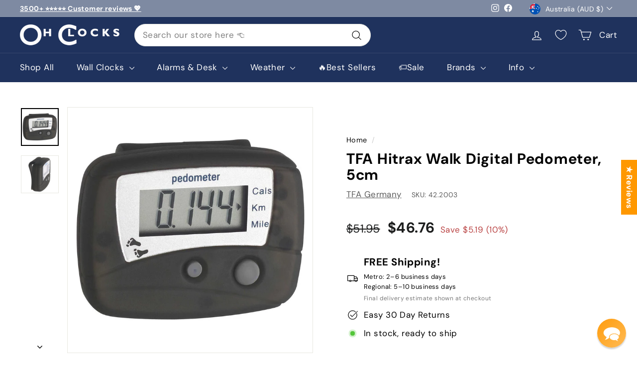

--- FILE ---
content_type: text/html; charset=utf-8
request_url: https://www.ohclocks.com.au/products/tfa-germany-hitrax-walk-digital-pedometer-5cm
body_size: 87122
content:
<!doctype html>
<html class="no-js" lang="en" dir="ltr">
<head>


<script>
document.addEventListener('DOMContentLoaded', function() {
  if (window.PhotoSwipe) {
    (function(originalPhotoSwipe) {
      window.PhotoSwipe = function(...args) {
        var gallery = new originalPhotoSwipe(...args);

        // Adjust image dimensions and zoom to fit viewport, with different approaches for mobile/tablets vs desktop
        gallery.listen('gettingData', function(index, item) {
          var viewportW = window.innerWidth;
          var viewportH = window.innerHeight;
          var naturalRatio = item.w / item.h; // Original aspect ratio
          var viewportRatio = viewportW / viewportH;

          // Store natural dimensions
          var naturalW = item.w;
          var naturalH = item.h;

          if (window.innerWidth < 1025) { // Mobile and tablet: constrain dimensions and set initialZoomLevel
            // Constrain initial size to viewport by modifying dimensions
            if (naturalRatio > viewportRatio) {
              // Image is wider than viewport
              item.w = viewportW;
              item.h = viewportW / naturalRatio;
            } else {
              // Image is taller than viewport
              item.h = viewportH;
              item.w = viewportH * naturalRatio;
            }

            // Set initialZoomLevel to match the constrained size
            item.initialZoomLevel = item.w / naturalW;
          } else { // Desktop: constrain initial view using zoom level, keep natural dimensions
            // Calculate the zoom level to fit the viewport without modifying dimensions
            if (naturalRatio > viewportRatio) {
              // Image is wider than viewport
              item.initialZoomLevel = viewportW / naturalW;
            } else {
              // Image is taller than viewport
              item.initialZoomLevel = viewportH / naturalH;
            }
          }
        });

        // Mobile and tablet-specific adjustments
        if (window.innerWidth < 1025) {
          // Allow full zooming on mobile and tablets
          gallery.options.maxSpreadZoom = 10; // High enough to reach natural size for most images

          // Custom double-tap zoom on mobile and tablets: zoom in to 2x natural size, zoom out to initial level
          gallery.options.getDoubleTapZoom = function(isMouseClick, item) {
            if (gallery.getZoomLevel() <= item.initialZoomLevel) {
              // If at initial zoom level or less, zoom in to 2x natural size
              return 2; // Zoom level 2 means 2x the image's natural size
            } else {
              // If zoomed in, reset to initial viewport-constrained size
              return item.initialZoomLevel;
            }
          };
        }

        return gallery;
      };
    })(window.PhotoSwipe);
  }
});
</script>


<script>window.SLIDECART_DISABLE = true</script>
<!-- starapps_core_start -->
<!-- This code is automatically managed by StarApps Studio -->
<!-- Please contact support@starapps.studio for any help -->
<!-- File location: snippets/starapps-core.liquid -->



<!-- starapps_core_end -->

  <!-- Merchant Center Verification -->
  <meta name="google-site-verification" content="08BRPU8jRXNzzDtWbRBQjWg_KuEp_MRMiqxIFiAehGc" />
  
  
  

  

  <meta charset="utf-8">
  <meta http-equiv="X-UA-Compatible" content="IE=edge,chrome=1">
  <meta name="viewport" content="width=device-width,initial-scale=1">
  <meta name="theme-color" content="#ff9800">


  
 
  
    <link rel="canonical" href="https://www.ohclocks.com.au/products/tfa-germany-hitrax-walk-digital-pedometer-5cm" />
    
  
  
  
  <link rel="preload" as="script" href="//www.ohclocks.com.au/cdn/shop/t/229/assets/theme.js?v=126008615509691438941766116061">
  <link rel="preconnect" href="https://cdn.shopify.com" crossorigin>
  <link rel="preconnect" href="https://fonts.shopifycdn.com" crossorigin>
  <link rel="dns-prefetch" href="https://productreviews.shopifycdn.com">
  <link rel="dns-prefetch" href="https://ajax.googleapis.com">
  <link rel="dns-prefetch" href="https://maps.googleapis.com">
  <link rel="dns-prefetch" href="https://maps.gstatic.com"><link rel="shortcut icon" href="//www.ohclocks.com.au/cdn/shop/files/Oh-Clocks-Favicon_32x32.png?v=1620877225" type="image/png" /><title>Buy TFA Hitrax Walk Digital Pedometer 5cm Online
&ndash; Oh Clocks
</title>
<meta name="description" content="Details and Features: Materials: Plastic Digital (silent) Pedometer (count your steps) for jogging, walking or hiking Shows distance in km or miles Shows calories burned Attach it to your waistband or belt and you&#39;re good to go Dimensions: 4.8cm Wide x 3.6cm High x 1.9cm Deep Weight: 16g Batteries required: 1 x LR44 (i"><meta property="og:site_name" content="Oh Clocks">
  <meta property="og:url" content="https://www.ohclocks.com.au/products/tfa-germany-hitrax-walk-digital-pedometer-5cm">
  <meta property="og:title" content="TFA Hitrax Walk Digital Pedometer, 5cm">
  <meta property="og:type" content="product">
  <meta property="og:description" content="Details and Features: Materials: Plastic Digital (silent) Pedometer (count your steps) for jogging, walking or hiking Shows distance in km or miles Shows calories burned Attach it to your waistband or belt and you&#39;re good to go Dimensions: 4.8cm Wide x 3.6cm High x 1.9cm Deep Weight: 16g Batteries required: 1 x LR44 (i"><meta property="og:image" content="http://www.ohclocks.com.au/cdn/shop/products/TFA-Germany-Hitrax-Walk-Digital-Pedometer-5cm-42.2003-1.jpg?v=1606143428">
    <meta property="og:image:secure_url" content="https://www.ohclocks.com.au/cdn/shop/products/TFA-Germany-Hitrax-Walk-Digital-Pedometer-5cm-42.2003-1.jpg?v=1606143428">
    <meta property="og:image:width" content="1163">
    <meta property="og:image:height" content="1163"><meta name="twitter:site" content="@">
  <meta name="twitter:card" content="summary_large_image">
  <meta name="twitter:title" content="TFA Hitrax Walk Digital Pedometer, 5cm">
  <meta name="twitter:description" content="Details and Features: Materials: Plastic Digital (silent) Pedometer (count your steps) for jogging, walking or hiking Shows distance in km or miles Shows calories burned Attach it to your waistband or belt and you&#39;re good to go Dimensions: 4.8cm Wide x 3.6cm High x 1.9cm Deep Weight: 16g Batteries required: 1 x LR44 (i">
<link rel="stylesheet" href="//www.ohclocks.com.au/cdn/shop/t/229/assets/country-flags.css"><style data-shopify>@font-face {
  font-family: "DM Sans";
  font-weight: 700;
  font-style: normal;
  font-display: swap;
  src: url("//www.ohclocks.com.au/cdn/fonts/dm_sans/dmsans_n7.97e21d81502002291ea1de8aefb79170c6946ce5.woff2") format("woff2"),
       url("//www.ohclocks.com.au/cdn/fonts/dm_sans/dmsans_n7.af5c214f5116410ca1d53a2090665620e78e2e1b.woff") format("woff");
}

  @font-face {
  font-family: "DM Sans";
  font-weight: 400;
  font-style: normal;
  font-display: swap;
  src: url("//www.ohclocks.com.au/cdn/fonts/dm_sans/dmsans_n4.ec80bd4dd7e1a334c969c265873491ae56018d72.woff2") format("woff2"),
       url("//www.ohclocks.com.au/cdn/fonts/dm_sans/dmsans_n4.87bdd914d8a61247b911147ae68e754d695c58a6.woff") format("woff");
}


  @font-face {
  font-family: "DM Sans";
  font-weight: 600;
  font-style: normal;
  font-display: swap;
  src: url("//www.ohclocks.com.au/cdn/fonts/dm_sans/dmsans_n6.70a2453ea926d613c6a2f89af05180d14b3a7c96.woff2") format("woff2"),
       url("//www.ohclocks.com.au/cdn/fonts/dm_sans/dmsans_n6.355605667bef215872257574b57fc097044f7e20.woff") format("woff");
}

  @font-face {
  font-family: "DM Sans";
  font-weight: 400;
  font-style: italic;
  font-display: swap;
  src: url("//www.ohclocks.com.au/cdn/fonts/dm_sans/dmsans_i4.b8fe05e69ee95d5a53155c346957d8cbf5081c1a.woff2") format("woff2"),
       url("//www.ohclocks.com.au/cdn/fonts/dm_sans/dmsans_i4.403fe28ee2ea63e142575c0aa47684d65f8c23a0.woff") format("woff");
}

  @font-face {
  font-family: "DM Sans";
  font-weight: 600;
  font-style: italic;
  font-display: swap;
  src: url("//www.ohclocks.com.au/cdn/fonts/dm_sans/dmsans_i6.b7d5b35c5f29523529e1bf4a3d0de71a44a277b6.woff2") format("woff2"),
       url("//www.ohclocks.com.au/cdn/fonts/dm_sans/dmsans_i6.9b760cc5bdd17b4de2c70249ba49bd707f27a31b.woff") format("woff");
}

</style><link href="//www.ohclocks.com.au/cdn/shop/t/229/assets/theme.css?v=41528208987183159891766182135" rel="stylesheet" type="text/css" media="all" />
  <link href="//www.ohclocks.com.au/cdn/shop/t/229/assets/next.css?v=133464135068586626521766116079" rel="stylesheet" type="text/css" media="all" />
<style data-shopify>:root {
    --typeHeaderPrimary: "DM Sans";
    --typeHeaderFallback: sans-serif;
    --typeHeaderSize: 35px;
    --typeHeaderWeight: 700;
    --typeHeaderLineHeight: 1.1;
    --typeHeaderSpacing: 0.025em;

    --typeBasePrimary:"DM Sans";
    --typeBaseFallback:sans-serif;
    --typeBaseSize: 17px;
    --typeBaseWeight: 400;
    --typeBaseSpacing: 0.025em;
    --typeBaseLineHeight: 1.6;

    --colorSmallImageBg: #ffffff;
    --colorSmallImageBgDark: #f7f7f7;
    --colorLargeImageBg: #0f0f0f;
    --colorLargeImageBgLight: #303030;

    --iconWeight: 3px;
    --iconLinecaps: round;

    
      --buttonRadius: 50px;
      --btnPadding: 11px 25px;
    

    
      --roundness: 20px;
    

    
      --gridThickness: 0;
    

    --productTileMargin: 0%;
    --collectionTileMargin: 5%;

    --swatchSize: 40px;
  }

  @media screen and (max-width: 768px) {
    :root {
      --typeBaseSize: 15px;

      
        --roundness: 15px;
        --btnPadding: 9px 25px;
      
    }
  }</style><script>
    document.documentElement.className = document.documentElement.className.replace('no-js', 'js');

    window.theme = window.theme || {};
    theme.routes = {
      home: "/",
      collections: "/collections",
      cart: "/cart.js",
      cartPage: "/cart",
      cartAdd: "/cart/add.js",
      cartChange: "/cart/change.js",
      search: "/search",
      predictiveSearch: "/search/suggest"
    };

    theme.strings = {
      soldOut: "Sold Out",
      unavailable: "Unavailable",
      inStockLabel: "In stock, ready to ship",
      oneStockLabel: "Low stock - [count] item left",
      otherStockLabel: "Low stock - [count] items left",
      willNotShipUntil: "Ready to ship [date]",
      willBeInStockAfter: "Back in stock [date]",
      waitingForStock: "Inventory on the way",
      savePrice: "Save [saved_amount]",
      cartEmpty: "Your cart is currently empty.",
      cartTermsConfirmation: "You must agree with the terms and conditions of sales to check out",
      searchCollections: "Collections",
      searchPages: "Pages",
      searchArticles: "Articles",
      maxQuantity: "You can only have [quantity] of [title] in your cart."
    };
    theme.settings = {
      cartType: "page",
      isCustomerTemplate: false,
      moneyFormat: "\u003cspan class=money\u003e${{amount}}\u003c\/span\u003e",
      saveType: "dollar",
      productImageSize: "square",
      productImageCover: true,
      predictiveSearch: true,
      predictiveSearchType: null,
      superScriptSetting: true,
      superScriptPrice: false,
      quickView: true,
      quickAdd: false,
      themeName: 'Expanse',
      themeVersion: "4.4.1"
    };
  </script>

  
    <script>window.performance && window.performance.mark && window.performance.mark('shopify.content_for_header.start');</script><meta name="google-site-verification" content="08BRPU8jRXNzzDtWbRBQjWg_KuEp_MRMiqxIFiAehGc">
<meta id="shopify-digital-wallet" name="shopify-digital-wallet" content="/10195793/digital_wallets/dialog">
<meta name="shopify-checkout-api-token" content="6e77e30637002abdda5a9f2d180ef1ce">
<meta id="in-context-paypal-metadata" data-shop-id="10195793" data-venmo-supported="false" data-environment="production" data-locale="en_US" data-paypal-v4="true" data-currency="AUD">
<link rel="alternate" hreflang="x-default" href="https://www.ohclocks.com.au/products/tfa-germany-hitrax-walk-digital-pedometer-5cm">
<link rel="alternate" hreflang="en" href="https://www.ohclocks.com.au/products/tfa-germany-hitrax-walk-digital-pedometer-5cm">
<link rel="alternate" hreflang="en-NZ" href="https://www.ohclocks.com.au/en-nz/products/tfa-germany-hitrax-walk-digital-pedometer-5cm">
<link rel="alternate" type="application/json+oembed" href="https://www.ohclocks.com.au/products/tfa-germany-hitrax-walk-digital-pedometer-5cm.oembed">
<script async="async" src="/checkouts/internal/preloads.js?locale=en-AU"></script>
<link rel="preconnect" href="https://shop.app" crossorigin="anonymous">
<script async="async" src="https://shop.app/checkouts/internal/preloads.js?locale=en-AU&shop_id=10195793" crossorigin="anonymous"></script>
<script id="apple-pay-shop-capabilities" type="application/json">{"shopId":10195793,"countryCode":"AU","currencyCode":"AUD","merchantCapabilities":["supports3DS"],"merchantId":"gid:\/\/shopify\/Shop\/10195793","merchantName":"Oh Clocks","requiredBillingContactFields":["postalAddress","email","phone"],"requiredShippingContactFields":["postalAddress","email","phone"],"shippingType":"shipping","supportedNetworks":["visa","masterCard","amex","jcb"],"total":{"type":"pending","label":"Oh Clocks","amount":"1.00"},"shopifyPaymentsEnabled":true,"supportsSubscriptions":true}</script>
<script id="shopify-features" type="application/json">{"accessToken":"6e77e30637002abdda5a9f2d180ef1ce","betas":["rich-media-storefront-analytics"],"domain":"www.ohclocks.com.au","predictiveSearch":true,"shopId":10195793,"locale":"en"}</script>
<script>var Shopify = Shopify || {};
Shopify.shop = "gentil.myshopify.com";
Shopify.locale = "en";
Shopify.currency = {"active":"AUD","rate":"1.0"};
Shopify.country = "AU";
Shopify.theme = {"name":"Expanse 4.4.1 New Cart Message Style","id":154836959486,"schema_name":"Expanse","schema_version":"4.4.1","theme_store_id":902,"role":"main"};
Shopify.theme.handle = "null";
Shopify.theme.style = {"id":null,"handle":null};
Shopify.cdnHost = "www.ohclocks.com.au/cdn";
Shopify.routes = Shopify.routes || {};
Shopify.routes.root = "/";</script>
<script type="module">!function(o){(o.Shopify=o.Shopify||{}).modules=!0}(window);</script>
<script>!function(o){function n(){var o=[];function n(){o.push(Array.prototype.slice.apply(arguments))}return n.q=o,n}var t=o.Shopify=o.Shopify||{};t.loadFeatures=n(),t.autoloadFeatures=n()}(window);</script>
<script>
  window.ShopifyPay = window.ShopifyPay || {};
  window.ShopifyPay.apiHost = "shop.app\/pay";
  window.ShopifyPay.redirectState = null;
</script>
<script id="shop-js-analytics" type="application/json">{"pageType":"product"}</script>
<script defer="defer" async type="module" src="//www.ohclocks.com.au/cdn/shopifycloud/shop-js/modules/v2/client.init-shop-cart-sync_C5BV16lS.en.esm.js"></script>
<script defer="defer" async type="module" src="//www.ohclocks.com.au/cdn/shopifycloud/shop-js/modules/v2/chunk.common_CygWptCX.esm.js"></script>
<script type="module">
  await import("//www.ohclocks.com.au/cdn/shopifycloud/shop-js/modules/v2/client.init-shop-cart-sync_C5BV16lS.en.esm.js");
await import("//www.ohclocks.com.au/cdn/shopifycloud/shop-js/modules/v2/chunk.common_CygWptCX.esm.js");

  window.Shopify.SignInWithShop?.initShopCartSync?.({"fedCMEnabled":true,"windoidEnabled":true});

</script>
<script>
  window.Shopify = window.Shopify || {};
  if (!window.Shopify.featureAssets) window.Shopify.featureAssets = {};
  window.Shopify.featureAssets['shop-js'] = {"shop-cart-sync":["modules/v2/client.shop-cart-sync_ZFArdW7E.en.esm.js","modules/v2/chunk.common_CygWptCX.esm.js"],"init-fed-cm":["modules/v2/client.init-fed-cm_CmiC4vf6.en.esm.js","modules/v2/chunk.common_CygWptCX.esm.js"],"shop-button":["modules/v2/client.shop-button_tlx5R9nI.en.esm.js","modules/v2/chunk.common_CygWptCX.esm.js"],"shop-cash-offers":["modules/v2/client.shop-cash-offers_DOA2yAJr.en.esm.js","modules/v2/chunk.common_CygWptCX.esm.js","modules/v2/chunk.modal_D71HUcav.esm.js"],"init-windoid":["modules/v2/client.init-windoid_sURxWdc1.en.esm.js","modules/v2/chunk.common_CygWptCX.esm.js"],"shop-toast-manager":["modules/v2/client.shop-toast-manager_ClPi3nE9.en.esm.js","modules/v2/chunk.common_CygWptCX.esm.js"],"init-shop-email-lookup-coordinator":["modules/v2/client.init-shop-email-lookup-coordinator_B8hsDcYM.en.esm.js","modules/v2/chunk.common_CygWptCX.esm.js"],"init-shop-cart-sync":["modules/v2/client.init-shop-cart-sync_C5BV16lS.en.esm.js","modules/v2/chunk.common_CygWptCX.esm.js"],"avatar":["modules/v2/client.avatar_BTnouDA3.en.esm.js"],"pay-button":["modules/v2/client.pay-button_FdsNuTd3.en.esm.js","modules/v2/chunk.common_CygWptCX.esm.js"],"init-customer-accounts":["modules/v2/client.init-customer-accounts_DxDtT_ad.en.esm.js","modules/v2/client.shop-login-button_C5VAVYt1.en.esm.js","modules/v2/chunk.common_CygWptCX.esm.js","modules/v2/chunk.modal_D71HUcav.esm.js"],"init-shop-for-new-customer-accounts":["modules/v2/client.init-shop-for-new-customer-accounts_ChsxoAhi.en.esm.js","modules/v2/client.shop-login-button_C5VAVYt1.en.esm.js","modules/v2/chunk.common_CygWptCX.esm.js","modules/v2/chunk.modal_D71HUcav.esm.js"],"shop-login-button":["modules/v2/client.shop-login-button_C5VAVYt1.en.esm.js","modules/v2/chunk.common_CygWptCX.esm.js","modules/v2/chunk.modal_D71HUcav.esm.js"],"init-customer-accounts-sign-up":["modules/v2/client.init-customer-accounts-sign-up_CPSyQ0Tj.en.esm.js","modules/v2/client.shop-login-button_C5VAVYt1.en.esm.js","modules/v2/chunk.common_CygWptCX.esm.js","modules/v2/chunk.modal_D71HUcav.esm.js"],"shop-follow-button":["modules/v2/client.shop-follow-button_Cva4Ekp9.en.esm.js","modules/v2/chunk.common_CygWptCX.esm.js","modules/v2/chunk.modal_D71HUcav.esm.js"],"checkout-modal":["modules/v2/client.checkout-modal_BPM8l0SH.en.esm.js","modules/v2/chunk.common_CygWptCX.esm.js","modules/v2/chunk.modal_D71HUcav.esm.js"],"lead-capture":["modules/v2/client.lead-capture_Bi8yE_yS.en.esm.js","modules/v2/chunk.common_CygWptCX.esm.js","modules/v2/chunk.modal_D71HUcav.esm.js"],"shop-login":["modules/v2/client.shop-login_D6lNrXab.en.esm.js","modules/v2/chunk.common_CygWptCX.esm.js","modules/v2/chunk.modal_D71HUcav.esm.js"],"payment-terms":["modules/v2/client.payment-terms_CZxnsJam.en.esm.js","modules/v2/chunk.common_CygWptCX.esm.js","modules/v2/chunk.modal_D71HUcav.esm.js"]};
</script>
<script>(function() {
  var isLoaded = false;
  function asyncLoad() {
    if (isLoaded) return;
    isLoaded = true;
    var urls = ["https:\/\/trust.conversionbear.com\/script?app=trust_badge\u0026shop=gentil.myshopify.com","https:\/\/trust.conversionbear.com\/script?app=trust_badge\u0026shop=gentil.myshopify.com","\/\/satcb.azureedge.net\/Scripts\/satcb.min.js?shop=gentil.myshopify.com"];
    for (var i = 0; i < urls.length; i++) {
      var s = document.createElement('script');
      s.type = 'text/javascript';
      s.async = true;
      s.src = urls[i];
      var x = document.getElementsByTagName('script')[0];
      x.parentNode.insertBefore(s, x);
    }
  };
  if(window.attachEvent) {
    window.attachEvent('onload', asyncLoad);
  } else {
    window.addEventListener('load', asyncLoad, false);
  }
})();</script>
<script id="__st">var __st={"a":10195793,"offset":39600,"reqid":"82d8619a-e3e4-488f-8d1e-731a71df5426-1768768416","pageurl":"www.ohclocks.com.au\/products\/tfa-germany-hitrax-walk-digital-pedometer-5cm","u":"c8dde1e3ba46","p":"product","rtyp":"product","rid":4798832443441};</script>
<script>window.ShopifyPaypalV4VisibilityTracking = true;</script>
<script id="captcha-bootstrap">!function(){'use strict';const t='contact',e='account',n='new_comment',o=[[t,t],['blogs',n],['comments',n],[t,'customer']],c=[[e,'customer_login'],[e,'guest_login'],[e,'recover_customer_password'],[e,'create_customer']],r=t=>t.map((([t,e])=>`form[action*='/${t}']:not([data-nocaptcha='true']) input[name='form_type'][value='${e}']`)).join(','),a=t=>()=>t?[...document.querySelectorAll(t)].map((t=>t.form)):[];function s(){const t=[...o],e=r(t);return a(e)}const i='password',u='form_key',d=['recaptcha-v3-token','g-recaptcha-response','h-captcha-response',i],f=()=>{try{return window.sessionStorage}catch{return}},m='__shopify_v',_=t=>t.elements[u];function p(t,e,n=!1){try{const o=window.sessionStorage,c=JSON.parse(o.getItem(e)),{data:r}=function(t){const{data:e,action:n}=t;return t[m]||n?{data:e,action:n}:{data:t,action:n}}(c);for(const[e,n]of Object.entries(r))t.elements[e]&&(t.elements[e].value=n);n&&o.removeItem(e)}catch(o){console.error('form repopulation failed',{error:o})}}const l='form_type',E='cptcha';function T(t){t.dataset[E]=!0}const w=window,h=w.document,L='Shopify',v='ce_forms',y='captcha';let A=!1;((t,e)=>{const n=(g='f06e6c50-85a8-45c8-87d0-21a2b65856fe',I='https://cdn.shopify.com/shopifycloud/storefront-forms-hcaptcha/ce_storefront_forms_captcha_hcaptcha.v1.5.2.iife.js',D={infoText:'Protected by hCaptcha',privacyText:'Privacy',termsText:'Terms'},(t,e,n)=>{const o=w[L][v],c=o.bindForm;if(c)return c(t,g,e,D).then(n);var r;o.q.push([[t,g,e,D],n]),r=I,A||(h.body.append(Object.assign(h.createElement('script'),{id:'captcha-provider',async:!0,src:r})),A=!0)});var g,I,D;w[L]=w[L]||{},w[L][v]=w[L][v]||{},w[L][v].q=[],w[L][y]=w[L][y]||{},w[L][y].protect=function(t,e){n(t,void 0,e),T(t)},Object.freeze(w[L][y]),function(t,e,n,w,h,L){const[v,y,A,g]=function(t,e,n){const i=e?o:[],u=t?c:[],d=[...i,...u],f=r(d),m=r(i),_=r(d.filter((([t,e])=>n.includes(e))));return[a(f),a(m),a(_),s()]}(w,h,L),I=t=>{const e=t.target;return e instanceof HTMLFormElement?e:e&&e.form},D=t=>v().includes(t);t.addEventListener('submit',(t=>{const e=I(t);if(!e)return;const n=D(e)&&!e.dataset.hcaptchaBound&&!e.dataset.recaptchaBound,o=_(e),c=g().includes(e)&&(!o||!o.value);(n||c)&&t.preventDefault(),c&&!n&&(function(t){try{if(!f())return;!function(t){const e=f();if(!e)return;const n=_(t);if(!n)return;const o=n.value;o&&e.removeItem(o)}(t);const e=Array.from(Array(32),(()=>Math.random().toString(36)[2])).join('');!function(t,e){_(t)||t.append(Object.assign(document.createElement('input'),{type:'hidden',name:u})),t.elements[u].value=e}(t,e),function(t,e){const n=f();if(!n)return;const o=[...t.querySelectorAll(`input[type='${i}']`)].map((({name:t})=>t)),c=[...d,...o],r={};for(const[a,s]of new FormData(t).entries())c.includes(a)||(r[a]=s);n.setItem(e,JSON.stringify({[m]:1,action:t.action,data:r}))}(t,e)}catch(e){console.error('failed to persist form',e)}}(e),e.submit())}));const S=(t,e)=>{t&&!t.dataset[E]&&(n(t,e.some((e=>e===t))),T(t))};for(const o of['focusin','change'])t.addEventListener(o,(t=>{const e=I(t);D(e)&&S(e,y())}));const B=e.get('form_key'),M=e.get(l),P=B&&M;t.addEventListener('DOMContentLoaded',(()=>{const t=y();if(P)for(const e of t)e.elements[l].value===M&&p(e,B);[...new Set([...A(),...v().filter((t=>'true'===t.dataset.shopifyCaptcha))])].forEach((e=>S(e,t)))}))}(h,new URLSearchParams(w.location.search),n,t,e,['guest_login'])})(!0,!0)}();</script>
<script integrity="sha256-4kQ18oKyAcykRKYeNunJcIwy7WH5gtpwJnB7kiuLZ1E=" data-source-attribution="shopify.loadfeatures" defer="defer" src="//www.ohclocks.com.au/cdn/shopifycloud/storefront/assets/storefront/load_feature-a0a9edcb.js" crossorigin="anonymous"></script>
<script crossorigin="anonymous" defer="defer" src="//www.ohclocks.com.au/cdn/shopifycloud/storefront/assets/shopify_pay/storefront-65b4c6d7.js?v=20250812"></script>
<script data-source-attribution="shopify.dynamic_checkout.dynamic.init">var Shopify=Shopify||{};Shopify.PaymentButton=Shopify.PaymentButton||{isStorefrontPortableWallets:!0,init:function(){window.Shopify.PaymentButton.init=function(){};var t=document.createElement("script");t.src="https://www.ohclocks.com.au/cdn/shopifycloud/portable-wallets/latest/portable-wallets.en.js",t.type="module",document.head.appendChild(t)}};
</script>
<script data-source-attribution="shopify.dynamic_checkout.buyer_consent">
  function portableWalletsHideBuyerConsent(e){var t=document.getElementById("shopify-buyer-consent"),n=document.getElementById("shopify-subscription-policy-button");t&&n&&(t.classList.add("hidden"),t.setAttribute("aria-hidden","true"),n.removeEventListener("click",e))}function portableWalletsShowBuyerConsent(e){var t=document.getElementById("shopify-buyer-consent"),n=document.getElementById("shopify-subscription-policy-button");t&&n&&(t.classList.remove("hidden"),t.removeAttribute("aria-hidden"),n.addEventListener("click",e))}window.Shopify?.PaymentButton&&(window.Shopify.PaymentButton.hideBuyerConsent=portableWalletsHideBuyerConsent,window.Shopify.PaymentButton.showBuyerConsent=portableWalletsShowBuyerConsent);
</script>
<script data-source-attribution="shopify.dynamic_checkout.cart.bootstrap">document.addEventListener("DOMContentLoaded",(function(){function t(){return document.querySelector("shopify-accelerated-checkout-cart, shopify-accelerated-checkout")}if(t())Shopify.PaymentButton.init();else{new MutationObserver((function(e,n){t()&&(Shopify.PaymentButton.init(),n.disconnect())})).observe(document.body,{childList:!0,subtree:!0})}}));
</script>
<link id="shopify-accelerated-checkout-styles" rel="stylesheet" media="screen" href="https://www.ohclocks.com.au/cdn/shopifycloud/portable-wallets/latest/accelerated-checkout-backwards-compat.css" crossorigin="anonymous">
<style id="shopify-accelerated-checkout-cart">
        #shopify-buyer-consent {
  margin-top: 1em;
  display: inline-block;
  width: 100%;
}

#shopify-buyer-consent.hidden {
  display: none;
}

#shopify-subscription-policy-button {
  background: none;
  border: none;
  padding: 0;
  text-decoration: underline;
  font-size: inherit;
  cursor: pointer;
}

#shopify-subscription-policy-button::before {
  box-shadow: none;
}

      </style>

<script>window.performance && window.performance.mark && window.performance.mark('shopify.content_for_header.end');</script>

  <script src="//www.ohclocks.com.au/cdn/shop/t/229/assets/vendor-scripts-v2.js?v=28795867768355101311766116061" defer="defer"></script>
  <script src="//www.ohclocks.com.au/cdn/shop/t/229/assets/theme.js?v=126008615509691438941766116061" defer="defer"></script>
  <script src="//www.ohclocks.com.au/cdn/shop/t/229/assets/next.js?v=131372909002363781041766116056" defer="defer"></script>


  
  
  
  
  <script src="https://www.paypal.com/sdk/js?client-id=ARt_UNiUCVENyEWDZi6KyfSbgt2t2ecGzD0U0xCnsRpVZVmSFXa8aebMoRD4tSpYlWmwAyxWrLq_X4Jd&components=messages"></script>
  
  

  
  
<script type="application/ld+json">
{
  "@context": "https://schema.org",
  "@type": "OnlineStore",
  "name": "Oh Clocks",
  "url": "https://www.ohclocks.com.au",
  "returnPolicy": {
    "@type": "MerchantReturnPolicy",
    "applicableCountry": ["AU", "NZ"],
    "returnPolicyCountry": "AU",
    "returnPolicyCategory": "https://schema.org/MerchantReturnFiniteReturnWindow",
    "merchantReturnDays": 30,
    "returnMethod": ["https://schema.org/ReturnByMail"],
    "returnShippingFees": "https://schema.org/ReturnShippingFeesCustomer",
    "returnFees": "https://schema.org/ReturnFeesCustomerResponsibility",
    "refundType": ["https://schema.org/FullRefund", "https://schema.org/ExchangeRefund"]
  }
}
</script>
<!-- BEGIN app block: shopify://apps/judge-me-reviews/blocks/judgeme_core/61ccd3b1-a9f2-4160-9fe9-4fec8413e5d8 --><!-- Start of Judge.me Core -->






<link rel="dns-prefetch" href="https://cdnwidget.judge.me">
<link rel="dns-prefetch" href="https://cdn.judge.me">
<link rel="dns-prefetch" href="https://cdn1.judge.me">
<link rel="dns-prefetch" href="https://api.judge.me">

<script data-cfasync='false' class='jdgm-settings-script'>window.jdgmSettings={"pagination":5,"disable_web_reviews":true,"badge_no_review_text":"No reviews","badge_n_reviews_text":"{{ n }} review/reviews","badge_star_color":"#ff9800","hide_badge_preview_if_no_reviews":true,"badge_hide_text":false,"enforce_center_preview_badge":false,"widget_title":"Customer Reviews","widget_open_form_text":"Write a review","widget_close_form_text":"Cancel review","widget_refresh_page_text":"Refresh page","widget_summary_text":"Based on {{ number_of_reviews }} review/reviews","widget_no_review_text":"Be the first to write a review","widget_name_field_text":"Display name","widget_verified_name_field_text":"Verified Name","widget_name_placeholder_text":"Enter your name","widget_required_field_error_text":"This field is required.","widget_email_field_text":"Email (Not displayed)","widget_verified_email_field_text":"Verified Email (Not displayed)","widget_email_placeholder_text":"Enter your email (Private - This is not shown on the review)","widget_email_field_error_text":"Please enter a valid email address.","widget_rating_field_text":"Rating","widget_review_title_field_text":"Review Title","widget_review_title_placeholder_text":"Add a short title","widget_review_body_field_text":"Review content","widget_review_body_placeholder_text":"Share your thoughts here...","widget_pictures_field_text":"Upload a Photo or Video","widget_submit_review_text":"Submit Review","widget_submit_verified_review_text":"Submit Verified Review","widget_submit_success_msg_with_auto_publish":"Thank you! Please refresh the page in a few moments to see your review. You can remove or edit your review by logging into \u003ca href='https://judge.me/login' target='_blank' rel='nofollow noopener'\u003eJudge.me\u003c/a\u003e","widget_submit_success_msg_no_auto_publish":"Thank you! Your review will be published as soon as it is approved by the shop admin. You can remove or edit your review by logging into \u003ca href='https://judge.me/login' target='_blank' rel='nofollow noopener'\u003eJudge.me\u003c/a\u003e","widget_show_default_reviews_out_of_total_text":"Showing {{ n_reviews_shown }} out of {{ n_reviews }} reviews.","widget_show_all_link_text":"Show all","widget_show_less_link_text":"Show less","widget_author_said_text":"{{ reviewer_name }} said:","widget_days_text":"{{ n }} days ago","widget_weeks_text":"{{ n }} week/weeks ago","widget_months_text":"{{ n }} month/months ago","widget_years_text":"{{ n }} year/years ago","widget_yesterday_text":"Yesterday","widget_today_text":"Today","widget_replied_text":"{{ shop_name }} replied:","widget_read_more_text":"Read more","widget_reviewer_name_as_initial":"last_initial","widget_rating_filter_color":"#ff9800","widget_rating_filter_see_all_text":"See all reviews","widget_sorting_most_recent_text":"Most Recent","widget_sorting_highest_rating_text":"Highest Rating","widget_sorting_lowest_rating_text":"Lowest Rating","widget_sorting_with_pictures_text":"Only Pictures","widget_sorting_most_helpful_text":"Most Helpful","widget_open_question_form_text":"Ask a question","widget_reviews_subtab_text":"Reviews","widget_questions_subtab_text":"Questions","widget_question_label_text":"Question","widget_answer_label_text":"Answer","widget_question_placeholder_text":"Write your question here","widget_submit_question_text":"Submit Question","widget_question_submit_success_text":"Thank you for your question! We will notify you once it gets answered.","widget_star_color":"#ff9800","verified_badge_text":"Verified","verified_badge_bg_color":"","verified_badge_text_color":"","verified_badge_placement":"left-of-reviewer-name","widget_review_max_height":4,"widget_hide_border":false,"widget_social_share":false,"widget_thumb":true,"widget_review_location_show":true,"widget_location_format":"city_state_code_only","all_reviews_include_out_of_store_products":true,"all_reviews_out_of_store_text":"(out of stock)","all_reviews_pagination":100,"all_reviews_product_name_prefix_text":"about","enable_review_pictures":true,"enable_question_anwser":false,"widget_theme":"leex","review_date_format":"timestamp","default_sort_method":"pictures-first","widget_product_reviews_subtab_text":"Product Reviews","widget_shop_reviews_subtab_text":"Shop Reviews","widget_other_products_reviews_text":"Reviews for other products","widget_store_reviews_subtab_text":"Store reviews","widget_no_store_reviews_text":"This store hasn't received any reviews yet","widget_web_restriction_product_reviews_text":"This product hasn't received any reviews yet","widget_no_items_text":"No items found","widget_show_more_text":"Show more","widget_write_a_store_review_text":"Write a Store Review","widget_other_languages_heading":"Reviews in Other Languages","widget_translate_review_text":"Translate review to {{ language }}","widget_translating_review_text":"Translating...","widget_show_original_translation_text":"Show original ({{ language }})","widget_translate_review_failed_text":"Review couldn't be translated.","widget_translate_review_retry_text":"Retry","widget_translate_review_try_again_later_text":"Try again later","show_product_url_for_grouped_product":false,"widget_sorting_pictures_first_text":"Pictures First","show_pictures_on_all_rev_page_mobile":true,"show_pictures_on_all_rev_page_desktop":true,"floating_tab_hide_mobile_install_preference":true,"floating_tab_button_name":"★ Reviews","floating_tab_title":"💖 Our Customer Reviews","floating_tab_button_color":"#ffffff","floating_tab_button_background_color":"#ff9800","floating_tab_url":"https://www.ohclocks.com.au/pages/reviews","floating_tab_url_enabled":true,"floating_tab_tab_style":"text","all_reviews_text_badge_text":"{{ shop.metafields.judgeme.all_reviews_count }} Customer Reviews 💖","all_reviews_text_badge_text_branded_style":"{{ shop.metafields.judgeme.all_reviews_rating | round: 1 }} out of 5 stars based on {{ shop.metafields.judgeme.all_reviews_count }} reviews","is_all_reviews_text_badge_a_link":true,"show_stars_for_all_reviews_text_badge":true,"all_reviews_text_badge_url":"","all_reviews_text_style":"text","all_reviews_text_color_style":"judgeme_brand_color","all_reviews_text_color":"#108474","all_reviews_text_show_jm_brand":true,"featured_carousel_show_header":true,"featured_carousel_title":"💖 Our customer reviews","testimonials_carousel_title":"Customers are saying","videos_carousel_title":"Real customer stories","cards_carousel_title":"Customers are saying","featured_carousel_count_text":"from {{ n }} reviews","featured_carousel_add_link_to_all_reviews_page":true,"featured_carousel_url":"/pages/reviews","featured_carousel_show_images":true,"featured_carousel_autoslide_interval":8,"featured_carousel_arrows_on_the_sides":true,"featured_carousel_height":350,"featured_carousel_width":95,"featured_carousel_image_size":400,"featured_carousel_image_height":250,"featured_carousel_arrow_color":"#eeeeee","verified_count_badge_style":"vintage","verified_count_badge_orientation":"horizontal","verified_count_badge_color_style":"judgeme_brand_color","verified_count_badge_color":"#108474","is_verified_count_badge_a_link":true,"verified_count_badge_url":"https://www.ohclocks.com.au/pages/reviews","verified_count_badge_show_jm_brand":true,"widget_rating_preset_default":0,"widget_first_sub_tab":"product-reviews","widget_show_histogram":true,"widget_histogram_use_custom_color":true,"widget_pagination_use_custom_color":true,"widget_star_use_custom_color":true,"widget_verified_badge_use_custom_color":false,"widget_write_review_use_custom_color":false,"picture_reminder_submit_button":"Upload Photos","enable_review_videos":true,"mute_video_by_default":false,"widget_sorting_videos_first_text":"Videos First","widget_review_pending_text":"Pending","featured_carousel_items_for_large_screen":3,"social_share_options_order":"Facebook,Twitter","remove_microdata_snippet":true,"disable_json_ld":false,"enable_json_ld_products":false,"preview_badge_show_question_text":false,"preview_badge_no_question_text":"No questions","preview_badge_n_question_text":"{{ number_of_questions }} question/questions","qa_badge_show_icon":false,"qa_badge_position":"same-row","remove_judgeme_branding":true,"widget_add_search_bar":false,"widget_search_bar_placeholder":"Search","widget_sorting_verified_only_text":"Verified only","featured_carousel_theme":"aligned","featured_carousel_show_rating":true,"featured_carousel_show_title":true,"featured_carousel_show_body":true,"featured_carousel_show_date":false,"featured_carousel_show_reviewer":true,"featured_carousel_show_product":true,"featured_carousel_header_background_color":"#108474","featured_carousel_header_text_color":"#ffffff","featured_carousel_name_product_separator":"reviewed","featured_carousel_full_star_background":"#108474","featured_carousel_empty_star_background":"#dadada","featured_carousel_vertical_theme_background":"#f9fafb","featured_carousel_verified_badge_enable":false,"featured_carousel_verified_badge_color":"#108474","featured_carousel_border_style":"round","featured_carousel_review_line_length_limit":3,"featured_carousel_more_reviews_button_text":"Read more reviews","featured_carousel_view_product_button_text":"View product","all_reviews_page_load_reviews_on":"scroll","all_reviews_page_load_more_text":"Load More Reviews","disable_fb_tab_reviews":true,"enable_ajax_cdn_cache":false,"widget_public_name_text":"displayed publicly like","default_reviewer_name":"John Smith","default_reviewer_name_has_non_latin":true,"widget_reviewer_anonymous":"Anonymous","medals_widget_title":"Judge.me Review Medals","medals_widget_background_color":"#f9fafb","medals_widget_position":"footer_all_pages","medals_widget_border_color":"#f9fafb","medals_widget_verified_text_position":"left","medals_widget_use_monochromatic_version":false,"medals_widget_elements_color":"#108474","show_reviewer_avatar":true,"widget_invalid_yt_video_url_error_text":"Not a YouTube video URL","widget_max_length_field_error_text":"Please enter no more than {0} characters.","widget_show_country_flag":false,"widget_show_collected_via_shop_app":true,"widget_verified_by_shop_badge_style":"light","widget_verified_by_shop_text":"Verified by Shop","widget_show_photo_gallery":true,"widget_load_with_code_splitting":true,"widget_ugc_install_preference":false,"widget_ugc_title":"Made by us, Shared by you","widget_ugc_subtitle":"Tag us to see your picture featured in our page","widget_ugc_arrows_color":"#ffffff","widget_ugc_primary_button_text":"Buy Now","widget_ugc_primary_button_background_color":"#108474","widget_ugc_primary_button_text_color":"#ffffff","widget_ugc_primary_button_border_width":"0","widget_ugc_primary_button_border_style":"none","widget_ugc_primary_button_border_color":"#108474","widget_ugc_primary_button_border_radius":"25","widget_ugc_secondary_button_text":"Load More","widget_ugc_secondary_button_background_color":"#ffffff","widget_ugc_secondary_button_text_color":"#108474","widget_ugc_secondary_button_border_width":"2","widget_ugc_secondary_button_border_style":"solid","widget_ugc_secondary_button_border_color":"#108474","widget_ugc_secondary_button_border_radius":"25","widget_ugc_reviews_button_text":"View Reviews","widget_ugc_reviews_button_background_color":"#ffffff","widget_ugc_reviews_button_text_color":"#108474","widget_ugc_reviews_button_border_width":"2","widget_ugc_reviews_button_border_style":"solid","widget_ugc_reviews_button_border_color":"#108474","widget_ugc_reviews_button_border_radius":"25","widget_ugc_reviews_button_link_to":"judgeme-reviews-page","widget_ugc_show_post_date":true,"widget_ugc_max_width":"800","widget_rating_metafield_value_type":true,"widget_primary_color":"#FF9800","widget_enable_secondary_color":false,"widget_secondary_color":"#edf5f5","widget_summary_average_rating_text":"{{ average_rating }} out of 5","widget_media_grid_title":"Customer photos \u0026 videos","widget_media_grid_see_more_text":"See more","widget_round_style":true,"widget_show_product_medals":false,"widget_verified_by_judgeme_text":"Verified by Judge.me","widget_show_store_medals":false,"widget_verified_by_judgeme_text_in_store_medals":"Verified by Judge.me","widget_media_field_exceed_quantity_message":"Sorry, we can only accept {{ max_media }} for one review.","widget_media_field_exceed_limit_message":"{{ file_name }} is too large, please select a {{ media_type }} less than {{ size_limit }}MB.","widget_review_submitted_text":"Review Submitted!","widget_question_submitted_text":"Question Submitted!","widget_close_form_text_question":"Cancel","widget_write_your_answer_here_text":"Write your answer here","widget_enabled_branded_link":true,"widget_show_collected_by_judgeme":true,"widget_reviewer_name_color":"","widget_write_review_text_color":"","widget_write_review_bg_color":"","widget_collected_by_judgeme_text":"collected by Judge.me","widget_pagination_type":"load_more","widget_load_more_text":"Load More Reviews","widget_load_more_color":"#ff9800","widget_full_review_text":"Full Review","widget_read_more_reviews_text":"Read More Reviews","widget_read_questions_text":"Read Questions","widget_questions_and_answers_text":"Questions \u0026 Answers","widget_verified_by_text":"Verified by","widget_verified_text":"Verified","widget_number_of_reviews_text":"{{ number_of_reviews }} reviews","widget_back_button_text":"Back","widget_next_button_text":"Next","widget_custom_forms_filter_button":"Filters","custom_forms_style":"vertical","widget_show_review_information":false,"how_reviews_are_collected":"How reviews are collected?","widget_show_review_keywords":false,"widget_gdpr_statement":"How we use your data: We'll only contact you about the review you left, and only if necessary. By submitting your review, you agree to Judge.me's \u003ca href='https://judge.me/terms' target='_blank' rel='nofollow noopener'\u003eterms\u003c/a\u003e, \u003ca href='https://judge.me/privacy' target='_blank' rel='nofollow noopener'\u003eprivacy\u003c/a\u003e and \u003ca href='https://judge.me/content-policy' target='_blank' rel='nofollow noopener'\u003econtent\u003c/a\u003e policies.","widget_multilingual_sorting_enabled":false,"widget_translate_review_content_enabled":false,"widget_translate_review_content_method":"manual","popup_widget_review_selection":"automatically_with_pictures","popup_widget_round_border_style":true,"popup_widget_show_title":true,"popup_widget_show_body":true,"popup_widget_show_reviewer":false,"popup_widget_show_product":true,"popup_widget_show_pictures":true,"popup_widget_use_review_picture":true,"popup_widget_show_on_home_page":true,"popup_widget_show_on_product_page":true,"popup_widget_show_on_collection_page":true,"popup_widget_show_on_cart_page":true,"popup_widget_position":"bottom_left","popup_widget_first_review_delay":5,"popup_widget_duration":5,"popup_widget_interval":5,"popup_widget_review_count":5,"popup_widget_hide_on_mobile":true,"review_snippet_widget_round_border_style":true,"review_snippet_widget_card_color":"#FFFFFF","review_snippet_widget_slider_arrows_background_color":"#FFFFFF","review_snippet_widget_slider_arrows_color":"#000000","review_snippet_widget_star_color":"#108474","show_product_variant":false,"all_reviews_product_variant_label_text":"Variant: ","widget_show_verified_branding":false,"widget_ai_summary_title":"Customers say","widget_ai_summary_disclaimer":"AI-powered review summary based on recent customer reviews","widget_show_ai_summary":false,"widget_show_ai_summary_bg":false,"widget_show_review_title_input":true,"redirect_reviewers_invited_via_email":"external_form","request_store_review_after_product_review":false,"request_review_other_products_in_order":true,"review_form_color_scheme":"default","review_form_corner_style":"square","review_form_star_color":{},"review_form_text_color":"#333333","review_form_background_color":"#ffffff","review_form_field_background_color":"#fafafa","review_form_button_color":{},"review_form_button_text_color":"#ffffff","review_form_modal_overlay_color":"#000000","review_content_screen_title_text":"How would you rate this product?","review_content_introduction_text":"We would love it if you would share a bit about your experience.","store_review_form_title_text":"How would you rate this store?","store_review_form_introduction_text":"We would love it if you would share a bit about your experience.","show_review_guidance_text":true,"one_star_review_guidance_text":"Poor","five_star_review_guidance_text":"Great","customer_information_screen_title_text":"About you","customer_information_introduction_text":"Please tell us more about you.","custom_questions_screen_title_text":"Your experience in more detail","custom_questions_introduction_text":"Here are a few questions to help us understand more about your experience.","review_submitted_screen_title_text":"Thanks for your review!","review_submitted_screen_thank_you_text":"We are processing it and it will appear on the store soon.","review_submitted_screen_email_verification_text":"Please confirm your email by clicking the link we just sent you. This helps us keep reviews authentic.","review_submitted_request_store_review_text":"Would you like to share your experience of shopping with us?","review_submitted_review_other_products_text":"Would you like to review these products?","store_review_screen_title_text":"Would you like to share your experience of shopping with us?","store_review_introduction_text":"We value your feedback and use it to improve. Please share any thoughts or suggestions you have.","reviewer_media_screen_title_picture_text":"Share a picture","reviewer_media_introduction_picture_text":"Upload a photo to support your review.","reviewer_media_screen_title_video_text":"Share a video","reviewer_media_introduction_video_text":"Upload a video to support your review.","reviewer_media_screen_title_picture_or_video_text":"Share a picture or video","reviewer_media_introduction_picture_or_video_text":"Upload a photo or video to support your review. Photo and video reviews go into our monthly draw for a refund of up to $100.","reviewer_media_youtube_url_text":"Paste your Youtube URL here","advanced_settings_next_step_button_text":"Next","advanced_settings_close_review_button_text":"Close","modal_write_review_flow":true,"write_review_flow_required_text":"Required","write_review_flow_privacy_message_text":"We respect your privacy.","write_review_flow_anonymous_text":"Post review as anonymous","write_review_flow_visibility_text":"This won't be visible to other customers.","write_review_flow_multiple_selection_help_text":"Select as many as you like","write_review_flow_single_selection_help_text":"Select one option","write_review_flow_required_field_error_text":"This field is required","write_review_flow_invalid_email_error_text":"Please enter a valid email address","write_review_flow_max_length_error_text":"Max. {{ max_length }} characters.","write_review_flow_media_upload_text":"\u003cb\u003eClick to upload\u003c/b\u003e or drag and drop","write_review_flow_gdpr_statement":"We'll only contact you about your review if necessary. By submitting your review, you agree to our \u003ca href='https://judge.me/terms' target='_blank' rel='nofollow noopener'\u003eterms and conditions\u003c/a\u003e and \u003ca href='https://judge.me/privacy' target='_blank' rel='nofollow noopener'\u003eprivacy policy\u003c/a\u003e.","rating_only_reviews_enabled":false,"show_negative_reviews_help_screen":true,"new_review_flow_help_screen_rating_threshold":3,"negative_review_resolution_screen_title_text":"Tell us more","negative_review_resolution_text":"If there was an issue with your order, we’re here to fix it. Get in touch and we’ll do our best to make things right.","negative_review_resolution_button_text":"Contact us","negative_review_resolution_proceed_with_review_text":"Leave a review","negative_review_resolution_subject":"Issue with purchase from {{ shop_name }}.{{ order_name }}","preview_badge_collection_page_install_status":false,"widget_review_custom_css":"","preview_badge_custom_css":"","preview_badge_stars_count":"5-stars","featured_carousel_custom_css":"","floating_tab_custom_css":"","all_reviews_widget_custom_css":"","medals_widget_custom_css":"","verified_badge_custom_css":"","all_reviews_text_custom_css":"","transparency_badges_collected_via_store_invite":false,"transparency_badges_from_another_provider":false,"transparency_badges_collected_from_store_visitor":false,"transparency_badges_collected_by_verified_review_provider":false,"transparency_badges_earned_reward":false,"transparency_badges_collected_via_store_invite_text":"Review collected via store invitation","transparency_badges_from_another_provider_text":"Review collected from another provider","transparency_badges_collected_from_store_visitor_text":"Review collected from a store visitor","transparency_badges_written_in_google_text":"Review written in Google","transparency_badges_written_in_etsy_text":"Review written in Etsy","transparency_badges_written_in_shop_app_text":"Review written in Shop App","transparency_badges_earned_reward_text":"Review earned a reward for future purchase","product_review_widget_per_page":3,"widget_store_review_label_text":"Review about the store","checkout_comment_extension_title_on_product_page":"Customer Comments","checkout_comment_extension_num_latest_comment_show":5,"checkout_comment_extension_format":"name_and_timestamp","checkout_comment_customer_name":"last_initial","checkout_comment_comment_notification":true,"preview_badge_collection_page_install_preference":false,"preview_badge_home_page_install_preference":false,"preview_badge_product_page_install_preference":false,"review_widget_install_preference":"","review_carousel_install_preference":false,"floating_reviews_tab_install_preference":"right","verified_reviews_count_badge_install_preference":true,"all_reviews_text_install_preference":true,"review_widget_best_location":false,"judgeme_medals_install_preference":false,"review_widget_revamp_enabled":false,"review_widget_qna_enabled":false,"review_widget_header_theme":"minimal","review_widget_widget_title_enabled":true,"review_widget_header_text_size":"medium","review_widget_header_text_weight":"regular","review_widget_average_rating_style":"compact","review_widget_bar_chart_enabled":true,"review_widget_bar_chart_type":"numbers","review_widget_bar_chart_style":"standard","review_widget_expanded_media_gallery_enabled":false,"review_widget_reviews_section_theme":"standard","review_widget_image_style":"thumbnails","review_widget_review_image_ratio":"square","review_widget_stars_size":"medium","review_widget_verified_badge":"standard_text","review_widget_review_title_text_size":"medium","review_widget_review_text_size":"medium","review_widget_review_text_length":"medium","review_widget_number_of_columns_desktop":3,"review_widget_carousel_transition_speed":5,"review_widget_custom_questions_answers_display":"always","review_widget_button_text_color":"#FFFFFF","review_widget_text_color":"#000000","review_widget_lighter_text_color":"#7B7B7B","review_widget_corner_styling":"soft","review_widget_review_word_singular":"review","review_widget_review_word_plural":"reviews","review_widget_voting_label":"Helpful?","review_widget_shop_reply_label":"Reply from {{ shop_name }}:","review_widget_filters_title":"Filters","qna_widget_question_word_singular":"Question","qna_widget_question_word_plural":"Questions","qna_widget_answer_reply_label":"Answer from {{ answerer_name }}:","qna_content_screen_title_text":"Ask a question about this product","qna_widget_question_required_field_error_text":"Please enter your question.","qna_widget_flow_gdpr_statement":"We'll only contact you about your question if necessary. By submitting your question, you agree to our \u003ca href='https://judge.me/terms' target='_blank' rel='nofollow noopener'\u003eterms and conditions\u003c/a\u003e and \u003ca href='https://judge.me/privacy' target='_blank' rel='nofollow noopener'\u003eprivacy policy\u003c/a\u003e.","qna_widget_question_submitted_text":"Thanks for your question!","qna_widget_close_form_text_question":"Close","qna_widget_question_submit_success_text":"We’ll notify you by email when your question is answered.","all_reviews_widget_v2025_enabled":false,"all_reviews_widget_v2025_header_theme":"default","all_reviews_widget_v2025_widget_title_enabled":true,"all_reviews_widget_v2025_header_text_size":"medium","all_reviews_widget_v2025_header_text_weight":"regular","all_reviews_widget_v2025_average_rating_style":"compact","all_reviews_widget_v2025_bar_chart_enabled":true,"all_reviews_widget_v2025_bar_chart_type":"numbers","all_reviews_widget_v2025_bar_chart_style":"standard","all_reviews_widget_v2025_expanded_media_gallery_enabled":false,"all_reviews_widget_v2025_show_store_medals":true,"all_reviews_widget_v2025_show_photo_gallery":true,"all_reviews_widget_v2025_show_review_keywords":false,"all_reviews_widget_v2025_show_ai_summary":false,"all_reviews_widget_v2025_show_ai_summary_bg":false,"all_reviews_widget_v2025_add_search_bar":false,"all_reviews_widget_v2025_default_sort_method":"most-recent","all_reviews_widget_v2025_reviews_per_page":10,"all_reviews_widget_v2025_reviews_section_theme":"default","all_reviews_widget_v2025_image_style":"thumbnails","all_reviews_widget_v2025_review_image_ratio":"square","all_reviews_widget_v2025_stars_size":"medium","all_reviews_widget_v2025_verified_badge":"bold_badge","all_reviews_widget_v2025_review_title_text_size":"medium","all_reviews_widget_v2025_review_text_size":"medium","all_reviews_widget_v2025_review_text_length":"medium","all_reviews_widget_v2025_number_of_columns_desktop":3,"all_reviews_widget_v2025_carousel_transition_speed":5,"all_reviews_widget_v2025_custom_questions_answers_display":"always","all_reviews_widget_v2025_show_product_variant":false,"all_reviews_widget_v2025_show_reviewer_avatar":true,"all_reviews_widget_v2025_reviewer_name_as_initial":"","all_reviews_widget_v2025_review_location_show":false,"all_reviews_widget_v2025_location_format":"","all_reviews_widget_v2025_show_country_flag":false,"all_reviews_widget_v2025_verified_by_shop_badge_style":"light","all_reviews_widget_v2025_social_share":false,"all_reviews_widget_v2025_social_share_options_order":"Facebook,Twitter,LinkedIn,Pinterest","all_reviews_widget_v2025_pagination_type":"standard","all_reviews_widget_v2025_button_text_color":"#FFFFFF","all_reviews_widget_v2025_text_color":"#000000","all_reviews_widget_v2025_lighter_text_color":"#7B7B7B","all_reviews_widget_v2025_corner_styling":"soft","all_reviews_widget_v2025_title":"Customer reviews","all_reviews_widget_v2025_ai_summary_title":"Customers say about this store","all_reviews_widget_v2025_no_review_text":"Be the first to write a review","platform":"shopify","branding_url":"https://app.judge.me/reviews/stores/www.ohclocks.com.au","branding_text":"Powered by Judge.me","locale":"en","reply_name":"Oh Clocks","widget_version":"3.0","footer":true,"autopublish":false,"review_dates":true,"enable_custom_form":false,"shop_use_review_site":true,"shop_locale":"en","enable_multi_locales_translations":true,"show_review_title_input":true,"review_verification_email_status":"always","negative_review_notification_email":"contact@ohclocks.com.au,tony@sotony.co","can_be_branded":true,"reply_name_text":"Oh Clocks"};</script> <style class='jdgm-settings-style'>.jdgm-xx{left:0}:root{--jdgm-primary-color: #FF9800;--jdgm-secondary-color: rgba(255,152,0,0.1);--jdgm-star-color: #ff9800;--jdgm-write-review-text-color: white;--jdgm-write-review-bg-color: #FF9800;--jdgm-paginate-color: #ff9800;--jdgm-border-radius: 10;--jdgm-reviewer-name-color: #FF9800}.jdgm-histogram__bar-content{background-color:#ff9800}.jdgm-rev[data-verified-buyer=true] .jdgm-rev__icon.jdgm-rev__icon:after,.jdgm-rev__buyer-badge.jdgm-rev__buyer-badge{color:white;background-color:#FF9800}.jdgm-review-widget--small .jdgm-gallery.jdgm-gallery .jdgm-gallery__thumbnail-link:nth-child(8) .jdgm-gallery__thumbnail-wrapper.jdgm-gallery__thumbnail-wrapper:before{content:"See more"}@media only screen and (min-width: 768px){.jdgm-gallery.jdgm-gallery .jdgm-gallery__thumbnail-link:nth-child(8) .jdgm-gallery__thumbnail-wrapper.jdgm-gallery__thumbnail-wrapper:before{content:"See more"}}.jdgm-rev__thumb-btn{color:#FF9800}.jdgm-rev__thumb-btn:hover{opacity:0.8}.jdgm-rev__thumb-btn:not([disabled]):hover,.jdgm-rev__thumb-btn:hover,.jdgm-rev__thumb-btn:active,.jdgm-rev__thumb-btn:visited{color:#FF9800}.jdgm-preview-badge .jdgm-star.jdgm-star{color:#ff9800}.jdgm-widget .jdgm-write-rev-link{display:none}.jdgm-widget .jdgm-rev-widg[data-number-of-reviews='0']{display:none}.jdgm-prev-badge[data-average-rating='0.00']{display:none !important}.jdgm-author-fullname{display:none !important}.jdgm-author-all-initials{display:none !important}.jdgm-rev-widg__title{visibility:hidden}.jdgm-rev-widg__summary-text{visibility:hidden}.jdgm-prev-badge__text{visibility:hidden}.jdgm-rev__prod-link-prefix:before{content:'about'}.jdgm-rev__variant-label:before{content:'Variant: '}.jdgm-rev__out-of-store-text:before{content:'(out of stock)'}@media all and (max-width: 768px){.jdgm-widget .jdgm-revs-tab-btn,.jdgm-widget .jdgm-revs-tab-btn[data-style="stars"]{display:none}}.jdgm-preview-badge[data-template="product"]{display:none !important}.jdgm-preview-badge[data-template="collection"]{display:none !important}.jdgm-preview-badge[data-template="index"]{display:none !important}.jdgm-review-widget[data-from-snippet="true"]{display:none !important}.jdgm-carousel-wrapper[data-from-snippet="true"]{display:none !important}.jdgm-medals-section[data-from-snippet="true"]{display:none !important}.jdgm-ugc-media-wrapper[data-from-snippet="true"]{display:none !important}.jdgm-revs-tab-btn,.jdgm-revs-tab-btn:not([disabled]):hover,.jdgm-revs-tab-btn:focus{background-color:#ff9800}.jdgm-revs-tab-btn,.jdgm-revs-tab-btn:not([disabled]):hover{color:#ffffff}.jdgm-rev__transparency-badge[data-badge-type="review_collected_via_store_invitation"]{display:none !important}.jdgm-rev__transparency-badge[data-badge-type="review_collected_from_another_provider"]{display:none !important}.jdgm-rev__transparency-badge[data-badge-type="review_collected_from_store_visitor"]{display:none !important}.jdgm-rev__transparency-badge[data-badge-type="review_written_in_etsy"]{display:none !important}.jdgm-rev__transparency-badge[data-badge-type="review_written_in_google_business"]{display:none !important}.jdgm-rev__transparency-badge[data-badge-type="review_written_in_shop_app"]{display:none !important}.jdgm-rev__transparency-badge[data-badge-type="review_earned_for_future_purchase"]{display:none !important}.jdgm-review-snippet-widget .jdgm-rev-snippet-widget__cards-container .jdgm-rev-snippet-card{border-radius:8px;background:#fff}.jdgm-review-snippet-widget .jdgm-rev-snippet-widget__cards-container .jdgm-rev-snippet-card__rev-rating .jdgm-star{color:#108474}.jdgm-review-snippet-widget .jdgm-rev-snippet-widget__prev-btn,.jdgm-review-snippet-widget .jdgm-rev-snippet-widget__next-btn{border-radius:50%;background:#fff}.jdgm-review-snippet-widget .jdgm-rev-snippet-widget__prev-btn>svg,.jdgm-review-snippet-widget .jdgm-rev-snippet-widget__next-btn>svg{fill:#000}.jdgm-full-rev-modal.rev-snippet-widget .jm-mfp-container .jm-mfp-content,.jdgm-full-rev-modal.rev-snippet-widget .jm-mfp-container .jdgm-full-rev__icon,.jdgm-full-rev-modal.rev-snippet-widget .jm-mfp-container .jdgm-full-rev__pic-img,.jdgm-full-rev-modal.rev-snippet-widget .jm-mfp-container .jdgm-full-rev__reply{border-radius:8px}.jdgm-full-rev-modal.rev-snippet-widget .jm-mfp-container .jdgm-full-rev[data-verified-buyer="true"] .jdgm-full-rev__icon::after{border-radius:8px}.jdgm-full-rev-modal.rev-snippet-widget .jm-mfp-container .jdgm-full-rev .jdgm-rev__buyer-badge{border-radius:calc( 8px / 2 )}.jdgm-full-rev-modal.rev-snippet-widget .jm-mfp-container .jdgm-full-rev .jdgm-full-rev__replier::before{content:'Oh Clocks'}.jdgm-full-rev-modal.rev-snippet-widget .jm-mfp-container .jdgm-full-rev .jdgm-full-rev__product-button{border-radius:calc( 8px * 6 )}
</style> <style class='jdgm-settings-style'></style> <script data-cfasync="false" type="text/javascript" async src="https://cdnwidget.judge.me/shopify_v2/leex.js" id="judgeme_widget_leex_js"></script>
<link id="judgeme_widget_leex_css" rel="stylesheet" type="text/css" media="nope!" onload="this.media='all'" href="https://cdnwidget.judge.me/widget_v3/theme/leex.css">

  
  
  
  <style class='jdgm-miracle-styles'>
  @-webkit-keyframes jdgm-spin{0%{-webkit-transform:rotate(0deg);-ms-transform:rotate(0deg);transform:rotate(0deg)}100%{-webkit-transform:rotate(359deg);-ms-transform:rotate(359deg);transform:rotate(359deg)}}@keyframes jdgm-spin{0%{-webkit-transform:rotate(0deg);-ms-transform:rotate(0deg);transform:rotate(0deg)}100%{-webkit-transform:rotate(359deg);-ms-transform:rotate(359deg);transform:rotate(359deg)}}@font-face{font-family:'JudgemeStar';src:url("[data-uri]") format("woff");font-weight:normal;font-style:normal}.jdgm-star{font-family:'JudgemeStar';display:inline !important;text-decoration:none !important;padding:0 4px 0 0 !important;margin:0 !important;font-weight:bold;opacity:1;-webkit-font-smoothing:antialiased;-moz-osx-font-smoothing:grayscale}.jdgm-star:hover{opacity:1}.jdgm-star:last-of-type{padding:0 !important}.jdgm-star.jdgm--on:before{content:"\e000"}.jdgm-star.jdgm--off:before{content:"\e001"}.jdgm-star.jdgm--half:before{content:"\e002"}.jdgm-widget *{margin:0;line-height:1.4;-webkit-box-sizing:border-box;-moz-box-sizing:border-box;box-sizing:border-box;-webkit-overflow-scrolling:touch}.jdgm-hidden{display:none !important;visibility:hidden !important}.jdgm-temp-hidden{display:none}.jdgm-spinner{width:40px;height:40px;margin:auto;border-radius:50%;border-top:2px solid #eee;border-right:2px solid #eee;border-bottom:2px solid #eee;border-left:2px solid #ccc;-webkit-animation:jdgm-spin 0.8s infinite linear;animation:jdgm-spin 0.8s infinite linear}.jdgm-prev-badge{display:block !important}

</style>


  
  
   


<script data-cfasync='false' class='jdgm-script'>
!function(e){window.jdgm=window.jdgm||{},jdgm.CDN_HOST="https://cdnwidget.judge.me/",jdgm.CDN_HOST_ALT="https://cdn2.judge.me/cdn/widget_frontend/",jdgm.API_HOST="https://api.judge.me/",jdgm.CDN_BASE_URL="https://cdn.shopify.com/extensions/019bc7fe-07a5-7fc5-85e3-4a4175980733/judgeme-extensions-296/assets/",
jdgm.docReady=function(d){(e.attachEvent?"complete"===e.readyState:"loading"!==e.readyState)?
setTimeout(d,0):e.addEventListener("DOMContentLoaded",d)},jdgm.loadCSS=function(d,t,o,a){
!o&&jdgm.loadCSS.requestedUrls.indexOf(d)>=0||(jdgm.loadCSS.requestedUrls.push(d),
(a=e.createElement("link")).rel="stylesheet",a.class="jdgm-stylesheet",a.media="nope!",
a.href=d,a.onload=function(){this.media="all",t&&setTimeout(t)},e.body.appendChild(a))},
jdgm.loadCSS.requestedUrls=[],jdgm.loadJS=function(e,d){var t=new XMLHttpRequest;
t.onreadystatechange=function(){4===t.readyState&&(Function(t.response)(),d&&d(t.response))},
t.open("GET",e),t.onerror=function(){if(e.indexOf(jdgm.CDN_HOST)===0&&jdgm.CDN_HOST_ALT!==jdgm.CDN_HOST){var f=e.replace(jdgm.CDN_HOST,jdgm.CDN_HOST_ALT);jdgm.loadJS(f,d)}},t.send()},jdgm.docReady((function(){(window.jdgmLoadCSS||e.querySelectorAll(
".jdgm-widget, .jdgm-all-reviews-page").length>0)&&(jdgmSettings.widget_load_with_code_splitting?
parseFloat(jdgmSettings.widget_version)>=3?jdgm.loadCSS(jdgm.CDN_HOST+"widget_v3/base.css"):
jdgm.loadCSS(jdgm.CDN_HOST+"widget/base.css"):jdgm.loadCSS(jdgm.CDN_HOST+"shopify_v2.css"),
jdgm.loadJS(jdgm.CDN_HOST+"loa"+"der.js"))}))}(document);
</script>
<noscript><link rel="stylesheet" type="text/css" media="all" href="https://cdnwidget.judge.me/shopify_v2.css"></noscript>

<!-- BEGIN app snippet: theme_fix_tags --><script>
  (function() {
    var jdgmThemeFixes = {"136320581886":{"html":"","css":"","js":""},"136852078846":{"html":"","css":"","js":""},"150166503678":{"html":"","css":"","js":"\n\n"}};
    if (!jdgmThemeFixes) return;
    var thisThemeFix = jdgmThemeFixes[Shopify.theme.id];
    if (!thisThemeFix) return;

    if (thisThemeFix.html) {
      document.addEventListener("DOMContentLoaded", function() {
        var htmlDiv = document.createElement('div');
        htmlDiv.classList.add('jdgm-theme-fix-html');
        htmlDiv.innerHTML = thisThemeFix.html;
        document.body.append(htmlDiv);
      });
    };

    if (thisThemeFix.css) {
      var styleTag = document.createElement('style');
      styleTag.classList.add('jdgm-theme-fix-style');
      styleTag.innerHTML = thisThemeFix.css;
      document.head.append(styleTag);
    };

    if (thisThemeFix.js) {
      var scriptTag = document.createElement('script');
      scriptTag.classList.add('jdgm-theme-fix-script');
      scriptTag.innerHTML = thisThemeFix.js;
      document.head.append(scriptTag);
    };
  })();
</script>
<!-- END app snippet -->
<!-- End of Judge.me Core -->



<!-- END app block --><!-- BEGIN app block: shopify://apps/swatch-king/blocks/variant-swatch-king/0850b1e4-ba30-4a0d-a8f4-f9a939276d7d -->


















































  <script>
    window.vsk_data = function(){
      return {
        "block_collection_settings": {"alignment":"left","enable":true,"swatch_location":"After image","switch_on_hover":false,"preselect_variant":false,"current_template":"product"},
        "currency": "AUD",
        "currency_symbol": "$",
        "primary_locale": "en",
        "localized_string": {},
        "app_setting_styles": {"products_swatch_presentation":{"slide_left_button_svg":"","slide_right_button_svg":""},"collections_swatch_presentation":{"minified":false,"minified_products":false,"minified_template":"+{count}","slide_left_button_svg":"","minified_display_count":[3,6],"slide_right_button_svg":""}},
        "app_setting": {"display_logs":false,"default_preset":1375580,"pre_hide_strategy":"hide-all-theme-selectors","swatch_url_source":"cdn","product_data_source":"storefront","data_url_source":"cdn","new_script":true},
        "app_setting_config": {"app_execution_strategy":"enabled_except","collections_options_disabled":null,"default_swatch_image":"","do_not_select_an_option":{"text":"Select a {{ option_name }}","status":true,"control_add_to_cart":true,"allow_virtual_trigger":true,"make_a_selection_text":"Select a {{ option_name }}","auto_select_options_list":[]},"history_free_group_navigation":false,"notranslate":false,"products_options_disabled":null,"size_chart":{"type":"theme","labels":"size,sizes,taille,größe,tamanho,tamaño,koko,サイズ","position":"right","size_chart_app":"","size_chart_app_css":"","size_chart_app_selector":""},"session_storage_timeout_seconds":60,"enable_swatch":{"cart":{"enable_on_cart_product_grid":false,"enable_on_cart_featured_product":true},"home":{"enable_on_home_product_grid":true,"enable_on_home_featured_product":true},"pages":{"enable_on_custom_product_grid":false,"enable_on_custom_featured_product":true},"article":{"enable_on_article_product_grid":false,"enable_on_article_featured_product":true},"products":{"enable_on_main_product":true,"enable_on_product_grid":true},"collections":{"enable_on_collection_quick_view":true,"enable_on_collection_product_grid":true},"list_collections":{"enable_on_list_collection_quick_view":true,"enable_on_list_collection_product_grid":false}},"product_template":{"group_swatches":true,"variant_swatches":true},"product_batch_size":250,"use_optimized_urls":true,"enable_error_tracking":true,"enable_event_tracking":false,"preset_badge":{"order":[{"name":"sold_out","order":0},{"name":"sale","order":1},{"name":"new","order":2}],"new_badge_text":"NEW","new_badge_color":"#FFFFFF","sale_badge_text":"SALE","sale_badge_color":"#FFFFFF","new_badge_bg_color":"#121212D1","sale_badge_bg_color":"#D91C01D1","sold_out_badge_text":"SOLD OUT","sold_out_badge_color":"#FFFFFF","new_show_when_all_same":false,"sale_show_when_all_same":false,"sold_out_badge_bg_color":"#BBBBBBD1","new_product_max_duration":90,"sold_out_show_when_all_same":false,"min_price_diff_for_sale_badge":5}},
        "theme_settings_map": {"154302611710":29937,"154836959486":29937,"154845282558":29937,"150166503678":29937,"154811236606":29937,"151875518718":440025,"155575353598":29937,"151929192702":29937},
        "theme_settings": {"29937":{"id":29937,"configurations":{"products":{"theme_type":"dawn","swatch_root":{"position":"before","selector":"form[action*=\"\/cart\/add\"]","groups_selector":"form[action*=\"\/cart\/add\"]","section_selector":".page-content--product","secondary_position":"","secondary_selector":"","use_section_as_root":true},"option_selectors":".variant-wrapper input, .variant-wrapper select, block-variant-picker input","selectors_to_hide":[".variant-wrapper","block-variant-picker"],"json_data_selector":"","add_to_cart_selector":"[name=\"add\"]","custom_button_params":{"data":[{"value_attribute":"data-value","option_attribute":"data-name"}],"selected_selector":".active"},"option_index_attributes":["data-index","data-option-position","data-object","data-product-option","data-option-index","name"],"add_to_cart_text_selector":"[name=\"add\"] \u003e span","selectors_to_hide_override":"","add_to_cart_enabled_classes":"","add_to_cart_disabled_classes":""},"collections":{"grid_updates":[{"type":"Sold out","template":"\u003cdiv class=\"grid-product__tags\"{{display_on_sold_out}}\n\u003e\u003cdiv class=\"grid-product__tag grid-product__tag--sold-out\"\u003e\nSold Out\u003c\/div\u003e\u003c\/div\u003e","display_position":"top","display_selector":".grid-product__image-wrap","element_selector":".grid-product__tag--sold-out"},{"type":"On sale","template":"\u003cdiv class=\"grid-product__tags\"{{display_on_available}} {{display_on_sale}}\n\u003e\u003cdiv class=\"grid-product__tag grid-product__tag--sale\"\u003eSale\u003c\/div\u003e\u003c\/div\u003e","display_position":"top","display_selector":".grid-product__image-wrap","element_selector":".grid-product__tag--sale"},{"type":"price","template":"\u003cspan class=\"grid-product__price--current\"\u003e\u003cspan aria-hidden=\"true\"\u003e{price_with_format}\u003c\/span\u003e\u003c\/span\u003e\u003cspan class=\"grid-product__price--original\" {display_on_sale}\u003e\u003cspan aria-hidden=\"true\"\u003e{compare_at_price_with_format}\u003c\/span\u003e\u003c\/span\u003e","display_position":"replace","display_selector":".grid-product__price","element_selector":""}],"data_selectors":{"url":"a","title":".grid-product__title","attributes":["data-product-id:pid"],"form_input":"","featured_image":".grid-product__image-wrap :not(.grid-product__secondary-image) img","secondary_image":".grid-product__image-wrap .grid-product__secondary-image img"},"attribute_updates":[{"selector":null,"template":null,"attribute":null}],"selectors_to_hide":[".grid-product__colors"],"json_data_selector":"[sa-swatch-json]","swatch_root_selector":"[data-section-type=\"collection-template\"] .grid-product","swatch_display_options":[{"label":"After image","position":"before","selector":".grid-product__title"},{"label":"After price","position":"after","selector":".grid-product__price"},{"label":"After title","position":"after","selector":".grid-product__title"}]}},"settings":{"products":{"handleize":false,"init_deferred":false,"label_split_symbol":"-","size_chart_selector":"","persist_group_variant":true,"hide_single_value_option":"none"},"collections":{"layer_index":1,"display_label":false,"continuous_lookup":3000,"json_data_from_api":true,"label_split_symbol":"-","price_trailing_zeroes":true,"hide_single_value_option":"none"}},"custom_scripts":[],"custom_css":".swatch-drop-down-list{ background-color: white !important;  z-index: 20!important;} .product-grid__content{z-index: 2!important;} .swatches-type-products [sa-group-position=\"top\"]{display:grid!important;}\r\n.swatches-type-products [option-name=\"Choose Size\"][type-group]{order:-1!important;}\r\n.swatch-title-and-icon-container .money {\r\n    font-size: 15px;\r\n}\r\n","theme_store_ids":[902],"schema_theme_names":["Expanse"],"pre_hide_css_code":null},"29937":{"id":29937,"configurations":{"products":{"theme_type":"dawn","swatch_root":{"position":"before","selector":"form[action*=\"\/cart\/add\"]","groups_selector":"form[action*=\"\/cart\/add\"]","section_selector":".page-content--product","secondary_position":"","secondary_selector":"","use_section_as_root":true},"option_selectors":".variant-wrapper input, .variant-wrapper select, block-variant-picker input","selectors_to_hide":[".variant-wrapper","block-variant-picker"],"json_data_selector":"","add_to_cart_selector":"[name=\"add\"]","custom_button_params":{"data":[{"value_attribute":"data-value","option_attribute":"data-name"}],"selected_selector":".active"},"option_index_attributes":["data-index","data-option-position","data-object","data-product-option","data-option-index","name"],"add_to_cart_text_selector":"[name=\"add\"] \u003e span","selectors_to_hide_override":"","add_to_cart_enabled_classes":"","add_to_cart_disabled_classes":""},"collections":{"grid_updates":[{"type":"Sold out","template":"\u003cdiv class=\"grid-product__tags\"{{display_on_sold_out}}\n\u003e\u003cdiv class=\"grid-product__tag grid-product__tag--sold-out\"\u003e\nSold Out\u003c\/div\u003e\u003c\/div\u003e","display_position":"top","display_selector":".grid-product__image-wrap","element_selector":".grid-product__tag--sold-out"},{"type":"On sale","template":"\u003cdiv class=\"grid-product__tags\"{{display_on_available}} {{display_on_sale}}\n\u003e\u003cdiv class=\"grid-product__tag grid-product__tag--sale\"\u003eSale\u003c\/div\u003e\u003c\/div\u003e","display_position":"top","display_selector":".grid-product__image-wrap","element_selector":".grid-product__tag--sale"},{"type":"price","template":"\u003cspan class=\"grid-product__price--current\"\u003e\u003cspan aria-hidden=\"true\"\u003e{price_with_format}\u003c\/span\u003e\u003c\/span\u003e\u003cspan class=\"grid-product__price--original\" {display_on_sale}\u003e\u003cspan aria-hidden=\"true\"\u003e{compare_at_price_with_format}\u003c\/span\u003e\u003c\/span\u003e","display_position":"replace","display_selector":".grid-product__price","element_selector":""}],"data_selectors":{"url":"a","title":".grid-product__title","attributes":["data-product-id:pid"],"form_input":"","featured_image":".grid-product__image-wrap :not(.grid-product__secondary-image) img","secondary_image":".grid-product__image-wrap .grid-product__secondary-image img"},"attribute_updates":[{"selector":null,"template":null,"attribute":null}],"selectors_to_hide":[".grid-product__colors"],"json_data_selector":"[sa-swatch-json]","swatch_root_selector":"[data-section-type=\"collection-template\"] .grid-product","swatch_display_options":[{"label":"After image","position":"before","selector":".grid-product__title"},{"label":"After price","position":"after","selector":".grid-product__price"},{"label":"After title","position":"after","selector":".grid-product__title"}]}},"settings":{"products":{"handleize":false,"init_deferred":false,"label_split_symbol":"-","size_chart_selector":"","persist_group_variant":true,"hide_single_value_option":"none"},"collections":{"layer_index":1,"display_label":false,"continuous_lookup":3000,"json_data_from_api":true,"label_split_symbol":"-","price_trailing_zeroes":true,"hide_single_value_option":"none"}},"custom_scripts":[],"custom_css":".swatch-drop-down-list{ background-color: white !important;  z-index: 20!important;} .product-grid__content{z-index: 2!important;} .swatches-type-products [sa-group-position=\"top\"]{display:grid!important;}\r\n.swatches-type-products [option-name=\"Choose Size\"][type-group]{order:-1!important;}\r\n.swatch-title-and-icon-container .money {\r\n    font-size: 15px;\r\n}\r\n","theme_store_ids":[902],"schema_theme_names":["Expanse"],"pre_hide_css_code":null},"29937":{"id":29937,"configurations":{"products":{"theme_type":"dawn","swatch_root":{"position":"before","selector":"form[action*=\"\/cart\/add\"]","groups_selector":"form[action*=\"\/cart\/add\"]","section_selector":".page-content--product","secondary_position":"","secondary_selector":"","use_section_as_root":true},"option_selectors":".variant-wrapper input, .variant-wrapper select, block-variant-picker input","selectors_to_hide":[".variant-wrapper","block-variant-picker"],"json_data_selector":"","add_to_cart_selector":"[name=\"add\"]","custom_button_params":{"data":[{"value_attribute":"data-value","option_attribute":"data-name"}],"selected_selector":".active"},"option_index_attributes":["data-index","data-option-position","data-object","data-product-option","data-option-index","name"],"add_to_cart_text_selector":"[name=\"add\"] \u003e span","selectors_to_hide_override":"","add_to_cart_enabled_classes":"","add_to_cart_disabled_classes":""},"collections":{"grid_updates":[{"type":"Sold out","template":"\u003cdiv class=\"grid-product__tags\"{{display_on_sold_out}}\n\u003e\u003cdiv class=\"grid-product__tag grid-product__tag--sold-out\"\u003e\nSold Out\u003c\/div\u003e\u003c\/div\u003e","display_position":"top","display_selector":".grid-product__image-wrap","element_selector":".grid-product__tag--sold-out"},{"type":"On sale","template":"\u003cdiv class=\"grid-product__tags\"{{display_on_available}} {{display_on_sale}}\n\u003e\u003cdiv class=\"grid-product__tag grid-product__tag--sale\"\u003eSale\u003c\/div\u003e\u003c\/div\u003e","display_position":"top","display_selector":".grid-product__image-wrap","element_selector":".grid-product__tag--sale"},{"type":"price","template":"\u003cspan class=\"grid-product__price--current\"\u003e\u003cspan aria-hidden=\"true\"\u003e{price_with_format}\u003c\/span\u003e\u003c\/span\u003e\u003cspan class=\"grid-product__price--original\" {display_on_sale}\u003e\u003cspan aria-hidden=\"true\"\u003e{compare_at_price_with_format}\u003c\/span\u003e\u003c\/span\u003e","display_position":"replace","display_selector":".grid-product__price","element_selector":""}],"data_selectors":{"url":"a","title":".grid-product__title","attributes":["data-product-id:pid"],"form_input":"","featured_image":".grid-product__image-wrap :not(.grid-product__secondary-image) img","secondary_image":".grid-product__image-wrap .grid-product__secondary-image img"},"attribute_updates":[{"selector":null,"template":null,"attribute":null}],"selectors_to_hide":[".grid-product__colors"],"json_data_selector":"[sa-swatch-json]","swatch_root_selector":"[data-section-type=\"collection-template\"] .grid-product","swatch_display_options":[{"label":"After image","position":"before","selector":".grid-product__title"},{"label":"After price","position":"after","selector":".grid-product__price"},{"label":"After title","position":"after","selector":".grid-product__title"}]}},"settings":{"products":{"handleize":false,"init_deferred":false,"label_split_symbol":"-","size_chart_selector":"","persist_group_variant":true,"hide_single_value_option":"none"},"collections":{"layer_index":1,"display_label":false,"continuous_lookup":3000,"json_data_from_api":true,"label_split_symbol":"-","price_trailing_zeroes":true,"hide_single_value_option":"none"}},"custom_scripts":[],"custom_css":".swatch-drop-down-list{ background-color: white !important;  z-index: 20!important;} .product-grid__content{z-index: 2!important;} .swatches-type-products [sa-group-position=\"top\"]{display:grid!important;}\r\n.swatches-type-products [option-name=\"Choose Size\"][type-group]{order:-1!important;}\r\n.swatch-title-and-icon-container .money {\r\n    font-size: 15px;\r\n}\r\n","theme_store_ids":[902],"schema_theme_names":["Expanse"],"pre_hide_css_code":null},"29937":{"id":29937,"configurations":{"products":{"theme_type":"dawn","swatch_root":{"position":"before","selector":"form[action*=\"\/cart\/add\"]","groups_selector":"form[action*=\"\/cart\/add\"]","section_selector":".page-content--product","secondary_position":"","secondary_selector":"","use_section_as_root":true},"option_selectors":".variant-wrapper input, .variant-wrapper select, block-variant-picker input","selectors_to_hide":[".variant-wrapper","block-variant-picker"],"json_data_selector":"","add_to_cart_selector":"[name=\"add\"]","custom_button_params":{"data":[{"value_attribute":"data-value","option_attribute":"data-name"}],"selected_selector":".active"},"option_index_attributes":["data-index","data-option-position","data-object","data-product-option","data-option-index","name"],"add_to_cart_text_selector":"[name=\"add\"] \u003e span","selectors_to_hide_override":"","add_to_cart_enabled_classes":"","add_to_cart_disabled_classes":""},"collections":{"grid_updates":[{"type":"Sold out","template":"\u003cdiv class=\"grid-product__tags\"{{display_on_sold_out}}\n\u003e\u003cdiv class=\"grid-product__tag grid-product__tag--sold-out\"\u003e\nSold Out\u003c\/div\u003e\u003c\/div\u003e","display_position":"top","display_selector":".grid-product__image-wrap","element_selector":".grid-product__tag--sold-out"},{"type":"On sale","template":"\u003cdiv class=\"grid-product__tags\"{{display_on_available}} {{display_on_sale}}\n\u003e\u003cdiv class=\"grid-product__tag grid-product__tag--sale\"\u003eSale\u003c\/div\u003e\u003c\/div\u003e","display_position":"top","display_selector":".grid-product__image-wrap","element_selector":".grid-product__tag--sale"},{"type":"price","template":"\u003cspan class=\"grid-product__price--current\"\u003e\u003cspan aria-hidden=\"true\"\u003e{price_with_format}\u003c\/span\u003e\u003c\/span\u003e\u003cspan class=\"grid-product__price--original\" {display_on_sale}\u003e\u003cspan aria-hidden=\"true\"\u003e{compare_at_price_with_format}\u003c\/span\u003e\u003c\/span\u003e","display_position":"replace","display_selector":".grid-product__price","element_selector":""}],"data_selectors":{"url":"a","title":".grid-product__title","attributes":["data-product-id:pid"],"form_input":"","featured_image":".grid-product__image-wrap :not(.grid-product__secondary-image) img","secondary_image":".grid-product__image-wrap .grid-product__secondary-image img"},"attribute_updates":[{"selector":null,"template":null,"attribute":null}],"selectors_to_hide":[".grid-product__colors"],"json_data_selector":"[sa-swatch-json]","swatch_root_selector":"[data-section-type=\"collection-template\"] .grid-product","swatch_display_options":[{"label":"After image","position":"before","selector":".grid-product__title"},{"label":"After price","position":"after","selector":".grid-product__price"},{"label":"After title","position":"after","selector":".grid-product__title"}]}},"settings":{"products":{"handleize":false,"init_deferred":false,"label_split_symbol":"-","size_chart_selector":"","persist_group_variant":true,"hide_single_value_option":"none"},"collections":{"layer_index":1,"display_label":false,"continuous_lookup":3000,"json_data_from_api":true,"label_split_symbol":"-","price_trailing_zeroes":true,"hide_single_value_option":"none"}},"custom_scripts":[],"custom_css":".swatch-drop-down-list{ background-color: white !important;  z-index: 20!important;} .product-grid__content{z-index: 2!important;} .swatches-type-products [sa-group-position=\"top\"]{display:grid!important;}\r\n.swatches-type-products [option-name=\"Choose Size\"][type-group]{order:-1!important;}\r\n.swatch-title-and-icon-container .money {\r\n    font-size: 15px;\r\n}\r\n","theme_store_ids":[902],"schema_theme_names":["Expanse"],"pre_hide_css_code":null},"29937":{"id":29937,"configurations":{"products":{"theme_type":"dawn","swatch_root":{"position":"before","selector":"form[action*=\"\/cart\/add\"]","groups_selector":"form[action*=\"\/cart\/add\"]","section_selector":".page-content--product","secondary_position":"","secondary_selector":"","use_section_as_root":true},"option_selectors":".variant-wrapper input, .variant-wrapper select, block-variant-picker input","selectors_to_hide":[".variant-wrapper","block-variant-picker"],"json_data_selector":"","add_to_cart_selector":"[name=\"add\"]","custom_button_params":{"data":[{"value_attribute":"data-value","option_attribute":"data-name"}],"selected_selector":".active"},"option_index_attributes":["data-index","data-option-position","data-object","data-product-option","data-option-index","name"],"add_to_cart_text_selector":"[name=\"add\"] \u003e span","selectors_to_hide_override":"","add_to_cart_enabled_classes":"","add_to_cart_disabled_classes":""},"collections":{"grid_updates":[{"type":"Sold out","template":"\u003cdiv class=\"grid-product__tags\"{{display_on_sold_out}}\n\u003e\u003cdiv class=\"grid-product__tag grid-product__tag--sold-out\"\u003e\nSold Out\u003c\/div\u003e\u003c\/div\u003e","display_position":"top","display_selector":".grid-product__image-wrap","element_selector":".grid-product__tag--sold-out"},{"type":"On sale","template":"\u003cdiv class=\"grid-product__tags\"{{display_on_available}} {{display_on_sale}}\n\u003e\u003cdiv class=\"grid-product__tag grid-product__tag--sale\"\u003eSale\u003c\/div\u003e\u003c\/div\u003e","display_position":"top","display_selector":".grid-product__image-wrap","element_selector":".grid-product__tag--sale"},{"type":"price","template":"\u003cspan class=\"grid-product__price--current\"\u003e\u003cspan aria-hidden=\"true\"\u003e{price_with_format}\u003c\/span\u003e\u003c\/span\u003e\u003cspan class=\"grid-product__price--original\" {display_on_sale}\u003e\u003cspan aria-hidden=\"true\"\u003e{compare_at_price_with_format}\u003c\/span\u003e\u003c\/span\u003e","display_position":"replace","display_selector":".grid-product__price","element_selector":""}],"data_selectors":{"url":"a","title":".grid-product__title","attributes":["data-product-id:pid"],"form_input":"","featured_image":".grid-product__image-wrap :not(.grid-product__secondary-image) img","secondary_image":".grid-product__image-wrap .grid-product__secondary-image img"},"attribute_updates":[{"selector":null,"template":null,"attribute":null}],"selectors_to_hide":[".grid-product__colors"],"json_data_selector":"[sa-swatch-json]","swatch_root_selector":"[data-section-type=\"collection-template\"] .grid-product","swatch_display_options":[{"label":"After image","position":"before","selector":".grid-product__title"},{"label":"After price","position":"after","selector":".grid-product__price"},{"label":"After title","position":"after","selector":".grid-product__title"}]}},"settings":{"products":{"handleize":false,"init_deferred":false,"label_split_symbol":"-","size_chart_selector":"","persist_group_variant":true,"hide_single_value_option":"none"},"collections":{"layer_index":1,"display_label":false,"continuous_lookup":3000,"json_data_from_api":true,"label_split_symbol":"-","price_trailing_zeroes":true,"hide_single_value_option":"none"}},"custom_scripts":[],"custom_css":".swatch-drop-down-list{ background-color: white !important;  z-index: 20!important;} .product-grid__content{z-index: 2!important;} .swatches-type-products [sa-group-position=\"top\"]{display:grid!important;}\r\n.swatches-type-products [option-name=\"Choose Size\"][type-group]{order:-1!important;}\r\n.swatch-title-and-icon-container .money {\r\n    font-size: 15px;\r\n}\r\n","theme_store_ids":[902],"schema_theme_names":["Expanse"],"pre_hide_css_code":null},"440025":{"id":440025,"configurations":{"products":{"theme_type":"dawn","swatch_root":{"position":"before","selector":".product-options, variant-picker, [id=\"variants\"], .product-info__block\u003eproduct-form","groups_selector":"","section_selector":".product.js-product","secondary_position":"","secondary_selector":"","use_section_as_root":true},"option_selectors":"variant-picker input, variant-picker li.custom-select__option","selectors_to_hide":["variant-picker"],"json_data_selector":"","add_to_cart_selector":"[name=\"add\"]","custom_button_params":{"data":[{"value_attribute":"data-value","option_attribute":"data-name"}],"selected_selector":".active"},"option_index_attributes":["data-index","data-option-position","data-object","data-product-option","data-option-index","name"],"add_to_cart_text_selector":"[name=\"add\"]\u003espan","selectors_to_hide_override":"","add_to_cart_enabled_classes":"","add_to_cart_disabled_classes":""},"collections":{"grid_updates":[{"name":"Sale","template":"\u003cspan class=\"product-label product-label--sale\" {{display_on_sale}} {{display_on_available}}\u003e\n\u003csvg class=\"icon icon--price_tag\" width=\"14\" height=\"14\" viewBox=\"0 0 16 16\" aria-hidden=\"true\" focusable=\"false\" role=\"presentation\"\u003e\u003cpath fill=\"currentColor\" d=\"M7.59 1.34a1 1 0 01.7-.29h5.66a1 1 0 011 1v5.66a1 1 0 01-.3.7L7.6 15.5a1 1 0 01-1.42 0L.52 9.83a1 1 0 010-1.42l7.07-7.07zm6.36 6.37l-7.07 7.07-5.66-5.66L8.3 2.05h5.66v5.66z\" fill-rule=\"evenodd\"\u003e\u003c\/path\u003e\n\u003cpath fill=\"currentColor\" d=\"M9.7 6.3a1 1 0 101.42-1.42 1 1 0 00-1.41 1.41zM9 7a2 2 0 102.83-2.83A2 2 0 009 7z\" fill-rule=\"evenodd\"\u003e\u003c\/path\u003e\u003c\/svg\u003e\nUp to {{percentage_difference}}% off\n\n\u003c\/span\u003e","display_position":"replace","display_selector":".product-label-wrapper","element_selector":""},{"name":"Sold out","template":"\u003cspan class=\"product-label product-label--sold-out\" {{display_on_sold_out}}\u003eSold out\u003c\/span\u003e","display_position":"replace","display_selector":".product-label-wrapper","element_selector":""},{"name":"price","template":"\u003cstrong class=\"price__current\"\u003e{{price_with_format}}\u003c\/strong\u003e\n\u003cs class=\"price__was\" {{display_on_sale}}\u003e{{compare_at_price_with_format}}\u003c\/s\u003e","display_position":"replace","display_selector":".price__default","element_selector":""}],"data_selectors":{"url":"a","title":".card__title","attributes":[],"form_input":"[name=\"id\"]","featured_image":"img.card__main-image:not([hidden])","secondary_image":"img.card__hover-image"},"attribute_updates":[{"selector":null,"template":null,"attribute":null}],"selectors_to_hide":[".card__swatches"],"json_data_selector":"[sa-swatch-json]","swatch_root_selector":"product-card","swatch_display_options":[{"label":"After image","position":"top","selector":".card__info"},{"label":"After title","position":"after","selector":".card__title"},{"label":"After price","position":"after","selector":"div.price"}]}},"settings":{"products":{"handleize":false,"init_deferred":false,"label_split_symbol":"-","size_chart_selector":"","persist_group_variant":true,"hide_single_value_option":"none"},"collections":{"layer_index":12,"display_label":false,"continuous_lookup":3000,"json_data_from_api":true,"label_split_symbol":"-","price_trailing_zeroes":false,"hide_single_value_option":"none"}},"custom_scripts":[],"custom_css":"","theme_store_ids":[1657],"schema_theme_names":["Enterprise"],"pre_hide_css_code":null},"29937":{"id":29937,"configurations":{"products":{"theme_type":"dawn","swatch_root":{"position":"before","selector":"form[action*=\"\/cart\/add\"]","groups_selector":"form[action*=\"\/cart\/add\"]","section_selector":".page-content--product","secondary_position":"","secondary_selector":"","use_section_as_root":true},"option_selectors":".variant-wrapper input, .variant-wrapper select, block-variant-picker input","selectors_to_hide":[".variant-wrapper","block-variant-picker"],"json_data_selector":"","add_to_cart_selector":"[name=\"add\"]","custom_button_params":{"data":[{"value_attribute":"data-value","option_attribute":"data-name"}],"selected_selector":".active"},"option_index_attributes":["data-index","data-option-position","data-object","data-product-option","data-option-index","name"],"add_to_cart_text_selector":"[name=\"add\"] \u003e span","selectors_to_hide_override":"","add_to_cart_enabled_classes":"","add_to_cart_disabled_classes":""},"collections":{"grid_updates":[{"type":"Sold out","template":"\u003cdiv class=\"grid-product__tags\"{{display_on_sold_out}}\n\u003e\u003cdiv class=\"grid-product__tag grid-product__tag--sold-out\"\u003e\nSold Out\u003c\/div\u003e\u003c\/div\u003e","display_position":"top","display_selector":".grid-product__image-wrap","element_selector":".grid-product__tag--sold-out"},{"type":"On sale","template":"\u003cdiv class=\"grid-product__tags\"{{display_on_available}} {{display_on_sale}}\n\u003e\u003cdiv class=\"grid-product__tag grid-product__tag--sale\"\u003eSale\u003c\/div\u003e\u003c\/div\u003e","display_position":"top","display_selector":".grid-product__image-wrap","element_selector":".grid-product__tag--sale"},{"type":"price","template":"\u003cspan class=\"grid-product__price--current\"\u003e\u003cspan aria-hidden=\"true\"\u003e{price_with_format}\u003c\/span\u003e\u003c\/span\u003e\u003cspan class=\"grid-product__price--original\" {display_on_sale}\u003e\u003cspan aria-hidden=\"true\"\u003e{compare_at_price_with_format}\u003c\/span\u003e\u003c\/span\u003e","display_position":"replace","display_selector":".grid-product__price","element_selector":""}],"data_selectors":{"url":"a","title":".grid-product__title","attributes":["data-product-id:pid"],"form_input":"","featured_image":".grid-product__image-wrap :not(.grid-product__secondary-image) img","secondary_image":".grid-product__image-wrap .grid-product__secondary-image img"},"attribute_updates":[{"selector":null,"template":null,"attribute":null}],"selectors_to_hide":[".grid-product__colors"],"json_data_selector":"[sa-swatch-json]","swatch_root_selector":"[data-section-type=\"collection-template\"] .grid-product","swatch_display_options":[{"label":"After image","position":"before","selector":".grid-product__title"},{"label":"After price","position":"after","selector":".grid-product__price"},{"label":"After title","position":"after","selector":".grid-product__title"}]}},"settings":{"products":{"handleize":false,"init_deferred":false,"label_split_symbol":"-","size_chart_selector":"","persist_group_variant":true,"hide_single_value_option":"none"},"collections":{"layer_index":1,"display_label":false,"continuous_lookup":3000,"json_data_from_api":true,"label_split_symbol":"-","price_trailing_zeroes":true,"hide_single_value_option":"none"}},"custom_scripts":[],"custom_css":".swatch-drop-down-list{ background-color: white !important;  z-index: 20!important;} .product-grid__content{z-index: 2!important;} .swatches-type-products [sa-group-position=\"top\"]{display:grid!important;}\r\n.swatches-type-products [option-name=\"Choose Size\"][type-group]{order:-1!important;}\r\n.swatch-title-and-icon-container .money {\r\n    font-size: 15px;\r\n}\r\n","theme_store_ids":[902],"schema_theme_names":["Expanse"],"pre_hide_css_code":null},"29937":{"id":29937,"configurations":{"products":{"theme_type":"dawn","swatch_root":{"position":"before","selector":"form[action*=\"\/cart\/add\"]","groups_selector":"form[action*=\"\/cart\/add\"]","section_selector":".page-content--product","secondary_position":"","secondary_selector":"","use_section_as_root":true},"option_selectors":".variant-wrapper input, .variant-wrapper select, block-variant-picker input","selectors_to_hide":[".variant-wrapper","block-variant-picker"],"json_data_selector":"","add_to_cart_selector":"[name=\"add\"]","custom_button_params":{"data":[{"value_attribute":"data-value","option_attribute":"data-name"}],"selected_selector":".active"},"option_index_attributes":["data-index","data-option-position","data-object","data-product-option","data-option-index","name"],"add_to_cart_text_selector":"[name=\"add\"] \u003e span","selectors_to_hide_override":"","add_to_cart_enabled_classes":"","add_to_cart_disabled_classes":""},"collections":{"grid_updates":[{"type":"Sold out","template":"\u003cdiv class=\"grid-product__tags\"{{display_on_sold_out}}\n\u003e\u003cdiv class=\"grid-product__tag grid-product__tag--sold-out\"\u003e\nSold Out\u003c\/div\u003e\u003c\/div\u003e","display_position":"top","display_selector":".grid-product__image-wrap","element_selector":".grid-product__tag--sold-out"},{"type":"On sale","template":"\u003cdiv class=\"grid-product__tags\"{{display_on_available}} {{display_on_sale}}\n\u003e\u003cdiv class=\"grid-product__tag grid-product__tag--sale\"\u003eSale\u003c\/div\u003e\u003c\/div\u003e","display_position":"top","display_selector":".grid-product__image-wrap","element_selector":".grid-product__tag--sale"},{"type":"price","template":"\u003cspan class=\"grid-product__price--current\"\u003e\u003cspan aria-hidden=\"true\"\u003e{price_with_format}\u003c\/span\u003e\u003c\/span\u003e\u003cspan class=\"grid-product__price--original\" {display_on_sale}\u003e\u003cspan aria-hidden=\"true\"\u003e{compare_at_price_with_format}\u003c\/span\u003e\u003c\/span\u003e","display_position":"replace","display_selector":".grid-product__price","element_selector":""}],"data_selectors":{"url":"a","title":".grid-product__title","attributes":["data-product-id:pid"],"form_input":"","featured_image":".grid-product__image-wrap :not(.grid-product__secondary-image) img","secondary_image":".grid-product__image-wrap .grid-product__secondary-image img"},"attribute_updates":[{"selector":null,"template":null,"attribute":null}],"selectors_to_hide":[".grid-product__colors"],"json_data_selector":"[sa-swatch-json]","swatch_root_selector":"[data-section-type=\"collection-template\"] .grid-product","swatch_display_options":[{"label":"After image","position":"before","selector":".grid-product__title"},{"label":"After price","position":"after","selector":".grid-product__price"},{"label":"After title","position":"after","selector":".grid-product__title"}]}},"settings":{"products":{"handleize":false,"init_deferred":false,"label_split_symbol":"-","size_chart_selector":"","persist_group_variant":true,"hide_single_value_option":"none"},"collections":{"layer_index":1,"display_label":false,"continuous_lookup":3000,"json_data_from_api":true,"label_split_symbol":"-","price_trailing_zeroes":true,"hide_single_value_option":"none"}},"custom_scripts":[],"custom_css":".swatch-drop-down-list{ background-color: white !important;  z-index: 20!important;} .product-grid__content{z-index: 2!important;} .swatches-type-products [sa-group-position=\"top\"]{display:grid!important;}\r\n.swatches-type-products [option-name=\"Choose Size\"][type-group]{order:-1!important;}\r\n.swatch-title-and-icon-container .money {\r\n    font-size: 15px;\r\n}\r\n","theme_store_ids":[902],"schema_theme_names":["Expanse"],"pre_hide_css_code":null}},
        "product_options": [{"id":77729,"name":"Gift Card Value","products_preset_id":8921,"products_swatch":"first_variant_image","collections_preset_id":null,"collections_swatch":"first_variant_image","trigger_action":"manual","mobile_products_preset_id":8921,"mobile_products_swatch":"first_variant_image","mobile_collections_preset_id":null,"mobile_collections_swatch":"first_variant_image","same_products_preset_for_mobile":true,"same_collections_preset_for_mobile":true},{"id":82845,"name":"Colour","products_preset_id":969902,"products_swatch":"first_variant_image","collections_preset_id":null,"collections_swatch":"first_variant_image","trigger_action":"auto","mobile_products_preset_id":969902,"mobile_products_swatch":"first_variant_image","mobile_collections_preset_id":null,"mobile_collections_swatch":"first_variant_image","same_products_preset_for_mobile":true,"same_collections_preset_for_mobile":true},{"id":82844,"name":"Size","products_preset_id":1375580,"products_swatch":"first_variant_image","collections_preset_id":1537542,"collections_swatch":"first_variant_image","trigger_action":"auto","mobile_products_preset_id":1375580,"mobile_products_swatch":"first_variant_image","mobile_collections_preset_id":1784534,"mobile_collections_swatch":"first_variant_image","same_products_preset_for_mobile":true,"same_collections_preset_for_mobile":false}],
        "swatch_dir": "vsk",
        "presets": {"1903104":{"id":1903104,"name":"Square swatch with icon","params":{"hover":{"effect":"shadow","transform_type":true},"width":"60px","height":"60px","new_badge":{"enable":true},"arrow_mode":"mode_1","sale_badge":{"enable":true},"border_space":"3px","border_width":"0px","margin_right":"8px","preview_type":"variant_image","publish_date":"2024-07-10","swatch_style":"stack","display_label":true,"badge_position":"outside_swatch","sold_out_badge":{"enable":true},"stock_out_type":"grey-out","background_size":"cover","adjust_margin_right":false,"background_position":"top","last_swatch_preview":"full","option_value_display":"none","display_variant_label":true},"assoc_view_type":"swatch","apply_to":"products"},"1903103":{"id":1903103,"name":"Swatch in dropdown","params":{"params":{"display_price":true},"icon_style":"arrow","swatch_size":"41px","preview_type":"variant_image","display_label":true,"display_price":true,"display_style":"block","stock_out_type":"strike-out","background_size":"cover","price_alignment":"row","background_position":"top"},"assoc_view_type":"swatch_drop_down","apply_to":"products"},"1784534":{"id":1784534,"name":"Circular button - Mobile","params":{"hover":{"animation":"shadow"},"width":"50px","height":"25px","min-width":"20px","arrow_mode":"mode_1","width_type":"auto","button_type":"normal-button","price_badge":{"price_enabled":false},"button_style":"stack","margin_right":"5px","preview_type":"small_values","display_label":false,"stock_out_type":"invisible","padding_vertical":"5px","minification_action":"do_nothing","display_variant_label":false,"minification_template":"+{{count}}","swatch_minification_count":"3","minification_admin_template":""},"assoc_view_type":"button","apply_to":"collections"},"1537542":{"id":1537542,"name":"Circular button - Desktop","params":{"hover":{"animation":"shadow"},"width":"50px","height":"25px","min-width":"49px","arrow_mode":"mode_1","width_type":"auto","button_type":"normal-button","price_badge":{"price_enabled":false},"button_style":"stack","margin_right":"8px","preview_type":"small_values","display_label":false,"stock_out_type":"invisible","padding_vertical":"5px","minification_action":"do_nothing","display_variant_label":false,"minification_template":"+{{count}}","swatch_minification_count":"3","minification_admin_template":""},"assoc_view_type":"button","apply_to":"collections"},"8921":{"id":8921,"name":"Button pill - Desktop","params":{"hover":{"animation":"shadow"},"width":"72px","min-width":"20px","arrow_mode":"mode_1","width_type":"auto","button_type":"normal-button","price_badge":{"price_enabled":false},"border_width":"3px","button_style":"stack","margin_right":"12px","preview_type":"small_values","display_label":true,"stock_out_type":"invisible","padding_vertical":"6.7px","mobile_arrow_mode":"mode_0","mobile_button_style":"stack","display_variant_label":true},"assoc_view_type":"button","apply_to":"products"},"969902":{"id":969902,"name":"Polaroid swatch - With Price","params":{"hover":{"effect":"shadow","transform_type":false},"width":"90px","height":"90px","new_badge":{"enable":false},"arrow_mode":"mode_1","sale_badge":{"enable":false},"migrated_to":11.39,"price_badge":{"price_enabled":true,"price_location":"below_value"},"swatch_type":"polaroid-swatch","border_width":"4px","margin_right":"4px","preview_type":"variant_image","swatch_style":"stack","display_label":true,"sold_out_badge":{"enable":false},"stock_out_type":"invisible","background_size":"cover","mobile_arrow_mode":"mode_0","adjust_margin_right":false,"background_position":"top","last_swatch_preview":"half","mobile_swatch_style":"stack","option_value_display":"adjacent","display_variant_label":true,"margin_swatch_horizontal":"0px","mobile_last_swatch_preview":"half"},"assoc_view_type":"swatch","apply_to":"products"},"1459292":{"id":1459292,"name":"Polaroid swatch - No Price","params":{"hover":{"effect":"shadow","transform_type":false},"width":"90px","height":"90px","new_badge":{"enable":false},"arrow_mode":"mode_1","sale_badge":{"enable":false},"button_size":null,"migrated_to":11.39,"price_badge":{"price_enabled":false,"price_location":"below_value"},"swatch_type":"polaroid-swatch","border_width":"4px","button_shape":null,"margin_right":"4px","preview_type":"variant_image","swatch_style":"stack","display_label":true,"sold_out_badge":{"enable":false},"stock_out_type":"invisible","background_size":"cover","mobile_arrow_mode":"mode_0","adjust_margin_right":false,"background_position":"top","last_swatch_preview":"half","mobile_swatch_style":"stack","option_value_display":"adjacent","display_variant_label":true,"margin_swatch_horizontal":"0px","mobile_last_swatch_preview":"half"},"assoc_view_type":"swatch","apply_to":"products"},"1375580":{"id":1375580,"name":"Radio button (Stacked) - Desktop","params":{"hover":{"animation":"none"},"width":"352px","height":"35px","min-width":"50px","arrow_mode":"mode_1","margin_top":"6px","width_type":"fixed","button_type":"button-with-price","price_badge":{"price_enabled":true},"button_style":"stack","margin_right":"12px","preview_type":"variant_values","publish_date":"2024-10-18","radio_button":true,"display_label":true,"price_display":"row","stock_out_type":"invisible","font_size_price":"15px","padding_vertical":"0px","font_weight_price":"400","mobile_arrow_mode":"mode_0","mobile_button_style":"stack","display_variant_label":true,"price_display_alignment":"start","button_horizontal_margin":"0px"},"assoc_view_type":"button","apply_to":"products"},"1459289":{"id":1459289,"name":"Circular swatch - Mobile","params":{"hover":{"effect":"none","transform_type":false},"width":"20px","height":"20px","arrow_mode":"mode_0","button_size":null,"migrated_to":11.39,"border_space":"2.5px","border_width":"1px","button_shape":null,"margin_right":"4px","preview_type":"custom_image","swatch_style":"slide","display_label":false,"stock_out_type":"cross-out","background_size":"cover","mobile_arrow_mode":"mode_0","adjust_margin_right":true,"background_position":"top","last_swatch_preview":"half","minification_action":"do_nothing","mobile_swatch_style":"slide","option_value_display":"none","display_variant_label":true,"minification_template":"+{{count}}","swatch_minification_count":"3","mobile_last_swatch_preview":"half","minification_admin_template":""},"assoc_view_type":"swatch","apply_to":"collections"},"8919":{"id":8919,"name":"Circular swatch - Desktop","params":{"hover":{"effect":"none","transform_type":false},"width":"20px","height":"20px","arrow_mode":"mode_2","migrated_to":11.39,"border_space":"2.5px","border_width":"1px","margin_right":"4px","preview_type":"custom_image","swatch_style":"slide","display_label":false,"stock_out_type":"cross-out","background_size":"cover","mobile_arrow_mode":"mode_0","adjust_margin_right":true,"background_position":"top","last_swatch_preview":"full","minification_action":"do_nothing","mobile_swatch_style":"slide","option_value_display":"none","display_variant_label":true,"minification_template":"+{{count}}","swatch_minification_count":"3","mobile_last_swatch_preview":"half","minification_admin_template":""},"assoc_view_type":"swatch","apply_to":"collections"},"8914":{"id":8914,"name":"Old swatches - Desktop","params":{"hover":{"effect":"glow","transform_type":false},"width":"36px","height":"36px","arrow_mode":"mode_2","migrated_to":11.39,"swatch_size":"70px","border_space":"2px","border_width":"1px","margin_right":"8px","preview_type":"variant_image","swatch_style":"slide","display_label":false,"stock_out_type":"invisible","background_size":"cover","mobile_arrow_mode":"mode_0","adjust_margin_right":true,"background_position":"center","last_swatch_preview":"full","minification_action":"do_nothing","mobile_swatch_style":"slide","option_value_display":"none","display_variant_label":true,"minification_template":"+{{count}}","swatch_minification_count":"3","mobile_last_swatch_preview":"half","minification_admin_template":""},"assoc_view_type":"swatch","apply_to":"collections"},"1578317":{"id":1578317,"name":"Radio button (Stacked) #2","params":{"hover":{"animation":"none"},"width":"100px","height":"35px","min-width":"50px","arrow_mode":"mode_1","margin_top":"6px","width_type":"full","button_type":"button-with-price","price_badge":{"price_enabled":true},"button_style":"stack","margin_right":"12px","preview_type":"variant_values","publish_date":"2024-10-18","radio_button":true,"display_label":true,"price_display":"row","stock_out_type":"grey-out","font_size_price":"14px","padding_vertical":"0px","font_weight_price":"400","display_variant_label":false,"price_display_alignment":"start","button_horizontal_margin":"0px"},"assoc_view_type":"button","apply_to":"products"},"1459294":{"id":1459294,"name":"Radio button (Stacked) - Mobile","params":{"hover":{"animation":"none"},"width":"300px","height":"35px","min-width":"50px","arrow_mode":"mode_0","margin_top":"6px","width_type":"fixed","button_size":null,"button_type":"button-with-price","price_badge":{"price_enabled":true},"button_shape":null,"button_style":"stack","margin_right":"12px","preview_type":"variant_values","publish_date":"2024-10-18","radio_button":true,"display_label":true,"price_display":"row","stock_out_type":"invisible","font_size_price":"14px","padding_vertical":"0px","font_weight_price":"400","mobile_arrow_mode":"mode_0","last_swatch_preview":null,"mobile_button_style":"stack","display_variant_label":true,"price_display_alignment":"start","button_horizontal_margin":"0px"},"assoc_view_type":"button","apply_to":"products"},"1459293":{"id":1459293,"name":"Radio button (Horizontal) - Mobile","params":{"hover":{"animation":"shadow"},"width":"100px","height":"35px","min-width":"50px","arrow_mode":"mode_0","margin_top":"6px","width_type":"auto","button_size":null,"button_type":"button-with-price","price_badge":{"price_enabled":true},"button_shape":null,"button_style":"slide","margin_right":"6px","preview_type":"variant_values","publish_date":"2024-10-18","radio_button":true,"display_label":true,"price_display":"column","stock_out_type":"invisible","font_size_price":"13px","padding_vertical":"0px","font_weight_price":"400","mobile_arrow_mode":"mode_0","last_swatch_preview":null,"mobile_button_style":"slide","display_variant_label":true,"price_display_alignment":"start","button_horizontal_margin":"0px"},"assoc_view_type":"button","apply_to":"products"},"1459291":{"id":1459291,"name":"Text only button - Mobile","params":{"hover":{"animation":"none"},"arrow_mode":"mode_0","button_size":null,"border_width":"2px","button_shape":null,"button_style":"stack","margin_right":"12px","preview_type":"small_values","display_label":false,"stock_out_type":"strike-out","mobile_arrow_mode":"mode_0","last_swatch_preview":null,"minification_action":"do_nothing","mobile_button_style":"stack","display_variant_label":false,"minification_template":"+{{count}}","swatch_minification_count":"3","minification_admin_template":""},"assoc_view_type":"button","apply_to":"collections"},"1459290":{"id":1459290,"name":"Button pill - Mobile","params":{"hover":{"animation":"shadow"},"width":"72px","min-width":"20px","arrow_mode":"mode_0","width_type":"fixed","button_size":null,"button_type":"normal-button","price_badge":{"price_enabled":false},"border_width":"3px","button_shape":null,"button_style":"stack","margin_right":"12px","preview_type":"small_values","display_label":true,"stock_out_type":"invisible","padding_vertical":"6.7px","mobile_arrow_mode":"mode_0","last_swatch_preview":null,"mobile_button_style":"stack","display_variant_label":true},"assoc_view_type":"button","apply_to":"products"},"1459288":{"id":1459288,"name":"Old swatches - Mobile","params":{"hover":{"effect":"glow","transform_type":false},"width":"36px","height":"36px","arrow_mode":"mode_0","button_size":null,"migrated_to":11.39,"swatch_size":"70px","border_space":"2px","border_width":"1px","button_shape":null,"margin_right":"8px","preview_type":"variant_image","swatch_style":"slide","display_label":false,"stock_out_type":"invisible","background_size":"cover","mobile_arrow_mode":"mode_0","adjust_margin_right":true,"background_position":"center","last_swatch_preview":"half","minification_action":"do_nothing","mobile_swatch_style":"slide","option_value_display":"none","display_variant_label":true,"minification_template":"+{{count}}","swatch_minification_count":"3","mobile_last_swatch_preview":"half","minification_admin_template":""},"assoc_view_type":"swatch","apply_to":"collections"},"1459287":{"id":1459287,"name":"Old buttons - Mobile","params":{"hover":{"animation":"none"},"width":"10px","min-width":"20px","arrow_mode":"mode_0","width_type":"auto","button_size":null,"button_type":"normal-button","price_badge":{"price_enabled":false},"border_width":"1px","button_shape":null,"button_style":"stack","margin_right":"12px","preview_type":"small_values","display_label":false,"stock_out_type":"invisible","padding_vertical":"-0.8px","mobile_arrow_mode":"mode_0","last_swatch_preview":null,"minification_action":"do_nothing","mobile_button_style":"stack","display_variant_label":false,"minification_template":"+{{count}}","swatch_minification_count":"3","minification_admin_template":""},"assoc_view_type":"button","apply_to":"collections"},"1372462":{"id":1372462,"name":"Radio button (Horizontal) - Desktop","params":{"hover":{"animation":"shadow"},"width":"100px","height":"35px","min-width":"50px","arrow_mode":"mode_2","margin_top":"6px","width_type":"auto","button_type":"button-with-price","price_badge":{"price_enabled":true},"button_style":"slide","margin_right":"6px","preview_type":"variant_values","publish_date":"2024-10-18","radio_button":true,"display_label":true,"price_display":"column","stock_out_type":"invisible","font_size_price":"13px","padding_vertical":"0px","font_weight_price":"400","mobile_arrow_mode":"mode_0","mobile_button_style":"slide","display_variant_label":true,"price_display_alignment":"start","button_horizontal_margin":"0px"},"assoc_view_type":"button","apply_to":"products"},"8922":{"id":8922,"name":"Text only button - Desktop","params":{"hover":{"animation":"none"},"arrow_mode":"mode_2","border_width":"2px","button_style":"stack","margin_right":"12px","preview_type":"small_values","display_label":false,"stock_out_type":"strike-out","mobile_arrow_mode":"mode_0","minification_action":"do_nothing","mobile_button_style":"stack","display_variant_label":false,"minification_template":"+{{count}}","swatch_minification_count":"3","minification_admin_template":""},"assoc_view_type":"button","apply_to":"collections"},"8913":{"id":8913,"name":"Old buttons - Desktop","params":{"hover":{"animation":"none"},"width":"10px","min-width":"20px","arrow_mode":"mode_2","width_type":"auto","button_type":"normal-button","price_badge":{"price_enabled":false},"border_width":"1px","button_style":"stack","margin_right":"12px","preview_type":"small_values","display_label":false,"stock_out_type":"invisible","padding_vertical":"-0.8px","mobile_arrow_mode":"mode_0","minification_action":"do_nothing","mobile_button_style":"stack","display_variant_label":false,"minification_template":"+{{count}}","swatch_minification_count":"3","minification_admin_template":""},"assoc_view_type":"button","apply_to":"collections"},"1578316":{"id":1578316,"name":"Radio button (Stacked)","params":{"hover":{"animation":"none"},"width":"100px","height":"35px","min-width":"50px","arrow_mode":"mode_1","margin_top":"6px","width_type":"full","button_type":"button-with-price","price_badge":{"price_enabled":true},"button_style":"stack","margin_right":"12px","preview_type":"variant_values","publish_date":"2024-10-18","radio_button":true,"display_label":true,"price_display":"row","stock_out_type":"grey-out","font_size_price":"14px","padding_vertical":"0px","font_weight_price":"400","display_variant_label":false,"price_display_alignment":"start","button_horizontal_margin":"0px"},"assoc_view_type":"button","apply_to":"products"},"44779":{"id":44779,"name":"Dropdown","params":{"seperator":"","icon_style":"arrow","label_size":"14px","label_weight":"700","padding_left":"10px","display_label":true,"display_price":false,"display_style":"inline-block","dropdown_type":"default","stock_out_type":"invisible","label_padding_left":"0px"},"assoc_view_type":"drop_down","apply_to":"products"},"8917":{"id":8917,"name":"Old dropdowns","params":{"seperator":"","icon_style":"arrow","label_size":"14px","label_weight":"inherit","padding_left":"10px","display_label":true,"display_price":false,"display_style":"block","dropdown_type":"default","stock_out_type":"invisible","label_padding_left":"0px","display_variant_label":false},"assoc_view_type":"drop_down","apply_to":"collections"}},
        "storefront_key": "e74bb2788682925644b57787b5146180",
        "lambda_cloudfront_url": "https://api.starapps.studio",
        "api_endpoints": null,
        "published_locales": [{"shop_locale":{"locale":"en","enabled":true,"primary":true,"published":true}}],
        "money_format": "\u003cspan class=money\u003e${{amount}}\u003c\/span\u003e",
        "data_url_source": "cdn",
        "published_theme_setting": "29937",
        "product_data_source": "storefront",
        "is_b2b": false,
        "inventory_config": {"config":{"message":"\u003cp style=\"color:red;\"\u003e🔥 🔥 Only {{inventory}} left\u003c\/p\u003e","alignment":"inherit","threshold":10},"localized_strings":{}},
        "show_groups": true,
        "app_block_enabled": true
      }
    }

    window.vskData = {
        "block_collection_settings": {"alignment":"left","enable":true,"swatch_location":"After image","switch_on_hover":false,"preselect_variant":false,"current_template":"product"},
        "currency": "AUD",
        "currency_symbol": "$",
        "primary_locale": "en",
        "localized_string": {},
        "app_setting_styles": {"products_swatch_presentation":{"slide_left_button_svg":"","slide_right_button_svg":""},"collections_swatch_presentation":{"minified":false,"minified_products":false,"minified_template":"+{count}","slide_left_button_svg":"","minified_display_count":[3,6],"slide_right_button_svg":""}},
        "app_setting": {"display_logs":false,"default_preset":1375580,"pre_hide_strategy":"hide-all-theme-selectors","swatch_url_source":"cdn","product_data_source":"storefront","data_url_source":"cdn","new_script":true},
        "app_setting_config": {"app_execution_strategy":"enabled_except","collections_options_disabled":null,"default_swatch_image":"","do_not_select_an_option":{"text":"Select a {{ option_name }}","status":true,"control_add_to_cart":true,"allow_virtual_trigger":true,"make_a_selection_text":"Select a {{ option_name }}","auto_select_options_list":[]},"history_free_group_navigation":false,"notranslate":false,"products_options_disabled":null,"size_chart":{"type":"theme","labels":"size,sizes,taille,größe,tamanho,tamaño,koko,サイズ","position":"right","size_chart_app":"","size_chart_app_css":"","size_chart_app_selector":""},"session_storage_timeout_seconds":60,"enable_swatch":{"cart":{"enable_on_cart_product_grid":false,"enable_on_cart_featured_product":true},"home":{"enable_on_home_product_grid":true,"enable_on_home_featured_product":true},"pages":{"enable_on_custom_product_grid":false,"enable_on_custom_featured_product":true},"article":{"enable_on_article_product_grid":false,"enable_on_article_featured_product":true},"products":{"enable_on_main_product":true,"enable_on_product_grid":true},"collections":{"enable_on_collection_quick_view":true,"enable_on_collection_product_grid":true},"list_collections":{"enable_on_list_collection_quick_view":true,"enable_on_list_collection_product_grid":false}},"product_template":{"group_swatches":true,"variant_swatches":true},"product_batch_size":250,"use_optimized_urls":true,"enable_error_tracking":true,"enable_event_tracking":false,"preset_badge":{"order":[{"name":"sold_out","order":0},{"name":"sale","order":1},{"name":"new","order":2}],"new_badge_text":"NEW","new_badge_color":"#FFFFFF","sale_badge_text":"SALE","sale_badge_color":"#FFFFFF","new_badge_bg_color":"#121212D1","sale_badge_bg_color":"#D91C01D1","sold_out_badge_text":"SOLD OUT","sold_out_badge_color":"#FFFFFF","new_show_when_all_same":false,"sale_show_when_all_same":false,"sold_out_badge_bg_color":"#BBBBBBD1","new_product_max_duration":90,"sold_out_show_when_all_same":false,"min_price_diff_for_sale_badge":5}},
        "theme_settings_map": {"154302611710":29937,"154836959486":29937,"154845282558":29937,"150166503678":29937,"154811236606":29937,"151875518718":440025,"155575353598":29937,"151929192702":29937},
        "theme_settings": {"29937":{"id":29937,"configurations":{"products":{"theme_type":"dawn","swatch_root":{"position":"before","selector":"form[action*=\"\/cart\/add\"]","groups_selector":"form[action*=\"\/cart\/add\"]","section_selector":".page-content--product","secondary_position":"","secondary_selector":"","use_section_as_root":true},"option_selectors":".variant-wrapper input, .variant-wrapper select, block-variant-picker input","selectors_to_hide":[".variant-wrapper","block-variant-picker"],"json_data_selector":"","add_to_cart_selector":"[name=\"add\"]","custom_button_params":{"data":[{"value_attribute":"data-value","option_attribute":"data-name"}],"selected_selector":".active"},"option_index_attributes":["data-index","data-option-position","data-object","data-product-option","data-option-index","name"],"add_to_cart_text_selector":"[name=\"add\"] \u003e span","selectors_to_hide_override":"","add_to_cart_enabled_classes":"","add_to_cart_disabled_classes":""},"collections":{"grid_updates":[{"type":"Sold out","template":"\u003cdiv class=\"grid-product__tags\"{{display_on_sold_out}}\n\u003e\u003cdiv class=\"grid-product__tag grid-product__tag--sold-out\"\u003e\nSold Out\u003c\/div\u003e\u003c\/div\u003e","display_position":"top","display_selector":".grid-product__image-wrap","element_selector":".grid-product__tag--sold-out"},{"type":"On sale","template":"\u003cdiv class=\"grid-product__tags\"{{display_on_available}} {{display_on_sale}}\n\u003e\u003cdiv class=\"grid-product__tag grid-product__tag--sale\"\u003eSale\u003c\/div\u003e\u003c\/div\u003e","display_position":"top","display_selector":".grid-product__image-wrap","element_selector":".grid-product__tag--sale"},{"type":"price","template":"\u003cspan class=\"grid-product__price--current\"\u003e\u003cspan aria-hidden=\"true\"\u003e{price_with_format}\u003c\/span\u003e\u003c\/span\u003e\u003cspan class=\"grid-product__price--original\" {display_on_sale}\u003e\u003cspan aria-hidden=\"true\"\u003e{compare_at_price_with_format}\u003c\/span\u003e\u003c\/span\u003e","display_position":"replace","display_selector":".grid-product__price","element_selector":""}],"data_selectors":{"url":"a","title":".grid-product__title","attributes":["data-product-id:pid"],"form_input":"","featured_image":".grid-product__image-wrap :not(.grid-product__secondary-image) img","secondary_image":".grid-product__image-wrap .grid-product__secondary-image img"},"attribute_updates":[{"selector":null,"template":null,"attribute":null}],"selectors_to_hide":[".grid-product__colors"],"json_data_selector":"[sa-swatch-json]","swatch_root_selector":"[data-section-type=\"collection-template\"] .grid-product","swatch_display_options":[{"label":"After image","position":"before","selector":".grid-product__title"},{"label":"After price","position":"after","selector":".grid-product__price"},{"label":"After title","position":"after","selector":".grid-product__title"}]}},"settings":{"products":{"handleize":false,"init_deferred":false,"label_split_symbol":"-","size_chart_selector":"","persist_group_variant":true,"hide_single_value_option":"none"},"collections":{"layer_index":1,"display_label":false,"continuous_lookup":3000,"json_data_from_api":true,"label_split_symbol":"-","price_trailing_zeroes":true,"hide_single_value_option":"none"}},"custom_scripts":[],"custom_css":".swatch-drop-down-list{ background-color: white !important;  z-index: 20!important;} .product-grid__content{z-index: 2!important;} .swatches-type-products [sa-group-position=\"top\"]{display:grid!important;}\r\n.swatches-type-products [option-name=\"Choose Size\"][type-group]{order:-1!important;}\r\n.swatch-title-and-icon-container .money {\r\n    font-size: 15px;\r\n}\r\n","theme_store_ids":[902],"schema_theme_names":["Expanse"],"pre_hide_css_code":null},"29937":{"id":29937,"configurations":{"products":{"theme_type":"dawn","swatch_root":{"position":"before","selector":"form[action*=\"\/cart\/add\"]","groups_selector":"form[action*=\"\/cart\/add\"]","section_selector":".page-content--product","secondary_position":"","secondary_selector":"","use_section_as_root":true},"option_selectors":".variant-wrapper input, .variant-wrapper select, block-variant-picker input","selectors_to_hide":[".variant-wrapper","block-variant-picker"],"json_data_selector":"","add_to_cart_selector":"[name=\"add\"]","custom_button_params":{"data":[{"value_attribute":"data-value","option_attribute":"data-name"}],"selected_selector":".active"},"option_index_attributes":["data-index","data-option-position","data-object","data-product-option","data-option-index","name"],"add_to_cart_text_selector":"[name=\"add\"] \u003e span","selectors_to_hide_override":"","add_to_cart_enabled_classes":"","add_to_cart_disabled_classes":""},"collections":{"grid_updates":[{"type":"Sold out","template":"\u003cdiv class=\"grid-product__tags\"{{display_on_sold_out}}\n\u003e\u003cdiv class=\"grid-product__tag grid-product__tag--sold-out\"\u003e\nSold Out\u003c\/div\u003e\u003c\/div\u003e","display_position":"top","display_selector":".grid-product__image-wrap","element_selector":".grid-product__tag--sold-out"},{"type":"On sale","template":"\u003cdiv class=\"grid-product__tags\"{{display_on_available}} {{display_on_sale}}\n\u003e\u003cdiv class=\"grid-product__tag grid-product__tag--sale\"\u003eSale\u003c\/div\u003e\u003c\/div\u003e","display_position":"top","display_selector":".grid-product__image-wrap","element_selector":".grid-product__tag--sale"},{"type":"price","template":"\u003cspan class=\"grid-product__price--current\"\u003e\u003cspan aria-hidden=\"true\"\u003e{price_with_format}\u003c\/span\u003e\u003c\/span\u003e\u003cspan class=\"grid-product__price--original\" {display_on_sale}\u003e\u003cspan aria-hidden=\"true\"\u003e{compare_at_price_with_format}\u003c\/span\u003e\u003c\/span\u003e","display_position":"replace","display_selector":".grid-product__price","element_selector":""}],"data_selectors":{"url":"a","title":".grid-product__title","attributes":["data-product-id:pid"],"form_input":"","featured_image":".grid-product__image-wrap :not(.grid-product__secondary-image) img","secondary_image":".grid-product__image-wrap .grid-product__secondary-image img"},"attribute_updates":[{"selector":null,"template":null,"attribute":null}],"selectors_to_hide":[".grid-product__colors"],"json_data_selector":"[sa-swatch-json]","swatch_root_selector":"[data-section-type=\"collection-template\"] .grid-product","swatch_display_options":[{"label":"After image","position":"before","selector":".grid-product__title"},{"label":"After price","position":"after","selector":".grid-product__price"},{"label":"After title","position":"after","selector":".grid-product__title"}]}},"settings":{"products":{"handleize":false,"init_deferred":false,"label_split_symbol":"-","size_chart_selector":"","persist_group_variant":true,"hide_single_value_option":"none"},"collections":{"layer_index":1,"display_label":false,"continuous_lookup":3000,"json_data_from_api":true,"label_split_symbol":"-","price_trailing_zeroes":true,"hide_single_value_option":"none"}},"custom_scripts":[],"custom_css":".swatch-drop-down-list{ background-color: white !important;  z-index: 20!important;} .product-grid__content{z-index: 2!important;} .swatches-type-products [sa-group-position=\"top\"]{display:grid!important;}\r\n.swatches-type-products [option-name=\"Choose Size\"][type-group]{order:-1!important;}\r\n.swatch-title-and-icon-container .money {\r\n    font-size: 15px;\r\n}\r\n","theme_store_ids":[902],"schema_theme_names":["Expanse"],"pre_hide_css_code":null},"29937":{"id":29937,"configurations":{"products":{"theme_type":"dawn","swatch_root":{"position":"before","selector":"form[action*=\"\/cart\/add\"]","groups_selector":"form[action*=\"\/cart\/add\"]","section_selector":".page-content--product","secondary_position":"","secondary_selector":"","use_section_as_root":true},"option_selectors":".variant-wrapper input, .variant-wrapper select, block-variant-picker input","selectors_to_hide":[".variant-wrapper","block-variant-picker"],"json_data_selector":"","add_to_cart_selector":"[name=\"add\"]","custom_button_params":{"data":[{"value_attribute":"data-value","option_attribute":"data-name"}],"selected_selector":".active"},"option_index_attributes":["data-index","data-option-position","data-object","data-product-option","data-option-index","name"],"add_to_cart_text_selector":"[name=\"add\"] \u003e span","selectors_to_hide_override":"","add_to_cart_enabled_classes":"","add_to_cart_disabled_classes":""},"collections":{"grid_updates":[{"type":"Sold out","template":"\u003cdiv class=\"grid-product__tags\"{{display_on_sold_out}}\n\u003e\u003cdiv class=\"grid-product__tag grid-product__tag--sold-out\"\u003e\nSold Out\u003c\/div\u003e\u003c\/div\u003e","display_position":"top","display_selector":".grid-product__image-wrap","element_selector":".grid-product__tag--sold-out"},{"type":"On sale","template":"\u003cdiv class=\"grid-product__tags\"{{display_on_available}} {{display_on_sale}}\n\u003e\u003cdiv class=\"grid-product__tag grid-product__tag--sale\"\u003eSale\u003c\/div\u003e\u003c\/div\u003e","display_position":"top","display_selector":".grid-product__image-wrap","element_selector":".grid-product__tag--sale"},{"type":"price","template":"\u003cspan class=\"grid-product__price--current\"\u003e\u003cspan aria-hidden=\"true\"\u003e{price_with_format}\u003c\/span\u003e\u003c\/span\u003e\u003cspan class=\"grid-product__price--original\" {display_on_sale}\u003e\u003cspan aria-hidden=\"true\"\u003e{compare_at_price_with_format}\u003c\/span\u003e\u003c\/span\u003e","display_position":"replace","display_selector":".grid-product__price","element_selector":""}],"data_selectors":{"url":"a","title":".grid-product__title","attributes":["data-product-id:pid"],"form_input":"","featured_image":".grid-product__image-wrap :not(.grid-product__secondary-image) img","secondary_image":".grid-product__image-wrap .grid-product__secondary-image img"},"attribute_updates":[{"selector":null,"template":null,"attribute":null}],"selectors_to_hide":[".grid-product__colors"],"json_data_selector":"[sa-swatch-json]","swatch_root_selector":"[data-section-type=\"collection-template\"] .grid-product","swatch_display_options":[{"label":"After image","position":"before","selector":".grid-product__title"},{"label":"After price","position":"after","selector":".grid-product__price"},{"label":"After title","position":"after","selector":".grid-product__title"}]}},"settings":{"products":{"handleize":false,"init_deferred":false,"label_split_symbol":"-","size_chart_selector":"","persist_group_variant":true,"hide_single_value_option":"none"},"collections":{"layer_index":1,"display_label":false,"continuous_lookup":3000,"json_data_from_api":true,"label_split_symbol":"-","price_trailing_zeroes":true,"hide_single_value_option":"none"}},"custom_scripts":[],"custom_css":".swatch-drop-down-list{ background-color: white !important;  z-index: 20!important;} .product-grid__content{z-index: 2!important;} .swatches-type-products [sa-group-position=\"top\"]{display:grid!important;}\r\n.swatches-type-products [option-name=\"Choose Size\"][type-group]{order:-1!important;}\r\n.swatch-title-and-icon-container .money {\r\n    font-size: 15px;\r\n}\r\n","theme_store_ids":[902],"schema_theme_names":["Expanse"],"pre_hide_css_code":null},"29937":{"id":29937,"configurations":{"products":{"theme_type":"dawn","swatch_root":{"position":"before","selector":"form[action*=\"\/cart\/add\"]","groups_selector":"form[action*=\"\/cart\/add\"]","section_selector":".page-content--product","secondary_position":"","secondary_selector":"","use_section_as_root":true},"option_selectors":".variant-wrapper input, .variant-wrapper select, block-variant-picker input","selectors_to_hide":[".variant-wrapper","block-variant-picker"],"json_data_selector":"","add_to_cart_selector":"[name=\"add\"]","custom_button_params":{"data":[{"value_attribute":"data-value","option_attribute":"data-name"}],"selected_selector":".active"},"option_index_attributes":["data-index","data-option-position","data-object","data-product-option","data-option-index","name"],"add_to_cart_text_selector":"[name=\"add\"] \u003e span","selectors_to_hide_override":"","add_to_cart_enabled_classes":"","add_to_cart_disabled_classes":""},"collections":{"grid_updates":[{"type":"Sold out","template":"\u003cdiv class=\"grid-product__tags\"{{display_on_sold_out}}\n\u003e\u003cdiv class=\"grid-product__tag grid-product__tag--sold-out\"\u003e\nSold Out\u003c\/div\u003e\u003c\/div\u003e","display_position":"top","display_selector":".grid-product__image-wrap","element_selector":".grid-product__tag--sold-out"},{"type":"On sale","template":"\u003cdiv class=\"grid-product__tags\"{{display_on_available}} {{display_on_sale}}\n\u003e\u003cdiv class=\"grid-product__tag grid-product__tag--sale\"\u003eSale\u003c\/div\u003e\u003c\/div\u003e","display_position":"top","display_selector":".grid-product__image-wrap","element_selector":".grid-product__tag--sale"},{"type":"price","template":"\u003cspan class=\"grid-product__price--current\"\u003e\u003cspan aria-hidden=\"true\"\u003e{price_with_format}\u003c\/span\u003e\u003c\/span\u003e\u003cspan class=\"grid-product__price--original\" {display_on_sale}\u003e\u003cspan aria-hidden=\"true\"\u003e{compare_at_price_with_format}\u003c\/span\u003e\u003c\/span\u003e","display_position":"replace","display_selector":".grid-product__price","element_selector":""}],"data_selectors":{"url":"a","title":".grid-product__title","attributes":["data-product-id:pid"],"form_input":"","featured_image":".grid-product__image-wrap :not(.grid-product__secondary-image) img","secondary_image":".grid-product__image-wrap .grid-product__secondary-image img"},"attribute_updates":[{"selector":null,"template":null,"attribute":null}],"selectors_to_hide":[".grid-product__colors"],"json_data_selector":"[sa-swatch-json]","swatch_root_selector":"[data-section-type=\"collection-template\"] .grid-product","swatch_display_options":[{"label":"After image","position":"before","selector":".grid-product__title"},{"label":"After price","position":"after","selector":".grid-product__price"},{"label":"After title","position":"after","selector":".grid-product__title"}]}},"settings":{"products":{"handleize":false,"init_deferred":false,"label_split_symbol":"-","size_chart_selector":"","persist_group_variant":true,"hide_single_value_option":"none"},"collections":{"layer_index":1,"display_label":false,"continuous_lookup":3000,"json_data_from_api":true,"label_split_symbol":"-","price_trailing_zeroes":true,"hide_single_value_option":"none"}},"custom_scripts":[],"custom_css":".swatch-drop-down-list{ background-color: white !important;  z-index: 20!important;} .product-grid__content{z-index: 2!important;} .swatches-type-products [sa-group-position=\"top\"]{display:grid!important;}\r\n.swatches-type-products [option-name=\"Choose Size\"][type-group]{order:-1!important;}\r\n.swatch-title-and-icon-container .money {\r\n    font-size: 15px;\r\n}\r\n","theme_store_ids":[902],"schema_theme_names":["Expanse"],"pre_hide_css_code":null},"29937":{"id":29937,"configurations":{"products":{"theme_type":"dawn","swatch_root":{"position":"before","selector":"form[action*=\"\/cart\/add\"]","groups_selector":"form[action*=\"\/cart\/add\"]","section_selector":".page-content--product","secondary_position":"","secondary_selector":"","use_section_as_root":true},"option_selectors":".variant-wrapper input, .variant-wrapper select, block-variant-picker input","selectors_to_hide":[".variant-wrapper","block-variant-picker"],"json_data_selector":"","add_to_cart_selector":"[name=\"add\"]","custom_button_params":{"data":[{"value_attribute":"data-value","option_attribute":"data-name"}],"selected_selector":".active"},"option_index_attributes":["data-index","data-option-position","data-object","data-product-option","data-option-index","name"],"add_to_cart_text_selector":"[name=\"add\"] \u003e span","selectors_to_hide_override":"","add_to_cart_enabled_classes":"","add_to_cart_disabled_classes":""},"collections":{"grid_updates":[{"type":"Sold out","template":"\u003cdiv class=\"grid-product__tags\"{{display_on_sold_out}}\n\u003e\u003cdiv class=\"grid-product__tag grid-product__tag--sold-out\"\u003e\nSold Out\u003c\/div\u003e\u003c\/div\u003e","display_position":"top","display_selector":".grid-product__image-wrap","element_selector":".grid-product__tag--sold-out"},{"type":"On sale","template":"\u003cdiv class=\"grid-product__tags\"{{display_on_available}} {{display_on_sale}}\n\u003e\u003cdiv class=\"grid-product__tag grid-product__tag--sale\"\u003eSale\u003c\/div\u003e\u003c\/div\u003e","display_position":"top","display_selector":".grid-product__image-wrap","element_selector":".grid-product__tag--sale"},{"type":"price","template":"\u003cspan class=\"grid-product__price--current\"\u003e\u003cspan aria-hidden=\"true\"\u003e{price_with_format}\u003c\/span\u003e\u003c\/span\u003e\u003cspan class=\"grid-product__price--original\" {display_on_sale}\u003e\u003cspan aria-hidden=\"true\"\u003e{compare_at_price_with_format}\u003c\/span\u003e\u003c\/span\u003e","display_position":"replace","display_selector":".grid-product__price","element_selector":""}],"data_selectors":{"url":"a","title":".grid-product__title","attributes":["data-product-id:pid"],"form_input":"","featured_image":".grid-product__image-wrap :not(.grid-product__secondary-image) img","secondary_image":".grid-product__image-wrap .grid-product__secondary-image img"},"attribute_updates":[{"selector":null,"template":null,"attribute":null}],"selectors_to_hide":[".grid-product__colors"],"json_data_selector":"[sa-swatch-json]","swatch_root_selector":"[data-section-type=\"collection-template\"] .grid-product","swatch_display_options":[{"label":"After image","position":"before","selector":".grid-product__title"},{"label":"After price","position":"after","selector":".grid-product__price"},{"label":"After title","position":"after","selector":".grid-product__title"}]}},"settings":{"products":{"handleize":false,"init_deferred":false,"label_split_symbol":"-","size_chart_selector":"","persist_group_variant":true,"hide_single_value_option":"none"},"collections":{"layer_index":1,"display_label":false,"continuous_lookup":3000,"json_data_from_api":true,"label_split_symbol":"-","price_trailing_zeroes":true,"hide_single_value_option":"none"}},"custom_scripts":[],"custom_css":".swatch-drop-down-list{ background-color: white !important;  z-index: 20!important;} .product-grid__content{z-index: 2!important;} .swatches-type-products [sa-group-position=\"top\"]{display:grid!important;}\r\n.swatches-type-products [option-name=\"Choose Size\"][type-group]{order:-1!important;}\r\n.swatch-title-and-icon-container .money {\r\n    font-size: 15px;\r\n}\r\n","theme_store_ids":[902],"schema_theme_names":["Expanse"],"pre_hide_css_code":null},"440025":{"id":440025,"configurations":{"products":{"theme_type":"dawn","swatch_root":{"position":"before","selector":".product-options, variant-picker, [id=\"variants\"], .product-info__block\u003eproduct-form","groups_selector":"","section_selector":".product.js-product","secondary_position":"","secondary_selector":"","use_section_as_root":true},"option_selectors":"variant-picker input, variant-picker li.custom-select__option","selectors_to_hide":["variant-picker"],"json_data_selector":"","add_to_cart_selector":"[name=\"add\"]","custom_button_params":{"data":[{"value_attribute":"data-value","option_attribute":"data-name"}],"selected_selector":".active"},"option_index_attributes":["data-index","data-option-position","data-object","data-product-option","data-option-index","name"],"add_to_cart_text_selector":"[name=\"add\"]\u003espan","selectors_to_hide_override":"","add_to_cart_enabled_classes":"","add_to_cart_disabled_classes":""},"collections":{"grid_updates":[{"name":"Sale","template":"\u003cspan class=\"product-label product-label--sale\" {{display_on_sale}} {{display_on_available}}\u003e\n\u003csvg class=\"icon icon--price_tag\" width=\"14\" height=\"14\" viewBox=\"0 0 16 16\" aria-hidden=\"true\" focusable=\"false\" role=\"presentation\"\u003e\u003cpath fill=\"currentColor\" d=\"M7.59 1.34a1 1 0 01.7-.29h5.66a1 1 0 011 1v5.66a1 1 0 01-.3.7L7.6 15.5a1 1 0 01-1.42 0L.52 9.83a1 1 0 010-1.42l7.07-7.07zm6.36 6.37l-7.07 7.07-5.66-5.66L8.3 2.05h5.66v5.66z\" fill-rule=\"evenodd\"\u003e\u003c\/path\u003e\n\u003cpath fill=\"currentColor\" d=\"M9.7 6.3a1 1 0 101.42-1.42 1 1 0 00-1.41 1.41zM9 7a2 2 0 102.83-2.83A2 2 0 009 7z\" fill-rule=\"evenodd\"\u003e\u003c\/path\u003e\u003c\/svg\u003e\nUp to {{percentage_difference}}% off\n\n\u003c\/span\u003e","display_position":"replace","display_selector":".product-label-wrapper","element_selector":""},{"name":"Sold out","template":"\u003cspan class=\"product-label product-label--sold-out\" {{display_on_sold_out}}\u003eSold out\u003c\/span\u003e","display_position":"replace","display_selector":".product-label-wrapper","element_selector":""},{"name":"price","template":"\u003cstrong class=\"price__current\"\u003e{{price_with_format}}\u003c\/strong\u003e\n\u003cs class=\"price__was\" {{display_on_sale}}\u003e{{compare_at_price_with_format}}\u003c\/s\u003e","display_position":"replace","display_selector":".price__default","element_selector":""}],"data_selectors":{"url":"a","title":".card__title","attributes":[],"form_input":"[name=\"id\"]","featured_image":"img.card__main-image:not([hidden])","secondary_image":"img.card__hover-image"},"attribute_updates":[{"selector":null,"template":null,"attribute":null}],"selectors_to_hide":[".card__swatches"],"json_data_selector":"[sa-swatch-json]","swatch_root_selector":"product-card","swatch_display_options":[{"label":"After image","position":"top","selector":".card__info"},{"label":"After title","position":"after","selector":".card__title"},{"label":"After price","position":"after","selector":"div.price"}]}},"settings":{"products":{"handleize":false,"init_deferred":false,"label_split_symbol":"-","size_chart_selector":"","persist_group_variant":true,"hide_single_value_option":"none"},"collections":{"layer_index":12,"display_label":false,"continuous_lookup":3000,"json_data_from_api":true,"label_split_symbol":"-","price_trailing_zeroes":false,"hide_single_value_option":"none"}},"custom_scripts":[],"custom_css":"","theme_store_ids":[1657],"schema_theme_names":["Enterprise"],"pre_hide_css_code":null},"29937":{"id":29937,"configurations":{"products":{"theme_type":"dawn","swatch_root":{"position":"before","selector":"form[action*=\"\/cart\/add\"]","groups_selector":"form[action*=\"\/cart\/add\"]","section_selector":".page-content--product","secondary_position":"","secondary_selector":"","use_section_as_root":true},"option_selectors":".variant-wrapper input, .variant-wrapper select, block-variant-picker input","selectors_to_hide":[".variant-wrapper","block-variant-picker"],"json_data_selector":"","add_to_cart_selector":"[name=\"add\"]","custom_button_params":{"data":[{"value_attribute":"data-value","option_attribute":"data-name"}],"selected_selector":".active"},"option_index_attributes":["data-index","data-option-position","data-object","data-product-option","data-option-index","name"],"add_to_cart_text_selector":"[name=\"add\"] \u003e span","selectors_to_hide_override":"","add_to_cart_enabled_classes":"","add_to_cart_disabled_classes":""},"collections":{"grid_updates":[{"type":"Sold out","template":"\u003cdiv class=\"grid-product__tags\"{{display_on_sold_out}}\n\u003e\u003cdiv class=\"grid-product__tag grid-product__tag--sold-out\"\u003e\nSold Out\u003c\/div\u003e\u003c\/div\u003e","display_position":"top","display_selector":".grid-product__image-wrap","element_selector":".grid-product__tag--sold-out"},{"type":"On sale","template":"\u003cdiv class=\"grid-product__tags\"{{display_on_available}} {{display_on_sale}}\n\u003e\u003cdiv class=\"grid-product__tag grid-product__tag--sale\"\u003eSale\u003c\/div\u003e\u003c\/div\u003e","display_position":"top","display_selector":".grid-product__image-wrap","element_selector":".grid-product__tag--sale"},{"type":"price","template":"\u003cspan class=\"grid-product__price--current\"\u003e\u003cspan aria-hidden=\"true\"\u003e{price_with_format}\u003c\/span\u003e\u003c\/span\u003e\u003cspan class=\"grid-product__price--original\" {display_on_sale}\u003e\u003cspan aria-hidden=\"true\"\u003e{compare_at_price_with_format}\u003c\/span\u003e\u003c\/span\u003e","display_position":"replace","display_selector":".grid-product__price","element_selector":""}],"data_selectors":{"url":"a","title":".grid-product__title","attributes":["data-product-id:pid"],"form_input":"","featured_image":".grid-product__image-wrap :not(.grid-product__secondary-image) img","secondary_image":".grid-product__image-wrap .grid-product__secondary-image img"},"attribute_updates":[{"selector":null,"template":null,"attribute":null}],"selectors_to_hide":[".grid-product__colors"],"json_data_selector":"[sa-swatch-json]","swatch_root_selector":"[data-section-type=\"collection-template\"] .grid-product","swatch_display_options":[{"label":"After image","position":"before","selector":".grid-product__title"},{"label":"After price","position":"after","selector":".grid-product__price"},{"label":"After title","position":"after","selector":".grid-product__title"}]}},"settings":{"products":{"handleize":false,"init_deferred":false,"label_split_symbol":"-","size_chart_selector":"","persist_group_variant":true,"hide_single_value_option":"none"},"collections":{"layer_index":1,"display_label":false,"continuous_lookup":3000,"json_data_from_api":true,"label_split_symbol":"-","price_trailing_zeroes":true,"hide_single_value_option":"none"}},"custom_scripts":[],"custom_css":".swatch-drop-down-list{ background-color: white !important;  z-index: 20!important;} .product-grid__content{z-index: 2!important;} .swatches-type-products [sa-group-position=\"top\"]{display:grid!important;}\r\n.swatches-type-products [option-name=\"Choose Size\"][type-group]{order:-1!important;}\r\n.swatch-title-and-icon-container .money {\r\n    font-size: 15px;\r\n}\r\n","theme_store_ids":[902],"schema_theme_names":["Expanse"],"pre_hide_css_code":null},"29937":{"id":29937,"configurations":{"products":{"theme_type":"dawn","swatch_root":{"position":"before","selector":"form[action*=\"\/cart\/add\"]","groups_selector":"form[action*=\"\/cart\/add\"]","section_selector":".page-content--product","secondary_position":"","secondary_selector":"","use_section_as_root":true},"option_selectors":".variant-wrapper input, .variant-wrapper select, block-variant-picker input","selectors_to_hide":[".variant-wrapper","block-variant-picker"],"json_data_selector":"","add_to_cart_selector":"[name=\"add\"]","custom_button_params":{"data":[{"value_attribute":"data-value","option_attribute":"data-name"}],"selected_selector":".active"},"option_index_attributes":["data-index","data-option-position","data-object","data-product-option","data-option-index","name"],"add_to_cart_text_selector":"[name=\"add\"] \u003e span","selectors_to_hide_override":"","add_to_cart_enabled_classes":"","add_to_cart_disabled_classes":""},"collections":{"grid_updates":[{"type":"Sold out","template":"\u003cdiv class=\"grid-product__tags\"{{display_on_sold_out}}\n\u003e\u003cdiv class=\"grid-product__tag grid-product__tag--sold-out\"\u003e\nSold Out\u003c\/div\u003e\u003c\/div\u003e","display_position":"top","display_selector":".grid-product__image-wrap","element_selector":".grid-product__tag--sold-out"},{"type":"On sale","template":"\u003cdiv class=\"grid-product__tags\"{{display_on_available}} {{display_on_sale}}\n\u003e\u003cdiv class=\"grid-product__tag grid-product__tag--sale\"\u003eSale\u003c\/div\u003e\u003c\/div\u003e","display_position":"top","display_selector":".grid-product__image-wrap","element_selector":".grid-product__tag--sale"},{"type":"price","template":"\u003cspan class=\"grid-product__price--current\"\u003e\u003cspan aria-hidden=\"true\"\u003e{price_with_format}\u003c\/span\u003e\u003c\/span\u003e\u003cspan class=\"grid-product__price--original\" {display_on_sale}\u003e\u003cspan aria-hidden=\"true\"\u003e{compare_at_price_with_format}\u003c\/span\u003e\u003c\/span\u003e","display_position":"replace","display_selector":".grid-product__price","element_selector":""}],"data_selectors":{"url":"a","title":".grid-product__title","attributes":["data-product-id:pid"],"form_input":"","featured_image":".grid-product__image-wrap :not(.grid-product__secondary-image) img","secondary_image":".grid-product__image-wrap .grid-product__secondary-image img"},"attribute_updates":[{"selector":null,"template":null,"attribute":null}],"selectors_to_hide":[".grid-product__colors"],"json_data_selector":"[sa-swatch-json]","swatch_root_selector":"[data-section-type=\"collection-template\"] .grid-product","swatch_display_options":[{"label":"After image","position":"before","selector":".grid-product__title"},{"label":"After price","position":"after","selector":".grid-product__price"},{"label":"After title","position":"after","selector":".grid-product__title"}]}},"settings":{"products":{"handleize":false,"init_deferred":false,"label_split_symbol":"-","size_chart_selector":"","persist_group_variant":true,"hide_single_value_option":"none"},"collections":{"layer_index":1,"display_label":false,"continuous_lookup":3000,"json_data_from_api":true,"label_split_symbol":"-","price_trailing_zeroes":true,"hide_single_value_option":"none"}},"custom_scripts":[],"custom_css":".swatch-drop-down-list{ background-color: white !important;  z-index: 20!important;} .product-grid__content{z-index: 2!important;} .swatches-type-products [sa-group-position=\"top\"]{display:grid!important;}\r\n.swatches-type-products [option-name=\"Choose Size\"][type-group]{order:-1!important;}\r\n.swatch-title-and-icon-container .money {\r\n    font-size: 15px;\r\n}\r\n","theme_store_ids":[902],"schema_theme_names":["Expanse"],"pre_hide_css_code":null}},
        "product_options": [{"id":77729,"name":"Gift Card Value","products_preset_id":8921,"products_swatch":"first_variant_image","collections_preset_id":null,"collections_swatch":"first_variant_image","trigger_action":"manual","mobile_products_preset_id":8921,"mobile_products_swatch":"first_variant_image","mobile_collections_preset_id":null,"mobile_collections_swatch":"first_variant_image","same_products_preset_for_mobile":true,"same_collections_preset_for_mobile":true},{"id":82845,"name":"Colour","products_preset_id":969902,"products_swatch":"first_variant_image","collections_preset_id":null,"collections_swatch":"first_variant_image","trigger_action":"auto","mobile_products_preset_id":969902,"mobile_products_swatch":"first_variant_image","mobile_collections_preset_id":null,"mobile_collections_swatch":"first_variant_image","same_products_preset_for_mobile":true,"same_collections_preset_for_mobile":true},{"id":82844,"name":"Size","products_preset_id":1375580,"products_swatch":"first_variant_image","collections_preset_id":1537542,"collections_swatch":"first_variant_image","trigger_action":"auto","mobile_products_preset_id":1375580,"mobile_products_swatch":"first_variant_image","mobile_collections_preset_id":1784534,"mobile_collections_swatch":"first_variant_image","same_products_preset_for_mobile":true,"same_collections_preset_for_mobile":false}],
        "swatch_dir": "vsk",
        "presets": {"1903104":{"id":1903104,"name":"Square swatch with icon","params":{"hover":{"effect":"shadow","transform_type":true},"width":"60px","height":"60px","new_badge":{"enable":true},"arrow_mode":"mode_1","sale_badge":{"enable":true},"border_space":"3px","border_width":"0px","margin_right":"8px","preview_type":"variant_image","publish_date":"2024-07-10","swatch_style":"stack","display_label":true,"badge_position":"outside_swatch","sold_out_badge":{"enable":true},"stock_out_type":"grey-out","background_size":"cover","adjust_margin_right":false,"background_position":"top","last_swatch_preview":"full","option_value_display":"none","display_variant_label":true},"assoc_view_type":"swatch","apply_to":"products"},"1903103":{"id":1903103,"name":"Swatch in dropdown","params":{"params":{"display_price":true},"icon_style":"arrow","swatch_size":"41px","preview_type":"variant_image","display_label":true,"display_price":true,"display_style":"block","stock_out_type":"strike-out","background_size":"cover","price_alignment":"row","background_position":"top"},"assoc_view_type":"swatch_drop_down","apply_to":"products"},"1784534":{"id":1784534,"name":"Circular button - Mobile","params":{"hover":{"animation":"shadow"},"width":"50px","height":"25px","min-width":"20px","arrow_mode":"mode_1","width_type":"auto","button_type":"normal-button","price_badge":{"price_enabled":false},"button_style":"stack","margin_right":"5px","preview_type":"small_values","display_label":false,"stock_out_type":"invisible","padding_vertical":"5px","minification_action":"do_nothing","display_variant_label":false,"minification_template":"+{{count}}","swatch_minification_count":"3","minification_admin_template":""},"assoc_view_type":"button","apply_to":"collections"},"1537542":{"id":1537542,"name":"Circular button - Desktop","params":{"hover":{"animation":"shadow"},"width":"50px","height":"25px","min-width":"49px","arrow_mode":"mode_1","width_type":"auto","button_type":"normal-button","price_badge":{"price_enabled":false},"button_style":"stack","margin_right":"8px","preview_type":"small_values","display_label":false,"stock_out_type":"invisible","padding_vertical":"5px","minification_action":"do_nothing","display_variant_label":false,"minification_template":"+{{count}}","swatch_minification_count":"3","minification_admin_template":""},"assoc_view_type":"button","apply_to":"collections"},"8921":{"id":8921,"name":"Button pill - Desktop","params":{"hover":{"animation":"shadow"},"width":"72px","min-width":"20px","arrow_mode":"mode_1","width_type":"auto","button_type":"normal-button","price_badge":{"price_enabled":false},"border_width":"3px","button_style":"stack","margin_right":"12px","preview_type":"small_values","display_label":true,"stock_out_type":"invisible","padding_vertical":"6.7px","mobile_arrow_mode":"mode_0","mobile_button_style":"stack","display_variant_label":true},"assoc_view_type":"button","apply_to":"products"},"969902":{"id":969902,"name":"Polaroid swatch - With Price","params":{"hover":{"effect":"shadow","transform_type":false},"width":"90px","height":"90px","new_badge":{"enable":false},"arrow_mode":"mode_1","sale_badge":{"enable":false},"migrated_to":11.39,"price_badge":{"price_enabled":true,"price_location":"below_value"},"swatch_type":"polaroid-swatch","border_width":"4px","margin_right":"4px","preview_type":"variant_image","swatch_style":"stack","display_label":true,"sold_out_badge":{"enable":false},"stock_out_type":"invisible","background_size":"cover","mobile_arrow_mode":"mode_0","adjust_margin_right":false,"background_position":"top","last_swatch_preview":"half","mobile_swatch_style":"stack","option_value_display":"adjacent","display_variant_label":true,"margin_swatch_horizontal":"0px","mobile_last_swatch_preview":"half"},"assoc_view_type":"swatch","apply_to":"products"},"1459292":{"id":1459292,"name":"Polaroid swatch - No Price","params":{"hover":{"effect":"shadow","transform_type":false},"width":"90px","height":"90px","new_badge":{"enable":false},"arrow_mode":"mode_1","sale_badge":{"enable":false},"button_size":null,"migrated_to":11.39,"price_badge":{"price_enabled":false,"price_location":"below_value"},"swatch_type":"polaroid-swatch","border_width":"4px","button_shape":null,"margin_right":"4px","preview_type":"variant_image","swatch_style":"stack","display_label":true,"sold_out_badge":{"enable":false},"stock_out_type":"invisible","background_size":"cover","mobile_arrow_mode":"mode_0","adjust_margin_right":false,"background_position":"top","last_swatch_preview":"half","mobile_swatch_style":"stack","option_value_display":"adjacent","display_variant_label":true,"margin_swatch_horizontal":"0px","mobile_last_swatch_preview":"half"},"assoc_view_type":"swatch","apply_to":"products"},"1375580":{"id":1375580,"name":"Radio button (Stacked) - Desktop","params":{"hover":{"animation":"none"},"width":"352px","height":"35px","min-width":"50px","arrow_mode":"mode_1","margin_top":"6px","width_type":"fixed","button_type":"button-with-price","price_badge":{"price_enabled":true},"button_style":"stack","margin_right":"12px","preview_type":"variant_values","publish_date":"2024-10-18","radio_button":true,"display_label":true,"price_display":"row","stock_out_type":"invisible","font_size_price":"15px","padding_vertical":"0px","font_weight_price":"400","mobile_arrow_mode":"mode_0","mobile_button_style":"stack","display_variant_label":true,"price_display_alignment":"start","button_horizontal_margin":"0px"},"assoc_view_type":"button","apply_to":"products"},"1459289":{"id":1459289,"name":"Circular swatch - Mobile","params":{"hover":{"effect":"none","transform_type":false},"width":"20px","height":"20px","arrow_mode":"mode_0","button_size":null,"migrated_to":11.39,"border_space":"2.5px","border_width":"1px","button_shape":null,"margin_right":"4px","preview_type":"custom_image","swatch_style":"slide","display_label":false,"stock_out_type":"cross-out","background_size":"cover","mobile_arrow_mode":"mode_0","adjust_margin_right":true,"background_position":"top","last_swatch_preview":"half","minification_action":"do_nothing","mobile_swatch_style":"slide","option_value_display":"none","display_variant_label":true,"minification_template":"+{{count}}","swatch_minification_count":"3","mobile_last_swatch_preview":"half","minification_admin_template":""},"assoc_view_type":"swatch","apply_to":"collections"},"8919":{"id":8919,"name":"Circular swatch - Desktop","params":{"hover":{"effect":"none","transform_type":false},"width":"20px","height":"20px","arrow_mode":"mode_2","migrated_to":11.39,"border_space":"2.5px","border_width":"1px","margin_right":"4px","preview_type":"custom_image","swatch_style":"slide","display_label":false,"stock_out_type":"cross-out","background_size":"cover","mobile_arrow_mode":"mode_0","adjust_margin_right":true,"background_position":"top","last_swatch_preview":"full","minification_action":"do_nothing","mobile_swatch_style":"slide","option_value_display":"none","display_variant_label":true,"minification_template":"+{{count}}","swatch_minification_count":"3","mobile_last_swatch_preview":"half","minification_admin_template":""},"assoc_view_type":"swatch","apply_to":"collections"},"8914":{"id":8914,"name":"Old swatches - Desktop","params":{"hover":{"effect":"glow","transform_type":false},"width":"36px","height":"36px","arrow_mode":"mode_2","migrated_to":11.39,"swatch_size":"70px","border_space":"2px","border_width":"1px","margin_right":"8px","preview_type":"variant_image","swatch_style":"slide","display_label":false,"stock_out_type":"invisible","background_size":"cover","mobile_arrow_mode":"mode_0","adjust_margin_right":true,"background_position":"center","last_swatch_preview":"full","minification_action":"do_nothing","mobile_swatch_style":"slide","option_value_display":"none","display_variant_label":true,"minification_template":"+{{count}}","swatch_minification_count":"3","mobile_last_swatch_preview":"half","minification_admin_template":""},"assoc_view_type":"swatch","apply_to":"collections"},"1578317":{"id":1578317,"name":"Radio button (Stacked) #2","params":{"hover":{"animation":"none"},"width":"100px","height":"35px","min-width":"50px","arrow_mode":"mode_1","margin_top":"6px","width_type":"full","button_type":"button-with-price","price_badge":{"price_enabled":true},"button_style":"stack","margin_right":"12px","preview_type":"variant_values","publish_date":"2024-10-18","radio_button":true,"display_label":true,"price_display":"row","stock_out_type":"grey-out","font_size_price":"14px","padding_vertical":"0px","font_weight_price":"400","display_variant_label":false,"price_display_alignment":"start","button_horizontal_margin":"0px"},"assoc_view_type":"button","apply_to":"products"},"1459294":{"id":1459294,"name":"Radio button (Stacked) - Mobile","params":{"hover":{"animation":"none"},"width":"300px","height":"35px","min-width":"50px","arrow_mode":"mode_0","margin_top":"6px","width_type":"fixed","button_size":null,"button_type":"button-with-price","price_badge":{"price_enabled":true},"button_shape":null,"button_style":"stack","margin_right":"12px","preview_type":"variant_values","publish_date":"2024-10-18","radio_button":true,"display_label":true,"price_display":"row","stock_out_type":"invisible","font_size_price":"14px","padding_vertical":"0px","font_weight_price":"400","mobile_arrow_mode":"mode_0","last_swatch_preview":null,"mobile_button_style":"stack","display_variant_label":true,"price_display_alignment":"start","button_horizontal_margin":"0px"},"assoc_view_type":"button","apply_to":"products"},"1459293":{"id":1459293,"name":"Radio button (Horizontal) - Mobile","params":{"hover":{"animation":"shadow"},"width":"100px","height":"35px","min-width":"50px","arrow_mode":"mode_0","margin_top":"6px","width_type":"auto","button_size":null,"button_type":"button-with-price","price_badge":{"price_enabled":true},"button_shape":null,"button_style":"slide","margin_right":"6px","preview_type":"variant_values","publish_date":"2024-10-18","radio_button":true,"display_label":true,"price_display":"column","stock_out_type":"invisible","font_size_price":"13px","padding_vertical":"0px","font_weight_price":"400","mobile_arrow_mode":"mode_0","last_swatch_preview":null,"mobile_button_style":"slide","display_variant_label":true,"price_display_alignment":"start","button_horizontal_margin":"0px"},"assoc_view_type":"button","apply_to":"products"},"1459291":{"id":1459291,"name":"Text only button - Mobile","params":{"hover":{"animation":"none"},"arrow_mode":"mode_0","button_size":null,"border_width":"2px","button_shape":null,"button_style":"stack","margin_right":"12px","preview_type":"small_values","display_label":false,"stock_out_type":"strike-out","mobile_arrow_mode":"mode_0","last_swatch_preview":null,"minification_action":"do_nothing","mobile_button_style":"stack","display_variant_label":false,"minification_template":"+{{count}}","swatch_minification_count":"3","minification_admin_template":""},"assoc_view_type":"button","apply_to":"collections"},"1459290":{"id":1459290,"name":"Button pill - Mobile","params":{"hover":{"animation":"shadow"},"width":"72px","min-width":"20px","arrow_mode":"mode_0","width_type":"fixed","button_size":null,"button_type":"normal-button","price_badge":{"price_enabled":false},"border_width":"3px","button_shape":null,"button_style":"stack","margin_right":"12px","preview_type":"small_values","display_label":true,"stock_out_type":"invisible","padding_vertical":"6.7px","mobile_arrow_mode":"mode_0","last_swatch_preview":null,"mobile_button_style":"stack","display_variant_label":true},"assoc_view_type":"button","apply_to":"products"},"1459288":{"id":1459288,"name":"Old swatches - Mobile","params":{"hover":{"effect":"glow","transform_type":false},"width":"36px","height":"36px","arrow_mode":"mode_0","button_size":null,"migrated_to":11.39,"swatch_size":"70px","border_space":"2px","border_width":"1px","button_shape":null,"margin_right":"8px","preview_type":"variant_image","swatch_style":"slide","display_label":false,"stock_out_type":"invisible","background_size":"cover","mobile_arrow_mode":"mode_0","adjust_margin_right":true,"background_position":"center","last_swatch_preview":"half","minification_action":"do_nothing","mobile_swatch_style":"slide","option_value_display":"none","display_variant_label":true,"minification_template":"+{{count}}","swatch_minification_count":"3","mobile_last_swatch_preview":"half","minification_admin_template":""},"assoc_view_type":"swatch","apply_to":"collections"},"1459287":{"id":1459287,"name":"Old buttons - Mobile","params":{"hover":{"animation":"none"},"width":"10px","min-width":"20px","arrow_mode":"mode_0","width_type":"auto","button_size":null,"button_type":"normal-button","price_badge":{"price_enabled":false},"border_width":"1px","button_shape":null,"button_style":"stack","margin_right":"12px","preview_type":"small_values","display_label":false,"stock_out_type":"invisible","padding_vertical":"-0.8px","mobile_arrow_mode":"mode_0","last_swatch_preview":null,"minification_action":"do_nothing","mobile_button_style":"stack","display_variant_label":false,"minification_template":"+{{count}}","swatch_minification_count":"3","minification_admin_template":""},"assoc_view_type":"button","apply_to":"collections"},"1372462":{"id":1372462,"name":"Radio button (Horizontal) - Desktop","params":{"hover":{"animation":"shadow"},"width":"100px","height":"35px","min-width":"50px","arrow_mode":"mode_2","margin_top":"6px","width_type":"auto","button_type":"button-with-price","price_badge":{"price_enabled":true},"button_style":"slide","margin_right":"6px","preview_type":"variant_values","publish_date":"2024-10-18","radio_button":true,"display_label":true,"price_display":"column","stock_out_type":"invisible","font_size_price":"13px","padding_vertical":"0px","font_weight_price":"400","mobile_arrow_mode":"mode_0","mobile_button_style":"slide","display_variant_label":true,"price_display_alignment":"start","button_horizontal_margin":"0px"},"assoc_view_type":"button","apply_to":"products"},"8922":{"id":8922,"name":"Text only button - Desktop","params":{"hover":{"animation":"none"},"arrow_mode":"mode_2","border_width":"2px","button_style":"stack","margin_right":"12px","preview_type":"small_values","display_label":false,"stock_out_type":"strike-out","mobile_arrow_mode":"mode_0","minification_action":"do_nothing","mobile_button_style":"stack","display_variant_label":false,"minification_template":"+{{count}}","swatch_minification_count":"3","minification_admin_template":""},"assoc_view_type":"button","apply_to":"collections"},"8913":{"id":8913,"name":"Old buttons - Desktop","params":{"hover":{"animation":"none"},"width":"10px","min-width":"20px","arrow_mode":"mode_2","width_type":"auto","button_type":"normal-button","price_badge":{"price_enabled":false},"border_width":"1px","button_style":"stack","margin_right":"12px","preview_type":"small_values","display_label":false,"stock_out_type":"invisible","padding_vertical":"-0.8px","mobile_arrow_mode":"mode_0","minification_action":"do_nothing","mobile_button_style":"stack","display_variant_label":false,"minification_template":"+{{count}}","swatch_minification_count":"3","minification_admin_template":""},"assoc_view_type":"button","apply_to":"collections"},"1578316":{"id":1578316,"name":"Radio button (Stacked)","params":{"hover":{"animation":"none"},"width":"100px","height":"35px","min-width":"50px","arrow_mode":"mode_1","margin_top":"6px","width_type":"full","button_type":"button-with-price","price_badge":{"price_enabled":true},"button_style":"stack","margin_right":"12px","preview_type":"variant_values","publish_date":"2024-10-18","radio_button":true,"display_label":true,"price_display":"row","stock_out_type":"grey-out","font_size_price":"14px","padding_vertical":"0px","font_weight_price":"400","display_variant_label":false,"price_display_alignment":"start","button_horizontal_margin":"0px"},"assoc_view_type":"button","apply_to":"products"},"44779":{"id":44779,"name":"Dropdown","params":{"seperator":"","icon_style":"arrow","label_size":"14px","label_weight":"700","padding_left":"10px","display_label":true,"display_price":false,"display_style":"inline-block","dropdown_type":"default","stock_out_type":"invisible","label_padding_left":"0px"},"assoc_view_type":"drop_down","apply_to":"products"},"8917":{"id":8917,"name":"Old dropdowns","params":{"seperator":"","icon_style":"arrow","label_size":"14px","label_weight":"inherit","padding_left":"10px","display_label":true,"display_price":false,"display_style":"block","dropdown_type":"default","stock_out_type":"invisible","label_padding_left":"0px","display_variant_label":false},"assoc_view_type":"drop_down","apply_to":"collections"}},
        "storefront_key": "e74bb2788682925644b57787b5146180",
        "lambda_cloudfront_url": "https://api.starapps.studio",
        "api_endpoints": null,
        "published_locales": [{"shop_locale":{"locale":"en","enabled":true,"primary":true,"published":true}}],
        "money_format": "\u003cspan class=money\u003e${{amount}}\u003c\/span\u003e",
        "data_url_source": "cdn",
        "published_theme_setting": "29937",
        "product_data_source": "storefront",
        "is_b2b": false,
        "inventory_config": {"config":{"message":"\u003cp style=\"color:red;\"\u003e🔥 🔥 Only {{inventory}} left\u003c\/p\u003e","alignment":"inherit","threshold":10},"localized_strings":{}},
        "show_groups": true,
        "app_block_enabled": true
    }
  </script>

  
  <script src="https://cdn.shopify.com/extensions/019b466a-48c4-72b0-b942-f0c61d329516/variant_swatch_king-230/assets/session-storage-clear.min.js" vsk-js-type="session-clear" defer></script>

  
  
    <script src="https://cdn.shopify.com/extensions/019b466a-48c4-72b0-b942-f0c61d329516/variant_swatch_king-230/assets/store-front-error-tracking.min.js" vsk-js-type="error-tracking" defer></script>
  

  
  

  
  

  
  
    
      
        <!-- BEGIN app snippet: pre-hide-snippets -->

  <style  data-vsk-hide="data-vsk-hide">
    html:not(.nojs):not(.no-js) .variant-wrapper,html:not(.nojs):not(.no-js) block-variant-picker,html:not(.nojs):not(.no-js) variant-picker,html:not(.nojs):not(.no-js) variant-radios,html:not(.nojs):not(.no-js) variant-selects,html:not(.nojs):not(.no-js) product-variants,html:not(.nojs):not(.no-js) variant-selection,html:not(.nojs):not(.no-js) product-variant-selector,html:not(.nojs):not(.no-js) .variant-wrapper,html:not(.nojs):not(.no-js) .variant-picker,html:not(.nojs):not(.no-js) .product-form__variants,html:not(.nojs):not(.no-js) .product-form__swatches,html:not(.nojs):not(.no-js) .swatches__container,html:not(.nojs):not(.no-js) .product-variants,html:not(.nojs):not(.no-js) .product__variant-select,html:not(.nojs):not(.no-js) .variations,html:not(.nojs):not(.no-js) form .swatch.clearfix,html:not(.nojs):not(.no-js) .selector-wrapper.product-form__item{opacity:0;max-height:0}

  </style>

<script src="https://cdn.shopify.com/extensions/019b466a-48c4-72b0-b942-f0c61d329516/variant_swatch_king-230/assets/pre-hide.min.js" async></script>
<!-- END app snippet -->
      
    
  
  

  
  <style type="text/css" app="vsk" role="main">variant-swatch-king div.swatch-preset-1903104 .star-set-image{height:60px;width:60px;background-position:top;border-radius:0px;background-color:#fff;background-size:cover;overflow:hidden;isolation:isolate}variant-swatch-king div.swatch-preset-1903104 .star-set-image::before{content:'';position:absolute;top:0;left:0;border-radius:inherit;background-image:inherit;background-position:inherit;background-repeat:no-repeat;background-size:inherit;width:100%;height:100%;opacity:1;transform:scale(1);transform-origin:top;-webkit-transition:0.3s all ease-in-out !important;transition:0.3s all ease-in-out !important}variant-swatch-king div.swatch-preset-1903104 .swatch-image-wrapper{border-style:solid;border-width:0px;border-color:#ddd;border-radius:0px}variant-swatch-king div.swatch-preset-1903104 .star-set-image{border-style:solid;border-width:1px;border-color:#ddd}variant-swatch-king div.swatches div.swatch-preset-1903104 ul.swatch-view li{margin:0 8px 0.5rem 0}variant-swatch-king div.swatch-preset-1903104 ul.swatch-view{margin-top:10px}variant-swatch-king div.swatch-preset-1903104 label.swatch-label{font-size:14px;text-transform:none;font-weight:inherit;margin:0}variant-swatch-king div.swatch-preset-1903104 label.swatch-label .swatch-variant-name{text-transform:none;font-weight:normal}variant-swatch-king div.swatch-preset-1903104 li .swatch-selected .star-set-image::after{color:#000 !important}variant-swatch-king div.swatch-preset-1903104 li .swatch-selected::after{content:"";display:block;position:absolute;width:100%;height:100%;background-image:url("data:image/svg+xml;utf8,%3Csvg%20width%3D%2278%22%20height%3D%2259%22%20viewBox%3D%220%200%2078%2059%22%20fill%3D%22none%22%20xmlns%3D%22http%3A%2F%2Fwww.w3.org%2F2000%2Fsvg%22%3E%3Cpath%20d%3D%22M11.1171%2027.3395L11.1173%2027.3397L26.6074%2042.8393L66.6978%202.73929C67.2477%202.18795%2067.901%201.75054%2068.6203%201.45208C69.3395%201.15363%2070.1106%201%2070.8893%201C71.668%201%2072.439%201.15363%2073.1583%201.45208C73.8772%201.75038%2074.5301%202.18748%2075.0799%202.73839C75.6308%203.28815%2076.0679%203.94113%2076.3662%204.65999C76.6647%205.37923%2076.8183%206.1503%2076.8183%206.92902C76.8183%207.70773%2076.6647%208.4788%2076.3662%209.19804C76.0677%209.91728%2075.6303%2010.5706%2075.079%2011.1205L30.7988%2055.4007L11.1171%2027.3395ZM11.1171%2027.3395C10.0056%2026.2281%208.49822%2025.6037%206.92643%2025.6037C5.35465%2025.6037%203.84723%2026.2281%202.73581%2027.3395C1.62439%2028.4509%201%2029.9583%201%2031.5301C1%2033.1019%201.62439%2034.6093%202.73581%2035.7207L22.4158%2055.4007L11.1171%2027.3395ZM28.8763%2056.6879C29.5952%2056.3896%2030.2482%2055.9525%2030.7979%2055.4016H22.4167C22.9664%2055.9525%2023.6194%2056.3896%2024.3383%2056.6879C25.0575%2056.9864%2025.8286%2057.14%2026.6073%2057.14C27.386%2057.14%2028.1571%2056.9864%2028.8763%2056.6879Z%22%20fill%3D%22white%22%20stroke%3D%22gray%22%20stroke-width%3D%222%22%2F%3E%3Cpath%20d%3D%22M74.3728%203.4455C74.831%203.90254%2075.1945%204.4455%2075.4426%205.04326C75.6906%205.64101%2075.8183%206.28184%2075.8183%206.92902C75.8183%207.57619%2075.6906%208.21702%2075.4426%208.81477C75.1945%209.41253%2074.831%209.95549%2074.3728%2010.4125L30.0908%2054.6945C29.6338%2055.1527%2029.0908%2055.5162%2028.4931%2055.7643C27.8953%2056.0123%2027.2545%2056.14%2026.6073%2056.14C25.9601%2056.14%2025.3193%2056.0123%2024.7215%2055.7643C24.1238%2055.5162%2023.5808%2055.1527%2023.1238%2054.6945L3.44292%2035.0136C2.51903%2034.0897%202%2032.8367%202%2031.5301C2%2030.2235%202.51903%2028.9705%203.44292%2028.0466C4.3668%2027.1227%205.61986%2026.6037%206.92643%2026.6037C8.23301%2026.6037%209.48606%2027.1227%2010.41%2028.0466L26.6073%2044.2538L67.4058%203.4455C67.8628%202.9873%2068.4058%202.62376%2069.0035%202.37572C69.6013%202.12768%2070.2421%202%2070.8893%202C71.5365%202%2072.1773%202.12768%2072.775%202.37572C73.3728%202.62376%2073.9157%202.9873%2074.3728%203.4455Z%22%20fill%3D%22white%22%2F%3E%3C%2Fsvg%3E");background-size:30px 30px;background-repeat:no-repeat;background-position:center;border-radius:inherit;left:0;right:0;top:0;bottom:0;margin:auto;line-height:100%;border-radius:inherit;text-align:center;font-family:sans-serif !important}variant-swatch-king div.swatch-preset-1903104 li .swatch-selected .swatch-img-text-adjacent{color:#000}variant-swatch-king div.swatch-preset-1903104 li .swatch-selected .star-set-image{border-color:#ddd}variant-swatch-king div.swatch-preset-1903104 li .swatch-image-wrapper:has(.swatch-selected){border-color:#000}variant-swatch-king div.swatches div.swatch-preset-1903104 li.swatch-view-item:hover .swatch-tool-tip{color:#000;border-color:#000}variant-swatch-king div.swatches div.swatch-preset-1903104 li.swatch-view-item:hover .swatch-tool-tip-pointer{border-color:transparent transparent #000 transparent}variant-swatch-king div.swatches.hover-enabled div.swatch-preset-1903104 li.swatch-view-item:hover .star-set-image:before{opacity:1;transform:scale(1.2)}variant-swatch-king div.swatches.hover-enabled div.swatch-preset-1903104 li.swatch-view-item:hover .swatch-image-wrapper{box-shadow:0 10px 10px -10px #000}variant-swatch-king div.swatches.hover-enabled div.swatch-preset-1903104 li.swatch-view-item:hover .swatch-image-wrapper:has(.swatch-image:not(.swatch-selected)),variant-swatch-king div.swatches.hover-enabled div.swatch-preset-1903104 li.swatch-view-item:hover .swatch-image-wrapper:has(.swatch-custom-image:not(.swatch-selected)){border-color:#000}variant-swatch-king div.swatches.hover-enabled div.swatch-preset-1903104 li.swatch-view-item:hover .swatch-image-wrapper:has(.swatch-image:not(.swatch-selected)) .star-set-image,variant-swatch-king div.swatches.hover-enabled div.swatch-preset-1903104 li.swatch-view-item:hover .swatch-image-wrapper:has(.swatch-custom-image:not(.swatch-selected)) .star-set-image{border-color:#ddd}variant-swatch-king div.swatches.hover-enabled div.swatch-preset-1903104 li.swatch-view-item:hover .swatch-image-wrapper:has(.swatch-image:not(.swatch-selected)) .swatch-img-text-adjacent,variant-swatch-king div.swatches.hover-enabled div.swatch-preset-1903104 li.swatch-view-item:hover .swatch-image-wrapper:has(.swatch-custom-image:not(.swatch-selected)) .swatch-img-text-adjacent{color:#000}variant-swatch-king div.swatch-preset-1903104 .swatch-navigable ul.swatch-view.swatch-with-tooltip{padding-bottom:28px}variant-swatch-king div.swatch-preset-1903104 .swatch-navigable-wrapper{position:relative}variant-swatch-king div.swatch-preset-1903104 .swatch-navigable{width:100%;margin:unset}variant-swatch-king div.swatch-preset-1903104 .swatch-navigable .swatch-navigation-wrapper{top:10px;padding:0 3px}variant-swatch-king div.swatch-preset-1903104 .swatch-navigable .swatch-navigation-wrapper[navigation="left"]{left:0;right:unset}variant-swatch-king div.swatch-preset-1903104 .swatch-navigable .swatch-navigation-wrapper .swatch-navigation{height:30px}variant-swatch-king div.swatch-preset-1903104 .swatch-navigable .swatch-navigation-wrapper .swatch-navigation{border-radius:60px;width:30px}variant-swatch-king div.swatch-preset-1903104 .swatch-navigable.star-remove-margin{width:100% !important}variant-swatch-king div.swatch-preset-1903104.swatch-view-slide,variant-swatch-king div.swatch-preset-1903104.swatch-view-stack{padding-right:0px}variant-swatch-king div.swatch-preset-1903104 .swatch-tool-tip{display:block;position:absolute;cursor:pointer;width:max-content;min-width:100%;opacity:0;color:#fff;border-width:1px;border-style:solid;border-color:#ddd;background-color:#fff;text-align:center;border-radius:4px;left:0;right:0;top:105%;top:calc(100% + 10px);padding:2px 6px;font-size:10px;text-transform:none;-webkit-transition:0.3s all ease-in-out !important;transition:0.3s all ease-in-out !important;z-index:13}variant-swatch-king div.swatch-preset-1903104 .swatch-tool-tip-pointer{content:"";position:absolute;bottom:-10px;left:50%;margin-left:-5px;border-width:5px;border-style:solid;border-color:transparent transparent #ddd transparent;opacity:0;pointer-events:none !important;-webkit-transition:0.3s all ease-in-out !important;transition:0.3s all ease-in-out !important;z-index:99999}variant-swatch-king div.swatch-preset-1903104 .swatch-img-text-adjacent{display:inline-block;vertical-align:middle;padding:0 0.5em;color:#ddd;font-size:10px;text-transform:none}variant-swatch-king div.swatch-preset-1903104 .swatch-img-text-adjacent p{margin:0 !important;padding:0 !important}variant-swatch-king div.swatches div.swatch-preset-1903104 li.swatch-view-item.swatch-item-unavailable div.star-set-image{overflow:hidden}variant-swatch-king div.swatches div.swatch-preset-1903104 li.swatch-view-item.swatch-item-unavailable div.star-set-image::after{content:'';display:block;position:absolute;left:-1px;right:-1px;top:-1px;bottom:-1px;margin:auto;border-radius:inherit;background-color:#f8f8f8;opacity:0.75;pointer-events:none}variant-swatch-king div.swatches div.swatch-preset-1903104 li.swatch-view-item.swatch-item-unavailable .swatch-selected::after{content:"";display:block;position:absolute;width:100%;height:100%;background-image:url("data:image/svg+xml;utf8,%3Csvg%20width%3D%2278%22%20height%3D%2259%22%20viewBox%3D%220%200%2078%2059%22%20fill%3D%22none%22%20xmlns%3D%22http%3A%2F%2Fwww.w3.org%2F2000%2Fsvg%22%3E%3Cpath%20d%3D%22M11.1171%2027.3395L11.1173%2027.3397L26.6074%2042.8393L66.6978%202.73929C67.2477%202.18795%2067.901%201.75054%2068.6203%201.45208C69.3395%201.15363%2070.1106%201%2070.8893%201C71.668%201%2072.439%201.15363%2073.1583%201.45208C73.8772%201.75038%2074.5301%202.18748%2075.0799%202.73839C75.6308%203.28815%2076.0679%203.94113%2076.3662%204.65999C76.6647%205.37923%2076.8183%206.1503%2076.8183%206.92902C76.8183%207.70773%2076.6647%208.4788%2076.3662%209.19804C76.0677%209.91728%2075.6303%2010.5706%2075.079%2011.1205L30.7988%2055.4007L11.1171%2027.3395ZM11.1171%2027.3395C10.0056%2026.2281%208.49822%2025.6037%206.92643%2025.6037C5.35465%2025.6037%203.84723%2026.2281%202.73581%2027.3395C1.62439%2028.4509%201%2029.9583%201%2031.5301C1%2033.1019%201.62439%2034.6093%202.73581%2035.7207L22.4158%2055.4007L11.1171%2027.3395ZM28.8763%2056.6879C29.5952%2056.3896%2030.2482%2055.9525%2030.7979%2055.4016H22.4167C22.9664%2055.9525%2023.6194%2056.3896%2024.3383%2056.6879C25.0575%2056.9864%2025.8286%2057.14%2026.6073%2057.14C27.386%2057.14%2028.1571%2056.9864%2028.8763%2056.6879Z%22%20fill%3D%22white%22%20stroke%3D%22gray%22%20stroke-width%3D%222%22%2F%3E%3Cpath%20d%3D%22M74.3728%203.4455C74.831%203.90254%2075.1945%204.4455%2075.4426%205.04326C75.6906%205.64101%2075.8183%206.28184%2075.8183%206.92902C75.8183%207.57619%2075.6906%208.21702%2075.4426%208.81477C75.1945%209.41253%2074.831%209.95549%2074.3728%2010.4125L30.0908%2054.6945C29.6338%2055.1527%2029.0908%2055.5162%2028.4931%2055.7643C27.8953%2056.0123%2027.2545%2056.14%2026.6073%2056.14C25.9601%2056.14%2025.3193%2056.0123%2024.7215%2055.7643C24.1238%2055.5162%2023.5808%2055.1527%2023.1238%2054.6945L3.44292%2035.0136C2.51903%2034.0897%202%2032.8367%202%2031.5301C2%2030.2235%202.51903%2028.9705%203.44292%2028.0466C4.3668%2027.1227%205.61986%2026.6037%206.92643%2026.6037C8.23301%2026.6037%209.48606%2027.1227%2010.41%2028.0466L26.6073%2044.2538L67.4058%203.4455C67.8628%202.9873%2068.4058%202.62376%2069.0035%202.37572C69.6013%202.12768%2070.2421%202%2070.8893%202C71.5365%202%2072.1773%202.12768%2072.775%202.37572C73.3728%202.62376%2073.9157%202.9873%2074.3728%203.4455Z%22%20fill%3D%22white%22%2F%3E%3C%2Fsvg%3E");background-size:30px 30px;background-repeat:no-repeat;background-position:center;border-radius:inherit;left:0;right:0;top:0;bottom:0;margin:auto;line-height:100%;border-radius:inherit;text-align:center;font-family:sans-serif !important}variant-swatch-king div.swatch-preset-1903104 .new-badge{transform:rotate(0deg);border-radius:0;white-space:nowrap;text-transform:none;bottom:0%;left:0;width:100%;opacity:0.85;border-radius:0 !important;font-weight:600;border-radius:2px;position:absolute;text-align:center;max-width:100%;overflow:hidden;text-overflow:ellipsis;padding:0 8px;min-width:50%;line-height:15px !important;font-size:12px !important;z-index:15;-webkit-transition:0.3s transform ease-in-out !important;transition:0.3s transform ease-in-out !important}variant-swatch-king div.swatch-preset-1903104 .sold-out-badge{transform:rotate(0deg);border-radius:0;white-space:nowrap;text-transform:none;bottom:0%;left:0;width:100%;opacity:0.85;border-radius:0 !important;font-weight:600;border-radius:2px;position:absolute;text-align:center;max-width:100%;overflow:hidden;text-overflow:ellipsis;padding:0 8px;min-width:50%;line-height:15px !important;font-size:12px !important;z-index:15;-webkit-transition:0.3s transform ease-in-out !important;transition:0.3s transform ease-in-out !important}variant-swatch-king div.swatch-preset-1903104 .sale-badge{transform:rotate(0deg);border-radius:0;white-space:nowrap;text-transform:none;bottom:0%;left:0;width:100%;opacity:0.85;border-radius:0 !important;font-weight:600;border-radius:2px;position:absolute;text-align:center;max-width:100%;overflow:hidden;text-overflow:ellipsis;padding:0 8px;min-width:50%;line-height:15px !important;font-size:12px !important;z-index:15;-webkit-transition:0.3s transform ease-in-out !important;transition:0.3s transform ease-in-out !important}variant-swatch-king div.swatch-preset-1903104 .swatch-image-wrapper{-webkit-transition:0.3s all ease-in-out !important;transition:0.3s all ease-in-out !important}variant-swatch-king div.swatch-preset-1903104 .swatch-image,variant-swatch-king div.swatch-preset-1903104 .swatch-custom-image{position:relative;display:grid;grid-template-columns:auto auto auto;align-items:center;-webkit-appearance:none !important;background-color:inherit;overflow:visible}variant-swatch-king div.swatch-preset-1903104 .minification-btn{margin:0 !important;display:flex}variant-swatch-king div.swatch-preset-1903104 .btn-with-count .star-set-image{border:none !important;min-width:fit-content !important;width:fit-content !important;text-transform:none !important}variant-swatch-king div.swatch-preset-1903104 .btn-with-count .star-set-image .swatch-button-title-text{padding-left:0 !important}variant-swatch-king div.swatch-preset-1903104 .minification-text{display:flex;justify-content:center;align-items:center;background-image:none;color:black !important}
variant-swatch-king div.swatch-preset-1903103 span{white-space:normal !important}variant-swatch-king div.swatch-preset-1903103 .swatch-drop-down{display:-webkit-box;display:-ms-flexbox;display:flex;-webkit-box-align:center;-ms-flex-align:center;align-items:center;width:100%;min-height:35px;background-color:#fff;color:#202020;border-style:solid;border-width:1px;border-color:#838383;border-radius:0px;font-size:13px;text-transform:none;padding-left:10px;padding-right:30px;padding-top:4px;padding-bottom:4px;line-height:100%;-webkit-tap-highlight-color:transparent;-ms-touch-action:manipulation;touch-action:manipulation}variant-swatch-king div.swatch-preset-1903103 .swatch-drop-down-inner{display:block}variant-swatch-king div.swatch-preset-1903103 .swatch-drop-down:hover{border-color:#202020}variant-swatch-king div.swatch-preset-1903103 .swatch-drop-down:focus{border-color:#202020}variant-swatch-king div.swatch-preset-1903103 label.swatch-label{font-size:14px;text-transform:none;font-weight:inherit;margin:0}variant-swatch-king div.swatch-preset-1903103 .swatch-drop-down-svg{color:#838383;right:10px;position:absolute;fill:#292929;pointer-events:none;top:0;bottom:0;margin:auto;width:20px;stroke:#292929;stroke-width:0px;-webkit-transition:0.3s all ease-in-out !important;transition:0.3s all ease-in-out !important}variant-swatch-king div.swatch-preset-1903103 .star-set-image{height:41px;width:41px;min-height:41px;min-width:41px;background-position:top;border-radius:0px;background-size:cover;border-width:0px;border-style:solid;border-color:#838383;margin-right:8px}variant-swatch-king div.swatch-preset-1903103 .swatch-drop-down-list{border-style:solid;border-width:1px;border-color:#A4A4A4;border-radius:0px;margin-top:-1px}variant-swatch-king div.swatch-preset-1903103 .swatch-drop-down-wrapper{margin:10px 0 0 0}variant-swatch-king div.swatch-preset-1903103 .swatch-drop-down-list .swatch-drop-down-list-item{min-height:35px;background-color:#fff;color:#202020;padding-left:10px;padding-right:30px;font-size:13px;text-transform:none}variant-swatch-king div.swatch-preset-1903103 .swatch-drop-down-list .swatch-drop-down-list-item.swatch-selected{background-color:#C5C5C5;color:#202020}variant-swatch-king div.swatch-preset-1903103 .swatch-drop-down-list .swatch-drop-down-list-item.swatch-selected .star-set-image{border-color:#111}variant-swatch-king div.swatch-preset-1903103 .swatch-drop-down-list .swatch-drop-down-list-item:hover:not(.swatch-selected){background-color:#C5C5C5;color:#202020}variant-swatch-king div.swatch-preset-1903103 .swatch-drop-down-list .swatch-drop-down-list-item:hover:not(.swatch-selected) .star-set-image{border-color:#202020}variant-swatch-king div.swatch-preset-1903103 .swatch-drop-down-list .swatch-keyboard-focus{outline:1px solid #005bd3 !important;outline-offset:-1px}variant-swatch-king div.swatch-preset-1903103 .swatch-drop-down-list .swatch-drop-down-list-item.swatch-item-unavailable{text-decoration-line:line-through}variant-swatch-king div.swatch-preset-1903103 .swatch-drop-down-list .swatch-drop-down-list-item.swatch-item-unavailable::before,variant-swatch-king div.swatch-preset-1903103 .swatch-drop-down-list .swatch-drop-down-list-item.swatch-item-unavailable::after{content:none}variant-swatch-king div.swatch-preset-1903103 .dropdown-swatch-price{margin-right:4px;margin-left:4px;color:#202020 !important;font-size:13px;font-weight:400;white-space:nowrap !important}variant-swatch-king div.swatch-preset-1903103 .d-flex{display:flex;justify-content:space-between;width:100%;flex-direction:row}variant-swatch-king div.swatch-preset-1903103 .d-flex{align-items:center}
variant-swatch-king div.swatch-preset-1784534 .star-set-btn{min-width:20px;line-height:15.6px}variant-swatch-king div.swatch-preset-1784534 div.star-set-btn{border:1px solid #919191}variant-swatch-king div.swatch-preset-1784534 div.star-set-btn{border-color:#919191;border-radius:20px;text-align:center}variant-swatch-king div.swatch-preset-1784534 div.star-set-btn div.swatch-button-title-text{color:#444;background-color:#fff;text-decoration-color:#444;text-transform:none;font-size:13px;font-weight:inherit;border-bottom:0px solid #000;padding:5px 4px}variant-swatch-king div.swatch-preset-1784534 div.star-set-btn div.swatch-button-price{color:#7A7A7A;font-size:13px;font-weight:inherit;background-color:#fff;padding:0px 4px 5px 4px;display:flex;justify-content:center}variant-swatch-king div.swatch-preset-1784534 label.swatch-label{font-size:14px;text-transform:none;font-weight:inherit;margin:0}variant-swatch-king div.swatch-preset-1784534 label.swatch-label .swatch-variant-name{text-transform:none;font-weight:normal}variant-swatch-king div.swatch-preset-1784534 div.star-set-btn.swatch-selected{border-color:#FF9800;box-shadow:0 10px 10px -8px #FF9800}variant-swatch-king div.swatch-preset-1784534 div.star-set-btn.swatch-selected div.swatch-button-title-text{color:#000;background-color:#fff;text-decoration-color:#000}variant-swatch-king div.swatch-preset-1784534 div.star-set-btn.swatch-selected::before{border-color:#000 !important}variant-swatch-king div.swatch-preset-1784534 div.star-set-btn.swatch-selected div.swatch-button-price{color:#6A6A6A;background-color:#fff;text-decoration-color:#6A6A6A}variant-swatch-king div.swatches div.swatch-preset-1784534 ul.swatch-view li{margin:0 5px 0.5rem 0}variant-swatch-king div.swatch-preset-1784534 ul.swatch-view{margin-top:10px}variant-swatch-king div.swatch-preset-1784534 .swatch-navigable-wrapper{position:relative}variant-swatch-king div.swatch-preset-1784534 .swatch-navigable{width:100%;margin:unset}variant-swatch-king div.swatch-preset-1784534 .swatch-navigable .swatch-navigation-wrapper{top:10px;padding:0 3px}variant-swatch-king div.swatch-preset-1784534 .swatch-navigable .swatch-navigation-wrapper[navigation="left"]{right:unset;left:0}variant-swatch-king div.swatch-preset-1784534 .swatch-navigable .swatch-navigation-wrapper .swatch-navigation{height:25.92px}variant-swatch-king div.swatch-preset-1784534 .swatch-navigable .swatch-navigation-wrapper .swatch-navigation{border-radius:3px;width:25.92px}variant-swatch-king div.swatch-preset-1784534 .swatch-navigable.star-remove-margin{width:100% !important}variant-swatch-king div.swatch-preset-1784534 .swatch-view-slide,variant-swatch-king div.swatch-preset-1784534 .swatch-view-stack{padding-right:0px}variant-swatch-king div.swatches.hover-enabled div.swatch-preset-1784534 li.swatch-view-item:hover div.star-set-btn{box-shadow:0 10px 10px -8px #292929}variant-swatch-king div.swatches.hover-enabled div.swatch-preset-1784534 li.swatch-view-item:hover div.star-set-btn:not(.swatch-selected){border-color:#292929}variant-swatch-king div.swatches.hover-enabled div.swatch-preset-1784534 li.swatch-view-item:hover div.star-set-btn:not(.swatch-selected) div.swatch-button-title-text{color:#292929;background-color:#fff;text-decoration-color:#292929}variant-swatch-king div.swatches.hover-enabled div.swatch-preset-1784534 li.swatch-view-item:hover div.star-set-btn:not(.swatch-selected)::before{border-color:#292929}variant-swatch-king div.swatches.hover-enabled div.swatch-preset-1784534 li.swatch-view-item:hover div.star-set-btn:not(.swatch-selected) div.swatch-button-price{color:#7A7A7A;background-color:#fff;text-decoration-color:#7A7A7A}variant-swatch-king div.swatches div.swatch-preset-1784534 li.swatch-view-item.swatch-item-unavailable div.star-set-btn::after{content:'';display:block;position:absolute;left:-1px;right:-1px;top:-1px;bottom:-1px;margin:auto;border-radius:inherit;background-color:transparent;opacity:0.75;pointer-events:none}variant-swatch-king div.swatches div.swatch-preset-1784534 li.swatch-view-item.swatch-item-unavailable div.star-set-btn::before{content:none}variant-swatch-king div.swatch-preset-1784534 div.swatch-button-price-hidden{display:none}variant-swatch-king div.swatch-preset-1784534 .minification-btn{margin:0 !important;height:25.6px}variant-swatch-king div.swatch-preset-1784534 .minification-btn div{height:100%}variant-swatch-king div.swatch-preset-1784534 .minification-btn .star-set-btn{min-width:0 !important;height:100% !important;width:20px}variant-swatch-king div.swatch-preset-1784534 .btn-with-count .star-set-btn{border:none !important;min-width:fit-content !important}variant-swatch-king div.swatch-preset-1784534 .btn-with-count .star-set-btn .swatch-button-title-text{padding-left:0 !important}variant-swatch-king div.swatch-preset-1784534 .minification-text{display:flex;justify-content:center;align-items:center;height:100%;color:black !important}
variant-swatch-king div.swatch-preset-1537542 .star-set-btn{min-width:49px;line-height:18px}variant-swatch-king div.swatch-preset-1537542 div.star-set-btn{border:2px solid #919191}variant-swatch-king div.swatch-preset-1537542 div.star-set-btn{border-color:#919191;border-radius:20px;text-align:center}variant-swatch-king div.swatch-preset-1537542 div.star-set-btn div.swatch-button-title-text{color:#444;background-color:#fff;text-decoration-color:#444;text-transform:none;font-size:15px;font-weight:inherit;border-bottom:0px solid #000;padding:5px 10px}variant-swatch-king div.swatch-preset-1537542 div.star-set-btn div.swatch-button-price{color:#7A7A7A;font-size:13px;font-weight:inherit;background-color:#fff;padding:0px 10px 5px 10px;display:flex;justify-content:center}variant-swatch-king div.swatch-preset-1537542 label.swatch-label{font-size:14px;text-transform:none;font-weight:inherit;margin:0}variant-swatch-king div.swatch-preset-1537542 label.swatch-label .swatch-variant-name{text-transform:none;font-weight:normal}variant-swatch-king div.swatch-preset-1537542 div.star-set-btn.swatch-selected{border-color:#FF9800;box-shadow:0 10px 10px -8px #FF9800}variant-swatch-king div.swatch-preset-1537542 div.star-set-btn.swatch-selected div.swatch-button-title-text{color:#000;background-color:#fff;text-decoration-color:#000}variant-swatch-king div.swatch-preset-1537542 div.star-set-btn.swatch-selected::before{border-color:#000 !important}variant-swatch-king div.swatch-preset-1537542 div.star-set-btn.swatch-selected div.swatch-button-price{color:#6A6A6A;background-color:#fff;text-decoration-color:#6A6A6A}variant-swatch-king div.swatches div.swatch-preset-1537542 ul.swatch-view li{margin:0 8px 0.5rem 0}variant-swatch-king div.swatch-preset-1537542 ul.swatch-view{margin-top:10px}variant-swatch-king div.swatch-preset-1537542 .swatch-navigable-wrapper{position:relative}variant-swatch-king div.swatch-preset-1537542 .swatch-navigable{width:100%;margin:unset}variant-swatch-king div.swatch-preset-1537542 .swatch-navigable .swatch-navigation-wrapper{top:10px;padding:0 3px}variant-swatch-king div.swatch-preset-1537542 .swatch-navigable .swatch-navigation-wrapper[navigation="left"]{right:unset;left:0}variant-swatch-king div.swatch-preset-1537542 .swatch-navigable .swatch-navigation-wrapper .swatch-navigation{height:28.56px}variant-swatch-king div.swatch-preset-1537542 .swatch-navigable .swatch-navigation-wrapper .swatch-navigation{border-radius:3px;width:28.56px}variant-swatch-king div.swatch-preset-1537542 .swatch-navigable.star-remove-margin{width:100% !important}variant-swatch-king div.swatch-preset-1537542 .swatch-view-slide,variant-swatch-king div.swatch-preset-1537542 .swatch-view-stack{padding-right:0px}variant-swatch-king div.swatches.hover-enabled div.swatch-preset-1537542 li.swatch-view-item:hover div.star-set-btn{box-shadow:0 10px 10px -8px #292929}variant-swatch-king div.swatches.hover-enabled div.swatch-preset-1537542 li.swatch-view-item:hover div.star-set-btn:not(.swatch-selected){border-color:#292929}variant-swatch-king div.swatches.hover-enabled div.swatch-preset-1537542 li.swatch-view-item:hover div.star-set-btn:not(.swatch-selected) div.swatch-button-title-text{color:#292929;background-color:#fff;text-decoration-color:#292929}variant-swatch-king div.swatches.hover-enabled div.swatch-preset-1537542 li.swatch-view-item:hover div.star-set-btn:not(.swatch-selected)::before{border-color:#292929}variant-swatch-king div.swatches.hover-enabled div.swatch-preset-1537542 li.swatch-view-item:hover div.star-set-btn:not(.swatch-selected) div.swatch-button-price{color:#7A7A7A;background-color:#fff;text-decoration-color:#7A7A7A}variant-swatch-king div.swatches div.swatch-preset-1537542 li.swatch-view-item.swatch-item-unavailable div.star-set-btn::after{content:'';display:block;position:absolute;left:-1px;right:-1px;top:-1px;bottom:-1px;margin:auto;border-radius:inherit;background-color:transparent;opacity:0.75;pointer-events:none}variant-swatch-king div.swatches div.swatch-preset-1537542 li.swatch-view-item.swatch-item-unavailable div.star-set-btn::before{content:none}variant-swatch-king div.swatch-preset-1537542 div.swatch-button-price-hidden{display:none}variant-swatch-king div.swatch-preset-1537542 .minification-btn{margin:0 !important;height:28px}variant-swatch-king div.swatch-preset-1537542 .minification-btn div{height:100%}variant-swatch-king div.swatch-preset-1537542 .minification-btn .star-set-btn{min-width:0 !important;height:100% !important;width:28px}variant-swatch-king div.swatch-preset-1537542 .btn-with-count .star-set-btn{border:none !important;min-width:fit-content !important}variant-swatch-king div.swatch-preset-1537542 .btn-with-count .star-set-btn .swatch-button-title-text{padding-left:0 !important}variant-swatch-king div.swatch-preset-1537542 .minification-text{display:flex;justify-content:center;align-items:center;height:100%;color:black !important}
variant-swatch-king div.swatch-preset-8921 .star-set-btn{min-width:20px;line-height:15.6px}variant-swatch-king div.swatch-preset-8921 div.star-set-btn{border:4px solid #EFEFEF}variant-swatch-king div.swatch-preset-8921 div.star-set-btn{border-color:#EFEFEF;border-radius:20px;text-align:center}variant-swatch-king div.swatch-preset-8921 div.star-set-btn div.swatch-button-title-text{color:#818181;background-color:#fff;text-decoration-color:#818181;text-transform:none;font-size:13px;font-weight:inherit;border-bottom:0px solid #000;padding:6.7px 10px}variant-swatch-king div.swatch-preset-8921 div.star-set-btn div.swatch-button-price{color:#7A7A7A;font-size:13px;font-weight:inherit;background-color:#fff;padding:0px 10px 6.7px 10px;display:flex;justify-content:center}variant-swatch-king div.swatch-preset-8921 label.swatch-label{font-size:15px;text-transform:none;font-weight:700;margin:0}variant-swatch-king div.swatch-preset-8921 label.swatch-label .swatch-variant-name{text-transform:none;font-weight:normal}variant-swatch-king div.swatch-preset-8921 div.star-set-btn.swatch-selected{border-color:#FF9800}variant-swatch-king div.swatch-preset-8921 div.star-set-btn.swatch-selected div.swatch-button-title-text{color:#000;background-color:#fff;text-decoration-color:#000}variant-swatch-king div.swatch-preset-8921 div.star-set-btn.swatch-selected::before{border-color:#000 !important}variant-swatch-king div.swatch-preset-8921 div.star-set-btn.swatch-selected div.swatch-button-price{color:#6A6A6A;background-color:#fff;text-decoration-color:#6A6A6A}variant-swatch-king div.swatches div.swatch-preset-8921 ul.swatch-view li{margin:0 12px 0.5rem 0}variant-swatch-king div.swatch-preset-8921 ul.swatch-view{margin-top:10px}variant-swatch-king div.swatch-preset-8921 .swatch-navigable-wrapper{position:relative}variant-swatch-king div.swatch-preset-8921 .swatch-navigable{width:100%;margin:unset}variant-swatch-king div.swatch-preset-8921 .swatch-navigable .swatch-navigation-wrapper{top:10px;padding:0 3px}variant-swatch-king div.swatch-preset-8921 .swatch-navigable .swatch-navigation-wrapper[navigation="left"]{right:unset;left:0}variant-swatch-king div.swatch-preset-8921 .swatch-navigable .swatch-navigation-wrapper .swatch-navigation{height:13.15px}variant-swatch-king div.swatch-preset-8921 .swatch-navigable .swatch-navigation-wrapper .swatch-navigation{border-radius:52.6px;width:13.15px}variant-swatch-king div.swatch-preset-8921 .swatch-navigable.star-remove-margin{width:100% !important}variant-swatch-king div.swatch-preset-8921 .swatch-view-slide,variant-swatch-king div.swatch-preset-8921 .swatch-view-stack{padding-right:0px}variant-swatch-king div.swatches.hover-enabled div.swatch-preset-8921 li.swatch-view-item:hover div.star-set-btn{box-shadow:0 10px 10px -8px #CACACA}variant-swatch-king div.swatches.hover-enabled div.swatch-preset-8921 li.swatch-view-item:hover div.star-set-btn:not(.swatch-selected){border-color:#CACACA}variant-swatch-king div.swatches.hover-enabled div.swatch-preset-8921 li.swatch-view-item:hover div.star-set-btn:not(.swatch-selected) div.swatch-button-title-text{color:#292929;background-color:#fff;text-decoration-color:#292929}variant-swatch-king div.swatches.hover-enabled div.swatch-preset-8921 li.swatch-view-item:hover div.star-set-btn:not(.swatch-selected)::before{border-color:#292929}variant-swatch-king div.swatches.hover-enabled div.swatch-preset-8921 li.swatch-view-item:hover div.star-set-btn:not(.swatch-selected) div.swatch-button-price{color:#7A7A7A;background-color:#fff;text-decoration-color:#7A7A7A}variant-swatch-king div.swatches div.swatch-preset-8921 li.swatch-view-item.swatch-item-unavailable div.star-set-btn::after{content:'';display:block;position:absolute;left:-1px;right:-1px;top:-1px;bottom:-1px;margin:auto;border-radius:inherit;background-color:transparent;opacity:0.75;pointer-events:none}variant-swatch-king div.swatches div.swatch-preset-8921 li.swatch-view-item.swatch-item-unavailable div.star-set-btn::before{content:none}variant-swatch-king div.swatch-preset-8921 div.swatch-button-price-hidden{display:none}variant-swatch-king div.swatch-preset-8921 .minification-btn{margin:0 !important;height:29px}variant-swatch-king div.swatch-preset-8921 .minification-btn div{height:100%}variant-swatch-king div.swatch-preset-8921 .minification-btn .star-set-btn{min-width:0 !important;height:100% !important;width:20px}variant-swatch-king div.swatch-preset-8921 .btn-with-count .star-set-btn{border:none !important;min-width:fit-content !important}variant-swatch-king div.swatch-preset-8921 .btn-with-count .star-set-btn .swatch-button-title-text{padding-left:0 !important}variant-swatch-king div.swatch-preset-8921 .minification-text{display:flex;justify-content:center;align-items:center;height:100%;color:black !important}
variant-swatch-king div.swatch-preset-969902 label.swatch-label{font-size:16px;text-transform:none;font-weight:700;margin:0}variant-swatch-king div.swatch-preset-969902 label.swatch-label .swatch-variant-name{text-transform:none;font-weight:normal}variant-swatch-king div.swatch-preset-969902 .star-set-image{height:90px;width:90px;background-position:top;border-radius:0px;background-color:#00000000;background-size:cover;margin:0px 0px 0 0px}variant-swatch-king div.swatch-preset-969902 .swatch-image-wrapper{position:relative;display:grid;grid-template-columns:auto;border-style:solid;border-color:#EFEFEF;border-radius:10px;border-width:4px;background-color:#fff;width:98px;overflow:hidden;padding-bottom:5px}variant-swatch-king div.swatch-preset-969902 .star-set-image{border-style:solid;border-bottom-width:1px;border-left-width:0;border-right-width:0;border-top-width:0;border-color:#E5E5E5}variant-swatch-king div.swatches div.swatch-preset-969902 ul.swatch-view li{margin:0 4px 0.5rem 0}variant-swatch-king div.swatch-preset-969902 ul.swatch-view{margin-top:10px}variant-swatch-king div.swatch-preset-969902 .swatch-navigable-wrapper{position:relative}variant-swatch-king div.swatch-preset-969902 .swatch-navigable{width:100%;margin:unset}variant-swatch-king div.swatch-preset-969902 .swatch-navigable .swatch-navigation-wrapper{top:10px;padding:0 3px}variant-swatch-king div.swatch-preset-969902 .swatch-navigable .swatch-navigation-wrapper[navigation="left"]{left:0;right:unset}variant-swatch-king div.swatch-preset-969902 .swatch-navigable .swatch-navigation-wrapper .swatch-navigation{height:42px}variant-swatch-king div.swatch-preset-969902 .swatch-navigable .swatch-navigation-wrapper .swatch-navigation{border-radius:140px;width:42px}variant-swatch-king div.swatch-preset-969902 .swatch-navigable.star-remove-margin{width:100% !important}variant-swatch-king div.swatch-preset-969902.swatch-view-slide,variant-swatch-king div.swatch-preset-969902.swatch-view-stack{padding-right:0px}variant-swatch-king div.swatch-preset-969902 .swatch-img-text-adjacent{position:relative;display:flex;justify-content:left;width:100%;color:#818181;padding:5px 4px 0;font-size:12px;text-transform:none}variant-swatch-king div.swatch-preset-969902 .swatch-img-text-adjacent p{white-space:pre;overflow:hidden;text-overflow:ellipsis;margin:0 !important;padding:0 !important;overflow:hidden;font-weight:600;max-width:90px;line-height:120% !important}variant-swatch-king div.swatch-preset-969902 .swatch-price-adjacent{position:relative;display:flex;justify-content:left;width:100%;font-size:13px;color:#818181;padding:2px 4px 0 4px}variant-swatch-king div.swatch-preset-969902 .swatch-price-adjacent span{white-space:pre;overflow:hidden;margin:0 !important;padding:0 !important;overflow:hidden;max-width:90px;line-height:120% !important}variant-swatch-king div.swatch-preset-969902 .swatch-selected .swatch-img-text-adjacent{color:#000}variant-swatch-king div.swatch-preset-969902 .swatch-selected .swatch-price-adjacent{color:#000}variant-swatch-king div.swatch-preset-969902 .swatch-selected .star-set-image{border-color:#E5E5E5}variant-swatch-king div.swatch-preset-969902 .swatch-image-wrapper:has(.swatch-selected){border-color:#FF9800;background-color:#fff}variant-swatch-king div.swatch-preset-969902 div.swatches.hover-enabled .swatch-image-wrapper,variant-swatch-king div.swatch-preset-969902 li.swatch-view-item:hover .swatch-image-wrapper{box-shadow:0 10px 10px -10px #CACACA}variant-swatch-king div.swatch-preset-969902 div.swatches.hover-enabled .swatch-image-wrapper:has(.swatch-image:not(.swatch-selected)),variant-swatch-king div.swatch-preset-969902 div.swatches.hover-enabled .swatch-image-wrapper:has(.swatch-custom-image:not(.swatch-selected)),variant-swatch-king div.swatch-preset-969902 li.swatch-view-item:hover .swatch-image-wrapper:has(.swatch-image:not(.swatch-selected)),variant-swatch-king div.swatch-preset-969902 li.swatch-view-item:hover .swatch-image-wrapper:has(.swatch-custom-image:not(.swatch-selected)){border-color:#CACACA;background-color:#fff}variant-swatch-king div.swatch-preset-969902 div.swatches.hover-enabled .swatch-image-wrapper:has(.swatch-image:not(.swatch-selected)) .star-set-image,variant-swatch-king div.swatch-preset-969902 div.swatches.hover-enabled .swatch-image-wrapper:has(.swatch-custom-image:not(.swatch-selected)) .star-set-image,variant-swatch-king div.swatch-preset-969902 li.swatch-view-item:hover .swatch-image-wrapper:has(.swatch-image:not(.swatch-selected)) .star-set-image,variant-swatch-king div.swatch-preset-969902 li.swatch-view-item:hover .swatch-image-wrapper:has(.swatch-custom-image:not(.swatch-selected)) .star-set-image{border-color:#E5E5E5}variant-swatch-king div.swatch-preset-969902 div.swatches.hover-enabled .swatch-image-wrapper:has(.swatch-image:not(.swatch-selected)) .swatch-img-text-adjacent,variant-swatch-king div.swatch-preset-969902 div.swatches.hover-enabled .swatch-image-wrapper:has(.swatch-custom-image:not(.swatch-selected)) .swatch-img-text-adjacent,variant-swatch-king div.swatch-preset-969902 li.swatch-view-item:hover .swatch-image-wrapper:has(.swatch-image:not(.swatch-selected)) .swatch-img-text-adjacent,variant-swatch-king div.swatch-preset-969902 li.swatch-view-item:hover .swatch-image-wrapper:has(.swatch-custom-image:not(.swatch-selected)) .swatch-img-text-adjacent{color:#292929}variant-swatch-king div.swatch-preset-969902 div.swatches.hover-enabled .swatch-image-wrapper:has(.swatch-image:not(.swatch-selected)) .swatch-price-adjacent,variant-swatch-king div.swatch-preset-969902 div.swatches.hover-enabled .swatch-image-wrapper:has(.swatch-custom-image:not(.swatch-selected)) .swatch-price-adjacent,variant-swatch-king div.swatch-preset-969902 li.swatch-view-item:hover .swatch-image-wrapper:has(.swatch-image:not(.swatch-selected)) .swatch-price-adjacent,variant-swatch-king div.swatch-preset-969902 li.swatch-view-item:hover .swatch-image-wrapper:has(.swatch-custom-image:not(.swatch-selected)) .swatch-price-adjacent{color:#292929}variant-swatch-king div.swatches div.swatch-preset-969902 li.swatch-view-item.swatch-item-unavailable div.swatch-image-wrapper{overflow:hidden}variant-swatch-king div.swatches div.swatch-preset-969902 li.swatch-view-item.swatch-item-unavailable div.swatch-image-wrapper::after{content:'';display:block;position:absolute;left:-1px;right:-1px;top:-1px;bottom:-1px;margin:auto;border-radius:inherit;background-color:#f8f8f8;opacity:0.75;pointer-events:none}variant-swatch-king div.swatch-preset-969902 .new-badge{transform:rotate(0deg);border-radius:0;white-space:nowrap;text-transform:none;bottom:0%;left:0;width:100%;border-radius:0 !important;font-weight:600;border-radius:2px;font-size:12px;position:absolute;text-align:center;max-width:100%;overflow:hidden;text-overflow:ellipsis;padding:0 8px;z-index:1}variant-swatch-king div.swatch-preset-969902 .sold-out-badge{transform:rotate(0deg);border-radius:0;white-space:nowrap;text-transform:none;bottom:0%;left:0;width:100%;border-radius:0 !important;font-weight:600;border-radius:2px;font-size:12px;position:absolute;text-align:center;max-width:100%;overflow:hidden;text-overflow:ellipsis;padding:0 8px;z-index:1}variant-swatch-king div.swatch-preset-969902 .sale-badge{transform:rotate(0deg);border-radius:0;white-space:nowrap;text-transform:none;bottom:0%;left:0;width:100%;border-radius:0 !important;font-weight:600;border-radius:2px;font-size:12px;position:absolute;text-align:center;max-width:100%;overflow:hidden;text-overflow:ellipsis;padding:0 8px;z-index:1}variant-swatch-king div.swatch-preset-969902 .swatch-image-wrapper{position:relative;display:grid;grid-template-columns:auto auto auto;align-items:center;-webkit-appearance:none !important;-webkit-transition:0.3s all ease-in-out !important;transition:0.3s all ease-in-out !important}
variant-swatch-king div.swatch-preset-1459292 label.swatch-label{font-size:16px;text-transform:none;font-weight:700;margin:0}variant-swatch-king div.swatch-preset-1459292 label.swatch-label .swatch-variant-name{text-transform:none;font-weight:normal}variant-swatch-king div.swatch-preset-1459292 .star-set-image{height:90px;width:90px;background-position:top;border-radius:0px;background-color:#00000000;background-size:cover;margin:0px 0px 0 0px}variant-swatch-king div.swatch-preset-1459292 .swatch-image-wrapper{position:relative;display:grid;grid-template-columns:auto;border-style:solid;border-color:#EFEFEF;border-radius:10px;border-width:4px;background-color:#fff;width:98px;overflow:hidden;padding-bottom:5px}variant-swatch-king div.swatch-preset-1459292 .star-set-image{border-style:solid;border-bottom-width:1px;border-left-width:0;border-right-width:0;border-top-width:0;border-color:#E5E5E5}variant-swatch-king div.swatches div.swatch-preset-1459292 ul.swatch-view li{margin:0 4px 0.5rem 0}variant-swatch-king div.swatch-preset-1459292 ul.swatch-view{margin-top:10px}variant-swatch-king div.swatch-preset-1459292 .swatch-navigable-wrapper{position:relative}variant-swatch-king div.swatch-preset-1459292 .swatch-navigable{width:100%;margin:unset}variant-swatch-king div.swatch-preset-1459292 .swatch-navigable .swatch-navigation-wrapper{top:10px;padding:0 3px}variant-swatch-king div.swatch-preset-1459292 .swatch-navigable .swatch-navigation-wrapper[navigation="left"]{left:0;right:unset}variant-swatch-king div.swatch-preset-1459292 .swatch-navigable .swatch-navigation-wrapper .swatch-navigation{height:42px}variant-swatch-king div.swatch-preset-1459292 .swatch-navigable .swatch-navigation-wrapper .swatch-navigation{border-radius:140px;width:42px}variant-swatch-king div.swatch-preset-1459292 .swatch-navigable.star-remove-margin{width:100% !important}variant-swatch-king div.swatch-preset-1459292.swatch-view-slide,variant-swatch-king div.swatch-preset-1459292.swatch-view-stack{padding-right:0px}variant-swatch-king div.swatch-preset-1459292 .swatch-img-text-adjacent{position:relative;display:flex;justify-content:left;width:100%;color:#818181;padding:5px 4px 0;font-size:12px;text-transform:none}variant-swatch-king div.swatch-preset-1459292 .swatch-img-text-adjacent p{white-space:pre;overflow:hidden;text-overflow:ellipsis;margin:0 !important;padding:0 !important;overflow:hidden;font-weight:600;max-width:90px;line-height:120% !important}variant-swatch-king div.swatch-preset-1459292 .swatch-price-adjacent{position:relative;display:flex;justify-content:left;width:100%;font-size:13px;color:#818181;padding:2px 4px 0 4px}variant-swatch-king div.swatch-preset-1459292 .swatch-price-adjacent span{white-space:pre;overflow:hidden;margin:0 !important;padding:0 !important;overflow:hidden;max-width:90px;line-height:120% !important}variant-swatch-king div.swatch-preset-1459292 .swatch-selected .swatch-img-text-adjacent{color:#000}variant-swatch-king div.swatch-preset-1459292 .swatch-selected .swatch-price-adjacent{color:#000}variant-swatch-king div.swatch-preset-1459292 .swatch-selected .star-set-image{border-color:#E5E5E5}variant-swatch-king div.swatch-preset-1459292 .swatch-image-wrapper:has(.swatch-selected){border-color:#FF9800;background-color:#fff}variant-swatch-king div.swatch-preset-1459292 div.swatches.hover-enabled .swatch-image-wrapper,variant-swatch-king div.swatch-preset-1459292 li.swatch-view-item:hover .swatch-image-wrapper{box-shadow:0 10px 10px -10px #CACACA}variant-swatch-king div.swatch-preset-1459292 div.swatches.hover-enabled .swatch-image-wrapper:has(.swatch-image:not(.swatch-selected)),variant-swatch-king div.swatch-preset-1459292 div.swatches.hover-enabled .swatch-image-wrapper:has(.swatch-custom-image:not(.swatch-selected)),variant-swatch-king div.swatch-preset-1459292 li.swatch-view-item:hover .swatch-image-wrapper:has(.swatch-image:not(.swatch-selected)),variant-swatch-king div.swatch-preset-1459292 li.swatch-view-item:hover .swatch-image-wrapper:has(.swatch-custom-image:not(.swatch-selected)){border-color:#CACACA;background-color:#fff}variant-swatch-king div.swatch-preset-1459292 div.swatches.hover-enabled .swatch-image-wrapper:has(.swatch-image:not(.swatch-selected)) .star-set-image,variant-swatch-king div.swatch-preset-1459292 div.swatches.hover-enabled .swatch-image-wrapper:has(.swatch-custom-image:not(.swatch-selected)) .star-set-image,variant-swatch-king div.swatch-preset-1459292 li.swatch-view-item:hover .swatch-image-wrapper:has(.swatch-image:not(.swatch-selected)) .star-set-image,variant-swatch-king div.swatch-preset-1459292 li.swatch-view-item:hover .swatch-image-wrapper:has(.swatch-custom-image:not(.swatch-selected)) .star-set-image{border-color:#E5E5E5}variant-swatch-king div.swatch-preset-1459292 div.swatches.hover-enabled .swatch-image-wrapper:has(.swatch-image:not(.swatch-selected)) .swatch-img-text-adjacent,variant-swatch-king div.swatch-preset-1459292 div.swatches.hover-enabled .swatch-image-wrapper:has(.swatch-custom-image:not(.swatch-selected)) .swatch-img-text-adjacent,variant-swatch-king div.swatch-preset-1459292 li.swatch-view-item:hover .swatch-image-wrapper:has(.swatch-image:not(.swatch-selected)) .swatch-img-text-adjacent,variant-swatch-king div.swatch-preset-1459292 li.swatch-view-item:hover .swatch-image-wrapper:has(.swatch-custom-image:not(.swatch-selected)) .swatch-img-text-adjacent{color:#292929}variant-swatch-king div.swatch-preset-1459292 div.swatches.hover-enabled .swatch-image-wrapper:has(.swatch-image:not(.swatch-selected)) .swatch-price-adjacent,variant-swatch-king div.swatch-preset-1459292 div.swatches.hover-enabled .swatch-image-wrapper:has(.swatch-custom-image:not(.swatch-selected)) .swatch-price-adjacent,variant-swatch-king div.swatch-preset-1459292 li.swatch-view-item:hover .swatch-image-wrapper:has(.swatch-image:not(.swatch-selected)) .swatch-price-adjacent,variant-swatch-king div.swatch-preset-1459292 li.swatch-view-item:hover .swatch-image-wrapper:has(.swatch-custom-image:not(.swatch-selected)) .swatch-price-adjacent{color:#292929}variant-swatch-king div.swatches div.swatch-preset-1459292 li.swatch-view-item.swatch-item-unavailable div.swatch-image-wrapper{overflow:hidden}variant-swatch-king div.swatches div.swatch-preset-1459292 li.swatch-view-item.swatch-item-unavailable div.swatch-image-wrapper::after{content:'';display:block;position:absolute;left:-1px;right:-1px;top:-1px;bottom:-1px;margin:auto;border-radius:inherit;background-color:#f8f8f8;opacity:0.75;pointer-events:none}variant-swatch-king div.swatch-preset-1459292 .new-badge{transform:rotate(0deg);border-radius:0;white-space:nowrap;text-transform:none;bottom:0%;left:0;width:100%;border-radius:0 !important;font-weight:600;border-radius:2px;font-size:12px;position:absolute;text-align:center;max-width:100%;overflow:hidden;text-overflow:ellipsis;padding:0 8px;z-index:1}variant-swatch-king div.swatch-preset-1459292 .sold-out-badge{transform:rotate(0deg);border-radius:0;white-space:nowrap;text-transform:none;bottom:0%;left:0;width:100%;border-radius:0 !important;font-weight:600;border-radius:2px;font-size:12px;position:absolute;text-align:center;max-width:100%;overflow:hidden;text-overflow:ellipsis;padding:0 8px;z-index:1}variant-swatch-king div.swatch-preset-1459292 .sale-badge{transform:rotate(0deg);border-radius:0;white-space:nowrap;text-transform:none;bottom:0%;left:0;width:100%;border-radius:0 !important;font-weight:600;border-radius:2px;font-size:12px;position:absolute;text-align:center;max-width:100%;overflow:hidden;text-overflow:ellipsis;padding:0 8px;z-index:1}variant-swatch-king div.swatch-preset-1459292 .swatch-image-wrapper{position:relative;display:grid;grid-template-columns:auto auto auto;align-items:center;-webkit-appearance:none !important;-webkit-transition:0.3s all ease-in-out !important;transition:0.3s all ease-in-out !important}
variant-swatch-king div.swatch-preset-1375580 .star-set-btn{min-width:50px;line-height:18px;line-height:21px}variant-swatch-king div.swatch-preset-1375580 .star-set-btn{height:39px}variant-swatch-king div.swatch-preset-1375580 .star-set-btn{width:352px}variant-swatch-king div.swatch-preset-1375580 div.star-set-btn{border:4px solid #EFEFEF}variant-swatch-king div.swatch-preset-1375580 div.star-set-btn{border-color:#EFEFEF;border-radius:10px;text-align:center}variant-swatch-king div.swatch-preset-1375580 div.star-set-btn div.swatch-button-title-text{color:#818181;background-color:inherit;text-decoration-color:#818181;text-transform:none;font-size:15px;font-weight:600;border-bottom:0px solid #000;padding:0px 0px 0px 0px;white-space:nowrap;overflow:hidden;text-overflow:ellipsis;min-width:10px}variant-swatch-king div.swatch-preset-1375580 div.star-set-btn div.swatch-button-price{color:#818181;font-size:15px;font-weight:400;background-color:#fff;padding:0px 0px 0px 0px;display:flex;justify-content:center}variant-swatch-king div.swatch-preset-1375580 label.swatch-label{font-size:15px;text-transform:none;font-weight:700;margin:0}variant-swatch-king div.swatch-preset-1375580 label.swatch-label .swatch-variant-name{text-transform:none;font-weight:normal}variant-swatch-king div.swatch-preset-1375580 div.star-set-btn.swatch-selected{border-color:#FF9800}variant-swatch-king div.swatch-preset-1375580 div.star-set-btn.swatch-selected div.swatch-button-title-text{color:#000;background-color:inherit;text-decoration-color:#000}variant-swatch-king div.swatch-preset-1375580 div.star-set-btn.swatch-selected::before{border-color:#000 !important}variant-swatch-king div.swatch-preset-1375580 div.star-set-btn.swatch-selected div.swatch-button-price{color:#000;background-color:inherit;text-decoration-color:#000}variant-swatch-king div.swatches div.swatch-preset-1375580 ul.swatch-view li{margin:0 12px 0.5rem 0}variant-swatch-king div.swatch-preset-1375580 ul.swatch-view{margin-top:5px}variant-swatch-king div.swatch-preset-1375580 .swatch-navigable-wrapper{position:relative}variant-swatch-king div.swatch-preset-1375580 .swatch-navigable{width:100%;margin:unset}variant-swatch-king div.swatch-preset-1375580 .swatch-navigable .swatch-navigation-wrapper{top:5px;padding:0 3px}variant-swatch-king div.swatch-preset-1375580 .swatch-navigable .swatch-navigation-wrapper[navigation="left"]{right:unset;left:0}variant-swatch-king div.swatch-preset-1375580 .swatch-navigable .swatch-navigation-wrapper .swatch-navigation{height:19.5px}variant-swatch-king div.swatch-preset-1375580 .swatch-navigable .swatch-navigation-wrapper .swatch-navigation{border-radius:3px;width:19.5px}variant-swatch-king div.swatch-preset-1375580 .swatch-navigable.star-remove-margin{width:100% !important}variant-swatch-king div.swatch-preset-1375580 .swatch-view-slide,variant-swatch-king div.swatch-preset-1375580 .swatch-view-stack{padding-right:0px}variant-swatch-king div.swatch-preset-1375580 .radio-button-icon{width:15px;height:15px;flex-shrink:0;display:inline !important;background-size:contain;background-repeat:no-repeat;background-position:center;background-image:url("data:image/svg+xml,%3Csvg%20width%3D%2216%22%20height%3D%2216%22%20viewBox%3D%220%200%2016%2016%22%20fill%3D%22none%22%20xmlns%3D%22http%3A%2F%2Fwww.w3.org%2F2000%2Fsvg%22%3E%3Crect%20x%3D%220.33%22%20y%3D%220.33%22%20width%3D%2215.34%22%20height%3D%2215.34%22%20rx%3D%227.67%22%20fill%3D%22%23FDFDFD%22%2F%3E%3Crect%20x%3D%220.33%22%20y%3D%220.33%22%20width%3D%2215.34%22%20height%3D%2215.34%22%20rx%3D%227.67%22%20stroke%3D%22%23D5D5D5%22%20stroke-width%3D%220.66%22%2F%3E%3C%2Fsvg%3E")}variant-swatch-king div.swatch-preset-1375580 .swatch-button-title-text{overflow:hidden;text-overflow:ellipsis}variant-swatch-king div.swatch-preset-1375580 .swatch-view-item{margin:0 6px 10px 0 !important;height:39px !important}variant-swatch-king div.swatches.hover-enabled div.swatch-preset-1375580 .swatch-button:hover:not(.swatch-selected){border-color:#CACACA}variant-swatch-king div.swatches.hover-enabled div.swatch-preset-1375580 .swatch-button:hover:not(.swatch-selected) div.swatch-button-title-text{color:#292929;background-color:inherit;text-decoration-color:#292929}variant-swatch-king div.swatches.hover-enabled div.swatch-preset-1375580 .swatch-button:hover:not(.swatch-selected)::before{border-color:#292929}variant-swatch-king div.swatches.hover-enabled div.swatch-preset-1375580 .swatch-button:hover:not(.swatch-selected) div.swatch-button-price{color:#292929;background-color:#fff;text-decoration-color:#292929}variant-swatch-king div.swatch-preset-1375580 .swatch-selected .radio-button-icon{background-image:url("data:image/svg+xml,%3Csvg%20width%3D%2216%22%20height%3D%2216%22%20viewBox%3D%220%200%2016%2016%22%20fill%3D%22none%22%20xmlns%3D%22http%3A%2F%2Fwww.w3.org%2F2000%2Fsvg%22%3E%3Crect%20width%3D%2216%22%20height%3D%2216%22%20rx%3D%228%22%20fill%3D%22%23FF9800%22%2F%3E%3Ccircle%20cx%3D%228%22%20cy%3D%228%22%20r%3D%224%22%20fill%3D%22%23fff%22%2F%3E%3C%2Fsvg%3E")}variant-swatch-king div.swatches div.swatch-preset-1375580 li.swatch-view-item.swatch-item-unavailable div.star-set-btn::after{content:'';display:block;position:absolute;left:-1px;right:-1px;top:-1px;bottom:-1px;margin:auto;border-radius:inherit;background-color:transparent;opacity:0.75;pointer-events:none}variant-swatch-king div.swatches div.swatch-preset-1375580 li.swatch-view-item.swatch-item-unavailable div.star-set-btn::before{content:none}variant-swatch-king div.swatch-preset-1375580 div.swatch-button-price-hidden{display:none}variant-swatch-king div.swatch-preset-1375580 .swatch-button-title-text{width:fit-content}variant-swatch-king div.swatch-preset-1375580 .swatch-view-button{margin:0 0px}variant-swatch-king div.swatch-preset-1375580 .swatch-view-item{width:352px !important}variant-swatch-king div.swatch-preset-1375580 .swatch-title-and-icon-container{display:flex;gap:20px;flex-direction:row;width:100%;overflow:hidden;align-items:center;justify-content:space-between}variant-swatch-king div.swatch-preset-1375580 .swatch-button{background-color:#fff;transition:background-color !important}variant-swatch-king div.swatch-preset-1375580 .swatch-selected{background-color:#fff;transition:background-color !important}variant-swatch-king div.swatch-preset-1375580 .swatch-button:hover:not(.swatch-selected){background-color:#FCFCFC;transition:background-color !important}variant-swatch-king div.swatch-preset-1375580 .swatch-button:hover:not(.swatch-selected) .radio-button-icon{background-image:url("data:image/svg+xml,%3Csvg%20width%3D%2216%22%20height%3D%2216%22%20viewBox%3D%220%200%2016%2016%22%20fill%3D%22none%22%20xmlns%3D%22http%3A%2F%2Fwww.w3.org%2F2000%2Fsvg%22%3E%3Crect%20x%3D%220.33%22%20y%3D%220.33%22%20width%3D%2215.34%22%20height%3D%2215.34%22%20rx%3D%227.67%22%20fill%3D%22%23FDFDFD%22%2F%3E%3Crect%20x%3D%220.33%22%20y%3D%220.33%22%20width%3D%2215.34%22%20height%3D%2215.34%22%20rx%3D%227.67%22%20stroke%3D%22%23BCBCBC%22%20stroke-width%3D%220.66%22%2F%3E%3C%2Fsvg%3E")}variant-swatch-king div.swatch-preset-1375580 .swatch-button-price{background-color:inherit !important;display:flex;justify-content:start !important}variant-swatch-king div.swatch-preset-1375580 .star-set-btn{margin-bottom:6px}variant-swatch-king div.swatch-preset-1375580 .swatch-view-button{padding-top:10px}variant-swatch-king div.swatch-preset-1375580 .star-set-btn{display:flex;align-items:center;flex-direction:row;gap:10px;width:fit-content;flex-direction:row;padding:0 10px}variant-swatch-king div.swatch-preset-1375580 .swatch-navigation-wrapper{bottom:0 !important}variant-swatch-king div.swatch-preset-1375580 .swatch-view-item{width:100% !important}variant-swatch-king div.swatch-preset-1375580 .minification-btn{margin:0 !important;height:18px}variant-swatch-king div.swatch-preset-1375580 .minification-btn div{height:100%}variant-swatch-king div.swatch-preset-1375580 .minification-btn .star-set-btn{min-width:0 !important;height:100% !important;width:18px}variant-swatch-king div.swatch-preset-1375580 .btn-with-count .star-set-btn{border:none !important;min-width:fit-content !important}variant-swatch-king div.swatch-preset-1375580 .btn-with-count .star-set-btn .swatch-button-title-text{padding-left:0 !important}variant-swatch-king div.swatch-preset-1375580 .minification-text{display:flex;justify-content:center;align-items:center;height:100%;color:black !important}
variant-swatch-king div.swatch-preset-1459289 .star-set-image{height:15px;width:15px;background-position:top;border-radius:20px;background-color:transparent;background-size:cover}variant-swatch-king div.swatch-preset-1459289 .swatch-image-wrapper{border-style:solid;border-width:1px;border-color:#fff;border-radius:20px;padding:2.5px}variant-swatch-king div.swatch-preset-1459289 .star-set-image{border-style:solid;border-width:1px;border-color:#ddd}variant-swatch-king div.swatches div.swatch-preset-1459289 ul.swatch-view li{margin:0 4px 0.5rem 0}variant-swatch-king div.swatch-preset-1459289 ul.swatch-view{margin-top:0px}variant-swatch-king div.swatch-preset-1459289 .swatches-type-collections .swatch-view-slide ul.swatch-view{margin:0}variant-swatch-king div.swatch-preset-1459289 ul.swatch-view{margin-top:0px}variant-swatch-king div.swatch-preset-1459289 label.swatch-label{font-size:14px;text-transform:none;font-weight:inherit;margin:0}variant-swatch-king div.swatch-preset-1459289 label.swatch-label .swatch-variant-name{text-transform:none;font-weight:normal}variant-swatch-king div.swatch-preset-1459289 li .swatch-selected .star-set-image::after{border-color:#292929}variant-swatch-king div.swatch-preset-1459289 li .swatch-selected .swatch-img-text-adjacent{color:#ddd}variant-swatch-king div.swatch-preset-1459289 li .swatch-selected .star-set-image{border-color:#ddd}variant-swatch-king div.swatch-preset-1459289 li .swatch-image-wrapper:has(.swatch-selected){border-color:#292929}variant-swatch-king div.swatches div.swatch-preset-1459289 li.swatch-view-item:hover .swatch-tool-tip{color:#000;border-color:#ddd}variant-swatch-king div.swatches div.swatch-preset-1459289 li.swatch-view-item:hover .swatch-tool-tip-pointer{border-color:transparent transparent #ddd transparent}variant-swatch-king div.swatches.hover-enabled div.swatch-preset-1459289 li.swatch-view-item:hover .swatch-image-wrapper .star-set-image::after{border-color:#ddd}variant-swatch-king div.swatches.hover-enabled div.swatch-preset-1459289 li.swatch-view-item:hover .swatch-image-wrapper:has(.swatch-image:not(.swatch-selected)),variant-swatch-king div.swatches.hover-enabled div.swatch-preset-1459289 li.swatch-view-item:hover .swatch-image-wrapper:has(.swatch-custom-image:not(.swatch-selected)){border-color:#ddd}variant-swatch-king div.swatches.hover-enabled div.swatch-preset-1459289 li.swatch-view-item:hover .swatch-image-wrapper:has(.swatch-image:not(.swatch-selected)) .star-set-image,variant-swatch-king div.swatches.hover-enabled div.swatch-preset-1459289 li.swatch-view-item:hover .swatch-image-wrapper:has(.swatch-custom-image:not(.swatch-selected)) .star-set-image{border-color:#ddd}variant-swatch-king div.swatches.hover-enabled div.swatch-preset-1459289 li.swatch-view-item:hover .swatch-image-wrapper:has(.swatch-image:not(.swatch-selected)) .swatch-img-text-adjacent,variant-swatch-king div.swatches.hover-enabled div.swatch-preset-1459289 li.swatch-view-item:hover .swatch-image-wrapper:has(.swatch-custom-image:not(.swatch-selected)) .swatch-img-text-adjacent{color:#ddd}variant-swatch-king div.swatch-preset-1459289 .swatch-navigable ul.swatch-view.swatch-with-tooltip{padding-bottom:26px}variant-swatch-king div.swatch-preset-1459289 .swatch-navigable-wrapper{position:relative}variant-swatch-king div.swatch-preset-1459289 .swatch-navigable{width:100%;margin:unset}variant-swatch-king div.swatch-preset-1459289 .swatch-navigable .swatch-navigation-wrapper{top:0px;padding:0 3px}variant-swatch-king div.swatch-preset-1459289 .swatch-navigable .swatch-navigation-wrapper[navigation="left"]{left:0;right:unset}variant-swatch-king div.swatch-preset-1459289 .swatch-navigable .swatch-navigation-wrapper .swatch-navigation{height:5.5px}variant-swatch-king div.swatch-preset-1459289 .swatch-navigable .swatch-navigation-wrapper .swatch-navigation{border-radius:22px;width:5.5px}variant-swatch-king div.swatch-preset-1459289 .swatch-navigable.star-remove-margin{width:100% !important}variant-swatch-king div.swatch-preset-1459289.swatch-view-slide,variant-swatch-king div.swatch-preset-1459289.swatch-view-stack{padding-right:0px}variant-swatch-king div.swatch-preset-1459289 .swatch-tool-tip{display:block;position:absolute;cursor:pointer;width:max-content;min-width:100%;opacity:0;color:#fff;border-width:1px;border-style:solid;border-color:#fff;background-color:#fff;text-align:center;border-radius:4px;left:0;right:0;top:105%;top:calc(100% + 10px);padding:2px 6px;font-size:8px;text-transform:none;-webkit-transition:0.3s all ease-in-out !important;transition:0.3s all ease-in-out !important;z-index:13}variant-swatch-king div.swatch-preset-1459289 .swatch-tool-tip-pointer{content:"";position:absolute;bottom:-10px;left:50%;margin-left:-5px;border-width:5px;border-style:solid;border-color:transparent transparent #fff transparent;opacity:0;pointer-events:none !important;-webkit-transition:0.3s all ease-in-out !important;transition:0.3s all ease-in-out !important;z-index:99999}variant-swatch-king div.swatch-preset-1459289 .swatch-img-text-adjacent{display:inline-block;vertical-align:middle;padding:0 0.5em;color:#fff;font-size:8px;text-transform:none}variant-swatch-king div.swatch-preset-1459289 .swatch-img-text-adjacent p{margin:0 !important;padding:0 !important}variant-swatch-king div.swatches div.swatch-preset-1459289 li.swatch-view-item.swatch-item-unavailable div.star-set-image{overflow:hidden}variant-swatch-king div.swatches div.swatch-preset-1459289 li.swatch-view-item.swatch-item-unavailable div.star-set-image::after{content:'';position:absolute;height:100%;width:0;right:0;left:0;top:0;bottom:0;border-right:1.5px solid;border-color:#fff;transform:rotate(45deg);margin:auto}variant-swatch-king div.swatch-preset-1459289 .new-badge{transform:rotate(0deg);border-radius:0;white-space:nowrap;text-transform:none;font-weight:600;border-radius:2px;position:absolute;text-align:center;max-width:100%;overflow:hidden;text-overflow:ellipsis;padding:0 8px;min-width:50%;line-height:5px !important;font-size:4px !important;z-index:15;-webkit-transition:0.3s transform ease-in-out !important;transition:0.3s transform ease-in-out !important}variant-swatch-king div.swatch-preset-1459289 .sold-out-badge{transform:rotate(0deg);border-radius:0;white-space:nowrap;text-transform:none;font-weight:600;border-radius:2px;position:absolute;text-align:center;max-width:100%;overflow:hidden;text-overflow:ellipsis;padding:0 8px;min-width:50%;line-height:5px !important;font-size:4px !important;z-index:15;-webkit-transition:0.3s transform ease-in-out !important;transition:0.3s transform ease-in-out !important}variant-swatch-king div.swatch-preset-1459289 .sale-badge{transform:rotate(0deg);border-radius:0;white-space:nowrap;text-transform:none;font-weight:600;border-radius:2px;position:absolute;text-align:center;max-width:100%;overflow:hidden;text-overflow:ellipsis;padding:0 8px;min-width:50%;line-height:5px !important;font-size:4px !important;z-index:15;-webkit-transition:0.3s transform ease-in-out !important;transition:0.3s transform ease-in-out !important}variant-swatch-king div.swatch-preset-1459289 .swatch-image-wrapper{-webkit-transition:0.3s all ease-in-out !important;transition:0.3s all ease-in-out !important}variant-swatch-king div.swatch-preset-1459289 .swatch-image,variant-swatch-king div.swatch-preset-1459289 .swatch-custom-image{position:relative;display:grid;grid-template-columns:auto auto auto;align-items:center;-webkit-appearance:none !important;background-color:inherit;overflow:visible}variant-swatch-king div.swatch-preset-1459289 .minification-btn{margin:0 !important;display:flex}variant-swatch-king div.swatch-preset-1459289 .btn-with-count .star-set-image{border:none !important;min-width:fit-content !important;width:fit-content !important;text-transform:none !important}variant-swatch-king div.swatch-preset-1459289 .btn-with-count .star-set-image .swatch-button-title-text{padding-left:0 !important}variant-swatch-king div.swatch-preset-1459289 .minification-text{display:flex;justify-content:center;align-items:center;background-image:none;color:black !important}
variant-swatch-king div.swatch-preset-8919 .star-set-image{height:15px;width:15px;background-position:top;border-radius:20px;background-color:transparent;background-size:cover}variant-swatch-king div.swatch-preset-8919 .swatch-image-wrapper{border-style:solid;border-width:1px;border-color:#fff;border-radius:20px;padding:2.5px}variant-swatch-king div.swatch-preset-8919 .star-set-image{border-style:solid;border-width:1px;border-color:#ddd}variant-swatch-king div.swatches div.swatch-preset-8919 ul.swatch-view li{margin:0 4px 0.5rem 0}variant-swatch-king div.swatch-preset-8919 ul.swatch-view{margin-top:0px}variant-swatch-king div.swatch-preset-8919 .swatches-type-collections .swatch-view-slide ul.swatch-view{margin:0}variant-swatch-king div.swatch-preset-8919 ul.swatch-view{margin-top:0px}variant-swatch-king div.swatch-preset-8919.swatch-view-slide{position:relative}variant-swatch-king div.swatch-preset-8919 label.swatch-label{font-size:14px;text-transform:none;font-weight:inherit;margin:0}variant-swatch-king div.swatch-preset-8919 label.swatch-label .swatch-variant-name{text-transform:none;font-weight:normal}variant-swatch-king div.swatch-preset-8919 li .swatch-selected .star-set-image::after{border-color:#292929}variant-swatch-king div.swatch-preset-8919 li .swatch-selected .swatch-img-text-adjacent{color:#ddd}variant-swatch-king div.swatch-preset-8919 li .swatch-selected .star-set-image{border-color:#ddd}variant-swatch-king div.swatch-preset-8919 li .swatch-image-wrapper:has(.swatch-selected){border-color:#292929}variant-swatch-king div.swatches div.swatch-preset-8919 li.swatch-view-item:hover .swatch-tool-tip{color:#000;border-color:#ddd}variant-swatch-king div.swatches div.swatch-preset-8919 li.swatch-view-item:hover .swatch-tool-tip-pointer{border-color:transparent transparent #ddd transparent}variant-swatch-king div.swatches.hover-enabled div.swatch-preset-8919 li.swatch-view-item:hover .swatch-image-wrapper .star-set-image::after{border-color:#ddd}variant-swatch-king div.swatches.hover-enabled div.swatch-preset-8919 li.swatch-view-item:hover .swatch-image-wrapper:has(.swatch-image:not(.swatch-selected)),variant-swatch-king div.swatches.hover-enabled div.swatch-preset-8919 li.swatch-view-item:hover .swatch-image-wrapper:has(.swatch-custom-image:not(.swatch-selected)){border-color:#ddd}variant-swatch-king div.swatches.hover-enabled div.swatch-preset-8919 li.swatch-view-item:hover .swatch-image-wrapper:has(.swatch-image:not(.swatch-selected)) .star-set-image,variant-swatch-king div.swatches.hover-enabled div.swatch-preset-8919 li.swatch-view-item:hover .swatch-image-wrapper:has(.swatch-custom-image:not(.swatch-selected)) .star-set-image{border-color:#ddd}variant-swatch-king div.swatches.hover-enabled div.swatch-preset-8919 li.swatch-view-item:hover .swatch-image-wrapper:has(.swatch-image:not(.swatch-selected)) .swatch-img-text-adjacent,variant-swatch-king div.swatches.hover-enabled div.swatch-preset-8919 li.swatch-view-item:hover .swatch-image-wrapper:has(.swatch-custom-image:not(.swatch-selected)) .swatch-img-text-adjacent{color:#ddd}variant-swatch-king div.swatch-preset-8919 .swatch-navigable ul.swatch-view.swatch-with-tooltip{padding-bottom:26px}variant-swatch-king div.swatch-preset-8919 .swatch-navigable-wrapper{position:relative}variant-swatch-king div.swatch-preset-8919 .swatch-navigable{width:calc(100% - 42px);margin:auto;float:none !important}variant-swatch-king div.swatch-preset-8919 .swatch-navigable .swatch-navigation-wrapper{top:0px;padding:0 3px}variant-swatch-king div.swatch-preset-8919 .swatch-navigable .swatch-navigation-wrapper[navigation="left"]{left:0;right:unset}variant-swatch-king div.swatch-preset-8919 .swatch-navigable .swatch-navigation-wrapper .swatch-navigation{height:5.5px}variant-swatch-king div.swatch-preset-8919 .swatch-navigable .swatch-navigation-wrapper .swatch-navigation{border-radius:22px;width:5.5px}variant-swatch-king div.swatch-preset-8919 .swatch-navigable.star-remove-margin{width:100% !important}variant-swatch-king div.swatch-preset-8919.swatch-view-slide,variant-swatch-king div.swatch-preset-8919.swatch-view-stack{padding-right:0px}variant-swatch-king div.swatch-preset-8919 .swatch-tool-tip{display:block;position:absolute;cursor:pointer;width:max-content;min-width:100%;opacity:0;color:#fff;border-width:1px;border-style:solid;border-color:#fff;background-color:#fff;text-align:center;border-radius:4px;left:0;right:0;top:105%;top:calc(100% + 10px);padding:2px 6px;font-size:8px;text-transform:none;-webkit-transition:0.3s all ease-in-out !important;transition:0.3s all ease-in-out !important;z-index:13}variant-swatch-king div.swatch-preset-8919 .swatch-tool-tip-pointer{content:"";position:absolute;bottom:-10px;left:50%;margin-left:-5px;border-width:5px;border-style:solid;border-color:transparent transparent #fff transparent;opacity:0;pointer-events:none !important;-webkit-transition:0.3s all ease-in-out !important;transition:0.3s all ease-in-out !important;z-index:99999}variant-swatch-king div.swatch-preset-8919 .swatch-img-text-adjacent{display:inline-block;vertical-align:middle;padding:0 0.5em;color:#fff;font-size:8px;text-transform:none}variant-swatch-king div.swatch-preset-8919 .swatch-img-text-adjacent p{margin:0 !important;padding:0 !important}variant-swatch-king div.swatches div.swatch-preset-8919 li.swatch-view-item.swatch-item-unavailable div.star-set-image{overflow:hidden}variant-swatch-king div.swatches div.swatch-preset-8919 li.swatch-view-item.swatch-item-unavailable div.star-set-image::after{content:'';position:absolute;height:100%;width:0;right:0;left:0;top:0;bottom:0;border-right:1.5px solid;border-color:#fff;transform:rotate(45deg);margin:auto}variant-swatch-king div.swatch-preset-8919 .new-badge{transform:rotate(0deg);border-radius:0;white-space:nowrap;text-transform:none;font-weight:600;border-radius:2px;position:absolute;text-align:center;max-width:100%;overflow:hidden;text-overflow:ellipsis;padding:0 8px;min-width:50%;line-height:5px !important;font-size:4px !important;z-index:15;-webkit-transition:0.3s transform ease-in-out !important;transition:0.3s transform ease-in-out !important}variant-swatch-king div.swatch-preset-8919 .sold-out-badge{transform:rotate(0deg);border-radius:0;white-space:nowrap;text-transform:none;font-weight:600;border-radius:2px;position:absolute;text-align:center;max-width:100%;overflow:hidden;text-overflow:ellipsis;padding:0 8px;min-width:50%;line-height:5px !important;font-size:4px !important;z-index:15;-webkit-transition:0.3s transform ease-in-out !important;transition:0.3s transform ease-in-out !important}variant-swatch-king div.swatch-preset-8919 .sale-badge{transform:rotate(0deg);border-radius:0;white-space:nowrap;text-transform:none;font-weight:600;border-radius:2px;position:absolute;text-align:center;max-width:100%;overflow:hidden;text-overflow:ellipsis;padding:0 8px;min-width:50%;line-height:5px !important;font-size:4px !important;z-index:15;-webkit-transition:0.3s transform ease-in-out !important;transition:0.3s transform ease-in-out !important}variant-swatch-king div.swatch-preset-8919 .swatch-image-wrapper{-webkit-transition:0.3s all ease-in-out !important;transition:0.3s all ease-in-out !important}variant-swatch-king div.swatch-preset-8919 .swatch-image,variant-swatch-king div.swatch-preset-8919 .swatch-custom-image{position:relative;display:grid;grid-template-columns:auto auto auto;align-items:center;-webkit-appearance:none !important;background-color:inherit;overflow:visible}variant-swatch-king div.swatch-preset-8919 .minification-btn{margin:0 !important;display:flex}variant-swatch-king div.swatch-preset-8919 .btn-with-count .star-set-image{border:none !important;min-width:fit-content !important;width:fit-content !important;text-transform:none !important}variant-swatch-king div.swatch-preset-8919 .btn-with-count .star-set-image .swatch-button-title-text{padding-left:0 !important}variant-swatch-king div.swatch-preset-8919 .minification-text{display:flex;justify-content:center;align-items:center;background-image:none;color:black !important}
variant-swatch-king div.swatch-preset-8914 .star-set-image{height:32px;width:32px;background-position:center;border-radius:10px;background-color:#fff;background-size:cover}variant-swatch-king div.swatch-preset-8914 .swatch-image-wrapper{border-style:solid;border-width:1px;border-color:#ddd;border-radius:10px;padding:2px}variant-swatch-king div.swatch-preset-8914 .star-set-image{border-style:solid;border-width:0px;border-color:#fff}variant-swatch-king div.swatches div.swatch-preset-8914 ul.swatch-view li{margin:0 8px 0.5rem 0}variant-swatch-king div.swatch-preset-8914 ul.swatch-view{margin-top:10px}variant-swatch-king div.swatch-preset-8914 .swatches-type-collections .swatch-view-slide ul.swatch-view{margin:0}variant-swatch-king div.swatch-preset-8914 ul.swatch-view{margin-top:10px}variant-swatch-king div.swatch-preset-8914.swatch-view-slide{position:relative}variant-swatch-king div.swatch-preset-8914 label.swatch-label{font-size:14px;text-transform:none;font-weight:inherit;margin:0}variant-swatch-king div.swatch-preset-8914 label.swatch-label .swatch-variant-name{text-transform:none;font-weight:normal}variant-swatch-king div.swatch-preset-8914 li .swatch-selected .swatch-img-text-adjacent{color:#000}variant-swatch-king div.swatch-preset-8914 li .swatch-selected .star-set-image{border-color:#fff}variant-swatch-king div.swatch-preset-8914 li .swatch-image-wrapper:has(.swatch-selected){border-color:#000}variant-swatch-king div.swatches div.swatch-preset-8914 li.swatch-view-item:hover .swatch-tool-tip{color:#000;border-color:#000}variant-swatch-king div.swatches div.swatch-preset-8914 li.swatch-view-item:hover .swatch-tool-tip-pointer{border-color:transparent transparent #000 transparent}variant-swatch-king div.swatches.hover-enabled div.swatch-preset-8914 li.swatch-view-item:hover .swatch-image-wrapper{box-shadow:0 0 10px 1px #000}variant-swatch-king div.swatches.hover-enabled div.swatch-preset-8914 li.swatch-view-item:hover .swatch-image-wrapper:has(.swatch-image:not(.swatch-selected)),variant-swatch-king div.swatches.hover-enabled div.swatch-preset-8914 li.swatch-view-item:hover .swatch-image-wrapper:has(.swatch-custom-image:not(.swatch-selected)){border-color:#000}variant-swatch-king div.swatches.hover-enabled div.swatch-preset-8914 li.swatch-view-item:hover .swatch-image-wrapper:has(.swatch-image:not(.swatch-selected)) .star-set-image,variant-swatch-king div.swatches.hover-enabled div.swatch-preset-8914 li.swatch-view-item:hover .swatch-image-wrapper:has(.swatch-custom-image:not(.swatch-selected)) .star-set-image{border-color:#fff}variant-swatch-king div.swatches.hover-enabled div.swatch-preset-8914 li.swatch-view-item:hover .swatch-image-wrapper:has(.swatch-image:not(.swatch-selected)) .swatch-img-text-adjacent,variant-swatch-king div.swatches.hover-enabled div.swatch-preset-8914 li.swatch-view-item:hover .swatch-image-wrapper:has(.swatch-custom-image:not(.swatch-selected)) .swatch-img-text-adjacent{color:#000}variant-swatch-king div.swatch-preset-8914 .swatch-navigable ul.swatch-view.swatch-with-tooltip{padding-bottom:28px}variant-swatch-king div.swatch-preset-8914 .swatch-navigable-wrapper{position:relative}variant-swatch-king div.swatch-preset-8914 .swatch-navigable{width:calc(100% - 42px);margin:auto;float:none !important}variant-swatch-king div.swatch-preset-8914 .swatch-navigable .swatch-navigation-wrapper{top:10px;padding:0 3px}variant-swatch-king div.swatch-preset-8914 .swatch-navigable .swatch-navigation-wrapper[navigation="left"]{left:0;right:unset}variant-swatch-king div.swatch-preset-8914 .swatch-navigable .swatch-navigation-wrapper .swatch-navigation{height:9.5px}variant-swatch-king div.swatch-preset-8914 .swatch-navigable .swatch-navigation-wrapper .swatch-navigation{border-radius:38px;width:9.5px}variant-swatch-king div.swatch-preset-8914 .swatch-navigable.star-remove-margin{width:100% !important}variant-swatch-king div.swatch-preset-8914.swatch-view-slide,variant-swatch-king div.swatch-preset-8914.swatch-view-stack{padding-right:0px}variant-swatch-king div.swatch-preset-8914 .swatch-tool-tip{display:block;position:absolute;cursor:pointer;width:max-content;min-width:100%;opacity:0;color:#ddd;border-width:1px;border-style:solid;border-color:#ddd;background-color:#fff;text-align:center;border-radius:4px;left:0;right:0;top:105%;top:calc(100% + 10px);padding:2px 6px;font-size:10px;text-transform:none;-webkit-transition:0.3s all ease-in-out !important;transition:0.3s all ease-in-out !important;z-index:13}variant-swatch-king div.swatch-preset-8914 .swatch-tool-tip-pointer{content:"";position:absolute;bottom:-10px;left:50%;margin-left:-5px;border-width:5px;border-style:solid;border-color:transparent transparent #ddd transparent;opacity:0;pointer-events:none !important;-webkit-transition:0.3s all ease-in-out !important;transition:0.3s all ease-in-out !important;z-index:99999}variant-swatch-king div.swatch-preset-8914 .swatch-img-text-adjacent{display:inline-block;vertical-align:middle;padding:0 0.5em;color:#ddd;font-size:10px;text-transform:none}variant-swatch-king div.swatch-preset-8914 .swatch-img-text-adjacent p{margin:0 !important;padding:0 !important}variant-swatch-king div.swatches div.swatch-preset-8914 li.swatch-view-item.swatch-item-unavailable div.star-set-image{overflow:hidden}variant-swatch-king div.swatches div.swatch-preset-8914 li.swatch-view-item.swatch-item-unavailable div.star-set-image::after{content:'';display:block;position:absolute;left:-1px;right:-1px;top:-1px;bottom:-1px;margin:auto;border-radius:inherit;background-color:#f8f8f8;opacity:0.75;pointer-events:none}variant-swatch-king div.swatch-preset-8914 .new-badge{transform:rotate(0deg);border-radius:0;white-space:nowrap;text-transform:none;font-weight:600;border-radius:2px;position:absolute;text-align:center;max-width:100%;overflow:hidden;text-overflow:ellipsis;padding:0 8px;min-width:50%;line-height:9px !important;font-size:7.2px !important;z-index:15;-webkit-transition:0.3s transform ease-in-out !important;transition:0.3s transform ease-in-out !important}variant-swatch-king div.swatch-preset-8914 .sold-out-badge{transform:rotate(0deg);border-radius:0;white-space:nowrap;text-transform:none;font-weight:600;border-radius:2px;position:absolute;text-align:center;max-width:100%;overflow:hidden;text-overflow:ellipsis;padding:0 8px;min-width:50%;line-height:9px !important;font-size:7.2px !important;z-index:15;-webkit-transition:0.3s transform ease-in-out !important;transition:0.3s transform ease-in-out !important}variant-swatch-king div.swatch-preset-8914 .sale-badge{transform:rotate(0deg);border-radius:0;white-space:nowrap;text-transform:none;font-weight:600;border-radius:2px;position:absolute;text-align:center;max-width:100%;overflow:hidden;text-overflow:ellipsis;padding:0 8px;min-width:50%;line-height:9px !important;font-size:7.2px !important;z-index:15;-webkit-transition:0.3s transform ease-in-out !important;transition:0.3s transform ease-in-out !important}variant-swatch-king div.swatch-preset-8914 .swatch-image-wrapper{-webkit-transition:0.3s all ease-in-out !important;transition:0.3s all ease-in-out !important}variant-swatch-king div.swatch-preset-8914 .swatch-image,variant-swatch-king div.swatch-preset-8914 .swatch-custom-image{position:relative;display:grid;grid-template-columns:auto auto auto;align-items:center;-webkit-appearance:none !important;background-color:inherit;overflow:visible}variant-swatch-king div.swatch-preset-8914 .minification-btn{margin:0 !important;display:flex}variant-swatch-king div.swatch-preset-8914 .btn-with-count .star-set-image{border:none !important;min-width:fit-content !important;width:fit-content !important;text-transform:none !important}variant-swatch-king div.swatch-preset-8914 .btn-with-count .star-set-image .swatch-button-title-text{padding-left:0 !important}variant-swatch-king div.swatch-preset-8914 .minification-text{display:flex;justify-content:center;align-items:center;background-image:none;color:black !important}
variant-swatch-king div.swatch-preset-1578317 .star-set-btn{min-width:50px;line-height:16.8px;line-height:19.6px}variant-swatch-king div.swatch-preset-1578317 .star-set-btn{height:41.6px}variant-swatch-king div.swatch-preset-1578317 div.star-set-btn{border:1px solid #E3E3E3}variant-swatch-king div.swatch-preset-1578317 div.star-set-btn{border-color:#E3E3E3;border-radius:6px;text-align:center}variant-swatch-king div.swatch-preset-1578317 div.star-set-btn div.swatch-button-title-text{color:#000;background-color:inherit;text-decoration-color:#000;text-transform:none;font-size:14px;font-weight:inherit;border-bottom:0px solid #000;padding:0px 0px 0px 0px;min-width:10px}variant-swatch-king div.swatch-preset-1578317 div.star-set-btn div.swatch-button-price{color:#000;font-size:14px;font-weight:400;background-color:#fff;padding:0px 0px 0px 0px;display:flex;justify-content:center}variant-swatch-king div.swatch-preset-1578317 label.swatch-label{font-size:14px;text-transform:none;font-weight:inherit;margin:0}variant-swatch-king div.swatch-preset-1578317 label.swatch-label .swatch-variant-name{text-transform:none;font-weight:normal}variant-swatch-king div.swatch-preset-1578317 div.star-set-btn.swatch-selected{border-color:#000}variant-swatch-king div.swatch-preset-1578317 div.star-set-btn.swatch-selected div.swatch-button-title-text{color:#000;background-color:inherit;text-decoration-color:#000}variant-swatch-king div.swatch-preset-1578317 div.star-set-btn.swatch-selected::before{border-color:#000 !important}variant-swatch-king div.swatch-preset-1578317 div.star-set-btn.swatch-selected div.swatch-button-price{color:#000;background-color:inherit;text-decoration-color:#000}variant-swatch-king div.swatches div.swatch-preset-1578317 ul.swatch-view li{margin:0 12px 0.5rem 0}variant-swatch-king div.swatch-preset-1578317 ul.swatch-view{margin-top:10px}variant-swatch-king div.swatch-preset-1578317 .swatch-navigable-wrapper{position:relative}variant-swatch-king div.swatch-preset-1578317 .swatch-navigable{width:100%;margin:unset}variant-swatch-king div.swatch-preset-1578317 .swatch-navigable .swatch-navigation-wrapper{top:10px;padding:0 3px}variant-swatch-king div.swatch-preset-1578317 .swatch-navigable .swatch-navigation-wrapper[navigation="left"]{right:unset;left:0}variant-swatch-king div.swatch-preset-1578317 .swatch-navigable .swatch-navigation-wrapper .swatch-navigation{height:20.8px}variant-swatch-king div.swatch-preset-1578317 .swatch-navigable .swatch-navigation-wrapper .swatch-navigation{border-radius:3px;width:20.8px}variant-swatch-king div.swatch-preset-1578317 .swatch-navigable.star-remove-margin{width:100% !important}variant-swatch-king div.swatch-preset-1578317 .swatch-view-slide,variant-swatch-king div.swatch-preset-1578317 .swatch-view-stack{padding-right:0px}variant-swatch-king div.swatch-preset-1578317 .radio-button-icon{width:14px;height:14px;flex-shrink:0;display:inline !important;background-size:contain;background-repeat:no-repeat;background-position:center;background-image:url("data:image/svg+xml,%3Csvg%20width%3D%2216%22%20height%3D%2216%22%20viewBox%3D%220%200%2016%2016%22%20fill%3D%22none%22%20xmlns%3D%22http%3A%2F%2Fwww.w3.org%2F2000%2Fsvg%22%3E%3Crect%20x%3D%220.33%22%20y%3D%220.33%22%20width%3D%2215.34%22%20height%3D%2215.34%22%20rx%3D%227.67%22%20fill%3D%22%23FDFDFD%22%2F%3E%3Crect%20x%3D%220.33%22%20y%3D%220.33%22%20width%3D%2215.34%22%20height%3D%2215.34%22%20rx%3D%227.67%22%20stroke%3D%22%23E3E3E3%22%20stroke-width%3D%220.66%22%2F%3E%3C%2Fsvg%3E")}variant-swatch-king div.swatch-preset-1578317 .swatch-button-title-text{overflow:hidden;text-overflow:ellipsis}variant-swatch-king div.swatch-preset-1578317 .swatch-view-item{margin:0 6px 10px 0 !important;height:41.6px !important}variant-swatch-king div.swatches.hover-enabled div.swatch-preset-1578317 .swatch-button:hover:not(.swatch-selected){border-color:#E3E3E3}variant-swatch-king div.swatches.hover-enabled div.swatch-preset-1578317 .swatch-button:hover:not(.swatch-selected) div.swatch-button-title-text{color:#000;background-color:inherit;text-decoration-color:#000}variant-swatch-king div.swatches.hover-enabled div.swatch-preset-1578317 .swatch-button:hover:not(.swatch-selected)::before{border-color:#000}variant-swatch-king div.swatches.hover-enabled div.swatch-preset-1578317 .swatch-button:hover:not(.swatch-selected) div.swatch-button-price{color:#000;background-color:#fff;text-decoration-color:#000}variant-swatch-king div.swatch-preset-1578317 .swatch-selected .radio-button-icon{background-image:url("data:image/svg+xml,%3Csvg%20width%3D%2216%22%20height%3D%2216%22%20viewBox%3D%220%200%2016%2016%22%20fill%3D%22none%22%20xmlns%3D%22http%3A%2F%2Fwww.w3.org%2F2000%2Fsvg%22%3E%3Crect%20width%3D%2216%22%20height%3D%2216%22%20rx%3D%228%22%20fill%3D%22%23000%22%2F%3E%3Ccircle%20cx%3D%228%22%20cy%3D%228%22%20r%3D%224%22%20fill%3D%22%23fff%22%2F%3E%3C%2Fsvg%3E")}variant-swatch-king div.swatches div.swatch-preset-1578317 li.swatch-view-item.swatch-item-unavailable div.star-set-btn::after{content:'';display:block;position:absolute;left:-1px;right:-1px;top:-1px;bottom:-1px;margin:auto;border-radius:inherit;background-color:#f5f5f5;opacity:0.75;pointer-events:none}variant-swatch-king div.swatches div.swatch-preset-1578317 li.swatch-view-item.swatch-item-unavailable div.star-set-btn::before{content:none}variant-swatch-king div.swatch-preset-1578317 div.swatch-button-price-hidden{display:none}variant-swatch-king div.swatch-preset-1578317 .swatch-button-title-text{width:fit-content}variant-swatch-king div.swatch-preset-1578317 .swatch-view-button{margin:0 0px}variant-swatch-king div.swatch-preset-1578317 .swatch-view-item{width:100px !important}variant-swatch-king div.swatch-preset-1578317 .swatch-title-and-icon-container{display:flex;gap:5px;flex-direction:row;width:100%;overflow:hidden;align-items:center;justify-content:space-between}variant-swatch-king div.swatch-preset-1578317 .swatch-button{background-color:#fff;transition:background-color !important}variant-swatch-king div.swatch-preset-1578317 .swatch-selected{background-color:#fff;transition:background-color !important}variant-swatch-king div.swatch-preset-1578317 .swatch-button:hover:not(.swatch-selected){background-color:#FCFCFC;transition:background-color !important}variant-swatch-king div.swatch-preset-1578317 .swatch-button:hover:not(.swatch-selected) .radio-button-icon{background-image:url("data:image/svg+xml,%3Csvg%20width%3D%2216%22%20height%3D%2216%22%20viewBox%3D%220%200%2016%2016%22%20fill%3D%22none%22%20xmlns%3D%22http%3A%2F%2Fwww.w3.org%2F2000%2Fsvg%22%3E%3Crect%20x%3D%220.33%22%20y%3D%220.33%22%20width%3D%2215.34%22%20height%3D%2215.34%22%20rx%3D%227.67%22%20fill%3D%22%23FDFDFD%22%2F%3E%3Crect%20x%3D%220.33%22%20y%3D%220.33%22%20width%3D%2215.34%22%20height%3D%2215.34%22%20rx%3D%227.67%22%20stroke%3D%22%23E3E3E3%22%20stroke-width%3D%220.66%22%2F%3E%3C%2Fsvg%3E")}variant-swatch-king div.swatch-preset-1578317 .swatch-button-price{background-color:inherit !important;display:flex;justify-content:start !important}variant-swatch-king div.swatch-preset-1578317 .star-set-btn{margin-bottom:6px}variant-swatch-king div.swatch-preset-1578317 .swatch-view-button{padding-top:10px}variant-swatch-king div.swatch-preset-1578317 .star-set-btn{display:flex;align-items:center;flex-direction:row;gap:10px;width:fit-content;flex-direction:row;padding:0 10px}variant-swatch-king div.swatch-preset-1578317 .swatch-navigation-wrapper{bottom:0 !important}variant-swatch-king div.swatch-preset-1578317 .swatch-view-item{width:100% !important}variant-swatch-king div.swatch-preset-1578317 .star-set-btn{width:100% !important}variant-swatch-king div.swatch-preset-1578317 .minification-btn{margin:0 !important;height:16.8px}variant-swatch-king div.swatch-preset-1578317 .minification-btn div{height:100%}variant-swatch-king div.swatch-preset-1578317 .minification-btn .star-set-btn{min-width:0 !important;height:100% !important;width:16.8px}variant-swatch-king div.swatch-preset-1578317 .btn-with-count .star-set-btn{border:none !important;min-width:fit-content !important}variant-swatch-king div.swatch-preset-1578317 .btn-with-count .star-set-btn .swatch-button-title-text{padding-left:0 !important}variant-swatch-king div.swatch-preset-1578317 .minification-text{display:flex;justify-content:center;align-items:center;height:100%;color:black !important}
variant-swatch-king div.swatch-preset-1459294 .star-set-btn{min-width:50px;line-height:16.8px;line-height:19.6px}variant-swatch-king div.swatch-preset-1459294 .star-set-btn{height:37.6px}variant-swatch-king div.swatch-preset-1459294 .star-set-btn{width:300px}variant-swatch-king div.swatch-preset-1459294 div.star-set-btn{border:4px solid #EFEFEF}variant-swatch-king div.swatch-preset-1459294 div.star-set-btn{border-color:#EFEFEF;border-radius:10px;text-align:center}variant-swatch-king div.swatch-preset-1459294 div.star-set-btn div.swatch-button-title-text{color:#818181;background-color:inherit;text-decoration-color:#818181;text-transform:none;font-size:14px;font-weight:600;border-bottom:0px solid #000;padding:0px 0px 0px 0px;white-space:nowrap;overflow:hidden;text-overflow:ellipsis;min-width:10px}variant-swatch-king div.swatch-preset-1459294 div.star-set-btn div.swatch-button-price{color:#818181;font-size:14px;font-weight:400;background-color:#fff;padding:0px 0px 0px 0px;display:flex;justify-content:center}variant-swatch-king div.swatch-preset-1459294 label.swatch-label{font-size:15px;text-transform:none;font-weight:700;margin:0}variant-swatch-king div.swatch-preset-1459294 label.swatch-label .swatch-variant-name{text-transform:none;font-weight:normal}variant-swatch-king div.swatch-preset-1459294 div.star-set-btn.swatch-selected{border-color:#FF9800}variant-swatch-king div.swatch-preset-1459294 div.star-set-btn.swatch-selected div.swatch-button-title-text{color:#000;background-color:inherit;text-decoration-color:#000}variant-swatch-king div.swatch-preset-1459294 div.star-set-btn.swatch-selected::before{border-color:#000 !important}variant-swatch-king div.swatch-preset-1459294 div.star-set-btn.swatch-selected div.swatch-button-price{color:#000;background-color:inherit;text-decoration-color:#000}variant-swatch-king div.swatches div.swatch-preset-1459294 ul.swatch-view li{margin:0 12px 0.5rem 0}variant-swatch-king div.swatch-preset-1459294 ul.swatch-view{margin-top:5px}variant-swatch-king div.swatch-preset-1459294 .swatch-navigable-wrapper{position:relative}variant-swatch-king div.swatch-preset-1459294 .swatch-navigable{width:100%;margin:unset}variant-swatch-king div.swatch-preset-1459294 .swatch-navigable .swatch-navigation-wrapper{top:5px;padding:0 3px}variant-swatch-king div.swatch-preset-1459294 .swatch-navigable .swatch-navigation-wrapper[navigation="left"]{right:unset;left:0}variant-swatch-king div.swatch-preset-1459294 .swatch-navigable .swatch-navigation-wrapper .swatch-navigation{height:18.8px}variant-swatch-king div.swatch-preset-1459294 .swatch-navigable .swatch-navigation-wrapper .swatch-navigation{border-radius:3px;width:18.8px}variant-swatch-king div.swatch-preset-1459294 .swatch-navigable.star-remove-margin{width:100% !important}variant-swatch-king div.swatch-preset-1459294 .swatch-view-slide,variant-swatch-king div.swatch-preset-1459294 .swatch-view-stack{padding-right:0px}variant-swatch-king div.swatch-preset-1459294 .radio-button-icon{width:14px;height:14px;flex-shrink:0;display:inline !important;background-size:contain;background-repeat:no-repeat;background-position:center;background-image:url("data:image/svg+xml,%3Csvg%20width%3D%2216%22%20height%3D%2216%22%20viewBox%3D%220%200%2016%2016%22%20fill%3D%22none%22%20xmlns%3D%22http%3A%2F%2Fwww.w3.org%2F2000%2Fsvg%22%3E%3Crect%20x%3D%220.33%22%20y%3D%220.33%22%20width%3D%2215.34%22%20height%3D%2215.34%22%20rx%3D%227.67%22%20fill%3D%22%23FDFDFD%22%2F%3E%3Crect%20x%3D%220.33%22%20y%3D%220.33%22%20width%3D%2215.34%22%20height%3D%2215.34%22%20rx%3D%227.67%22%20stroke%3D%22%23D5D5D5%22%20stroke-width%3D%220.66%22%2F%3E%3C%2Fsvg%3E")}variant-swatch-king div.swatch-preset-1459294 .swatch-button-title-text{overflow:hidden;text-overflow:ellipsis}variant-swatch-king div.swatch-preset-1459294 .swatch-view-item{margin:0 6px 10px 0 !important;height:37.6px !important}variant-swatch-king div.swatches.hover-enabled div.swatch-preset-1459294 .swatch-button:hover:not(.swatch-selected){border-color:#CACACA}variant-swatch-king div.swatches.hover-enabled div.swatch-preset-1459294 .swatch-button:hover:not(.swatch-selected) div.swatch-button-title-text{color:#292929;background-color:inherit;text-decoration-color:#292929}variant-swatch-king div.swatches.hover-enabled div.swatch-preset-1459294 .swatch-button:hover:not(.swatch-selected)::before{border-color:#292929}variant-swatch-king div.swatches.hover-enabled div.swatch-preset-1459294 .swatch-button:hover:not(.swatch-selected) div.swatch-button-price{color:#292929;background-color:#fff;text-decoration-color:#292929}variant-swatch-king div.swatch-preset-1459294 .swatch-selected .radio-button-icon{background-image:url("data:image/svg+xml,%3Csvg%20width%3D%2216%22%20height%3D%2216%22%20viewBox%3D%220%200%2016%2016%22%20fill%3D%22none%22%20xmlns%3D%22http%3A%2F%2Fwww.w3.org%2F2000%2Fsvg%22%3E%3Crect%20width%3D%2216%22%20height%3D%2216%22%20rx%3D%228%22%20fill%3D%22%23FF9800%22%2F%3E%3Ccircle%20cx%3D%228%22%20cy%3D%228%22%20r%3D%224%22%20fill%3D%22%23fff%22%2F%3E%3C%2Fsvg%3E")}variant-swatch-king div.swatches div.swatch-preset-1459294 li.swatch-view-item.swatch-item-unavailable div.star-set-btn::after{content:'';display:block;position:absolute;left:-1px;right:-1px;top:-1px;bottom:-1px;margin:auto;border-radius:inherit;background-color:transparent;opacity:0.75;pointer-events:none}variant-swatch-king div.swatches div.swatch-preset-1459294 li.swatch-view-item.swatch-item-unavailable div.star-set-btn::before{content:none}variant-swatch-king div.swatch-preset-1459294 div.swatch-button-price-hidden{display:none}variant-swatch-king div.swatch-preset-1459294 .swatch-button-title-text{width:fit-content}variant-swatch-king div.swatch-preset-1459294 .swatch-view-button{margin:0 0px}variant-swatch-king div.swatch-preset-1459294 .swatch-view-item{width:300px !important}variant-swatch-king div.swatch-preset-1459294 .swatch-title-and-icon-container{display:flex;gap:5px;flex-direction:row;width:100%;overflow:hidden;align-items:center;justify-content:space-between}variant-swatch-king div.swatch-preset-1459294 .swatch-button{background-color:#fff;transition:background-color !important}variant-swatch-king div.swatch-preset-1459294 .swatch-selected{background-color:#fff;transition:background-color !important}variant-swatch-king div.swatch-preset-1459294 .swatch-button:hover:not(.swatch-selected){background-color:#FCFCFC;transition:background-color !important}variant-swatch-king div.swatch-preset-1459294 .swatch-button:hover:not(.swatch-selected) .radio-button-icon{background-image:url("data:image/svg+xml,%3Csvg%20width%3D%2216%22%20height%3D%2216%22%20viewBox%3D%220%200%2016%2016%22%20fill%3D%22none%22%20xmlns%3D%22http%3A%2F%2Fwww.w3.org%2F2000%2Fsvg%22%3E%3Crect%20x%3D%220.33%22%20y%3D%220.33%22%20width%3D%2215.34%22%20height%3D%2215.34%22%20rx%3D%227.67%22%20fill%3D%22%23FDFDFD%22%2F%3E%3Crect%20x%3D%220.33%22%20y%3D%220.33%22%20width%3D%2215.34%22%20height%3D%2215.34%22%20rx%3D%227.67%22%20stroke%3D%22%23BCBCBC%22%20stroke-width%3D%220.66%22%2F%3E%3C%2Fsvg%3E")}variant-swatch-king div.swatch-preset-1459294 .swatch-button-price{background-color:inherit !important;display:flex;justify-content:start !important}variant-swatch-king div.swatch-preset-1459294 .star-set-btn{margin-bottom:6px}variant-swatch-king div.swatch-preset-1459294 .swatch-view-button{padding-top:10px}variant-swatch-king div.swatch-preset-1459294 .star-set-btn{display:flex;align-items:center;flex-direction:row;gap:10px;width:fit-content;flex-direction:row;padding:0 10px}variant-swatch-king div.swatch-preset-1459294 .swatch-navigation-wrapper{bottom:0 !important}variant-swatch-king div.swatch-preset-1459294 .swatch-view-item{width:100% !important}variant-swatch-king div.swatch-preset-1459294 .minification-btn{margin:0 !important;height:16.8px}variant-swatch-king div.swatch-preset-1459294 .minification-btn div{height:100%}variant-swatch-king div.swatch-preset-1459294 .minification-btn .star-set-btn{min-width:0 !important;height:100% !important;width:16.8px}variant-swatch-king div.swatch-preset-1459294 .btn-with-count .star-set-btn{border:none !important;min-width:fit-content !important}variant-swatch-king div.swatch-preset-1459294 .btn-with-count .star-set-btn .swatch-button-title-text{padding-left:0 !important}variant-swatch-king div.swatch-preset-1459294 .minification-text{display:flex;justify-content:center;align-items:center;height:100%;color:black !important}
variant-swatch-king div.swatch-preset-1459293 .star-set-btn{min-width:50px;line-height:16.8px;line-height:18.2px}variant-swatch-king div.swatch-preset-1459293 .star-set-btn{height:60px}variant-swatch-king div.swatch-preset-1459293 div.star-set-btn{border:4px solid #EFEFEF}variant-swatch-king div.swatch-preset-1459293 div.star-set-btn{border-color:#EFEFEF;border-radius:10px;text-align:center}variant-swatch-king div.swatch-preset-1459293 div.star-set-btn div.swatch-button-title-text{color:#818181;background-color:inherit;text-decoration-color:#818181;text-transform:none;font-size:14px;font-weight:600;border-bottom:0px solid #000;padding:0px 0px 0px 0px;min-width:10px}variant-swatch-king div.swatch-preset-1459293 div.star-set-btn div.swatch-button-price{color:#818181;font-size:13px;font-weight:400;background-color:#fff;padding:0px 0px 0px 0px;display:flex;justify-content:center}variant-swatch-king div.swatch-preset-1459293 label.swatch-label{font-size:15px;text-transform:none;font-weight:700;margin:0}variant-swatch-king div.swatch-preset-1459293 label.swatch-label .swatch-variant-name{text-transform:none;font-weight:normal}variant-swatch-king div.swatch-preset-1459293 div.star-set-btn.swatch-selected{border-color:#FF9800}variant-swatch-king div.swatch-preset-1459293 div.star-set-btn.swatch-selected div.swatch-button-title-text{color:#000;background-color:inherit;text-decoration-color:#000}variant-swatch-king div.swatch-preset-1459293 div.star-set-btn.swatch-selected::before{border-color:#000 !important}variant-swatch-king div.swatch-preset-1459293 div.star-set-btn.swatch-selected div.swatch-button-price{color:#000;background-color:inherit;text-decoration-color:#000}variant-swatch-king div.swatches div.swatch-preset-1459293 ul.swatch-view li{margin:0 6px 0.5rem 0}variant-swatch-king div.swatch-preset-1459293 ul.swatch-view{margin-top:5px}variant-swatch-king div.swatch-preset-1459293 .swatch-navigable-wrapper{position:relative}variant-swatch-king div.swatch-preset-1459293 .swatch-navigable{width:100%;margin:unset}variant-swatch-king div.swatch-preset-1459293 .swatch-navigable .swatch-navigation-wrapper{top:5px;padding:0 3px}variant-swatch-king div.swatch-preset-1459293 .swatch-navigable .swatch-navigation-wrapper[navigation="left"]{right:unset;left:0}variant-swatch-king div.swatch-preset-1459293 .swatch-navigable .swatch-navigation-wrapper .swatch-navigation{height:30px}variant-swatch-king div.swatch-preset-1459293 .swatch-navigable .swatch-navigation-wrapper .swatch-navigation{border-radius:3px;width:30px}variant-swatch-king div.swatch-preset-1459293 .swatch-navigable.star-remove-margin{width:100% !important}variant-swatch-king div.swatch-preset-1459293 .swatch-view-slide,variant-swatch-king div.swatch-preset-1459293 .swatch-view-stack{padding-right:0px}variant-swatch-king div.swatch-preset-1459293 .radio-button-icon{width:14px;height:14px;flex-shrink:0;margin-bottom:23.4px;display:inline !important;background-size:contain;background-repeat:no-repeat;background-position:center;background-image:url("data:image/svg+xml,%3Csvg%20width%3D%2216%22%20height%3D%2216%22%20viewBox%3D%220%200%2016%2016%22%20fill%3D%22none%22%20xmlns%3D%22http%3A%2F%2Fwww.w3.org%2F2000%2Fsvg%22%3E%3Crect%20x%3D%220.33%22%20y%3D%220.33%22%20width%3D%2215.34%22%20height%3D%2215.34%22%20rx%3D%227.67%22%20fill%3D%22%23FDFDFD%22%2F%3E%3Crect%20x%3D%220.33%22%20y%3D%220.33%22%20width%3D%2215.34%22%20height%3D%2215.34%22%20rx%3D%227.67%22%20stroke%3D%22%23D5D5D5%22%20stroke-width%3D%220.66%22%2F%3E%3C%2Fsvg%3E")}variant-swatch-king div.swatch-preset-1459293 .swatch-button-title-text{overflow:hidden;text-overflow:ellipsis}variant-swatch-king div.swatch-preset-1459293 .swatch-view-item{margin:0 6px 10px 0 !important;height:60px !important}variant-swatch-king div.swatches.hover-enabled div.swatch-preset-1459293 .swatch-button:hover{box-shadow:0 10px 10px -8px #CACACA}variant-swatch-king div.swatches.hover-enabled div.swatch-preset-1459293 .swatch-button:hover:not(.swatch-selected){border-color:#CACACA}variant-swatch-king div.swatches.hover-enabled div.swatch-preset-1459293 .swatch-button:hover:not(.swatch-selected) div.swatch-button-title-text{color:#292929;background-color:inherit;text-decoration-color:#292929}variant-swatch-king div.swatches.hover-enabled div.swatch-preset-1459293 .swatch-button:hover:not(.swatch-selected)::before{border-color:#292929}variant-swatch-king div.swatches.hover-enabled div.swatch-preset-1459293 .swatch-button:hover:not(.swatch-selected) div.swatch-button-price{color:#292929;background-color:#fff;text-decoration-color:#292929}variant-swatch-king div.swatch-preset-1459293 .swatch-selected .radio-button-icon{background-image:url("data:image/svg+xml,%3Csvg%20width%3D%2216%22%20height%3D%2216%22%20viewBox%3D%220%200%2016%2016%22%20fill%3D%22none%22%20xmlns%3D%22http%3A%2F%2Fwww.w3.org%2F2000%2Fsvg%22%3E%3Crect%20width%3D%2216%22%20height%3D%2216%22%20rx%3D%228%22%20fill%3D%22%23FF9800%22%2F%3E%3Ccircle%20cx%3D%228%22%20cy%3D%228%22%20r%3D%224%22%20fill%3D%22%23fff%22%2F%3E%3C%2Fsvg%3E")}variant-swatch-king div.swatches div.swatch-preset-1459293 li.swatch-view-item.swatch-item-unavailable div.star-set-btn::after{content:'';display:block;position:absolute;left:-1px;right:-1px;top:-1px;bottom:-1px;margin:auto;border-radius:inherit;background-color:transparent;opacity:0.75;pointer-events:none}variant-swatch-king div.swatches div.swatch-preset-1459293 li.swatch-view-item.swatch-item-unavailable div.star-set-btn::before{content:none}variant-swatch-king div.swatch-preset-1459293 div.swatch-button-price-hidden{display:none}variant-swatch-king div.swatch-preset-1459293 .swatch-button-title-text{width:fit-content}variant-swatch-king div.swatch-preset-1459293 .swatch-view-button{margin:0 0px}variant-swatch-king div.swatch-preset-1459293 .swatch-view-item{width:fit-content !important}variant-swatch-king div.swatch-preset-1459293 .swatch-title-and-icon-container{display:flex;gap:5px;flex-direction:column;width:100%;overflow:hidden;align-items:space-between;justify-content:center}variant-swatch-king div.swatch-preset-1459293 .swatch-button{background-color:#fff;transition:background-color !important}variant-swatch-king div.swatch-preset-1459293 .swatch-selected{background-color:#fff;transition:background-color !important}variant-swatch-king div.swatch-preset-1459293 .swatch-button:hover:not(.swatch-selected){background-color:#FCFCFC;transition:background-color !important}variant-swatch-king div.swatch-preset-1459293 .swatch-button:hover:not(.swatch-selected) .radio-button-icon{background-image:url("data:image/svg+xml,%3Csvg%20width%3D%2216%22%20height%3D%2216%22%20viewBox%3D%220%200%2016%2016%22%20fill%3D%22none%22%20xmlns%3D%22http%3A%2F%2Fwww.w3.org%2F2000%2Fsvg%22%3E%3Crect%20x%3D%220.33%22%20y%3D%220.33%22%20width%3D%2215.34%22%20height%3D%2215.34%22%20rx%3D%227.67%22%20fill%3D%22%23FDFDFD%22%2F%3E%3Crect%20x%3D%220.33%22%20y%3D%220.33%22%20width%3D%2215.34%22%20height%3D%2215.34%22%20rx%3D%227.67%22%20stroke%3D%22%23BCBCBC%22%20stroke-width%3D%220.66%22%2F%3E%3C%2Fsvg%3E")}variant-swatch-king div.swatch-preset-1459293 .swatch-button-price{background-color:inherit !important;display:flex;justify-content:start !important}variant-swatch-king div.swatch-preset-1459293 .swatch-view-button{padding-top:10px}variant-swatch-king div.swatch-preset-1459293 .star-set-btn{display:flex;align-items:center;flex-direction:row;gap:10px;width:fit-content;flex-direction:row;padding:0 10px}variant-swatch-king div.swatch-preset-1459293 .swatch-navigation-wrapper{bottom:0 !important}variant-swatch-king div.swatch-preset-1459293 .minification-btn{margin:0 !important;height:16.8px}variant-swatch-king div.swatch-preset-1459293 .minification-btn div{height:100%}variant-swatch-king div.swatch-preset-1459293 .minification-btn .star-set-btn{min-width:0 !important;height:100% !important;width:16.8px}variant-swatch-king div.swatch-preset-1459293 .btn-with-count .star-set-btn{border:none !important;min-width:fit-content !important}variant-swatch-king div.swatch-preset-1459293 .btn-with-count .star-set-btn .swatch-button-title-text{padding-left:0 !important}variant-swatch-king div.swatch-preset-1459293 .minification-text{display:flex;justify-content:center;align-items:center;height:100%;color:black !important}
variant-swatch-king div.swatch-preset-1459291 .star-set-btn{height:16px;padding:0 0 3px 0;font-size:13px;line-height:11px}variant-swatch-king div.swatch-preset-1459291 div.star-set-btn{border-bottom:2px solid #fff;color:#6A6A6A;text-decoration-color:#6A6A6A;text-transform:none}variant-swatch-king div.swatch-preset-1459291 label.swatch-label{font-size:14px;text-transform:none;font-weight:inherit;margin:0}variant-swatch-king div.swatch-preset-1459291 label.swatch-label .swatch-variant-name{text-transform:none;font-weight:normal}variant-swatch-king div.swatch-preset-1459291 div.star-set-btn.swatch-selected{color:#C86800;border-color:#C86800;text-decoration-color:#C86800}variant-swatch-king div.swatch-preset-1459291 div.star-set-btn.swatch-selected::before{border-color:#C86800 !important}variant-swatch-king div.swatches div.swatch-preset-1459291 ul.swatch-view li{margin:0 12px 0.5rem 0}variant-swatch-king div.swatch-preset-1459291.swatch-single{display:-webkit-box;display:-ms-flexbox;display:flex;-webkit-box-align:center;-ms-flex-align:center;align-items:center}variant-swatch-king div.swatch-preset-1459291.swatch-single label.swatch-label{padding-bottom:0.5rem}variant-swatch-king div.swatch-preset-1459291.swatch-single ul.swatch-view{max-width:100%;margin:0 0 0 10px}variant-swatch-king div.swatch-preset-1459291 .swatch-navigable-wrapper{position:relative}variant-swatch-king div.swatch-preset-1459291 .swatch-navigable{width:100%;margin:unset}variant-swatch-king div.swatch-preset-1459291 .swatch-navigable .swatch-navigation-wrapper{top:10px;padding:0 3px}variant-swatch-king div.swatch-preset-1459291 .swatch-navigable .swatch-navigation-wrapper[navigation="left"]{left:0;right:unset}variant-swatch-king div.swatch-preset-1459291 .swatch-navigable .swatch-navigation-wrapper .swatch-navigation{height:4px}variant-swatch-king div.swatch-preset-1459291 .swatch-navigable .swatch-navigation-wrapper .swatch-navigation{border-radius:16px;width:4px}variant-swatch-king div.swatch-preset-1459291 .swatch-navigable.star-remove-margin{width:100% !important}variant-swatch-king div.swatch-preset-1459291 .swatch-view-slide,variant-swatch-king div.swatch-preset-1459291 .swatch-view-stack{padding-right:0px}variant-swatch-king div.swatches.hover-enabled div.swatch-preset-1459291 li.swatch-view-item:hover div.star-set-btn:not(.swatch-selected){color:#6A6A6A;border-color:#CFCFCF;text-decoration-color:#6A6A6A}variant-swatch-king div.swatches.hover-enabled div.swatch-preset-1459291 li.swatch-view-item:hover div.star-set-btn:not(.swatch-selected)::before{border-color:#6A6A6A}variant-swatch-king div.swatches div.swatch-preset-1459291 li.swatch-view-item.swatch-item-unavailable div.star-set-btn div.swatch-button-title-text{text-decoration-line:line-through}variant-swatch-king div.swatches div.swatch-preset-1459291 li.swatch-view-item.swatch-item-unavailable div.star-set-btn div.swatch-button-title-text::before,variant-swatch-king div.swatches div.swatch-preset-1459291 li.swatch-view-item.swatch-item-unavailable div.star-set-btn div.swatch-button-title-text::after{content:"_" !important;color:transparent;color:transparent}variant-swatch-king div.swatch-preset-1459291 div.swatch-button-title-text span{margin:0 !important;padding:0 !important}variant-swatch-king div.swatch-preset-1459291 .minification-btn{margin:0 !important;height:15.6px;width:15.6px}variant-swatch-king div.swatch-preset-1459291 .minification-btn div{height:100%}variant-swatch-king div.swatch-preset-1459291 .btn-with-count .star-set-btn{border:none !important;min-width:fit-content !important}variant-swatch-king div.swatch-preset-1459291 .btn-with-count .star-set-btn .swatch-button-title-text{padding-left:0 !important}variant-swatch-king div.swatch-preset-1459291 .minification-text{display:flex;justify-content:center;align-items:center;height:100%;color:black !important}
variant-swatch-king div.swatch-preset-1459290 .star-set-btn{min-width:20px;line-height:15.6px}variant-swatch-king div.swatch-preset-1459290 .star-set-btn{width:72px}variant-swatch-king div.swatch-preset-1459290 div.star-set-btn{border:4px solid #EFEFEF}variant-swatch-king div.swatch-preset-1459290 div.star-set-btn{border-color:#EFEFEF;border-radius:20px;text-align:center}variant-swatch-king div.swatch-preset-1459290 div.star-set-btn div.swatch-button-title-text{color:#818181;background-color:#fff;text-decoration-color:#818181;text-transform:none;font-size:13px;font-weight:inherit;border-bottom:0px solid #000;padding:6.7px 10px;white-space:nowrap;overflow:hidden;text-overflow:ellipsis}variant-swatch-king div.swatch-preset-1459290 div.star-set-btn div.swatch-button-price{color:#7A7A7A;font-size:13px;font-weight:inherit;background-color:#fff;padding:0px 10px 6.7px 10px;display:flex;justify-content:center}variant-swatch-king div.swatch-preset-1459290 label.swatch-label{font-size:15px;text-transform:none;font-weight:700;margin:0}variant-swatch-king div.swatch-preset-1459290 label.swatch-label .swatch-variant-name{text-transform:none;font-weight:normal}variant-swatch-king div.swatch-preset-1459290 div.star-set-btn.swatch-selected{border-color:#FF9800}variant-swatch-king div.swatch-preset-1459290 div.star-set-btn.swatch-selected div.swatch-button-title-text{color:#000;background-color:#fff;text-decoration-color:#000}variant-swatch-king div.swatch-preset-1459290 div.star-set-btn.swatch-selected::before{border-color:#000 !important}variant-swatch-king div.swatch-preset-1459290 div.star-set-btn.swatch-selected div.swatch-button-price{color:#6A6A6A;background-color:#fff;text-decoration-color:#6A6A6A}variant-swatch-king div.swatches div.swatch-preset-1459290 ul.swatch-view li{margin:0 12px 0.5rem 0}variant-swatch-king div.swatch-preset-1459290 ul.swatch-view{margin-top:10px}variant-swatch-king div.swatch-preset-1459290 .swatch-navigable-wrapper{position:relative}variant-swatch-king div.swatch-preset-1459290 .swatch-navigable{width:100%;margin:unset}variant-swatch-king div.swatch-preset-1459290 .swatch-navigable .swatch-navigation-wrapper{top:10px;padding:0 3px}variant-swatch-king div.swatch-preset-1459290 .swatch-navigable .swatch-navigation-wrapper[navigation="left"]{right:unset;left:0}variant-swatch-king div.swatch-preset-1459290 .swatch-navigable .swatch-navigation-wrapper .swatch-navigation{height:13.15px}variant-swatch-king div.swatch-preset-1459290 .swatch-navigable .swatch-navigation-wrapper .swatch-navigation{border-radius:52.6px;width:13.15px}variant-swatch-king div.swatch-preset-1459290 .swatch-navigable.star-remove-margin{width:100% !important}variant-swatch-king div.swatch-preset-1459290 .swatch-view-slide,variant-swatch-king div.swatch-preset-1459290 .swatch-view-stack{padding-right:0px}variant-swatch-king div.swatches.hover-enabled div.swatch-preset-1459290 li.swatch-view-item:hover div.star-set-btn{box-shadow:0 10px 10px -8px #CACACA}variant-swatch-king div.swatches.hover-enabled div.swatch-preset-1459290 li.swatch-view-item:hover div.star-set-btn:not(.swatch-selected){border-color:#CACACA}variant-swatch-king div.swatches.hover-enabled div.swatch-preset-1459290 li.swatch-view-item:hover div.star-set-btn:not(.swatch-selected) div.swatch-button-title-text{color:#292929;background-color:#fff;text-decoration-color:#292929}variant-swatch-king div.swatches.hover-enabled div.swatch-preset-1459290 li.swatch-view-item:hover div.star-set-btn:not(.swatch-selected)::before{border-color:#292929}variant-swatch-king div.swatches.hover-enabled div.swatch-preset-1459290 li.swatch-view-item:hover div.star-set-btn:not(.swatch-selected) div.swatch-button-price{color:#7A7A7A;background-color:#fff;text-decoration-color:#7A7A7A}variant-swatch-king div.swatches div.swatch-preset-1459290 li.swatch-view-item.swatch-item-unavailable div.star-set-btn::after{content:'';display:block;position:absolute;left:-1px;right:-1px;top:-1px;bottom:-1px;margin:auto;border-radius:inherit;background-color:transparent;opacity:0.75;pointer-events:none}variant-swatch-king div.swatches div.swatch-preset-1459290 li.swatch-view-item.swatch-item-unavailable div.star-set-btn::before{content:none}variant-swatch-king div.swatch-preset-1459290 div.swatch-button-price-hidden{display:none}variant-swatch-king div.swatch-preset-1459290 .minification-btn{margin:0 !important;height:29px}variant-swatch-king div.swatch-preset-1459290 .minification-btn div{height:100%}variant-swatch-king div.swatch-preset-1459290 .minification-btn .star-set-btn{min-width:0 !important;height:100% !important;width:20px}variant-swatch-king div.swatch-preset-1459290 .btn-with-count .star-set-btn{border:none !important;min-width:fit-content !important}variant-swatch-king div.swatch-preset-1459290 .btn-with-count .star-set-btn .swatch-button-title-text{padding-left:0 !important}variant-swatch-king div.swatch-preset-1459290 .minification-text{display:flex;justify-content:center;align-items:center;height:100%;color:black !important}
variant-swatch-king div.swatch-preset-1459288 .star-set-image{height:32px;width:32px;background-position:center;border-radius:10px;background-color:#fff;background-size:cover}variant-swatch-king div.swatch-preset-1459288 .swatch-image-wrapper{border-style:solid;border-width:1px;border-color:#ddd;border-radius:10px;padding:2px}variant-swatch-king div.swatch-preset-1459288 .star-set-image{border-style:solid;border-width:0px;border-color:#fff}variant-swatch-king div.swatches div.swatch-preset-1459288 ul.swatch-view li{margin:0 8px 0.5rem 0}variant-swatch-king div.swatch-preset-1459288 ul.swatch-view{margin-top:10px}variant-swatch-king div.swatch-preset-1459288 .swatches-type-collections .swatch-view-slide ul.swatch-view{margin:0}variant-swatch-king div.swatch-preset-1459288 ul.swatch-view{margin-top:10px}variant-swatch-king div.swatch-preset-1459288 label.swatch-label{font-size:14px;text-transform:none;font-weight:inherit;margin:0}variant-swatch-king div.swatch-preset-1459288 label.swatch-label .swatch-variant-name{text-transform:none;font-weight:normal}variant-swatch-king div.swatch-preset-1459288 li .swatch-selected .swatch-img-text-adjacent{color:#000}variant-swatch-king div.swatch-preset-1459288 li .swatch-selected .star-set-image{border-color:#fff}variant-swatch-king div.swatch-preset-1459288 li .swatch-image-wrapper:has(.swatch-selected){border-color:#000}variant-swatch-king div.swatches div.swatch-preset-1459288 li.swatch-view-item:hover .swatch-tool-tip{color:#000;border-color:#000}variant-swatch-king div.swatches div.swatch-preset-1459288 li.swatch-view-item:hover .swatch-tool-tip-pointer{border-color:transparent transparent #000 transparent}variant-swatch-king div.swatches.hover-enabled div.swatch-preset-1459288 li.swatch-view-item:hover .swatch-image-wrapper{box-shadow:0 0 10px 1px #000}variant-swatch-king div.swatches.hover-enabled div.swatch-preset-1459288 li.swatch-view-item:hover .swatch-image-wrapper:has(.swatch-image:not(.swatch-selected)),variant-swatch-king div.swatches.hover-enabled div.swatch-preset-1459288 li.swatch-view-item:hover .swatch-image-wrapper:has(.swatch-custom-image:not(.swatch-selected)){border-color:#000}variant-swatch-king div.swatches.hover-enabled div.swatch-preset-1459288 li.swatch-view-item:hover .swatch-image-wrapper:has(.swatch-image:not(.swatch-selected)) .star-set-image,variant-swatch-king div.swatches.hover-enabled div.swatch-preset-1459288 li.swatch-view-item:hover .swatch-image-wrapper:has(.swatch-custom-image:not(.swatch-selected)) .star-set-image{border-color:#fff}variant-swatch-king div.swatches.hover-enabled div.swatch-preset-1459288 li.swatch-view-item:hover .swatch-image-wrapper:has(.swatch-image:not(.swatch-selected)) .swatch-img-text-adjacent,variant-swatch-king div.swatches.hover-enabled div.swatch-preset-1459288 li.swatch-view-item:hover .swatch-image-wrapper:has(.swatch-custom-image:not(.swatch-selected)) .swatch-img-text-adjacent{color:#000}variant-swatch-king div.swatch-preset-1459288 .swatch-navigable ul.swatch-view.swatch-with-tooltip{padding-bottom:28px}variant-swatch-king div.swatch-preset-1459288 .swatch-navigable-wrapper{position:relative}variant-swatch-king div.swatch-preset-1459288 .swatch-navigable{width:100%;margin:unset}variant-swatch-king div.swatch-preset-1459288 .swatch-navigable .swatch-navigation-wrapper{top:10px;padding:0 3px}variant-swatch-king div.swatch-preset-1459288 .swatch-navigable .swatch-navigation-wrapper[navigation="left"]{left:0;right:unset}variant-swatch-king div.swatch-preset-1459288 .swatch-navigable .swatch-navigation-wrapper .swatch-navigation{height:9.5px}variant-swatch-king div.swatch-preset-1459288 .swatch-navigable .swatch-navigation-wrapper .swatch-navigation{border-radius:38px;width:9.5px}variant-swatch-king div.swatch-preset-1459288 .swatch-navigable.star-remove-margin{width:100% !important}variant-swatch-king div.swatch-preset-1459288.swatch-view-slide,variant-swatch-king div.swatch-preset-1459288.swatch-view-stack{padding-right:0px}variant-swatch-king div.swatch-preset-1459288 .swatch-tool-tip{display:block;position:absolute;cursor:pointer;width:max-content;min-width:100%;opacity:0;color:#ddd;border-width:1px;border-style:solid;border-color:#ddd;background-color:#fff;text-align:center;border-radius:4px;left:0;right:0;top:105%;top:calc(100% + 10px);padding:2px 6px;font-size:10px;text-transform:none;-webkit-transition:0.3s all ease-in-out !important;transition:0.3s all ease-in-out !important;z-index:13}variant-swatch-king div.swatch-preset-1459288 .swatch-tool-tip-pointer{content:"";position:absolute;bottom:-10px;left:50%;margin-left:-5px;border-width:5px;border-style:solid;border-color:transparent transparent #ddd transparent;opacity:0;pointer-events:none !important;-webkit-transition:0.3s all ease-in-out !important;transition:0.3s all ease-in-out !important;z-index:99999}variant-swatch-king div.swatch-preset-1459288 .swatch-img-text-adjacent{display:inline-block;vertical-align:middle;padding:0 0.5em;color:#ddd;font-size:10px;text-transform:none}variant-swatch-king div.swatch-preset-1459288 .swatch-img-text-adjacent p{margin:0 !important;padding:0 !important}variant-swatch-king div.swatches div.swatch-preset-1459288 li.swatch-view-item.swatch-item-unavailable div.star-set-image{overflow:hidden}variant-swatch-king div.swatches div.swatch-preset-1459288 li.swatch-view-item.swatch-item-unavailable div.star-set-image::after{content:'';display:block;position:absolute;left:-1px;right:-1px;top:-1px;bottom:-1px;margin:auto;border-radius:inherit;background-color:#f8f8f8;opacity:0.75;pointer-events:none}variant-swatch-king div.swatch-preset-1459288 .new-badge{transform:rotate(0deg);border-radius:0;white-space:nowrap;text-transform:none;font-weight:600;border-radius:2px;position:absolute;text-align:center;max-width:100%;overflow:hidden;text-overflow:ellipsis;padding:0 8px;min-width:50%;line-height:9px !important;font-size:7.2px !important;z-index:15;-webkit-transition:0.3s transform ease-in-out !important;transition:0.3s transform ease-in-out !important}variant-swatch-king div.swatch-preset-1459288 .sold-out-badge{transform:rotate(0deg);border-radius:0;white-space:nowrap;text-transform:none;font-weight:600;border-radius:2px;position:absolute;text-align:center;max-width:100%;overflow:hidden;text-overflow:ellipsis;padding:0 8px;min-width:50%;line-height:9px !important;font-size:7.2px !important;z-index:15;-webkit-transition:0.3s transform ease-in-out !important;transition:0.3s transform ease-in-out !important}variant-swatch-king div.swatch-preset-1459288 .sale-badge{transform:rotate(0deg);border-radius:0;white-space:nowrap;text-transform:none;font-weight:600;border-radius:2px;position:absolute;text-align:center;max-width:100%;overflow:hidden;text-overflow:ellipsis;padding:0 8px;min-width:50%;line-height:9px !important;font-size:7.2px !important;z-index:15;-webkit-transition:0.3s transform ease-in-out !important;transition:0.3s transform ease-in-out !important}variant-swatch-king div.swatch-preset-1459288 .swatch-image-wrapper{-webkit-transition:0.3s all ease-in-out !important;transition:0.3s all ease-in-out !important}variant-swatch-king div.swatch-preset-1459288 .swatch-image,variant-swatch-king div.swatch-preset-1459288 .swatch-custom-image{position:relative;display:grid;grid-template-columns:auto auto auto;align-items:center;-webkit-appearance:none !important;background-color:inherit;overflow:visible}variant-swatch-king div.swatch-preset-1459288 .minification-btn{margin:0 !important;display:flex}variant-swatch-king div.swatch-preset-1459288 .btn-with-count .star-set-image{border:none !important;min-width:fit-content !important;width:fit-content !important;text-transform:none !important}variant-swatch-king div.swatch-preset-1459288 .btn-with-count .star-set-image .swatch-button-title-text{padding-left:0 !important}variant-swatch-king div.swatch-preset-1459288 .minification-text{display:flex;justify-content:center;align-items:center;background-image:none;color:black !important}
variant-swatch-king div.swatch-preset-1459287 .star-set-btn{min-width:20px;line-height:15.6px}variant-swatch-king div.swatch-preset-1459287 div.star-set-btn{border:1px solid #ddd}variant-swatch-king div.swatch-preset-1459287 div.star-set-btn{border-color:#ddd;border-radius:0px;text-align:center}variant-swatch-king div.swatch-preset-1459287 div.star-set-btn div.swatch-button-title-text{color:#797979;background-color:#fff;text-decoration-color:#797979;text-transform:capitalize;font-size:13px;font-weight:inherit;border-bottom:0px solid #000;padding:-.8px 4px}variant-swatch-king div.swatch-preset-1459287 div.star-set-btn div.swatch-button-price{color:#7A7A7A;font-size:13px;font-weight:inherit;background-color:#fff;padding:0px 4px -.8px 4px;display:flex;justify-content:center}variant-swatch-king div.swatch-preset-1459287 label.swatch-label{font-size:14px;text-transform:none;font-weight:inherit;margin:0}variant-swatch-king div.swatch-preset-1459287 label.swatch-label .swatch-variant-name{text-transform:capitalize;font-weight:normal}variant-swatch-king div.swatch-preset-1459287 div.star-set-btn.swatch-selected{border-color:#000}variant-swatch-king div.swatch-preset-1459287 div.star-set-btn.swatch-selected div.swatch-button-title-text{color:#000;background-color:#fff;text-decoration-color:#000}variant-swatch-king div.swatch-preset-1459287 div.star-set-btn.swatch-selected::before{border-color:#000 !important}variant-swatch-king div.swatch-preset-1459287 div.star-set-btn.swatch-selected div.swatch-button-price{color:#6A6A6A;background-color:#fff;text-decoration-color:#6A6A6A}variant-swatch-king div.swatches div.swatch-preset-1459287 ul.swatch-view li{margin:0 12px 0.5rem 0}variant-swatch-king div.swatch-preset-1459287 ul.swatch-view{margin-top:10px}variant-swatch-king div.swatch-preset-1459287 .swatch-navigable-wrapper{position:relative}variant-swatch-king div.swatch-preset-1459287 .swatch-navigable{width:100%;margin:unset}variant-swatch-king div.swatch-preset-1459287 .swatch-navigable .swatch-navigation-wrapper{top:10px;padding:0 3px}variant-swatch-king div.swatch-preset-1459287 .swatch-navigable .swatch-navigation-wrapper[navigation="left"]{right:unset;left:0}variant-swatch-king div.swatch-preset-1459287 .swatch-navigable .swatch-navigation-wrapper .swatch-navigation{height:7.9px}variant-swatch-king div.swatch-preset-1459287 .swatch-navigable .swatch-navigation-wrapper .swatch-navigation{border-radius:31.6px;width:7.9px}variant-swatch-king div.swatch-preset-1459287 .swatch-navigable.star-remove-margin{width:100% !important}variant-swatch-king div.swatch-preset-1459287 .swatch-view-slide,variant-swatch-king div.swatch-preset-1459287 .swatch-view-stack{padding-right:0px}variant-swatch-king div.swatches.hover-enabled div.swatch-preset-1459287 li.swatch-view-item:hover div.star-set-btn:not(.swatch-selected){border-color:#000}variant-swatch-king div.swatches.hover-enabled div.swatch-preset-1459287 li.swatch-view-item:hover div.star-set-btn:not(.swatch-selected) div.swatch-button-title-text{color:#000;background-color:#fff;text-decoration-color:#000}variant-swatch-king div.swatches.hover-enabled div.swatch-preset-1459287 li.swatch-view-item:hover div.star-set-btn:not(.swatch-selected)::before{border-color:#000}variant-swatch-king div.swatches.hover-enabled div.swatch-preset-1459287 li.swatch-view-item:hover div.star-set-btn:not(.swatch-selected) div.swatch-button-price{color:#7A7A7A;background-color:#fff;text-decoration-color:#7A7A7A}variant-swatch-king div.swatches div.swatch-preset-1459287 li.swatch-view-item.swatch-item-unavailable div.star-set-btn::after{content:'';display:block;position:absolute;left:-1px;right:-1px;top:-1px;bottom:-1px;margin:auto;border-radius:inherit;background-color:transparent;opacity:0.75;pointer-events:none}variant-swatch-king div.swatches div.swatch-preset-1459287 li.swatch-view-item.swatch-item-unavailable div.star-set-btn::before{content:none}variant-swatch-king div.swatch-preset-1459287 div.swatch-button-price-hidden{display:none}variant-swatch-king div.swatch-preset-1459287 .minification-btn{margin:0 !important;height:14px}variant-swatch-king div.swatch-preset-1459287 .minification-btn div{height:100%}variant-swatch-king div.swatch-preset-1459287 .minification-btn .star-set-btn{min-width:0 !important;height:100% !important;width:14px}variant-swatch-king div.swatch-preset-1459287 .btn-with-count .star-set-btn{border:none !important;min-width:fit-content !important}variant-swatch-king div.swatch-preset-1459287 .btn-with-count .star-set-btn .swatch-button-title-text{padding-left:0 !important}variant-swatch-king div.swatch-preset-1459287 .minification-text{display:flex;justify-content:center;align-items:center;height:100%;color:black !important}
variant-swatch-king div.swatch-preset-1372462 .star-set-btn{min-width:50px;line-height:16.8px;line-height:18.2px}variant-swatch-king div.swatch-preset-1372462 .star-set-btn{height:60px}variant-swatch-king div.swatch-preset-1372462 div.star-set-btn{border:4px solid #EFEFEF}variant-swatch-king div.swatch-preset-1372462 div.star-set-btn{border-color:#EFEFEF;border-radius:10px;text-align:center}variant-swatch-king div.swatch-preset-1372462 div.star-set-btn div.swatch-button-title-text{color:#818181;background-color:inherit;text-decoration-color:#818181;text-transform:none;font-size:14px;font-weight:600;border-bottom:0px solid #000;padding:0px 0px 0px 0px;min-width:10px}variant-swatch-king div.swatch-preset-1372462 div.star-set-btn div.swatch-button-price{color:#818181;font-size:13px;font-weight:400;background-color:#fff;padding:0px 0px 0px 0px;display:flex;justify-content:center}variant-swatch-king div.swatch-preset-1372462 label.swatch-label{font-size:15px;text-transform:none;font-weight:700;margin:0}variant-swatch-king div.swatch-preset-1372462 label.swatch-label .swatch-variant-name{text-transform:none;font-weight:normal}variant-swatch-king div.swatch-preset-1372462 div.star-set-btn.swatch-selected{border-color:#FF9800}variant-swatch-king div.swatch-preset-1372462 div.star-set-btn.swatch-selected div.swatch-button-title-text{color:#000;background-color:inherit;text-decoration-color:#000}variant-swatch-king div.swatch-preset-1372462 div.star-set-btn.swatch-selected::before{border-color:#000 !important}variant-swatch-king div.swatch-preset-1372462 div.star-set-btn.swatch-selected div.swatch-button-price{color:#000;background-color:inherit;text-decoration-color:#000}variant-swatch-king div.swatches div.swatch-preset-1372462 ul.swatch-view li{margin:0 6px 0.5rem 0}variant-swatch-king div.swatch-preset-1372462 ul.swatch-view{margin-top:5px}variant-swatch-king div.swatch-preset-1372462.swatch-view-slide{position:relative}variant-swatch-king div.swatch-preset-1372462 .swatch-navigable-wrapper{position:relative}variant-swatch-king div.swatch-preset-1372462 .swatch-navigable{width:calc(100% - 72px);margin:auto;float:none !important}variant-swatch-king div.swatch-preset-1372462 .swatch-navigable .swatch-navigation-wrapper{top:5px;padding:0 3px}variant-swatch-king div.swatch-preset-1372462 .swatch-navigable .swatch-navigation-wrapper[navigation="left"]{right:unset;left:0}variant-swatch-king div.swatch-preset-1372462 .swatch-navigable .swatch-navigation-wrapper .swatch-navigation{height:30px}variant-swatch-king div.swatch-preset-1372462 .swatch-navigable .swatch-navigation-wrapper .swatch-navigation{border-radius:3px;width:30px}variant-swatch-king div.swatch-preset-1372462 .swatch-navigable.star-remove-margin{width:100% !important}variant-swatch-king div.swatch-preset-1372462 .swatch-view-slide,variant-swatch-king div.swatch-preset-1372462 .swatch-view-stack{padding-right:0px}variant-swatch-king div.swatch-preset-1372462 .radio-button-icon{width:14px;height:14px;flex-shrink:0;margin-bottom:23.4px;display:inline !important;background-size:contain;background-repeat:no-repeat;background-position:center;background-image:url("data:image/svg+xml,%3Csvg%20width%3D%2216%22%20height%3D%2216%22%20viewBox%3D%220%200%2016%2016%22%20fill%3D%22none%22%20xmlns%3D%22http%3A%2F%2Fwww.w3.org%2F2000%2Fsvg%22%3E%3Crect%20x%3D%220.33%22%20y%3D%220.33%22%20width%3D%2215.34%22%20height%3D%2215.34%22%20rx%3D%227.67%22%20fill%3D%22%23FDFDFD%22%2F%3E%3Crect%20x%3D%220.33%22%20y%3D%220.33%22%20width%3D%2215.34%22%20height%3D%2215.34%22%20rx%3D%227.67%22%20stroke%3D%22%23D5D5D5%22%20stroke-width%3D%220.66%22%2F%3E%3C%2Fsvg%3E")}variant-swatch-king div.swatch-preset-1372462 .swatch-button-title-text{overflow:hidden;text-overflow:ellipsis}variant-swatch-king div.swatch-preset-1372462 .swatch-view-item{margin:0 6px 10px 0 !important;height:60px !important}variant-swatch-king div.swatches.hover-enabled div.swatch-preset-1372462 .swatch-button:hover{box-shadow:0 10px 10px -8px #CACACA}variant-swatch-king div.swatches.hover-enabled div.swatch-preset-1372462 .swatch-button:hover:not(.swatch-selected){border-color:#CACACA}variant-swatch-king div.swatches.hover-enabled div.swatch-preset-1372462 .swatch-button:hover:not(.swatch-selected) div.swatch-button-title-text{color:#292929;background-color:inherit;text-decoration-color:#292929}variant-swatch-king div.swatches.hover-enabled div.swatch-preset-1372462 .swatch-button:hover:not(.swatch-selected)::before{border-color:#292929}variant-swatch-king div.swatches.hover-enabled div.swatch-preset-1372462 .swatch-button:hover:not(.swatch-selected) div.swatch-button-price{color:#292929;background-color:#fff;text-decoration-color:#292929}variant-swatch-king div.swatch-preset-1372462 .swatch-selected .radio-button-icon{background-image:url("data:image/svg+xml,%3Csvg%20width%3D%2216%22%20height%3D%2216%22%20viewBox%3D%220%200%2016%2016%22%20fill%3D%22none%22%20xmlns%3D%22http%3A%2F%2Fwww.w3.org%2F2000%2Fsvg%22%3E%3Crect%20width%3D%2216%22%20height%3D%2216%22%20rx%3D%228%22%20fill%3D%22%23FF9800%22%2F%3E%3Ccircle%20cx%3D%228%22%20cy%3D%228%22%20r%3D%224%22%20fill%3D%22%23fff%22%2F%3E%3C%2Fsvg%3E")}variant-swatch-king div.swatches div.swatch-preset-1372462 li.swatch-view-item.swatch-item-unavailable div.star-set-btn::after{content:'';display:block;position:absolute;left:-1px;right:-1px;top:-1px;bottom:-1px;margin:auto;border-radius:inherit;background-color:transparent;opacity:0.75;pointer-events:none}variant-swatch-king div.swatches div.swatch-preset-1372462 li.swatch-view-item.swatch-item-unavailable div.star-set-btn::before{content:none}variant-swatch-king div.swatch-preset-1372462 div.swatch-button-price-hidden{display:none}variant-swatch-king div.swatch-preset-1372462 .swatch-button-title-text{width:fit-content}variant-swatch-king div.swatch-preset-1372462 .swatch-view-button{margin:0 0px}variant-swatch-king div.swatch-preset-1372462 .swatch-view-item{width:fit-content !important}variant-swatch-king div.swatch-preset-1372462 .swatch-title-and-icon-container{display:flex;gap:5px;flex-direction:column;width:100%;overflow:hidden;align-items:space-between;justify-content:center}variant-swatch-king div.swatch-preset-1372462 .swatch-button{background-color:#fff;transition:background-color !important}variant-swatch-king div.swatch-preset-1372462 .swatch-selected{background-color:#fff;transition:background-color !important}variant-swatch-king div.swatch-preset-1372462 .swatch-button:hover:not(.swatch-selected){background-color:#FCFCFC;transition:background-color !important}variant-swatch-king div.swatch-preset-1372462 .swatch-button:hover:not(.swatch-selected) .radio-button-icon{background-image:url("data:image/svg+xml,%3Csvg%20width%3D%2216%22%20height%3D%2216%22%20viewBox%3D%220%200%2016%2016%22%20fill%3D%22none%22%20xmlns%3D%22http%3A%2F%2Fwww.w3.org%2F2000%2Fsvg%22%3E%3Crect%20x%3D%220.33%22%20y%3D%220.33%22%20width%3D%2215.34%22%20height%3D%2215.34%22%20rx%3D%227.67%22%20fill%3D%22%23FDFDFD%22%2F%3E%3Crect%20x%3D%220.33%22%20y%3D%220.33%22%20width%3D%2215.34%22%20height%3D%2215.34%22%20rx%3D%227.67%22%20stroke%3D%22%23BCBCBC%22%20stroke-width%3D%220.66%22%2F%3E%3C%2Fsvg%3E")}variant-swatch-king div.swatch-preset-1372462 .swatch-button-price{background-color:inherit !important;display:flex;justify-content:start !important}variant-swatch-king div.swatch-preset-1372462 .swatch-view-button{padding-top:10px}variant-swatch-king div.swatch-preset-1372462 .star-set-btn{display:flex;align-items:center;flex-direction:row;gap:10px;width:fit-content;flex-direction:row;padding:0 10px}variant-swatch-king div.swatch-preset-1372462 .swatch-navigation-wrapper{bottom:0 !important}variant-swatch-king div.swatch-preset-1372462 .minification-btn{margin:0 !important;height:16.8px}variant-swatch-king div.swatch-preset-1372462 .minification-btn div{height:100%}variant-swatch-king div.swatch-preset-1372462 .minification-btn .star-set-btn{min-width:0 !important;height:100% !important;width:16.8px}variant-swatch-king div.swatch-preset-1372462 .btn-with-count .star-set-btn{border:none !important;min-width:fit-content !important}variant-swatch-king div.swatch-preset-1372462 .btn-with-count .star-set-btn .swatch-button-title-text{padding-left:0 !important}variant-swatch-king div.swatch-preset-1372462 .minification-text{display:flex;justify-content:center;align-items:center;height:100%;color:black !important}
variant-swatch-king div.swatch-preset-8922 .star-set-btn{height:16px;padding:0 0 3px 0;font-size:13px;line-height:11px}variant-swatch-king div.swatch-preset-8922 div.star-set-btn{border-bottom:2px solid #fff;color:#6A6A6A;text-decoration-color:#6A6A6A;text-transform:none}variant-swatch-king div.swatch-preset-8922 label.swatch-label{font-size:14px;text-transform:none;font-weight:inherit;margin:0}variant-swatch-king div.swatch-preset-8922 label.swatch-label .swatch-variant-name{text-transform:none;font-weight:normal}variant-swatch-king div.swatch-preset-8922 div.star-set-btn.swatch-selected{color:#C86800;border-color:#C86800;text-decoration-color:#C86800}variant-swatch-king div.swatch-preset-8922 div.star-set-btn.swatch-selected::before{border-color:#C86800 !important}variant-swatch-king div.swatches div.swatch-preset-8922 ul.swatch-view li{margin:0 12px 0.5rem 0}variant-swatch-king div.swatch-preset-8922.swatch-single{display:-webkit-box;display:-ms-flexbox;display:flex;-webkit-box-align:center;-ms-flex-align:center;align-items:center}variant-swatch-king div.swatch-preset-8922.swatch-single label.swatch-label{padding-bottom:0.5rem}variant-swatch-king div.swatch-preset-8922.swatch-single ul.swatch-view{max-width:100%;margin:0 0 0 10px}variant-swatch-king div.swatch-preset-8922.swatch-view-slide{position:relative}variant-swatch-king div.swatch-preset-8922 .swatch-navigable-wrapper{position:relative}variant-swatch-king div.swatch-preset-8922 .swatch-navigable{width:calc(100% - 42px);margin:auto;float:none !important}variant-swatch-king div.swatch-preset-8922 .swatch-navigable .swatch-navigation-wrapper{top:10px;padding:0 3px}variant-swatch-king div.swatch-preset-8922 .swatch-navigable .swatch-navigation-wrapper[navigation="left"]{left:0;right:unset}variant-swatch-king div.swatch-preset-8922 .swatch-navigable .swatch-navigation-wrapper .swatch-navigation{height:4px}variant-swatch-king div.swatch-preset-8922 .swatch-navigable .swatch-navigation-wrapper .swatch-navigation{border-radius:16px;width:4px}variant-swatch-king div.swatch-preset-8922 .swatch-navigable.star-remove-margin{width:100% !important}variant-swatch-king div.swatch-preset-8922 .swatch-view-slide,variant-swatch-king div.swatch-preset-8922 .swatch-view-stack{padding-right:0px}variant-swatch-king div.swatches.hover-enabled div.swatch-preset-8922 li.swatch-view-item:hover div.star-set-btn:not(.swatch-selected){color:#6A6A6A;border-color:#CFCFCF;text-decoration-color:#6A6A6A}variant-swatch-king div.swatches.hover-enabled div.swatch-preset-8922 li.swatch-view-item:hover div.star-set-btn:not(.swatch-selected)::before{border-color:#6A6A6A}variant-swatch-king div.swatches div.swatch-preset-8922 li.swatch-view-item.swatch-item-unavailable div.star-set-btn div.swatch-button-title-text{text-decoration-line:line-through}variant-swatch-king div.swatches div.swatch-preset-8922 li.swatch-view-item.swatch-item-unavailable div.star-set-btn div.swatch-button-title-text::before,variant-swatch-king div.swatches div.swatch-preset-8922 li.swatch-view-item.swatch-item-unavailable div.star-set-btn div.swatch-button-title-text::after{content:"_" !important;color:transparent;color:transparent}variant-swatch-king div.swatch-preset-8922 div.swatch-button-title-text span{margin:0 !important;padding:0 !important}variant-swatch-king div.swatch-preset-8922 .minification-btn{margin:0 !important;height:15.6px;width:15.6px}variant-swatch-king div.swatch-preset-8922 .minification-btn div{height:100%}variant-swatch-king div.swatch-preset-8922 .btn-with-count .star-set-btn{border:none !important;min-width:fit-content !important}variant-swatch-king div.swatch-preset-8922 .btn-with-count .star-set-btn .swatch-button-title-text{padding-left:0 !important}variant-swatch-king div.swatch-preset-8922 .minification-text{display:flex;justify-content:center;align-items:center;height:100%;color:black !important}
variant-swatch-king div.swatch-preset-8913 .star-set-btn{min-width:20px;line-height:15.6px}variant-swatch-king div.swatch-preset-8913 div.star-set-btn{border:1px solid #ddd}variant-swatch-king div.swatch-preset-8913 div.star-set-btn{border-color:#ddd;border-radius:0px;text-align:center}variant-swatch-king div.swatch-preset-8913 div.star-set-btn div.swatch-button-title-text{color:#797979;background-color:#fff;text-decoration-color:#797979;text-transform:capitalize;font-size:13px;font-weight:inherit;border-bottom:0px solid #000;padding:-.8px 4px}variant-swatch-king div.swatch-preset-8913 div.star-set-btn div.swatch-button-price{color:#7A7A7A;font-size:13px;font-weight:inherit;background-color:#fff;padding:0px 4px -.8px 4px;display:flex;justify-content:center}variant-swatch-king div.swatch-preset-8913 label.swatch-label{font-size:14px;text-transform:none;font-weight:inherit;margin:0}variant-swatch-king div.swatch-preset-8913 label.swatch-label .swatch-variant-name{text-transform:capitalize;font-weight:normal}variant-swatch-king div.swatch-preset-8913 div.star-set-btn.swatch-selected{border-color:#000}variant-swatch-king div.swatch-preset-8913 div.star-set-btn.swatch-selected div.swatch-button-title-text{color:#000;background-color:#fff;text-decoration-color:#000}variant-swatch-king div.swatch-preset-8913 div.star-set-btn.swatch-selected::before{border-color:#000 !important}variant-swatch-king div.swatch-preset-8913 div.star-set-btn.swatch-selected div.swatch-button-price{color:#6A6A6A;background-color:#fff;text-decoration-color:#6A6A6A}variant-swatch-king div.swatches div.swatch-preset-8913 ul.swatch-view li{margin:0 12px 0.5rem 0}variant-swatch-king div.swatch-preset-8913 ul.swatch-view{margin-top:10px}variant-swatch-king div.swatch-preset-8913.swatch-view-slide{position:relative}variant-swatch-king div.swatch-preset-8913 .swatch-navigable-wrapper{position:relative}variant-swatch-king div.swatch-preset-8913 .swatch-navigable{width:calc(100% - 42px);margin:auto;float:none !important}variant-swatch-king div.swatch-preset-8913 .swatch-navigable .swatch-navigation-wrapper{top:10px;padding:0 3px}variant-swatch-king div.swatch-preset-8913 .swatch-navigable .swatch-navigation-wrapper[navigation="left"]{right:unset;left:0}variant-swatch-king div.swatch-preset-8913 .swatch-navigable .swatch-navigation-wrapper .swatch-navigation{height:7.9px}variant-swatch-king div.swatch-preset-8913 .swatch-navigable .swatch-navigation-wrapper .swatch-navigation{border-radius:31.6px;width:7.9px}variant-swatch-king div.swatch-preset-8913 .swatch-navigable.star-remove-margin{width:100% !important}variant-swatch-king div.swatch-preset-8913 .swatch-view-slide,variant-swatch-king div.swatch-preset-8913 .swatch-view-stack{padding-right:0px}variant-swatch-king div.swatches.hover-enabled div.swatch-preset-8913 li.swatch-view-item:hover div.star-set-btn:not(.swatch-selected){border-color:#000}variant-swatch-king div.swatches.hover-enabled div.swatch-preset-8913 li.swatch-view-item:hover div.star-set-btn:not(.swatch-selected) div.swatch-button-title-text{color:#000;background-color:#fff;text-decoration-color:#000}variant-swatch-king div.swatches.hover-enabled div.swatch-preset-8913 li.swatch-view-item:hover div.star-set-btn:not(.swatch-selected)::before{border-color:#000}variant-swatch-king div.swatches.hover-enabled div.swatch-preset-8913 li.swatch-view-item:hover div.star-set-btn:not(.swatch-selected) div.swatch-button-price{color:#7A7A7A;background-color:#fff;text-decoration-color:#7A7A7A}variant-swatch-king div.swatches div.swatch-preset-8913 li.swatch-view-item.swatch-item-unavailable div.star-set-btn::after{content:'';display:block;position:absolute;left:-1px;right:-1px;top:-1px;bottom:-1px;margin:auto;border-radius:inherit;background-color:transparent;opacity:0.75;pointer-events:none}variant-swatch-king div.swatches div.swatch-preset-8913 li.swatch-view-item.swatch-item-unavailable div.star-set-btn::before{content:none}variant-swatch-king div.swatch-preset-8913 div.swatch-button-price-hidden{display:none}variant-swatch-king div.swatch-preset-8913 .minification-btn{margin:0 !important;height:14px}variant-swatch-king div.swatch-preset-8913 .minification-btn div{height:100%}variant-swatch-king div.swatch-preset-8913 .minification-btn .star-set-btn{min-width:0 !important;height:100% !important;width:14px}variant-swatch-king div.swatch-preset-8913 .btn-with-count .star-set-btn{border:none !important;min-width:fit-content !important}variant-swatch-king div.swatch-preset-8913 .btn-with-count .star-set-btn .swatch-button-title-text{padding-left:0 !important}variant-swatch-king div.swatch-preset-8913 .minification-text{display:flex;justify-content:center;align-items:center;height:100%;color:black !important}
variant-swatch-king div.swatch-preset-1578316 .star-set-btn{min-width:50px;line-height:16.8px;line-height:19.6px}variant-swatch-king div.swatch-preset-1578316 .star-set-btn{height:41.6px}variant-swatch-king div.swatch-preset-1578316 div.star-set-btn{border:1px solid #E3E3E3}variant-swatch-king div.swatch-preset-1578316 div.star-set-btn{border-color:#E3E3E3;border-radius:6px;text-align:center}variant-swatch-king div.swatch-preset-1578316 div.star-set-btn div.swatch-button-title-text{color:#000;background-color:inherit;text-decoration-color:#000;text-transform:none;font-size:14px;font-weight:inherit;border-bottom:0px solid #000;padding:0px 0px 0px 0px;min-width:10px}variant-swatch-king div.swatch-preset-1578316 div.star-set-btn div.swatch-button-price{color:#000;font-size:14px;font-weight:400;background-color:#fff;padding:0px 0px 0px 0px;display:flex;justify-content:center}variant-swatch-king div.swatch-preset-1578316 label.swatch-label{font-size:14px;text-transform:none;font-weight:inherit;margin:0}variant-swatch-king div.swatch-preset-1578316 label.swatch-label .swatch-variant-name{text-transform:none;font-weight:normal}variant-swatch-king div.swatch-preset-1578316 div.star-set-btn.swatch-selected{border-color:#000}variant-swatch-king div.swatch-preset-1578316 div.star-set-btn.swatch-selected div.swatch-button-title-text{color:#000;background-color:inherit;text-decoration-color:#000}variant-swatch-king div.swatch-preset-1578316 div.star-set-btn.swatch-selected::before{border-color:#000 !important}variant-swatch-king div.swatch-preset-1578316 div.star-set-btn.swatch-selected div.swatch-button-price{color:#000;background-color:inherit;text-decoration-color:#000}variant-swatch-king div.swatches div.swatch-preset-1578316 ul.swatch-view li{margin:0 12px 0.5rem 0}variant-swatch-king div.swatch-preset-1578316 ul.swatch-view{margin-top:10px}variant-swatch-king div.swatch-preset-1578316 .swatch-navigable-wrapper{position:relative}variant-swatch-king div.swatch-preset-1578316 .swatch-navigable{width:100%;margin:unset}variant-swatch-king div.swatch-preset-1578316 .swatch-navigable .swatch-navigation-wrapper{top:10px;padding:0 3px}variant-swatch-king div.swatch-preset-1578316 .swatch-navigable .swatch-navigation-wrapper[navigation="left"]{right:unset;left:0}variant-swatch-king div.swatch-preset-1578316 .swatch-navigable .swatch-navigation-wrapper .swatch-navigation{height:20.8px}variant-swatch-king div.swatch-preset-1578316 .swatch-navigable .swatch-navigation-wrapper .swatch-navigation{border-radius:3px;width:20.8px}variant-swatch-king div.swatch-preset-1578316 .swatch-navigable.star-remove-margin{width:100% !important}variant-swatch-king div.swatch-preset-1578316 .swatch-view-slide,variant-swatch-king div.swatch-preset-1578316 .swatch-view-stack{padding-right:0px}variant-swatch-king div.swatch-preset-1578316 .radio-button-icon{width:14px;height:14px;flex-shrink:0;display:inline !important;background-size:contain;background-repeat:no-repeat;background-position:center;background-image:url("data:image/svg+xml,%3Csvg%20width%3D%2216%22%20height%3D%2216%22%20viewBox%3D%220%200%2016%2016%22%20fill%3D%22none%22%20xmlns%3D%22http%3A%2F%2Fwww.w3.org%2F2000%2Fsvg%22%3E%3Crect%20x%3D%220.33%22%20y%3D%220.33%22%20width%3D%2215.34%22%20height%3D%2215.34%22%20rx%3D%227.67%22%20fill%3D%22%23FDFDFD%22%2F%3E%3Crect%20x%3D%220.33%22%20y%3D%220.33%22%20width%3D%2215.34%22%20height%3D%2215.34%22%20rx%3D%227.67%22%20stroke%3D%22%23E3E3E3%22%20stroke-width%3D%220.66%22%2F%3E%3C%2Fsvg%3E")}variant-swatch-king div.swatch-preset-1578316 .swatch-button-title-text{overflow:hidden;text-overflow:ellipsis}variant-swatch-king div.swatch-preset-1578316 .swatch-view-item{margin:0 6px 10px 0 !important;height:41.6px !important}variant-swatch-king div.swatches.hover-enabled div.swatch-preset-1578316 .swatch-button:hover:not(.swatch-selected){border-color:#E3E3E3}variant-swatch-king div.swatches.hover-enabled div.swatch-preset-1578316 .swatch-button:hover:not(.swatch-selected) div.swatch-button-title-text{color:#000;background-color:inherit;text-decoration-color:#000}variant-swatch-king div.swatches.hover-enabled div.swatch-preset-1578316 .swatch-button:hover:not(.swatch-selected)::before{border-color:#000}variant-swatch-king div.swatches.hover-enabled div.swatch-preset-1578316 .swatch-button:hover:not(.swatch-selected) div.swatch-button-price{color:#000;background-color:#fff;text-decoration-color:#000}variant-swatch-king div.swatch-preset-1578316 .swatch-selected .radio-button-icon{background-image:url("data:image/svg+xml,%3Csvg%20width%3D%2216%22%20height%3D%2216%22%20viewBox%3D%220%200%2016%2016%22%20fill%3D%22none%22%20xmlns%3D%22http%3A%2F%2Fwww.w3.org%2F2000%2Fsvg%22%3E%3Crect%20width%3D%2216%22%20height%3D%2216%22%20rx%3D%228%22%20fill%3D%22%23000%22%2F%3E%3Ccircle%20cx%3D%228%22%20cy%3D%228%22%20r%3D%224%22%20fill%3D%22%23fff%22%2F%3E%3C%2Fsvg%3E")}variant-swatch-king div.swatches div.swatch-preset-1578316 li.swatch-view-item.swatch-item-unavailable div.star-set-btn::after{content:'';display:block;position:absolute;left:-1px;right:-1px;top:-1px;bottom:-1px;margin:auto;border-radius:inherit;background-color:#f5f5f5;opacity:0.75;pointer-events:none}variant-swatch-king div.swatches div.swatch-preset-1578316 li.swatch-view-item.swatch-item-unavailable div.star-set-btn::before{content:none}variant-swatch-king div.swatch-preset-1578316 div.swatch-button-price-hidden{display:none}variant-swatch-king div.swatch-preset-1578316 .swatch-button-title-text{width:fit-content}variant-swatch-king div.swatch-preset-1578316 .swatch-view-button{margin:0 0px}variant-swatch-king div.swatch-preset-1578316 .swatch-view-item{width:100px !important}variant-swatch-king div.swatch-preset-1578316 .swatch-title-and-icon-container{display:flex;gap:5px;flex-direction:row;width:100%;overflow:hidden;align-items:center;justify-content:space-between}variant-swatch-king div.swatch-preset-1578316 .swatch-button{background-color:#fff;transition:background-color !important}variant-swatch-king div.swatch-preset-1578316 .swatch-selected{background-color:#fff;transition:background-color !important}variant-swatch-king div.swatch-preset-1578316 .swatch-button:hover:not(.swatch-selected){background-color:#FCFCFC;transition:background-color !important}variant-swatch-king div.swatch-preset-1578316 .swatch-button:hover:not(.swatch-selected) .radio-button-icon{background-image:url("data:image/svg+xml,%3Csvg%20width%3D%2216%22%20height%3D%2216%22%20viewBox%3D%220%200%2016%2016%22%20fill%3D%22none%22%20xmlns%3D%22http%3A%2F%2Fwww.w3.org%2F2000%2Fsvg%22%3E%3Crect%20x%3D%220.33%22%20y%3D%220.33%22%20width%3D%2215.34%22%20height%3D%2215.34%22%20rx%3D%227.67%22%20fill%3D%22%23FDFDFD%22%2F%3E%3Crect%20x%3D%220.33%22%20y%3D%220.33%22%20width%3D%2215.34%22%20height%3D%2215.34%22%20rx%3D%227.67%22%20stroke%3D%22%23E3E3E3%22%20stroke-width%3D%220.66%22%2F%3E%3C%2Fsvg%3E")}variant-swatch-king div.swatch-preset-1578316 .swatch-button-price{background-color:inherit !important;display:flex;justify-content:start !important}variant-swatch-king div.swatch-preset-1578316 .star-set-btn{margin-bottom:6px}variant-swatch-king div.swatch-preset-1578316 .swatch-view-button{padding-top:10px}variant-swatch-king div.swatch-preset-1578316 .star-set-btn{display:flex;align-items:center;flex-direction:row;gap:10px;width:fit-content;flex-direction:row;padding:0 10px}variant-swatch-king div.swatch-preset-1578316 .swatch-navigation-wrapper{bottom:0 !important}variant-swatch-king div.swatch-preset-1578316 .swatch-view-item{width:100% !important}variant-swatch-king div.swatch-preset-1578316 .star-set-btn{width:100% !important}variant-swatch-king div.swatch-preset-1578316 .minification-btn{margin:0 !important;height:16.8px}variant-swatch-king div.swatch-preset-1578316 .minification-btn div{height:100%}variant-swatch-king div.swatch-preset-1578316 .minification-btn .star-set-btn{min-width:0 !important;height:100% !important;width:16.8px}variant-swatch-king div.swatch-preset-1578316 .btn-with-count .star-set-btn{border:none !important;min-width:fit-content !important}variant-swatch-king div.swatch-preset-1578316 .btn-with-count .star-set-btn .swatch-button-title-text{padding-left:0 !important}variant-swatch-king div.swatch-preset-1578316 .minification-text{display:flex;justify-content:center;align-items:center;height:100%;color:black !important}
variant-swatch-king div.swatch-preset-44779 span{white-space:normal !important}variant-swatch-king div.swatch-preset-44779 .swatch-drop-down{width:100%;min-height:20.8px;background-color:#fff;color:#000;font-size:14px;text-transform:none;padding-left:10px;padding-right:25px;height:35px;line-height:normal;margin:0;font-weight:inherit;-webkit-tap-highlight-color:transparent;-ms-touch-action:manipulation;touch-action:manipulation}variant-swatch-king div.swatch-preset-44779 .swatch-drop-down-inner{display:inline-block;min-width:25%}variant-swatch-king div.swatch-preset-44779 .swatch-drop-down-inner .swatch-label-inside{position:absolute;padding-left:0px;height:100%;display:flex;align-items:center}variant-swatch-king div.swatch-preset-44779 .swatch-drop-down-inner .swatch-label-inside .swatch-label{display:flex;align-items:center;line-height:100%;z-index:1}variant-swatch-king div.swatch-preset-44779 .swatch-drop-down{display:flex}variant-swatch-king div.swatch-preset-44779 .swatch-drop-down-svg{position:absolute;fill:#000;pointer-events:none;top:0;bottom:0;right:10px;margin:auto;width:20px;stroke:#000;stroke-width:0px;transform:rotate(0deg);-webkit-transition:0.3s all ease-in-out !important;transition:0.3s all ease-in-out !important}variant-swatch-king div.swatch-preset-44779 label.swatch-label{font-size:14px;text-transform:none;font-weight:700;color:inherit;margin:0}variant-swatch-king div.swatch-preset-44779 label.swatch-label:hover{color:inherit}variant-swatch-king div.swatches.hover-enabled div.swatch-preset-44779 .swatch-drop-down-inner:hover .swatch-drop-down-svg,variant-swatch-king div.swatches.hover-enabled div.swatch-preset-44779 .swatch-drop-down-inner:focus .swatch-drop-down-svg{fill:#000;stroke:#000}variant-swatch-king div.swatch-preset-44779 .swatch-drop-down-wrapper{margin:10px 0 0 5px}variant-swatch-king div.swatch-preset-44779 .swatch-item-unavailable{display:none !important}variant-swatch-king div.swatch-preset-44779 .dropdown-swatch-price{margin:0 4px;color:#202020 !important;font-size:13px;font-weight:400;white-space:nowrap !important}variant-swatch-king div.swatch-preset-44779 .d-flex{display:flex;justify-content:space-between;width:100%;flex-direction:row}variant-swatch-king div.swatch-preset-44779 .d-flex{align-items:center}variant-swatch-king div.swatch-preset-44779 .swatch-drop-down-list{border-style:solid;border-width:2px;border-color:#000;background-color:#C5C5C5;border-radius:0px;overflow-x:hidden;margin-top:-2px}variant-swatch-king div.swatch-preset-44779 .swatch-drop-down-list .swatch-drop-down-list-item{background-color:#fff;color:#000;padding-left:10px;font-size:14px;text-transform:none}variant-swatch-king div.swatch-preset-44779 .swatch-drop-down-list .swatch-drop-down-list-item:hover:not(.swatch-selected){background-color:#eee;color:#202020}variant-swatch-king div.swatch-preset-44779 .swatch-drop-down-list .swatch-selected{background-color:#C5C5C5;color:#000}variant-swatch-king div.swatch-preset-44779 .swatch-drop-down-list .swatch-keyboard-focus{outline:1px solid #005bd3 !important;outline-offset:-1px}variant-swatch-king div.swatch-preset-44779 .swatch-drop-down-selected{border:2px solid #000;border-radius:0px}variant-swatch-king div.swatch-preset-44779 .swatch-drop-down-selected:hover{border-color:#aaa}variant-swatch-king div.swatch-preset-44779 .swatch-drop-down-selected:focus{border-color:#ddd}variant-swatch-king div.swatch-preset-44779 .swatch-drop-down-svg{transition:0.3s all ease-in-out !important;transform:rotate(180deg)}variant-swatch-king div.swatch-preset-44779 .swatch-hide ~ .swatch-drop-down-svg{transform:rotate(0deg)}
variant-swatch-king div.swatch-preset-8917 span{white-space:normal !important}variant-swatch-king div.swatch-preset-8917 .swatch-drop-down{width:100%;min-height:17.6px;background-color:#fff;color:#797979;font-size:13px;text-transform:capitalize;padding-left:10px;padding-right:25px;height:16px;line-height:normal;margin:0;font-weight:inherit;-webkit-tap-highlight-color:transparent;-ms-touch-action:manipulation;touch-action:manipulation}variant-swatch-king div.swatch-preset-8917 .swatch-drop-down-inner{display:block;min-width:25%}variant-swatch-king div.swatch-preset-8917 .swatch-drop-down-inner .swatch-label-inside{position:absolute;padding-left:0px;height:100%;display:flex;align-items:center}variant-swatch-king div.swatch-preset-8917 .swatch-drop-down-inner .swatch-label-inside .swatch-label{display:flex;align-items:center;line-height:100%;z-index:1}variant-swatch-king div.swatch-preset-8917 .swatch-drop-down{display:flex}variant-swatch-king div.swatch-preset-8917 .swatch-drop-down-svg{position:absolute;fill:#797979;pointer-events:none;top:0;bottom:0;right:10px;margin:auto;width:20px;stroke:#797979;stroke-width:0px;transform:rotate(0deg);-webkit-transition:0.3s all ease-in-out !important;transition:0.3s all ease-in-out !important}variant-swatch-king div.swatch-preset-8917 label.swatch-label{font-size:14px;text-transform:none;font-weight:inherit;color:inherit;margin:0}variant-swatch-king div.swatch-preset-8917 label.swatch-label:hover{color:inherit}variant-swatch-king div.swatches.hover-enabled div.swatch-preset-8917 .swatch-drop-down-inner:hover .swatch-drop-down-svg,variant-swatch-king div.swatches.hover-enabled div.swatch-preset-8917 .swatch-drop-down-inner:focus .swatch-drop-down-svg{fill:#797979;stroke:#797979}variant-swatch-king div.swatch-preset-8917 .swatch-drop-down-wrapper{margin:5px 0 0 5px}variant-swatch-king div.swatch-preset-8917 .swatch-item-unavailable{display:none !important}variant-swatch-king div.swatch-preset-8917 .dropdown-swatch-price{margin:0 4px;color:#202020 !important;font-size:13px;font-weight:400;white-space:nowrap !important}variant-swatch-king div.swatch-preset-8917 .d-flex{display:flex;justify-content:space-between;width:100%;flex-direction:row}variant-swatch-king div.swatch-preset-8917 .d-flex{align-items:center}variant-swatch-king div.swatch-preset-8917 .swatch-drop-down-list{border-style:solid;border-width:1px;border-color:#A4A4A4;background-color:#C5C5C5;border-radius:0px;overflow-x:hidden;margin-top:-1px;max-height:150px !important}variant-swatch-king div.swatch-preset-8917 .swatch-drop-down-list .swatch-drop-down-list-item{background-color:#fff;color:#797979;padding-left:10px;font-size:13px;text-transform:capitalize}variant-swatch-king div.swatch-preset-8917 .swatch-drop-down-list .swatch-drop-down-list-item:hover:not(.swatch-selected){background-color:#C5C5C5;color:#202020}variant-swatch-king div.swatch-preset-8917 .swatch-drop-down-list .swatch-selected{background-color:#C5C5C5;color:#202020}variant-swatch-king div.swatch-preset-8917 .swatch-drop-down-list .swatch-keyboard-focus{outline:1px solid #005bd3 !important;outline-offset:-1px}variant-swatch-king div.swatch-preset-8917 .swatch-drop-down-selected{border:1px solid #ddd;border-radius:0px}variant-swatch-king div.swatch-preset-8917 .swatch-drop-down-selected:hover{border-color:#ddd}variant-swatch-king div.swatch-preset-8917 .swatch-drop-down-selected:focus{border-color:#202020}variant-swatch-king div.swatch-preset-8917 .swatch-drop-down-svg{transition:0.3s all ease-in-out !important;transform:rotate(180deg)}variant-swatch-king div.swatch-preset-8917 .swatch-hide ~ .swatch-drop-down-svg{transform:rotate(0deg)}
</style>

  
    
      <script new_script="true" src="https://cdn.shopify.com/extensions/019b466a-48c4-72b0-b942-f0c61d329516/variant_swatch_king-230/assets/variant-swatch-king-new-11-44.min.js" defer></script>
    
    <script src="https://cdn.shopify.com/extensions/019b466a-48c4-72b0-b942-f0c61d329516/variant_swatch_king-230/assets/variant-swatch-king-11-44.min.js" defer crossorigin></script>
    <link href="//cdn.shopify.com/extensions/019b466a-48c4-72b0-b942-f0c61d329516/variant_swatch_king-230/assets/variant-swatch-king-11-44.min.css" rel="stylesheet" type="text/css" media="all" />
  

  
  
    
    <script src="https://cdn.starapps.studio/apps/vsk/gentil/data.js" defer></script>
    
  



<!-- END app block --><!-- BEGIN app block: shopify://apps/simprosys-google-shopping-feed/blocks/core_settings_block/1f0b859e-9fa6-4007-97e8-4513aff5ff3b --><!-- BEGIN: GSF App Core Tags & Scripts by Simprosys Google Shopping Feed -->





    <!-- BEGIN app snippet: gsf_spd_data --><script>
    var gsf_call_spd_js = false;
    var gsf_spd_data = {};
    var gsf_spd_shop_domain = 'www.ohclocks.com.au';
    var gsf_spd_money_format = "\u003cspan class=money\u003e${{amount}}\u003c\/span\u003e";
    
    var gsf_call_spd_js = true;
    var gsf_spd_data = {page_type: 'product', data : {product_data : [{variant_id : 32538678689841, product_id : 4798832443441, name : "TFA Hitrax Walk Digital Pedometer, 5cm", price : "46.76", currency : "AUD", sku : "42.2003", brand : "TFA Germany", variant : "Default Title", category : "Pedometer"}], total_price : "46.76", shop_currency : "AUD"}};
    
</script>


    
                    <style type='text/css'>
                        .gsf-spd-loaded .shopify-payment-button button { display: none !important; }
                        .gsf-spd-loaded .shopify-payment-button__button { display: none !important; }
                        .gsf-spd-loaded #candyrack-root { display:none !important;}
                        .gsf-spd-loaded .gsf-spd-price-block {display:none!important;}
                        .gsf-spd-loaded .gsf-spd-sale-price-block {display:none!important;}
                        .gsf-spd-product-discount .product__column-sticky .price .price__regular .price-item--regular, .gsf-spd-product-discount .product__column-sticky .price--on-sale .price__sale .price-item--sale, .gsf-spd-product-discount .product__column-sticky .price--on-sale .price__sale .price-item--regular, .gsf-spd-product-discount .product__column-sticky .price__badge-sale, .gsf-spd-product-discount .new-product-price .new-price-discounts-wrapper {display:none!important;}
                        .gsf-spd-loaded .product__column-sticky .price__sale .saved_amount_from_discount {display:none;}
                        .gsf-spd-loaded #MainContent .price__container .price__sale .price-item--regular {text-decoration:none;}
                        
                    </style><script>var gsf_call_spd_js = gsf_call_spd_js || false;if (gsf_call_spd_js) {var gsf_spd_ajax_call = 0,gsf_spd_re_ajax_call = 0,gsf_spd_discount_url_call = 0,gsf_spd_re_discount_url_call = 0,gsf_spd_cart_url_call = 0,gsf_shopify_shop_domain = (gsf_spd_shop_domain) ? gsf_spd_shop_domain : '{{shop.domain}}',gsf_shopify_shop_URL = 'https://www.ohclocks.com.au';var Shopify = Shopify || {};        var gsf_shopify_currency_active = Shopify?.currency?.active || '';Shopify.gsf_money_format = (gsf_spd_money_format)? gsf_spd_money_format : '${'+'{amount}'+'}';Shopify.gsfFormatMoney = function(cents, format) {if (typeof cents == 'string') { cents = cents.replace('.',''); }var value = '';var placeholderRegex = /\{\{\s*(\w+)\s*\}\}/;var formatString = (format || this.gsf_money_format);           function defaultOption(opt, def) {return (typeof opt == 'undefined' ? def : opt);}function formatWithDelimiters(number, precision, thousands, decimal) {precision = defaultOption(precision, 2);thousands = defaultOption(thousands, ',');decimal   = defaultOption(decimal, '.');if (isNaN(number) || number == null) { return 0; }number = (number/100.0).toFixed(precision);var parts   = number.split('.'),dollars = parts[0].replace(/(\d)(?=(\d\d\d)+(?!\d))/g, '$1' + thousands),cents   = parts[1] ? (decimal + parts[1]) : '';return dollars + cents;}var action = formatString.match(placeholderRegex)[1] || 'amount';switch(action) {case 'amount':value = formatWithDelimiters(cents, 2);break;case 'amount_no_decimals':value = formatWithDelimiters(cents, 0);break;case 'amount_with_comma_separator':value = formatWithDelimiters(cents, 2, '.', ',');break;case 'amount_no_decimals_with_comma_separator':value = formatWithDelimiters(cents, 0, '.', ',');break;}return formatString.replace(placeholderRegex, value);};function gsfSPDContainsPrice(str) {const priceRegex = /\b\d{1,3}(?:,\d{3})*(?:\.\d{1,2})?\b/;return priceRegex.test(str);}var gsfSPDGetShopProductData = function (items,type) {                var gsf_spd_shop_pdata = '';            for (var i = 0; i < items.length; i++) {   var gsf_item = items[i];if (type == 'variant_id'){                    gsf_spd_shop_pdata = gsf_item.variant_id;} else if(type == 'product_id') {gsf_spd_shop_pdata = gsf_item.product_id;} else if(type == 'sku') {gsf_spd_shop_pdata = gsf_item.sku;} else if(type == 'price') {gsf_spd_shop_pdata = gsf_item.price;}                }                 return gsf_spd_shop_pdata;             };function gsfSPDSetCookie (name, value, minutes) {if (minutes >= 0) {var cookie = name + '=' + encodeURIComponent(value) + ';';var expires = new Date(new Date().getTime() + parseInt(minutes) * 1000 * 60);cookie += 'expires=' + expires.toGMTString() + ';';cookie += 'path=/;';document.cookie = cookie;} }function gsfSPDGetCookie(cookie_name) {if (document.cookie.length > 0) {var cookie_start = document.cookie.indexOf(cookie_name + '=');if (cookie_start !== -1) {cookie_start = cookie_start + cookie_name.length + 1;var cookie_end = document.cookie.indexOf(';', cookie_start);if (cookie_end === -1) {cookie_end = document.cookie.length;}return decodeURIComponent(document.cookie.substring(cookie_start, cookie_end));}}return '';}function gsfSPDRemoveCookie(cookie_name) {document.cookie = cookie_name +'=; Path=/; Expires=Thu, 01 Jan 1970 00:00:00 UTC;';}function gsfSPDRemoveCookiesContaining(keyword) {document.cookie.split(';').forEach(cookie => {if (cookie.includes(keyword)) {document.cookie = cookie.split('=')[0] + '=; Path=/; Expires=Thu, 01 Jan 1970 00:00:00 UTC;';}});}function gsfSleep(ms) {return new Promise(resolve => setTimeout(resolve, ms));}var gsfSPDGenerateProductItemsId = function (items, type = 'google') {            var gsf_spd_item_pid = 'shopify_AU' + '_' + items.product_id + '_' + items.variant_id;if (parseInt('0') === 1) {gsf_spd_item_pid = items.sku;} else if (parseInt('0') === 2) {gsf_spd_item_pid = items.variant_id;} else if (parseInt('0') === 3) {gsf_spd_item_pid = items.product_id + '_' + items.variant_id;}return gsf_spd_item_pid;};function gsf_show_discount_label(gsf_spd_jQuery, gsf_spd_current_price, gsf_spd_new_price) {var discount_label = gsf_spd_jQuery('.product__column-sticky .price__sale .saved_amount_from_discount');if (discount_label.length > 0) {var discounted_amount = gsf_spd_current_price - gsf_spd_new_price;var discounted_percantage = parseFloat((discounted_amount / gsf_spd_current_price) * 100).toFixed(2);var discount_amount_with_currency = Shopify.gsfFormatMoney(discounted_amount * 100);var discount_text = 'SAVE '+discount_amount_with_currency+' (' + discounted_percantage + '%)';console.log('discounted_percantage', discounted_percantage, discount_text);discount_label.text(discount_text);discount_label.show();}}function gsfSPDGetCurrentVariantId() {const input = document.querySelector("input[name='id']");return input ? parseInt(input.value, 10) : null;}function gsfGetActiveSPDData(gsf_spd_jQuery = '', spd_type = '') {var gsf_spd_active_data = false;var gsf_spd_active_variant = gsfSPDGetCookie('gsf_spd_active_variant') || 0;var gsf_shopify_variant_id = gsf_spd_active_variant;var gsf_shopify_product_id =  '';if (typeof gsf_spd_data != 'undefined' && gsf_spd_data && gsf_spd_data.data && gsf_spd_data.data.total_price > 0 && gsf_spd_data.page_type == 'product') {var gsf_shopify_variant_id =  gsfSPDGetShopProductData(gsf_spd_data.data.product_data,'variant_id');gsf_shopify_product_id = gsfSPDGetShopProductData(gsf_spd_data.data.product_data,'product_id');}var gsf_spd_apply_product_level_discount = gsfSPDGetCookie('gsf_spd_apply_product_discount_'+gsf_shopify_product_id);if ((gsf_spd_active_variant > 0 && gsf_shopify_variant_id == gsf_spd_active_variant) || gsf_spd_apply_product_level_discount == 'true') {if (spd_type && spd_type == 'extended_SPD') {var gsf_spd_final_data = gsfSPDGetCookie('gsf_spd_extended_data_'+ gsf_spd_active_variant) || '{}';} else {var gsf_spd_final_data = gsfSPDGetCookie('gsf_spd_final_data_'+ gsf_spd_active_variant) || '{}';}gsf_spd_final_data = JSON.parse(gsf_spd_final_data);var gsf_spd_final_data_count = Object.keys(gsf_spd_final_data).length;if (gsf_spd_final_data_count > 0) {gsf_spd_active_data = gsf_spd_final_data;}   }var gsf_spd_apply_product_level_discount = gsfSPDGetCookie('gsf_spd_apply_product_discount_'+gsf_shopify_product_id);if (gsf_spd_apply_product_level_discount == 'true' && gsf_spd_jQuery != '') {if (gsf_spd_jQuery('body').hasClass('gsf-spd-product-discount') == false) {gsf_spd_jQuery('body').addClass('gsf-spd-product-discount');}}return gsf_spd_active_data;}function gsfUpdateQueryStringParameter(uri, key, value) {var gsf_spd_re = new RegExp('([?&])' + key + '=.*?(&|$)', 'i');var gsf_spd_separator = uri.indexOf('?') !== -1 ? '&' : '?';if (uri.match(gsf_spd_re)) {return uri.replace(gsf_spd_re, '$1' + key + '=' + value + '$2');} else {return uri + gsf_spd_separator + key + '=' + value;}}function gsfCheckOrAddAfterPayPrice(gsf_spd_jQuery, gsf_spd_new_price) {var gsf_select_afterpay_price = gsf_spd_jQuery('.gsf-spd-product-afterpay-price, .afterpay-paragraph, #__ventipay_product_installments_block, .installments, .payment__platforms, afterpay-placement, square-placement');if (gsf_select_afterpay_price.length > 0) {if (gsf_spd_jQuery('.gsf-spd-afterpay-price-block').length == 0) {var new_afterpay_price = (gsf_spd_new_price / 4).toFixed(2);new_afterpay_price = Shopify.gsfFormatMoney(new_afterpay_price * 100);gsf_select_afterpay_price.find('.gsf-spd-payments-price, .afterpay-instalments').html(new_afterpay_price);gsf_select_afterpay_price.find('.afterpay-text2, span>strong').next('strong').html(new_afterpay_price);gsf_spd_page_loaded = 1;    }} else {gsf_spd_page_loaded = 1;}}function gsfParseJwtToken(gsf_google_token) {if (typeof gsf_google_token === 'undefined' || gsf_google_token === '' || gsf_google_token === null || gsf_google_token.split('.').length !== 3) {return false;}var gsf_spd_base64Url = gsf_google_token.split('.')[1];var gsf_spd_base64 = gsf_spd_base64Url.replace(/-/g, '+').replace(/_/g, '/');var gsf_spd_jsonPayload = decodeURIComponent(atob(gsf_spd_base64).split('').map(function (c) {return '%' + ('00' + c.charCodeAt(0).toString(16)).slice(-2)}).join(''));return JSON.parse(gsf_spd_jsonPayload)}function gsfSetDiscountCodeOnShopifyThemes(gsf_spd_jQuery) {var gsf_spd_final_data = gsfGetActiveSPDData(gsf_spd_jQuery);if (gsf_spd_final_data) {var gsf_discount_code = gsf_spd_final_data.discount_code;  var gsf_spd_product_id = gsf_spd_final_data.product_id;if (gsf_discount_code) {gsf_spd_jQuery('#gsf_spd_discount').remove();                                                          gsf_spd_jQuery('form[action="/cart"],form[action^="/cart?"]').append('<input type="hidden" name="discount" id="gsf_spd_discount" value="'+ gsf_discount_code +'">');if (gsf_spd_discount_url_call == 0) {var gsf_apply_discount_url = gsf_shopify_shop_URL + '/discount/' + gsf_discount_code;gsf_spd_jQuery.get(gsf_apply_discount_url, function () {});gsf_spd_discount_url_call = 1;}}  }}function gsfRemoveDiscountCodeOnShopifyThemes(gsf_spd_jQuery) {if (gsf_spd_re_discount_url_call == 0) {gsf_spd_re_discount_url_call = 1;gsf_spd_jQuery('#gsf_spd_discount').remove();var gsf_apply_discount_url = gsf_shopify_shop_URL + '/discount/1';gsf_spd_jQuery.get(gsf_apply_discount_url, function () {});}}function gsfSetPriceOnProduct(gsf_spd_jQuery, gsf_spd_current_price, gsf_spd_new_price, display_spd_price = true, instant_show_spd_price = false, check_currency = true) {var gsf_spd_final_data = gsfGetActiveSPDData(gsf_spd_jQuery);if (gsf_spd_final_data || instant_show_spd_price) {var gsf_spd_current_price = instant_show_spd_price ? (gsf_spd_current_price || gsf_spd_final_data.current_price) : (gsf_spd_final_data.current_price || gsf_spd_current_price),gsf_spd_new_price = instant_show_spd_price ? (gsf_spd_new_price || gsf_spd_final_data.new_price) : (gsf_spd_final_data.new_price || gsf_spd_new_price),gsf_spd_currency = gsf_spd_final_data.c,gsf_spd_product_id = gsf_spd_final_data.product_id,gsf_spd_variant_id = gsf_spd_final_data.variant_id,gsf_shopify_currency_active = Shopify.currency.active || '';if (check_currency && gsf_shopify_currency_active && gsf_spd_currency && gsf_shopify_currency_active != gsf_spd_currency) {gsf_spd_page_loaded = 1;return false;}var show_price = false;var current_price_format_money = Shopify.gsfFormatMoney(gsf_spd_current_price * 100);var new_price_format_money = Shopify.gsfFormatMoney(gsf_spd_new_price * 100);var gsf_select_regular_price, gsf_select_sale_price;if (gsf_spd_jQuery('.product-page .price-item.regular, .product__price .h4').length > 0) {gsf_select_regular_price = gsf_spd_jQuery('.product-page .price-item.regular, .product__price .h4');gsf_select_sale_price = gsf_spd_jQuery('.product-page .price-item.regular, .product__price .price__regular');show_price = true;} else if (gsf_spd_jQuery('.product-page-info__price span.price span').length > 0) {gsf_select_regular_price = gsf_spd_jQuery('.product-page-info__price span.price span:nth-child(1)');gsf_select_sale_price = gsf_spd_jQuery('.product-page-info__price span.price span:nth-child(2)');show_price = true;} else if (gsf_spd_jQuery('.price-review .price_range .price_varies').length > 0) {gsf_select_regular_price = gsf_spd_jQuery('.price-review .price_range .price_varies ins, .price-review .price_range .price_varies');gsf_select_sale_price = gsf_spd_jQuery('.price-review .price_range .price_varies del');show_price = true;} else if (gsf_spd_jQuery('.product__block--price .f-price .f-price__regular .f-price-item--regular').length > 0) {gsf_select_regular_price = gsf_spd_jQuery('.product__block--price .f-price .f-price__regular .f-price-item--regular');gsf_select_sale_price = gsf_spd_jQuery('.product__block--price .f-price--on-sale .f-price__sale .f-price-item--sale');show_price = true;} else if (gsf_spd_jQuery('.pagepilot-layout .price__sale .pp-line-through').length > 0) {let r = '.price .pagepilot-layout .price__sale .pp-line-through', p = gsf_spd_jQuery('.product__column-sticky '+r).length ? '.product__column-sticky ' : '';gsf_select_regular_price = gsf_spd_jQuery(p+r);gsf_select_sale_price = gsf_spd_jQuery(p+'.price .pagepilot-layout .price__sale .price-item--sale');show_price = true;} else if (gsf_spd_jQuery('.pagepilot-wrapper .pp-flex-col .pp-price-item--regular').length > 0) {gsf_select_regular_price = gsf_spd_jQuery('.pagepilot-wrapper .pp-flex-col .pp-price-item--regular');gsf_select_sale_price = gsf_spd_jQuery('.pagepilot-wrapper .pp-flex-col .pp-price-item--sale-price');show_price = true;} else if (gsf_spd_jQuery('main#MainContent.wrapper-body.content-for-layout.focus-none .productView-price .price .price__regular .price-item--regular').length > 0) {gsf_select_regular_price = gsf_spd_jQuery('main#MainContent.wrapper-body.content-for-layout.focus-none .productView-price .price .price__regular .price-item--regular');gsf_select_sale_price = gsf_spd_jQuery('main#MainContent.wrapper-body.content-for-layout.focus-none .productView-price .price--on-sale .price__last .price-item--sale');if (gsf_select_sale_price.length > 0) {gsf_select_regular_price = gsf_spd_jQuery('main#MainContent.wrapper-body.content-for-layout.focus-none .productView-price .price--on-sale .price__sale .price__compare .price-item--regular');}show_price = true;} else if (gsf_spd_jQuery('#priceWrapperTdf .price .price__regular .price-item--regular').length) {gsf_select_regular_price = gsf_spd_jQuery('#priceWrapperTdf .price .price__regular .price-item--regular');gsf_select_sale_price = gsf_spd_jQuery('#priceWrapperTdf .price .price__sale .price-item--sale');gsf_show_regular_price_first = show_price = true;} else if (gsf_spd_jQuery('.price .price__regular .price-item--regular').length > 0) {let cmn_r = '.price .price__regular .price-item--regular',p = gsf_spd_jQuery('.product__column-sticky '+cmn_r).length ? '.product__column-sticky ' :gsf_spd_jQuery('.productView-price '+cmn_r).length ? '.productView-price ' : '';let r = p + cmn_r, s = p + '.price--on-sale .price__sale .price-item--sale';gsf_select_sale_price = gsf_spd_jQuery(s);if (gsf_select_sale_price.length) r = p + '.price--on-sale .price__sale .price-item--regular';if (gsf_spd_jQuery(r + ' .money').length) {r += ' .money';gsf_select_sale_price = gsf_spd_jQuery(s + ' .money');}gsf_select_regular_price = gsf_spd_jQuery(r);show_price = true;} else if (gsf_spd_jQuery('.price-item--regular:visible').length > 0) {gsf_select_regular_price = gsf_spd_jQuery('.price-item--regular:visible');gsf_select_sale_price = gsf_spd_jQuery('.price-item--sale:visible');show_price = true;} else if (gsf_spd_jQuery('.product__info-container  .f-price__regular .f-price-item--regular .money').length > 0) {gsf_select_regular_price = gsf_spd_jQuery('.product__info-container  .f-price__regular .f-price-item--regular .money');gsf_select_sale_price = gsf_spd_jQuery('.product__info-container  .f-price__regular .f-price-item--sale .money');show_price = true;} else if (gsf_spd_jQuery('.pr_sticky_su .shopify-section .money').length > 0) {gsf_select_regular_price = gsf_spd_jQuery('.pr_sticky_su .shopify-section .money');gsf_select_sale_price = gsf_spd_jQuery('.pr_sticky_su .shopify-section .sale-price .money');show_price = true;} else if (gsf_spd_jQuery('.product-top-sticky .product-price .price').length > 0) {gsf_select_regular_price = gsf_spd_jQuery('.product-top-sticky .product-price .price');gsf_select_sale_price = gsf_spd_jQuery('.product-top-sticky .product-price .price .info .old');if (gsf_select_sale_price.length > 0) {[gsf_select_regular_price, gsf_select_sale_price] = [gsf_select_sale_price, gsf_select_regular_price];} else if (gsf_spd_jQuery('.product-top-sticky .product-price .info .old').length > 0) {gsf_select_sale_price = gsf_spd_jQuery('.product-top-sticky .product-price .info .old');[gsf_select_regular_price, gsf_select_sale_price] = [gsf_select_sale_price, gsf_select_regular_price];}show_price = true;} else if (gsf_spd_jQuery('.product__info-block .product__price .price__regular .price-item--regular, .product__info-block .product__price .price__sale .price-item--sale').length > 0) {gsf_select_regular_price = gsf_spd_jQuery('.product__column-sticky .product__info-block .product__price .price__regular .price-item--regular, .product__info-block .product__price .price__sale .price-item--sale');gsf_select_sale_price = gsf_spd_jQuery('.product__info-block .product__price .price__sale .price-item--sale');show_price = true;} else if (gsf_spd_jQuery('.f8pr .f8pr-price').text().trim() != '') {gsf_select_regular_price = gsf_spd_jQuery('.f8pr .f8pr-price');gsf_select_sale_price = gsf_spd_jQuery('');if (gsf_spd_jQuery('.f8pr .f8pr-price .old-price').length) {gsf_select_regular_price = gsf_spd_jQuery('.f8pr .f8pr-price .old-price');gsf_select_sale_price = gsf_spd_jQuery('.f8pr .f8pr-price').contents().filter(function () { return this.nodeType === 3 && this.textContent.trim() !== ''; });}show_price = true;} else if (gsf_spd_jQuery('#gwV-p7VDH9 .ciwi-money').length > 0) {gsf_select_regular_price = gsf_spd_jQuery('#gwV-p7VDH9 .ciwi-money');gsf_select_sale_price = gsf_spd_jQuery('');show_price = true;} else if (gsf_spd_jQuery('.product__info-wrapper .emdpr-prices-container').length) {gsf_select_regular_price = gsf_spd_jQuery('.product__info-wrapper .emdpr-prices-container');gsf_select_sale_price = gsf_spd_jQuery('');show_price = true;} else if (gsf_spd_jQuery('#MainContent .product-info__price-wrapper .price-wrapper').length) {gsf_select_regular_price = gsf_spd_jQuery('#MainContent .product-info__price-wrapper .price-wrapper');gsf_select_sale_price = gsf_spd_jQuery('');show_price = true;} else if (gsf_spd_jQuery('#MainContent .shopify-section--product-price-wsp').length) {gsf_select_regular_price = gsf_spd_jQuery('#MainContent .shopify-section--product-price-wsp');gsf_select_sale_price = gsf_spd_jQuery('');show_price = true;} else if (gsf_spd_jQuery('.pf-product-form .sc-fYXHKj [data-product-type="price"]').length) {gsf_select_regular_price = gsf_spd_jQuery('.pf-product-form .sc-fYXHKj [data-product-type="price"]');gsf_select_sale_price = gsf_spd_jQuery('.pf-product-form .sc-fYXHKj [data-product-type="compare_at_price"]');show_price = true;} else {gsf_select_regular_price = gsf_spd_jQuery('.gsf-spd-product-sale-price, .product-form__info-item .price-list .price:first-child, .price-item--regular:visible, #productPrice, .product__current-price, .ProductMeta__PriceList, .gsf-spd-product-price-block .current_price, .product-price-box .current-price, form[data-productid="'+ gsf_spd_product_id +'"] .gf_product-prices .gf_product-price, .tt-price .sale-price, .tt-price .new-price, .product-block--price span[data-product-price], .product-block--price span[data-product-price] .money, .product-block--price .price-ui .price, .product__price .price__current .money, .product__price .current-price .money, .prices span.price, .price-list .price--highlight .money, .variant-price-list .price--highlight .money, .main-product .product-price--original, .product-info .price-list sale-price .bird-money, .product-single__price-number .money, .product__info .price-list .price--large, .main-product__block .m-price-item--regular .money, .ecom-product-single__price--regular, .tee-product-price .tee-price--current, .product--price .price--main .money, .product-info__price .price__current, .product-detail__price span[data-product-price], .product-block .product_name span, .product_payment_info .product__price, .pricecontainer .product__price, .product-info .price-list sale-price, .product-price .product-price__regular, .product-price #ProductPrice-product-template .money, .t4s-product__price-review .t4s-product-price, .product__price--holder .product__price, .price-container .sale-price .money, .price-container .current-price .money, .product-price-wrap span.product-price__price .money, .product-details_price-wrapper .price-sale, .product-single__meta #ProductPrice-'+ gsf_spd_product_id +', .price-container .price-item-regular, .price .ProductPrice-product-template, div[data-product-type="price"] .money, .gm_price_container .gm_price, #ProductPrice .money .dualPrice, .yv-product-price .money, .new-product-price .new-current-price-wrapper, .hdt-price__container .hdt-price, .product__price span[data-price], .product__price span[data-product-price], .loop-one-time-purchase-option-price-amount, .product-price .product-price__current-price .money, .product__price .product__price--regular, .product-price__cost .product-price__current-price, .bls__product-price .price__regular .price, .product-price-container ins .amount, .product-detail__price .price-regular .price, .product-pricing .product-actual-price .money, .price .price__number .money, .product-price-block span[x-html="formatMoney(currentPrice)"], #ProductSection #productPrice-product-template, .x-block-price .main-product-price .price-sale, .main-product__block-price .m-price__sale .m-price-item--sale, .price__container .sale .money, .custom-product-pricing #ProductPrice .money, .product-price-group #ProductPrice .money, .product-details div[ref="priceContainer"] .price, .product__block--price .f-price__regular .f-price-item--regular .money, .product__block--price .f-price__sale .f-price-item--regular, div[data-block-type="price"] .font-semibold');gsf_select_sale_price = gsf_spd_jQuery('.gsf-spd-product-regular-price, .product-form__info-item .price-list .price--compare, .price-item--sale:visible, .gsf-spd-product-price-block .was_price, .gsf-spd-product-price-block .savings, .product-price-box .previous-price, form[data-productid="'+ gsf_spd_product_id +'"] .gf_product-prices .gf_product-compare-price, .tt-price .old-price, .product-block--price .product__price--compare, .product-block--price span[data-compare-price] .money, .product-block--price .price-ui .compare-at-price, .product__price .price__compare-at .money, .product__price .was-price .money, .prices span.compare-price, .price-list .price--compare .money, .variant-price-list .price--compare .money, .main-product .product-price--compare, .giraffly_PCPreview_BOX .giraffly_compare_at_price, .product-info .price-list compare-at-price .bird-money, .product-single__price-compare .money, .product__info .price-list .price--compare, .main-product__block .m-price-item--sale .money, .ecom-product-single__price--sale, .tee-product-price .tee-price--compare, .product--price .price--compare-at .money, .product-info__price .price__was, .product-detail__price .product-price__compare, .product_payment_info .product__price--old, .pricecontainer .pricewas, .product-info .price-list compare-at-price, .product-price .product-price__compare, .product-price #ComparePrice-product-template .money, .product__price--holder .product__price--old, .price-container .original-price .money, .product-price-wrap .product-price__sale .money, .product-details_price-wrapper .price-compare, .product-single__meta #ComparePrice-'+ gsf_spd_product_id +', .price-container .price-item-sale, .price .ComparePrice-product-template, div[data-product-type="compare_at_price"] .money, .gm_price_container .gm_price .sale-price, #ComparePrice .money .dualPrice, .yv-product-compare-price .money, .new-product-price .new-price-discounts-wrapper, .hdt-price__container .hdt-compare-at-price, .product__price s[data-compare-price], .product-price .product-price__old-price .money, .product__price .product__price--compare, .product-price__cost .product-price__old-price, .bls__product-price .price__sale .price-item, .product-price-container del .amount, .product-detail__price .price-regular .compare-price, .product-pricing .product-compare-price .money, .price .price__compare .money, .product-price-block s[x-html="formatMoney(currentVariant.compare_at_price)"], .x-block-price .main-product-price small.cap, .main-product__block-price .m-price__sale .m-price-item--regular, .price__container .was_price .money, .product-price-group #ComparePrice .money, .product-details div[ref="priceContainer"] .compare-at-price, .product__block--price .f-price__sale .f-price-item--sale, div[data-block-type="price"] .line-through');}if (show_price) {gsfShowNewPriceOnProductDetail(gsf_spd_jQuery, gsf_select_regular_price, gsf_select_sale_price, gsf_spd_current_price, gsf_spd_new_price, display_spd_price, new_price_format_money, current_price_format_money);} else { var gsf_percentage_off_label_show_hide = gsf_spd_jQuery('.product__price-savings, .price-list .price--discount, .variant-price-list .price--discount, .price__badge-sale, .product-label--on-sale, .product__badge--sale, .product__badges-sale, .tee-price--saving, .discount-percentage, .tag--sale, .yousave, .product-price__you-save, .discount-and-save-price, .badge--on-sale, .your-price-savings-wrap, product-price div[class*="@save"], product-price div[class*="@compare"] dt[class^="#price-item-heading"], .product-price__percent, #DiscountSaved, .yv-product-percent-off, .hdt-badge__on-sale, .product__price-displayed-discount, .product__price--off, .product-block--price span[data-product-price-wrap], .price__saved, .price-desktop .risparmi, .prezzo-scomposto .vista-percentuale, .product-block--price .savings, .m-price__badge-sale, .price__container .savings');if (display_spd_price) {if (gsf_select_regular_price.length > 0 && gsf_spd_current_price > 0 && gsf_spd_new_price > 0) { gsf_spd_jQuery('.gsf-spd-price, .gsf-spd-regular-price, .gsf-spd-sale-price').remove();var gsf_spd_use_default_price_size = '';var gsf_spd_use_default_regular_price_class = '';gsf_percentage_off_label_show_hide.hide();if (gsf_spd_jQuery('.gsf-spd-price-block').length == 0) {gsf_select_regular_price.wrap('<span class="gsf-spd-price-block">').hide();}if (gsf_select_sale_price.length > 0) {gsf_select_sale_price.addClass('gsf-spd-sale-price-block');gsf_select_sale_price.hide();}var gsf_spd_regular_price_style = 'text-decoration: line-through;font-weight: 700;';var gsf_spd_sale_price_style = 'color:#fa4545;font-weight: 700;';if (gsf_spd_jQuery('#AddToCartForm .btn-money').length > 0) {if (gsfSPDContainsPrice(gsf_spd_jQuery('#AddToCartForm .btn-money').text())) {gsf_spd_jQuery('#AddToCartForm .btn-money').text(new_price_format_money);}}gsf_spd_jQuery('.gsf-spd-price-block').after('<span class="gsf-spd-price '+ gsf_spd_use_default_price_size +' "><span class="gsf-spd-sale-price" style="'+ gsf_spd_sale_price_style +'">'+ new_price_format_money +'</span> <span class="gsf-spd-regular-price '+ gsf_spd_use_default_regular_price_class +' " style="'+ gsf_spd_regular_price_style +'">'+current_price_format_money+'</span></span>');                      gsfSleep(2000).then(() => {gsfSetDiscountCodeOnShopifyThemes(gsf_spd_jQuery);});if (1 || instant_show_spd_price == false) {gsfCheckOrAddAfterPayPrice(gsf_spd_jQuery, gsf_spd_new_price);}} else {gsf_spd_page_loaded = 1;}} else {if (gsf_select_regular_price.length > 0 && gsf_spd_current_price > 0 && gsf_spd_new_price > 0) {                    gsf_spd_jQuery('.gsf-spd-regular-price, .gsf-spd-sale-price').remove();gsf_percentage_off_label_show_hide.show();if (gsf_spd_jQuery('.gsf-spd-price-block').length > 0) {gsf_select_regular_price.unwrap('span.gsf-spd-price-block').show();} if (gsf_select_sale_price.length > 0) {gsf_select_sale_price.removeClass('gsf-spd-sale-price-block');gsf_select_sale_price.show();                            }gsfCheckOrAddAfterPayPrice(gsf_spd_jQuery, gsf_spd_new_price);}             }}}}function gsfAddCustomCss(gsf_spd_jQuery, new_price_format_money, current_price_format_money) {var gsf_spd_use_default_price_size = '', gsf_spd_use_default_regular_price_class = '', gsf_spd_regular_price_style, gsf_spd_sale_price_style;gsf_spd_regular_price_style = 'text-decoration: line-through;font-weight: 700;';gsf_spd_sale_price_style = 'color:#fa4545;font-weight: 700;';gsf_spd_jQuery('.gsf-spd-price-block').after('<span class="gsf-spd-price '+ gsf_spd_use_default_price_size +' "><span class="gsf-spd-sale-price" style="'+ gsf_spd_sale_price_style +'">'+ new_price_format_money +'</span> <span class="gsf-spd-regular-price '+ gsf_spd_use_default_regular_price_class +' " style="'+ gsf_spd_regular_price_style +'" >'+current_price_format_money+'</span></span>');                      gsfSleep(1000).then(() => {if (gsf_spd_jQuery('.sls-purchase-options-container .sls-one-time-price .sls-price .money').length > 0) {gsf_spd_jQuery('.sls-purchase-options-container .sls-one-time-price .sls-price .money').text(new_price_format_money);if (gsf_spd_jQuery('.sls-purchase-options-container .sls-one-time-price .sls-original-price .money').length == 0) {gsf_spd_jQuery('.sls-purchase-options-container .sls-one-time-price .sls-price').before('<div class="sls-original-price"><span class="money conversion-bear-money seal-money ht-money">'+current_price_format_money+'</span></div>');} else {gsf_spd_jQuery('.sls-purchase-options-container .sls-one-time-price .sls-original-price .money').text(current_price_format_money);}}if (gsf_spd_jQuery('.productView-subtotal .money-subtotal').length > 0) {gsf_spd_jQuery('.productView-subtotal .money-subtotal').text(new_price_format_money);}let gsf_spd_final_data = gsfGetActiveSPDData(gsf_spd_jQuery), new_price = (gsf_spd_final_data && ('p' in gsf_spd_final_data)) ? (gsf_spd_final_data.p * 100) : 0;if (gsf_spd_jQuery('.quantity__input').length > 0 && new_price > 0) {gsf_spd_jQuery('.quantity__input').attr('data-price', new_price);}if (gsf_spd_jQuery('.Vtl-VolumeDiscountRadio .Vtl-VolumeDiscountRadio__TierItem .Vtl-VolumeDiscountRadio__LabelHeaderTotalValue.Vtl-Money').length > 0) {gsf_spd_jQuery('.Vtl-VolumeDiscountRadio .Vtl-VolumeDiscountRadio__TierItem .Vtl-VolumeDiscountRadio__LabelHeaderTotalValue.Vtl-Money').text(new_price_format_money);}});}function gsfShowNewPriceOnProductDetail (gsf_spd_jQuery, gsf_select_regular_price, gsf_select_sale_price, gsf_spd_current_price, gsf_spd_new_price, display_spd_price, new_price_format_money, current_price_format_money) {let is_valid_price = (gsf_select_regular_price.length > 0 && gsf_spd_current_price > 0 && gsf_spd_new_price > 0);var gsf_percentage_off_label_show_hide = gsf_spd_jQuery('.product__price-savings, .price-list .price--discount, .variant-price-list .price--discount, .price__badge-sale, .product-label--on-sale, .product__badge--sale, .product__badges-sale, .tee-price--saving, .discount-percentage, .tag--sale, .yousave, .product-price__you-save, .discount-and-save-price, .badge--on-sale, .your-price-savings-wrap, product-price div[class*="@save"], product-price div[class*="@compare"] dt[class^="#price-item-heading"], .product-price__percent, .saved_amount_from_discount, #DiscountSaved, .yv-product-percent-off, .hdt-badge__on-sale, .product__price-displayed-discount, .product__price--off, .product-block--price span[data-product-price-wrap], .price__saved, .price-desktop .risparmi, .prezzo-scomposto .vista-percentuale, .product-block--price .savings, .m-price__badge-sale, .price__container .savings');      if (is_valid_price) { if (display_spd_price) {gsf_spd_jQuery('.gsf-spd-price, .gsf-spd-regular-price, .gsf-spd-sale-price').remove();gsf_percentage_off_label_show_hide.hide();if (gsf_spd_jQuery('.gsf-spd-price-block').length == 0) {gsf_select_regular_price.wrap('<span class="gsf-spd-price-block">').hide();}if (gsf_select_sale_price.length > 0) {gsf_select_sale_price.addClass('gsf-spd-sale-price-block');gsf_select_sale_price.hide();}gsfAddCustomCss(gsf_spd_jQuery, new_price_format_money, current_price_format_money);gsfSleep(2000).then(() => {gsfSetDiscountCodeOnShopifyThemes(gsf_spd_jQuery);});if (1 || instant_show_spd_price == false) {gsfCheckOrAddAfterPayPrice(gsf_spd_jQuery, gsf_spd_new_price);}} else {gsf_spd_jQuery('.gsf-spd-regular-price, .gsf-spd-sale-price').remove();gsf_percentage_off_label_show_hide.show();if (gsf_spd_jQuery('.gsf-spd-price-block').length > 0) {gsf_select_regular_price.unwrap('span.gsf-spd-price-block').show();} if (gsf_select_sale_price.length > 0) {gsf_select_sale_price.removeClass('gsf-spd-sale-price-block');gsf_select_sale_price.show();                            }}gsfCheckOrAddAfterPayPrice(gsf_spd_jQuery, gsf_spd_new_price);    } else if (display_spd_price) {gsf_spd_page_loaded = 1;}}function gsfSetPriceOnCart(gsf_spd_jQuery, gsf_spd_final_data, create_discount_code = true, instant_show_spd_price = false) {  var gsf_spd_final_data = gsfGetActiveSPDData(gsf_spd_jQuery);if (!gsf_spd_final_data) {gsf_spd_final_data = gsfGetActiveSPDData(gsf_spd_jQuery, 'extended_SPD');}if (gsf_spd_final_data) {var d=gsf_spd_final_data;var gsf_spd_current_price=d.current_price,gsf_spd_new_price=d.new_price,gsf_spd_product_id=d.product_id,gsf_spd_variant_id=d.variant_id,gsf_spd_discount_code=d.discount_code,gsf_spd_currency=d.c,gsf_spd_exp_time=d.exp,gsf_spd_token=d.spd_token||false,gsf_shopify_currency_active=Shopify.currency.active||'';              if (gsf_shopify_currency_active && gsf_spd_currency && gsf_shopify_currency_active != gsf_spd_currency) {gsf_spd_page_loaded = 1;return false;}var gsf_total_cart_amount = 0,gsf_spd_price_html_show = true, gsf_spd_sub_price_html_show = true;gsf_spd_jQuery.getJSON('/cart.js', function(cart) {gsf_spd_jQuery(cart.items).each(function(index, item) {var gsf_cart_index = (index + 1);var gsf_cart_item_price = (item.price / 100);if (gsf_spd_product_id == item.product_id && gsf_spd_variant_id == item.variant_id && gsf_spd_current_price == gsf_cart_item_price && gsf_spd_discount_code) {var gsf_select_cart_sale_price = gsf_spd_jQuery('.gsf-spd-cart-price-block .was_price, .line-item__price--compare, .cart-item--sale-price, .mm-ajaxcart-item-price .cart_compare_at-price');var gsf_select_cart_price = gsf_spd_jQuery('.gsf-spd-cart-lineitem-price, .gsf-spd-cart-price, .cart__price, td[data-label="Price"], .cart-item__price, .gsf-spd-cart-price-block .sale, .desk-price-col .price-box, .Cart__ItemList .CartItem__Price .money, div.product-option, .line-item__price--highlight .money, .CartItem__PriceList .bird-money, .line-item-info .bird-money, .line-item__info .price-list .price, .cart-item--content-price .money, .mm-ajaxcart-item-price .money, .cart-item-price .price--end, .cart__item__price');var gsf_select_cart_final_price = gsf_spd_jQuery('.gsf-spd-cart-lineitem-final-price, .gsf-spd-cart-final-price, .cart__final-price, .cart__item-total, .price--end, td[data-label="Total"], .Cart__ItemList .CartItem__LinePrice .money, .cart-item--total .money, .main-bottom .price, .cart--total .price, .line-item__line-price .money, .cart-item__totals, .CartItem__LinePriceList .bird-money, .text-end .bird-money, .cart-item__total .money, .cart__price #item-price');var gsf_replace_cart_price = gsf_spd_jQuery("[data-cart-item-key='" + item.key + "'], [data-cartitem-key='" + item.key + "'], [data-line-item-key='" + item.key + "'], [data-cart-item-id='" + item.key + "'], [data-key='" + item.key + "'], [data-id='" + item.key + "'], [data-line='" + item.key + "'], [data-variant_id='" + gsf_spd_variant_id + "'], [data-item='" + item.key + "'], #CartItem-" + gsf_cart_index + ", #CartDrawer-Item-" + gsf_cart_index + ", .cart-table");gsfSetDiscountCodeOnShopifyThemes(gsf_spd_jQuery);var gsf_new_price = (gsf_spd_new_price > 0) ? gsf_spd_new_price : (item.price / 100),gsf_item_final_price = (item.quantity * gsf_new_price);if (gsf_spd_price_html_show && gsf_spd_sub_price_html_show) {gsf_replace_cart_price.find(gsf_select_cart_price).html(Shopify.gsfFormatMoney(gsf_new_price*100));gsf_replace_cart_price.find(gsf_select_cart_final_price).html(Shopify.gsfFormatMoney(gsf_item_final_price*100));if (gsf_select_cart_sale_price.length > 0) {                          	gsf_replace_cart_price.find(gsf_select_cart_sale_price).hide();}}} else {var gsf_item_final_price = (item.quantity * (item.price/100));}gsf_total_cart_amount += parseFloat(gsf_item_final_price);});if (gsf_total_cart_amount > 0) {if (gsf_spd_price_html_show) {gsf_spd_jQuery('.gsf-spd-cart-subtotal-price, .cart-subtotal__price, .cart__subtotal, .totals__subtotal-value, .cart-drawer__subtotal-price, .js-cart_subtotal .money, .js-cart_grand_total .money, .sidebar-footer .subtotal-price, #bk-cart-subtotal-price, .Cart__Footer .Cart__Total .money, .total-sum-box .sum, #subtotal td, #grandtotal td, .tt-total .full-total-js, .cart__footer span, .cart__item--subtotal div[data-subtotal], .revy-upsell-cart-summary-total-value-final, .cart-subtotal .money, .footer .slidecart-subtotal, .cart-form .total .price, .cart__item-sub div[data-subtotal], .cart-title-total .money, .atc-banner--cart .atc-subtotal--price, .cart__item-sub div[data-subtotal] .money, #CartDrawer .total-price .money, #asm-totals #asm-subtotal-rate, .drawer__footer .totals__total-value, .subtotal .tdf_money').html(Shopify.gsfFormatMoney(gsf_total_cart_amount*100));}gsf_spd_jQuery('.cart__item--subtotal div[data-subtotal]').attr('gsf-cart-total-price', (gsf_total_cart_amount));gsf_spd_page_loaded = 1;var gsf_spd_is_updated = gsfSPDGetCookie('gsf_spd_is_updated_' + gsf_spd_variant_id) || false;if (gsf_spd_re_ajax_call == 0 && !gsf_spd_is_updated) {       gsf_spd_re_ajax_call = 1;var gsf_spd_re_ajax_call_sleep_time = 0;gsfSleep(gsf_spd_re_ajax_call_sleep_time).then(() => {gsf_spd_jQuery.ajax({type: 'POST',url:  '/apps/gsf/gad?t=' + Date.now(),data : {'shop_domain' : gsf_shopify_shop_domain, 'variant_id' : gsf_spd_variant_id, 'product_id' : gsf_spd_product_id, 'spd_token' : gsf_spd_token, 'expiry_time' : gsf_spd_exp_time, 'action': 'spd_update', 'shopify_currency' : gsf_shopify_currency_active},crossDomain : true,dataType: 'json',success: function(results) {var final_data = results.data || {};if (results.error == 0 && Object.keys(final_data).length > 0 && final_data && final_data.new_price > 0) {var gsf_spd_variant_id = (final_data.variant_id) ? final_data.variant_id : 0;                                         var exp_time_minutes = (final_data.exp_time_minutes) ? final_data.exp_time_minutes : 0;if (exp_time_minutes) {gsfSPDSetCookie('gsf_spd_is_updated_' + gsf_spd_variant_id, true, exp_time_minutes);var final_data_new = JSON.stringify(gsf_spd_final_data);gsfSPDSetCookie('gsf_spd_active_variant', gsf_spd_variant_id, exp_time_minutes);gsfSPDSetCookie('gsf_spd_extended_data_' + gsf_spd_variant_id , final_data_new, exp_time_minutes);}} else {console.log('Oops, Something went wrong please try after some time.!');                                                                                }}});});}}});} }   function triggerChangeVariant(handler) {          function track(fn, handler, before) {return function interceptor() {if (before) {handler.apply(this, arguments);return fn.apply(this, arguments);} else {var result = fn.apply(this, arguments);handler.apply(this, arguments);return result;}};}var currentVariantId = null;function variantHandler() {var selectedVariantId = window.location.search.replace(/.*variant=(\d+).*/, '$1');if(!selectedVariantId) return;if(selectedVariantId != currentVariantId) {currentVariantId = selectedVariantId;handler(selectedVariantId);}}window.history.pushState = track(history.pushState, variantHandler);window.history.replaceState = track(history.replaceState, variantHandler);window.addEventListener('popstate', variantHandler);}var gsfSPDLoadScript = function(url, callback) {                var script = document.createElement('script');        script.type = 'text/javascript';if (script.readyState) {                script.onreadystatechange = function() {if (script.readyState == 'loaded' || script.readyState == 'complete') {script.onreadystatechange = null;callback();}};} else {script.onload = function() {callback();};}script.src = url;document.getElementsByTagName('head')[0].appendChild(script);};var gsfSPDPrepareEvent = function (gsf_spd_jQuery) {var gsf_url_params = new URLSearchParams(window.location.search),gsf_shopify_variant_id = 0,gsf_shopify_product_id = 0,gsf_shopify_sku = 0,gsf_shopify_current_price = 0,gsf_shopify_shop_domain = (gsf_spd_shop_domain) ? gsf_spd_shop_domain : '{{shop.domain}}',gsf_shopify_page_type = '',gsf_shopify_currency_rate = Shopify.currency.rate || '',gsf_spd_new_price = 0;if (typeof gsf_spd_data != 'undefined' && gsf_spd_data && gsf_spd_data.data && gsf_spd_data.data.total_price > 0 ) { var gsf_shopify_variant_id = gsfSPDGetShopProductData(gsf_spd_data.data.product_data, 'variant_id'),gsf_shopify_product_id = gsfSPDGetShopProductData(gsf_spd_data.data.product_data, 'product_id'),gsf_shopify_sku = gsfSPDGetShopProductData(gsf_spd_data.data.product_data, 'sku'),gsf_shopify_current_price = gsfSPDGetShopProductData(gsf_spd_data.data.product_data, 'price'),gsf_shopify_page_type = gsf_spd_data.page_type;}if ((gsf_url_params.has('pv2') && gsf_url_params.get('pv2') != null)) { var gsf_spd_google_token = gsf_url_params.get('pv2'),gsf_spd_google_token = gsfParseJwtToken(gsf_spd_google_token);if (gsf_spd_google_token) {var gsf_shopify_product_item = {product_id:gsf_shopify_product_id, variant_id:gsf_shopify_variant_id, sku:gsf_shopify_sku},gsf_shopify_offer_id = gsfSPDGenerateProductItemsId(gsf_shopify_product_item),gsf_shopify_exp = Math.floor((new Date()).getTime() / 1000),gsf_spd_offer_id = gsf_spd_google_token.o || 0,gsf_spd_exp = gsf_spd_google_token.exp || 0;gsf_spd_new_price = gsf_spd_google_token.p || 0;if ((gsf_spd_new_price && gsf_spd_new_price > 0)&& (gsf_shopify_offer_id && gsf_spd_offer_id && gsf_shopify_offer_id == gsf_spd_offer_id)&& (gsf_shopify_exp && gsf_spd_exp && gsf_spd_exp > gsf_shopify_exp)) {gsfSetPriceOnProduct(gsf_spd_jQuery, gsf_shopify_current_price, gsf_spd_new_price, true, true);}}}var gsf_spd_final_data = gsfSPDGetCookie('gsf_spd_final_data_'+ gsf_shopify_variant_id) || '{}';                 gsf_spd_final_data = JSON.parse(gsf_spd_final_data);  var gsf_spd_final_data_count = Object.keys(gsf_spd_final_data).length;var gsf_spd_active_variant = gsfSPDGetCookie('gsf_spd_active_variant') || 0;if ((gsf_url_params.has('pv2') && gsf_url_params.get('pv2') != null) || (gsf_spd_final_data_count > 0 && gsf_spd_active_variant == gsf_shopify_variant_id)) {gsf_spd_jQuery('body').addClass('gsf-spd-loaded');}if (gsf_spd_final_data_count > 0 && gsf_spd_new_price && gsf_spd_final_data.new_price && gsf_spd_new_price != gsf_spd_final_data.new_price) {gsf_spd_final_data_count = 0;}if (!gsf_shopify_currency_active) {gsf_shopify_currency_active = Shopify?.currency?.active || '';}if (gsfSPDGetCookie('gsf_spd_apply_product_discount_'+gsf_shopify_product_id) == 'true' && (gsf_shopify_page_type == 'product')) {gsfSetPriceOnProduct(gsf_spd_jQuery,gsf_spd_current_price, gsf_spd_new_price);} else if (gsf_spd_final_data_count == 0 || gsf_shopify_variant_id != gsf_spd_final_data.variant_id) {if (gsf_url_params.has('pv2') && gsf_url_params.get('pv2') != null) {var gsf_token = gsf_url_params.get('pv2');var gsf_simp_token = gsf_url_params.get('simp_token') || '';if (gsf_spd_ajax_call == 0) {gsf_spd_ajax_call = 1;gsf_spd_jQuery.ajax({type: 'POST',url:  '/apps/gsf/gad?t='+Date.now(), data : {'token' : gsf_token, 'shop_domain' : gsf_shopify_shop_domain, 'variant_id' : gsf_shopify_variant_id, 'product_id' : gsf_shopify_product_id, 'current_price' : gsf_shopify_current_price, 'simp_token' : gsf_simp_token, 'sku' : gsf_shopify_sku, 'shopify_currency_rate': gsf_shopify_currency_rate, 'shopify_currency' : gsf_shopify_currency_active },crossDomain : true,dataType: 'json',success: function(results) {var final_data = results.data || {};                        if (results.error == 0 && Object.keys(final_data).length > 0 && final_data && final_data.new_price > 0) { var product_id = (final_data.product_id) ? final_data.product_id : 0;var variant_id = (final_data.variant_id) ? final_data.variant_id : 0;var new_price = final_data.new_price || 0;var current_price = final_data.current_price || 0;var compare_at_price = final_data.compare_at_price || 0;var expiration_time = (final_data.exp_time) ? final_data.exp_time : 0;var exp_time_minutes = (final_data.exp_time_minutes) ? final_data.exp_time_minutes : 0;var gsf_spd_discount_code = final_data.discount_code;if (gsf_spd_discount_code) {var final_data_new = JSON.stringify(final_data);gsfSPDSetCookie('gsf_spd_final_data_' + variant_id , final_data_new, exp_time_minutes);gsfSPDSetCookie('gsf_spd_active_variant', variant_id, exp_time_minutes);gsfSetPriceOnProduct(gsf_spd_jQuery, current_price, new_price);gsfSPDRemoveCookie('gsf_spd_is_updated_' + variant_id);if (final_data.apply_product_discount != undefined) {gsfSPDSetCookie('gsf_spd_apply_product_discount_' + product_id, final_data.apply_product_discount, exp_time_minutes);if (final_data.apply_product_discount == 'true' && gsf_spd_jQuery('body').hasClass('gsf-spd-product-discount') == false) {gsf_spd_jQuery('body').addClass('gsf-spd-product-discount');}}}} else {console.log('Oops, product offer is expired.!');gsfSetPriceOnProduct(gsf_spd_jQuery,gsf_shopify_current_price, gsf_shopify_current_price, false, true);gsf_spd_page_loaded = 1;}}});}} else {gsf_spd_page_loaded = 1;}} else if (gsf_spd_final_data_count > 0 && gsf_spd_active_variant == gsf_shopify_variant_id) { var gsf_spd_current_price = gsf_spd_final_data.current_price,gsf_spd_new_price = gsf_spd_final_data.new_price,gsf_spd_currency = gsf_spd_final_data.c;if (gsf_shopify_currency_active && gsf_spd_currency && gsf_shopify_currency_active != gsf_spd_currency) {if (gsf_spd_cart_url_call == 0) {gsf_spd_cart_url_call = 1;gsf_spd_jQuery.get('https://www.ohclocks.com.au/cart.json', function (response) {                        if (response && response.total_price && response.total_price > 0) {var gsf_shopify_cart = response;if (typeof gsf_shopify_cart.items != 'undefined'  && gsf_shopify_cart.items.length > 0) {var gsf_shopify_cart_items = gsf_shopify_cart.items;for (gsf_item_i in gsf_shopify_cart_items) {var gsf_spd_item = gsf_shopify_cart_items[gsf_item_i];    if (gsf_spd_item.id == gsf_spd_active_variant) {gsf_spd_current_price = (gsf_spd_item.original_price / 100);gsf_spd_new_price = (gsf_spd_item.discounted_price / 100);gsfSetPriceOnProduct(gsf_spd_jQuery,gsf_spd_current_price, gsf_spd_new_price, true, true, false);break;}}}}});}} else {if (gsf_shopify_page_type == 'product') {gsfSetPriceOnProduct(gsf_spd_jQuery,gsf_spd_current_price, gsf_spd_new_price);} else {gsf_spd_page_loaded = 1;}}}                triggerChangeVariant(function(variant_Id) {var gsf_shopify_product_id =  gsfSPDGetShopProductData(gsf_spd_data.data.product_data,'product_id'),gsf_spd_active_variant = gsfSPDGetCookie('gsf_spd_active_variant') || 0,gsf_spd_apply_product_level_discount = gsfSPDGetCookie('gsf_spd_apply_product_discount_'+gsf_shopify_product_id),gsf_sleep_time = gsf_spd_apply_product_level_discount == 'true' ? 900 : 1000;gsfSleep(gsf_sleep_time).then(() => {var gsf_spd_current_price = gsf_spd_final_data.current_price,gsf_spd_new_price = gsf_spd_final_data.new_price;if (variant_Id == gsf_spd_active_variant || gsf_spd_apply_product_level_discount == 'true') {gsfSetPriceOnProduct(gsf_spd_jQuery,gsf_spd_current_price, gsf_spd_new_price);} else {gsfSetPriceOnProduct(gsf_spd_jQuery,gsf_spd_current_price, gsf_spd_new_price, false);}});});gsf_spd_jQuery(document).on('click', '.add-to-cart-button, .ProductForm__AddToCart, .shopify-product-form .btn-addtocart, button.add-to-cart, .product-form--atc-button, .insurance-wrapper-main .switch, a[data-action="open-drawer"], form.ajax-product-form button[name="add"], .header-cart .mm-ajaxcart-open, .product-info__add-button, button.add-cart-btn, .product-form__btns button[name="add"], form.product__form button[name="add"], #cart-icon-bubble, button.product-form__submit, #product-add-to-cart, button.atc-btn, .button--add-to-cart, button.single_add_to_cart_button', function(e) {gsfSleep(1000).then(() => {gsfSetPriceOnCart(gsf_spd_jQuery, gsf_spd_final_data);});}); gsf_spd_jQuery(document).on('submit', 'form[action*="/cart/add"]', function(e) {gsfSetPriceOnCart(gsf_spd_jQuery, gsf_spd_final_data);});var gsf_shopify_cart_page_enabled = false;   if (gsf_shopify_page_type == 'cart' || gsf_shopify_cart_page_enabled) {gsfSleep(1000).then(() => {gsfSetPriceOnCart(gsf_spd_jQuery, gsf_spd_final_data, true, true);});var gsf_spd_ajax_open = XMLHttpRequest.prototype.open,gsf_spd_ajax_send = XMLHttpRequest.prototype.send;                    XMLHttpRequest.prototype.open = function (method, url) {this._method = method;this._url = url;      gsf_spd_ajax_open.apply(this, arguments);};XMLHttpRequest.prototype.send = function () { this.addEventListener('readystatechange', function () {                                                                     if (this.readyState === XMLHttpRequest.DONE) {if (this._url && (this._url.indexOf('/cart/change.js') !== -1 || this._url.indexOf('/cart/update.js') !== -1)) {                     var cart_item = JSON.parse(this.responseText);gsfSetPriceOnCart(gsf_spd_jQuery, gsf_spd_final_data, false);}}});gsf_spd_ajax_send.apply(this, arguments);};var gsf_spd_fetch_open = window.fetch;                    window.fetch = function() {                      return new Promise((resolve, reject) => {gsf_spd_fetch_open.apply(this, arguments).then((response) => {if (response.url && (response.url.indexOf('/cart/change') > -1 || response.url.indexOf('/cart/add') !== -1 || response.url.indexOf('/cart/update.js') !== -1) && response.status == 200) {response.clone().json().then((cart_item) => {if (typeof cart_item.items != 'undefined'  && cart_item.items.length > 0) {cart_item = cart_item.items[0];                                                }gsfSleep(2000).then(() => {var gsf_checked_shipping_protection = localStorage.getItem('cart_protection') ? 1 : 0;if (gsf_checked_shipping_protection) {if (response.url && (response.url.indexOf('/cart/add') !== -1) && response.status == 200) {gsfSetPriceOnCart(gsf_spd_jQuery, gsf_spd_final_data, false);}} else {if (response.url && (response.url.indexOf('/cart/change') > -1 || response.url.indexOf('/cart/add') !== -1) && response.status == 200) {gsfSetPriceOnCart(gsf_spd_jQuery, gsf_spd_final_data, false);}}});}).catch((err) => { console.log(err);});}resolve(response);}).catch((error) => {console.log(error);reject(error);});});};}};function gsfSPDLoadjQuery(force_load_our_jquery = false) {var gsf_spd_page_loaded_stop_time = 1500;gsfSleep(gsf_spd_page_loaded_stop_time).then(() => {gsf_spd_page_loaded_stop = 1;});if (gsf_spd_page_loaded == 1 && gsf_spd_page_loaded_stop == 1) {return;}var gsf_spd_url_params = new URLSearchParams(window.location.search),gsf_spd_final_data = gsfGetActiveSPDData(),gsf_spd_final_data_count = Object.keys(gsf_spd_final_data).length;if (!gsf_spd_final_data) {gsf_spd_final_data = gsfGetActiveSPDData('', 'extended_SPD');gsf_spd_final_data_count = Object.keys(gsf_spd_final_data).length;}if ((gsf_spd_url_params.has('pv2') && gsf_spd_url_params.get('pv2') != null) || (gsf_spd_final_data_count > 0)) {if (!window.jQuery || typeof jQuery === 'undefined' || (typeof jQuery === 'function' && typeof jQuery().jquery === 'undefined') || force_load_our_jquery) {                        gsfSPDLoadScript('https://ajax.googleapis.com/ajax/libs/jquery/3.5.0/jquery.min.js', function () {gsf_spd_jQuery = jQuery.noConflict(true);gsfSPDPrepareEvent(gsf_spd_jQuery);                        });} else {gsfSPDPrepareEvent(jQuery);}} else {gsf_spd_page_loaded = 1;}}var gsf_spd_page_loaded = 0;var gsf_spd_page_loaded_stop = 0;if (typeof gsf_spd_data != 'undefined' && gsf_spd_data && gsf_spd_data.page_type && gsf_spd_data.page_type == 'product') {setInterval(function() {gsfSPDLoadjQuery();}, 100);} else {  window.addEventListener('load', function(wind) {gsfSPDLoadjQuery();});}}</script>

<!-- END app snippet -->





<!-- END: GSF App Core Tags & Scripts by Simprosys Google Shopping Feed -->
<!-- END app block --><!-- BEGIN app block: shopify://apps/klaviyo-email-marketing-sms/blocks/klaviyo-onsite-embed/2632fe16-c075-4321-a88b-50b567f42507 -->












  <script async src="https://static.klaviyo.com/onsite/js/JVzbvy/klaviyo.js?company_id=JVzbvy"></script>
  <script>!function(){if(!window.klaviyo){window._klOnsite=window._klOnsite||[];try{window.klaviyo=new Proxy({},{get:function(n,i){return"push"===i?function(){var n;(n=window._klOnsite).push.apply(n,arguments)}:function(){for(var n=arguments.length,o=new Array(n),w=0;w<n;w++)o[w]=arguments[w];var t="function"==typeof o[o.length-1]?o.pop():void 0,e=new Promise((function(n){window._klOnsite.push([i].concat(o,[function(i){t&&t(i),n(i)}]))}));return e}}})}catch(n){window.klaviyo=window.klaviyo||[],window.klaviyo.push=function(){var n;(n=window._klOnsite).push.apply(n,arguments)}}}}();</script>

  
    <script id="viewed_product">
      if (item == null) {
        var _learnq = _learnq || [];

        var MetafieldReviews = null
        var MetafieldYotpoRating = null
        var MetafieldYotpoCount = null
        var MetafieldLooxRating = null
        var MetafieldLooxCount = null
        var okendoProduct = null
        var okendoProductReviewCount = null
        var okendoProductReviewAverageValue = null
        try {
          // The following fields are used for Customer Hub recently viewed in order to add reviews.
          // This information is not part of __kla_viewed. Instead, it is part of __kla_viewed_reviewed_items
          MetafieldReviews = {};
          MetafieldYotpoRating = null
          MetafieldYotpoCount = null
          MetafieldLooxRating = null
          MetafieldLooxCount = null

          okendoProduct = null
          // If the okendo metafield is not legacy, it will error, which then requires the new json formatted data
          if (okendoProduct && 'error' in okendoProduct) {
            okendoProduct = null
          }
          okendoProductReviewCount = okendoProduct ? okendoProduct.reviewCount : null
          okendoProductReviewAverageValue = okendoProduct ? okendoProduct.reviewAverageValue : null
        } catch (error) {
          console.error('Error in Klaviyo onsite reviews tracking:', error);
        }

        var item = {
          Name: "TFA Hitrax Walk Digital Pedometer, 5cm",
          ProductID: 4798832443441,
          Categories: ["All Products","Black Clocks","Clocks on sale","Digital Clocks","Modern Clocks","Silent Clocks","TFA Germany"],
          ImageURL: "https://www.ohclocks.com.au/cdn/shop/products/TFA-Germany-Hitrax-Walk-Digital-Pedometer-5cm-42.2003-1_grande.jpg?v=1606143428",
          URL: "https://www.ohclocks.com.au/products/tfa-germany-hitrax-walk-digital-pedometer-5cm",
          Brand: "TFA Germany",
          Price: "$46.76",
          Value: "46.76",
          CompareAtPrice: "$51.95"
        };
        _learnq.push(['track', 'Viewed Product', item]);
        _learnq.push(['trackViewedItem', {
          Title: item.Name,
          ItemId: item.ProductID,
          Categories: item.Categories,
          ImageUrl: item.ImageURL,
          Url: item.URL,
          Metadata: {
            Brand: item.Brand,
            Price: item.Price,
            Value: item.Value,
            CompareAtPrice: item.CompareAtPrice
          },
          metafields:{
            reviews: MetafieldReviews,
            yotpo:{
              rating: MetafieldYotpoRating,
              count: MetafieldYotpoCount,
            },
            loox:{
              rating: MetafieldLooxRating,
              count: MetafieldLooxCount,
            },
            okendo: {
              rating: okendoProductReviewAverageValue,
              count: okendoProductReviewCount,
            }
          }
        }]);
      }
    </script>
  




  <script>
    window.klaviyoReviewsProductDesignMode = false
  </script>







<!-- END app block --><!-- BEGIN app block: shopify://apps/reamaze-live-chat-helpdesk/blocks/reamaze-config/ef7a830c-d722-47c6-883b-11db06c95733 -->

  <script type="text/javascript" async src="https://cdn.reamaze.com/assets/reamaze-loader.js"></script>

  <script type="text/javascript">
    var _support = _support || { 'ui': {}, 'user': {} };
    _support.account = 'sotony';
  </script>

  

  
    <!-- reamaze_embeddable_35341_s -->
<!-- Embeddable - Oh Clocks Chat / Contact Form Shoutbox -->
<script type="text/javascript">
  var _support = _support || { 'ui': {}, 'user': {} };
  _support['account'] = 'sotony';
  _support['ui']['contactMode'] = 'default';
  _support['ui']['enableKb'] = 'false';
  _support['ui']['styles'] = {
    widgetColor: 'rgb(255, 152, 0)',
    gradient: true,
  };
  _support['ui']['shoutboxFacesMode'] = 'default';
  _support['ui']['shoutboxHeaderLogo'] = true;
  _support['ui']['widget'] = {
    icon: 'chat',
    displayOn: 'all',
    fontSize: 'default',
    allowBotProcessing: true,
    label: {
      text: 'Hi! How can I help you? &#128522;',
      mode: "none",
      delay: 45,
      duration: 30,
    },
    position: 'bottom-right',
    mobilePosition: {
      bottom: '20px',
      right: '20px'
    },
    mobileSize: '45'
  };
  _support['apps'] = {
    recentConversations: {},
    faq: {"enabled":false},
    orders: {"enabled":true,"enable_notes":true}
  };
</script>
<!-- reamaze_embeddable_35341_e -->

  
    <!-- reamaze_cue_58626_s -->
<!-- Cue - Need Help? -->
<script type="text/javascript">
  var _support = _support || { 'ui': {}, 'user': {} };
  _support.outbounds = _support.outbounds || [];
  _support.outbounds.push({
    id: "58626",
    name: "Need Help?",
    message: "Hi there! We're here if you need any help 😊",
    sound: true,
    transient: true,
    duration: 0,
    botsEnabled: true,
    disableCueClick: false,
    enableCustomFields: false,
    start: "",
    end: "",
    user: {
      type: "team"
    },
    buttons: [
      {
        text: "Yes please!",
        response: true
      },
      {
        text: "All good for now",
        dismiss: true
      },
    ],
    rules: [
      {
        type: "timeOnSite",
        op: "greaterThan",
        value: "50s",
      },
      {
        type: "inOfficeHour",
        op: "isTrue",
      },
    ],
  });
</script>
<!-- reamaze_cue_58626_e -->

  





<!-- END app block --><script src="https://cdn.shopify.com/extensions/019bc7fe-07a5-7fc5-85e3-4a4175980733/judgeme-extensions-296/assets/loader.js" type="text/javascript" defer="defer"></script>
<script src="https://cdn.shopify.com/extensions/2244c2e0-b17a-49f7-8be9-89c0aa709ffb/conversion-bear-trust-badges-19/assets/trust-badges.js" type="text/javascript" defer="defer"></script>
<link href="https://monorail-edge.shopifysvc.com" rel="dns-prefetch">
<script>(function(){if ("sendBeacon" in navigator && "performance" in window) {try {var session_token_from_headers = performance.getEntriesByType('navigation')[0].serverTiming.find(x => x.name == '_s').description;} catch {var session_token_from_headers = undefined;}var session_cookie_matches = document.cookie.match(/_shopify_s=([^;]*)/);var session_token_from_cookie = session_cookie_matches && session_cookie_matches.length === 2 ? session_cookie_matches[1] : "";var session_token = session_token_from_headers || session_token_from_cookie || "";function handle_abandonment_event(e) {var entries = performance.getEntries().filter(function(entry) {return /monorail-edge.shopifysvc.com/.test(entry.name);});if (!window.abandonment_tracked && entries.length === 0) {window.abandonment_tracked = true;var currentMs = Date.now();var navigation_start = performance.timing.navigationStart;var payload = {shop_id: 10195793,url: window.location.href,navigation_start,duration: currentMs - navigation_start,session_token,page_type: "product"};window.navigator.sendBeacon("https://monorail-edge.shopifysvc.com/v1/produce", JSON.stringify({schema_id: "online_store_buyer_site_abandonment/1.1",payload: payload,metadata: {event_created_at_ms: currentMs,event_sent_at_ms: currentMs}}));}}window.addEventListener('pagehide', handle_abandonment_event);}}());</script>
<script id="web-pixels-manager-setup">(function e(e,d,r,n,o){if(void 0===o&&(o={}),!Boolean(null===(a=null===(i=window.Shopify)||void 0===i?void 0:i.analytics)||void 0===a?void 0:a.replayQueue)){var i,a;window.Shopify=window.Shopify||{};var t=window.Shopify;t.analytics=t.analytics||{};var s=t.analytics;s.replayQueue=[],s.publish=function(e,d,r){return s.replayQueue.push([e,d,r]),!0};try{self.performance.mark("wpm:start")}catch(e){}var l=function(){var e={modern:/Edge?\/(1{2}[4-9]|1[2-9]\d|[2-9]\d{2}|\d{4,})\.\d+(\.\d+|)|Firefox\/(1{2}[4-9]|1[2-9]\d|[2-9]\d{2}|\d{4,})\.\d+(\.\d+|)|Chrom(ium|e)\/(9{2}|\d{3,})\.\d+(\.\d+|)|(Maci|X1{2}).+ Version\/(15\.\d+|(1[6-9]|[2-9]\d|\d{3,})\.\d+)([,.]\d+|)( \(\w+\)|)( Mobile\/\w+|) Safari\/|Chrome.+OPR\/(9{2}|\d{3,})\.\d+\.\d+|(CPU[ +]OS|iPhone[ +]OS|CPU[ +]iPhone|CPU IPhone OS|CPU iPad OS)[ +]+(15[._]\d+|(1[6-9]|[2-9]\d|\d{3,})[._]\d+)([._]\d+|)|Android:?[ /-](13[3-9]|1[4-9]\d|[2-9]\d{2}|\d{4,})(\.\d+|)(\.\d+|)|Android.+Firefox\/(13[5-9]|1[4-9]\d|[2-9]\d{2}|\d{4,})\.\d+(\.\d+|)|Android.+Chrom(ium|e)\/(13[3-9]|1[4-9]\d|[2-9]\d{2}|\d{4,})\.\d+(\.\d+|)|SamsungBrowser\/([2-9]\d|\d{3,})\.\d+/,legacy:/Edge?\/(1[6-9]|[2-9]\d|\d{3,})\.\d+(\.\d+|)|Firefox\/(5[4-9]|[6-9]\d|\d{3,})\.\d+(\.\d+|)|Chrom(ium|e)\/(5[1-9]|[6-9]\d|\d{3,})\.\d+(\.\d+|)([\d.]+$|.*Safari\/(?![\d.]+ Edge\/[\d.]+$))|(Maci|X1{2}).+ Version\/(10\.\d+|(1[1-9]|[2-9]\d|\d{3,})\.\d+)([,.]\d+|)( \(\w+\)|)( Mobile\/\w+|) Safari\/|Chrome.+OPR\/(3[89]|[4-9]\d|\d{3,})\.\d+\.\d+|(CPU[ +]OS|iPhone[ +]OS|CPU[ +]iPhone|CPU IPhone OS|CPU iPad OS)[ +]+(10[._]\d+|(1[1-9]|[2-9]\d|\d{3,})[._]\d+)([._]\d+|)|Android:?[ /-](13[3-9]|1[4-9]\d|[2-9]\d{2}|\d{4,})(\.\d+|)(\.\d+|)|Mobile Safari.+OPR\/([89]\d|\d{3,})\.\d+\.\d+|Android.+Firefox\/(13[5-9]|1[4-9]\d|[2-9]\d{2}|\d{4,})\.\d+(\.\d+|)|Android.+Chrom(ium|e)\/(13[3-9]|1[4-9]\d|[2-9]\d{2}|\d{4,})\.\d+(\.\d+|)|Android.+(UC? ?Browser|UCWEB|U3)[ /]?(15\.([5-9]|\d{2,})|(1[6-9]|[2-9]\d|\d{3,})\.\d+)\.\d+|SamsungBrowser\/(5\.\d+|([6-9]|\d{2,})\.\d+)|Android.+MQ{2}Browser\/(14(\.(9|\d{2,})|)|(1[5-9]|[2-9]\d|\d{3,})(\.\d+|))(\.\d+|)|K[Aa][Ii]OS\/(3\.\d+|([4-9]|\d{2,})\.\d+)(\.\d+|)/},d=e.modern,r=e.legacy,n=navigator.userAgent;return n.match(d)?"modern":n.match(r)?"legacy":"unknown"}(),u="modern"===l?"modern":"legacy",c=(null!=n?n:{modern:"",legacy:""})[u],f=function(e){return[e.baseUrl,"/wpm","/b",e.hashVersion,"modern"===e.buildTarget?"m":"l",".js"].join("")}({baseUrl:d,hashVersion:r,buildTarget:u}),m=function(e){var d=e.version,r=e.bundleTarget,n=e.surface,o=e.pageUrl,i=e.monorailEndpoint;return{emit:function(e){var a=e.status,t=e.errorMsg,s=(new Date).getTime(),l=JSON.stringify({metadata:{event_sent_at_ms:s},events:[{schema_id:"web_pixels_manager_load/3.1",payload:{version:d,bundle_target:r,page_url:o,status:a,surface:n,error_msg:t},metadata:{event_created_at_ms:s}}]});if(!i)return console&&console.warn&&console.warn("[Web Pixels Manager] No Monorail endpoint provided, skipping logging."),!1;try{return self.navigator.sendBeacon.bind(self.navigator)(i,l)}catch(e){}var u=new XMLHttpRequest;try{return u.open("POST",i,!0),u.setRequestHeader("Content-Type","text/plain"),u.send(l),!0}catch(e){return console&&console.warn&&console.warn("[Web Pixels Manager] Got an unhandled error while logging to Monorail."),!1}}}}({version:r,bundleTarget:l,surface:e.surface,pageUrl:self.location.href,monorailEndpoint:e.monorailEndpoint});try{o.browserTarget=l,function(e){var d=e.src,r=e.async,n=void 0===r||r,o=e.onload,i=e.onerror,a=e.sri,t=e.scriptDataAttributes,s=void 0===t?{}:t,l=document.createElement("script"),u=document.querySelector("head"),c=document.querySelector("body");if(l.async=n,l.src=d,a&&(l.integrity=a,l.crossOrigin="anonymous"),s)for(var f in s)if(Object.prototype.hasOwnProperty.call(s,f))try{l.dataset[f]=s[f]}catch(e){}if(o&&l.addEventListener("load",o),i&&l.addEventListener("error",i),u)u.appendChild(l);else{if(!c)throw new Error("Did not find a head or body element to append the script");c.appendChild(l)}}({src:f,async:!0,onload:function(){if(!function(){var e,d;return Boolean(null===(d=null===(e=window.Shopify)||void 0===e?void 0:e.analytics)||void 0===d?void 0:d.initialized)}()){var d=window.webPixelsManager.init(e)||void 0;if(d){var r=window.Shopify.analytics;r.replayQueue.forEach((function(e){var r=e[0],n=e[1],o=e[2];d.publishCustomEvent(r,n,o)})),r.replayQueue=[],r.publish=d.publishCustomEvent,r.visitor=d.visitor,r.initialized=!0}}},onerror:function(){return m.emit({status:"failed",errorMsg:"".concat(f," has failed to load")})},sri:function(e){var d=/^sha384-[A-Za-z0-9+/=]+$/;return"string"==typeof e&&d.test(e)}(c)?c:"",scriptDataAttributes:o}),m.emit({status:"loading"})}catch(e){m.emit({status:"failed",errorMsg:(null==e?void 0:e.message)||"Unknown error"})}}})({shopId: 10195793,storefrontBaseUrl: "https://www.ohclocks.com.au",extensionsBaseUrl: "https://extensions.shopifycdn.com/cdn/shopifycloud/web-pixels-manager",monorailEndpoint: "https://monorail-edge.shopifysvc.com/unstable/produce_batch",surface: "storefront-renderer",enabledBetaFlags: ["2dca8a86"],webPixelsConfigList: [{"id":"1684570366","configuration":"{\"accountID\":\"JVzbvy\",\"webPixelConfig\":\"eyJlbmFibGVBZGRlZFRvQ2FydEV2ZW50cyI6IHRydWV9\"}","eventPayloadVersion":"v1","runtimeContext":"STRICT","scriptVersion":"524f6c1ee37bacdca7657a665bdca589","type":"APP","apiClientId":123074,"privacyPurposes":["ANALYTICS","MARKETING"],"dataSharingAdjustments":{"protectedCustomerApprovalScopes":["read_customer_address","read_customer_email","read_customer_name","read_customer_personal_data","read_customer_phone"]}},{"id":"1248592126","configuration":"{\"account_ID\":\"2263\",\"google_analytics_tracking_tag\":\"1\",\"measurement_id\":\"2\",\"api_secret\":\"3\",\"shop_settings\":\"{\\\"custom_pixel_script\\\":\\\"https:\\\\\\\/\\\\\\\/storage.googleapis.com\\\\\\\/gsf-scripts\\\\\\\/custom-pixels\\\\\\\/gentil.js\\\"}\"}","eventPayloadVersion":"v1","runtimeContext":"LAX","scriptVersion":"c6b888297782ed4a1cba19cda43d6625","type":"APP","apiClientId":1558137,"privacyPurposes":[],"dataSharingAdjustments":{"protectedCustomerApprovalScopes":["read_customer_address","read_customer_email","read_customer_name","read_customer_personal_data","read_customer_phone"]}},{"id":"934609150","configuration":"{\"webPixelName\":\"Judge.me\"}","eventPayloadVersion":"v1","runtimeContext":"STRICT","scriptVersion":"34ad157958823915625854214640f0bf","type":"APP","apiClientId":683015,"privacyPurposes":["ANALYTICS"],"dataSharingAdjustments":{"protectedCustomerApprovalScopes":["read_customer_email","read_customer_name","read_customer_personal_data","read_customer_phone"]}},{"id":"469631230","configuration":"{\"config\":\"{\\\"pixel_id\\\":\\\"G-022WM2Q8QD\\\",\\\"target_country\\\":\\\"AU\\\",\\\"gtag_events\\\":[{\\\"type\\\":\\\"begin_checkout\\\",\\\"action_label\\\":\\\"G-022WM2Q8QD\\\"},{\\\"type\\\":\\\"search\\\",\\\"action_label\\\":\\\"G-022WM2Q8QD\\\"},{\\\"type\\\":\\\"view_item\\\",\\\"action_label\\\":\\\"G-022WM2Q8QD\\\"},{\\\"type\\\":\\\"purchase\\\",\\\"action_label\\\":\\\"G-022WM2Q8QD\\\"},{\\\"type\\\":\\\"page_view\\\",\\\"action_label\\\":\\\"G-022WM2Q8QD\\\"},{\\\"type\\\":\\\"add_payment_info\\\",\\\"action_label\\\":\\\"G-022WM2Q8QD\\\"},{\\\"type\\\":\\\"add_to_cart\\\",\\\"action_label\\\":\\\"G-022WM2Q8QD\\\"}],\\\"enable_monitoring_mode\\\":false}\"}","eventPayloadVersion":"v1","runtimeContext":"OPEN","scriptVersion":"b2a88bafab3e21179ed38636efcd8a93","type":"APP","apiClientId":1780363,"privacyPurposes":[],"dataSharingAdjustments":{"protectedCustomerApprovalScopes":["read_customer_address","read_customer_email","read_customer_name","read_customer_personal_data","read_customer_phone"]}},{"id":"145162494","configuration":"{\"pixel_id\":\"1865667023483302\",\"pixel_type\":\"facebook_pixel\",\"metaapp_system_user_token\":\"-\"}","eventPayloadVersion":"v1","runtimeContext":"OPEN","scriptVersion":"ca16bc87fe92b6042fbaa3acc2fbdaa6","type":"APP","apiClientId":2329312,"privacyPurposes":["ANALYTICS","MARKETING","SALE_OF_DATA"],"dataSharingAdjustments":{"protectedCustomerApprovalScopes":["read_customer_address","read_customer_email","read_customer_name","read_customer_personal_data","read_customer_phone"]}},{"id":"64323838","configuration":"{\"tagID\":\"2613308644072\"}","eventPayloadVersion":"v1","runtimeContext":"STRICT","scriptVersion":"18031546ee651571ed29edbe71a3550b","type":"APP","apiClientId":3009811,"privacyPurposes":["ANALYTICS","MARKETING","SALE_OF_DATA"],"dataSharingAdjustments":{"protectedCustomerApprovalScopes":["read_customer_address","read_customer_email","read_customer_name","read_customer_personal_data","read_customer_phone"]}},{"id":"29982974","eventPayloadVersion":"1","runtimeContext":"LAX","scriptVersion":"6","type":"CUSTOM","privacyPurposes":["SALE_OF_DATA"],"name":"GTM Purchase"},{"id":"31359230","eventPayloadVersion":"1","runtimeContext":"LAX","scriptVersion":"5","type":"CUSTOM","privacyPurposes":["SALE_OF_DATA"],"name":"Google Ads Tracking"},{"id":"35750142","eventPayloadVersion":"1","runtimeContext":"LAX","scriptVersion":"2","type":"CUSTOM","privacyPurposes":["ANALYTICS","MARKETING","SALE_OF_DATA"],"name":"Microsoft Ads Tracking"},{"id":"38895870","eventPayloadVersion":"1","runtimeContext":"LAX","scriptVersion":"9","type":"CUSTOM","privacyPurposes":["SALE_OF_DATA"],"name":"Dynamic Remarketing"},{"id":"shopify-app-pixel","configuration":"{}","eventPayloadVersion":"v1","runtimeContext":"STRICT","scriptVersion":"0450","apiClientId":"shopify-pixel","type":"APP","privacyPurposes":["ANALYTICS","MARKETING"]},{"id":"shopify-custom-pixel","eventPayloadVersion":"v1","runtimeContext":"LAX","scriptVersion":"0450","apiClientId":"shopify-pixel","type":"CUSTOM","privacyPurposes":["ANALYTICS","MARKETING"]}],isMerchantRequest: false,initData: {"shop":{"name":"Oh Clocks","paymentSettings":{"currencyCode":"AUD"},"myshopifyDomain":"gentil.myshopify.com","countryCode":"AU","storefrontUrl":"https:\/\/www.ohclocks.com.au"},"customer":null,"cart":null,"checkout":null,"productVariants":[{"price":{"amount":46.76,"currencyCode":"AUD"},"product":{"title":"TFA Hitrax Walk Digital Pedometer, 5cm","vendor":"TFA Germany","id":"4798832443441","untranslatedTitle":"TFA Hitrax Walk Digital Pedometer, 5cm","url":"\/products\/tfa-germany-hitrax-walk-digital-pedometer-5cm","type":"Pedometer"},"id":"32538678689841","image":{"src":"\/\/www.ohclocks.com.au\/cdn\/shop\/products\/TFA-Germany-Hitrax-Walk-Digital-Pedometer-5cm-42.2003-1.jpg?v=1606143428"},"sku":"42.2003","title":"Default Title","untranslatedTitle":"Default Title"}],"purchasingCompany":null},},"https://www.ohclocks.com.au/cdn","fcfee988w5aeb613cpc8e4bc33m6693e112",{"modern":"","legacy":""},{"shopId":"10195793","storefrontBaseUrl":"https:\/\/www.ohclocks.com.au","extensionBaseUrl":"https:\/\/extensions.shopifycdn.com\/cdn\/shopifycloud\/web-pixels-manager","surface":"storefront-renderer","enabledBetaFlags":"[\"2dca8a86\"]","isMerchantRequest":"false","hashVersion":"fcfee988w5aeb613cpc8e4bc33m6693e112","publish":"custom","events":"[[\"page_viewed\",{}],[\"product_viewed\",{\"productVariant\":{\"price\":{\"amount\":46.76,\"currencyCode\":\"AUD\"},\"product\":{\"title\":\"TFA Hitrax Walk Digital Pedometer, 5cm\",\"vendor\":\"TFA Germany\",\"id\":\"4798832443441\",\"untranslatedTitle\":\"TFA Hitrax Walk Digital Pedometer, 5cm\",\"url\":\"\/products\/tfa-germany-hitrax-walk-digital-pedometer-5cm\",\"type\":\"Pedometer\"},\"id\":\"32538678689841\",\"image\":{\"src\":\"\/\/www.ohclocks.com.au\/cdn\/shop\/products\/TFA-Germany-Hitrax-Walk-Digital-Pedometer-5cm-42.2003-1.jpg?v=1606143428\"},\"sku\":\"42.2003\",\"title\":\"Default Title\",\"untranslatedTitle\":\"Default Title\"}}]]"});</script><script>
  window.ShopifyAnalytics = window.ShopifyAnalytics || {};
  window.ShopifyAnalytics.meta = window.ShopifyAnalytics.meta || {};
  window.ShopifyAnalytics.meta.currency = 'AUD';
  var meta = {"product":{"id":4798832443441,"gid":"gid:\/\/shopify\/Product\/4798832443441","vendor":"TFA Germany","type":"Pedometer","handle":"tfa-germany-hitrax-walk-digital-pedometer-5cm","variants":[{"id":32538678689841,"price":4676,"name":"TFA Hitrax Walk Digital Pedometer, 5cm","public_title":null,"sku":"42.2003"}],"remote":false},"page":{"pageType":"product","resourceType":"product","resourceId":4798832443441,"requestId":"82d8619a-e3e4-488f-8d1e-731a71df5426-1768768416"}};
  for (var attr in meta) {
    window.ShopifyAnalytics.meta[attr] = meta[attr];
  }
</script>
<script class="analytics">
  (function () {
    var customDocumentWrite = function(content) {
      var jquery = null;

      if (window.jQuery) {
        jquery = window.jQuery;
      } else if (window.Checkout && window.Checkout.$) {
        jquery = window.Checkout.$;
      }

      if (jquery) {
        jquery('body').append(content);
      }
    };

    var hasLoggedConversion = function(token) {
      if (token) {
        return document.cookie.indexOf('loggedConversion=' + token) !== -1;
      }
      return false;
    }

    var setCookieIfConversion = function(token) {
      if (token) {
        var twoMonthsFromNow = new Date(Date.now());
        twoMonthsFromNow.setMonth(twoMonthsFromNow.getMonth() + 2);

        document.cookie = 'loggedConversion=' + token + '; expires=' + twoMonthsFromNow;
      }
    }

    var trekkie = window.ShopifyAnalytics.lib = window.trekkie = window.trekkie || [];
    if (trekkie.integrations) {
      return;
    }
    trekkie.methods = [
      'identify',
      'page',
      'ready',
      'track',
      'trackForm',
      'trackLink'
    ];
    trekkie.factory = function(method) {
      return function() {
        var args = Array.prototype.slice.call(arguments);
        args.unshift(method);
        trekkie.push(args);
        return trekkie;
      };
    };
    for (var i = 0; i < trekkie.methods.length; i++) {
      var key = trekkie.methods[i];
      trekkie[key] = trekkie.factory(key);
    }
    trekkie.load = function(config) {
      trekkie.config = config || {};
      trekkie.config.initialDocumentCookie = document.cookie;
      var first = document.getElementsByTagName('script')[0];
      var script = document.createElement('script');
      script.type = 'text/javascript';
      script.onerror = function(e) {
        var scriptFallback = document.createElement('script');
        scriptFallback.type = 'text/javascript';
        scriptFallback.onerror = function(error) {
                var Monorail = {
      produce: function produce(monorailDomain, schemaId, payload) {
        var currentMs = new Date().getTime();
        var event = {
          schema_id: schemaId,
          payload: payload,
          metadata: {
            event_created_at_ms: currentMs,
            event_sent_at_ms: currentMs
          }
        };
        return Monorail.sendRequest("https://" + monorailDomain + "/v1/produce", JSON.stringify(event));
      },
      sendRequest: function sendRequest(endpointUrl, payload) {
        // Try the sendBeacon API
        if (window && window.navigator && typeof window.navigator.sendBeacon === 'function' && typeof window.Blob === 'function' && !Monorail.isIos12()) {
          var blobData = new window.Blob([payload], {
            type: 'text/plain'
          });

          if (window.navigator.sendBeacon(endpointUrl, blobData)) {
            return true;
          } // sendBeacon was not successful

        } // XHR beacon

        var xhr = new XMLHttpRequest();

        try {
          xhr.open('POST', endpointUrl);
          xhr.setRequestHeader('Content-Type', 'text/plain');
          xhr.send(payload);
        } catch (e) {
          console.log(e);
        }

        return false;
      },
      isIos12: function isIos12() {
        return window.navigator.userAgent.lastIndexOf('iPhone; CPU iPhone OS 12_') !== -1 || window.navigator.userAgent.lastIndexOf('iPad; CPU OS 12_') !== -1;
      }
    };
    Monorail.produce('monorail-edge.shopifysvc.com',
      'trekkie_storefront_load_errors/1.1',
      {shop_id: 10195793,
      theme_id: 154836959486,
      app_name: "storefront",
      context_url: window.location.href,
      source_url: "//www.ohclocks.com.au/cdn/s/trekkie.storefront.cd680fe47e6c39ca5d5df5f0a32d569bc48c0f27.min.js"});

        };
        scriptFallback.async = true;
        scriptFallback.src = '//www.ohclocks.com.au/cdn/s/trekkie.storefront.cd680fe47e6c39ca5d5df5f0a32d569bc48c0f27.min.js';
        first.parentNode.insertBefore(scriptFallback, first);
      };
      script.async = true;
      script.src = '//www.ohclocks.com.au/cdn/s/trekkie.storefront.cd680fe47e6c39ca5d5df5f0a32d569bc48c0f27.min.js';
      first.parentNode.insertBefore(script, first);
    };
    trekkie.load(
      {"Trekkie":{"appName":"storefront","development":false,"defaultAttributes":{"shopId":10195793,"isMerchantRequest":null,"themeId":154836959486,"themeCityHash":"2263744921300605470","contentLanguage":"en","currency":"AUD","eventMetadataId":"29a854eb-0018-4c2e-a3d0-336d2a6456ec"},"isServerSideCookieWritingEnabled":true,"monorailRegion":"shop_domain","enabledBetaFlags":["65f19447"]},"Session Attribution":{},"S2S":{"facebookCapiEnabled":true,"source":"trekkie-storefront-renderer","apiClientId":580111}}
    );

    var loaded = false;
    trekkie.ready(function() {
      if (loaded) return;
      loaded = true;

      window.ShopifyAnalytics.lib = window.trekkie;

      var originalDocumentWrite = document.write;
      document.write = customDocumentWrite;
      try { window.ShopifyAnalytics.merchantGoogleAnalytics.call(this); } catch(error) {};
      document.write = originalDocumentWrite;

      window.ShopifyAnalytics.lib.page(null,{"pageType":"product","resourceType":"product","resourceId":4798832443441,"requestId":"82d8619a-e3e4-488f-8d1e-731a71df5426-1768768416","shopifyEmitted":true});

      var match = window.location.pathname.match(/checkouts\/(.+)\/(thank_you|post_purchase)/)
      var token = match? match[1]: undefined;
      if (!hasLoggedConversion(token)) {
        setCookieIfConversion(token);
        window.ShopifyAnalytics.lib.track("Viewed Product",{"currency":"AUD","variantId":32538678689841,"productId":4798832443441,"productGid":"gid:\/\/shopify\/Product\/4798832443441","name":"TFA Hitrax Walk Digital Pedometer, 5cm","price":"46.76","sku":"42.2003","brand":"TFA Germany","variant":null,"category":"Pedometer","nonInteraction":true,"remote":false},undefined,undefined,{"shopifyEmitted":true});
      window.ShopifyAnalytics.lib.track("monorail:\/\/trekkie_storefront_viewed_product\/1.1",{"currency":"AUD","variantId":32538678689841,"productId":4798832443441,"productGid":"gid:\/\/shopify\/Product\/4798832443441","name":"TFA Hitrax Walk Digital Pedometer, 5cm","price":"46.76","sku":"42.2003","brand":"TFA Germany","variant":null,"category":"Pedometer","nonInteraction":true,"remote":false,"referer":"https:\/\/www.ohclocks.com.au\/products\/tfa-germany-hitrax-walk-digital-pedometer-5cm"});
      }
    });


        var eventsListenerScript = document.createElement('script');
        eventsListenerScript.async = true;
        eventsListenerScript.src = "//www.ohclocks.com.au/cdn/shopifycloud/storefront/assets/shop_events_listener-3da45d37.js";
        document.getElementsByTagName('head')[0].appendChild(eventsListenerScript);

})();</script>
<script
  defer
  src="https://www.ohclocks.com.au/cdn/shopifycloud/perf-kit/shopify-perf-kit-3.0.4.min.js"
  data-application="storefront-renderer"
  data-shop-id="10195793"
  data-render-region="gcp-us-central1"
  data-page-type="product"
  data-theme-instance-id="154836959486"
  data-theme-name="Expanse"
  data-theme-version="4.4.1"
  data-monorail-region="shop_domain"
  data-resource-timing-sampling-rate="10"
  data-shs="true"
  data-shs-beacon="true"
  data-shs-export-with-fetch="true"
  data-shs-logs-sample-rate="1"
  data-shs-beacon-endpoint="https://www.ohclocks.com.au/api/collect"
></script>
</head>

<body class="template-product" data-transitions="true" data-button_style="round" data-edges="" data-type_header_capitalize="false" data-swatch_style="round" data-grid-style="grey-square">

  
    <script type="text/javascript">window.setTimeout(function() { document.body.className += " loaded"; }, 25);</script>
  

  <a class="in-page-link visually-hidden skip-link" href="#MainContent">Skip to content</a>

  <div id="PageContainer" class="page-container">
    <div class="transition-body"><!-- BEGIN sections: header-group -->
<div id="shopify-section-sections--20536068735230__toolbar" class="shopify-section shopify-section-group-header-group toolbar-section"><div data-section-id="sections--20536068735230__toolbar" data-section-type="toolbar">
  <div class="toolbar">
    <div class="page-width">
      <div class="toolbar__content">
  <div class="toolbar__item toolbar__item--announcements">
    <div class="announcement-bar">
      <div class="slideshow-wrapper">
        <button type="button" class="visually-hidden slideshow__pause" data-id="sections--20536068735230__toolbar" aria-live="polite">
          <span class="slideshow__pause-stop">
            <svg aria-hidden="true" focusable="false" role="presentation" class="icon icon-pause" viewBox="0 0 10 13"><path d="M0 0h3v13H0zm7 0h3v13H7z" fill-rule="evenodd"/></svg>
            <span class="icon__fallback-text">Pause slideshow</span>
          </span>
          <span class="slideshow__pause-play">
            <svg aria-hidden="true" focusable="false" role="presentation" class="icon icon-play" viewBox="18.24 17.35 24.52 28.3"><path fill="#323232" d="M22.1 19.151v25.5l20.4-13.489-20.4-12.011z"/></svg>
            <span class="icon__fallback-text">Play slideshow</span>
          </span>
        </button>

        <div
          id="AnnouncementSlider"
          class="announcement-slider"
          data-block-count="2"><div
                id="AnnouncementSlide-toolbar-0"
                class="slideshow__slide announcement-slider__slide"
                data-index="0"
                
              >
                <div class="announcement-slider__content"><p><a href="/pages/reviews" target="_blank" title="Customer Reviews">3500+ ⭐⭐⭐⭐⭐ Customer reviews 💖</a></p>
</div>
              </div><div
                id="AnnouncementSlide-40849c2f-e45b-4b5f-a400-15e277892863"
                class="slideshow__slide announcement-slider__slide"
                data-index="1"
                
              >
                <div class="announcement-slider__content"><p>🎅<a href="/pages/shipping-returns" target="_blank" title="SHIPPING AND RETURNS">Christmas cut-off dates</a></p>
</div>
              </div></div>
      </div>
    </div>
  </div>

<div class="toolbar__item small--hide">
            <ul class="no-bullets social-icons inline-list toolbar__social"><li>
      <a target="_blank" rel="noopener" href="https://www.instagram.com/ohclocksaustralia/" title="Oh Clocks on Instagram">
        <svg aria-hidden="true" focusable="false" role="presentation" class="icon icon-instagram" viewBox="0 0 32 32"><title>instagram</title><path fill="#444" d="M16 3.094c4.206 0 4.7.019 6.363.094 1.538.069 2.369.325 2.925.544.738.287 1.262.625 1.813 1.175s.894 1.075 1.175 1.813c.212.556.475 1.387.544 2.925.075 1.662.094 2.156.094 6.363s-.019 4.7-.094 6.363c-.069 1.538-.325 2.369-.544 2.925-.288.738-.625 1.262-1.175 1.813s-1.075.894-1.813 1.175c-.556.212-1.387.475-2.925.544-1.663.075-2.156.094-6.363.094s-4.7-.019-6.363-.094c-1.537-.069-2.369-.325-2.925-.544-.737-.288-1.263-.625-1.813-1.175s-.894-1.075-1.175-1.813c-.212-.556-.475-1.387-.544-2.925-.075-1.663-.094-2.156-.094-6.363s.019-4.7.094-6.363c.069-1.537.325-2.369.544-2.925.287-.737.625-1.263 1.175-1.813s1.075-.894 1.813-1.175c.556-.212 1.388-.475 2.925-.544 1.662-.081 2.156-.094 6.363-.094zm0-2.838c-4.275 0-4.813.019-6.494.094-1.675.075-2.819.344-3.819.731-1.037.4-1.913.944-2.788 1.819S1.486 4.656 1.08 5.688c-.387 1-.656 2.144-.731 3.825-.075 1.675-.094 2.213-.094 6.488s.019 4.813.094 6.494c.075 1.675.344 2.819.731 3.825.4 1.038.944 1.913 1.819 2.788s1.756 1.413 2.788 1.819c1 .387 2.144.656 3.825.731s2.213.094 6.494.094 4.813-.019 6.494-.094c1.675-.075 2.819-.344 3.825-.731 1.038-.4 1.913-.944 2.788-1.819s1.413-1.756 1.819-2.788c.387-1 .656-2.144.731-3.825s.094-2.212.094-6.494-.019-4.813-.094-6.494c-.075-1.675-.344-2.819-.731-3.825-.4-1.038-.944-1.913-1.819-2.788s-1.756-1.413-2.788-1.819c-1-.387-2.144-.656-3.825-.731C20.812.275 20.275.256 16 .256z"/><path fill="#444" d="M16 7.912a8.088 8.088 0 0 0 0 16.175c4.463 0 8.087-3.625 8.087-8.088s-3.625-8.088-8.088-8.088zm0 13.338a5.25 5.25 0 1 1 0-10.5 5.25 5.25 0 1 1 0 10.5zM26.294 7.594a1.887 1.887 0 1 1-3.774.002 1.887 1.887 0 0 1 3.774-.003z"/></svg>
        <span class="icon__fallback-text">Instagram</span>
      </a>
    </li><li>
      <a target="_blank" rel="noopener" href="https://www.facebook.com/OhClocksAustralia/" title="Oh Clocks on Facebook">
        <svg aria-hidden="true" focusable="false" role="presentation" class="icon icon-facebook" viewBox="0 0 14222 14222"><path d="M14222 7112c0 3549.352-2600.418 6491.344-6000 7024.72V9168h1657l315-2056H8222V5778c0-562 275-1111 1159-1111h897V2917s-814-139-1592-139c-1624 0-2686 984-2686 2767v1567H4194v2056h1806v4968.72C2600.418 13603.344 0 10661.352 0 7112 0 3184.703 3183.703 1 7111 1s7111 3183.703 7111 7111Zm-8222 7025c362 57 733 86 1111 86-377.945 0-749.003-29.485-1111-86.28Zm2222 0v-.28a7107.458 7107.458 0 0 1-167.717 24.267A7407.158 7407.158 0 0 0 8222 14137Zm-167.717 23.987C7745.664 14201.89 7430.797 14223 7111 14223c319.843 0 634.675-21.479 943.283-62.013Z"/></svg>
        <span class="icon__fallback-text">Facebook</span>
      </a>
    </li></ul>

          </div><div class="toolbar__item small--hide"><form method="post" action="/localization" id="localization_form-toolbar" accept-charset="UTF-8" class="multi-selectors multi-selectors--toolbar" enctype="multipart/form-data" data-disclosure-form=""><input type="hidden" name="form_type" value="localization" /><input type="hidden" name="utf8" value="✓" /><input type="hidden" name="_method" value="put" /><input type="hidden" name="return_to" value="/products/tfa-germany-hitrax-walk-digital-pedometer-5cm" />
<div class="multi-selectors__item"><div class="visually-hidden" id="CurrencyHeading-toolbar">
          Currency
        </div><div class="disclosure" data-disclosure-currency>
        <button type="button" class="faux-select disclosure__toggle" aria-expanded="false" aria-controls="CurrencyList-toolbar" aria-describedby="CurrencyHeading-toolbar" data-disclosure-toggle><span class="currency-flag currency-flag--small currency-flag--au" data-flag="AUD" aria-hidden="true"></span><span class="disclosure-list__label">Australia (AUD $)</span>
          <svg aria-hidden="true" focusable="false" role="presentation" class="icon icon--wide icon-chevron-down" viewBox="0 0 28 16"><path d="m1.57 1.59 12.76 12.77L27.1 1.59" stroke-width="2" stroke="#000" fill="none"/></svg>
        </button>
        <ul id="CurrencyList-toolbar" class="disclosure-list disclosure-list--single-true  disclosure-list--down disclosure-list--left" data-disclosure-list><li class="disclosure-list__item disclosure-list__item--current">
              <a class="disclosure-list__option" href="#" aria-current="true" data-value="AU" data-disclosure-option><span class="currency-flag currency-flag--au" data-flag="AUD" aria-hidden="true"></span><span class="disclosure-list__label">Australia (AUD $)</span>
              </a>
            </li><li class="disclosure-list__item">
              <a class="disclosure-list__option" href="#" data-value="NZ" data-disclosure-option><span class="currency-flag currency-flag--nz" data-flag="NZD" aria-hidden="true"></span><span class="disclosure-list__label">New Zealand (NZD $)</span>
              </a>
            </li></ul>
        <input type="hidden" name="country_code" value="AU" data-disclosure-input>
      </div>
    </div></form></div></div>

    </div>
  </div>
</div>


</div><div id="shopify-section-sections--20536068735230__header" class="shopify-section shopify-section-group-header-group header-section"><style>
  .site-nav__link {
    font-size: 17px;
  }
  

  
</style>

<div data-section-id="sections--20536068735230__header" data-section-type="header">
  <div id="HeaderWrapper" class="header-wrapper">
    <header
      id="SiteHeader"
      class="site-header"
      data-sticky="true"
      data-overlay="false">

      <div class="site-header__element site-header__element--top">
        <div class="page-width">
          <div class="header-layout" data-layout="below" data-nav="below" data-logo-align="left"><div class="header-item header-item--compress-nav small--hide">
                <button type="button" class="site-nav__link site-nav__link--icon site-nav__compress-menu">
                  <svg aria-hidden="true" focusable="false" role="presentation" class="icon icon-hamburger" viewBox="0 0 64 64"><path d="M7 15h51">.</path><path d="M7 32h43">.</path><path d="M7 49h51">.</path></svg>
                  <span class="icon__fallback-text">Site navigation</span>
                </button>
              </div><div class="header-item header-item--logo"><style data-shopify>.header-item--logo,
    [data-layout="left-center"] .header-item--logo,
    [data-layout="left-center"] .header-item--icons {
      flex: 0 1 140px;
    }

    @media only screen and (min-width: 769px) {
      .header-item--logo,
      [data-layout="left-center"] .header-item--logo,
      [data-layout="left-center"] .header-item--icons {
        flex: 0 0 200px;
      }
    }

    .site-header__logo a {
      width: 140px;
    }
    .is-light .site-header__logo .logo--inverted {
      width: 140px;
    }
    @media only screen and (min-width: 769px) {
      .site-header__logo a {
        width: 200px;
      }

      .is-light .site-header__logo .logo--inverted {
        width: 200px;
      }
    }</style><div class="h1 site-header__logo" ><span class="visually-hidden">Oh Clocks</span>
      
      <a
        href="/"
        class="site-header__logo-link logo--has-inverted">

        





<image-element data-aos="image-fade-in" data-aos-offset="150">


  
    
    <img src="//www.ohclocks.com.au/cdn/shop/files/Oh-Clocks-Logo-Trimmed.png?v=1699065337&amp;width=400" alt="" srcset="//www.ohclocks.com.au/cdn/shop/files/Oh-Clocks-Logo-Trimmed.png?v=1699065337&amp;width=200 200w, //www.ohclocks.com.au/cdn/shop/files/Oh-Clocks-Logo-Trimmed.png?v=1699065337&amp;width=400 400w" width="200" height="42.025316455696206" loading="eager" class="small--hide image-element" sizes="200px" style="max-height: 42.025316455696206px;max-width: 200px;">
  


</image-element>






<image-element data-aos="image-fade-in" data-aos-offset="150">


  
    
    <img src="//www.ohclocks.com.au/cdn/shop/files/Oh-Clocks-Logo-Trimmed.png?v=1699065337&amp;width=280" alt="" srcset="//www.ohclocks.com.au/cdn/shop/files/Oh-Clocks-Logo-Trimmed.png?v=1699065337&amp;width=140 140w, //www.ohclocks.com.au/cdn/shop/files/Oh-Clocks-Logo-Trimmed.png?v=1699065337&amp;width=280 280w" width="140" height="29.417721518987342" loading="eager" class="medium-up--hide image-element" sizes="140px" style="max-height: 29.417721518987342px;max-width: 140px;">
  


</image-element>


</a><a
          href="/"
          class="site-header__logo-link logo--inverted">

          





<image-element data-aos="image-fade-in" data-aos-offset="150">


  
    
    <img src="//www.ohclocks.com.au/cdn/shop/files/Oh-Clocks-Logo-Trimmed.png?v=1699065337&amp;width=400" alt="" srcset="//www.ohclocks.com.au/cdn/shop/files/Oh-Clocks-Logo-Trimmed.png?v=1699065337&amp;width=200 200w, //www.ohclocks.com.au/cdn/shop/files/Oh-Clocks-Logo-Trimmed.png?v=1699065337&amp;width=400 400w" width="200" height="42.025316455696206" loading="eager" class="small--hide image-element" sizes="200px" style="max-height: 42.025316455696206px;max-width: 200px;">
  


</image-element>






<image-element data-aos="image-fade-in" data-aos-offset="150">


  
    
    <img src="//www.ohclocks.com.au/cdn/shop/files/Oh-Clocks-Logo-Trimmed.png?v=1699065337&amp;width=280" alt="" srcset="//www.ohclocks.com.au/cdn/shop/files/Oh-Clocks-Logo-Trimmed.png?v=1699065337&amp;width=140 140w, //www.ohclocks.com.au/cdn/shop/files/Oh-Clocks-Logo-Trimmed.png?v=1699065337&amp;width=280 280w" width="140" height="29.417721518987342" loading="eager" class="medium-up--hide image-element" sizes="140px" style="max-height: 29.417721518987342px;max-width: 140px;">
  


</image-element>


</a></div></div><div class="header-item header-item--search small--hide"><predictive-search data-context="header" data-enabled="true" data-dark="false">
  <div class="predictive__screen" data-screen></div>
  <form action="/search" method="get" role="search">
    <label for="Search" class="hidden-label">Search</label>
    <div class="search__input-wrap">
      <input
        class="search__input"
        id="Search"
        type="search"
        name="q"
        value=""
        role="combobox"
        aria-expanded="false"
        aria-owns="predictive-search-results"
        aria-controls="predictive-search-results"
        aria-haspopup="listbox"
        aria-autocomplete="list"
        autocorrect="off"
        autocomplete="off"
        autocapitalize="off"
        spellcheck="false"
        placeholder="Search our store here 👈"
        tabindex="0"
      >
      <input name="options[prefix]" type="hidden" value="last">
      <button class="btn--search" type="submit">
        <svg aria-hidden="true" focusable="false" role="presentation" class="icon icon-search" viewBox="0 0 64 64"><defs><style>.cls-1{fill:none;stroke:#000;stroke-miterlimit:10;stroke-width:2px}</style></defs><path class="cls-1" d="M47.16 28.58A18.58 18.58 0 1 1 28.58 10a18.58 18.58 0 0 1 18.58 18.58zM54 54L41.94 42"/></svg>
        <span class="icon__fallback-text">Search</span>
      </button>
    </div>

    <button class="btn--close-search">
      <svg aria-hidden="true" focusable="false" role="presentation" class="icon icon-close" viewBox="0 0 64 64"><defs><style>.cls-1{fill:none;stroke:#000;stroke-miterlimit:10;stroke-width:2px}</style></defs><path class="cls-1" d="M19 17.61l27.12 27.13m0-27.13L19 44.74"/></svg>
    </button>
    <div id="predictive-search" class="search__results" tabindex="-1"></div>
  </form>
</predictive-search>
</div><div class="header-item header-item--icons"><div class="site-nav">
  <div class="site-nav__icons">
    <a href="/search" class="site-nav__link site-nav__link--icon js-search-header medium-up--hide js-no-transition">
      <svg aria-hidden="true" focusable="false" role="presentation" class="icon icon-search" viewBox="0 0 64 64"><path d="M47.16 28.58A18.58 18.58 0 1 1 28.58 10a18.58 18.58 0 0 1 18.58 18.58ZM54 54 41.94 42" style="stroke-miterlimit:10"/></svg>
      <span class="icon__fallback-text">Search</span>
    </a><a class="site-nav__link site-nav__link--icon small--hide" href="/account">
        <svg aria-hidden="true" focusable="false" role="presentation" class="icon icon-user" viewBox="0 0 64 64"><path d="M35 39.84v-2.53c3.3-1.91 6-6.66 6-11.42 0-7.63 0-13.82-9-13.82s-9 6.19-9 13.82c0 4.76 2.7 9.51 6 11.42v2.53c-10.18.85-18 6-18 12.16h42c0-6.19-7.82-11.31-18-12.16Z" style="stroke-miterlimit:10"/></svg>

        
      
      </a><a href="/cart"
      id="HeaderCartTrigger"
      aria-controls="HeaderCart"
      class="site-nav__link site-nav__link--icon js-no-transition"
      data-icon="cart"
      aria-label="Cart"
    >
      <span class="cart-link"><svg aria-hidden="true" focusable="false" role="presentation" class="icon icon-cart" viewBox="0 0 64 64"><path style="stroke-miterlimit:10" d="M14 17.44h46.79l-7.94 25.61H20.96l-9.65-35.1H3"/><circle cx="27" cy="53" r="2"/><circle cx="47" cy="53" r="2"/></svg><span class="cart-link__bubble">
          <span class="cart-link__bubble-num">0</span>
        </span>
      </span>
      <span class="site-nav__icon-label small--hide">
        Cart
      </span>
    </a>

    <button type="button"
      aria-controls="MobileNav"
      class="site-nav__link site-nav__link--icon medium-up--hide mobile-nav-trigger">
      <svg aria-hidden="true" focusable="false" role="presentation" class="icon icon-hamburger" viewBox="0 0 64 64"><path d="M7 15h51">.</path><path d="M7 32h43">.</path><path d="M7 49h51">.</path></svg>
      <span class="icon__fallback-text">Site navigation</span>
    </button>
  </div>

  <div class="site-nav__close-cart">
    <button type="button" class="site-nav__link site-nav__link--icon js-close-header-cart">
      <span>Close</span>
      <svg aria-hidden="true" focusable="false" role="presentation" class="icon icon-close" viewBox="0 0 64 64"><path d="m19 17.61 27.12 27.13m0-27.13L19 44.74" style="stroke-miterlimit:10"/></svg>
    </button>
  </div>
</div>
</div>
          </div>
        </div>

        <div class="site-header__search-container">
          <div class="page-width">
            <div class="site-header__search"><predictive-search data-context="header" data-enabled="true" data-dark="false">
  <div class="predictive__screen" data-screen></div>
  <form action="/search" method="get" role="search">
    <label for="Search" class="hidden-label">Search</label>
    <div class="search__input-wrap">
      <input
        class="search__input"
        id="Search"
        type="search"
        name="q"
        value=""
        role="combobox"
        aria-expanded="false"
        aria-owns="predictive-search-results"
        aria-controls="predictive-search-results"
        aria-haspopup="listbox"
        aria-autocomplete="list"
        autocorrect="off"
        autocomplete="off"
        autocapitalize="off"
        spellcheck="false"
        placeholder="Search our store here 👈"
        tabindex="0"
      >
      <input name="options[prefix]" type="hidden" value="last">
      <button class="btn--search" type="submit">
        <svg aria-hidden="true" focusable="false" role="presentation" class="icon icon-search" viewBox="0 0 64 64"><defs><style>.cls-1{fill:none;stroke:#000;stroke-miterlimit:10;stroke-width:2px}</style></defs><path class="cls-1" d="M47.16 28.58A18.58 18.58 0 1 1 28.58 10a18.58 18.58 0 0 1 18.58 18.58zM54 54L41.94 42"/></svg>
        <span class="icon__fallback-text">Search</span>
      </button>
    </div>

    <button class="btn--close-search">
      <svg aria-hidden="true" focusable="false" role="presentation" class="icon icon-close" viewBox="0 0 64 64"><defs><style>.cls-1{fill:none;stroke:#000;stroke-miterlimit:10;stroke-width:2px}</style></defs><path class="cls-1" d="M19 17.61l27.12 27.13m0-27.13L19 44.74"/></svg>
    </button>
    <div id="predictive-search" class="search__results" tabindex="-1"></div>
  </form>
</predictive-search>
<button type="button" class="text-link site-header__search-btn site-header__search-btn--cancel">
                <span class="medium-up--hide"><svg aria-hidden="true" focusable="false" role="presentation" class="icon icon-close" viewBox="0 0 64 64"><path d="m19 17.61 27.12 27.13m0-27.13L19 44.74" style="stroke-miterlimit:10"/></svg></span>
                <span class="small--hide">Cancel</span>
              </button>
            </div>
          </div>
        </div>
      </div><div class="site-header__element site-header__element--sub" data-type="nav">
          <div class="page-width" role="navigation" aria-label="Primary"><ul class="site-nav site-navigation site-navigation--below small--hide">
    <li class="site-nav__item site-nav__expanded-item
     "
      >

      
        <a
          href="/collections/all"
          class="site-nav__link site-nav__link--underline"
        >
          Shop All
        </a>
      

    </li>
    <li class="site-nav__item site-nav__expanded-item site-nav--has-dropdown site-nav--is-megamenu
     "
      aria-haspopup="true">

      
        <details
          id="site-nav-item--2"
          class="site-nav__details"
          data-hover="false"
        >
          <summary
            data-link="/collections/wall-clocks"
            aria-expanded="false"
            aria-controls="site-nav-item--2"
            class="site-nav__link site-nav__link--underline site-nav__link--has-dropdown"
          >
            Wall Clocks <svg aria-hidden="true" focusable="false" role="presentation" class="icon icon--wide icon-chevron-down" viewBox="0 0 28 16"><path d="m1.57 1.59 12.76 12.77L27.1 1.59" stroke-width="2" stroke="#000" fill="none"/></svg>
          </summary>
      
<div class="site-nav__dropdown megamenu text-left">
            <div class="page-width">
              <div class="site-nav__dropdown-animate megamenu__wrapper">
                <div class="megamenu__cols">
                  <div class="megamenu__col"><div class="megamenu__col-title">
                        <a href="/collections/wall-clocks" class="site-nav__dropdown-link site-nav__dropdown-link--top-level">All Wall Clocks</a>
                      </div></div><div class="megamenu__col"><div class="megamenu__col-title">
                        <a href="/collections/wall-clocks" class="site-nav__dropdown-link site-nav__dropdown-link--top-level">By Style</a>
                      </div><a href="/collections/large-wall-clocks" class="site-nav__dropdown-link">
                          Large
                        </a><a href="/collections/vintage-wall-clocks" class="site-nav__dropdown-link">
                          Vintage
                        </a><a href="/collections/modern-wall-clocks" class="site-nav__dropdown-link">
                          Modern
                        </a><a href="/collections/kitchen-clocks" class="site-nav__dropdown-link">
                          Kitchen
                        </a><a href="/collections/retro-wall-clocks" class="site-nav__dropdown-link">
                          Retro
                        </a><a href="/collections/pendulum-wall-clocks" class="site-nav__dropdown-link">
                          Pendulum
                        </a><a href="/collections/hampton-style-clocks" class="site-nav__dropdown-link">
                          Hampton
                        </a><a href="/collections/french-provincial-clocks" class="site-nav__dropdown-link">
                          French Provincial
                        </a><a href="/collections/square-wall-clocks" class="site-nav__dropdown-link">
                          Square
                        </a><a href="/collections/coastal-beach-clocks" class="site-nav__dropdown-link">
                          Coastal & Beach
                        </a><a href="/collections/scandi-style-clocks" class="site-nav__dropdown-link">
                          Scandi
                        </a><a href="/collections/kids-wall-clocks" class="site-nav__dropdown-link">
                          Kids
                        </a><a href="/collections/station-wall-clocks" class="site-nav__dropdown-link">
                          Railway Station
                        </a><a href="/collections/wall-clocks-exposed-gears-cogs-steampunk" class="site-nav__dropdown-link">
                          Exposed & Moving Gears
                        </a><a href="/collections/cuckoo-clocks" class="site-nav__dropdown-link">
                          Cuckoo
                        </a><a href="/collections/industrial-clocks" class="site-nav__dropdown-link">
                          Industrial
                        </a><a href="/collections/funky-clocks" class="site-nav__dropdown-link">
                          Funky
                        </a><a href="/collections/unusual-novelty-clocks" class="site-nav__dropdown-link">
                          Unusual and Novelty
                        </a><a href="/collections/fob-watch-wall-clocks" class="site-nav__dropdown-link">
                          FOB Watch
                        </a><a href="/collections/office-corporate-clocks" class="site-nav__dropdown-link">
                          Office & Corporate
                        </a></div><div class="megamenu__col"><div class="megamenu__col-title">
                        <a href="/collections/wall-clocks" class="site-nav__dropdown-link site-nav__dropdown-link--top-level">By Function</a>
                      </div><a href="/collections/silent-wall-clocks" class="site-nav__dropdown-link">
                          Silent
                        </a><a href="/collections/digital-wall-clocks" class="site-nav__dropdown-link">
                          Digital
                        </a><a href="/collections/analog-wall-clocks" class="site-nav__dropdown-link">
                          Analog
                        </a><a href="/collections/flip-clocks" class="site-nav__dropdown-link">
                          Flip
                        </a><a href="/collections/outdoor-wall-clocks" class="site-nav__dropdown-link">
                          Outdoor
                        </a><a href="/collections/weatherproof-wall-clocks" class="site-nav__dropdown-link">
                          Weatherproof
                        </a><a href="/collections/wall-clocks-with-date" class="site-nav__dropdown-link">
                          Shows Date
                        </a><a href="/collections/wall-clocks-temperature" class="site-nav__dropdown-link">
                          Shows Temperature
                        </a><a href="/collections/dementia-clocks-seniors-elderly" class="site-nav__dropdown-link">
                          For Dementia & Elderly
                        </a><a href="/collections/westminster-chime-wall-clocks" class="site-nav__dropdown-link">
                          Chiming
                        </a><a href="/collections/double-sided-wall-clocks" class="site-nav__dropdown-link">
                          Double Sided
                        </a><a href="/collections/240v-mains-powered-clocks" class="site-nav__dropdown-link">
                          Mains Powered
                        </a><a href="/collections/multiple-time-zone-wall-clocks" class="site-nav__dropdown-link">
                          Multiple Time Zone
                        </a><a href="/collections/musical-wall-clocks" class="site-nav__dropdown-link">
                          Musical
                        </a></div><div class="megamenu__col"><div class="megamenu__col-title">
                        <a href="/collections/wall-clocks" class="site-nav__dropdown-link site-nav__dropdown-link--top-level">By Material</a>
                      </div><a href="/collections/wooden-wall-clocks" class="site-nav__dropdown-link">
                          Wooden
                        </a><a href="/collections/metal-wall-clocks" class="site-nav__dropdown-link">
                          Metal
                        </a><a href="/collections/iron-wall-clocks" class="site-nav__dropdown-link">
                          Iron
                        </a></div><div class="megamenu__col"><div class="megamenu__col-title">
                        <a href="/collections/wall-clocks" class="site-nav__dropdown-link site-nav__dropdown-link--top-level">By Colour</a>
                      </div><a href="/collections/black-clocks/Product-Type:Wall-Clock" class="site-nav__dropdown-link">
                          Black
                        </a><a href="/collections/white-clocks/Product-Type:Wall-Clock" class="site-nav__dropdown-link">
                          White
                        </a><a href="/collections/gold-clocks/Product-Type:Wall-Clock" class="site-nav__dropdown-link">
                          Gold
                        </a><a href="/collections/silver-clocks/Product-Type:Wall-Clock" class="site-nav__dropdown-link">
                          Silver
                        </a><a href="/collections/rose-gold-clocks/Product-Type:Wall-Clock" class="site-nav__dropdown-link">
                          Rose Gold
                        </a><a href="/collections/blue-clocks/Product-Type:Wall-Clock" class="site-nav__dropdown-link">
                          Blue
                        </a><a href="/collections/grey-clocks/Product-Type:Wall-Clock" class="site-nav__dropdown-link">
                          Grey
                        </a><a href="/collections/green-clocks/Product-Type:Wall-Clock" class="site-nav__dropdown-link">
                          Green
                        </a><a href="/collections/red-clocks/Product-Type:Wall-Clock" class="site-nav__dropdown-link">
                          Red
                        </a><a href="/collections/pink-clocks/Product-Type:Wall-Clock" class="site-nav__dropdown-link">
                          Pink
                        </a><a href="/collections/copper-clocks/Product-Type:Wall-Clock" class="site-nav__dropdown-link">
                          Copper
                        </a></div><div class="megamenu__col"><div class="megamenu__col-title">
                        <a href="/collections/wall-clocks" class="site-nav__dropdown-link site-nav__dropdown-link--top-level">By Size</a>
                      </div><a href="/collections/10cm-to-19cm-clocks/Product-Type:Wall-Clock" class="site-nav__dropdown-link">
                          10cm to 19cm
                        </a><a href="/collections/20cm-to-29cm-clocks/Product-Type:Wall-Clock" class="site-nav__dropdown-link">
                          20cm to 29cm
                        </a><a href="/collections/30cm-to-39cm-clocks/Product-Type:Wall-Clock" class="site-nav__dropdown-link">
                          30cm to 39cm
                        </a><a href="/collections/40cm-to-49cm-clocks/Product-Type:Wall-Clock" class="site-nav__dropdown-link">
                          40cm to 49cm
                        </a><a href="/collections/50cm-to-59cm-clocks/Product-Type:Wall-Clock" class="site-nav__dropdown-link">
                          50cm to 59cm
                        </a><a href="/collections/60cm-to-69cm-clocks/Product-Type:Wall-Clock" class="site-nav__dropdown-link">
                          60cm to 69cm
                        </a><a href="/collections/70cm-to-79cm-clocks/Product-Type:Wall-Clock" class="site-nav__dropdown-link">
                          70cm to 79cm
                        </a><a href="/collections/80cm-to-89cm-clocks/Product-Type:Wall-Clock" class="site-nav__dropdown-link">
                          80cm to 89cm
                        </a><a href="/collections/90cm-to-99cm-clocks/Product-Type:Wall-Clock" class="site-nav__dropdown-link">
                          90cm+
                        </a></div>
                </div></div>
            </div>
          </div>
        </details>
      
    </li>
    <li class="site-nav__item site-nav__expanded-item site-nav--has-dropdown site-nav--is-megamenu
     "
      aria-haspopup="true">

      
        <details
          id="site-nav-item--3"
          class="site-nav__details"
          data-hover="false"
        >
          <summary
            data-link="/collections/alarm-clocks"
            aria-expanded="false"
            aria-controls="site-nav-item--3"
            class="site-nav__link site-nav__link--underline site-nav__link--has-dropdown"
          >
            Alarms & Desk <svg aria-hidden="true" focusable="false" role="presentation" class="icon icon--wide icon-chevron-down" viewBox="0 0 28 16"><path d="m1.57 1.59 12.76 12.77L27.1 1.59" stroke-width="2" stroke="#000" fill="none"/></svg>
          </summary>
      
<div class="site-nav__dropdown megamenu text-left">
            <div class="page-width">
              <div class="site-nav__dropdown-animate megamenu__wrapper">
                <div class="megamenu__cols">
                  <div class="megamenu__col"><div class="megamenu__col-title">
                        <a href="/collections/alarm-clocks" class="site-nav__dropdown-link site-nav__dropdown-link--top-level">All Alarm Clocks</a>
                      </div></div><div class="megamenu__col"><div class="megamenu__col-title">
                        <a href="/collections/alarm-clocks" class="site-nav__dropdown-link site-nav__dropdown-link--top-level">Alarms By Style</a>
                      </div><a href="/collections/vintage-alarm-clocks" class="site-nav__dropdown-link">
                          Vintage
                        </a><a href="/collections/modern-alarm-clocks" class="site-nav__dropdown-link">
                          Modern
                        </a><a href="/collections/retro-alarm-clocks" class="site-nav__dropdown-link">
                          Retro
                        </a><a href="/collections/kids-alarm-clocks" class="site-nav__dropdown-link">
                          Kids
                        </a><a href="/collections/wooden-alarm-clocks" class="site-nav__dropdown-link">
                          Wooden
                        </a><a href="/collections/twin-bell-alarm-clocks" class="site-nav__dropdown-link">
                          Twin Bell
                        </a></div><div class="megamenu__col"><div class="megamenu__col-title">
                        <a href="/collections/alarm-clocks" class="site-nav__dropdown-link site-nav__dropdown-link--top-level">Alarms By Function</a>
                      </div><a href="/collections/silent-alarm-clocks" class="site-nav__dropdown-link">
                          Silent
                        </a><a href="/collections/digital-alarm-clocks" class="site-nav__dropdown-link">
                          Digital
                        </a><a href="/collections/analog-alarm-clocks" class="site-nav__dropdown-link">
                          Analog
                        </a><a href="/collections/travel-alarm-clocks" class="site-nav__dropdown-link">
                          Travel
                        </a><a href="/collections/loud-alarm-clocks" class="site-nav__dropdown-link">
                          Loud Alarm
                        </a><a href="/collections/timers-and-stopwatches" class="site-nav__dropdown-link">
                          Timers and Stopwatches
                        </a><a href="/collections/dementia-clocks-seniors-elderly" class="site-nav__dropdown-link">
                          For Dementia & Elderly
                        </a></div><div class="megamenu__col"><div class="megamenu__col-title">
                        <a href="/collections/mantel-and-desk-clocks" class="site-nav__dropdown-link site-nav__dropdown-link--top-level">Mantel & Desk Clocks</a>
                      </div><a href="/collections/bedside-clocks" class="site-nav__dropdown-link">
                          Bedside
                        </a><a href="/collections/vintage-mantel-and-desk-clocks" class="site-nav__dropdown-link">
                          Vintage
                        </a><a href="/collections/modern-mantel-and-desk-clocks" class="site-nav__dropdown-link">
                          Modern
                        </a><a href="/collections/flip-clocks" class="site-nav__dropdown-link">
                          Flip
                        </a><a href="/collections/hourglasses" class="site-nav__dropdown-link">
                          Hourglasses
                        </a></div>
                </div></div>
            </div>
          </div>
        </details>
      
    </li>
    <li class="site-nav__item site-nav__expanded-item site-nav--has-dropdown
     "
      aria-haspopup="true">

      
        <details
          id="site-nav-item--4"
          class="site-nav__details"
          data-hover="false"
        >
          <summary
            data-link="/collections/weather-stations"
            aria-expanded="false"
            aria-controls="site-nav-item--4"
            class="site-nav__link site-nav__link--underline site-nav__link--has-dropdown"
          >
            Weather <svg aria-hidden="true" focusable="false" role="presentation" class="icon icon--wide icon-chevron-down" viewBox="0 0 28 16"><path d="m1.57 1.59 12.76 12.77L27.1 1.59" stroke-width="2" stroke="#000" fill="none"/></svg>
          </summary>
      
<div class="site-nav__dropdown">
            
            
            <ul class="site-nav__dropdown-animate site-nav__dropdown-list  text-left"><li class="">
                  <a href="/collections/weather-stations" class="site-nav__dropdown-link site-nav__dropdown-link--second-level">
                    Weather Stations
</a></li><li class="">
                  <a href="/collections/barometers" class="site-nav__dropdown-link site-nav__dropdown-link--second-level">
                    Barometers
</a></li><li class="">
                  <a href="/collections/thermometers" class="site-nav__dropdown-link site-nav__dropdown-link--second-level">
                    Thermometers
</a></li><li class="">
                  <a href="/collections/hygrometers" class="site-nav__dropdown-link site-nav__dropdown-link--second-level">
                    Hygrometers
</a></li><li class="">
                  <a href="/collections/digital-weather-stations" class="site-nav__dropdown-link site-nav__dropdown-link--second-level">
                    Digital Weather Stations
</a></li><li class="">
                  <a href="/collections/rain-gauges" class="site-nav__dropdown-link site-nav__dropdown-link--second-level">
                    Rain Gauges
</a></li><li class="">
                  <a href="/collections/tide-clocks" class="site-nav__dropdown-link site-nav__dropdown-link--second-level">
                    Tide Clocks
</a></li></ul>
          </div>
        </details>
      
    </li>
    <li class="site-nav__item site-nav__expanded-item
     "
      >

      
        <a
          href="/collections/best-sellers"
          class="site-nav__link site-nav__link--underline"
        >
          🔥Best Sellers
        </a>
      

    </li>
    <li class="site-nav__item site-nav__expanded-item
     "
      >

      
        <a
          href="/collections/clocks-on-sale"
          class="site-nav__link site-nav__link--underline"
        >
          🏷️Sale
        </a>
      

    </li>
    <li class="site-nav__item site-nav__expanded-item site-nav--has-dropdown
     j_site-nav__expanded-item  "
      aria-haspopup="true">

      
        <details
          id="site-nav-item--7"
          class="site-nav__details"
          data-hover="false"
        >
          <summary
            data-link="/"
            aria-expanded="false"
            aria-controls="site-nav-item--7"
            class="site-nav__link site-nav__link--underline site-nav__link--has-dropdown"
          >
            Brands <svg aria-hidden="true" focusable="false" role="presentation" class="icon icon--wide icon-chevron-down" viewBox="0 0 28 16"><path d="m1.57 1.59 12.76 12.77L27.1 1.59" stroke-width="2" stroke="#000" fill="none"/></svg>
          </summary>
      
<div class="site-nav__dropdown">
            
            
            <ul class="site-nav__dropdown-animate site-nav__dropdown-list  j_site-nav__dropdown-list  text-left"><li class="">
                  <a href="/collections/baxter" class="site-nav__dropdown-link site-nav__dropdown-link--second-level">
                    Baxter
</a></li><li class="">
                  <a href="/collections/braun" class="site-nav__dropdown-link site-nav__dropdown-link--second-level">
                    Braun
</a></li><li class="">
                  <a href="/collections/cambridge" class="site-nav__dropdown-link site-nav__dropdown-link--second-level">
                    Cambridge
</a></li><li class="">
                  <a href="/collections/checkmate" class="site-nav__dropdown-link site-nav__dropdown-link--second-level">
                    Checkmate
</a></li><li class="">
                  <a href="/collections/chilli-decor" class="site-nav__dropdown-link site-nav__dropdown-link--second-level">
                    Chilli Decor
</a></li><li class="">
                  <a href="/collections/clocksicle" class="site-nav__dropdown-link site-nav__dropdown-link--second-level">
                    Clocksicle
</a></li><li class="">
                  <a href="/collections/country-life" class="site-nav__dropdown-link site-nav__dropdown-link--second-level">
                    Country Life
</a></li><li class="">
                  <a href="/collections/darlin" class="site-nav__dropdown-link site-nav__dropdown-link--second-level">
                    Darlin
</a></li><li class="">
                  <a href="/collections/elme-living" class="site-nav__dropdown-link site-nav__dropdown-link--second-level">
                    Elme Living
</a></li><li class="">
                  <a href="/collections/fischer" class="site-nav__dropdown-link site-nav__dropdown-link--second-level">
                    Fischer
</a></li><li class="">
                  <a href="/collections/high-street" class="site-nav__dropdown-link site-nav__dropdown-link--second-level">
                    High ST.
</a></li><li class="">
                  <a href="/collections/howard-miller" class="site-nav__dropdown-link site-nav__dropdown-link--second-level">
                    Howard Miller
</a></li><li class="">
                  <a href="/collections/ivory-and-deene" class="site-nav__dropdown-link site-nav__dropdown-link--second-level">
                    Ivory &amp; Deene
</a></li><li class="">
                  <a href="/collections/jadco" class="site-nav__dropdown-link site-nav__dropdown-link--second-level">
                    Jadco
</a></li><li class="">
                  <a href="/collections/jones" class="site-nav__dropdown-link site-nav__dropdown-link--second-level">
                    Jones
</a></li><li class="">
                  <a href="/collections/kieninger" class="site-nav__dropdown-link site-nav__dropdown-link--second-level">
                    Kieninger
</a></li><li class="">
                  <a href="/collections/kit-cat-klocks" class="site-nav__dropdown-link site-nav__dropdown-link--second-level">
                    Kit-Cat Klocks
</a></li><li class="">
                  <a href="/collections/koda-living" class="site-nav__dropdown-link site-nav__dropdown-link--second-level">
                    Koda Living
</a></li><li class="">
                  <a href="/collections/kreafunk" class="site-nav__dropdown-link site-nav__dropdown-link--second-level">
                    Kreafunk
</a></li><li class="">
                  <a href="/collections/leni" class="site-nav__dropdown-link site-nav__dropdown-link--second-level">
                    Leni
</a></li><li class="">
                  <a href="/collections/lexon" class="site-nav__dropdown-link site-nav__dropdown-link--second-level">
                    Lexon
</a></li><li class="">
                  <a href="/collections/majority" class="site-nav__dropdown-link site-nav__dropdown-link--second-level">
                    Majority
</a></li><li class="">
                  <a href="/collections/newgate" class="site-nav__dropdown-link site-nav__dropdown-link--second-level">
                    Newgate
</a></li><li class="">
                  <a href="/collections/nextime" class="site-nav__dropdown-link site-nav__dropdown-link--second-level">
                    NeXtime
</a></li><li class="">
                  <a href="/collections/north-shore" class="site-nav__dropdown-link site-nav__dropdown-link--second-level">
                    North Shore
</a></li><li class="">
                  <a href="/collections/nostalgic-art" class="site-nav__dropdown-link site-nav__dropdown-link--second-level">
                    Nostalgic-Art
</a></li><li class="">
                  <a href="/collections/one-six-eight-london" class="site-nav__dropdown-link site-nav__dropdown-link--second-level">
                    One Six Eight London
</a></li><li class="">
                  <a href="/collections/outside-time" class="site-nav__dropdown-link site-nav__dropdown-link--second-level">
                    Outside Time
</a></li><li class="">
                  <a href="/collections/pearl-time" class="site-nav__dropdown-link site-nav__dropdown-link--second-level">
                    Pearl Time
</a></li><li class="">
                  <a href="/collections/saishwari" class="site-nav__dropdown-link site-nav__dropdown-link--second-level">
                    Saishwari
</a></li><li class="">
                  <a href="/collections/seiko" class="site-nav__dropdown-link site-nav__dropdown-link--second-level">
                    Seiko
</a></li><li class="">
                  <a href="/collections/space-hotel" class="site-nav__dropdown-link site-nav__dropdown-link--second-level">
                    Space Hotel
</a></li><li class="">
                  <a href="/collections/tfa-germany" class="site-nav__dropdown-link site-nav__dropdown-link--second-level">
                    TFA Germany
</a></li><li class="">
                  <a href="/collections/thomas-kent" class="site-nav__dropdown-link site-nav__dropdown-link--second-level">
                    Thomas Kent
</a></li><li class="">
                  <a href="/collections/toki" class="site-nav__dropdown-link site-nav__dropdown-link--second-level">
                    Toki
</a></li><li class="">
                  <a href="/collections/twemco" class="site-nav__dropdown-link site-nav__dropdown-link--second-level">
                    Twemco
</a></li><li class="">
                  <a href="/collections/victory" class="site-nav__dropdown-link site-nav__dropdown-link--second-level">
                    Victory
</a></li><li class="">
                  <a href="/collections/yesterdays-vinyl" class="site-nav__dropdown-link site-nav__dropdown-link--second-level">
                    Yesterday&#39;s Vinyl
</a></li></ul>
          </div>
        </details>
      
    </li>
    <li class="site-nav__item site-nav__expanded-item site-nav--has-dropdown
     "
      aria-haspopup="true">

      
        <details
          id="site-nav-item--8"
          class="site-nav__details"
          data-hover="false"
        >
          <summary
            data-link="/"
            aria-expanded="false"
            aria-controls="site-nav-item--8"
            class="site-nav__link site-nav__link--underline site-nav__link--has-dropdown"
          >
            Info <svg aria-hidden="true" focusable="false" role="presentation" class="icon icon--wide icon-chevron-down" viewBox="0 0 28 16"><path d="m1.57 1.59 12.76 12.77L27.1 1.59" stroke-width="2" stroke="#000" fill="none"/></svg>
          </summary>
      
<div class="site-nav__dropdown">
            
            
            <ul class="site-nav__dropdown-animate site-nav__dropdown-list  text-left"><li class="">
                  <a href="/pages/about-us" class="site-nav__dropdown-link site-nav__dropdown-link--second-level">
                    About Us
</a></li><li class="">
                  <a href="/pages/shipping-returns" class="site-nav__dropdown-link site-nav__dropdown-link--second-level">
                    Shipping &amp; Returns
</a></li><li class="">
                  <a href="/pages/price-guarantee" class="site-nav__dropdown-link site-nav__dropdown-link--second-level">
                    Price Guarantee
</a></li><li class="">
                  <a href="/pages/buy-now-pay-later" class="site-nav__dropdown-link site-nav__dropdown-link--second-level">
                    Buy Now Pay Later
</a></li><li class="">
                  <a href="/pages/wishlist" class="site-nav__dropdown-link site-nav__dropdown-link--second-level">
                    Favourites
</a></li><li class="">
                  <a href="/products/oh-clocks-gift-card" class="site-nav__dropdown-link site-nav__dropdown-link--second-level">
                    Gift Cards
</a></li><li class="">
                  <a href="/pages/reviews" class="site-nav__dropdown-link site-nav__dropdown-link--second-level">
                    Customer Reviews
</a></li><li class="">
                  <a href="/pages/contact-us" class="site-nav__dropdown-link site-nav__dropdown-link--second-level">
                    Contact Us
</a></li></ul>
          </div>
        </details>
      
    </li></ul>
</div>
        </div>

        <div class="site-header__element site-header__element--sub" data-type="search">
          <div class="page-width medium-up--hide"><predictive-search data-context="header" data-enabled="true" data-dark="false">
  <div class="predictive__screen" data-screen></div>
  <form action="/search" method="get" role="search">
    <label for="Search" class="hidden-label">Search</label>
    <div class="search__input-wrap">
      <input
        class="search__input"
        id="Search"
        type="search"
        name="q"
        value=""
        role="combobox"
        aria-expanded="false"
        aria-owns="predictive-search-results"
        aria-controls="predictive-search-results"
        aria-haspopup="listbox"
        aria-autocomplete="list"
        autocorrect="off"
        autocomplete="off"
        autocapitalize="off"
        spellcheck="false"
        placeholder="Search our store here 👈"
        tabindex="0"
      >
      <input name="options[prefix]" type="hidden" value="last">
      <button class="btn--search" type="submit">
        <svg aria-hidden="true" focusable="false" role="presentation" class="icon icon-search" viewBox="0 0 64 64"><defs><style>.cls-1{fill:none;stroke:#000;stroke-miterlimit:10;stroke-width:2px}</style></defs><path class="cls-1" d="M47.16 28.58A18.58 18.58 0 1 1 28.58 10a18.58 18.58 0 0 1 18.58 18.58zM54 54L41.94 42"/></svg>
        <span class="icon__fallback-text">Search</span>
      </button>
    </div>

    <button class="btn--close-search">
      <svg aria-hidden="true" focusable="false" role="presentation" class="icon icon-close" viewBox="0 0 64 64"><defs><style>.cls-1{fill:none;stroke:#000;stroke-miterlimit:10;stroke-width:2px}</style></defs><path class="cls-1" d="M19 17.61l27.12 27.13m0-27.13L19 44.74"/></svg>
    </button>
    <div id="predictive-search" class="search__results" tabindex="-1"></div>
  </form>
</predictive-search>
</div>
        </div><div class="page-width site-header__drawers">
        <div class="site-header__drawers-container">
          <div class="site-header__drawer site-header__cart" id="HeaderCart">
            <div class="site-header__drawer-animate"><form action="/cart" method="post" novalidate data-location="header" class="cart__drawer-form">
  <div class="cart__scrollable">
    <div data-products></div>
  </div>

  <div class="cart__footer">
    <div class="cart__item-sub cart__item-row cart__item--subtotal">
      <div>Subtotal</div>
      <div data-subtotal><span class=money>$0.00</span></div>
    </div>

    <div data-discounts></div>

    

    <div class="cart__item-row cart__checkout-wrapper payment-buttons">
      <button type="submit" name="checkout" data-terms-required="false" class="btn cart__checkout">
        Check out
      </button>


      
    </div>

    <div class="cart__item-row--footer text-center">
      <small>Discount codes are calculated at checkout &amp; cannot be combined</small>
    </div>
  </div>
</form>

<div class="site-header__cart-empty">Your cart is currently empty.</div>
</div>
          </div>

          <div class="site-header__drawer site-header__mobile-nav medium-up--hide" id="MobileNav">
            <div class="site-header__drawer-animate"><div class="slide-nav__wrapper" data-level="1">
  <ul class="slide-nav"><li class="slide-nav__item"><a href="/collections/all" class="slide-nav__link"><div class="slide-nav__image">



<image-element data-aos="image-fade-in" data-aos-offset="150">


  
    
    <img src="//www.ohclocks.com.au/cdn/shop/products/Kit-Cat-Klocks-USA-Classic-Black-Gentleman-Wall-Clock-40cm-OPBC-1-1.jpg?v=1607399230&amp;width=1600" alt="All Products" srcset="//www.ohclocks.com.au/cdn/shop/products/Kit-Cat-Klocks-USA-Classic-Black-Gentleman-Wall-Clock-40cm-OPBC-1-1.jpg?v=1607399230&amp;width=352 352w, //www.ohclocks.com.au/cdn/shop/products/Kit-Cat-Klocks-USA-Classic-Black-Gentleman-Wall-Clock-40cm-OPBC-1-1.jpg?v=1607399230&amp;width=832 832w, //www.ohclocks.com.au/cdn/shop/products/Kit-Cat-Klocks-USA-Classic-Black-Gentleman-Wall-Clock-40cm-OPBC-1-1.jpg?v=1607399230&amp;width=1200 1200w" loading="eager" class=" image-element" sizes="40px">
  


</image-element>


</div>
<span>Shop All</span>
            
              <svg aria-hidden="true" focusable="false" role="presentation" class="icon icon-chevron-right" viewBox="0 0 284.49 498.98"><title>icon-chevron</title><path d="M35 498.98a35 35 0 0 1-24.75-59.75l189.74-189.74L10.25 59.75a35.002 35.002 0 0 1 49.5-49.5l214.49 214.49a35 35 0 0 1 0 49.5L59.75 488.73A34.89 34.89 0 0 1 35 498.98Z"/></svg>
            
          </a></li><li class="slide-nav__item"><button type="button"
            class="slide-nav__button js-toggle-submenu"
            data-target="tier-2-wall-clocks2"
            >
            <span class="slide-nav__link"><div class="slide-nav__image">



<image-element data-aos="image-fade-in" data-aos-offset="150">


  
    
    <img src="//www.ohclocks.com.au/cdn/shop/products/Kit-Cat-Klocks-USA-Classic-Black-Gentleman-Wall-Clock-40cm-OPBC-1-1.jpg?v=1607399230&amp;width=1600" alt="Wall Clocks" srcset="//www.ohclocks.com.au/cdn/shop/products/Kit-Cat-Klocks-USA-Classic-Black-Gentleman-Wall-Clock-40cm-OPBC-1-1.jpg?v=1607399230&amp;width=352 352w, //www.ohclocks.com.au/cdn/shop/products/Kit-Cat-Klocks-USA-Classic-Black-Gentleman-Wall-Clock-40cm-OPBC-1-1.jpg?v=1607399230&amp;width=832 832w, //www.ohclocks.com.au/cdn/shop/products/Kit-Cat-Klocks-USA-Classic-Black-Gentleman-Wall-Clock-40cm-OPBC-1-1.jpg?v=1607399230&amp;width=1200 1200w" loading="eager" class=" image-element" sizes="40px">
  


</image-element>


</div>
<span>Wall Clocks</span>
              
                <svg aria-hidden="true" focusable="false" role="presentation" class="icon icon-chevron-right" viewBox="0 0 284.49 498.98"><title>icon-chevron</title><path d="M35 498.98a35 35 0 0 1-24.75-59.75l189.74-189.74L10.25 59.75a35.002 35.002 0 0 1 49.5-49.5l214.49 214.49a35 35 0 0 1 0 49.5L59.75 488.73A34.89 34.89 0 0 1 35 498.98Z"/></svg>
              
              <span class="icon__fallback-text">Expand submenu</span>
            </span>
          </button>

          <ul
            class="slide-nav__dropdown"
            data-parent="tier-2-wall-clocks2"
            data-level="2">
            <li class="slide-nav__item">
              <button type="button"
                class="slide-nav__button js-toggle-submenu">
                <span class="slide-nav__link slide-nav__link--back">
                  
                    <svg aria-hidden="true" focusable="false" role="presentation" class="icon icon-chevron-right" viewBox="0 0 284.49 498.98"><title>icon-chevron</title><path d="M35 498.98a35 35 0 0 1-24.75-59.75l189.74-189.74L10.25 59.75a35.002 35.002 0 0 1 49.5-49.5l214.49 214.49a35 35 0 0 1 0 49.5L59.75 488.73A34.89 34.89 0 0 1 35 498.98Z"/></svg>
                  
                  <span>Wall Clocks</span>
                </span>
              </button>
            </li>

            
<li class="slide-nav__item">
                <a href="/collections/wall-clocks" class="slide-nav__link">
                  <span>View all</span>
                  
                    <svg aria-hidden="true" focusable="false" role="presentation" class="icon icon-chevron-right" viewBox="0 0 284.49 498.98"><title>icon-chevron</title><path d="M35 498.98a35 35 0 0 1-24.75-59.75l189.74-189.74L10.25 59.75a35.002 35.002 0 0 1 49.5-49.5l214.49 214.49a35 35 0 0 1 0 49.5L59.75 488.73A34.89 34.89 0 0 1 35 498.98Z"/></svg>
                  
                </a>
              </li><li class="slide-nav__item"><a href="/collections/wall-clocks" class="slide-nav__link">
                    <span>All Wall Clocks</span>
                    
                      <svg aria-hidden="true" focusable="false" role="presentation" class="icon icon-chevron-right" viewBox="0 0 284.49 498.98"><title>icon-chevron</title><path d="M35 498.98a35 35 0 0 1-24.75-59.75l189.74-189.74L10.25 59.75a35.002 35.002 0 0 1 49.5-49.5l214.49 214.49a35 35 0 0 1 0 49.5L59.75 488.73A34.89 34.89 0 0 1 35 498.98Z"/></svg>
                    
                  </a></li><li class="slide-nav__item"><button type="button"
                    class="slide-nav__button js-toggle-submenu"
                    data-target="tier-3-by-style2"
                    >
                    <span class="slide-nav__link slide-nav__sublist-link">
                      <span>By Style</span>
                      
                        <svg aria-hidden="true" focusable="false" role="presentation" class="icon icon-chevron-right" viewBox="0 0 284.49 498.98"><title>icon-chevron</title><path d="M35 498.98a35 35 0 0 1-24.75-59.75l189.74-189.74L10.25 59.75a35.002 35.002 0 0 1 49.5-49.5l214.49 214.49a35 35 0 0 1 0 49.5L59.75 488.73A34.89 34.89 0 0 1 35 498.98Z"/></svg>
                      
                      <span class="icon__fallback-text">Expand submenu</span>
                    </span>
                  </button>
                  <ul class="slide-nav__dropdown"
                    data-parent="tier-3-by-style2"
                    data-level="3">
                    <li class="slide-nav__item">
                      <button type="button"
                        class="slide-nav__button js-toggle-submenu"
                        data-target="tier-2-wall-clocks2">
                        <span class="slide-nav__link slide-nav__link--back">
                          
                            <svg aria-hidden="true" focusable="false" role="presentation" class="icon icon-chevron-right" viewBox="0 0 284.49 498.98"><title>icon-chevron</title><path d="M35 498.98a35 35 0 0 1-24.75-59.75l189.74-189.74L10.25 59.75a35.002 35.002 0 0 1 49.5-49.5l214.49 214.49a35 35 0 0 1 0 49.5L59.75 488.73A34.89 34.89 0 0 1 35 498.98Z"/></svg>
                          
                          <span>By Style</span>
                        </span>
                      </button>
                    </li>

                    
<li class="slide-nav__item">
                        <a href="/collections/wall-clocks" class="slide-nav__link">
                          <span>View all</span>
                          
                            <svg aria-hidden="true" focusable="false" role="presentation" class="icon icon-chevron-right" viewBox="0 0 284.49 498.98"><title>icon-chevron</title><path d="M35 498.98a35 35 0 0 1-24.75-59.75l189.74-189.74L10.25 59.75a35.002 35.002 0 0 1 49.5-49.5l214.49 214.49a35 35 0 0 1 0 49.5L59.75 488.73A34.89 34.89 0 0 1 35 498.98Z"/></svg>
                          
                        </a>
                      </li><li class="slide-nav__item">
                        <a href="/collections/large-wall-clocks" class="slide-nav__link">
                          <span>Large</span>
                          
                            <svg aria-hidden="true" focusable="false" role="presentation" class="icon icon-chevron-right" viewBox="0 0 284.49 498.98"><title>icon-chevron</title><path d="M35 498.98a35 35 0 0 1-24.75-59.75l189.74-189.74L10.25 59.75a35.002 35.002 0 0 1 49.5-49.5l214.49 214.49a35 35 0 0 1 0 49.5L59.75 488.73A34.89 34.89 0 0 1 35 498.98Z"/></svg>
                          
                        </a>
                      </li><li class="slide-nav__item">
                        <a href="/collections/vintage-wall-clocks" class="slide-nav__link">
                          <span>Vintage</span>
                          
                            <svg aria-hidden="true" focusable="false" role="presentation" class="icon icon-chevron-right" viewBox="0 0 284.49 498.98"><title>icon-chevron</title><path d="M35 498.98a35 35 0 0 1-24.75-59.75l189.74-189.74L10.25 59.75a35.002 35.002 0 0 1 49.5-49.5l214.49 214.49a35 35 0 0 1 0 49.5L59.75 488.73A34.89 34.89 0 0 1 35 498.98Z"/></svg>
                          
                        </a>
                      </li><li class="slide-nav__item">
                        <a href="/collections/modern-wall-clocks" class="slide-nav__link">
                          <span>Modern</span>
                          
                            <svg aria-hidden="true" focusable="false" role="presentation" class="icon icon-chevron-right" viewBox="0 0 284.49 498.98"><title>icon-chevron</title><path d="M35 498.98a35 35 0 0 1-24.75-59.75l189.74-189.74L10.25 59.75a35.002 35.002 0 0 1 49.5-49.5l214.49 214.49a35 35 0 0 1 0 49.5L59.75 488.73A34.89 34.89 0 0 1 35 498.98Z"/></svg>
                          
                        </a>
                      </li><li class="slide-nav__item">
                        <a href="/collections/kitchen-clocks" class="slide-nav__link">
                          <span>Kitchen</span>
                          
                            <svg aria-hidden="true" focusable="false" role="presentation" class="icon icon-chevron-right" viewBox="0 0 284.49 498.98"><title>icon-chevron</title><path d="M35 498.98a35 35 0 0 1-24.75-59.75l189.74-189.74L10.25 59.75a35.002 35.002 0 0 1 49.5-49.5l214.49 214.49a35 35 0 0 1 0 49.5L59.75 488.73A34.89 34.89 0 0 1 35 498.98Z"/></svg>
                          
                        </a>
                      </li><li class="slide-nav__item">
                        <a href="/collections/retro-wall-clocks" class="slide-nav__link">
                          <span>Retro</span>
                          
                            <svg aria-hidden="true" focusable="false" role="presentation" class="icon icon-chevron-right" viewBox="0 0 284.49 498.98"><title>icon-chevron</title><path d="M35 498.98a35 35 0 0 1-24.75-59.75l189.74-189.74L10.25 59.75a35.002 35.002 0 0 1 49.5-49.5l214.49 214.49a35 35 0 0 1 0 49.5L59.75 488.73A34.89 34.89 0 0 1 35 498.98Z"/></svg>
                          
                        </a>
                      </li><li class="slide-nav__item">
                        <a href="/collections/pendulum-wall-clocks" class="slide-nav__link">
                          <span>Pendulum</span>
                          
                            <svg aria-hidden="true" focusable="false" role="presentation" class="icon icon-chevron-right" viewBox="0 0 284.49 498.98"><title>icon-chevron</title><path d="M35 498.98a35 35 0 0 1-24.75-59.75l189.74-189.74L10.25 59.75a35.002 35.002 0 0 1 49.5-49.5l214.49 214.49a35 35 0 0 1 0 49.5L59.75 488.73A34.89 34.89 0 0 1 35 498.98Z"/></svg>
                          
                        </a>
                      </li><li class="slide-nav__item">
                        <a href="/collections/hampton-style-clocks" class="slide-nav__link">
                          <span>Hampton</span>
                          
                            <svg aria-hidden="true" focusable="false" role="presentation" class="icon icon-chevron-right" viewBox="0 0 284.49 498.98"><title>icon-chevron</title><path d="M35 498.98a35 35 0 0 1-24.75-59.75l189.74-189.74L10.25 59.75a35.002 35.002 0 0 1 49.5-49.5l214.49 214.49a35 35 0 0 1 0 49.5L59.75 488.73A34.89 34.89 0 0 1 35 498.98Z"/></svg>
                          
                        </a>
                      </li><li class="slide-nav__item">
                        <a href="/collections/french-provincial-clocks" class="slide-nav__link">
                          <span>French Provincial</span>
                          
                            <svg aria-hidden="true" focusable="false" role="presentation" class="icon icon-chevron-right" viewBox="0 0 284.49 498.98"><title>icon-chevron</title><path d="M35 498.98a35 35 0 0 1-24.75-59.75l189.74-189.74L10.25 59.75a35.002 35.002 0 0 1 49.5-49.5l214.49 214.49a35 35 0 0 1 0 49.5L59.75 488.73A34.89 34.89 0 0 1 35 498.98Z"/></svg>
                          
                        </a>
                      </li><li class="slide-nav__item">
                        <a href="/collections/square-wall-clocks" class="slide-nav__link">
                          <span>Square</span>
                          
                            <svg aria-hidden="true" focusable="false" role="presentation" class="icon icon-chevron-right" viewBox="0 0 284.49 498.98"><title>icon-chevron</title><path d="M35 498.98a35 35 0 0 1-24.75-59.75l189.74-189.74L10.25 59.75a35.002 35.002 0 0 1 49.5-49.5l214.49 214.49a35 35 0 0 1 0 49.5L59.75 488.73A34.89 34.89 0 0 1 35 498.98Z"/></svg>
                          
                        </a>
                      </li><li class="slide-nav__item">
                        <a href="/collections/coastal-beach-clocks" class="slide-nav__link">
                          <span>Coastal &amp; Beach</span>
                          
                            <svg aria-hidden="true" focusable="false" role="presentation" class="icon icon-chevron-right" viewBox="0 0 284.49 498.98"><title>icon-chevron</title><path d="M35 498.98a35 35 0 0 1-24.75-59.75l189.74-189.74L10.25 59.75a35.002 35.002 0 0 1 49.5-49.5l214.49 214.49a35 35 0 0 1 0 49.5L59.75 488.73A34.89 34.89 0 0 1 35 498.98Z"/></svg>
                          
                        </a>
                      </li><li class="slide-nav__item">
                        <a href="/collections/scandi-style-clocks" class="slide-nav__link">
                          <span>Scandi</span>
                          
                            <svg aria-hidden="true" focusable="false" role="presentation" class="icon icon-chevron-right" viewBox="0 0 284.49 498.98"><title>icon-chevron</title><path d="M35 498.98a35 35 0 0 1-24.75-59.75l189.74-189.74L10.25 59.75a35.002 35.002 0 0 1 49.5-49.5l214.49 214.49a35 35 0 0 1 0 49.5L59.75 488.73A34.89 34.89 0 0 1 35 498.98Z"/></svg>
                          
                        </a>
                      </li><li class="slide-nav__item">
                        <a href="/collections/kids-wall-clocks" class="slide-nav__link">
                          <span>Kids</span>
                          
                            <svg aria-hidden="true" focusable="false" role="presentation" class="icon icon-chevron-right" viewBox="0 0 284.49 498.98"><title>icon-chevron</title><path d="M35 498.98a35 35 0 0 1-24.75-59.75l189.74-189.74L10.25 59.75a35.002 35.002 0 0 1 49.5-49.5l214.49 214.49a35 35 0 0 1 0 49.5L59.75 488.73A34.89 34.89 0 0 1 35 498.98Z"/></svg>
                          
                        </a>
                      </li><li class="slide-nav__item">
                        <a href="/collections/station-wall-clocks" class="slide-nav__link">
                          <span>Railway Station</span>
                          
                            <svg aria-hidden="true" focusable="false" role="presentation" class="icon icon-chevron-right" viewBox="0 0 284.49 498.98"><title>icon-chevron</title><path d="M35 498.98a35 35 0 0 1-24.75-59.75l189.74-189.74L10.25 59.75a35.002 35.002 0 0 1 49.5-49.5l214.49 214.49a35 35 0 0 1 0 49.5L59.75 488.73A34.89 34.89 0 0 1 35 498.98Z"/></svg>
                          
                        </a>
                      </li><li class="slide-nav__item">
                        <a href="/collections/wall-clocks-exposed-gears-cogs-steampunk" class="slide-nav__link">
                          <span>Exposed &amp; Moving Gears</span>
                          
                            <svg aria-hidden="true" focusable="false" role="presentation" class="icon icon-chevron-right" viewBox="0 0 284.49 498.98"><title>icon-chevron</title><path d="M35 498.98a35 35 0 0 1-24.75-59.75l189.74-189.74L10.25 59.75a35.002 35.002 0 0 1 49.5-49.5l214.49 214.49a35 35 0 0 1 0 49.5L59.75 488.73A34.89 34.89 0 0 1 35 498.98Z"/></svg>
                          
                        </a>
                      </li><li class="slide-nav__item">
                        <a href="/collections/cuckoo-clocks" class="slide-nav__link">
                          <span>Cuckoo</span>
                          
                            <svg aria-hidden="true" focusable="false" role="presentation" class="icon icon-chevron-right" viewBox="0 0 284.49 498.98"><title>icon-chevron</title><path d="M35 498.98a35 35 0 0 1-24.75-59.75l189.74-189.74L10.25 59.75a35.002 35.002 0 0 1 49.5-49.5l214.49 214.49a35 35 0 0 1 0 49.5L59.75 488.73A34.89 34.89 0 0 1 35 498.98Z"/></svg>
                          
                        </a>
                      </li><li class="slide-nav__item">
                        <a href="/collections/industrial-clocks" class="slide-nav__link">
                          <span>Industrial</span>
                          
                            <svg aria-hidden="true" focusable="false" role="presentation" class="icon icon-chevron-right" viewBox="0 0 284.49 498.98"><title>icon-chevron</title><path d="M35 498.98a35 35 0 0 1-24.75-59.75l189.74-189.74L10.25 59.75a35.002 35.002 0 0 1 49.5-49.5l214.49 214.49a35 35 0 0 1 0 49.5L59.75 488.73A34.89 34.89 0 0 1 35 498.98Z"/></svg>
                          
                        </a>
                      </li><li class="slide-nav__item">
                        <a href="/collections/funky-clocks" class="slide-nav__link">
                          <span>Funky</span>
                          
                            <svg aria-hidden="true" focusable="false" role="presentation" class="icon icon-chevron-right" viewBox="0 0 284.49 498.98"><title>icon-chevron</title><path d="M35 498.98a35 35 0 0 1-24.75-59.75l189.74-189.74L10.25 59.75a35.002 35.002 0 0 1 49.5-49.5l214.49 214.49a35 35 0 0 1 0 49.5L59.75 488.73A34.89 34.89 0 0 1 35 498.98Z"/></svg>
                          
                        </a>
                      </li><li class="slide-nav__item">
                        <a href="/collections/unusual-novelty-clocks" class="slide-nav__link">
                          <span>Unusual and Novelty</span>
                          
                            <svg aria-hidden="true" focusable="false" role="presentation" class="icon icon-chevron-right" viewBox="0 0 284.49 498.98"><title>icon-chevron</title><path d="M35 498.98a35 35 0 0 1-24.75-59.75l189.74-189.74L10.25 59.75a35.002 35.002 0 0 1 49.5-49.5l214.49 214.49a35 35 0 0 1 0 49.5L59.75 488.73A34.89 34.89 0 0 1 35 498.98Z"/></svg>
                          
                        </a>
                      </li><li class="slide-nav__item">
                        <a href="/collections/fob-watch-wall-clocks" class="slide-nav__link">
                          <span>FOB Watch</span>
                          
                            <svg aria-hidden="true" focusable="false" role="presentation" class="icon icon-chevron-right" viewBox="0 0 284.49 498.98"><title>icon-chevron</title><path d="M35 498.98a35 35 0 0 1-24.75-59.75l189.74-189.74L10.25 59.75a35.002 35.002 0 0 1 49.5-49.5l214.49 214.49a35 35 0 0 1 0 49.5L59.75 488.73A34.89 34.89 0 0 1 35 498.98Z"/></svg>
                          
                        </a>
                      </li><li class="slide-nav__item">
                        <a href="/collections/office-corporate-clocks" class="slide-nav__link">
                          <span>Office &amp; Corporate</span>
                          
                            <svg aria-hidden="true" focusable="false" role="presentation" class="icon icon-chevron-right" viewBox="0 0 284.49 498.98"><title>icon-chevron</title><path d="M35 498.98a35 35 0 0 1-24.75-59.75l189.74-189.74L10.25 59.75a35.002 35.002 0 0 1 49.5-49.5l214.49 214.49a35 35 0 0 1 0 49.5L59.75 488.73A34.89 34.89 0 0 1 35 498.98Z"/></svg>
                          
                        </a>
                      </li></ul></li><li class="slide-nav__item"><button type="button"
                    class="slide-nav__button js-toggle-submenu"
                    data-target="tier-3-by-function2"
                    >
                    <span class="slide-nav__link slide-nav__sublist-link">
                      <span>By Function</span>
                      
                        <svg aria-hidden="true" focusable="false" role="presentation" class="icon icon-chevron-right" viewBox="0 0 284.49 498.98"><title>icon-chevron</title><path d="M35 498.98a35 35 0 0 1-24.75-59.75l189.74-189.74L10.25 59.75a35.002 35.002 0 0 1 49.5-49.5l214.49 214.49a35 35 0 0 1 0 49.5L59.75 488.73A34.89 34.89 0 0 1 35 498.98Z"/></svg>
                      
                      <span class="icon__fallback-text">Expand submenu</span>
                    </span>
                  </button>
                  <ul class="slide-nav__dropdown"
                    data-parent="tier-3-by-function2"
                    data-level="3">
                    <li class="slide-nav__item">
                      <button type="button"
                        class="slide-nav__button js-toggle-submenu"
                        data-target="tier-2-wall-clocks2">
                        <span class="slide-nav__link slide-nav__link--back">
                          
                            <svg aria-hidden="true" focusable="false" role="presentation" class="icon icon-chevron-right" viewBox="0 0 284.49 498.98"><title>icon-chevron</title><path d="M35 498.98a35 35 0 0 1-24.75-59.75l189.74-189.74L10.25 59.75a35.002 35.002 0 0 1 49.5-49.5l214.49 214.49a35 35 0 0 1 0 49.5L59.75 488.73A34.89 34.89 0 0 1 35 498.98Z"/></svg>
                          
                          <span>By Function</span>
                        </span>
                      </button>
                    </li>

                    
<li class="slide-nav__item">
                        <a href="/collections/wall-clocks" class="slide-nav__link">
                          <span>View all</span>
                          
                            <svg aria-hidden="true" focusable="false" role="presentation" class="icon icon-chevron-right" viewBox="0 0 284.49 498.98"><title>icon-chevron</title><path d="M35 498.98a35 35 0 0 1-24.75-59.75l189.74-189.74L10.25 59.75a35.002 35.002 0 0 1 49.5-49.5l214.49 214.49a35 35 0 0 1 0 49.5L59.75 488.73A34.89 34.89 0 0 1 35 498.98Z"/></svg>
                          
                        </a>
                      </li><li class="slide-nav__item">
                        <a href="/collections/silent-wall-clocks" class="slide-nav__link">
                          <span>Silent</span>
                          
                            <svg aria-hidden="true" focusable="false" role="presentation" class="icon icon-chevron-right" viewBox="0 0 284.49 498.98"><title>icon-chevron</title><path d="M35 498.98a35 35 0 0 1-24.75-59.75l189.74-189.74L10.25 59.75a35.002 35.002 0 0 1 49.5-49.5l214.49 214.49a35 35 0 0 1 0 49.5L59.75 488.73A34.89 34.89 0 0 1 35 498.98Z"/></svg>
                          
                        </a>
                      </li><li class="slide-nav__item">
                        <a href="/collections/digital-wall-clocks" class="slide-nav__link">
                          <span>Digital</span>
                          
                            <svg aria-hidden="true" focusable="false" role="presentation" class="icon icon-chevron-right" viewBox="0 0 284.49 498.98"><title>icon-chevron</title><path d="M35 498.98a35 35 0 0 1-24.75-59.75l189.74-189.74L10.25 59.75a35.002 35.002 0 0 1 49.5-49.5l214.49 214.49a35 35 0 0 1 0 49.5L59.75 488.73A34.89 34.89 0 0 1 35 498.98Z"/></svg>
                          
                        </a>
                      </li><li class="slide-nav__item">
                        <a href="/collections/analog-wall-clocks" class="slide-nav__link">
                          <span>Analog</span>
                          
                            <svg aria-hidden="true" focusable="false" role="presentation" class="icon icon-chevron-right" viewBox="0 0 284.49 498.98"><title>icon-chevron</title><path d="M35 498.98a35 35 0 0 1-24.75-59.75l189.74-189.74L10.25 59.75a35.002 35.002 0 0 1 49.5-49.5l214.49 214.49a35 35 0 0 1 0 49.5L59.75 488.73A34.89 34.89 0 0 1 35 498.98Z"/></svg>
                          
                        </a>
                      </li><li class="slide-nav__item">
                        <a href="/collections/flip-clocks" class="slide-nav__link">
                          <span>Flip</span>
                          
                            <svg aria-hidden="true" focusable="false" role="presentation" class="icon icon-chevron-right" viewBox="0 0 284.49 498.98"><title>icon-chevron</title><path d="M35 498.98a35 35 0 0 1-24.75-59.75l189.74-189.74L10.25 59.75a35.002 35.002 0 0 1 49.5-49.5l214.49 214.49a35 35 0 0 1 0 49.5L59.75 488.73A34.89 34.89 0 0 1 35 498.98Z"/></svg>
                          
                        </a>
                      </li><li class="slide-nav__item">
                        <a href="/collections/outdoor-wall-clocks" class="slide-nav__link">
                          <span>Outdoor</span>
                          
                            <svg aria-hidden="true" focusable="false" role="presentation" class="icon icon-chevron-right" viewBox="0 0 284.49 498.98"><title>icon-chevron</title><path d="M35 498.98a35 35 0 0 1-24.75-59.75l189.74-189.74L10.25 59.75a35.002 35.002 0 0 1 49.5-49.5l214.49 214.49a35 35 0 0 1 0 49.5L59.75 488.73A34.89 34.89 0 0 1 35 498.98Z"/></svg>
                          
                        </a>
                      </li><li class="slide-nav__item">
                        <a href="/collections/weatherproof-wall-clocks" class="slide-nav__link">
                          <span>Weatherproof</span>
                          
                            <svg aria-hidden="true" focusable="false" role="presentation" class="icon icon-chevron-right" viewBox="0 0 284.49 498.98"><title>icon-chevron</title><path d="M35 498.98a35 35 0 0 1-24.75-59.75l189.74-189.74L10.25 59.75a35.002 35.002 0 0 1 49.5-49.5l214.49 214.49a35 35 0 0 1 0 49.5L59.75 488.73A34.89 34.89 0 0 1 35 498.98Z"/></svg>
                          
                        </a>
                      </li><li class="slide-nav__item">
                        <a href="/collections/wall-clocks-with-date" class="slide-nav__link">
                          <span>Shows Date</span>
                          
                            <svg aria-hidden="true" focusable="false" role="presentation" class="icon icon-chevron-right" viewBox="0 0 284.49 498.98"><title>icon-chevron</title><path d="M35 498.98a35 35 0 0 1-24.75-59.75l189.74-189.74L10.25 59.75a35.002 35.002 0 0 1 49.5-49.5l214.49 214.49a35 35 0 0 1 0 49.5L59.75 488.73A34.89 34.89 0 0 1 35 498.98Z"/></svg>
                          
                        </a>
                      </li><li class="slide-nav__item">
                        <a href="/collections/wall-clocks-temperature" class="slide-nav__link">
                          <span>Shows Temperature</span>
                          
                            <svg aria-hidden="true" focusable="false" role="presentation" class="icon icon-chevron-right" viewBox="0 0 284.49 498.98"><title>icon-chevron</title><path d="M35 498.98a35 35 0 0 1-24.75-59.75l189.74-189.74L10.25 59.75a35.002 35.002 0 0 1 49.5-49.5l214.49 214.49a35 35 0 0 1 0 49.5L59.75 488.73A34.89 34.89 0 0 1 35 498.98Z"/></svg>
                          
                        </a>
                      </li><li class="slide-nav__item">
                        <a href="/collections/dementia-clocks-seniors-elderly" class="slide-nav__link">
                          <span>For Dementia &amp; Elderly</span>
                          
                            <svg aria-hidden="true" focusable="false" role="presentation" class="icon icon-chevron-right" viewBox="0 0 284.49 498.98"><title>icon-chevron</title><path d="M35 498.98a35 35 0 0 1-24.75-59.75l189.74-189.74L10.25 59.75a35.002 35.002 0 0 1 49.5-49.5l214.49 214.49a35 35 0 0 1 0 49.5L59.75 488.73A34.89 34.89 0 0 1 35 498.98Z"/></svg>
                          
                        </a>
                      </li><li class="slide-nav__item">
                        <a href="/collections/westminster-chime-wall-clocks" class="slide-nav__link">
                          <span>Chiming</span>
                          
                            <svg aria-hidden="true" focusable="false" role="presentation" class="icon icon-chevron-right" viewBox="0 0 284.49 498.98"><title>icon-chevron</title><path d="M35 498.98a35 35 0 0 1-24.75-59.75l189.74-189.74L10.25 59.75a35.002 35.002 0 0 1 49.5-49.5l214.49 214.49a35 35 0 0 1 0 49.5L59.75 488.73A34.89 34.89 0 0 1 35 498.98Z"/></svg>
                          
                        </a>
                      </li><li class="slide-nav__item">
                        <a href="/collections/double-sided-wall-clocks" class="slide-nav__link">
                          <span>Double Sided</span>
                          
                            <svg aria-hidden="true" focusable="false" role="presentation" class="icon icon-chevron-right" viewBox="0 0 284.49 498.98"><title>icon-chevron</title><path d="M35 498.98a35 35 0 0 1-24.75-59.75l189.74-189.74L10.25 59.75a35.002 35.002 0 0 1 49.5-49.5l214.49 214.49a35 35 0 0 1 0 49.5L59.75 488.73A34.89 34.89 0 0 1 35 498.98Z"/></svg>
                          
                        </a>
                      </li><li class="slide-nav__item">
                        <a href="/collections/240v-mains-powered-clocks" class="slide-nav__link">
                          <span>Mains Powered</span>
                          
                            <svg aria-hidden="true" focusable="false" role="presentation" class="icon icon-chevron-right" viewBox="0 0 284.49 498.98"><title>icon-chevron</title><path d="M35 498.98a35 35 0 0 1-24.75-59.75l189.74-189.74L10.25 59.75a35.002 35.002 0 0 1 49.5-49.5l214.49 214.49a35 35 0 0 1 0 49.5L59.75 488.73A34.89 34.89 0 0 1 35 498.98Z"/></svg>
                          
                        </a>
                      </li><li class="slide-nav__item">
                        <a href="/collections/multiple-time-zone-wall-clocks" class="slide-nav__link">
                          <span>Multiple Time Zone</span>
                          
                            <svg aria-hidden="true" focusable="false" role="presentation" class="icon icon-chevron-right" viewBox="0 0 284.49 498.98"><title>icon-chevron</title><path d="M35 498.98a35 35 0 0 1-24.75-59.75l189.74-189.74L10.25 59.75a35.002 35.002 0 0 1 49.5-49.5l214.49 214.49a35 35 0 0 1 0 49.5L59.75 488.73A34.89 34.89 0 0 1 35 498.98Z"/></svg>
                          
                        </a>
                      </li><li class="slide-nav__item">
                        <a href="/collections/musical-wall-clocks" class="slide-nav__link">
                          <span>Musical</span>
                          
                            <svg aria-hidden="true" focusable="false" role="presentation" class="icon icon-chevron-right" viewBox="0 0 284.49 498.98"><title>icon-chevron</title><path d="M35 498.98a35 35 0 0 1-24.75-59.75l189.74-189.74L10.25 59.75a35.002 35.002 0 0 1 49.5-49.5l214.49 214.49a35 35 0 0 1 0 49.5L59.75 488.73A34.89 34.89 0 0 1 35 498.98Z"/></svg>
                          
                        </a>
                      </li></ul></li><li class="slide-nav__item"><button type="button"
                    class="slide-nav__button js-toggle-submenu"
                    data-target="tier-3-by-material2"
                    >
                    <span class="slide-nav__link slide-nav__sublist-link">
                      <span>By Material</span>
                      
                        <svg aria-hidden="true" focusable="false" role="presentation" class="icon icon-chevron-right" viewBox="0 0 284.49 498.98"><title>icon-chevron</title><path d="M35 498.98a35 35 0 0 1-24.75-59.75l189.74-189.74L10.25 59.75a35.002 35.002 0 0 1 49.5-49.5l214.49 214.49a35 35 0 0 1 0 49.5L59.75 488.73A34.89 34.89 0 0 1 35 498.98Z"/></svg>
                      
                      <span class="icon__fallback-text">Expand submenu</span>
                    </span>
                  </button>
                  <ul class="slide-nav__dropdown"
                    data-parent="tier-3-by-material2"
                    data-level="3">
                    <li class="slide-nav__item">
                      <button type="button"
                        class="slide-nav__button js-toggle-submenu"
                        data-target="tier-2-wall-clocks2">
                        <span class="slide-nav__link slide-nav__link--back">
                          
                            <svg aria-hidden="true" focusable="false" role="presentation" class="icon icon-chevron-right" viewBox="0 0 284.49 498.98"><title>icon-chevron</title><path d="M35 498.98a35 35 0 0 1-24.75-59.75l189.74-189.74L10.25 59.75a35.002 35.002 0 0 1 49.5-49.5l214.49 214.49a35 35 0 0 1 0 49.5L59.75 488.73A34.89 34.89 0 0 1 35 498.98Z"/></svg>
                          
                          <span>By Material</span>
                        </span>
                      </button>
                    </li>

                    
<li class="slide-nav__item">
                        <a href="/collections/wall-clocks" class="slide-nav__link">
                          <span>View all</span>
                          
                            <svg aria-hidden="true" focusable="false" role="presentation" class="icon icon-chevron-right" viewBox="0 0 284.49 498.98"><title>icon-chevron</title><path d="M35 498.98a35 35 0 0 1-24.75-59.75l189.74-189.74L10.25 59.75a35.002 35.002 0 0 1 49.5-49.5l214.49 214.49a35 35 0 0 1 0 49.5L59.75 488.73A34.89 34.89 0 0 1 35 498.98Z"/></svg>
                          
                        </a>
                      </li><li class="slide-nav__item">
                        <a href="/collections/wooden-wall-clocks" class="slide-nav__link">
                          <span>Wooden</span>
                          
                            <svg aria-hidden="true" focusable="false" role="presentation" class="icon icon-chevron-right" viewBox="0 0 284.49 498.98"><title>icon-chevron</title><path d="M35 498.98a35 35 0 0 1-24.75-59.75l189.74-189.74L10.25 59.75a35.002 35.002 0 0 1 49.5-49.5l214.49 214.49a35 35 0 0 1 0 49.5L59.75 488.73A34.89 34.89 0 0 1 35 498.98Z"/></svg>
                          
                        </a>
                      </li><li class="slide-nav__item">
                        <a href="/collections/metal-wall-clocks" class="slide-nav__link">
                          <span>Metal</span>
                          
                            <svg aria-hidden="true" focusable="false" role="presentation" class="icon icon-chevron-right" viewBox="0 0 284.49 498.98"><title>icon-chevron</title><path d="M35 498.98a35 35 0 0 1-24.75-59.75l189.74-189.74L10.25 59.75a35.002 35.002 0 0 1 49.5-49.5l214.49 214.49a35 35 0 0 1 0 49.5L59.75 488.73A34.89 34.89 0 0 1 35 498.98Z"/></svg>
                          
                        </a>
                      </li><li class="slide-nav__item">
                        <a href="/collections/iron-wall-clocks" class="slide-nav__link">
                          <span>Iron</span>
                          
                            <svg aria-hidden="true" focusable="false" role="presentation" class="icon icon-chevron-right" viewBox="0 0 284.49 498.98"><title>icon-chevron</title><path d="M35 498.98a35 35 0 0 1-24.75-59.75l189.74-189.74L10.25 59.75a35.002 35.002 0 0 1 49.5-49.5l214.49 214.49a35 35 0 0 1 0 49.5L59.75 488.73A34.89 34.89 0 0 1 35 498.98Z"/></svg>
                          
                        </a>
                      </li></ul></li><li class="slide-nav__item"><button type="button"
                    class="slide-nav__button js-toggle-submenu"
                    data-target="tier-3-by-colour2"
                    >
                    <span class="slide-nav__link slide-nav__sublist-link">
                      <span>By Colour</span>
                      
                        <svg aria-hidden="true" focusable="false" role="presentation" class="icon icon-chevron-right" viewBox="0 0 284.49 498.98"><title>icon-chevron</title><path d="M35 498.98a35 35 0 0 1-24.75-59.75l189.74-189.74L10.25 59.75a35.002 35.002 0 0 1 49.5-49.5l214.49 214.49a35 35 0 0 1 0 49.5L59.75 488.73A34.89 34.89 0 0 1 35 498.98Z"/></svg>
                      
                      <span class="icon__fallback-text">Expand submenu</span>
                    </span>
                  </button>
                  <ul class="slide-nav__dropdown"
                    data-parent="tier-3-by-colour2"
                    data-level="3">
                    <li class="slide-nav__item">
                      <button type="button"
                        class="slide-nav__button js-toggle-submenu"
                        data-target="tier-2-wall-clocks2">
                        <span class="slide-nav__link slide-nav__link--back">
                          
                            <svg aria-hidden="true" focusable="false" role="presentation" class="icon icon-chevron-right" viewBox="0 0 284.49 498.98"><title>icon-chevron</title><path d="M35 498.98a35 35 0 0 1-24.75-59.75l189.74-189.74L10.25 59.75a35.002 35.002 0 0 1 49.5-49.5l214.49 214.49a35 35 0 0 1 0 49.5L59.75 488.73A34.89 34.89 0 0 1 35 498.98Z"/></svg>
                          
                          <span>By Colour</span>
                        </span>
                      </button>
                    </li>

                    
<li class="slide-nav__item">
                        <a href="/collections/wall-clocks" class="slide-nav__link">
                          <span>View all</span>
                          
                            <svg aria-hidden="true" focusable="false" role="presentation" class="icon icon-chevron-right" viewBox="0 0 284.49 498.98"><title>icon-chevron</title><path d="M35 498.98a35 35 0 0 1-24.75-59.75l189.74-189.74L10.25 59.75a35.002 35.002 0 0 1 49.5-49.5l214.49 214.49a35 35 0 0 1 0 49.5L59.75 488.73A34.89 34.89 0 0 1 35 498.98Z"/></svg>
                          
                        </a>
                      </li><li class="slide-nav__item">
                        <a href="/collections/black-clocks/Product-Type:Wall-Clock" class="slide-nav__link">
                          <span>Black</span>
                          
                            <svg aria-hidden="true" focusable="false" role="presentation" class="icon icon-chevron-right" viewBox="0 0 284.49 498.98"><title>icon-chevron</title><path d="M35 498.98a35 35 0 0 1-24.75-59.75l189.74-189.74L10.25 59.75a35.002 35.002 0 0 1 49.5-49.5l214.49 214.49a35 35 0 0 1 0 49.5L59.75 488.73A34.89 34.89 0 0 1 35 498.98Z"/></svg>
                          
                        </a>
                      </li><li class="slide-nav__item">
                        <a href="/collections/white-clocks/Product-Type:Wall-Clock" class="slide-nav__link">
                          <span>White</span>
                          
                            <svg aria-hidden="true" focusable="false" role="presentation" class="icon icon-chevron-right" viewBox="0 0 284.49 498.98"><title>icon-chevron</title><path d="M35 498.98a35 35 0 0 1-24.75-59.75l189.74-189.74L10.25 59.75a35.002 35.002 0 0 1 49.5-49.5l214.49 214.49a35 35 0 0 1 0 49.5L59.75 488.73A34.89 34.89 0 0 1 35 498.98Z"/></svg>
                          
                        </a>
                      </li><li class="slide-nav__item">
                        <a href="/collections/gold-clocks/Product-Type:Wall-Clock" class="slide-nav__link">
                          <span>Gold</span>
                          
                            <svg aria-hidden="true" focusable="false" role="presentation" class="icon icon-chevron-right" viewBox="0 0 284.49 498.98"><title>icon-chevron</title><path d="M35 498.98a35 35 0 0 1-24.75-59.75l189.74-189.74L10.25 59.75a35.002 35.002 0 0 1 49.5-49.5l214.49 214.49a35 35 0 0 1 0 49.5L59.75 488.73A34.89 34.89 0 0 1 35 498.98Z"/></svg>
                          
                        </a>
                      </li><li class="slide-nav__item">
                        <a href="/collections/silver-clocks/Product-Type:Wall-Clock" class="slide-nav__link">
                          <span>Silver</span>
                          
                            <svg aria-hidden="true" focusable="false" role="presentation" class="icon icon-chevron-right" viewBox="0 0 284.49 498.98"><title>icon-chevron</title><path d="M35 498.98a35 35 0 0 1-24.75-59.75l189.74-189.74L10.25 59.75a35.002 35.002 0 0 1 49.5-49.5l214.49 214.49a35 35 0 0 1 0 49.5L59.75 488.73A34.89 34.89 0 0 1 35 498.98Z"/></svg>
                          
                        </a>
                      </li><li class="slide-nav__item">
                        <a href="/collections/rose-gold-clocks/Product-Type:Wall-Clock" class="slide-nav__link">
                          <span>Rose Gold</span>
                          
                            <svg aria-hidden="true" focusable="false" role="presentation" class="icon icon-chevron-right" viewBox="0 0 284.49 498.98"><title>icon-chevron</title><path d="M35 498.98a35 35 0 0 1-24.75-59.75l189.74-189.74L10.25 59.75a35.002 35.002 0 0 1 49.5-49.5l214.49 214.49a35 35 0 0 1 0 49.5L59.75 488.73A34.89 34.89 0 0 1 35 498.98Z"/></svg>
                          
                        </a>
                      </li><li class="slide-nav__item">
                        <a href="/collections/blue-clocks/Product-Type:Wall-Clock" class="slide-nav__link">
                          <span>Blue</span>
                          
                            <svg aria-hidden="true" focusable="false" role="presentation" class="icon icon-chevron-right" viewBox="0 0 284.49 498.98"><title>icon-chevron</title><path d="M35 498.98a35 35 0 0 1-24.75-59.75l189.74-189.74L10.25 59.75a35.002 35.002 0 0 1 49.5-49.5l214.49 214.49a35 35 0 0 1 0 49.5L59.75 488.73A34.89 34.89 0 0 1 35 498.98Z"/></svg>
                          
                        </a>
                      </li><li class="slide-nav__item">
                        <a href="/collections/grey-clocks/Product-Type:Wall-Clock" class="slide-nav__link">
                          <span>Grey</span>
                          
                            <svg aria-hidden="true" focusable="false" role="presentation" class="icon icon-chevron-right" viewBox="0 0 284.49 498.98"><title>icon-chevron</title><path d="M35 498.98a35 35 0 0 1-24.75-59.75l189.74-189.74L10.25 59.75a35.002 35.002 0 0 1 49.5-49.5l214.49 214.49a35 35 0 0 1 0 49.5L59.75 488.73A34.89 34.89 0 0 1 35 498.98Z"/></svg>
                          
                        </a>
                      </li><li class="slide-nav__item">
                        <a href="/collections/green-clocks/Product-Type:Wall-Clock" class="slide-nav__link">
                          <span>Green</span>
                          
                            <svg aria-hidden="true" focusable="false" role="presentation" class="icon icon-chevron-right" viewBox="0 0 284.49 498.98"><title>icon-chevron</title><path d="M35 498.98a35 35 0 0 1-24.75-59.75l189.74-189.74L10.25 59.75a35.002 35.002 0 0 1 49.5-49.5l214.49 214.49a35 35 0 0 1 0 49.5L59.75 488.73A34.89 34.89 0 0 1 35 498.98Z"/></svg>
                          
                        </a>
                      </li><li class="slide-nav__item">
                        <a href="/collections/red-clocks/Product-Type:Wall-Clock" class="slide-nav__link">
                          <span>Red</span>
                          
                            <svg aria-hidden="true" focusable="false" role="presentation" class="icon icon-chevron-right" viewBox="0 0 284.49 498.98"><title>icon-chevron</title><path d="M35 498.98a35 35 0 0 1-24.75-59.75l189.74-189.74L10.25 59.75a35.002 35.002 0 0 1 49.5-49.5l214.49 214.49a35 35 0 0 1 0 49.5L59.75 488.73A34.89 34.89 0 0 1 35 498.98Z"/></svg>
                          
                        </a>
                      </li><li class="slide-nav__item">
                        <a href="/collections/pink-clocks/Product-Type:Wall-Clock" class="slide-nav__link">
                          <span>Pink</span>
                          
                            <svg aria-hidden="true" focusable="false" role="presentation" class="icon icon-chevron-right" viewBox="0 0 284.49 498.98"><title>icon-chevron</title><path d="M35 498.98a35 35 0 0 1-24.75-59.75l189.74-189.74L10.25 59.75a35.002 35.002 0 0 1 49.5-49.5l214.49 214.49a35 35 0 0 1 0 49.5L59.75 488.73A34.89 34.89 0 0 1 35 498.98Z"/></svg>
                          
                        </a>
                      </li><li class="slide-nav__item">
                        <a href="/collections/copper-clocks/Product-Type:Wall-Clock" class="slide-nav__link">
                          <span>Copper</span>
                          
                            <svg aria-hidden="true" focusable="false" role="presentation" class="icon icon-chevron-right" viewBox="0 0 284.49 498.98"><title>icon-chevron</title><path d="M35 498.98a35 35 0 0 1-24.75-59.75l189.74-189.74L10.25 59.75a35.002 35.002 0 0 1 49.5-49.5l214.49 214.49a35 35 0 0 1 0 49.5L59.75 488.73A34.89 34.89 0 0 1 35 498.98Z"/></svg>
                          
                        </a>
                      </li></ul></li><li class="slide-nav__item"><button type="button"
                    class="slide-nav__button js-toggle-submenu"
                    data-target="tier-3-by-size2"
                    >
                    <span class="slide-nav__link slide-nav__sublist-link">
                      <span>By Size</span>
                      
                        <svg aria-hidden="true" focusable="false" role="presentation" class="icon icon-chevron-right" viewBox="0 0 284.49 498.98"><title>icon-chevron</title><path d="M35 498.98a35 35 0 0 1-24.75-59.75l189.74-189.74L10.25 59.75a35.002 35.002 0 0 1 49.5-49.5l214.49 214.49a35 35 0 0 1 0 49.5L59.75 488.73A34.89 34.89 0 0 1 35 498.98Z"/></svg>
                      
                      <span class="icon__fallback-text">Expand submenu</span>
                    </span>
                  </button>
                  <ul class="slide-nav__dropdown"
                    data-parent="tier-3-by-size2"
                    data-level="3">
                    <li class="slide-nav__item">
                      <button type="button"
                        class="slide-nav__button js-toggle-submenu"
                        data-target="tier-2-wall-clocks2">
                        <span class="slide-nav__link slide-nav__link--back">
                          
                            <svg aria-hidden="true" focusable="false" role="presentation" class="icon icon-chevron-right" viewBox="0 0 284.49 498.98"><title>icon-chevron</title><path d="M35 498.98a35 35 0 0 1-24.75-59.75l189.74-189.74L10.25 59.75a35.002 35.002 0 0 1 49.5-49.5l214.49 214.49a35 35 0 0 1 0 49.5L59.75 488.73A34.89 34.89 0 0 1 35 498.98Z"/></svg>
                          
                          <span>By Size</span>
                        </span>
                      </button>
                    </li>

                    
<li class="slide-nav__item">
                        <a href="/collections/wall-clocks" class="slide-nav__link">
                          <span>View all</span>
                          
                            <svg aria-hidden="true" focusable="false" role="presentation" class="icon icon-chevron-right" viewBox="0 0 284.49 498.98"><title>icon-chevron</title><path d="M35 498.98a35 35 0 0 1-24.75-59.75l189.74-189.74L10.25 59.75a35.002 35.002 0 0 1 49.5-49.5l214.49 214.49a35 35 0 0 1 0 49.5L59.75 488.73A34.89 34.89 0 0 1 35 498.98Z"/></svg>
                          
                        </a>
                      </li><li class="slide-nav__item">
                        <a href="/collections/10cm-to-19cm-clocks/Product-Type:Wall-Clock" class="slide-nav__link">
                          <span>10cm to 19cm</span>
                          
                            <svg aria-hidden="true" focusable="false" role="presentation" class="icon icon-chevron-right" viewBox="0 0 284.49 498.98"><title>icon-chevron</title><path d="M35 498.98a35 35 0 0 1-24.75-59.75l189.74-189.74L10.25 59.75a35.002 35.002 0 0 1 49.5-49.5l214.49 214.49a35 35 0 0 1 0 49.5L59.75 488.73A34.89 34.89 0 0 1 35 498.98Z"/></svg>
                          
                        </a>
                      </li><li class="slide-nav__item">
                        <a href="/collections/20cm-to-29cm-clocks/Product-Type:Wall-Clock" class="slide-nav__link">
                          <span>20cm to 29cm</span>
                          
                            <svg aria-hidden="true" focusable="false" role="presentation" class="icon icon-chevron-right" viewBox="0 0 284.49 498.98"><title>icon-chevron</title><path d="M35 498.98a35 35 0 0 1-24.75-59.75l189.74-189.74L10.25 59.75a35.002 35.002 0 0 1 49.5-49.5l214.49 214.49a35 35 0 0 1 0 49.5L59.75 488.73A34.89 34.89 0 0 1 35 498.98Z"/></svg>
                          
                        </a>
                      </li><li class="slide-nav__item">
                        <a href="/collections/30cm-to-39cm-clocks/Product-Type:Wall-Clock" class="slide-nav__link">
                          <span>30cm to 39cm</span>
                          
                            <svg aria-hidden="true" focusable="false" role="presentation" class="icon icon-chevron-right" viewBox="0 0 284.49 498.98"><title>icon-chevron</title><path d="M35 498.98a35 35 0 0 1-24.75-59.75l189.74-189.74L10.25 59.75a35.002 35.002 0 0 1 49.5-49.5l214.49 214.49a35 35 0 0 1 0 49.5L59.75 488.73A34.89 34.89 0 0 1 35 498.98Z"/></svg>
                          
                        </a>
                      </li><li class="slide-nav__item">
                        <a href="/collections/40cm-to-49cm-clocks/Product-Type:Wall-Clock" class="slide-nav__link">
                          <span>40cm to 49cm</span>
                          
                            <svg aria-hidden="true" focusable="false" role="presentation" class="icon icon-chevron-right" viewBox="0 0 284.49 498.98"><title>icon-chevron</title><path d="M35 498.98a35 35 0 0 1-24.75-59.75l189.74-189.74L10.25 59.75a35.002 35.002 0 0 1 49.5-49.5l214.49 214.49a35 35 0 0 1 0 49.5L59.75 488.73A34.89 34.89 0 0 1 35 498.98Z"/></svg>
                          
                        </a>
                      </li><li class="slide-nav__item">
                        <a href="/collections/50cm-to-59cm-clocks/Product-Type:Wall-Clock" class="slide-nav__link">
                          <span>50cm to 59cm</span>
                          
                            <svg aria-hidden="true" focusable="false" role="presentation" class="icon icon-chevron-right" viewBox="0 0 284.49 498.98"><title>icon-chevron</title><path d="M35 498.98a35 35 0 0 1-24.75-59.75l189.74-189.74L10.25 59.75a35.002 35.002 0 0 1 49.5-49.5l214.49 214.49a35 35 0 0 1 0 49.5L59.75 488.73A34.89 34.89 0 0 1 35 498.98Z"/></svg>
                          
                        </a>
                      </li><li class="slide-nav__item">
                        <a href="/collections/60cm-to-69cm-clocks/Product-Type:Wall-Clock" class="slide-nav__link">
                          <span>60cm to 69cm</span>
                          
                            <svg aria-hidden="true" focusable="false" role="presentation" class="icon icon-chevron-right" viewBox="0 0 284.49 498.98"><title>icon-chevron</title><path d="M35 498.98a35 35 0 0 1-24.75-59.75l189.74-189.74L10.25 59.75a35.002 35.002 0 0 1 49.5-49.5l214.49 214.49a35 35 0 0 1 0 49.5L59.75 488.73A34.89 34.89 0 0 1 35 498.98Z"/></svg>
                          
                        </a>
                      </li><li class="slide-nav__item">
                        <a href="/collections/70cm-to-79cm-clocks/Product-Type:Wall-Clock" class="slide-nav__link">
                          <span>70cm to 79cm</span>
                          
                            <svg aria-hidden="true" focusable="false" role="presentation" class="icon icon-chevron-right" viewBox="0 0 284.49 498.98"><title>icon-chevron</title><path d="M35 498.98a35 35 0 0 1-24.75-59.75l189.74-189.74L10.25 59.75a35.002 35.002 0 0 1 49.5-49.5l214.49 214.49a35 35 0 0 1 0 49.5L59.75 488.73A34.89 34.89 0 0 1 35 498.98Z"/></svg>
                          
                        </a>
                      </li><li class="slide-nav__item">
                        <a href="/collections/80cm-to-89cm-clocks/Product-Type:Wall-Clock" class="slide-nav__link">
                          <span>80cm to 89cm</span>
                          
                            <svg aria-hidden="true" focusable="false" role="presentation" class="icon icon-chevron-right" viewBox="0 0 284.49 498.98"><title>icon-chevron</title><path d="M35 498.98a35 35 0 0 1-24.75-59.75l189.74-189.74L10.25 59.75a35.002 35.002 0 0 1 49.5-49.5l214.49 214.49a35 35 0 0 1 0 49.5L59.75 488.73A34.89 34.89 0 0 1 35 498.98Z"/></svg>
                          
                        </a>
                      </li><li class="slide-nav__item">
                        <a href="/collections/90cm-to-99cm-clocks/Product-Type:Wall-Clock" class="slide-nav__link">
                          <span>90cm+</span>
                          
                            <svg aria-hidden="true" focusable="false" role="presentation" class="icon icon-chevron-right" viewBox="0 0 284.49 498.98"><title>icon-chevron</title><path d="M35 498.98a35 35 0 0 1-24.75-59.75l189.74-189.74L10.25 59.75a35.002 35.002 0 0 1 49.5-49.5l214.49 214.49a35 35 0 0 1 0 49.5L59.75 488.73A34.89 34.89 0 0 1 35 498.98Z"/></svg>
                          
                        </a>
                      </li></ul></li></ul></li><li class="slide-nav__item"><button type="button"
            class="slide-nav__button js-toggle-submenu"
            data-target="tier-2-alarms-desk3"
            >
            <span class="slide-nav__link"><div class="slide-nav__image">



<image-element data-aos="image-fade-in" data-aos-offset="150">


  
    
    <img src="//www.ohclocks.com.au/cdn/shop/products/Checkmate-Timber-Multifunction-Digital-Alarm-Clock-Light-Brown-14cm-VGW-1902-LIGHT-1.jpg?v=1597922760&amp;width=2400" alt="Alarm Clocks" srcset="//www.ohclocks.com.au/cdn/shop/products/Checkmate-Timber-Multifunction-Digital-Alarm-Clock-Light-Brown-14cm-VGW-1902-LIGHT-1.jpg?v=1597922760&amp;width=352 352w, //www.ohclocks.com.au/cdn/shop/products/Checkmate-Timber-Multifunction-Digital-Alarm-Clock-Light-Brown-14cm-VGW-1902-LIGHT-1.jpg?v=1597922760&amp;width=832 832w, //www.ohclocks.com.au/cdn/shop/products/Checkmate-Timber-Multifunction-Digital-Alarm-Clock-Light-Brown-14cm-VGW-1902-LIGHT-1.jpg?v=1597922760&amp;width=1200 1200w, //www.ohclocks.com.au/cdn/shop/products/Checkmate-Timber-Multifunction-Digital-Alarm-Clock-Light-Brown-14cm-VGW-1902-LIGHT-1.jpg?v=1597922760&amp;width=1920 1920w" loading="eager" class=" image-element" sizes="40px">
  


</image-element>


</div>
<span>Alarms & Desk</span>
              
                <svg aria-hidden="true" focusable="false" role="presentation" class="icon icon-chevron-right" viewBox="0 0 284.49 498.98"><title>icon-chevron</title><path d="M35 498.98a35 35 0 0 1-24.75-59.75l189.74-189.74L10.25 59.75a35.002 35.002 0 0 1 49.5-49.5l214.49 214.49a35 35 0 0 1 0 49.5L59.75 488.73A34.89 34.89 0 0 1 35 498.98Z"/></svg>
              
              <span class="icon__fallback-text">Expand submenu</span>
            </span>
          </button>

          <ul
            class="slide-nav__dropdown"
            data-parent="tier-2-alarms-desk3"
            data-level="2">
            <li class="slide-nav__item">
              <button type="button"
                class="slide-nav__button js-toggle-submenu">
                <span class="slide-nav__link slide-nav__link--back">
                  
                    <svg aria-hidden="true" focusable="false" role="presentation" class="icon icon-chevron-right" viewBox="0 0 284.49 498.98"><title>icon-chevron</title><path d="M35 498.98a35 35 0 0 1-24.75-59.75l189.74-189.74L10.25 59.75a35.002 35.002 0 0 1 49.5-49.5l214.49 214.49a35 35 0 0 1 0 49.5L59.75 488.73A34.89 34.89 0 0 1 35 498.98Z"/></svg>
                  
                  <span>Alarms & Desk</span>
                </span>
              </button>
            </li>

            
<li class="slide-nav__item">
                <a href="/collections/alarm-clocks" class="slide-nav__link">
                  <span>View all</span>
                  
                    <svg aria-hidden="true" focusable="false" role="presentation" class="icon icon-chevron-right" viewBox="0 0 284.49 498.98"><title>icon-chevron</title><path d="M35 498.98a35 35 0 0 1-24.75-59.75l189.74-189.74L10.25 59.75a35.002 35.002 0 0 1 49.5-49.5l214.49 214.49a35 35 0 0 1 0 49.5L59.75 488.73A34.89 34.89 0 0 1 35 498.98Z"/></svg>
                  
                </a>
              </li><li class="slide-nav__item"><a href="/collections/alarm-clocks" class="slide-nav__link">
                    <span>All Alarm Clocks</span>
                    
                      <svg aria-hidden="true" focusable="false" role="presentation" class="icon icon-chevron-right" viewBox="0 0 284.49 498.98"><title>icon-chevron</title><path d="M35 498.98a35 35 0 0 1-24.75-59.75l189.74-189.74L10.25 59.75a35.002 35.002 0 0 1 49.5-49.5l214.49 214.49a35 35 0 0 1 0 49.5L59.75 488.73A34.89 34.89 0 0 1 35 498.98Z"/></svg>
                    
                  </a></li><li class="slide-nav__item"><button type="button"
                    class="slide-nav__button js-toggle-submenu"
                    data-target="tier-3-alarms-by-style3"
                    >
                    <span class="slide-nav__link slide-nav__sublist-link">
                      <span>Alarms By Style</span>
                      
                        <svg aria-hidden="true" focusable="false" role="presentation" class="icon icon-chevron-right" viewBox="0 0 284.49 498.98"><title>icon-chevron</title><path d="M35 498.98a35 35 0 0 1-24.75-59.75l189.74-189.74L10.25 59.75a35.002 35.002 0 0 1 49.5-49.5l214.49 214.49a35 35 0 0 1 0 49.5L59.75 488.73A34.89 34.89 0 0 1 35 498.98Z"/></svg>
                      
                      <span class="icon__fallback-text">Expand submenu</span>
                    </span>
                  </button>
                  <ul class="slide-nav__dropdown"
                    data-parent="tier-3-alarms-by-style3"
                    data-level="3">
                    <li class="slide-nav__item">
                      <button type="button"
                        class="slide-nav__button js-toggle-submenu"
                        data-target="tier-2-alarms-desk3">
                        <span class="slide-nav__link slide-nav__link--back">
                          
                            <svg aria-hidden="true" focusable="false" role="presentation" class="icon icon-chevron-right" viewBox="0 0 284.49 498.98"><title>icon-chevron</title><path d="M35 498.98a35 35 0 0 1-24.75-59.75l189.74-189.74L10.25 59.75a35.002 35.002 0 0 1 49.5-49.5l214.49 214.49a35 35 0 0 1 0 49.5L59.75 488.73A34.89 34.89 0 0 1 35 498.98Z"/></svg>
                          
                          <span>Alarms By Style</span>
                        </span>
                      </button>
                    </li>

                    
<li class="slide-nav__item">
                        <a href="/collections/alarm-clocks" class="slide-nav__link">
                          <span>View all</span>
                          
                            <svg aria-hidden="true" focusable="false" role="presentation" class="icon icon-chevron-right" viewBox="0 0 284.49 498.98"><title>icon-chevron</title><path d="M35 498.98a35 35 0 0 1-24.75-59.75l189.74-189.74L10.25 59.75a35.002 35.002 0 0 1 49.5-49.5l214.49 214.49a35 35 0 0 1 0 49.5L59.75 488.73A34.89 34.89 0 0 1 35 498.98Z"/></svg>
                          
                        </a>
                      </li><li class="slide-nav__item">
                        <a href="/collections/vintage-alarm-clocks" class="slide-nav__link">
                          <span>Vintage</span>
                          
                            <svg aria-hidden="true" focusable="false" role="presentation" class="icon icon-chevron-right" viewBox="0 0 284.49 498.98"><title>icon-chevron</title><path d="M35 498.98a35 35 0 0 1-24.75-59.75l189.74-189.74L10.25 59.75a35.002 35.002 0 0 1 49.5-49.5l214.49 214.49a35 35 0 0 1 0 49.5L59.75 488.73A34.89 34.89 0 0 1 35 498.98Z"/></svg>
                          
                        </a>
                      </li><li class="slide-nav__item">
                        <a href="/collections/modern-alarm-clocks" class="slide-nav__link">
                          <span>Modern</span>
                          
                            <svg aria-hidden="true" focusable="false" role="presentation" class="icon icon-chevron-right" viewBox="0 0 284.49 498.98"><title>icon-chevron</title><path d="M35 498.98a35 35 0 0 1-24.75-59.75l189.74-189.74L10.25 59.75a35.002 35.002 0 0 1 49.5-49.5l214.49 214.49a35 35 0 0 1 0 49.5L59.75 488.73A34.89 34.89 0 0 1 35 498.98Z"/></svg>
                          
                        </a>
                      </li><li class="slide-nav__item">
                        <a href="/collections/retro-alarm-clocks" class="slide-nav__link">
                          <span>Retro</span>
                          
                            <svg aria-hidden="true" focusable="false" role="presentation" class="icon icon-chevron-right" viewBox="0 0 284.49 498.98"><title>icon-chevron</title><path d="M35 498.98a35 35 0 0 1-24.75-59.75l189.74-189.74L10.25 59.75a35.002 35.002 0 0 1 49.5-49.5l214.49 214.49a35 35 0 0 1 0 49.5L59.75 488.73A34.89 34.89 0 0 1 35 498.98Z"/></svg>
                          
                        </a>
                      </li><li class="slide-nav__item">
                        <a href="/collections/kids-alarm-clocks" class="slide-nav__link">
                          <span>Kids</span>
                          
                            <svg aria-hidden="true" focusable="false" role="presentation" class="icon icon-chevron-right" viewBox="0 0 284.49 498.98"><title>icon-chevron</title><path d="M35 498.98a35 35 0 0 1-24.75-59.75l189.74-189.74L10.25 59.75a35.002 35.002 0 0 1 49.5-49.5l214.49 214.49a35 35 0 0 1 0 49.5L59.75 488.73A34.89 34.89 0 0 1 35 498.98Z"/></svg>
                          
                        </a>
                      </li><li class="slide-nav__item">
                        <a href="/collections/wooden-alarm-clocks" class="slide-nav__link">
                          <span>Wooden</span>
                          
                            <svg aria-hidden="true" focusable="false" role="presentation" class="icon icon-chevron-right" viewBox="0 0 284.49 498.98"><title>icon-chevron</title><path d="M35 498.98a35 35 0 0 1-24.75-59.75l189.74-189.74L10.25 59.75a35.002 35.002 0 0 1 49.5-49.5l214.49 214.49a35 35 0 0 1 0 49.5L59.75 488.73A34.89 34.89 0 0 1 35 498.98Z"/></svg>
                          
                        </a>
                      </li><li class="slide-nav__item">
                        <a href="/collections/twin-bell-alarm-clocks" class="slide-nav__link">
                          <span>Twin Bell</span>
                          
                            <svg aria-hidden="true" focusable="false" role="presentation" class="icon icon-chevron-right" viewBox="0 0 284.49 498.98"><title>icon-chevron</title><path d="M35 498.98a35 35 0 0 1-24.75-59.75l189.74-189.74L10.25 59.75a35.002 35.002 0 0 1 49.5-49.5l214.49 214.49a35 35 0 0 1 0 49.5L59.75 488.73A34.89 34.89 0 0 1 35 498.98Z"/></svg>
                          
                        </a>
                      </li></ul></li><li class="slide-nav__item"><button type="button"
                    class="slide-nav__button js-toggle-submenu"
                    data-target="tier-3-alarms-by-function3"
                    >
                    <span class="slide-nav__link slide-nav__sublist-link">
                      <span>Alarms By Function</span>
                      
                        <svg aria-hidden="true" focusable="false" role="presentation" class="icon icon-chevron-right" viewBox="0 0 284.49 498.98"><title>icon-chevron</title><path d="M35 498.98a35 35 0 0 1-24.75-59.75l189.74-189.74L10.25 59.75a35.002 35.002 0 0 1 49.5-49.5l214.49 214.49a35 35 0 0 1 0 49.5L59.75 488.73A34.89 34.89 0 0 1 35 498.98Z"/></svg>
                      
                      <span class="icon__fallback-text">Expand submenu</span>
                    </span>
                  </button>
                  <ul class="slide-nav__dropdown"
                    data-parent="tier-3-alarms-by-function3"
                    data-level="3">
                    <li class="slide-nav__item">
                      <button type="button"
                        class="slide-nav__button js-toggle-submenu"
                        data-target="tier-2-alarms-desk3">
                        <span class="slide-nav__link slide-nav__link--back">
                          
                            <svg aria-hidden="true" focusable="false" role="presentation" class="icon icon-chevron-right" viewBox="0 0 284.49 498.98"><title>icon-chevron</title><path d="M35 498.98a35 35 0 0 1-24.75-59.75l189.74-189.74L10.25 59.75a35.002 35.002 0 0 1 49.5-49.5l214.49 214.49a35 35 0 0 1 0 49.5L59.75 488.73A34.89 34.89 0 0 1 35 498.98Z"/></svg>
                          
                          <span>Alarms By Function</span>
                        </span>
                      </button>
                    </li>

                    
<li class="slide-nav__item">
                        <a href="/collections/alarm-clocks" class="slide-nav__link">
                          <span>View all</span>
                          
                            <svg aria-hidden="true" focusable="false" role="presentation" class="icon icon-chevron-right" viewBox="0 0 284.49 498.98"><title>icon-chevron</title><path d="M35 498.98a35 35 0 0 1-24.75-59.75l189.74-189.74L10.25 59.75a35.002 35.002 0 0 1 49.5-49.5l214.49 214.49a35 35 0 0 1 0 49.5L59.75 488.73A34.89 34.89 0 0 1 35 498.98Z"/></svg>
                          
                        </a>
                      </li><li class="slide-nav__item">
                        <a href="/collections/silent-alarm-clocks" class="slide-nav__link">
                          <span>Silent</span>
                          
                            <svg aria-hidden="true" focusable="false" role="presentation" class="icon icon-chevron-right" viewBox="0 0 284.49 498.98"><title>icon-chevron</title><path d="M35 498.98a35 35 0 0 1-24.75-59.75l189.74-189.74L10.25 59.75a35.002 35.002 0 0 1 49.5-49.5l214.49 214.49a35 35 0 0 1 0 49.5L59.75 488.73A34.89 34.89 0 0 1 35 498.98Z"/></svg>
                          
                        </a>
                      </li><li class="slide-nav__item">
                        <a href="/collections/digital-alarm-clocks" class="slide-nav__link">
                          <span>Digital</span>
                          
                            <svg aria-hidden="true" focusable="false" role="presentation" class="icon icon-chevron-right" viewBox="0 0 284.49 498.98"><title>icon-chevron</title><path d="M35 498.98a35 35 0 0 1-24.75-59.75l189.74-189.74L10.25 59.75a35.002 35.002 0 0 1 49.5-49.5l214.49 214.49a35 35 0 0 1 0 49.5L59.75 488.73A34.89 34.89 0 0 1 35 498.98Z"/></svg>
                          
                        </a>
                      </li><li class="slide-nav__item">
                        <a href="/collections/analog-alarm-clocks" class="slide-nav__link">
                          <span>Analog</span>
                          
                            <svg aria-hidden="true" focusable="false" role="presentation" class="icon icon-chevron-right" viewBox="0 0 284.49 498.98"><title>icon-chevron</title><path d="M35 498.98a35 35 0 0 1-24.75-59.75l189.74-189.74L10.25 59.75a35.002 35.002 0 0 1 49.5-49.5l214.49 214.49a35 35 0 0 1 0 49.5L59.75 488.73A34.89 34.89 0 0 1 35 498.98Z"/></svg>
                          
                        </a>
                      </li><li class="slide-nav__item">
                        <a href="/collections/travel-alarm-clocks" class="slide-nav__link">
                          <span>Travel</span>
                          
                            <svg aria-hidden="true" focusable="false" role="presentation" class="icon icon-chevron-right" viewBox="0 0 284.49 498.98"><title>icon-chevron</title><path d="M35 498.98a35 35 0 0 1-24.75-59.75l189.74-189.74L10.25 59.75a35.002 35.002 0 0 1 49.5-49.5l214.49 214.49a35 35 0 0 1 0 49.5L59.75 488.73A34.89 34.89 0 0 1 35 498.98Z"/></svg>
                          
                        </a>
                      </li><li class="slide-nav__item">
                        <a href="/collections/loud-alarm-clocks" class="slide-nav__link">
                          <span>Loud Alarm</span>
                          
                            <svg aria-hidden="true" focusable="false" role="presentation" class="icon icon-chevron-right" viewBox="0 0 284.49 498.98"><title>icon-chevron</title><path d="M35 498.98a35 35 0 0 1-24.75-59.75l189.74-189.74L10.25 59.75a35.002 35.002 0 0 1 49.5-49.5l214.49 214.49a35 35 0 0 1 0 49.5L59.75 488.73A34.89 34.89 0 0 1 35 498.98Z"/></svg>
                          
                        </a>
                      </li><li class="slide-nav__item">
                        <a href="/collections/timers-and-stopwatches" class="slide-nav__link">
                          <span>Timers and Stopwatches</span>
                          
                            <svg aria-hidden="true" focusable="false" role="presentation" class="icon icon-chevron-right" viewBox="0 0 284.49 498.98"><title>icon-chevron</title><path d="M35 498.98a35 35 0 0 1-24.75-59.75l189.74-189.74L10.25 59.75a35.002 35.002 0 0 1 49.5-49.5l214.49 214.49a35 35 0 0 1 0 49.5L59.75 488.73A34.89 34.89 0 0 1 35 498.98Z"/></svg>
                          
                        </a>
                      </li><li class="slide-nav__item">
                        <a href="/collections/dementia-clocks-seniors-elderly" class="slide-nav__link">
                          <span>For Dementia &amp; Elderly</span>
                          
                            <svg aria-hidden="true" focusable="false" role="presentation" class="icon icon-chevron-right" viewBox="0 0 284.49 498.98"><title>icon-chevron</title><path d="M35 498.98a35 35 0 0 1-24.75-59.75l189.74-189.74L10.25 59.75a35.002 35.002 0 0 1 49.5-49.5l214.49 214.49a35 35 0 0 1 0 49.5L59.75 488.73A34.89 34.89 0 0 1 35 498.98Z"/></svg>
                          
                        </a>
                      </li></ul></li><li class="slide-nav__item"><button type="button"
                    class="slide-nav__button js-toggle-submenu"
                    data-target="tier-3-mantel-desk-clocks3"
                    >
                    <span class="slide-nav__link slide-nav__sublist-link">
                      <span>Mantel & Desk Clocks</span>
                      
                        <svg aria-hidden="true" focusable="false" role="presentation" class="icon icon-chevron-right" viewBox="0 0 284.49 498.98"><title>icon-chevron</title><path d="M35 498.98a35 35 0 0 1-24.75-59.75l189.74-189.74L10.25 59.75a35.002 35.002 0 0 1 49.5-49.5l214.49 214.49a35 35 0 0 1 0 49.5L59.75 488.73A34.89 34.89 0 0 1 35 498.98Z"/></svg>
                      
                      <span class="icon__fallback-text">Expand submenu</span>
                    </span>
                  </button>
                  <ul class="slide-nav__dropdown"
                    data-parent="tier-3-mantel-desk-clocks3"
                    data-level="3">
                    <li class="slide-nav__item">
                      <button type="button"
                        class="slide-nav__button js-toggle-submenu"
                        data-target="tier-2-alarms-desk3">
                        <span class="slide-nav__link slide-nav__link--back">
                          
                            <svg aria-hidden="true" focusable="false" role="presentation" class="icon icon-chevron-right" viewBox="0 0 284.49 498.98"><title>icon-chevron</title><path d="M35 498.98a35 35 0 0 1-24.75-59.75l189.74-189.74L10.25 59.75a35.002 35.002 0 0 1 49.5-49.5l214.49 214.49a35 35 0 0 1 0 49.5L59.75 488.73A34.89 34.89 0 0 1 35 498.98Z"/></svg>
                          
                          <span>Mantel & Desk Clocks</span>
                        </span>
                      </button>
                    </li>

                    
<li class="slide-nav__item">
                        <a href="/collections/mantel-and-desk-clocks" class="slide-nav__link">
                          <span>View all</span>
                          
                            <svg aria-hidden="true" focusable="false" role="presentation" class="icon icon-chevron-right" viewBox="0 0 284.49 498.98"><title>icon-chevron</title><path d="M35 498.98a35 35 0 0 1-24.75-59.75l189.74-189.74L10.25 59.75a35.002 35.002 0 0 1 49.5-49.5l214.49 214.49a35 35 0 0 1 0 49.5L59.75 488.73A34.89 34.89 0 0 1 35 498.98Z"/></svg>
                          
                        </a>
                      </li><li class="slide-nav__item">
                        <a href="/collections/bedside-clocks" class="slide-nav__link">
                          <span>Bedside</span>
                          
                            <svg aria-hidden="true" focusable="false" role="presentation" class="icon icon-chevron-right" viewBox="0 0 284.49 498.98"><title>icon-chevron</title><path d="M35 498.98a35 35 0 0 1-24.75-59.75l189.74-189.74L10.25 59.75a35.002 35.002 0 0 1 49.5-49.5l214.49 214.49a35 35 0 0 1 0 49.5L59.75 488.73A34.89 34.89 0 0 1 35 498.98Z"/></svg>
                          
                        </a>
                      </li><li class="slide-nav__item">
                        <a href="/collections/vintage-mantel-and-desk-clocks" class="slide-nav__link">
                          <span>Vintage</span>
                          
                            <svg aria-hidden="true" focusable="false" role="presentation" class="icon icon-chevron-right" viewBox="0 0 284.49 498.98"><title>icon-chevron</title><path d="M35 498.98a35 35 0 0 1-24.75-59.75l189.74-189.74L10.25 59.75a35.002 35.002 0 0 1 49.5-49.5l214.49 214.49a35 35 0 0 1 0 49.5L59.75 488.73A34.89 34.89 0 0 1 35 498.98Z"/></svg>
                          
                        </a>
                      </li><li class="slide-nav__item">
                        <a href="/collections/modern-mantel-and-desk-clocks" class="slide-nav__link">
                          <span>Modern</span>
                          
                            <svg aria-hidden="true" focusable="false" role="presentation" class="icon icon-chevron-right" viewBox="0 0 284.49 498.98"><title>icon-chevron</title><path d="M35 498.98a35 35 0 0 1-24.75-59.75l189.74-189.74L10.25 59.75a35.002 35.002 0 0 1 49.5-49.5l214.49 214.49a35 35 0 0 1 0 49.5L59.75 488.73A34.89 34.89 0 0 1 35 498.98Z"/></svg>
                          
                        </a>
                      </li><li class="slide-nav__item">
                        <a href="/collections/flip-clocks" class="slide-nav__link">
                          <span>Flip</span>
                          
                            <svg aria-hidden="true" focusable="false" role="presentation" class="icon icon-chevron-right" viewBox="0 0 284.49 498.98"><title>icon-chevron</title><path d="M35 498.98a35 35 0 0 1-24.75-59.75l189.74-189.74L10.25 59.75a35.002 35.002 0 0 1 49.5-49.5l214.49 214.49a35 35 0 0 1 0 49.5L59.75 488.73A34.89 34.89 0 0 1 35 498.98Z"/></svg>
                          
                        </a>
                      </li><li class="slide-nav__item">
                        <a href="/collections/hourglasses" class="slide-nav__link">
                          <span>Hourglasses</span>
                          
                            <svg aria-hidden="true" focusable="false" role="presentation" class="icon icon-chevron-right" viewBox="0 0 284.49 498.98"><title>icon-chevron</title><path d="M35 498.98a35 35 0 0 1-24.75-59.75l189.74-189.74L10.25 59.75a35.002 35.002 0 0 1 49.5-49.5l214.49 214.49a35 35 0 0 1 0 49.5L59.75 488.73A34.89 34.89 0 0 1 35 498.98Z"/></svg>
                          
                        </a>
                      </li></ul></li></ul></li><li class="slide-nav__item"><button type="button"
            class="slide-nav__button js-toggle-submenu"
            data-target="tier-2-weather4"
            >
            <span class="slide-nav__link"><div class="slide-nav__image">



<image-element data-aos="image-fade-in" data-aos-offset="150">


  
    
    <img src="//www.ohclocks.com.au/cdn/shop/products/20.1002.03-1-MIG.jpg?v=1607426983&amp;width=2400" alt="Weather Stations" srcset="//www.ohclocks.com.au/cdn/shop/products/20.1002.03-1-MIG.jpg?v=1607426983&amp;width=352 352w, //www.ohclocks.com.au/cdn/shop/products/20.1002.03-1-MIG.jpg?v=1607426983&amp;width=832 832w, //www.ohclocks.com.au/cdn/shop/products/20.1002.03-1-MIG.jpg?v=1607426983&amp;width=1200 1200w, //www.ohclocks.com.au/cdn/shop/products/20.1002.03-1-MIG.jpg?v=1607426983&amp;width=1920 1920w" loading="eager" class=" image-element" sizes="40px">
  


</image-element>


</div>
<span>Weather</span>
              
                <svg aria-hidden="true" focusable="false" role="presentation" class="icon icon-chevron-right" viewBox="0 0 284.49 498.98"><title>icon-chevron</title><path d="M35 498.98a35 35 0 0 1-24.75-59.75l189.74-189.74L10.25 59.75a35.002 35.002 0 0 1 49.5-49.5l214.49 214.49a35 35 0 0 1 0 49.5L59.75 488.73A34.89 34.89 0 0 1 35 498.98Z"/></svg>
              
              <span class="icon__fallback-text">Expand submenu</span>
            </span>
          </button>

          <ul
            class="slide-nav__dropdown"
            data-parent="tier-2-weather4"
            data-level="2">
            <li class="slide-nav__item">
              <button type="button"
                class="slide-nav__button js-toggle-submenu">
                <span class="slide-nav__link slide-nav__link--back">
                  
                    <svg aria-hidden="true" focusable="false" role="presentation" class="icon icon-chevron-right" viewBox="0 0 284.49 498.98"><title>icon-chevron</title><path d="M35 498.98a35 35 0 0 1-24.75-59.75l189.74-189.74L10.25 59.75a35.002 35.002 0 0 1 49.5-49.5l214.49 214.49a35 35 0 0 1 0 49.5L59.75 488.73A34.89 34.89 0 0 1 35 498.98Z"/></svg>
                  
                  <span>Weather</span>
                </span>
              </button>
            </li>

            
<li class="slide-nav__item">
                <a href="/collections/weather-stations" class="slide-nav__link">
                  <span>View all</span>
                  
                    <svg aria-hidden="true" focusable="false" role="presentation" class="icon icon-chevron-right" viewBox="0 0 284.49 498.98"><title>icon-chevron</title><path d="M35 498.98a35 35 0 0 1-24.75-59.75l189.74-189.74L10.25 59.75a35.002 35.002 0 0 1 49.5-49.5l214.49 214.49a35 35 0 0 1 0 49.5L59.75 488.73A34.89 34.89 0 0 1 35 498.98Z"/></svg>
                  
                </a>
              </li><li class="slide-nav__item"><a href="/collections/weather-stations" class="slide-nav__link">
                    <span>Weather Stations</span>
                    
                      <svg aria-hidden="true" focusable="false" role="presentation" class="icon icon-chevron-right" viewBox="0 0 284.49 498.98"><title>icon-chevron</title><path d="M35 498.98a35 35 0 0 1-24.75-59.75l189.74-189.74L10.25 59.75a35.002 35.002 0 0 1 49.5-49.5l214.49 214.49a35 35 0 0 1 0 49.5L59.75 488.73A34.89 34.89 0 0 1 35 498.98Z"/></svg>
                    
                  </a></li><li class="slide-nav__item"><a href="/collections/barometers" class="slide-nav__link">
                    <span>Barometers</span>
                    
                      <svg aria-hidden="true" focusable="false" role="presentation" class="icon icon-chevron-right" viewBox="0 0 284.49 498.98"><title>icon-chevron</title><path d="M35 498.98a35 35 0 0 1-24.75-59.75l189.74-189.74L10.25 59.75a35.002 35.002 0 0 1 49.5-49.5l214.49 214.49a35 35 0 0 1 0 49.5L59.75 488.73A34.89 34.89 0 0 1 35 498.98Z"/></svg>
                    
                  </a></li><li class="slide-nav__item"><a href="/collections/thermometers" class="slide-nav__link">
                    <span>Thermometers</span>
                    
                      <svg aria-hidden="true" focusable="false" role="presentation" class="icon icon-chevron-right" viewBox="0 0 284.49 498.98"><title>icon-chevron</title><path d="M35 498.98a35 35 0 0 1-24.75-59.75l189.74-189.74L10.25 59.75a35.002 35.002 0 0 1 49.5-49.5l214.49 214.49a35 35 0 0 1 0 49.5L59.75 488.73A34.89 34.89 0 0 1 35 498.98Z"/></svg>
                    
                  </a></li><li class="slide-nav__item"><a href="/collections/hygrometers" class="slide-nav__link">
                    <span>Hygrometers</span>
                    
                      <svg aria-hidden="true" focusable="false" role="presentation" class="icon icon-chevron-right" viewBox="0 0 284.49 498.98"><title>icon-chevron</title><path d="M35 498.98a35 35 0 0 1-24.75-59.75l189.74-189.74L10.25 59.75a35.002 35.002 0 0 1 49.5-49.5l214.49 214.49a35 35 0 0 1 0 49.5L59.75 488.73A34.89 34.89 0 0 1 35 498.98Z"/></svg>
                    
                  </a></li><li class="slide-nav__item"><a href="/collections/digital-weather-stations" class="slide-nav__link">
                    <span>Digital Weather Stations</span>
                    
                      <svg aria-hidden="true" focusable="false" role="presentation" class="icon icon-chevron-right" viewBox="0 0 284.49 498.98"><title>icon-chevron</title><path d="M35 498.98a35 35 0 0 1-24.75-59.75l189.74-189.74L10.25 59.75a35.002 35.002 0 0 1 49.5-49.5l214.49 214.49a35 35 0 0 1 0 49.5L59.75 488.73A34.89 34.89 0 0 1 35 498.98Z"/></svg>
                    
                  </a></li><li class="slide-nav__item"><a href="/collections/rain-gauges" class="slide-nav__link">
                    <span>Rain Gauges</span>
                    
                      <svg aria-hidden="true" focusable="false" role="presentation" class="icon icon-chevron-right" viewBox="0 0 284.49 498.98"><title>icon-chevron</title><path d="M35 498.98a35 35 0 0 1-24.75-59.75l189.74-189.74L10.25 59.75a35.002 35.002 0 0 1 49.5-49.5l214.49 214.49a35 35 0 0 1 0 49.5L59.75 488.73A34.89 34.89 0 0 1 35 498.98Z"/></svg>
                    
                  </a></li><li class="slide-nav__item"><a href="/collections/tide-clocks" class="slide-nav__link">
                    <span>Tide Clocks</span>
                    
                      <svg aria-hidden="true" focusable="false" role="presentation" class="icon icon-chevron-right" viewBox="0 0 284.49 498.98"><title>icon-chevron</title><path d="M35 498.98a35 35 0 0 1-24.75-59.75l189.74-189.74L10.25 59.75a35.002 35.002 0 0 1 49.5-49.5l214.49 214.49a35 35 0 0 1 0 49.5L59.75 488.73A34.89 34.89 0 0 1 35 498.98Z"/></svg>
                    
                  </a></li></ul></li><li class="slide-nav__item"><a href="/collections/best-sellers" class="slide-nav__link"><div class="slide-nav__image">



<image-element data-aos="image-fade-in" data-aos-offset="150">


  
    
    <img src="//www.ohclocks.com.au/cdn/shop/products/Kit-Cat-Klocks-USA-Classic-Black-Gentleman-Wall-Clock-40cm-OPBC-1-1.jpg?v=1607399230&amp;width=1600" alt="Best Sellers" srcset="//www.ohclocks.com.au/cdn/shop/products/Kit-Cat-Klocks-USA-Classic-Black-Gentleman-Wall-Clock-40cm-OPBC-1-1.jpg?v=1607399230&amp;width=352 352w, //www.ohclocks.com.au/cdn/shop/products/Kit-Cat-Klocks-USA-Classic-Black-Gentleman-Wall-Clock-40cm-OPBC-1-1.jpg?v=1607399230&amp;width=832 832w, //www.ohclocks.com.au/cdn/shop/products/Kit-Cat-Klocks-USA-Classic-Black-Gentleman-Wall-Clock-40cm-OPBC-1-1.jpg?v=1607399230&amp;width=1200 1200w" loading="eager" class=" image-element" sizes="40px">
  


</image-element>


</div>
<span>🔥Best Sellers</span>
            
              <svg aria-hidden="true" focusable="false" role="presentation" class="icon icon-chevron-right" viewBox="0 0 284.49 498.98"><title>icon-chevron</title><path d="M35 498.98a35 35 0 0 1-24.75-59.75l189.74-189.74L10.25 59.75a35.002 35.002 0 0 1 49.5-49.5l214.49 214.49a35 35 0 0 1 0 49.5L59.75 488.73A34.89 34.89 0 0 1 35 498.98Z"/></svg>
            
          </a></li><li class="slide-nav__item"><a href="/collections/clocks-on-sale" class="slide-nav__link"><div class="slide-nav__image">



<image-element data-aos="image-fade-in" data-aos-offset="150">


  
    
    <img src="//www.ohclocks.com.au/cdn/shop/products/Checkmate-Timber-Multifunction-Digital-Alarm-Clock-Light-Brown-14cm-VGW-1902-LIGHT-1.jpg?v=1597922760&amp;width=2400" alt="Clocks on sale" srcset="//www.ohclocks.com.au/cdn/shop/products/Checkmate-Timber-Multifunction-Digital-Alarm-Clock-Light-Brown-14cm-VGW-1902-LIGHT-1.jpg?v=1597922760&amp;width=352 352w, //www.ohclocks.com.au/cdn/shop/products/Checkmate-Timber-Multifunction-Digital-Alarm-Clock-Light-Brown-14cm-VGW-1902-LIGHT-1.jpg?v=1597922760&amp;width=832 832w, //www.ohclocks.com.au/cdn/shop/products/Checkmate-Timber-Multifunction-Digital-Alarm-Clock-Light-Brown-14cm-VGW-1902-LIGHT-1.jpg?v=1597922760&amp;width=1200 1200w, //www.ohclocks.com.au/cdn/shop/products/Checkmate-Timber-Multifunction-Digital-Alarm-Clock-Light-Brown-14cm-VGW-1902-LIGHT-1.jpg?v=1597922760&amp;width=1920 1920w" loading="eager" class=" image-element" sizes="40px">
  


</image-element>


</div>
<span>🏷️Sale</span>
            
              <svg aria-hidden="true" focusable="false" role="presentation" class="icon icon-chevron-right" viewBox="0 0 284.49 498.98"><title>icon-chevron</title><path d="M35 498.98a35 35 0 0 1-24.75-59.75l189.74-189.74L10.25 59.75a35.002 35.002 0 0 1 49.5-49.5l214.49 214.49a35 35 0 0 1 0 49.5L59.75 488.73A34.89 34.89 0 0 1 35 498.98Z"/></svg>
            
          </a></li><li class="slide-nav__item"><button type="button"
            class="slide-nav__button js-toggle-submenu"
            data-target="tier-2-brands7"
            >
            <span class="slide-nav__link"><span>Brands</span>
              
                <svg aria-hidden="true" focusable="false" role="presentation" class="icon icon-chevron-right" viewBox="0 0 284.49 498.98"><title>icon-chevron</title><path d="M35 498.98a35 35 0 0 1-24.75-59.75l189.74-189.74L10.25 59.75a35.002 35.002 0 0 1 49.5-49.5l214.49 214.49a35 35 0 0 1 0 49.5L59.75 488.73A34.89 34.89 0 0 1 35 498.98Z"/></svg>
              
              <span class="icon__fallback-text">Expand submenu</span>
            </span>
          </button>

          <ul
            class="slide-nav__dropdown"
            data-parent="tier-2-brands7"
            data-level="2">
            <li class="slide-nav__item">
              <button type="button"
                class="slide-nav__button js-toggle-submenu">
                <span class="slide-nav__link slide-nav__link--back">
                  
                    <svg aria-hidden="true" focusable="false" role="presentation" class="icon icon-chevron-right" viewBox="0 0 284.49 498.98"><title>icon-chevron</title><path d="M35 498.98a35 35 0 0 1-24.75-59.75l189.74-189.74L10.25 59.75a35.002 35.002 0 0 1 49.5-49.5l214.49 214.49a35 35 0 0 1 0 49.5L59.75 488.73A34.89 34.89 0 0 1 35 498.98Z"/></svg>
                  
                  <span>Brands</span>
                </span>
              </button>
            </li>

            
<li class="slide-nav__item"><a href="/collections/baxter" class="slide-nav__link">
                    <span>Baxter</span>
                    
                      <svg aria-hidden="true" focusable="false" role="presentation" class="icon icon-chevron-right" viewBox="0 0 284.49 498.98"><title>icon-chevron</title><path d="M35 498.98a35 35 0 0 1-24.75-59.75l189.74-189.74L10.25 59.75a35.002 35.002 0 0 1 49.5-49.5l214.49 214.49a35 35 0 0 1 0 49.5L59.75 488.73A34.89 34.89 0 0 1 35 498.98Z"/></svg>
                    
                  </a></li><li class="slide-nav__item"><a href="/collections/braun" class="slide-nav__link">
                    <span>Braun</span>
                    
                      <svg aria-hidden="true" focusable="false" role="presentation" class="icon icon-chevron-right" viewBox="0 0 284.49 498.98"><title>icon-chevron</title><path d="M35 498.98a35 35 0 0 1-24.75-59.75l189.74-189.74L10.25 59.75a35.002 35.002 0 0 1 49.5-49.5l214.49 214.49a35 35 0 0 1 0 49.5L59.75 488.73A34.89 34.89 0 0 1 35 498.98Z"/></svg>
                    
                  </a></li><li class="slide-nav__item"><a href="/collections/cambridge" class="slide-nav__link">
                    <span>Cambridge</span>
                    
                      <svg aria-hidden="true" focusable="false" role="presentation" class="icon icon-chevron-right" viewBox="0 0 284.49 498.98"><title>icon-chevron</title><path d="M35 498.98a35 35 0 0 1-24.75-59.75l189.74-189.74L10.25 59.75a35.002 35.002 0 0 1 49.5-49.5l214.49 214.49a35 35 0 0 1 0 49.5L59.75 488.73A34.89 34.89 0 0 1 35 498.98Z"/></svg>
                    
                  </a></li><li class="slide-nav__item"><a href="/collections/checkmate" class="slide-nav__link">
                    <span>Checkmate</span>
                    
                      <svg aria-hidden="true" focusable="false" role="presentation" class="icon icon-chevron-right" viewBox="0 0 284.49 498.98"><title>icon-chevron</title><path d="M35 498.98a35 35 0 0 1-24.75-59.75l189.74-189.74L10.25 59.75a35.002 35.002 0 0 1 49.5-49.5l214.49 214.49a35 35 0 0 1 0 49.5L59.75 488.73A34.89 34.89 0 0 1 35 498.98Z"/></svg>
                    
                  </a></li><li class="slide-nav__item"><a href="/collections/chilli-decor" class="slide-nav__link">
                    <span>Chilli Decor</span>
                    
                      <svg aria-hidden="true" focusable="false" role="presentation" class="icon icon-chevron-right" viewBox="0 0 284.49 498.98"><title>icon-chevron</title><path d="M35 498.98a35 35 0 0 1-24.75-59.75l189.74-189.74L10.25 59.75a35.002 35.002 0 0 1 49.5-49.5l214.49 214.49a35 35 0 0 1 0 49.5L59.75 488.73A34.89 34.89 0 0 1 35 498.98Z"/></svg>
                    
                  </a></li><li class="slide-nav__item"><a href="/collections/clocksicle" class="slide-nav__link">
                    <span>Clocksicle</span>
                    
                      <svg aria-hidden="true" focusable="false" role="presentation" class="icon icon-chevron-right" viewBox="0 0 284.49 498.98"><title>icon-chevron</title><path d="M35 498.98a35 35 0 0 1-24.75-59.75l189.74-189.74L10.25 59.75a35.002 35.002 0 0 1 49.5-49.5l214.49 214.49a35 35 0 0 1 0 49.5L59.75 488.73A34.89 34.89 0 0 1 35 498.98Z"/></svg>
                    
                  </a></li><li class="slide-nav__item"><a href="/collections/country-life" class="slide-nav__link">
                    <span>Country Life</span>
                    
                      <svg aria-hidden="true" focusable="false" role="presentation" class="icon icon-chevron-right" viewBox="0 0 284.49 498.98"><title>icon-chevron</title><path d="M35 498.98a35 35 0 0 1-24.75-59.75l189.74-189.74L10.25 59.75a35.002 35.002 0 0 1 49.5-49.5l214.49 214.49a35 35 0 0 1 0 49.5L59.75 488.73A34.89 34.89 0 0 1 35 498.98Z"/></svg>
                    
                  </a></li><li class="slide-nav__item"><a href="/collections/darlin" class="slide-nav__link">
                    <span>Darlin</span>
                    
                      <svg aria-hidden="true" focusable="false" role="presentation" class="icon icon-chevron-right" viewBox="0 0 284.49 498.98"><title>icon-chevron</title><path d="M35 498.98a35 35 0 0 1-24.75-59.75l189.74-189.74L10.25 59.75a35.002 35.002 0 0 1 49.5-49.5l214.49 214.49a35 35 0 0 1 0 49.5L59.75 488.73A34.89 34.89 0 0 1 35 498.98Z"/></svg>
                    
                  </a></li><li class="slide-nav__item"><a href="/collections/elme-living" class="slide-nav__link">
                    <span>Elme Living</span>
                    
                      <svg aria-hidden="true" focusable="false" role="presentation" class="icon icon-chevron-right" viewBox="0 0 284.49 498.98"><title>icon-chevron</title><path d="M35 498.98a35 35 0 0 1-24.75-59.75l189.74-189.74L10.25 59.75a35.002 35.002 0 0 1 49.5-49.5l214.49 214.49a35 35 0 0 1 0 49.5L59.75 488.73A34.89 34.89 0 0 1 35 498.98Z"/></svg>
                    
                  </a></li><li class="slide-nav__item"><a href="/collections/fischer" class="slide-nav__link">
                    <span>Fischer</span>
                    
                      <svg aria-hidden="true" focusable="false" role="presentation" class="icon icon-chevron-right" viewBox="0 0 284.49 498.98"><title>icon-chevron</title><path d="M35 498.98a35 35 0 0 1-24.75-59.75l189.74-189.74L10.25 59.75a35.002 35.002 0 0 1 49.5-49.5l214.49 214.49a35 35 0 0 1 0 49.5L59.75 488.73A34.89 34.89 0 0 1 35 498.98Z"/></svg>
                    
                  </a></li><li class="slide-nav__item"><a href="/collections/high-street" class="slide-nav__link">
                    <span>High ST.</span>
                    
                      <svg aria-hidden="true" focusable="false" role="presentation" class="icon icon-chevron-right" viewBox="0 0 284.49 498.98"><title>icon-chevron</title><path d="M35 498.98a35 35 0 0 1-24.75-59.75l189.74-189.74L10.25 59.75a35.002 35.002 0 0 1 49.5-49.5l214.49 214.49a35 35 0 0 1 0 49.5L59.75 488.73A34.89 34.89 0 0 1 35 498.98Z"/></svg>
                    
                  </a></li><li class="slide-nav__item"><a href="/collections/howard-miller" class="slide-nav__link">
                    <span>Howard Miller</span>
                    
                      <svg aria-hidden="true" focusable="false" role="presentation" class="icon icon-chevron-right" viewBox="0 0 284.49 498.98"><title>icon-chevron</title><path d="M35 498.98a35 35 0 0 1-24.75-59.75l189.74-189.74L10.25 59.75a35.002 35.002 0 0 1 49.5-49.5l214.49 214.49a35 35 0 0 1 0 49.5L59.75 488.73A34.89 34.89 0 0 1 35 498.98Z"/></svg>
                    
                  </a></li><li class="slide-nav__item"><a href="/collections/ivory-and-deene" class="slide-nav__link">
                    <span>Ivory &amp; Deene</span>
                    
                      <svg aria-hidden="true" focusable="false" role="presentation" class="icon icon-chevron-right" viewBox="0 0 284.49 498.98"><title>icon-chevron</title><path d="M35 498.98a35 35 0 0 1-24.75-59.75l189.74-189.74L10.25 59.75a35.002 35.002 0 0 1 49.5-49.5l214.49 214.49a35 35 0 0 1 0 49.5L59.75 488.73A34.89 34.89 0 0 1 35 498.98Z"/></svg>
                    
                  </a></li><li class="slide-nav__item"><a href="/collections/jadco" class="slide-nav__link">
                    <span>Jadco</span>
                    
                      <svg aria-hidden="true" focusable="false" role="presentation" class="icon icon-chevron-right" viewBox="0 0 284.49 498.98"><title>icon-chevron</title><path d="M35 498.98a35 35 0 0 1-24.75-59.75l189.74-189.74L10.25 59.75a35.002 35.002 0 0 1 49.5-49.5l214.49 214.49a35 35 0 0 1 0 49.5L59.75 488.73A34.89 34.89 0 0 1 35 498.98Z"/></svg>
                    
                  </a></li><li class="slide-nav__item"><a href="/collections/jones" class="slide-nav__link">
                    <span>Jones</span>
                    
                      <svg aria-hidden="true" focusable="false" role="presentation" class="icon icon-chevron-right" viewBox="0 0 284.49 498.98"><title>icon-chevron</title><path d="M35 498.98a35 35 0 0 1-24.75-59.75l189.74-189.74L10.25 59.75a35.002 35.002 0 0 1 49.5-49.5l214.49 214.49a35 35 0 0 1 0 49.5L59.75 488.73A34.89 34.89 0 0 1 35 498.98Z"/></svg>
                    
                  </a></li><li class="slide-nav__item"><a href="/collections/kieninger" class="slide-nav__link">
                    <span>Kieninger</span>
                    
                      <svg aria-hidden="true" focusable="false" role="presentation" class="icon icon-chevron-right" viewBox="0 0 284.49 498.98"><title>icon-chevron</title><path d="M35 498.98a35 35 0 0 1-24.75-59.75l189.74-189.74L10.25 59.75a35.002 35.002 0 0 1 49.5-49.5l214.49 214.49a35 35 0 0 1 0 49.5L59.75 488.73A34.89 34.89 0 0 1 35 498.98Z"/></svg>
                    
                  </a></li><li class="slide-nav__item"><a href="/collections/kit-cat-klocks" class="slide-nav__link">
                    <span>Kit-Cat Klocks</span>
                    
                      <svg aria-hidden="true" focusable="false" role="presentation" class="icon icon-chevron-right" viewBox="0 0 284.49 498.98"><title>icon-chevron</title><path d="M35 498.98a35 35 0 0 1-24.75-59.75l189.74-189.74L10.25 59.75a35.002 35.002 0 0 1 49.5-49.5l214.49 214.49a35 35 0 0 1 0 49.5L59.75 488.73A34.89 34.89 0 0 1 35 498.98Z"/></svg>
                    
                  </a></li><li class="slide-nav__item"><a href="/collections/koda-living" class="slide-nav__link">
                    <span>Koda Living</span>
                    
                      <svg aria-hidden="true" focusable="false" role="presentation" class="icon icon-chevron-right" viewBox="0 0 284.49 498.98"><title>icon-chevron</title><path d="M35 498.98a35 35 0 0 1-24.75-59.75l189.74-189.74L10.25 59.75a35.002 35.002 0 0 1 49.5-49.5l214.49 214.49a35 35 0 0 1 0 49.5L59.75 488.73A34.89 34.89 0 0 1 35 498.98Z"/></svg>
                    
                  </a></li><li class="slide-nav__item"><a href="/collections/kreafunk" class="slide-nav__link">
                    <span>Kreafunk</span>
                    
                      <svg aria-hidden="true" focusable="false" role="presentation" class="icon icon-chevron-right" viewBox="0 0 284.49 498.98"><title>icon-chevron</title><path d="M35 498.98a35 35 0 0 1-24.75-59.75l189.74-189.74L10.25 59.75a35.002 35.002 0 0 1 49.5-49.5l214.49 214.49a35 35 0 0 1 0 49.5L59.75 488.73A34.89 34.89 0 0 1 35 498.98Z"/></svg>
                    
                  </a></li><li class="slide-nav__item"><a href="/collections/leni" class="slide-nav__link">
                    <span>Leni</span>
                    
                      <svg aria-hidden="true" focusable="false" role="presentation" class="icon icon-chevron-right" viewBox="0 0 284.49 498.98"><title>icon-chevron</title><path d="M35 498.98a35 35 0 0 1-24.75-59.75l189.74-189.74L10.25 59.75a35.002 35.002 0 0 1 49.5-49.5l214.49 214.49a35 35 0 0 1 0 49.5L59.75 488.73A34.89 34.89 0 0 1 35 498.98Z"/></svg>
                    
                  </a></li><li class="slide-nav__item"><a href="/collections/lexon" class="slide-nav__link">
                    <span>Lexon</span>
                    
                      <svg aria-hidden="true" focusable="false" role="presentation" class="icon icon-chevron-right" viewBox="0 0 284.49 498.98"><title>icon-chevron</title><path d="M35 498.98a35 35 0 0 1-24.75-59.75l189.74-189.74L10.25 59.75a35.002 35.002 0 0 1 49.5-49.5l214.49 214.49a35 35 0 0 1 0 49.5L59.75 488.73A34.89 34.89 0 0 1 35 498.98Z"/></svg>
                    
                  </a></li><li class="slide-nav__item"><a href="/collections/majority" class="slide-nav__link">
                    <span>Majority</span>
                    
                      <svg aria-hidden="true" focusable="false" role="presentation" class="icon icon-chevron-right" viewBox="0 0 284.49 498.98"><title>icon-chevron</title><path d="M35 498.98a35 35 0 0 1-24.75-59.75l189.74-189.74L10.25 59.75a35.002 35.002 0 0 1 49.5-49.5l214.49 214.49a35 35 0 0 1 0 49.5L59.75 488.73A34.89 34.89 0 0 1 35 498.98Z"/></svg>
                    
                  </a></li><li class="slide-nav__item"><a href="/collections/newgate" class="slide-nav__link">
                    <span>Newgate</span>
                    
                      <svg aria-hidden="true" focusable="false" role="presentation" class="icon icon-chevron-right" viewBox="0 0 284.49 498.98"><title>icon-chevron</title><path d="M35 498.98a35 35 0 0 1-24.75-59.75l189.74-189.74L10.25 59.75a35.002 35.002 0 0 1 49.5-49.5l214.49 214.49a35 35 0 0 1 0 49.5L59.75 488.73A34.89 34.89 0 0 1 35 498.98Z"/></svg>
                    
                  </a></li><li class="slide-nav__item"><a href="/collections/nextime" class="slide-nav__link">
                    <span>NeXtime</span>
                    
                      <svg aria-hidden="true" focusable="false" role="presentation" class="icon icon-chevron-right" viewBox="0 0 284.49 498.98"><title>icon-chevron</title><path d="M35 498.98a35 35 0 0 1-24.75-59.75l189.74-189.74L10.25 59.75a35.002 35.002 0 0 1 49.5-49.5l214.49 214.49a35 35 0 0 1 0 49.5L59.75 488.73A34.89 34.89 0 0 1 35 498.98Z"/></svg>
                    
                  </a></li><li class="slide-nav__item"><a href="/collections/north-shore" class="slide-nav__link">
                    <span>North Shore</span>
                    
                      <svg aria-hidden="true" focusable="false" role="presentation" class="icon icon-chevron-right" viewBox="0 0 284.49 498.98"><title>icon-chevron</title><path d="M35 498.98a35 35 0 0 1-24.75-59.75l189.74-189.74L10.25 59.75a35.002 35.002 0 0 1 49.5-49.5l214.49 214.49a35 35 0 0 1 0 49.5L59.75 488.73A34.89 34.89 0 0 1 35 498.98Z"/></svg>
                    
                  </a></li><li class="slide-nav__item"><a href="/collections/nostalgic-art" class="slide-nav__link">
                    <span>Nostalgic-Art</span>
                    
                      <svg aria-hidden="true" focusable="false" role="presentation" class="icon icon-chevron-right" viewBox="0 0 284.49 498.98"><title>icon-chevron</title><path d="M35 498.98a35 35 0 0 1-24.75-59.75l189.74-189.74L10.25 59.75a35.002 35.002 0 0 1 49.5-49.5l214.49 214.49a35 35 0 0 1 0 49.5L59.75 488.73A34.89 34.89 0 0 1 35 498.98Z"/></svg>
                    
                  </a></li><li class="slide-nav__item"><a href="/collections/one-six-eight-london" class="slide-nav__link">
                    <span>One Six Eight London</span>
                    
                      <svg aria-hidden="true" focusable="false" role="presentation" class="icon icon-chevron-right" viewBox="0 0 284.49 498.98"><title>icon-chevron</title><path d="M35 498.98a35 35 0 0 1-24.75-59.75l189.74-189.74L10.25 59.75a35.002 35.002 0 0 1 49.5-49.5l214.49 214.49a35 35 0 0 1 0 49.5L59.75 488.73A34.89 34.89 0 0 1 35 498.98Z"/></svg>
                    
                  </a></li><li class="slide-nav__item"><a href="/collections/outside-time" class="slide-nav__link">
                    <span>Outside Time</span>
                    
                      <svg aria-hidden="true" focusable="false" role="presentation" class="icon icon-chevron-right" viewBox="0 0 284.49 498.98"><title>icon-chevron</title><path d="M35 498.98a35 35 0 0 1-24.75-59.75l189.74-189.74L10.25 59.75a35.002 35.002 0 0 1 49.5-49.5l214.49 214.49a35 35 0 0 1 0 49.5L59.75 488.73A34.89 34.89 0 0 1 35 498.98Z"/></svg>
                    
                  </a></li><li class="slide-nav__item"><a href="/collections/pearl-time" class="slide-nav__link">
                    <span>Pearl Time</span>
                    
                      <svg aria-hidden="true" focusable="false" role="presentation" class="icon icon-chevron-right" viewBox="0 0 284.49 498.98"><title>icon-chevron</title><path d="M35 498.98a35 35 0 0 1-24.75-59.75l189.74-189.74L10.25 59.75a35.002 35.002 0 0 1 49.5-49.5l214.49 214.49a35 35 0 0 1 0 49.5L59.75 488.73A34.89 34.89 0 0 1 35 498.98Z"/></svg>
                    
                  </a></li><li class="slide-nav__item"><a href="/collections/saishwari" class="slide-nav__link">
                    <span>Saishwari</span>
                    
                      <svg aria-hidden="true" focusable="false" role="presentation" class="icon icon-chevron-right" viewBox="0 0 284.49 498.98"><title>icon-chevron</title><path d="M35 498.98a35 35 0 0 1-24.75-59.75l189.74-189.74L10.25 59.75a35.002 35.002 0 0 1 49.5-49.5l214.49 214.49a35 35 0 0 1 0 49.5L59.75 488.73A34.89 34.89 0 0 1 35 498.98Z"/></svg>
                    
                  </a></li><li class="slide-nav__item"><a href="/collections/seiko" class="slide-nav__link">
                    <span>Seiko</span>
                    
                      <svg aria-hidden="true" focusable="false" role="presentation" class="icon icon-chevron-right" viewBox="0 0 284.49 498.98"><title>icon-chevron</title><path d="M35 498.98a35 35 0 0 1-24.75-59.75l189.74-189.74L10.25 59.75a35.002 35.002 0 0 1 49.5-49.5l214.49 214.49a35 35 0 0 1 0 49.5L59.75 488.73A34.89 34.89 0 0 1 35 498.98Z"/></svg>
                    
                  </a></li><li class="slide-nav__item"><a href="/collections/space-hotel" class="slide-nav__link">
                    <span>Space Hotel</span>
                    
                      <svg aria-hidden="true" focusable="false" role="presentation" class="icon icon-chevron-right" viewBox="0 0 284.49 498.98"><title>icon-chevron</title><path d="M35 498.98a35 35 0 0 1-24.75-59.75l189.74-189.74L10.25 59.75a35.002 35.002 0 0 1 49.5-49.5l214.49 214.49a35 35 0 0 1 0 49.5L59.75 488.73A34.89 34.89 0 0 1 35 498.98Z"/></svg>
                    
                  </a></li><li class="slide-nav__item"><a href="/collections/tfa-germany" class="slide-nav__link">
                    <span>TFA Germany</span>
                    
                      <svg aria-hidden="true" focusable="false" role="presentation" class="icon icon-chevron-right" viewBox="0 0 284.49 498.98"><title>icon-chevron</title><path d="M35 498.98a35 35 0 0 1-24.75-59.75l189.74-189.74L10.25 59.75a35.002 35.002 0 0 1 49.5-49.5l214.49 214.49a35 35 0 0 1 0 49.5L59.75 488.73A34.89 34.89 0 0 1 35 498.98Z"/></svg>
                    
                  </a></li><li class="slide-nav__item"><a href="/collections/thomas-kent" class="slide-nav__link">
                    <span>Thomas Kent</span>
                    
                      <svg aria-hidden="true" focusable="false" role="presentation" class="icon icon-chevron-right" viewBox="0 0 284.49 498.98"><title>icon-chevron</title><path d="M35 498.98a35 35 0 0 1-24.75-59.75l189.74-189.74L10.25 59.75a35.002 35.002 0 0 1 49.5-49.5l214.49 214.49a35 35 0 0 1 0 49.5L59.75 488.73A34.89 34.89 0 0 1 35 498.98Z"/></svg>
                    
                  </a></li><li class="slide-nav__item"><a href="/collections/toki" class="slide-nav__link">
                    <span>Toki</span>
                    
                      <svg aria-hidden="true" focusable="false" role="presentation" class="icon icon-chevron-right" viewBox="0 0 284.49 498.98"><title>icon-chevron</title><path d="M35 498.98a35 35 0 0 1-24.75-59.75l189.74-189.74L10.25 59.75a35.002 35.002 0 0 1 49.5-49.5l214.49 214.49a35 35 0 0 1 0 49.5L59.75 488.73A34.89 34.89 0 0 1 35 498.98Z"/></svg>
                    
                  </a></li><li class="slide-nav__item"><a href="/collections/twemco" class="slide-nav__link">
                    <span>Twemco</span>
                    
                      <svg aria-hidden="true" focusable="false" role="presentation" class="icon icon-chevron-right" viewBox="0 0 284.49 498.98"><title>icon-chevron</title><path d="M35 498.98a35 35 0 0 1-24.75-59.75l189.74-189.74L10.25 59.75a35.002 35.002 0 0 1 49.5-49.5l214.49 214.49a35 35 0 0 1 0 49.5L59.75 488.73A34.89 34.89 0 0 1 35 498.98Z"/></svg>
                    
                  </a></li><li class="slide-nav__item"><a href="/collections/victory" class="slide-nav__link">
                    <span>Victory</span>
                    
                      <svg aria-hidden="true" focusable="false" role="presentation" class="icon icon-chevron-right" viewBox="0 0 284.49 498.98"><title>icon-chevron</title><path d="M35 498.98a35 35 0 0 1-24.75-59.75l189.74-189.74L10.25 59.75a35.002 35.002 0 0 1 49.5-49.5l214.49 214.49a35 35 0 0 1 0 49.5L59.75 488.73A34.89 34.89 0 0 1 35 498.98Z"/></svg>
                    
                  </a></li><li class="slide-nav__item"><a href="/collections/yesterdays-vinyl" class="slide-nav__link">
                    <span>Yesterday&#39;s Vinyl</span>
                    
                      <svg aria-hidden="true" focusable="false" role="presentation" class="icon icon-chevron-right" viewBox="0 0 284.49 498.98"><title>icon-chevron</title><path d="M35 498.98a35 35 0 0 1-24.75-59.75l189.74-189.74L10.25 59.75a35.002 35.002 0 0 1 49.5-49.5l214.49 214.49a35 35 0 0 1 0 49.5L59.75 488.73A34.89 34.89 0 0 1 35 498.98Z"/></svg>
                    
                  </a></li></ul></li><li class="slide-nav__item"><button type="button"
            class="slide-nav__button js-toggle-submenu"
            data-target="tier-2-info8"
            >
            <span class="slide-nav__link"><span>Info</span>
              
                <svg aria-hidden="true" focusable="false" role="presentation" class="icon icon-chevron-right" viewBox="0 0 284.49 498.98"><title>icon-chevron</title><path d="M35 498.98a35 35 0 0 1-24.75-59.75l189.74-189.74L10.25 59.75a35.002 35.002 0 0 1 49.5-49.5l214.49 214.49a35 35 0 0 1 0 49.5L59.75 488.73A34.89 34.89 0 0 1 35 498.98Z"/></svg>
              
              <span class="icon__fallback-text">Expand submenu</span>
            </span>
          </button>

          <ul
            class="slide-nav__dropdown"
            data-parent="tier-2-info8"
            data-level="2">
            <li class="slide-nav__item">
              <button type="button"
                class="slide-nav__button js-toggle-submenu">
                <span class="slide-nav__link slide-nav__link--back">
                  
                    <svg aria-hidden="true" focusable="false" role="presentation" class="icon icon-chevron-right" viewBox="0 0 284.49 498.98"><title>icon-chevron</title><path d="M35 498.98a35 35 0 0 1-24.75-59.75l189.74-189.74L10.25 59.75a35.002 35.002 0 0 1 49.5-49.5l214.49 214.49a35 35 0 0 1 0 49.5L59.75 488.73A34.89 34.89 0 0 1 35 498.98Z"/></svg>
                  
                  <span>Info</span>
                </span>
              </button>
            </li>

            
<li class="slide-nav__item"><a href="/pages/about-us" class="slide-nav__link">
                    <span>About Us</span>
                    
                      <svg aria-hidden="true" focusable="false" role="presentation" class="icon icon-chevron-right" viewBox="0 0 284.49 498.98"><title>icon-chevron</title><path d="M35 498.98a35 35 0 0 1-24.75-59.75l189.74-189.74L10.25 59.75a35.002 35.002 0 0 1 49.5-49.5l214.49 214.49a35 35 0 0 1 0 49.5L59.75 488.73A34.89 34.89 0 0 1 35 498.98Z"/></svg>
                    
                  </a></li><li class="slide-nav__item"><a href="/pages/shipping-returns" class="slide-nav__link">
                    <span>Shipping &amp; Returns</span>
                    
                      <svg aria-hidden="true" focusable="false" role="presentation" class="icon icon-chevron-right" viewBox="0 0 284.49 498.98"><title>icon-chevron</title><path d="M35 498.98a35 35 0 0 1-24.75-59.75l189.74-189.74L10.25 59.75a35.002 35.002 0 0 1 49.5-49.5l214.49 214.49a35 35 0 0 1 0 49.5L59.75 488.73A34.89 34.89 0 0 1 35 498.98Z"/></svg>
                    
                  </a></li><li class="slide-nav__item"><a href="/pages/price-guarantee" class="slide-nav__link">
                    <span>Price Guarantee</span>
                    
                      <svg aria-hidden="true" focusable="false" role="presentation" class="icon icon-chevron-right" viewBox="0 0 284.49 498.98"><title>icon-chevron</title><path d="M35 498.98a35 35 0 0 1-24.75-59.75l189.74-189.74L10.25 59.75a35.002 35.002 0 0 1 49.5-49.5l214.49 214.49a35 35 0 0 1 0 49.5L59.75 488.73A34.89 34.89 0 0 1 35 498.98Z"/></svg>
                    
                  </a></li><li class="slide-nav__item"><a href="/pages/buy-now-pay-later" class="slide-nav__link">
                    <span>Buy Now Pay Later</span>
                    
                      <svg aria-hidden="true" focusable="false" role="presentation" class="icon icon-chevron-right" viewBox="0 0 284.49 498.98"><title>icon-chevron</title><path d="M35 498.98a35 35 0 0 1-24.75-59.75l189.74-189.74L10.25 59.75a35.002 35.002 0 0 1 49.5-49.5l214.49 214.49a35 35 0 0 1 0 49.5L59.75 488.73A34.89 34.89 0 0 1 35 498.98Z"/></svg>
                    
                  </a></li><li class="slide-nav__item"><a href="/pages/wishlist" class="slide-nav__link">
                    <span>Favourites</span>
                    
                      <svg aria-hidden="true" focusable="false" role="presentation" class="icon icon-chevron-right" viewBox="0 0 284.49 498.98"><title>icon-chevron</title><path d="M35 498.98a35 35 0 0 1-24.75-59.75l189.74-189.74L10.25 59.75a35.002 35.002 0 0 1 49.5-49.5l214.49 214.49a35 35 0 0 1 0 49.5L59.75 488.73A34.89 34.89 0 0 1 35 498.98Z"/></svg>
                    
                  </a></li><li class="slide-nav__item"><a href="/products/oh-clocks-gift-card" class="slide-nav__link">
                    <span>Gift Cards</span>
                    
                      <svg aria-hidden="true" focusable="false" role="presentation" class="icon icon-chevron-right" viewBox="0 0 284.49 498.98"><title>icon-chevron</title><path d="M35 498.98a35 35 0 0 1-24.75-59.75l189.74-189.74L10.25 59.75a35.002 35.002 0 0 1 49.5-49.5l214.49 214.49a35 35 0 0 1 0 49.5L59.75 488.73A34.89 34.89 0 0 1 35 498.98Z"/></svg>
                    
                  </a></li><li class="slide-nav__item"><a href="/pages/reviews" class="slide-nav__link">
                    <span>Customer Reviews</span>
                    
                      <svg aria-hidden="true" focusable="false" role="presentation" class="icon icon-chevron-right" viewBox="0 0 284.49 498.98"><title>icon-chevron</title><path d="M35 498.98a35 35 0 0 1-24.75-59.75l189.74-189.74L10.25 59.75a35.002 35.002 0 0 1 49.5-49.5l214.49 214.49a35 35 0 0 1 0 49.5L59.75 488.73A34.89 34.89 0 0 1 35 498.98Z"/></svg>
                    
                  </a></li><li class="slide-nav__item"><a href="/pages/contact-us" class="slide-nav__link">
                    <span>Contact Us</span>
                    
                      <svg aria-hidden="true" focusable="false" role="presentation" class="icon icon-chevron-right" viewBox="0 0 284.49 498.98"><title>icon-chevron</title><path d="M35 498.98a35 35 0 0 1-24.75-59.75l189.74-189.74L10.25 59.75a35.002 35.002 0 0 1 49.5-49.5l214.49 214.49a35 35 0 0 1 0 49.5L59.75 488.73A34.89 34.89 0 0 1 35 498.98Z"/></svg>
                    
                  </a></li></ul></li></ul>
</div>
<div id="MobileNavFooter"></div></div>
          </div>
        </div>
      </div>
    </header>
  </div>
</div>


</div>
<!-- END sections: header-group --><!-- BEGIN sections: popup-group -->

<!-- END sections: popup-group --><main class="main-content" id="MainContent">
        <div id="shopify-section-template--20536068440318__main" class="shopify-section">
<div id="ProductSection-template--20536068440318__main-4798832443441"
  class="product-section"
  data-section-id="template--20536068440318__main"
  data-section-type="product"
  data-product-id="4798832443441"
  data-product-handle="tfa-germany-hitrax-walk-digital-pedometer-5cm"
  data-product-title="TFA Hitrax Walk Digital Pedometer, 5cm"
  data-history="true"
  data-modal="false"><div class="page-content page-content--product">
    <div class="page-width">

      <div class="product-single__header--mobile medium-up--hide">
        


  <nav class="breadcrumb" role="navigation" aria-label="breadcrumbs">
    <a href="/" title="Back to the frontpage">Home</a>

    

      

      <span class="breadcrumb__divider" aria-hidden="true">/</span>

    
  </nav>



<h1 class="h2 product-single__title">TFA Hitrax Walk Digital Pedometer, 5cm
</h1><div class="product-single__vendor-sku"><span class="product-single__vendor"><a href="/collections/tfa-germany">
                TFA Germany
              </a></span><span data-sku class="product-single__sku">
            SKU: <span data-sku-id>42.2003</span>
          </span></div>
      </div>

      <div class="product-grid__container product--images grid grid--product-images--partial"><div class="grid__item medium-up--one-half product-single__sticky">
<div
    data-product-images
    data-zoom="true"
    data-has-slideshow="true">
    <div class="product__photos product__photos-template--20536068440318__main product__photos--beside">

      <div class="product__main-photos" data-product-single-media-group>
        <div
          data-product-photos
          data-zoom="true"
          class="product-slideshow"
          id="ProductPhotos-template--20536068440318__main"
        >
<div
  class="product-main-slide starting-slide"
  data-index="0"
  >

  <div data-product-image-main class="product-image-main" data-size="square"><div class="image-wrap" style="height: 0; padding-bottom: 100.0%;">



<image-element data-aos="image-fade-in" data-aos-offset="150">


  

  <img src="//www.ohclocks.com.au/cdn/shop/products/TFA-Germany-Hitrax-Walk-Digital-Pedometer-5cm-42.2003-1.jpg?v=1606143428&width=1080"
    width
    height
    class="photoswipe__image
 image-element"
    loading="eager"
    alt="TFA Germany Hitrax Walk Digital Pedometer 5cm 42.2003 1"
    srcset="
      //www.ohclocks.com.au/cdn/shop/products/TFA-Germany-Hitrax-Walk-Digital-Pedometer-5cm-42.2003-1.jpg?v=1606143428&width=360 360w,
    
      //www.ohclocks.com.au/cdn/shop/products/TFA-Germany-Hitrax-Walk-Digital-Pedometer-5cm-42.2003-1.jpg?v=1606143428&width=540  540w,
    
      //www.ohclocks.com.au/cdn/shop/products/TFA-Germany-Hitrax-Walk-Digital-Pedometer-5cm-42.2003-1.jpg?v=1606143428&width=720  720w,
    
      //www.ohclocks.com.au/cdn/shop/products/TFA-Germany-Hitrax-Walk-Digital-Pedometer-5cm-42.2003-1.jpg?v=1606143428&width=900  900w,
    
      //www.ohclocks.com.au/cdn/shop/products/TFA-Germany-Hitrax-Walk-Digital-Pedometer-5cm-42.2003-1.jpg?v=1606143428&width=1080  1080w,
    
"
    data-photoswipe-src="//www.ohclocks.com.au/cdn/shop/products/TFA-Germany-Hitrax-Walk-Digital-Pedometer-5cm-42.2003-1.jpg?v=1606143428&width=1800"
    data-photoswipe-width="1163"
    data-photoswipe-height="1163"
    data-index="1"
    sizes="(min-width: 769px) 50vw, 75vw"
  >


</image-element>


<button type="button" class="btn btn--secondary btn--circle js-photoswipe__zoom product__photo-zoom" aria-label="Zoom">
            <svg aria-hidden="true" focusable="false" role="presentation" class="icon icon-search" viewBox="0 0 64 64"><path d="M47.16 28.58A18.58 18.58 0 1 1 28.58 10a18.58 18.58 0 0 1 18.58 18.58ZM54 54 41.94 42" style="stroke-miterlimit:10"/></svg>
          </button></div></div>

</div>

<div
  class="product-main-slide secondary-slide"
  data-index="1"
  >

  <div data-product-image-main class="product-image-main" data-size="square"><div class="image-wrap" style="height: 0; padding-bottom: 100.0%;">



<image-element data-aos="image-fade-in" data-aos-offset="150">


  

  <img src="//www.ohclocks.com.au/cdn/shop/products/TFA-Germany-Hitrax-Walk-Digital-Pedometer-5cm-42.2003-2.jpg?v=1606143428&width=1080"
    width
    height
    class="photoswipe__image
 image-element"
    loading="eager"
    alt="TFA Germany Hitrax Walk Digital Pedometer 5cm 42.2003 2"
    srcset="
      //www.ohclocks.com.au/cdn/shop/products/TFA-Germany-Hitrax-Walk-Digital-Pedometer-5cm-42.2003-2.jpg?v=1606143428&width=360 360w,
    
      //www.ohclocks.com.au/cdn/shop/products/TFA-Germany-Hitrax-Walk-Digital-Pedometer-5cm-42.2003-2.jpg?v=1606143428&width=540  540w,
    
      //www.ohclocks.com.au/cdn/shop/products/TFA-Germany-Hitrax-Walk-Digital-Pedometer-5cm-42.2003-2.jpg?v=1606143428&width=720  720w,
    
      //www.ohclocks.com.au/cdn/shop/products/TFA-Germany-Hitrax-Walk-Digital-Pedometer-5cm-42.2003-2.jpg?v=1606143428&width=900  900w,
    
      //www.ohclocks.com.au/cdn/shop/products/TFA-Germany-Hitrax-Walk-Digital-Pedometer-5cm-42.2003-2.jpg?v=1606143428&width=1080  1080w,
    
"
    data-photoswipe-src="//www.ohclocks.com.au/cdn/shop/products/TFA-Germany-Hitrax-Walk-Digital-Pedometer-5cm-42.2003-2.jpg?v=1606143428&width=1800"
    data-photoswipe-width="1158"
    data-photoswipe-height="1158"
    data-index="2"
    sizes="(min-width: 769px) 50vw, 75vw"
  >


</image-element>


<button type="button" class="btn btn--secondary btn--circle js-photoswipe__zoom product__photo-zoom" aria-label="Zoom">
            <svg aria-hidden="true" focusable="false" role="presentation" class="icon icon-search" viewBox="0 0 64 64"><path d="M47.16 28.58A18.58 18.58 0 1 1 28.58 10a18.58 18.58 0 0 1 18.58 18.58ZM54 54 41.94 42" style="stroke-miterlimit:10"/></svg>
          </button></div></div>

</div>
</div></div>

      <div
        data-product-thumbs
        class="product__thumbs product__thumbs--beside product__thumbs-placement--left small--hide"
        data-position="beside"
        data-arrows="true"><button type="button" class="product__thumb-arrow product__thumb-arrow--prev hide" aria-label="Previous">
            <svg aria-hidden="true" focusable="false" role="presentation" class="icon icon-chevron-left" viewBox="0 0 284.49 498.98"><path d="M249.49 0a35 35 0 0 1 24.75 59.75L84.49 249.49l189.75 189.74a35.002 35.002 0 1 1-49.5 49.5L10.25 274.24a35 35 0 0 1 0-49.5L224.74 10.25A34.89 34.89 0 0 1 249.49 0Z"/></svg>
          </button><div class="product__thumbs--scroller"><div class="product__thumb-item"
                data-index="0"
                >
                <a
                  href="//www.ohclocks.com.au/cdn/shop/products/TFA-Germany-Hitrax-Walk-Digital-Pedometer-5cm-42.2003-1_1800x1800.jpg?v=1606143428"
                  data-product-thumb
                  class="product__thumb js-no-transition"
                  data-index="0"
                  data-id="7804366487601">
                  <div class="image-wrap" style="height: 0; padding-bottom: 100.0%;">



<image-element data-aos="image-fade-in" data-aos-offset="150">


  
    
    <img src="//www.ohclocks.com.au/cdn/shop/products/TFA-Germany-Hitrax-Walk-Digital-Pedometer-5cm-42.2003-1.jpg?v=1606143428&amp;width=720" alt="TFA Germany Hitrax Walk Digital Pedometer 5cm 42.2003 1" srcset="//www.ohclocks.com.au/cdn/shop/products/TFA-Germany-Hitrax-Walk-Digital-Pedometer-5cm-42.2003-1.jpg?v=1606143428&amp;width=120 120w, //www.ohclocks.com.au/cdn/shop/products/TFA-Germany-Hitrax-Walk-Digital-Pedometer-5cm-42.2003-1.jpg?v=1606143428&amp;width=360 360w, //www.ohclocks.com.au/cdn/shop/products/TFA-Germany-Hitrax-Walk-Digital-Pedometer-5cm-42.2003-1.jpg?v=1606143428&amp;width=540 540w, //www.ohclocks.com.au/cdn/shop/products/TFA-Germany-Hitrax-Walk-Digital-Pedometer-5cm-42.2003-1.jpg?v=1606143428&amp;width=720 720w" loading="eager" class=" image-element" sizes="(min-width: 769px) 80px, 100vw">
  


</image-element>


</div>
                </a>
              </div><div class="product__thumb-item"
                data-index="1"
                >
                <a
                  href="//www.ohclocks.com.au/cdn/shop/products/TFA-Germany-Hitrax-Walk-Digital-Pedometer-5cm-42.2003-2_1800x1800.jpg?v=1606143428"
                  data-product-thumb
                  class="product__thumb js-no-transition"
                  data-index="1"
                  data-id="7804366520369">
                  <div class="image-wrap" style="height: 0; padding-bottom: 100.0%;">



<image-element data-aos="image-fade-in" data-aos-offset="150">


  
    
    <img src="//www.ohclocks.com.au/cdn/shop/products/TFA-Germany-Hitrax-Walk-Digital-Pedometer-5cm-42.2003-2.jpg?v=1606143428&amp;width=720" alt="TFA Germany Hitrax Walk Digital Pedometer 5cm 42.2003 2" srcset="//www.ohclocks.com.au/cdn/shop/products/TFA-Germany-Hitrax-Walk-Digital-Pedometer-5cm-42.2003-2.jpg?v=1606143428&amp;width=120 120w, //www.ohclocks.com.au/cdn/shop/products/TFA-Germany-Hitrax-Walk-Digital-Pedometer-5cm-42.2003-2.jpg?v=1606143428&amp;width=360 360w, //www.ohclocks.com.au/cdn/shop/products/TFA-Germany-Hitrax-Walk-Digital-Pedometer-5cm-42.2003-2.jpg?v=1606143428&amp;width=540 540w, //www.ohclocks.com.au/cdn/shop/products/TFA-Germany-Hitrax-Walk-Digital-Pedometer-5cm-42.2003-2.jpg?v=1606143428&amp;width=720 720w" loading="eager" class=" image-element" sizes="(min-width: 769px) 80px, 100vw">
  


</image-element>


</div>
                </a>
              </div></div><button type="button" class="product__thumb-arrow product__thumb-arrow--next" aria-label="Next">
            <svg aria-hidden="true" focusable="false" role="presentation" class="icon icon-chevron-right" viewBox="0 0 284.49 498.98"><title>icon-chevron</title><path d="M35 498.98a35 35 0 0 1-24.75-59.75l189.74-189.74L10.25 59.75a35.002 35.002 0 0 1 49.5-49.5l214.49 214.49a35 35 0 0 1 0 49.5L59.75 488.73A34.89 34.89 0 0 1 35 498.98Z"/></svg>
          </button></div>
    </div>
  </div>

  

  <script type="application/json" id="ModelJson-template--20536068440318__main">
    []
  </script></div><div class="product-grid__content product--description product-single__sticky grid__item medium-up--one-half">

          <div class="product-single__meta">
            <div class="product-block product-block--header product-single__header small--hide">
              


  <nav class="breadcrumb" role="navigation" aria-label="breadcrumbs">
    <a href="/" title="Back to the frontpage">Home</a>

    

      

      <span class="breadcrumb__divider" aria-hidden="true">/</span>

    
  </nav>



<h1 class="h2 product-single__title">TFA Hitrax Walk Digital Pedometer, 5cm
</h1><div class="product-single__vendor-sku"><span class="product-single__vendor"><a href="/collections/tfa-germany">
                TFA Germany
              </a></span><span data-sku class="product-single__sku">
            SKU: <span data-sku-id>42.2003</span>
          </span></div>
            </div>

            <div data-product-blocks><div class="product-block" data-dynamic-variants-enabled ></div><div id="shopify-block-AYjBPcjR6U0VQbk9yN__52c901d9-e4ff-4399-a87e-e0c3f00b1b98" class="shopify-block shopify-app-block">
<div class='jdgm-widget jdgm-preview-badge'
    data-id='4798832443441'
    data-template='manual-installation'>
  <div style='display:none' class='jdgm-prev-badge' data-average-rating='0.00' data-number-of-reviews='0' data-number-of-questions='0'> <span class='jdgm-prev-badge__stars' data-score='0.00' tabindex='0' aria-label='0.00 stars' role='button'> <span class='jdgm-star jdgm--off'></span><span class='jdgm-star jdgm--off'></span><span class='jdgm-star jdgm--off'></span><span class='jdgm-star jdgm--off'></span><span class='jdgm-star jdgm--off'></span> </span> <span class='jdgm-prev-badge__text'> No reviews </span> </div>
</div>




</div>
<div class="product-block product-block--price" >
                      
<span
                          data-a11y-price
                          class="visually-hidden"
                          aria-hidden="false">
                            Regular price
                        </span>
                        <span data-product-price-wrap class="">
                          <span data-compare-price class="product__price product__price--compare"><span aria-hidden="true"><span class=money>$51.95</span></span>
<span class="visually-hidden"><span class=money>$51.95</span></span>
</span>
                        </span>
                        <span data-compare-price-a11y class="visually-hidden">Sale price</span><span data-product-price
                        class="product__price on-sale"><span aria-hidden="true"><span class=money>$46.76</span></span>
<span class="visually-hidden"><span class=money>$46.76</span></span>

</span><span data-save-price class="product__price-savings">
                            Save <span class=money>$5.19</span> <span>(</span>10%<span>)</span></span><div data-unit-price-wrapper class="product__unit-price hide"><span data-unit-price><span aria-hidden="true"></span>
<span class="visually-hidden"></span>
</span>/<span data-unit-base></span>
                      </div>
                    </div><div class="product-block product-block--sales-point" >
                        <ul class="sales-points">
                          <li class="sales-point">
                            <span class="icon-and-text">
                               <svg aria-hidden="true" focusable="false" role="presentation" class="icon icon-truck" viewBox="0 0 64 64"><defs><style>.a{stroke-miterlimit:10}</style></defs><path class="a" d="M16.5 43.22H6.88V16.5h33.14v26.72H23.94m21.48 0h-5.4V30.4h17.1v12.82h-4.23m4.23-12.82-6.41-8.56H40.02"/><circle class="a" cx="20.24" cy="43.76" r="3.74"/><path class="a" d="M45.42 43.23a3.82 3.82 0 1 1 0 .37v-.37"/></svg>
                              
                              <span><big><strong>FREE Shipping!</strong></big>
<p style="font-size:13px; margin:4px 0 0;">
Metro: 2–6 business days<br>
Regional: 5–10 business days
</p>
<p style="font-size:12px; color:#777; margin:4px 0 0;">
Final delivery estimate shown at checkout
</p></span>
                            </span>
                          </li>
                        </ul>
                      </div><div class="product-block product-block--sales-point" >
                        <ul class="sales-points">
                          <li class="sales-point">
                            <span class="icon-and-text">
                               <svg aria-hidden="true" focusable="false" role="presentation" class="icon icon-circle-checkmark" viewBox="0 0 64 64"><path d="M52.68 24.48A22 22 0 1 1 47 15.93"/><path d="m21 32 8.5 8.5L57 13"/></svg>
                                
                              <span>Easy 30 Day Returns</span>
                            </span>
                          </li>
                        </ul>
                      </div>
<div class="product-block product-block--sales-point" >
  <ul class="sales-points">
    <li class="sales-point ">
      <span class="icon-and-text"
      >
        <span class="icon icon--inventory"></span>
        <span data-product-inventory data-threshold="10" data-enabled="false">In stock, ready to ship
</span>
      </span>
    </li>
    <li
      data-incoming-inventory
      class="sales-point hide"
      data-enabled="false"
    >
      <span class="icon-and-text">
        <span class="icon icon--inventory"></span>
        <span class="js-incoming-text">Inventory on the way
</span>
      </span>
    </li>
  </ul>
</div><script>
  // Store inventory quantities in JS because they're no longer
  // available directly in JS when a variant changes.
  // Have an object that holds all potential products so it works
  // with quick view or with multiple featured products.
  window.inventories = window.inventories || {};
  window.inventories['4798832443441'] = {};
   
    window.inventories['4798832443441'][32538678689841] = {
      'quantity': 30,
      'policy': 'deny',
      'incoming': 'false',
      'next_incoming_date': null
    };
   
</script>


<div
  data-product-id="4798832443441"
  class="hide js-product-inventory-data"
  aria-hidden="true"
  ><div
      class="js-variant-inventory-data"
      data-id="32538678689841"
      data-quantity="30"
      data-policy="deny"
      data-incoming="false"
      data-date=""
    >
    </div></div>
<div class="product-block" ><div class="product-block"><form method="post" action="/cart/add" id="AddToCartForm-template--20536068440318__main-4798832443441" accept-charset="UTF-8" class="product-single__form" enctype="multipart/form-data"><input type="hidden" name="form_type" value="product" /><input type="hidden" name="utf8" value="✓" />   
    








<div class="wk-flex">
    <button
      type="submit"
      name="add"
      data-add-to-cart
      class="btn btn--full add-to-cart"
      >
      <span data-add-to-cart-text data-default-text="Add to cart">
        Add to cart
      </span>
    </button>
    </div><div class="shopify-payment-terms product__policies"></div>

  <select name="id" data-product-select class="product-single__variants no-js"><option 
          selected="selected"
          value="32538678689841">
          Default Title - <span class=money>$46.76 AUD</span>
        </option></select><input type="hidden" name="product-id" value="4798832443441" /><input type="hidden" name="section-id" value="template--20536068440318__main" /></form></div></div><div id="shopify-block-ANEY2Qy9OWFZneHlJa__fdc49953-9472-4e63-93c4-8d3c2a7e46e0" class="shopify-block shopify-app-block"><trust-badges />

</div>

                      
<script src="https://static.zipmoney.com.au/lib/js/zm-widget-js/dist/zip-widget.min.js" type="text/javascript"></script>
<script src="https://js.afterpay.com/afterpay-1.x.js" defer></script>




<div class="pay-later  product-block">
  
  <div class="pay-later__paypal" data-pp-messagesmodal data-pp-amount="46.76">
    <img src="//www.ohclocks.com.au/cdn/shop/files/paypal.png?v=1700226557&amp;width=200" alt="" srcset="//www.ohclocks.com.au/cdn/shop/files/paypal.png?v=1700226557&amp;width=200 200w" width="200" height="51">
    <p>4 payments of <span class=money>$11.69</span></p>
  </div>
  
  
  
</div>

<style>
  .pay-later {
    display: flex;
    justify-content: center;
    align-items: flex-start;
    gap: 30px;
  }
  .pay-later.pay-later--left {
    justify-content: flex-start;
  }
  .pay-later > div {
    font-size: 12px;
    padding: 0!important;
    cursor: pointer;
  }
  .pay-later:not(.pay-later--left) > div {
    flex-basis: auto;
    width: 100%;
    text-align: center;
  }
  .pay-later > div > img {
    width: auto;
    height: 22px;
    margin: 0 auto 10px;
  }
  .pay-later > div:hover > p {
    text-decoration: underline;
  }
</style>
</div><textarea class="hide" aria-hidden="true" aria-label="Product JSON" data-variant-json>
                [{"id":32538678689841,"title":"Default Title","option1":"Default Title","option2":null,"option3":null,"sku":"42.2003","requires_shipping":true,"taxable":true,"featured_image":null,"available":true,"name":"TFA Hitrax Walk Digital Pedometer, 5cm","public_title":null,"options":["Default Title"],"price":4676,"weight":20,"compare_at_price":5195,"inventory_quantity":24,"inventory_management":"shopify","inventory_policy":"deny","barcode":"4009816012920","requires_selling_plan":false,"selling_plan_allocations":[]}]
              </textarea></div>
        </div></div>
    </div>
  </div>
</div>

</div><div id="shopify-section-template--20536068440318__sub" class="shopify-section product-full-width"><div class="page-width page-width--narrow"><div class="product-block" >
<div class="rte">
    
<p><strong>Details and Features:</strong></p><ul>
<li>Materials: Plastic</li>
<li>Digital (silent)</li>
<li>Pedometer (count your steps) for jogging, walking or hiking </li>
<li> Shows distance in km or miles </li>
<li> Shows calories burned </li>
<li> Attach it to your waistband or belt and you're good to go</li>
<li>Dimensions: 4.8cm Wide x 3.6cm High x 1.9cm Deep</li>
<li>Weight: 16g</li>
<li>Batteries required: 1 x LR44 (included)</li>
<li>1 year warranty</li>
</ul>

  </div></div><div class="product-block product-block--tab" >
            
            
<div class="collapsibles-wrapper">
    <button type="button"
      class="label collapsible-trigger collapsible-trigger-btn collapsible-trigger-btn--borders collapsible--auto-height" aria-controls="Product-content-tab4798832443441"
      >
      Shipping & Returns
<span class="collapsible-trigger__icon collapsible-trigger__icon--open" role="presentation">
  <svg aria-hidden="true" focusable="false" role="presentation" class="icon icon--wide icon-chevron-down" viewBox="0 0 28 16"><path d="m1.57 1.59 12.76 12.77L27.1 1.59" stroke-width="2" stroke="#000" fill="none"/></svg>
</span>
</button>
    <div id="Product-content-tab4798832443441"
      class="collapsible-content collapsible-content--all"
      >
      <div class="collapsible-content__inner rte">
        
              
              <h2>Free Shipping</h2>
<p>All orders are shipped from Australia, with <strong>free standard shipping</strong> across Australia and to New Zealand 🚚<br>Dispatch is usually within 1–2 business days, and tracking is emailed as soon as your parcel is booked for pick-up.<strong><span style="color: rgb(255, 42, 0);"></span></strong></p>
<h2>Delivery time estimates<br>
</h2>
<p>Free standard shipping delivery estimates (business days) from the time you place your order:</p>
<table>
<thead>
<tr>
<th>Region</th>
<th>Estimated delivery time</th>
</tr>
</thead>
<tbody>
<tr>
<td>Metro Melbourne, Sydney</td>
<td>2 to 5 days</td>
</tr>
<tr>
<td>Metro Adelaide, Canberra, Brisbane</td>
<td>3 to 6 days</td>
</tr>
<tr>
<td>Metro Perth, Tasmania, Darwin;<br>Regional NSW, VIC, SA</td>
<td>5 to 10 days</td>
</tr>
<tr>
<td>Regional QLD, WA, NT, TAS</td>
<td>8 to 12 days</td>
</tr>
<tr>
<td>New Zealand</td>
<td>4 to 10 days</td>
</tr>
</tbody>
</table>
<p>More accurate estimates are shown for each item during checkout.</p>
<h2>Express shipping (Australia only)</h2>
<p>Need your clock sooner? Choose Express shipping at checkout.<br>Once your order is dispatched, metro-area parcels are usually delivered within 1 business day, regional and remote areas take longer. Lead-up to Christmas may still cause delays.</p>
<h2>Change of mind? Easy returns</h2>
<p>If your purchase doesn’t quite work out, we’ve got you covered.</p>
<ul>
<li>Change-of-mind returns within 30 days of delivery.</li>
<li>
<strong>Christmas gift returns extended until 31 January</strong> for purchases made 1 Nov to 31 Dec🎅</li>
<li>To request a return or exchange, email contact@ohclocks.com.au with your order number and a brief reason for the return.</li>
<li>Items should be unused and returned in their original condition and packaging. Return postage is the customer’s responsibility for change-of-mind returns. If an item arrives damaged or develops a genuine fault, we’ll take care of the return at no cost to you.</li>
<li>
<strong>Bulk orders</strong> incur higher shipping and processing costs, so we may deduct these fees if you change your mind. <br>💡If you’re unsure, it’s best to order one first before placing a larger order.</li>
</ul>
<h2>Warranty &amp; damaged goods</h2>
<p>All our clocks include at least a 1-year manufacturer’s warranty (many brands offer 2–5 years).<br>If your clock arrives damaged or develops a fault during the warranty period, we’ll replace it.<br>Please email contact@ohclocks.com.au with your order number, photos and a brief description of the issue, and we’ll take care of the rest.<br></p>
<h2>What happens after you order</h2>
<ol>
<li>Order confirmation email immediately after purchase.</li>
<li>Shipment confirmation email when your order is booked, including tracking link.</li>
<li>If you select ‘Authority to leave’ in the cart, your parcel may be left in a safe place if you’re not home. If not selected, a card will be left with pick-up instructions.</li>
</ol>
<h2>Contact Us</h2>
<p>If you have any questions about shipping, returns or your order, please email contact@ohclocks.com.au, live chat, or call 1300 799 574.<br>We’re here to help 😊</p>
            
      </div>
    </div>
  </div></div><div class="product-block product-block--tab" >
            
            
<div class="collapsibles-wrapper">
    <button type="button"
      class="label collapsible-trigger collapsible-trigger-btn collapsible-trigger-btn--borders collapsible--auto-height" aria-controls="Product-content-tab_Jztnmd4798832443441"
      >
      Why Oh Clocks?
<span class="collapsible-trigger__icon collapsible-trigger__icon--open" role="presentation">
  <svg aria-hidden="true" focusable="false" role="presentation" class="icon icon--wide icon-chevron-down" viewBox="0 0 28 16"><path d="m1.57 1.59 12.76 12.77L27.1 1.59" stroke-width="2" stroke="#000" fill="none"/></svg>
</span>
</button>
    <div id="Product-content-tab_Jztnmd4798832443441"
      class="collapsible-content collapsible-content--all"
      >
      <div class="collapsible-content__inner rte">
        
              
              <h2>Who we are</h2>
<p>At Oh Clocks, we’re here to help homes and businesses across Australia and New Zealand find clocks they love. Since 2016, we’ve focused on offering a curated range of quality clocks and weather instruments, fair pricing and customer service that actually feels personal.</p>
<p>We want buying a clock to be simple, fast and friendly - the way online shopping should be.</p>
<hr>
<h2>Why shop with us</h2>
<p>🕒 <strong>Australia’s largest clock range</strong><br>Browse over 1,000 styles from leading brands and exclusive designs. If you're looking for a clock, you’ll find it here.</p>
<p><strong>🚚 Free shipping</strong><br>Fast, free standard shipping Australia-wide and to New Zealand.<br></p>
<p><strong>⚡ Fast fulfilment</strong><br>We typically dispatch orders within 1–2 business days from within Australia for a smooth delivery experience.<br></p>
<p>⭐ <strong>Trusted customer service</strong><br>We take customer care seriously, and our reviews speak for themselves.<br>Read them on our <strong><a rel="noopener" title="Oh Clocks Customer Reviews" href="https://www.ohclocks.com.au/pages/reviews" target="_blank">Customer Reviews</a></strong> page.</p>
<p>🔄 <strong>Easy returns &amp; warranty</strong><br>Simple, no-fuss change-of-mind returns and every clock includes a warranty.<br>Learn more on our <a rel="noopener" title="Oh Clocks Shipping and Returns" href="https://www.ohclocks.com.au/pages/shipping-returns" target="_blank"><strong>Shipping and Returns</strong></a> page.</p>
<hr>
<h2>We're here to help</h2>
<p>Got a question, need advice or want help choosing a clock? We’re always happy to chat.</p>
<p><strong>💬 Live Chat</strong> - bottom right of every page<br><strong>📧 Email</strong> - contact@ohclocks.com.au<br><strong>📞 Phone</strong> - 1300 799 574<br><strong>⏰ Hours</strong> - 9am to 5pm AEDT, Monday to Friday</p>
<h2>From our team to your home</h2>
<p>Whether you're refreshing a room, choosing a gift or upgrading a space, we’re here to make finding the right clock easy and enjoyable.</p>
<p>Thanks for shopping with Oh Clocks.</p>
<h2>Meet the team</h2>
<style>
  .team-grid {
    display: flex;
    flex-wrap: wrap;
    gap: 24px;
    margin-top: 8px; /* slightly tighter under the heading */
    justify-content: center;
  }

  .team-member {
    flex: 1 1 200px;
    max-width: 260px;
    text-align: center;
    margin: 0 auto;
    padding: 16px 12px;              /* card padding */
    border-radius: 16px;             /* rounded card corners */
    background: #fafafa;             /* very light card background */
    box-shadow: 0 2px 6px rgba(0,0,0,0.04); /* soft shadow */
  }

  .team-member img {
    max-width: 200px;
    height: auto;
    border-radius: 50%;
    display: block;
    margin: 0 auto;
  }

  .team-member p {
    margin-top: 10px;  /* tighter caption spacing */
    text-align: center;
    width: 100%;
    display: block;
  }

  @media (min-width: 768px) {
    .team-member {
      flex: 1 1 calc(33.333% - 24px);
    }
  }
</style>
<div class="team-grid">
<div class="team-member">
<img alt="Tony - Oh Clocks" src="https://cdn.shopify.com/s/files/1/1019/5793/files/Tony_medium.jpg?v=1542970676">
<p>Tony - Founder at Oh Clocks</p>
</div>
<div class="team-member">
<img alt="Honey - Oh Clocks" src="https://cdn.shopify.com/s/files/1/1019/5793/files/Honey_medium.jpg?v=1542970676">
<p>Honey - Sales &amp; Customer Support</p>
</div>
<div class="team-member">
<img alt="Sharmaine - Oh Clocks" src="https://cdn.shopify.com/s/files/1/1019/5793/files/Sharmaine_240x240.jpg?v=1631067722">
<p>Sharmaine - Sales &amp; Customer Support</p>
</div>
</div>
            
      </div>
    </div>
  </div></div></div>
</div><section id="shopify-section-template--20536068440318__16990713627cd8f4f1" class="shopify-section"><div class="index-section"><div class="page-width"><div id="shopify-block-AemRLODZvVkZpRGMwc__a430bde3-f787-4084-972a-f2923a816bb6" class="shopify-block shopify-app-block">


<div style='clear:both'></div>
<div id='judgeme_product_reviews'
    class='jdgm-widget jdgm-review-widget'
    data-product-title='TFA Hitrax Walk Digital Pedometer, 5cm'
    data-id='4798832443441'
    data-product-id='4798832443441'
    data-widget="review"
    data-shop-reviews="false"
    data-shop-reviews-count="52"
    data-empty-state="empty_widget"
    data-entry-point="review_widget.js"
    data-entry-key="review-widget/main.js"
    data-block-id="AemRLODZvVkZpRGMwc__a430bde3-f787-4084-972a-f2923a816bb6"
    style='max-width: 1200px; margin: 0 auto;'>

  
    
      <div class='jdgm-legacy-widget-content' style='display: none;'>
        <div class='jdgm-rev-widg' data-updated-at='2024-08-08T22:50:53Z' data-average-rating='0.00' data-number-of-reviews='0' data-number-of-questions='0'> <style class='jdgm-temp-hiding-style'>.jdgm-rev-widg{ display: none }</style> <div class='jdgm-rev-widg__header'> <h2 class='jdgm-rev-widg__title'>Customer Reviews</h2>  <div class='jdgm-rev-widg__summary'> <div class='jdgm-rev-widg__summary-stars' aria-label='Average rating is 0.00 stars' role='img'> <span class='jdgm-star jdgm--off'></span><span class='jdgm-star jdgm--off'></span><span class='jdgm-star jdgm--off'></span><span class='jdgm-star jdgm--off'></span><span class='jdgm-star jdgm--off'></span> </div> <div class='jdgm-rev-widg__summary-text'>Be the first to write a review</div> </div> <a style='display: none' href='#' class='jdgm-write-rev-link' role='button'>Write a review</a> <div class='jdgm-histogram jdgm-temp-hidden'>  <div class='jdgm-histogram__row' data-rating='5' data-frequency='0' data-percentage='0'>  <div class='jdgm-histogram__star' role='button' aria-label="0% (0) reviews with 5 star rating"  tabindex='0' ><span class='jdgm-star jdgm--on'></span><span class='jdgm-star jdgm--on'></span><span class='jdgm-star jdgm--on'></span><span class='jdgm-star jdgm--on'></span><span class='jdgm-star jdgm--on'></span></div> <div class='jdgm-histogram__bar'> <div class='jdgm-histogram__bar-content' style='width: 0%;'> </div> </div> <div class='jdgm-histogram__percentage'>0%</div> <div class='jdgm-histogram__frequency'>(0)</div> </div>  <div class='jdgm-histogram__row' data-rating='4' data-frequency='0' data-percentage='0'>  <div class='jdgm-histogram__star' role='button' aria-label="0% (0) reviews with 4 star rating"  tabindex='0' ><span class='jdgm-star jdgm--on'></span><span class='jdgm-star jdgm--on'></span><span class='jdgm-star jdgm--on'></span><span class='jdgm-star jdgm--on'></span><span class='jdgm-star jdgm--off'></span></div> <div class='jdgm-histogram__bar'> <div class='jdgm-histogram__bar-content' style='width: 0%;'> </div> </div> <div class='jdgm-histogram__percentage'>0%</div> <div class='jdgm-histogram__frequency'>(0)</div> </div>  <div class='jdgm-histogram__row' data-rating='3' data-frequency='0' data-percentage='0'>  <div class='jdgm-histogram__star' role='button' aria-label="0% (0) reviews with 3 star rating"  tabindex='0' ><span class='jdgm-star jdgm--on'></span><span class='jdgm-star jdgm--on'></span><span class='jdgm-star jdgm--on'></span><span class='jdgm-star jdgm--off'></span><span class='jdgm-star jdgm--off'></span></div> <div class='jdgm-histogram__bar'> <div class='jdgm-histogram__bar-content' style='width: 0%;'> </div> </div> <div class='jdgm-histogram__percentage'>0%</div> <div class='jdgm-histogram__frequency'>(0)</div> </div>  <div class='jdgm-histogram__row' data-rating='2' data-frequency='0' data-percentage='0'>  <div class='jdgm-histogram__star' role='button' aria-label="0% (0) reviews with 2 star rating"  tabindex='0' ><span class='jdgm-star jdgm--on'></span><span class='jdgm-star jdgm--on'></span><span class='jdgm-star jdgm--off'></span><span class='jdgm-star jdgm--off'></span><span class='jdgm-star jdgm--off'></span></div> <div class='jdgm-histogram__bar'> <div class='jdgm-histogram__bar-content' style='width: 0%;'> </div> </div> <div class='jdgm-histogram__percentage'>0%</div> <div class='jdgm-histogram__frequency'>(0)</div> </div>  <div class='jdgm-histogram__row' data-rating='1' data-frequency='0' data-percentage='0'>  <div class='jdgm-histogram__star' role='button' aria-label="0% (0) reviews with 1 star rating"  tabindex='0' ><span class='jdgm-star jdgm--on'></span><span class='jdgm-star jdgm--off'></span><span class='jdgm-star jdgm--off'></span><span class='jdgm-star jdgm--off'></span><span class='jdgm-star jdgm--off'></span></div> <div class='jdgm-histogram__bar'> <div class='jdgm-histogram__bar-content' style='width: 0%;'> </div> </div> <div class='jdgm-histogram__percentage'>0%</div> <div class='jdgm-histogram__frequency'>(0)</div> </div>  <div class='jdgm-histogram__row jdgm-histogram__clear-filter' data-rating=null tabindex='0'></div> </div>     <div class='jdgm-rev-widg__sort-wrapper'></div> </div> <div class='jdgm-rev-widg__body'> <div class='jdgm-rev-widg__reviews'></div> <div class='jdgm-paginate' data-per-page='3' data-url='https://judge.me/reviews/reviews_for_widget'></div> </div> <div class='jdgm-rev-widg__paginate-spinner-wrapper'> <div class='jdgm-spinner'></div> </div> </div>
      </div>
    
  

  
</div>




</div>
</div></div>
</section><div id="shopify-section-template--20536068440318__slideshow_k88ryy" class="shopify-section index-section--hero"><slideshow-section><div class="page-width hero--padded"><div
      data-section-id="template--20536068440318__slideshow_k88ryy"
      data-section-type="slideshow-section"><div class="slideshow-wrapper"><style data-shopify>.hero-natural--template--20536068440318__slideshow_k88ryy {
              height: 0;
              padding-bottom: 50%;
            }

            @media screen and (max-width: 768px) {
              .hero-natural--template--20536068440318__slideshow_k88ryy {
                padding-bottom: 74%;
              }
            }</style><div class="hero-natural--template--20536068440318__slideshow_k88ryy">
            <div id="Slideshow-template--20536068440318__slideshow_k88ryy"
              class="hero hero--template--20536068440318__slideshow_k88ryy loading loading--delayed"
              data-natural="true"
              data-autoplay="true"
              data-speed="7000"
              
                data-arrows="true"
              
              
              
              data-slide-count="1"><div
                  
                  class="slideshow__slide slideshow__slide--hero_HKdNB6"
                  data-index="0"
                  data-id="hero_HKdNB6"><style data-shopify>.slideshow__slide--hero_HKdNB6 .hero__title {
                      font-size: 25.8px;
                    }
                    @media only screen and (min-width: 769px) {
                      .slideshow__slide--hero_HKdNB6 .hero__title {
                        font-size: 60px;
                      }
                    }
                      .slideshow__slide--hero_HKdNB6 .btn {
                        background: #ffffff !important;
                        border: none;
                          color: #000 !important;
                        
                      }
                    

                    
                      .slideshow__slide--hero_HKdNB6 .hero__image-wrapper:after {
                        content: '';
                        position: absolute;
                        left: 0;
                        right: 0;
                        top: 0;
                        bottom: 0;
                        z-index: 3;
                        background-color: #000;
                        opacity: 0.16;
                      }
                    
</style><div
                    class="hero__image-wrapper "
                  >
                    





<image-element data-aos="image-fade-in" data-aos-offset="150">


  
    
    <img src="//www.ohclocks.com.au/cdn/shop/files/Clocksicle-Photo-Collage-Banner-Desktop.jpg?v=1742459788&amp;width=5760" alt="Clocksicl Photo Collage Banner" srcset="//www.ohclocks.com.au/cdn/shop/files/Clocksicle-Photo-Collage-Banner-Desktop.jpg?v=1742459788&amp;width=352 352w, //www.ohclocks.com.au/cdn/shop/files/Clocksicle-Photo-Collage-Banner-Desktop.jpg?v=1742459788&amp;width=832 832w, //www.ohclocks.com.au/cdn/shop/files/Clocksicle-Photo-Collage-Banner-Desktop.jpg?v=1742459788&amp;width=1200 1200w, //www.ohclocks.com.au/cdn/shop/files/Clocksicle-Photo-Collage-Banner-Desktop.jpg?v=1742459788&amp;width=1920 1920w" loading="lazy" class="
                        hero__image hero__image--hero_HKdNB6
                         small--hide
                       image-element" sizes="100vw">
  


</image-element>







<image-element data-aos="image-fade-in" data-aos-offset="150">


  
    
    <img src="//www.ohclocks.com.au/cdn/shop/files/Clocksicle-Photo-Collage-Banner-Mobile.jpg?v=1743330367&amp;width=4550" alt="Clocksicle Photo Collage Banner Mobile" srcset="//www.ohclocks.com.au/cdn/shop/files/Clocksicle-Photo-Collage-Banner-Mobile.jpg?v=1743330367&amp;width=352 352w, //www.ohclocks.com.au/cdn/shop/files/Clocksicle-Photo-Collage-Banner-Mobile.jpg?v=1743330367&amp;width=832 832w, //www.ohclocks.com.au/cdn/shop/files/Clocksicle-Photo-Collage-Banner-Mobile.jpg?v=1743330367&amp;width=1200 1200w, //www.ohclocks.com.au/cdn/shop/files/Clocksicle-Photo-Collage-Banner-Mobile.jpg?v=1743330367&amp;width=1920 1920w" loading="lazy" class="
                          hero__image hero__image--hero_HKdNB6 medium-up--hide
                         image-element" sizes="100vw">
  


</image-element>


</div><a href="/collections/clocksicle" class="hero__slide-link" aria-hidden="true"></a><div class="hero__text-wrap">
                      <div class="page-width">
                        <div class="hero__text-content vertical-bottom horizontal-left">
                          <div class="hero__text-shadow"><div class="hero__top-subtitle">
                                <div class="hero__animation-contents">
                                  Transform your space
                                </div>
                              </div><h2 class="h1 hero__title">
                                <div class="hero__animation-contents">
                                <p>Save up to 50% on Clocksicle</p>
                                </div>
                              </h2><div class="hero__subtitle">
                                  <div class="hero__animation-contents">
                                    Premium birch frame | Silent bliss | 3 sizes | 9 hues | Designed in Aus | 2 year guarantee
                                  </div>
                                </div><div class="hero__link"><a href="/collections/clocksicle" class="btn">
                                      Save up to 50% now
                                    </a></div></div>
                        </div>
                      </div>
                    </div></div></div>
          </div>
        </div></div></div></slideshow-section>



</div><div id="shopify-section-template--20536068440318__slideshow_GdR4qp" class="shopify-section index-section--hero"><slideshow-section><div class="page-width hero--padded"><div
      data-section-id="template--20536068440318__slideshow_GdR4qp"
      data-section-type="slideshow-section"><div class="slideshow-wrapper"><style data-shopify>.hero-natural--template--20536068440318__slideshow_GdR4qp {
              height: 0;
              padding-bottom: 80%;
            }

            @media screen and (max-width: 768px) {
              .hero-natural--template--20536068440318__slideshow_GdR4qp {
                padding-bottom: 80%;
              }
            }</style><div class="hero-natural--template--20536068440318__slideshow_GdR4qp">
            <div id="Slideshow-template--20536068440318__slideshow_GdR4qp"
              class="hero hero--template--20536068440318__slideshow_GdR4qp loading loading--delayed"
              data-natural="true"
              data-autoplay="true"
              data-speed="7000"
              
                data-arrows="true"
              
              
              
              data-slide-count="1"><div
                  
                  class="slideshow__slide slideshow__slide--hero_AwEEBJ"
                  data-index="0"
                  data-id="hero_AwEEBJ"><style data-shopify>.slideshow__slide--hero_AwEEBJ .hero__title {
                      font-size: 25.8px;
                    }
                    @media only screen and (min-width: 769px) {
                      .slideshow__slide--hero_AwEEBJ .hero__title {
                        font-size: 60px;
                      }
                    }
                      .slideshow__slide--hero_AwEEBJ .btn {
                        background: #ffffff !important;
                        border: none;
                          color: #000 !important;
                        
                      }
                    

                    
                      .slideshow__slide--hero_AwEEBJ .hero__image-wrapper:after {
                        content: '';
                        position: absolute;
                        left: 0;
                        right: 0;
                        top: 0;
                        bottom: 0;
                        z-index: 3;
                        background-color: #000;
                        opacity: 0.16;
                      }
                    
</style><div
                    class="hero__image-wrapper "
                  >
                    





<image-element data-aos="image-fade-in" data-aos-offset="150">


  
    
    <img src="//www.ohclocks.com.au/cdn/shop/files/Newgate_Lexon_Kreafunk_Sale.jpg?v=1766052019&amp;width=4000" alt="Newgate Lexon Kreafunk Sale" srcset="//www.ohclocks.com.au/cdn/shop/files/Newgate_Lexon_Kreafunk_Sale.jpg?v=1766052019&amp;width=352 352w, //www.ohclocks.com.au/cdn/shop/files/Newgate_Lexon_Kreafunk_Sale.jpg?v=1766052019&amp;width=832 832w, //www.ohclocks.com.au/cdn/shop/files/Newgate_Lexon_Kreafunk_Sale.jpg?v=1766052019&amp;width=1200 1200w, //www.ohclocks.com.au/cdn/shop/files/Newgate_Lexon_Kreafunk_Sale.jpg?v=1766052019&amp;width=1920 1920w" loading="lazy" class="
                        hero__image hero__image--hero_AwEEBJ
                        
                       image-element" sizes="100vw">
  


</image-element>


</div><a href="/collections/newgate-lexon-kreafunk" class="hero__slide-link" aria-hidden="true"></a><div class="hero__text-wrap">
                      <div class="page-width">
                        <div class="hero__text-content vertical-bottom horizontal-left">
                          <div class="hero__text-shadow"><h2 class="h1 hero__title">
                                <div class="hero__animation-contents">
                                <p>Newgate, Lexon & Kreafunk Sale</p>
                                </div>
                              </h2><div class="hero__subtitle">
                                  <div class="hero__animation-contents">
                                    Retro, scandi &amp; innovative styles
                                  </div>
                                </div><div class="hero__link"><a href="/collections/newgate-lexon-kreafunk" class="btn">
                                      Save up to 20% now
                                    </a></div></div>
                        </div>
                      </div>
                    </div></div></div>
          </div>
        </div></div></div></slideshow-section>



</div><div id="shopify-section-template--20536068440318__recommendations" class="shopify-section"><product-recommendations
  id="Recommendations-template--20536068440318__recommendations"
  class="recommendations-template--20536068440318__recommendations"
  data-section-id="template--20536068440318__recommendations"
  data-section-type="product-recommendations"
  data-enable="true"
  data-product-id="4798832443441"
  data-intent="related"
  data-url="/recommendations/products?section_id=template--20536068440318__recommendations&product_id=4798832443441&limit=5"
  data-limit="5">

  <div
    data-section-id="4798832443441"
    data-subsection
    data-section-type="collection-template"
    class="index-section index-section--sub-product">
    <div class="page-width">
      <header class="section-header">
        <div class="h3 section-header__title">
          You may also like
        </div>
      </header>
    </div>

    <div class="page-width page-width--flush-small"><div class="product-recommendations-placeholder">
          
          <div class="new-grid product-grid scrollable-grid--small visually-invisible" aria-hidden="true" data-view="scrollable">
<div class="grid-item grid-product " data-product-handle="tfa-germany-hitrax-walk-digital-pedometer-5cm" data-product-id="4798832443441">
  <div class="grid-item__content"><a href="/products/tfa-germany-hitrax-walk-digital-pedometer-5cm" class="grid-item__link">
      <div class="grid-product__image-wrap">
        <div class="grid-product__tags"><div class="grid-product__tag grid-product__tag--sale">
              Sale
            </div></div><div
            class="grid__image-ratio grid__image-ratio--square">



<image-element data-aos="image-fade-in" data-aos-offset="150">


  
    
    <img src="//www.ohclocks.com.au/cdn/shop/products/TFA-Germany-Hitrax-Walk-Digital-Pedometer-5cm-42.2003-1.jpg?v=1606143428&amp;width=900" alt="TFA Germany Hitrax Walk Digital Pedometer 5cm 42.2003 1" srcset="//www.ohclocks.com.au/cdn/shop/products/TFA-Germany-Hitrax-Walk-Digital-Pedometer-5cm-42.2003-1.jpg?v=1606143428&amp;width=160 160w, //www.ohclocks.com.au/cdn/shop/products/TFA-Germany-Hitrax-Walk-Digital-Pedometer-5cm-42.2003-1.jpg?v=1606143428&amp;width=200 200w, //www.ohclocks.com.au/cdn/shop/products/TFA-Germany-Hitrax-Walk-Digital-Pedometer-5cm-42.2003-1.jpg?v=1606143428&amp;width=280 280w, //www.ohclocks.com.au/cdn/shop/products/TFA-Germany-Hitrax-Walk-Digital-Pedometer-5cm-42.2003-1.jpg?v=1606143428&amp;width=360 360w, //www.ohclocks.com.au/cdn/shop/products/TFA-Germany-Hitrax-Walk-Digital-Pedometer-5cm-42.2003-1.jpg?v=1606143428&amp;width=540 540w, //www.ohclocks.com.au/cdn/shop/products/TFA-Germany-Hitrax-Walk-Digital-Pedometer-5cm-42.2003-1.jpg?v=1606143428&amp;width=720 720w, //www.ohclocks.com.au/cdn/shop/products/TFA-Germany-Hitrax-Walk-Digital-Pedometer-5cm-42.2003-1.jpg?v=1606143428&amp;width=900 900w" loading="lazy" class=" image-style--
 image-element" sizes="100vw">
  


</image-element>


</div><div class="grid-product__secondary-image small--hide">



<image-element data-aos="image-fade-in" data-aos-offset="150">


  
    
    <img src="//www.ohclocks.com.au/cdn/shop/products/TFA-Germany-Hitrax-Walk-Digital-Pedometer-5cm-42.2003-2.jpg?v=1606143428&amp;width=1000" alt="TFA Germany Hitrax Walk Digital Pedometer 5cm 42.2003 2" srcset="//www.ohclocks.com.au/cdn/shop/products/TFA-Germany-Hitrax-Walk-Digital-Pedometer-5cm-42.2003-2.jpg?v=1606143428&amp;width=360 360w, //www.ohclocks.com.au/cdn/shop/products/TFA-Germany-Hitrax-Walk-Digital-Pedometer-5cm-42.2003-2.jpg?v=1606143428&amp;width=540 540w, //www.ohclocks.com.au/cdn/shop/products/TFA-Germany-Hitrax-Walk-Digital-Pedometer-5cm-42.2003-2.jpg?v=1606143428&amp;width=720 720w, //www.ohclocks.com.au/cdn/shop/products/TFA-Germany-Hitrax-Walk-Digital-Pedometer-5cm-42.2003-2.jpg?v=1606143428&amp;width=1000 1000w" loading="lazy" class="image-style--
 image-element" sizes="100vw">
  


</image-element>


</div></div>

      <div class="grid-item__meta">
        <div class="grid-item__meta-main"><div class="grid-product__title">TFA Hitrax Walk Digital Pedometer, 5cm</div><div class="grid-product__vendor">TFA Germany</div></div>
          <div class="grid-item__meta-secondary">
            <div class="grid-product__price"><span class="visually-hidden">Sale price</span><span class="grid-product__price--current"><span aria-hidden="true"><span class=money>$46.76</span></span>
<span class="visually-hidden"><span class=money>$46.76</span></span>

</span><span class="visually-hidden">Regular price</span>
                <span class="grid-product__price--original"><span aria-hidden="true"><span class=money>$51.95</span></span>
<span class="visually-hidden"><span class=money>$51.95</span></span>
</span><span class="grid-product__price--savings">
                    Save <span class=money>$5.19</span>
                  </span></div>

          
          <div style='' class='jdgm-widget jdgm-preview-badge' data-id='4798832443441' data-auto-install='false'>
           <div style='display:none' class='jdgm-prev-badge' data-average-rating='0.00' data-number-of-reviews='0' data-number-of-questions='0'> <span class='jdgm-prev-badge__stars' data-score='0.00' tabindex='0' aria-label='0.00 stars' role='button'> <span class='jdgm-star jdgm--off'></span><span class='jdgm-star jdgm--off'></span><span class='jdgm-star jdgm--off'></span><span class='jdgm-star jdgm--off'></span><span class='jdgm-star jdgm--off'></span> </span> <span class='jdgm-prev-badge__text'> No reviews </span> </div>
          </div><span class="shopify-product-reviews-badge" data-id="4798832443441"></span></div></div>
    </a>
  </div>
</div>
</div>
        </div></div>
  </div>
</product-recommendations>


</div><div id="shopify-section-template--20536068440318__more-products-vendor" class="shopify-section"><div
    data-subsection
    data-section-id="template--20536068440318__more-products-vendor"
    data-section-type="vendor-products"
    data-product-id="4798832443441"
    data-vendor="TFA Germany"
    data-max-products="5"
  >
    <div class="index-section index-section--sub-product">
      <div class="page-width">
        <header class="section-header">
          <div class="h3 section-header__title">More from <a href="/collections/vendors?q=TFA%20Germany" title="TFA Germany">TFA Germany</a>
</div>
        </header>
      </div>

      <div class="page-width page-width--flush-small">
        <div id="VendorProducts-template--20536068440318__more-products-vendor"
          class="new-grid product-grid scrollable-grid--small" data-view="xsmall">
          
          <div class="visually-invisible">
<div class="grid-item grid-product " data-product-handle="tfa-germany-hitrax-walk-digital-pedometer-5cm" data-product-id="4798832443441">
  <div class="grid-item__content"><a href="/products/tfa-germany-hitrax-walk-digital-pedometer-5cm" class="grid-item__link">
      <div class="grid-product__image-wrap">
        <div class="grid-product__tags"><div class="grid-product__tag grid-product__tag--sale">
              Sale
            </div></div><div
            class="grid__image-ratio grid__image-ratio--square">



<image-element data-aos="image-fade-in" data-aos-offset="150">


  
    
    <img src="//www.ohclocks.com.au/cdn/shop/products/TFA-Germany-Hitrax-Walk-Digital-Pedometer-5cm-42.2003-1.jpg?v=1606143428&amp;width=900" alt="TFA Germany Hitrax Walk Digital Pedometer 5cm 42.2003 1" srcset="//www.ohclocks.com.au/cdn/shop/products/TFA-Germany-Hitrax-Walk-Digital-Pedometer-5cm-42.2003-1.jpg?v=1606143428&amp;width=160 160w, //www.ohclocks.com.au/cdn/shop/products/TFA-Germany-Hitrax-Walk-Digital-Pedometer-5cm-42.2003-1.jpg?v=1606143428&amp;width=200 200w, //www.ohclocks.com.au/cdn/shop/products/TFA-Germany-Hitrax-Walk-Digital-Pedometer-5cm-42.2003-1.jpg?v=1606143428&amp;width=280 280w, //www.ohclocks.com.au/cdn/shop/products/TFA-Germany-Hitrax-Walk-Digital-Pedometer-5cm-42.2003-1.jpg?v=1606143428&amp;width=360 360w, //www.ohclocks.com.au/cdn/shop/products/TFA-Germany-Hitrax-Walk-Digital-Pedometer-5cm-42.2003-1.jpg?v=1606143428&amp;width=540 540w, //www.ohclocks.com.au/cdn/shop/products/TFA-Germany-Hitrax-Walk-Digital-Pedometer-5cm-42.2003-1.jpg?v=1606143428&amp;width=720 720w, //www.ohclocks.com.au/cdn/shop/products/TFA-Germany-Hitrax-Walk-Digital-Pedometer-5cm-42.2003-1.jpg?v=1606143428&amp;width=900 900w" loading="lazy" class=" image-style--
 image-element" sizes="100vw">
  


</image-element>


</div><div class="grid-product__secondary-image small--hide">



<image-element data-aos="image-fade-in" data-aos-offset="150">


  
    
    <img src="//www.ohclocks.com.au/cdn/shop/products/TFA-Germany-Hitrax-Walk-Digital-Pedometer-5cm-42.2003-2.jpg?v=1606143428&amp;width=1000" alt="TFA Germany Hitrax Walk Digital Pedometer 5cm 42.2003 2" srcset="//www.ohclocks.com.au/cdn/shop/products/TFA-Germany-Hitrax-Walk-Digital-Pedometer-5cm-42.2003-2.jpg?v=1606143428&amp;width=360 360w, //www.ohclocks.com.au/cdn/shop/products/TFA-Germany-Hitrax-Walk-Digital-Pedometer-5cm-42.2003-2.jpg?v=1606143428&amp;width=540 540w, //www.ohclocks.com.au/cdn/shop/products/TFA-Germany-Hitrax-Walk-Digital-Pedometer-5cm-42.2003-2.jpg?v=1606143428&amp;width=720 720w, //www.ohclocks.com.au/cdn/shop/products/TFA-Germany-Hitrax-Walk-Digital-Pedometer-5cm-42.2003-2.jpg?v=1606143428&amp;width=1000 1000w" loading="lazy" class="image-style--
 image-element" sizes="100vw">
  


</image-element>


</div></div>

      <div class="grid-item__meta">
        <div class="grid-item__meta-main"><div class="grid-product__title">TFA Hitrax Walk Digital Pedometer, 5cm</div><div class="grid-product__vendor">TFA Germany</div></div>
          <div class="grid-item__meta-secondary">
            <div class="grid-product__price"><span class="visually-hidden">Sale price</span><span class="grid-product__price--current"><span aria-hidden="true"><span class=money>$46.76</span></span>
<span class="visually-hidden"><span class=money>$46.76</span></span>

</span><span class="visually-hidden">Regular price</span>
                <span class="grid-product__price--original"><span aria-hidden="true"><span class=money>$51.95</span></span>
<span class="visually-hidden"><span class=money>$51.95</span></span>
</span><span class="grid-product__price--savings">
                    Save <span class=money>$5.19</span>
                  </span></div>

          
          <div style='' class='jdgm-widget jdgm-preview-badge' data-id='4798832443441' data-auto-install='false'>
           <div style='display:none' class='jdgm-prev-badge' data-average-rating='0.00' data-number-of-reviews='0' data-number-of-questions='0'> <span class='jdgm-prev-badge__stars' data-score='0.00' tabindex='0' aria-label='0.00 stars' role='button'> <span class='jdgm-star jdgm--off'></span><span class='jdgm-star jdgm--off'></span><span class='jdgm-star jdgm--off'></span><span class='jdgm-star jdgm--off'></span><span class='jdgm-star jdgm--off'></span> </span> <span class='jdgm-prev-badge__text'> No reviews </span> </div>
          </div><span class="shopify-product-reviews-badge" data-id="4798832443441"></span></div></div>
    </a>
  </div>
</div>
</div>
        </div>
      </div>
    </div>
  </div>
</div><div id="shopify-section-template--20536068440318__more-products-collection" class="shopify-section"><div
    data-subsection
    data-section-id="template--20536068440318__more-products-collection"
    data-section-type="collection-template">
    <div class="index-section index-section--sub-product">
      <div class="page-width">
        <header class="section-header">
          <div class="h3 section-header__title">More from <a href="/collections/all">All Products</a></div>
        </header>
      </div>

      <div class="page-width page-width--flush-small">
        <div class="new-grid product-grid scrollable-grid--small" data-view="xsmall">
<div class="grid-item grid-product " data-product-handle="kit-cat-klocks-classic-black-gentleman-wall-clock-40cm" data-product-id="3943311179799">
  <div class="grid-item__content"><div class="grid-product__actions"><button class="btn btn--circle btn--icon quick-product__btn quick-product__btn--not-ready js-modal-open-quick-modal-3943311179799 small--hide" title="Quick shop" data-handle="kit-cat-klocks-classic-black-gentleman-wall-clock-40cm">
              <svg aria-hidden="true" focusable="false" role="presentation" class="icon icon-search" viewBox="0 0 64 64"><path d="M47.16 28.58A18.58 18.58 0 1 1 28.58 10a18.58 18.58 0 0 1 18.58 18.58ZM54 54 41.94 42" style="stroke-miterlimit:10"/></svg>
              <span class="icon__fallback-text">Quick shop</span>
            </button></div><a href="/collections/all/products/kit-cat-klocks-classic-black-gentleman-wall-clock-40cm" class="grid-item__link">
      <div class="grid-product__image-wrap">
        <div class="grid-product__tags"></div><div
            class="grid__image-ratio grid__image-ratio--square">



<image-element data-aos="image-fade-in" data-aos-offset="150">


  
    
    <img src="//www.ohclocks.com.au/cdn/shop/products/Kit-Cat-Klocks-USA-Classic-Black-Gentleman-Wall-Clock-40cm-OPBC-1-1.jpg?v=1607399230&amp;width=900" alt="Kit Cat Klocks Classic Black Gentleman Wall Clock 40cm OPBC-1 1" srcset="//www.ohclocks.com.au/cdn/shop/products/Kit-Cat-Klocks-USA-Classic-Black-Gentleman-Wall-Clock-40cm-OPBC-1-1.jpg?v=1607399230&amp;width=160 160w, //www.ohclocks.com.au/cdn/shop/products/Kit-Cat-Klocks-USA-Classic-Black-Gentleman-Wall-Clock-40cm-OPBC-1-1.jpg?v=1607399230&amp;width=200 200w, //www.ohclocks.com.au/cdn/shop/products/Kit-Cat-Klocks-USA-Classic-Black-Gentleman-Wall-Clock-40cm-OPBC-1-1.jpg?v=1607399230&amp;width=280 280w, //www.ohclocks.com.au/cdn/shop/products/Kit-Cat-Klocks-USA-Classic-Black-Gentleman-Wall-Clock-40cm-OPBC-1-1.jpg?v=1607399230&amp;width=360 360w, //www.ohclocks.com.au/cdn/shop/products/Kit-Cat-Klocks-USA-Classic-Black-Gentleman-Wall-Clock-40cm-OPBC-1-1.jpg?v=1607399230&amp;width=540 540w, //www.ohclocks.com.au/cdn/shop/products/Kit-Cat-Klocks-USA-Classic-Black-Gentleman-Wall-Clock-40cm-OPBC-1-1.jpg?v=1607399230&amp;width=720 720w, //www.ohclocks.com.au/cdn/shop/products/Kit-Cat-Klocks-USA-Classic-Black-Gentleman-Wall-Clock-40cm-OPBC-1-1.jpg?v=1607399230&amp;width=900 900w" loading="lazy" class=" image-style--
 image-element" sizes="(min-width: 769px) 20vw, 45vw">
  


</image-element>


</div><div class="grid-product__secondary-image small--hide">



<image-element data-aos="image-fade-in" data-aos-offset="150">


  
    
    <img src="//www.ohclocks.com.au/cdn/shop/products/Kit-Cat-Klocks-USA-Classic-Black-Gentleman-Wall-Clock-40cm-OPBC-1-2.jpg?v=1607399236&amp;width=1000" alt="Kit Cat Klocks Classic Black Gentleman Wall Clock 40cm OPBC-1 2" srcset="//www.ohclocks.com.au/cdn/shop/products/Kit-Cat-Klocks-USA-Classic-Black-Gentleman-Wall-Clock-40cm-OPBC-1-2.jpg?v=1607399236&amp;width=360 360w, //www.ohclocks.com.au/cdn/shop/products/Kit-Cat-Klocks-USA-Classic-Black-Gentleman-Wall-Clock-40cm-OPBC-1-2.jpg?v=1607399236&amp;width=540 540w, //www.ohclocks.com.au/cdn/shop/products/Kit-Cat-Klocks-USA-Classic-Black-Gentleman-Wall-Clock-40cm-OPBC-1-2.jpg?v=1607399236&amp;width=720 720w, //www.ohclocks.com.au/cdn/shop/products/Kit-Cat-Klocks-USA-Classic-Black-Gentleman-Wall-Clock-40cm-OPBC-1-2.jpg?v=1607399236&amp;width=1000 1000w" loading="lazy" class="image-style--
 image-element" sizes="(min-width: 769px) 20vw, 45vw">
  


</image-element>


</div></div>

      <div class="grid-item__meta">
        <div class="grid-item__meta-main"><div class="grid-product__title">Kit Cat Klocks Classic Black Gentleman Wall Clock, 40cm</div><div class="grid-product__vendor">Kit Cat Klocks</div></div>
          <div class="grid-item__meta-secondary">
            <div class="grid-product__price"><span class="grid-product__price--current"><span aria-hidden="true"><span class=money>$114.95</span></span>
<span class="visually-hidden"><span class=money>$114.95</span></span>

</span></div>

          
          <div style='' class='jdgm-widget jdgm-preview-badge' data-id='3943311179799' data-auto-install='false'>
           <div style='display:none' class='jdgm-prev-badge' data-average-rating='4.80' data-number-of-reviews='35' data-number-of-questions='0'> <span class='jdgm-prev-badge__stars' data-score='4.80' tabindex='0' aria-label='4.80 stars' role='button'> <span class='jdgm-star jdgm--on'></span><span class='jdgm-star jdgm--on'></span><span class='jdgm-star jdgm--on'></span><span class='jdgm-star jdgm--on'></span><span class='jdgm-star jdgm--on'></span> </span> <span class='jdgm-prev-badge__text'> 35 reviews </span> </div>
          </div><span class="shopify-product-reviews-badge" data-id="3943311179799"></span></div></div>
    </a>
  </div>
</div>
<div id="QuickShopModal-3943311179799" class="modal modal--square modal--quick-shop" data-product-id="3943311179799" data-product-handle="kit-cat-klocks-classic-black-gentleman-wall-clock-40cm">
  <div class="modal__inner">
    <div class="modal__centered">
      <div class="modal__centered-content">
        <div id="QuickShopHolder-kit-cat-klocks-classic-black-gentleman-wall-clock-40cm"></div>
      </div>

      <button type="button" class="btn btn--circle btn--icon modal__close js-modal-close">
        <svg aria-hidden="true" focusable="false" role="presentation" class="icon icon-close" viewBox="0 0 64 64"><path d="m19 17.61 27.12 27.13m0-27.13L19 44.74" style="stroke-miterlimit:10"/></svg>
        <span class="icon__fallback-text">"Close (esc)"</span>
      </button>
    </div>
  </div>
</div>

<div class="grid-item grid-product " data-product-handle="checkmate-timber-multifunction-digital-alarm-clock-light-brown-14cm" data-product-id="4752367058993">
  <div class="grid-item__content"><div class="grid-product__actions"><button class="btn btn--circle btn--icon quick-product__btn quick-product__btn--not-ready js-modal-open-quick-modal-4752367058993 small--hide" title="Quick shop" data-handle="checkmate-timber-multifunction-digital-alarm-clock-light-brown-14cm">
              <svg aria-hidden="true" focusable="false" role="presentation" class="icon icon-search" viewBox="0 0 64 64"><path d="M47.16 28.58A18.58 18.58 0 1 1 28.58 10a18.58 18.58 0 0 1 18.58 18.58ZM54 54 41.94 42" style="stroke-miterlimit:10"/></svg>
              <span class="icon__fallback-text">Quick shop</span>
            </button></div><a href="/collections/all/products/checkmate-timber-multifunction-digital-alarm-clock-light-brown-14cm" class="grid-item__link">
      <div class="grid-product__image-wrap">
        <div class="grid-product__tags"><div class="grid-product__tag grid-product__tag--sale">
              Sale
            </div></div><div
            class="grid__image-ratio grid__image-ratio--square">



<image-element data-aos="image-fade-in" data-aos-offset="150">


  
    
    <img src="//www.ohclocks.com.au/cdn/shop/products/Checkmate-Timber-Multifunction-Digital-Alarm-Clock-Light-Brown-14cm-VGW-1902-LIGHT-1.jpg?v=1597922760&amp;width=900" alt="Checkmate Timber Multifunction Digital Alarm Clock Light Brown 14cm VGW-1902-LIGHT 1" srcset="//www.ohclocks.com.au/cdn/shop/products/Checkmate-Timber-Multifunction-Digital-Alarm-Clock-Light-Brown-14cm-VGW-1902-LIGHT-1.jpg?v=1597922760&amp;width=160 160w, //www.ohclocks.com.au/cdn/shop/products/Checkmate-Timber-Multifunction-Digital-Alarm-Clock-Light-Brown-14cm-VGW-1902-LIGHT-1.jpg?v=1597922760&amp;width=200 200w, //www.ohclocks.com.au/cdn/shop/products/Checkmate-Timber-Multifunction-Digital-Alarm-Clock-Light-Brown-14cm-VGW-1902-LIGHT-1.jpg?v=1597922760&amp;width=280 280w, //www.ohclocks.com.au/cdn/shop/products/Checkmate-Timber-Multifunction-Digital-Alarm-Clock-Light-Brown-14cm-VGW-1902-LIGHT-1.jpg?v=1597922760&amp;width=360 360w, //www.ohclocks.com.au/cdn/shop/products/Checkmate-Timber-Multifunction-Digital-Alarm-Clock-Light-Brown-14cm-VGW-1902-LIGHT-1.jpg?v=1597922760&amp;width=540 540w, //www.ohclocks.com.au/cdn/shop/products/Checkmate-Timber-Multifunction-Digital-Alarm-Clock-Light-Brown-14cm-VGW-1902-LIGHT-1.jpg?v=1597922760&amp;width=720 720w, //www.ohclocks.com.au/cdn/shop/products/Checkmate-Timber-Multifunction-Digital-Alarm-Clock-Light-Brown-14cm-VGW-1902-LIGHT-1.jpg?v=1597922760&amp;width=900 900w" loading="lazy" class=" image-style--
 image-element" sizes="(min-width: 769px) 20vw, 45vw">
  


</image-element>


</div><div class="grid-product__secondary-image small--hide">



<image-element data-aos="image-fade-in" data-aos-offset="150">


  
    
    <img src="//www.ohclocks.com.au/cdn/shop/products/Checkmate-Timber-Multifunction-Digital-Alarm-Clock-Light-Brown-14cm-VGW-1902-LIGHT-3.jpg?v=1597922760&amp;width=1000" alt="Checkmate Timber Multifunction Digital Alarm Clock Light Brown 14cm VGW-1902-LIGHT 3" srcset="//www.ohclocks.com.au/cdn/shop/products/Checkmate-Timber-Multifunction-Digital-Alarm-Clock-Light-Brown-14cm-VGW-1902-LIGHT-3.jpg?v=1597922760&amp;width=360 360w, //www.ohclocks.com.au/cdn/shop/products/Checkmate-Timber-Multifunction-Digital-Alarm-Clock-Light-Brown-14cm-VGW-1902-LIGHT-3.jpg?v=1597922760&amp;width=540 540w, //www.ohclocks.com.au/cdn/shop/products/Checkmate-Timber-Multifunction-Digital-Alarm-Clock-Light-Brown-14cm-VGW-1902-LIGHT-3.jpg?v=1597922760&amp;width=720 720w, //www.ohclocks.com.au/cdn/shop/products/Checkmate-Timber-Multifunction-Digital-Alarm-Clock-Light-Brown-14cm-VGW-1902-LIGHT-3.jpg?v=1597922760&amp;width=1000 1000w" loading="lazy" class="image-style--
 image-element" sizes="(min-width: 769px) 20vw, 45vw">
  


</image-element>


</div></div>

      <div class="grid-item__meta">
        <div class="grid-item__meta-main"><div class="grid-product__title">Checkmate Timber Multifunction Digital Alarm Clock, Light Brown, 14cm</div><div class="grid-product__vendor">Checkmate</div></div>
          <div class="grid-item__meta-secondary">
            <div class="grid-product__price"><span class="visually-hidden">Sale price</span><span class="grid-product__price--current"><span aria-hidden="true"><span class=money>$44.95</span></span>
<span class="visually-hidden"><span class=money>$44.95</span></span>

</span><span class="visually-hidden">Regular price</span>
                <span class="grid-product__price--original"><span aria-hidden="true"><span class=money>$49.95</span></span>
<span class="visually-hidden"><span class=money>$49.95</span></span>
</span><span class="grid-product__price--savings">
                    Save <span class=money>$5</span>
                  </span></div>

          
          <div style='' class='jdgm-widget jdgm-preview-badge' data-id='4752367058993' data-auto-install='false'>
           <div style='display:none' class='jdgm-prev-badge' data-average-rating='4.62' data-number-of-reviews='26' data-number-of-questions='0'> <span class='jdgm-prev-badge__stars' data-score='4.62' tabindex='0' aria-label='4.62 stars' role='button'> <span class='jdgm-star jdgm--on'></span><span class='jdgm-star jdgm--on'></span><span class='jdgm-star jdgm--on'></span><span class='jdgm-star jdgm--on'></span><span class='jdgm-star jdgm--half'></span> </span> <span class='jdgm-prev-badge__text'> 26 reviews </span> </div>
          </div><span class="shopify-product-reviews-badge" data-id="4752367058993"></span></div></div>
    </a>
  </div>
</div>
<div id="QuickShopModal-4752367058993" class="modal modal--square modal--quick-shop" data-product-id="4752367058993" data-product-handle="checkmate-timber-multifunction-digital-alarm-clock-light-brown-14cm">
  <div class="modal__inner">
    <div class="modal__centered">
      <div class="modal__centered-content">
        <div id="QuickShopHolder-checkmate-timber-multifunction-digital-alarm-clock-light-brown-14cm"></div>
      </div>

      <button type="button" class="btn btn--circle btn--icon modal__close js-modal-close">
        <svg aria-hidden="true" focusable="false" role="presentation" class="icon icon-close" viewBox="0 0 64 64"><path d="m19 17.61 27.12 27.13m0-27.13L19 44.74" style="stroke-miterlimit:10"/></svg>
        <span class="icon__fallback-text">"Close (esc)"</span>
      </button>
    </div>
  </div>
</div>

<div class="grid-item grid-product " data-product-handle="checkmate-timber-multifunction-digital-alarm-clock-dark-brown-14cm" data-product-id="4752367026225">
  <div class="grid-item__content"><div class="grid-product__actions"><button class="btn btn--circle btn--icon quick-product__btn quick-product__btn--not-ready js-modal-open-quick-modal-4752367026225 small--hide" title="Quick shop" data-handle="checkmate-timber-multifunction-digital-alarm-clock-dark-brown-14cm">
              <svg aria-hidden="true" focusable="false" role="presentation" class="icon icon-search" viewBox="0 0 64 64"><path d="M47.16 28.58A18.58 18.58 0 1 1 28.58 10a18.58 18.58 0 0 1 18.58 18.58ZM54 54 41.94 42" style="stroke-miterlimit:10"/></svg>
              <span class="icon__fallback-text">Quick shop</span>
            </button></div><a href="/collections/all/products/checkmate-timber-multifunction-digital-alarm-clock-dark-brown-14cm" class="grid-item__link">
      <div class="grid-product__image-wrap">
        <div class="grid-product__tags"><div class="grid-product__tag grid-product__tag--sale">
              Sale
            </div></div><div
            class="grid__image-ratio grid__image-ratio--square">



<image-element data-aos="image-fade-in" data-aos-offset="150">


  
    
    <img src="//www.ohclocks.com.au/cdn/shop/products/Checkmate-Timber-Multifunction-Digital-Alarm-Clock-Dark-Brown-14cm-VGW-1902-DARK-2.jpg?v=1597922752&amp;width=900" alt="Checkmate Timber Multifunction Digital Alarm Clock Dark Brown 14cm VGW-1902-DARK 2" srcset="//www.ohclocks.com.au/cdn/shop/products/Checkmate-Timber-Multifunction-Digital-Alarm-Clock-Dark-Brown-14cm-VGW-1902-DARK-2.jpg?v=1597922752&amp;width=160 160w, //www.ohclocks.com.au/cdn/shop/products/Checkmate-Timber-Multifunction-Digital-Alarm-Clock-Dark-Brown-14cm-VGW-1902-DARK-2.jpg?v=1597922752&amp;width=200 200w, //www.ohclocks.com.au/cdn/shop/products/Checkmate-Timber-Multifunction-Digital-Alarm-Clock-Dark-Brown-14cm-VGW-1902-DARK-2.jpg?v=1597922752&amp;width=280 280w, //www.ohclocks.com.au/cdn/shop/products/Checkmate-Timber-Multifunction-Digital-Alarm-Clock-Dark-Brown-14cm-VGW-1902-DARK-2.jpg?v=1597922752&amp;width=360 360w, //www.ohclocks.com.au/cdn/shop/products/Checkmate-Timber-Multifunction-Digital-Alarm-Clock-Dark-Brown-14cm-VGW-1902-DARK-2.jpg?v=1597922752&amp;width=540 540w, //www.ohclocks.com.au/cdn/shop/products/Checkmate-Timber-Multifunction-Digital-Alarm-Clock-Dark-Brown-14cm-VGW-1902-DARK-2.jpg?v=1597922752&amp;width=720 720w, //www.ohclocks.com.au/cdn/shop/products/Checkmate-Timber-Multifunction-Digital-Alarm-Clock-Dark-Brown-14cm-VGW-1902-DARK-2.jpg?v=1597922752&amp;width=900 900w" loading="lazy" class=" image-style--
 image-element" sizes="(min-width: 769px) 20vw, 45vw">
  


</image-element>


</div><div class="grid-product__secondary-image small--hide">



<image-element data-aos="image-fade-in" data-aos-offset="150">


  
    
    <img src="//www.ohclocks.com.au/cdn/shop/products/Checkmate-Timber-Multifunction-Digital-Alarm-Clock-Dark-Brown-14cm-VGW-1902-DARK-1.jpg?v=1597922752&amp;width=1000" alt="Checkmate Timber Multifunction Digital Alarm Clock Dark Brown 14cm VGW-1902-DARK 1" srcset="//www.ohclocks.com.au/cdn/shop/products/Checkmate-Timber-Multifunction-Digital-Alarm-Clock-Dark-Brown-14cm-VGW-1902-DARK-1.jpg?v=1597922752&amp;width=360 360w, //www.ohclocks.com.au/cdn/shop/products/Checkmate-Timber-Multifunction-Digital-Alarm-Clock-Dark-Brown-14cm-VGW-1902-DARK-1.jpg?v=1597922752&amp;width=540 540w, //www.ohclocks.com.au/cdn/shop/products/Checkmate-Timber-Multifunction-Digital-Alarm-Clock-Dark-Brown-14cm-VGW-1902-DARK-1.jpg?v=1597922752&amp;width=720 720w, //www.ohclocks.com.au/cdn/shop/products/Checkmate-Timber-Multifunction-Digital-Alarm-Clock-Dark-Brown-14cm-VGW-1902-DARK-1.jpg?v=1597922752&amp;width=1000 1000w" loading="lazy" class="image-style--
 image-element" sizes="(min-width: 769px) 20vw, 45vw">
  


</image-element>


</div></div>

      <div class="grid-item__meta">
        <div class="grid-item__meta-main"><div class="grid-product__title">Checkmate Timber Multifunction Digital Alarm Clock, Dark Brown, 14cm</div><div class="grid-product__vendor">Checkmate</div></div>
          <div class="grid-item__meta-secondary">
            <div class="grid-product__price"><span class="visually-hidden">Sale price</span><span class="grid-product__price--current"><span aria-hidden="true"><span class=money>$44.95</span></span>
<span class="visually-hidden"><span class=money>$44.95</span></span>

</span><span class="visually-hidden">Regular price</span>
                <span class="grid-product__price--original"><span aria-hidden="true"><span class=money>$49.95</span></span>
<span class="visually-hidden"><span class=money>$49.95</span></span>
</span><span class="grid-product__price--savings">
                    Save <span class=money>$5</span>
                  </span></div>

          
          <div style='' class='jdgm-widget jdgm-preview-badge' data-id='4752367026225' data-auto-install='false'>
           <div style='display:none' class='jdgm-prev-badge' data-average-rating='5.00' data-number-of-reviews='7' data-number-of-questions='0'> <span class='jdgm-prev-badge__stars' data-score='5.00' tabindex='0' aria-label='5.00 stars' role='button'> <span class='jdgm-star jdgm--on'></span><span class='jdgm-star jdgm--on'></span><span class='jdgm-star jdgm--on'></span><span class='jdgm-star jdgm--on'></span><span class='jdgm-star jdgm--on'></span> </span> <span class='jdgm-prev-badge__text'> 7 reviews </span> </div>
          </div><span class="shopify-product-reviews-badge" data-id="4752367026225"></span></div></div>
    </a>
  </div>
</div>
<div id="QuickShopModal-4752367026225" class="modal modal--square modal--quick-shop" data-product-id="4752367026225" data-product-handle="checkmate-timber-multifunction-digital-alarm-clock-dark-brown-14cm">
  <div class="modal__inner">
    <div class="modal__centered">
      <div class="modal__centered-content">
        <div id="QuickShopHolder-checkmate-timber-multifunction-digital-alarm-clock-dark-brown-14cm"></div>
      </div>

      <button type="button" class="btn btn--circle btn--icon modal__close js-modal-close">
        <svg aria-hidden="true" focusable="false" role="presentation" class="icon icon-close" viewBox="0 0 64 64"><path d="m19 17.61 27.12 27.13m0-27.13L19 44.74" style="stroke-miterlimit:10"/></svg>
        <span class="icon__fallback-text">"Close (esc)"</span>
      </button>
    </div>
  </div>
</div>

<div class="grid-item grid-product " data-product-handle="clocksicle-silent-wood-wall-clock-black" data-product-id="8773004853502">
  <div class="grid-item__content"><div class="grid-product__actions"><button class="btn btn--circle btn--icon quick-product__btn quick-product__btn--not-ready js-modal-open-quick-modal-8773004853502 small--hide" title="Quick shop" data-handle="clocksicle-silent-wood-wall-clock-black">
              <svg aria-hidden="true" focusable="false" role="presentation" class="icon icon-search" viewBox="0 0 64 64"><path d="M47.16 28.58A18.58 18.58 0 1 1 28.58 10a18.58 18.58 0 0 1 18.58 18.58ZM54 54 41.94 42" style="stroke-miterlimit:10"/></svg>
              <span class="icon__fallback-text">Quick shop</span>
            </button></div><a href="/collections/all/products/clocksicle-silent-wood-wall-clock-black" class="grid-item__link">
      <div class="grid-product__image-wrap">
        <div class="grid-product__tags"><div class="grid-product__tag grid-product__tag--sale">
              Sale
            </div></div><div
            class="grid__image-ratio grid__image-ratio--square">



<image-element data-aos="image-fade-in" data-aos-offset="150">


  
    
    <img src="//www.ohclocks.com.au/cdn/shop/files/Clocksicle-Silent-Wood-Wall-Clock-Black-31cm-CC-30-BLCK-Angle1.jpg?v=1752025703&amp;width=900" alt="Clocksicle Silent Wood Wall Clock Black 31cm CC-30-BLCK Angle1 #size_31cm" srcset="//www.ohclocks.com.au/cdn/shop/files/Clocksicle-Silent-Wood-Wall-Clock-Black-31cm-CC-30-BLCK-Angle1.jpg?v=1752025703&amp;width=160 160w, //www.ohclocks.com.au/cdn/shop/files/Clocksicle-Silent-Wood-Wall-Clock-Black-31cm-CC-30-BLCK-Angle1.jpg?v=1752025703&amp;width=200 200w, //www.ohclocks.com.au/cdn/shop/files/Clocksicle-Silent-Wood-Wall-Clock-Black-31cm-CC-30-BLCK-Angle1.jpg?v=1752025703&amp;width=280 280w, //www.ohclocks.com.au/cdn/shop/files/Clocksicle-Silent-Wood-Wall-Clock-Black-31cm-CC-30-BLCK-Angle1.jpg?v=1752025703&amp;width=360 360w, //www.ohclocks.com.au/cdn/shop/files/Clocksicle-Silent-Wood-Wall-Clock-Black-31cm-CC-30-BLCK-Angle1.jpg?v=1752025703&amp;width=540 540w, //www.ohclocks.com.au/cdn/shop/files/Clocksicle-Silent-Wood-Wall-Clock-Black-31cm-CC-30-BLCK-Angle1.jpg?v=1752025703&amp;width=720 720w, //www.ohclocks.com.au/cdn/shop/files/Clocksicle-Silent-Wood-Wall-Clock-Black-31cm-CC-30-BLCK-Angle1.jpg?v=1752025703&amp;width=900 900w" loading="lazy" class=" image-style--
 image-element" sizes="(min-width: 769px) 20vw, 45vw">
  


</image-element>


</div><div class="grid-product__secondary-image small--hide">



<image-element data-aos="image-fade-in" data-aos-offset="150">


  
    
    <img src="//www.ohclocks.com.au/cdn/shop/files/Clocksicle-Silent-Wood-Wall-Clock-Black-31cm-CC-30-BLCK-Front.jpg?v=1752025703&amp;width=1000" alt="Clocksicle Silent Wood Wall Clock Black 31cm CC-30-BLCK Front #size_31cm" srcset="//www.ohclocks.com.au/cdn/shop/files/Clocksicle-Silent-Wood-Wall-Clock-Black-31cm-CC-30-BLCK-Front.jpg?v=1752025703&amp;width=360 360w, //www.ohclocks.com.au/cdn/shop/files/Clocksicle-Silent-Wood-Wall-Clock-Black-31cm-CC-30-BLCK-Front.jpg?v=1752025703&amp;width=540 540w, //www.ohclocks.com.au/cdn/shop/files/Clocksicle-Silent-Wood-Wall-Clock-Black-31cm-CC-30-BLCK-Front.jpg?v=1752025703&amp;width=720 720w, //www.ohclocks.com.au/cdn/shop/files/Clocksicle-Silent-Wood-Wall-Clock-Black-31cm-CC-30-BLCK-Front.jpg?v=1752025703&amp;width=1000 1000w" loading="lazy" class="image-style--
 image-element" sizes="(min-width: 769px) 20vw, 45vw">
  


</image-element>


</div></div>

      <div class="grid-item__meta">
        <div class="grid-item__meta-main"><div class="grid-product__title">Clocksicle Silent Wood Wall Clock, Black</div><div class="grid-product__vendor">Clocksicle</div></div>
          <div class="grid-item__meta-secondary">
            <div class="grid-product__price"><span class="grid-product__price--current"><span aria-hidden="true" class="grid-product__price--from"><span>from</span> <span class=money>$89.95</span></span>
<span class="visually-hidden"><span>from</span> <span class=money>$89.95</span></span>
</span><span class="visually-hidden">Regular price</span>
                <span class="grid-product__price--original"><span aria-hidden="true"><span class=money>$124.95</span></span>
<span class="visually-hidden"><span class=money>$124.95</span></span>
</span><span class="grid-product__price--savings">
                    Save <span class=money>$35</span>
                  </span></div>

          
          <div style='' class='jdgm-widget jdgm-preview-badge' data-id='8773004853502' data-auto-install='false'>
           <div style='display:none' class='jdgm-prev-badge' data-average-rating='4.95' data-number-of-reviews='38' data-number-of-questions='0'> <span class='jdgm-prev-badge__stars' data-score='4.95' tabindex='0' aria-label='4.95 stars' role='button'> <span class='jdgm-star jdgm--on'></span><span class='jdgm-star jdgm--on'></span><span class='jdgm-star jdgm--on'></span><span class='jdgm-star jdgm--on'></span><span class='jdgm-star jdgm--on'></span> </span> <span class='jdgm-prev-badge__text'> 38 reviews </span> </div>
          </div><span class="shopify-product-reviews-badge" data-id="8773004853502"></span></div></div>
    </a>
  </div>
</div>
<div id="QuickShopModal-8773004853502" class="modal modal--square modal--quick-shop" data-product-id="8773004853502" data-product-handle="clocksicle-silent-wood-wall-clock-black">
  <div class="modal__inner">
    <div class="modal__centered">
      <div class="modal__centered-content">
        <div id="QuickShopHolder-clocksicle-silent-wood-wall-clock-black"></div>
      </div>

      <button type="button" class="btn btn--circle btn--icon modal__close js-modal-close">
        <svg aria-hidden="true" focusable="false" role="presentation" class="icon icon-close" viewBox="0 0 64 64"><path d="m19 17.61 27.12 27.13m0-27.13L19 44.74" style="stroke-miterlimit:10"/></svg>
        <span class="icon__fallback-text">"Close (esc)"</span>
      </button>
    </div>
  </div>
</div>

<div class="grid-item grid-product " data-product-handle="clocksicle-silent-wood-alarm-clock-black-10cm" data-product-id="8773004689662">
  <div class="grid-item__content"><div class="grid-product__actions"><button class="btn btn--circle btn--icon quick-product__btn quick-product__btn--not-ready js-modal-open-quick-modal-8773004689662 small--hide" title="Quick shop" data-handle="clocksicle-silent-wood-alarm-clock-black-10cm">
              <svg aria-hidden="true" focusable="false" role="presentation" class="icon icon-search" viewBox="0 0 64 64"><path d="M47.16 28.58A18.58 18.58 0 1 1 28.58 10a18.58 18.58 0 0 1 18.58 18.58ZM54 54 41.94 42" style="stroke-miterlimit:10"/></svg>
              <span class="icon__fallback-text">Quick shop</span>
            </button></div><a href="/collections/all/products/clocksicle-silent-wood-alarm-clock-black-10cm" class="grid-item__link">
      <div class="grid-product__image-wrap">
        <div class="grid-product__tags"><div class="grid-product__tag grid-product__tag--sale">
              Sale
            </div></div><div
            class="grid__image-ratio grid__image-ratio--square">



<image-element data-aos="image-fade-in" data-aos-offset="150">


  
    
    <img src="//www.ohclocks.com.au/cdn/shop/files/Clocksicle-Silent-Wood-Alarm-Clock-Black-10cm-CC-10-BLCK-Angle3.jpg?v=1752025727&amp;width=900" alt="Clocksicle Silent Wood Alarm Clock Black 10cm CC-10-BLCK Angle3" srcset="//www.ohclocks.com.au/cdn/shop/files/Clocksicle-Silent-Wood-Alarm-Clock-Black-10cm-CC-10-BLCK-Angle3.jpg?v=1752025727&amp;width=160 160w, //www.ohclocks.com.au/cdn/shop/files/Clocksicle-Silent-Wood-Alarm-Clock-Black-10cm-CC-10-BLCK-Angle3.jpg?v=1752025727&amp;width=200 200w, //www.ohclocks.com.au/cdn/shop/files/Clocksicle-Silent-Wood-Alarm-Clock-Black-10cm-CC-10-BLCK-Angle3.jpg?v=1752025727&amp;width=280 280w, //www.ohclocks.com.au/cdn/shop/files/Clocksicle-Silent-Wood-Alarm-Clock-Black-10cm-CC-10-BLCK-Angle3.jpg?v=1752025727&amp;width=360 360w, //www.ohclocks.com.au/cdn/shop/files/Clocksicle-Silent-Wood-Alarm-Clock-Black-10cm-CC-10-BLCK-Angle3.jpg?v=1752025727&amp;width=540 540w, //www.ohclocks.com.au/cdn/shop/files/Clocksicle-Silent-Wood-Alarm-Clock-Black-10cm-CC-10-BLCK-Angle3.jpg?v=1752025727&amp;width=720 720w, //www.ohclocks.com.au/cdn/shop/files/Clocksicle-Silent-Wood-Alarm-Clock-Black-10cm-CC-10-BLCK-Angle3.jpg?v=1752025727&amp;width=900 900w" loading="lazy" class=" image-style--
 image-element" sizes="(min-width: 769px) 20vw, 45vw">
  


</image-element>


</div><div class="grid-product__secondary-image small--hide">



<image-element data-aos="image-fade-in" data-aos-offset="150">


  
    
    <img src="//www.ohclocks.com.au/cdn/shop/files/Clocksicle-Silent-Wood-Alarm-Clock-Black-10cm-CC-10-BLCK-Front.jpg?v=1752025727&amp;width=1000" alt="Clocksicle Silent Wood Alarm Clock Black 10cm CC-10-BLCK Front" srcset="//www.ohclocks.com.au/cdn/shop/files/Clocksicle-Silent-Wood-Alarm-Clock-Black-10cm-CC-10-BLCK-Front.jpg?v=1752025727&amp;width=360 360w, //www.ohclocks.com.au/cdn/shop/files/Clocksicle-Silent-Wood-Alarm-Clock-Black-10cm-CC-10-BLCK-Front.jpg?v=1752025727&amp;width=540 540w, //www.ohclocks.com.au/cdn/shop/files/Clocksicle-Silent-Wood-Alarm-Clock-Black-10cm-CC-10-BLCK-Front.jpg?v=1752025727&amp;width=720 720w, //www.ohclocks.com.au/cdn/shop/files/Clocksicle-Silent-Wood-Alarm-Clock-Black-10cm-CC-10-BLCK-Front.jpg?v=1752025727&amp;width=1000 1000w" loading="lazy" class="image-style--
 image-element" sizes="(min-width: 769px) 20vw, 45vw">
  


</image-element>


</div></div>

      <div class="grid-item__meta">
        <div class="grid-item__meta-main"><div class="grid-product__title">Clocksicle Silent Wood Alarm Clock, Black, 10cm</div><div class="grid-product__vendor">Clocksicle</div></div>
          <div class="grid-item__meta-secondary">
            <div class="grid-product__price"><span class="visually-hidden">Sale price</span><span class="grid-product__price--current"><span aria-hidden="true"><span class=money>$49.95</span></span>
<span class="visually-hidden"><span class=money>$49.95</span></span>

</span><span class="visually-hidden">Regular price</span>
                <span class="grid-product__price--original"><span aria-hidden="true"><span class=money>$69.95</span></span>
<span class="visually-hidden"><span class=money>$69.95</span></span>
</span><span class="grid-product__price--savings">
                    Save <span class=money>$20</span>
                  </span></div>

          
          <div style='' class='jdgm-widget jdgm-preview-badge' data-id='8773004689662' data-auto-install='false'>
           <div style='display:none' class='jdgm-prev-badge' data-average-rating='5.00' data-number-of-reviews='7' data-number-of-questions='0'> <span class='jdgm-prev-badge__stars' data-score='5.00' tabindex='0' aria-label='5.00 stars' role='button'> <span class='jdgm-star jdgm--on'></span><span class='jdgm-star jdgm--on'></span><span class='jdgm-star jdgm--on'></span><span class='jdgm-star jdgm--on'></span><span class='jdgm-star jdgm--on'></span> </span> <span class='jdgm-prev-badge__text'> 7 reviews </span> </div>
          </div><span class="shopify-product-reviews-badge" data-id="8773004689662"></span></div></div>
    </a>
  </div>
</div>
<div id="QuickShopModal-8773004689662" class="modal modal--square modal--quick-shop" data-product-id="8773004689662" data-product-handle="clocksicle-silent-wood-alarm-clock-black-10cm">
  <div class="modal__inner">
    <div class="modal__centered">
      <div class="modal__centered-content">
        <div id="QuickShopHolder-clocksicle-silent-wood-alarm-clock-black-10cm"></div>
      </div>

      <button type="button" class="btn btn--circle btn--icon modal__close js-modal-close">
        <svg aria-hidden="true" focusable="false" role="presentation" class="icon icon-close" viewBox="0 0 64 64"><path d="m19 17.61 27.12 27.13m0-27.13L19 44.74" style="stroke-miterlimit:10"/></svg>
        <span class="icon__fallback-text">"Close (esc)"</span>
      </button>
    </div>
  </div>
</div>
</div>
      </div>
    </div>
  </div>
</div><section id="shopify-section-template--20536068440318__17004545356879086e" class="shopify-section"><div id="shopify-block-ASXlhL1NoMXVPUUNXU__f4ab3e03-98f9-4e8f-b753-83101db91262" class="shopify-block shopify-app-block"><div style="margin:0 auto;max-width:1500px;">
  <div class='jdgm-carousel-wrapper'>
      <div class="jdgm-carousel-title-and-link">
        <h2 class='jdgm-carousel-title'>Let customers speak for us</h2>
        <span class="jdgm-all-reviews-rating-wrapper" href="javascript:void(0)">
          <span style="display:block" data-score='4.88' class='jdgm-all-reviews-rating' aria-label='4.88 stars' tabindex='0' role='img'></span>
          <span style="display: block" class='jdgm-carousel-number-of-reviews' data-number-of-reviews='3861'>
            from 3861 reviews
          </span>
        </span>
      </div>
    <section class='jdgm-widget jdgm-carousel jdgm-carousel--aligned-theme' data-widget-locale='en'> <style>.jdgm-carousel{display: none}</style> <style> .jdgm-xx{left:0}.jdgm-carousel-wrapper .jdgm-carousel__item-wrapper{height:350px}.jdgm-carousel-wrapper{width:95% !important;margin:auto}.jdgm-carousel-title-and-link{width:calc(100% - 81px);margin:0 auto 24px auto}.jdgm-carousel-wrapper .jdgm-widget.jdgm-carousel{width:calc(100% - 81px);margin:0 auto}.jdgm-carousel-wrapper .jdgm-carousel__left-arrow{float:left;margin-left:-25px;margin-top:-210.0px}.jdgm-carousel-wrapper .jdgm-carousel__right-arrow{float:right;margin-right:-25px;margin-top:-210.0px}.jdgm-carousel-item__timestamp{display:none !important}.jdgm-carousel--aligned-theme .jdgm-carousel-item__review{text-align:left;height:calc(100% - 2.7em)}.jdgm-carousel--aligned-theme .jdgm-carousel-item__review-wrapper{display:inline-block;vertical-align:middle;width:70%;padding:0 12px;height:100%}.jdgm-carousel--aligned-theme .jdgm-carousel-item__review-rating{font-size:100%;margin-bottom:8px}.jdgm-carousel--aligned-theme .jdgm-carousel-item__product{text-align:left}.jdgm-carousel--aligned-theme .jdgm-carousel-item__reviewer-name{font-size:100%;opacity:1;line-height:1;padding-bottom:0;font-weight:600}.jdgm-carousel--aligned-theme .jdgm-carousel-item__timestamp{opacity:0.8}.jdgm-carousel--aligned-theme .jdgm-carousel-item__product-image{height:auto;display:inline-block;vertical-align:middle;width:30%}.jdgm-carousel--aligned-theme .jdgm-carousel-item__reviewer-name-wrapper{text-align:left}.jdgm-carousel--aligned-theme .jdgm-carousel-item{padding:0 12px}
 </style> <style>  </style> <div class='jdgm-carousel__item-container'> <div class='jdgm-carousel__item-wrapper'><div class='jdgm-carousel-item' data-review-id='dcb35fc3-cbbd-4b01-852b-6d7497b5be41'>  <img class='jdgm-carousel-item__product-image' alt='Seiko Leeton Wall Clock, Black, 31cm' data-src='https://judgeme.imgix.net/oh-clocks/1768260703__1768260696865-20260113_092928__original.jpg?auto=format&amp;w=400' data-src-retina='https://judgeme.imgix.net/oh-clocks/1768260703__1768260696865-20260113_092928__original.jpg?auto=format&amp;w=800'/>  <div class='jdgm-carousel-item__review-wrapper'> <div class='jdgm-carousel-item__review'> <div class='jdgm-carousel-item__review-rating' tabindex='0' aria-label='5 stars' role='img'> <span class='jdgm-star jdgm--on'></span><span class='jdgm-star jdgm--on'></span><span class='jdgm-star jdgm--on'></span><span class='jdgm-star jdgm--on'></span><span class='jdgm-star jdgm--on'></span> </div> <div class='jdgm-carousel-item__review-content'> <div class='jdgm-carousel-item__review-title'>Very classy</div> <div class='jdgm-carousel-item__review-body'><p>Looks very classy on our wall and feels like a premium product</p></div> </div> </div> <div class='jdgm-carousel-item__reviewer-name-wrapper'> <div class='jdgm-carousel-item__reviewer-name jdgm-ellipsis'> Justin M. </div> <a class='jdgm-carousel-item__product jdgm-ellipsis' href='/products/seiko-leeton-wall-clock-black-31cm#judgeme_product_reviews'> <div class='jdgm-carousel-item__product-title jdgm-ellipsis'> Seiko Leeton Wall Clock, Black, 31cm </div> </a> <div class='jdgm-carousel-item__timestamp jdgm-ellipsis jdgm-spinner' data-time='01/12/2026'> 01/12/2026 </div> </div> </div> </div><div class='jdgm-carousel-item' data-review-id='97e52b9c-a667-483b-b2fe-fc8777036a95'>  <img class='jdgm-carousel-item__product-image' alt='Tyson Distressed Metal Moving Gears Wall Clock, 60cm' data-src='https://judgeme.imgix.net/oh-clocks/1768198858__1768198567814-clock__original.jpg?auto=format&amp;w=400' data-src-retina='https://judgeme.imgix.net/oh-clocks/1768198858__1768198567814-clock__original.jpg?auto=format&amp;w=800'/>  <div class='jdgm-carousel-item__review-wrapper'> <div class='jdgm-carousel-item__review'> <div class='jdgm-carousel-item__review-rating' tabindex='0' aria-label='5 stars' role='img'> <span class='jdgm-star jdgm--on'></span><span class='jdgm-star jdgm--on'></span><span class='jdgm-star jdgm--on'></span><span class='jdgm-star jdgm--on'></span><span class='jdgm-star jdgm--on'></span> </div> <div class='jdgm-carousel-item__review-content'> <div class='jdgm-carousel-item__review-title'>very pleased with my purchase</div> <div class='jdgm-carousel-item__review-body'><p>very pleased with my purchase. An easy transaction and very fast delivery.</p></div> </div> </div> <div class='jdgm-carousel-item__reviewer-name-wrapper'> <div class='jdgm-carousel-item__reviewer-name jdgm-ellipsis'> Anonymous </div> <a class='jdgm-carousel-item__product jdgm-ellipsis' href='/products/victory-tyson-distressed-metal-moving-gears-wall-clock-60cm#judgeme_product_reviews'> <div class='jdgm-carousel-item__product-title jdgm-ellipsis'> Tyson Distressed Metal Moving Gears Wall Clock, 60cm </div> </a> <div class='jdgm-carousel-item__timestamp jdgm-ellipsis jdgm-spinner' data-time='01/12/2026'> 01/12/2026 </div> </div> </div> </div><div class='jdgm-carousel-item' data-review-id='e5580529-c40f-4282-a04b-1e9b8cdc9c3d'>  <img class='jdgm-carousel-item__product-image' alt='Seiko Folger Wooden Chiming Mantel Clock, 40cm' data-src='https://judgeme.imgix.net/oh-clocks/1767918215__1767918206799-img_9498__original.jpeg?auto=format&amp;w=400' data-src-retina='https://judgeme.imgix.net/oh-clocks/1767918215__1767918206799-img_9498__original.jpeg?auto=format&amp;w=800'/>  <div class='jdgm-carousel-item__review-wrapper'> <div class='jdgm-carousel-item__review'> <div class='jdgm-carousel-item__review-rating' tabindex='0' aria-label='5 stars' role='img'> <span class='jdgm-star jdgm--on'></span><span class='jdgm-star jdgm--on'></span><span class='jdgm-star jdgm--on'></span><span class='jdgm-star jdgm--on'></span><span class='jdgm-star jdgm--on'></span> </div> <div class='jdgm-carousel-item__review-content'> <div class='jdgm-carousel-item__review-title'>Excellent customer service! Oh Clocks were very professional and helpful</div> <div class='jdgm-carousel-item__review-body'><p>Excellent customer service! Oh Clocks were very professional and helpful.  The clock is beautiful. It seems sturdy. I’m very happy with the clock and the service I received. Thank you very much!</p></div> </div> </div> <div class='jdgm-carousel-item__reviewer-name-wrapper'> <div class='jdgm-carousel-item__reviewer-name jdgm-ellipsis'> Melissa T. </div> <a class='jdgm-carousel-item__product jdgm-ellipsis' href='/products/seiko-folger-wooden-chiming-mantel-clock-40cm#judgeme_product_reviews'> <div class='jdgm-carousel-item__product-title jdgm-ellipsis'> Seiko Folger Wooden Chiming Mantel Clock, 40cm </div> </a> <div class='jdgm-carousel-item__timestamp jdgm-ellipsis jdgm-spinner' data-time='01/09/2026'> 01/09/2026 </div> </div> </div> </div><div class='jdgm-carousel-item' data-review-id='c11e0693-65b6-4e30-a051-c0dc9ef46b35'>  <img class='jdgm-carousel-item__product-image' alt='Seiko Rafe Day Date Calendar Wall Clock, 31cm' data-src='https://judgeme.imgix.net/oh-clocks/1767841329__1767841322601-1000015127__original.jpg?auto=format&amp;w=400' data-src-retina='https://judgeme.imgix.net/oh-clocks/1767841329__1767841322601-1000015127__original.jpg?auto=format&amp;w=800'/>  <div class='jdgm-carousel-item__review-wrapper'> <div class='jdgm-carousel-item__review'> <div class='jdgm-carousel-item__review-rating' tabindex='0' aria-label='5 stars' role='img'> <span class='jdgm-star jdgm--on'></span><span class='jdgm-star jdgm--on'></span><span class='jdgm-star jdgm--on'></span><span class='jdgm-star jdgm--on'></span><span class='jdgm-star jdgm--on'></span> </div> <div class='jdgm-carousel-item__review-content'> <div class='jdgm-carousel-item__review-title'>Elegant modern design with a soft tick on the second</div> <div class='jdgm-carousel-item__review-body'><p>Elegant modern design with a soft tick on the second. Quiet and accurate.  Love it!</p></div> </div> </div> <div class='jdgm-carousel-item__reviewer-name-wrapper'> <div class='jdgm-carousel-item__reviewer-name jdgm-ellipsis'> David S. </div> <a class='jdgm-carousel-item__product jdgm-ellipsis' href='/products/seiko-rafe-day-date-calendar-wall-clock-31cm#judgeme_product_reviews'> <div class='jdgm-carousel-item__product-title jdgm-ellipsis'> Seiko Rafe Day Date Calendar Wall Clock, 31cm </div> </a> <div class='jdgm-carousel-item__timestamp jdgm-ellipsis jdgm-spinner' data-time='01/08/2026'> 01/08/2026 </div> </div> </div> </div><div class='jdgm-carousel-item' data-review-id='e6854375-c7c8-402f-bb3e-022782974cac'>  <img class='jdgm-carousel-item__product-image' alt='Champs Elysees FOB Watch Metal Moving Gears Wall Clock, Gunmetal, 62cm' data-src='https://judgeme.imgix.net/oh-clocks/1767830389__1767830376914-img_9325__original.png?auto=format&amp;w=400' data-src-retina='https://judgeme.imgix.net/oh-clocks/1767830389__1767830376914-img_9325__original.png?auto=format&amp;w=800'/>  <div class='jdgm-carousel-item__review-wrapper'> <div class='jdgm-carousel-item__review'> <div class='jdgm-carousel-item__review-rating' tabindex='0' aria-label='5 stars' role='img'> <span class='jdgm-star jdgm--on'></span><span class='jdgm-star jdgm--on'></span><span class='jdgm-star jdgm--on'></span><span class='jdgm-star jdgm--on'></span><span class='jdgm-star jdgm--on'></span> </div> <div class='jdgm-carousel-item__review-content'> <div class='jdgm-carousel-item__review-title'>My husband loves this click</div> <div class='jdgm-carousel-item__review-body'><p>My husband loves this click, and it’s such good quality</p></div> </div> </div> <div class='jdgm-carousel-item__reviewer-name-wrapper'> <div class='jdgm-carousel-item__reviewer-name jdgm-ellipsis'> Rebecca P. </div> <a class='jdgm-carousel-item__product jdgm-ellipsis' href='/products/chilli-decor-champs-elysees-fob-watch-metal-moving-gears-wall-clock-gunmetal-62cm#judgeme_product_reviews'> <div class='jdgm-carousel-item__product-title jdgm-ellipsis'> Champs Elysees FOB Watch Metal Moving Gears Wall Clock, Gunmetal, 62cm </div> </a> <div class='jdgm-carousel-item__timestamp jdgm-ellipsis jdgm-spinner' data-time='01/07/2026'> 01/07/2026 </div> </div> </div> </div><div class='jdgm-carousel-item' data-review-id='82563f76-422d-4f95-b89e-53e3e8cb6421'>  <img class='jdgm-carousel-item__product-image' alt='Lowell Distressed Vintage Kensington Station Wall Clock, Black, 51cm' data-src='https://judgeme.imgix.net/oh-clocks/1767689396__1767689387804-img_2798__original.jpeg?auto=format&amp;w=400' data-src-retina='https://judgeme.imgix.net/oh-clocks/1767689396__1767689387804-img_2798__original.jpeg?auto=format&amp;w=800'/>  <div class='jdgm-carousel-item__review-wrapper'> <div class='jdgm-carousel-item__review'> <div class='jdgm-carousel-item__review-rating' tabindex='0' aria-label='5 stars' role='img'> <span class='jdgm-star jdgm--on'></span><span class='jdgm-star jdgm--on'></span><span class='jdgm-star jdgm--on'></span><span class='jdgm-star jdgm--on'></span><span class='jdgm-star jdgm--on'></span> </div> <div class='jdgm-carousel-item__review-content'> <div class='jdgm-carousel-item__review-title'>We love our clock</div> <div class='jdgm-carousel-item__review-body'><p>We love our clock. It looks great and the face is clear and it keeps great time.</p></div> </div> </div> <div class='jdgm-carousel-item__reviewer-name-wrapper'> <div class='jdgm-carousel-item__reviewer-name jdgm-ellipsis'> Terrie B. </div> <a class='jdgm-carousel-item__product jdgm-ellipsis' href='/products/victory-lowell-distressed-vintage-kensington-station-wall-clock-black-51cm#judgeme_product_reviews'> <div class='jdgm-carousel-item__product-title jdgm-ellipsis'> Lowell Distressed Vintage Kensington Station Wall Clock, Black, 51cm </div> </a> <div class='jdgm-carousel-item__timestamp jdgm-ellipsis jdgm-spinner' data-time='01/06/2026'> 01/06/2026 </div> </div> </div> </div><div class='jdgm-carousel-item' data-review-id='f2fcfddf-732c-4ff0-b0b6-669fd43c7101'>  <img class='jdgm-carousel-item__product-image' alt='Harlow Metal and Wood Panels Gears Wall Clock, 60cm' data-src='https://judgeme.imgix.net/oh-clocks/1767604023__1767603902880-17676038788735888965250895__original.jpg?auto=format&amp;w=400' data-src-retina='https://judgeme.imgix.net/oh-clocks/1767604023__1767603902880-17676038788735888965250895__original.jpg?auto=format&amp;w=800'/>  <div class='jdgm-carousel-item__review-wrapper'> <div class='jdgm-carousel-item__review'> <div class='jdgm-carousel-item__review-rating' tabindex='0' aria-label='5 stars' role='img'> <span class='jdgm-star jdgm--on'></span><span class='jdgm-star jdgm--on'></span><span class='jdgm-star jdgm--on'></span><span class='jdgm-star jdgm--on'></span><span class='jdgm-star jdgm--on'></span> </div> <div class='jdgm-carousel-item__review-content'> <div class='jdgm-carousel-item__review-title'>We love the clock.</div> <div class='jdgm-carousel-item__review-body'><p>We love the clock. It suits our house well.
<br />We thank O'clock for all there help they provide us. It seems we needed it, when we couldn't seem to get the clock to work. It was not the clock, just adult [children] that had the problem 😳.</p></div> </div> </div> <div class='jdgm-carousel-item__reviewer-name-wrapper'> <div class='jdgm-carousel-item__reviewer-name jdgm-ellipsis'> Debra C. </div> <a class='jdgm-carousel-item__product jdgm-ellipsis' href='/products/victory-harlow-metal-and-wood-panels-gears-wall-clock-60cm#judgeme_product_reviews'> <div class='jdgm-carousel-item__product-title jdgm-ellipsis'> Harlow Metal and Wood Panels Gears Wall Clock, 60cm </div> </a> <div class='jdgm-carousel-item__timestamp jdgm-ellipsis jdgm-spinner' data-time='01/05/2026'> 01/05/2026 </div> </div> </div> </div><div class='jdgm-carousel-item' data-review-id='fe42218c-27cb-4495-b704-2019bef0786d'>  <img class='jdgm-carousel-item__product-image' alt='Themis Metal Moving Gears Wall Clock, 72cm' data-src='https://judgeme.imgix.net/oh-clocks/1767078838__1767078795541-pxl_20251229_082038331__original.jpg?auto=format&amp;w=400' data-src-retina='https://judgeme.imgix.net/oh-clocks/1767078838__1767078795541-pxl_20251229_082038331__original.jpg?auto=format&amp;w=800'/>  <div class='jdgm-carousel-item__review-wrapper'> <div class='jdgm-carousel-item__review'> <div class='jdgm-carousel-item__review-rating' tabindex='0' aria-label='5 stars' role='img'> <span class='jdgm-star jdgm--on'></span><span class='jdgm-star jdgm--on'></span><span class='jdgm-star jdgm--on'></span><span class='jdgm-star jdgm--on'></span><span class='jdgm-star jdgm--on'></span> </div> <div class='jdgm-carousel-item__review-content'> <div class='jdgm-carousel-item__review-title'>Good quality</div> <div class='jdgm-carousel-item__review-body'><p>Good quality. Fast shipping. Good Price.</p></div> </div> </div> <div class='jdgm-carousel-item__reviewer-name-wrapper'> <div class='jdgm-carousel-item__reviewer-name jdgm-ellipsis'> mark s. </div> <a class='jdgm-carousel-item__product jdgm-ellipsis' href='/products/victory-themis-metal-moving-gears-wall-clock-72cm#judgeme_product_reviews'> <div class='jdgm-carousel-item__product-title jdgm-ellipsis'> Themis Metal Moving Gears Wall Clock, 72cm </div> </a> <div class='jdgm-carousel-item__timestamp jdgm-ellipsis jdgm-spinner' data-time='12/30/2025'> 12/30/2025 </div> </div> </div> </div><div class='jdgm-carousel-item' data-review-id='563f3d60-bb13-4679-bb3c-17fc8bee0f0d'>  <img class='jdgm-carousel-item__product-image' alt='Jadco Wylie Compact Digital Flip Card Wall &amp; Desk Clock, Orange, 20cm' data-src='https://judgeme.imgix.net/oh-clocks/1767065394__1767065324800-img_1664__original.jpeg?auto=format&amp;w=400' data-src-retina='https://judgeme.imgix.net/oh-clocks/1767065394__1767065324800-img_1664__original.jpeg?auto=format&amp;w=800'/>  <div class='jdgm-carousel-item__review-wrapper'> <div class='jdgm-carousel-item__review'> <div class='jdgm-carousel-item__review-rating' tabindex='0' aria-label='5 stars' role='img'> <span class='jdgm-star jdgm--on'></span><span class='jdgm-star jdgm--on'></span><span class='jdgm-star jdgm--on'></span><span class='jdgm-star jdgm--on'></span><span class='jdgm-star jdgm--on'></span> </div> <div class='jdgm-carousel-item__review-content'> <div class='jdgm-carousel-item__review-title'>Fun-a-minute!</div> <div class='jdgm-carousel-item__review-body'><p>Love this retro-cool clock! I find myself at least once a day staring at my Jadco Wylie Flip Clock to see the numbers change. I’d even love one with seconds on it, so I can get my flip fix more often! Everyone notices and asks about it, and I’ve got a few people interested in joining the Jadco owner’s crew! I have loose plans to have another two different-sized ones on the wall next to this one, so I can sync them perfectly and dial up the satisfaction!</p></div> </div> </div> <div class='jdgm-carousel-item__reviewer-name-wrapper'> <div class='jdgm-carousel-item__reviewer-name jdgm-ellipsis'> David E. </div> <a class='jdgm-carousel-item__product jdgm-ellipsis' href='/products/jadco-wylie-compact-digital-flip-card-wall-and-desk-clock-orange-20cm#judgeme_product_reviews'> <div class='jdgm-carousel-item__product-title jdgm-ellipsis'> Jadco Wylie Compact Digital Flip Card Wall &amp; Desk Clock, Orange, 20cm </div> </a> <div class='jdgm-carousel-item__timestamp jdgm-ellipsis jdgm-spinner' data-time='12/30/2025'> 12/30/2025 </div> </div> </div> </div><div class='jdgm-carousel-item' data-review-id='696e5c17-81f3-4649-ad5d-310b3275ef4e'>  <img class='jdgm-carousel-item__product-image' alt='Marco World Map Industrial Silver Metal Moving Gears Wall Clock, 60cm' data-src='https://judgeme.imgix.net/oh-clocks/1767175339__1767175295328-20251218_191836__original.jpg?auto=format&amp;w=400' data-src-retina='https://judgeme.imgix.net/oh-clocks/1767175339__1767175295328-20251218_191836__original.jpg?auto=format&amp;w=800'/>  <div class='jdgm-carousel-item__review-wrapper'> <div class='jdgm-carousel-item__review'> <div class='jdgm-carousel-item__review-rating' tabindex='0' aria-label='5 stars' role='img'> <span class='jdgm-star jdgm--on'></span><span class='jdgm-star jdgm--on'></span><span class='jdgm-star jdgm--on'></span><span class='jdgm-star jdgm--on'></span><span class='jdgm-star jdgm--on'></span> </div> <div class='jdgm-carousel-item__review-content'> <div class='jdgm-carousel-item__review-title'>Perfect</div> <div class='jdgm-carousel-item__review-body'><p>Great. Reallyfast shopping</p></div> </div> </div> <div class='jdgm-carousel-item__reviewer-name-wrapper'> <div class='jdgm-carousel-item__reviewer-name jdgm-ellipsis'> Fida R. </div> <a class='jdgm-carousel-item__product jdgm-ellipsis' href='/products/chilli-decor-marco-world-map-industrial-silver-metal-moving-gears-wall-clock-60cm#judgeme_product_reviews'> <div class='jdgm-carousel-item__product-title jdgm-ellipsis'> Marco World Map Industrial Silver Metal Moving Gears Wall Clock, 60cm </div> </a> <div class='jdgm-carousel-item__timestamp jdgm-ellipsis jdgm-spinner' data-time='12/28/2025'> 12/28/2025 </div> </div> </div> </div><div class='jdgm-carousel-item' data-review-id='8423b9ca-ed76-430b-b07b-349f1805428f'>  <img class='jdgm-carousel-item__product-image' alt='Old Town London Printed Wall Clock, 58cm' data-src='https://judgeme.imgix.net/oh-clocks/1766906157__1766906090381-20251204_151758__original.jpg?auto=format&amp;w=400' data-src-retina='https://judgeme.imgix.net/oh-clocks/1766906157__1766906090381-20251204_151758__original.jpg?auto=format&amp;w=800'/>  <div class='jdgm-carousel-item__review-wrapper'> <div class='jdgm-carousel-item__review'> <div class='jdgm-carousel-item__review-rating' tabindex='0' aria-label='5 stars' role='img'> <span class='jdgm-star jdgm--on'></span><span class='jdgm-star jdgm--on'></span><span class='jdgm-star jdgm--on'></span><span class='jdgm-star jdgm--on'></span><span class='jdgm-star jdgm--on'></span> </div> <div class='jdgm-carousel-item__review-content'> <div class='jdgm-carousel-item__review-title'>Love my clock from this company</div> <div class='jdgm-carousel-item__review-body'><p>Love my clock from this company. They were lovely to deal with and very professional. Would order again through this company.</p></div> </div> </div> <div class='jdgm-carousel-item__reviewer-name-wrapper'> <div class='jdgm-carousel-item__reviewer-name jdgm-ellipsis'> Kerri G. </div> <a class='jdgm-carousel-item__product jdgm-ellipsis' href='/products/victory-old-town-london-wall-clock-58cm#judgeme_product_reviews'> <div class='jdgm-carousel-item__product-title jdgm-ellipsis'> Old Town London Printed Wall Clock, 58cm </div> </a> <div class='jdgm-carousel-item__timestamp jdgm-ellipsis jdgm-spinner' data-time='12/28/2025'> 12/28/2025 </div> </div> </div> </div><div class='jdgm-carousel-item' data-review-id='734188a6-fc55-4342-ba2d-b8301d7228f7'>  <img class='jdgm-carousel-item__product-image' alt='TFA Lara Retro Alarm Clock, Mint Green, 11cm' data-src='https://judgeme.imgix.net/oh-clocks/1767168903__1767168898019-pxl_20251231_0812013472__original.jpg?auto=format&amp;w=400' data-src-retina='https://judgeme.imgix.net/oh-clocks/1767168903__1767168898019-pxl_20251231_0812013472__original.jpg?auto=format&amp;w=800'/>  <div class='jdgm-carousel-item__review-wrapper'> <div class='jdgm-carousel-item__review'> <div class='jdgm-carousel-item__review-rating' tabindex='0' aria-label='5 stars' role='img'> <span class='jdgm-star jdgm--on'></span><span class='jdgm-star jdgm--on'></span><span class='jdgm-star jdgm--on'></span><span class='jdgm-star jdgm--on'></span><span class='jdgm-star jdgm--on'></span> </div> <div class='jdgm-carousel-item__review-content'> <div class='jdgm-carousel-item__review-title'>Super cute little clock</div> <div class='jdgm-carousel-item__review-body'><p>I love my little clock. It's small, cute, and fits nicely on my bedside table.</p></div> </div> </div> <div class='jdgm-carousel-item__reviewer-name-wrapper'> <div class='jdgm-carousel-item__reviewer-name jdgm-ellipsis'> Becki C. </div> <a class='jdgm-carousel-item__product jdgm-ellipsis' href='/products/tfa-germany-lara-retro-alarm-clock-mint-green-11cm#judgeme_product_reviews'> <div class='jdgm-carousel-item__product-title jdgm-ellipsis'> TFA Lara Retro Alarm Clock, Mint Green, 11cm </div> </a> <div class='jdgm-carousel-item__timestamp jdgm-ellipsis jdgm-spinner' data-time='12/27/2025'> 12/27/2025 </div> </div> </div> </div><div class='jdgm-carousel-item' data-review-id='6e2f5c71-dc1e-426b-a149-e2602bb80c7e'>  <img class='jdgm-carousel-item__product-image' alt='Jones Supper Club Wall Clock, Roman, Moss Green, 41cm' data-src='https://judgeme.imgix.net/oh-clocks/1766009424__1766009400826-clockpic1__original.jpg?auto=format&amp;w=400' data-src-retina='https://judgeme.imgix.net/oh-clocks/1766009424__1766009400826-clockpic1__original.jpg?auto=format&amp;w=800'/>  <div class='jdgm-carousel-item__review-wrapper'> <div class='jdgm-carousel-item__review'> <div class='jdgm-carousel-item__review-rating' tabindex='0' aria-label='5 stars' role='img'> <span class='jdgm-star jdgm--on'></span><span class='jdgm-star jdgm--on'></span><span class='jdgm-star jdgm--on'></span><span class='jdgm-star jdgm--on'></span><span class='jdgm-star jdgm--on'></span> </div> <div class='jdgm-carousel-item__review-content'> <div class='jdgm-carousel-item__review-title'>The perfect fit!</div> <div class='jdgm-carousel-item__review-body'><p>The perfect fit - great quality and beautiful to boot.  I love this clock, and everyone comments, definitely a stunner ;)</p></div> </div> </div> <div class='jdgm-carousel-item__reviewer-name-wrapper'> <div class='jdgm-carousel-item__reviewer-name jdgm-ellipsis'> Kathryn C. </div> <a class='jdgm-carousel-item__product jdgm-ellipsis' href='/products/jones-supper-club-wall-clock-roman-moss-green-41cm#judgeme_product_reviews'> <div class='jdgm-carousel-item__product-title jdgm-ellipsis'> Jones Supper Club Wall Clock, Roman, Moss Green, 41cm </div> </a> <div class='jdgm-carousel-item__timestamp jdgm-ellipsis jdgm-spinner' data-time='12/17/2025'> 12/17/2025 </div> </div> </div> </div><div class='jdgm-carousel-item' data-review-id='20741bb5-5d69-4d7f-81b8-dc93661f9cb1'>  <img class='jdgm-carousel-item__product-image' alt='Seiko John Luminous Hands Analog Bedside Alarm Clock, Silver, 9cm' data-src='https://judgeme.imgix.net/oh-clocks/1765615238__1765615227259-20251213_213911__original.jpg?auto=format&amp;w=400' data-src-retina='https://judgeme.imgix.net/oh-clocks/1765615238__1765615227259-20251213_213911__original.jpg?auto=format&amp;w=800'/>  <div class='jdgm-carousel-item__review-wrapper'> <div class='jdgm-carousel-item__review'> <div class='jdgm-carousel-item__review-rating' tabindex='0' aria-label='5 stars' role='img'> <span class='jdgm-star jdgm--on'></span><span class='jdgm-star jdgm--on'></span><span class='jdgm-star jdgm--on'></span><span class='jdgm-star jdgm--on'></span><span class='jdgm-star jdgm--on'></span> </div> <div class='jdgm-carousel-item__review-content'> <div class='jdgm-carousel-item__review-title'>I love my alarm clock</div> <div class='jdgm-carousel-item__review-body'><p>I live 6 my alarm clock.  Perfect size.  No tick tocking. Alarm is loud enough but not discordant.  I love the luminous hands too. Not glow in the dark luminous. So how much did I live my clock?  Do much so,  that i bought a second clock.</p></div> </div> </div> <div class='jdgm-carousel-item__reviewer-name-wrapper'> <div class='jdgm-carousel-item__reviewer-name jdgm-ellipsis'> B C. </div> <a class='jdgm-carousel-item__product jdgm-ellipsis' href='/products/seiko-john-alarm-clock-silver-12cm#judgeme_product_reviews'> <div class='jdgm-carousel-item__product-title jdgm-ellipsis'> Seiko John Luminous Hands Analog Bedside Alarm Clock, Silver, 9cm </div> </a> <div class='jdgm-carousel-item__timestamp jdgm-ellipsis jdgm-spinner' data-time='12/13/2025'> 12/13/2025 </div> </div> </div> </div><div class='jdgm-carousel-item' data-review-id='ae245085-0572-42f4-ab62-e5d8b86d119e'>  <img class='jdgm-carousel-item__product-image' alt='NeXtime Plug Inn Stainless Steel Wall Clock, Gold Brown, 58cm' data-src='https://judgeme.imgix.net/oh-clocks/1765442591__1765442477191-image__original.jpg?auto=format&amp;w=400' data-src-retina='https://judgeme.imgix.net/oh-clocks/1765442591__1765442477191-image__original.jpg?auto=format&amp;w=800'/>  <div class='jdgm-carousel-item__review-wrapper'> <div class='jdgm-carousel-item__review'> <div class='jdgm-carousel-item__review-rating' tabindex='0' aria-label='5 stars' role='img'> <span class='jdgm-star jdgm--on'></span><span class='jdgm-star jdgm--on'></span><span class='jdgm-star jdgm--on'></span><span class='jdgm-star jdgm--on'></span><span class='jdgm-star jdgm--on'></span> </div> <div class='jdgm-carousel-item__review-content'> <div class='jdgm-carousel-item__review-title'>Exactly what I was looking for</div> <div class='jdgm-carousel-item__review-body'><p>Exactly what I was looking for.</p></div> </div> </div> <div class='jdgm-carousel-item__reviewer-name-wrapper'> <div class='jdgm-carousel-item__reviewer-name jdgm-ellipsis'> Donna B. </div> <a class='jdgm-carousel-item__product jdgm-ellipsis' href='/products/nextime-plug-inn-wall-clock-gold-brown-58cm#judgeme_product_reviews'> <div class='jdgm-carousel-item__product-title jdgm-ellipsis'> NeXtime Plug Inn Stainless Steel Wall Clock, Gold Brown, 58cm </div> </a> <div class='jdgm-carousel-item__timestamp jdgm-ellipsis jdgm-spinner' data-time='12/11/2025'> 12/11/2025 </div> </div> </div> </div></div> </div> <div class='jdgm-carousel__arrows'> <div class='jdgm-carousel__left-arrow' tabindex="0"></div> <div class='jdgm-carousel__right-arrow' tabindex="0"></div> </div> </section> <section>  </section>
  </div>
</div>


</div>

</section><div id="shopify-section-template--20536068440318__recently-viewed" class="shopify-section recently-viewed__section"><div
  data-subsection
  data-section-id="template--20536068440318__recently-viewed"
  data-section-type="recently-viewed"
  data-product-id="4798832443441"
  data-max-products="5"
>
  <div class="index-section index-section--sub-product">
    <div class="page-width">
      <header class="section-header">
        <div class="h3 section-header__title">Recently viewed</div>
      </header>
    </div>

    <div class="page-width page-width--flush-small">
      <div id="RecentlyViewed-template--20536068440318__recently-viewed"></div>
    </div>
  </div>
</div>


</div><div id="shopify-section-template--20536068440318__collection-return" class="shopify-section">



</div>
      </main><!-- BEGIN sections: footer-group -->
<div id="shopify-section-sections--20536068702462__footer-promotions" class="shopify-section shopify-section-group-footer-group index-section--footer"><div class="index-section">
      <div class="section--divider">
        <div class="page-width footer-promotions">
          <div class="new-grid new-grid--center" data-view="3-1"><div class="grid-item medium-up--one-third" >
                <div class="footer-promotion color-scheme-2">

<div class="scheme-wave"></div><a href="/collections/large-wall-clocks" class="footer__grid-image" aria-label="Go big"><div class="image-wrap " style="height: 0; padding-bottom: 100.0%;">



<image-element data-aos="image-fade-in" data-aos-offset="150">


  
    
    <img src="//www.ohclocks.com.au/cdn/shop/files/Large-Wall-Clocks-Footer-Promo_540x_f04528b8-8005-4c11-8168-1fe997c869a1.jpg?v=1653995046&amp;width=1080" alt="Large Wall Clocks Collection" srcset="//www.ohclocks.com.au/cdn/shop/files/Large-Wall-Clocks-Footer-Promo_540x_f04528b8-8005-4c11-8168-1fe997c869a1.jpg?v=1653995046&amp;width=180 180w, //www.ohclocks.com.au/cdn/shop/files/Large-Wall-Clocks-Footer-Promo_540x_f04528b8-8005-4c11-8168-1fe997c869a1.jpg?v=1653995046&amp;width=360 360w, //www.ohclocks.com.au/cdn/shop/files/Large-Wall-Clocks-Footer-Promo_540x_f04528b8-8005-4c11-8168-1fe997c869a1.jpg?v=1653995046&amp;width=540 540w, //www.ohclocks.com.au/cdn/shop/files/Large-Wall-Clocks-Footer-Promo_540x_f04528b8-8005-4c11-8168-1fe997c869a1.jpg?v=1653995046&amp;width=720 720w, //www.ohclocks.com.au/cdn/shop/files/Large-Wall-Clocks-Footer-Promo_540x_f04528b8-8005-4c11-8168-1fe997c869a1.jpg?v=1653995046&amp;width=900 900w, //www.ohclocks.com.au/cdn/shop/files/Large-Wall-Clocks-Footer-Promo_540x_f04528b8-8005-4c11-8168-1fe997c869a1.jpg?v=1653995046&amp;width=1080 1080w" loading="lazy" class=" image-element" sizes="(min-width: 769px) 33vw, 100vw">
  


</image-element>


</div></a><h2 class="h3 rte--block">Go big</h2><div class="rte-setting rte--block text-spacing"><p>Make a BIG statement with a large wall clock.</p></div><a href="/collections/large-wall-clocks" class="btn btn--secondary btn--small">
                      Shop large wall clocks
                    </a></div>
              </div><div class="grid-item medium-up--one-third" >
                <div class="footer-promotion color-scheme-1">

<div class="scheme-wave"></div><a href="/collections/wall-clocks-exposed-gears-cogs-steampunk" class="footer__grid-image" aria-label="Get into gear"><div class="image-wrap " style="height: 0; padding-bottom: 100.0%;">



<image-element data-aos="image-fade-in" data-aos-offset="150">


  
    
    <img src="//www.ohclocks.com.au/cdn/shop/files/Gear-Clock-Footer-Promo_540x_09b7a413-2cf4-4edc-829e-9fa04daf4b93.jpg?v=1653995046&amp;width=1080" alt="Gears Clocks Collection" srcset="//www.ohclocks.com.au/cdn/shop/files/Gear-Clock-Footer-Promo_540x_09b7a413-2cf4-4edc-829e-9fa04daf4b93.jpg?v=1653995046&amp;width=180 180w, //www.ohclocks.com.au/cdn/shop/files/Gear-Clock-Footer-Promo_540x_09b7a413-2cf4-4edc-829e-9fa04daf4b93.jpg?v=1653995046&amp;width=360 360w, //www.ohclocks.com.au/cdn/shop/files/Gear-Clock-Footer-Promo_540x_09b7a413-2cf4-4edc-829e-9fa04daf4b93.jpg?v=1653995046&amp;width=540 540w, //www.ohclocks.com.au/cdn/shop/files/Gear-Clock-Footer-Promo_540x_09b7a413-2cf4-4edc-829e-9fa04daf4b93.jpg?v=1653995046&amp;width=720 720w, //www.ohclocks.com.au/cdn/shop/files/Gear-Clock-Footer-Promo_540x_09b7a413-2cf4-4edc-829e-9fa04daf4b93.jpg?v=1653995046&amp;width=900 900w, //www.ohclocks.com.au/cdn/shop/files/Gear-Clock-Footer-Promo_540x_09b7a413-2cf4-4edc-829e-9fa04daf4b93.jpg?v=1653995046&amp;width=1080 1080w" loading="lazy" class=" image-element" sizes="(min-width: 769px) 33vw, 100vw">
  


</image-element>


</div></a><h2 class="h3 rte--block">Get into gear</h2><div class="rte-setting rte--block text-spacing"><p>French provincial, industrial and steampunk rotating gears clocks. Made to turn heads.</p></div><a href="/collections/wall-clocks-exposed-gears-cogs-steampunk" class="btn btn--secondary btn--small">
                      Shop gears clocks
                    </a></div>
              </div><div class="grid-item medium-up--one-third" >
                <div class="footer-promotion color-scheme-2">

<div class="scheme-wave"></div><a href="/collections/silent-wall-clocks" class="footer__grid-image" aria-label="Ssshhhhh"><div class="image-wrap " style="height: 0; padding-bottom: 100.0%;">



<image-element data-aos="image-fade-in" data-aos-offset="150">


  
    
    <img src="//www.ohclocks.com.au/cdn/shop/files/Silent-Wall-Clocks-Footer-Promo1.jpg?v=1699163899&amp;width=1080" alt="" srcset="//www.ohclocks.com.au/cdn/shop/files/Silent-Wall-Clocks-Footer-Promo1.jpg?v=1699163899&amp;width=180 180w, //www.ohclocks.com.au/cdn/shop/files/Silent-Wall-Clocks-Footer-Promo1.jpg?v=1699163899&amp;width=360 360w, //www.ohclocks.com.au/cdn/shop/files/Silent-Wall-Clocks-Footer-Promo1.jpg?v=1699163899&amp;width=540 540w, //www.ohclocks.com.au/cdn/shop/files/Silent-Wall-Clocks-Footer-Promo1.jpg?v=1699163899&amp;width=720 720w, //www.ohclocks.com.au/cdn/shop/files/Silent-Wall-Clocks-Footer-Promo1.jpg?v=1699163899&amp;width=900 900w, //www.ohclocks.com.au/cdn/shop/files/Silent-Wall-Clocks-Footer-Promo1.jpg?v=1699163899&amp;width=1080 1080w" loading="lazy" class=" image-element" sizes="(min-width: 769px) 33vw, 100vw">
  


</image-element>


</div></a><h2 class="h3 rte--block">Ssshhhhh</h2><div class="rte-setting rte--block text-spacing"><p>Silent wall clocks to keep the ticking away.</p></div><a href="/collections/silent-wall-clocks" class="btn btn--secondary btn--small">
                      Shop silent wall clocks
                    </a></div>
              </div></div>
        </div>
      </div>
    </div>
</div><div id="shopify-section-sections--20536068702462__c90a8406-a013-4ac0-8a86-03e952d0561f" class="shopify-section shopify-section-group-footer-group"><style data-shopify>
  
  
</style>

<div class="index-section newsletter-container newsletter-sections--20536068702462__c90a8406-a013-4ac0-8a86-03e952d0561f color-scheme-1">
<div class="scheme-wave"></div><div class="page-width text-center">
    <div class="newsletter-section newsletter-section--image-right newsletter-section--no-image">
      <div class="newsletter-section__content"><div class="theme-block" ><div class="rte">
                    <div class="enlarge-text">
                      <p><strong>Sign up to get the latest on sales, new releases, and an instant surprise welcome gift!</strong></p>
                    </div>
                  </div></div><div class="theme-block" >
<div class="klaviyo-form-K5jS8j"></div>

</div></div>
      
    </div>
  </div>
</div>







</div><div id="shopify-section-sections--20536068702462__footer" class="shopify-section shopify-section-group-footer-group">
<div id="FooterMobileNavWrap" class="footer__section footer__section--border medium-up--hide hide">
    <div id="FooterMobileNav" class="page-width"></div>
  </div><footer class="site-footer" data-section-id="sections--20536068702462__footer" data-section-type="footer-section">
  <div id="FooterMenus" class="footer__section footer__section--menus">
    <div class="page-width">
      <div class="footer__blocks">


<div style='clear:both'></div>
<div style='text-align: center'>
<a class='jdgm-verified-count-badget' href='javascript:void(0)'>
<div class="jdgm-widget jdgm-verified-badge jdgm--last-level"> <style>.jdgm-verified-badge{display: none}</style> <style></style> <div class="jdgm-verified-badge__wrapper"> <div class="jdgm-verified-badge__image" data-url="/jy-CRegPvRPDUDhlkWwv8g.png"></div> <div class="jdgm-verified-badge__total">3829</div> <div class="jdgm-verified-badge__text">Verified Reviews</div> <div class="jdgm-verified-badge__stars"><span class='jdgm-star jdgm--on'></span><span class='jdgm-star jdgm--on'></span><span class='jdgm-star jdgm--on'></span><span class='jdgm-star jdgm--on'></span><span class='jdgm-star jdgm--on'></span></div> </div> </div>
</a>
</div><div  class="footer__block" data-type="menu"><h2 class="footer__title">Oh Clocks
</h2>

<ul class="footer__menu"><li><a href="/pages/about-us">About Us</a></li><li><a href="/pages/shipping-returns">Shipping & Returns</a></li><li><a href="/pages/price-guarantee">Price Guarantee</a></li><li><a href="/pages/buy-now-pay-later">Buy Now Pay Later</a></li><li><a href="/pages/wishlist">Favourites</a></li><li><a href="/products/oh-clocks-gift-card">Gift Cards</a></li><li><a href="/pages/reviews">Customer Reviews</a></li><li><a href="/pages/contact-us">Contact Us</a></li><li><a href="https://www.ohclocks.com.au/account/login">My Account</a></li></ul>
</div><div  class="footer__block" data-type="contact"><div class="footer__mobile-section">
  <div class="footer__blocks--mobile">
    <div class="footer__block--mobile">
      <h2 class="footer__title">
        Get in touch
      </h2>

      <ul class="footer__menu footer__menu--underline"><li><a href="tel:+1300 799 574">
            <span class="icon-and-text">
              <svg aria-hidden="true" focusable="false" role="presentation" class="icon icon-phone" viewBox="0 0 64 64"><path d="m18.4 9.65 10.2 10.2-6.32 6.32c2.1 7 6.89 12.46 15.55 15.55l6.32-6.32 10.2 10.2-8.75 8.75C25.71 50.3 13.83 38.21 9.65 18.4Z"/></svg>
              <span>+1300 799 574</span>
            </span>
          </a></li><li><a href="/pages/contact-us">
            <span class="icon-and-text">
              <svg aria-hidden="true" focusable="false" role="presentation" class="icon icon-email" viewBox="0 0 64 64"><path d="M63 52H1V12h62ZM1 12l25.68 24h9.72L63 12M21.82 31.68 1.56 51.16m60.78.78L41.27 31.68" style="stroke-miterlimit:10"/></svg>
              <span>Email us</span>
            </span>
          </a></li></ul>
    </div><div class="footer__block--mobile">
        <div class="footer__title">
          Follow us
        </div>
        <ul class="no-bullets social-icons footer__social"><li>
      <a target="_blank" rel="noopener" href="https://www.instagram.com/ohclocksaustralia/" title="Oh Clocks on Instagram">
        <svg aria-hidden="true" focusable="false" role="presentation" class="icon icon-instagram" viewBox="0 0 32 32"><title>instagram</title><path fill="#444" d="M16 3.094c4.206 0 4.7.019 6.363.094 1.538.069 2.369.325 2.925.544.738.287 1.262.625 1.813 1.175s.894 1.075 1.175 1.813c.212.556.475 1.387.544 2.925.075 1.662.094 2.156.094 6.363s-.019 4.7-.094 6.363c-.069 1.538-.325 2.369-.544 2.925-.288.738-.625 1.262-1.175 1.813s-1.075.894-1.813 1.175c-.556.212-1.387.475-2.925.544-1.663.075-2.156.094-6.363.094s-4.7-.019-6.363-.094c-1.537-.069-2.369-.325-2.925-.544-.737-.288-1.263-.625-1.813-1.175s-.894-1.075-1.175-1.813c-.212-.556-.475-1.387-.544-2.925-.075-1.663-.094-2.156-.094-6.363s.019-4.7.094-6.363c.069-1.537.325-2.369.544-2.925.287-.737.625-1.263 1.175-1.813s1.075-.894 1.813-1.175c.556-.212 1.388-.475 2.925-.544 1.662-.081 2.156-.094 6.363-.094zm0-2.838c-4.275 0-4.813.019-6.494.094-1.675.075-2.819.344-3.819.731-1.037.4-1.913.944-2.788 1.819S1.486 4.656 1.08 5.688c-.387 1-.656 2.144-.731 3.825-.075 1.675-.094 2.213-.094 6.488s.019 4.813.094 6.494c.075 1.675.344 2.819.731 3.825.4 1.038.944 1.913 1.819 2.788s1.756 1.413 2.788 1.819c1 .387 2.144.656 3.825.731s2.213.094 6.494.094 4.813-.019 6.494-.094c1.675-.075 2.819-.344 3.825-.731 1.038-.4 1.913-.944 2.788-1.819s1.413-1.756 1.819-2.788c.387-1 .656-2.144.731-3.825s.094-2.212.094-6.494-.019-4.813-.094-6.494c-.075-1.675-.344-2.819-.731-3.825-.4-1.038-.944-1.913-1.819-2.788s-1.756-1.413-2.788-1.819c-1-.387-2.144-.656-3.825-.731C20.812.275 20.275.256 16 .256z"/><path fill="#444" d="M16 7.912a8.088 8.088 0 0 0 0 16.175c4.463 0 8.087-3.625 8.087-8.088s-3.625-8.088-8.088-8.088zm0 13.338a5.25 5.25 0 1 1 0-10.5 5.25 5.25 0 1 1 0 10.5zM26.294 7.594a1.887 1.887 0 1 1-3.774.002 1.887 1.887 0 0 1 3.774-.003z"/></svg>
        <span class="icon__fallback-text">Instagram</span>
      </a>
    </li><li>
      <a target="_blank" rel="noopener" href="https://www.facebook.com/OhClocksAustralia/" title="Oh Clocks on Facebook">
        <svg aria-hidden="true" focusable="false" role="presentation" class="icon icon-facebook" viewBox="0 0 14222 14222"><path d="M14222 7112c0 3549.352-2600.418 6491.344-6000 7024.72V9168h1657l315-2056H8222V5778c0-562 275-1111 1159-1111h897V2917s-814-139-1592-139c-1624 0-2686 984-2686 2767v1567H4194v2056h1806v4968.72C2600.418 13603.344 0 10661.352 0 7112 0 3184.703 3183.703 1 7111 1s7111 3183.703 7111 7111Zm-8222 7025c362 57 733 86 1111 86-377.945 0-749.003-29.485-1111-86.28Zm2222 0v-.28a7107.458 7107.458 0 0 1-167.717 24.267A7407.158 7407.158 0 0 0 8222 14137Zm-167.717 23.987C7745.664 14201.89 7430.797 14223 7111 14223c319.843 0 634.675-21.479 943.283-62.013Z"/></svg>
        <span class="icon__fallback-text">Facebook</span>
      </a>
    </li></ul>

      </div></div>
</div>
</div><div  class="footer__block" data-type="payment"><div class="footer__mobile-section">
  <div class="footer__blocks--mobile"><div class="footer__block--mobile">
          <div class="footer__title">
            We accept
          </div>
          <ul class="inline-list payment-icons"><li class="icon--payment">
                <svg xmlns="http://www.w3.org/2000/svg" role="img" aria-labelledby="pi-american_express" viewBox="0 0 38 24" width="38" height="24"><title id="pi-american_express">American Express</title><path fill="#000" d="M35 0H3C1.3 0 0 1.3 0 3v18c0 1.7 1.4 3 3 3h32c1.7 0 3-1.3 3-3V3c0-1.7-1.4-3-3-3Z" opacity=".07"/><path fill="#006FCF" d="M35 1c1.1 0 2 .9 2 2v18c0 1.1-.9 2-2 2H3c-1.1 0-2-.9-2-2V3c0-1.1.9-2 2-2h32Z"/><path fill="#FFF" d="M22.012 19.936v-8.421L37 11.528v2.326l-1.732 1.852L37 17.573v2.375h-2.766l-1.47-1.622-1.46 1.628-9.292-.02Z"/><path fill="#006FCF" d="M23.013 19.012v-6.57h5.572v1.513h-3.768v1.028h3.678v1.488h-3.678v1.01h3.768v1.531h-5.572Z"/><path fill="#006FCF" d="m28.557 19.012 3.083-3.289-3.083-3.282h2.386l1.884 2.083 1.89-2.082H37v.051l-3.017 3.23L37 18.92v.093h-2.307l-1.917-2.103-1.898 2.104h-2.321Z"/><path fill="#FFF" d="M22.71 4.04h3.614l1.269 2.881V4.04h4.46l.77 2.159.771-2.159H37v8.421H19l3.71-8.421Z"/><path fill="#006FCF" d="m23.395 4.955-2.916 6.566h2l.55-1.315h2.98l.55 1.315h2.05l-2.904-6.566h-2.31Zm.25 3.777.875-2.09.873 2.09h-1.748Z"/><path fill="#006FCF" d="M28.581 11.52V4.953l2.811.01L32.84 9l1.456-4.046H37v6.565l-1.74.016v-4.51l-1.644 4.494h-1.59L30.35 7.01v4.51h-1.768Z"/></svg>

              </li><li class="icon--payment">
                <svg version="1.1" xmlns="http://www.w3.org/2000/svg" role="img" x="0" y="0" width="38" height="24" viewBox="0 0 165.521 105.965" xml:space="preserve" aria-labelledby="pi-apple_pay"><title id="pi-apple_pay">Apple Pay</title><path fill="#000" d="M150.698 0H14.823c-.566 0-1.133 0-1.698.003-.477.004-.953.009-1.43.022-1.039.028-2.087.09-3.113.274a10.51 10.51 0 0 0-2.958.975 9.932 9.932 0 0 0-4.35 4.35 10.463 10.463 0 0 0-.975 2.96C.113 9.611.052 10.658.024 11.696a70.22 70.22 0 0 0-.022 1.43C0 13.69 0 14.256 0 14.823v76.318c0 .567 0 1.132.002 1.699.003.476.009.953.022 1.43.028 1.036.09 2.084.275 3.11a10.46 10.46 0 0 0 .974 2.96 9.897 9.897 0 0 0 1.83 2.52 9.874 9.874 0 0 0 2.52 1.83c.947.483 1.917.79 2.96.977 1.025.183 2.073.245 3.112.273.477.011.953.017 1.43.02.565.004 1.132.004 1.698.004h135.875c.565 0 1.132 0 1.697-.004.476-.002.952-.009 1.431-.02 1.037-.028 2.085-.09 3.113-.273a10.478 10.478 0 0 0 2.958-.977 9.955 9.955 0 0 0 4.35-4.35c.483-.947.789-1.917.974-2.96.186-1.026.246-2.074.274-3.11.013-.477.02-.954.022-1.43.004-.567.004-1.132.004-1.699V14.824c0-.567 0-1.133-.004-1.699a63.067 63.067 0 0 0-.022-1.429c-.028-1.038-.088-2.085-.274-3.112a10.4 10.4 0 0 0-.974-2.96 9.94 9.94 0 0 0-4.35-4.35A10.52 10.52 0 0 0 156.939.3c-1.028-.185-2.076-.246-3.113-.274a71.417 71.417 0 0 0-1.431-.022C151.83 0 151.263 0 150.698 0z" /><path fill="#FFF" d="M150.698 3.532l1.672.003c.452.003.905.008 1.36.02.793.022 1.719.065 2.583.22.75.135 1.38.34 1.984.648a6.392 6.392 0 0 1 2.804 2.807c.306.6.51 1.226.645 1.983.154.854.197 1.783.218 2.58.013.45.019.9.02 1.36.005.557.005 1.113.005 1.671v76.318c0 .558 0 1.114-.004 1.682-.002.45-.008.9-.02 1.35-.022.796-.065 1.725-.221 2.589a6.855 6.855 0 0 1-.645 1.975 6.397 6.397 0 0 1-2.808 2.807c-.6.306-1.228.511-1.971.645-.881.157-1.847.2-2.574.22-.457.01-.912.017-1.379.019-.555.004-1.113.004-1.669.004H14.801c-.55 0-1.1 0-1.66-.004a74.993 74.993 0 0 1-1.35-.018c-.744-.02-1.71-.064-2.584-.22a6.938 6.938 0 0 1-1.986-.65 6.337 6.337 0 0 1-1.622-1.18 6.355 6.355 0 0 1-1.178-1.623 6.935 6.935 0 0 1-.646-1.985c-.156-.863-.2-1.788-.22-2.578a66.088 66.088 0 0 1-.02-1.355l-.003-1.327V14.474l.002-1.325a66.7 66.7 0 0 1 .02-1.357c.022-.792.065-1.717.222-2.587a6.924 6.924 0 0 1 .646-1.981c.304-.598.7-1.144 1.18-1.623a6.386 6.386 0 0 1 1.624-1.18 6.96 6.96 0 0 1 1.98-.646c.865-.155 1.792-.198 2.586-.22.452-.012.905-.017 1.354-.02l1.677-.003h135.875" /><g><g><path fill="#000" d="M43.508 35.77c1.404-1.755 2.356-4.112 2.105-6.52-2.054.102-4.56 1.355-6.012 3.112-1.303 1.504-2.456 3.959-2.156 6.266 2.306.2 4.61-1.152 6.063-2.858" /><path fill="#000" d="M45.587 39.079c-3.35-.2-6.196 1.9-7.795 1.9-1.6 0-4.049-1.8-6.698-1.751-3.447.05-6.645 2-8.395 5.1-3.598 6.2-.95 15.4 2.55 20.45 1.699 2.5 3.747 5.25 6.445 5.151 2.55-.1 3.549-1.65 6.647-1.65 3.097 0 3.997 1.65 6.696 1.6 2.798-.05 4.548-2.5 6.247-5 1.95-2.85 2.747-5.6 2.797-5.75-.05-.05-5.396-2.101-5.446-8.251-.05-5.15 4.198-7.6 4.398-7.751-2.399-3.548-6.147-3.948-7.447-4.048" /></g><g><path fill="#000" d="M78.973 32.11c7.278 0 12.347 5.017 12.347 12.321 0 7.33-5.173 12.373-12.529 12.373h-8.058V69.62h-5.822V32.11h14.062zm-8.24 19.807h6.68c5.07 0 7.954-2.729 7.954-7.46 0-4.73-2.885-7.434-7.928-7.434h-6.706v14.894z" /><path fill="#000" d="M92.764 61.847c0-4.809 3.665-7.564 10.423-7.98l7.252-.442v-2.08c0-3.04-2.001-4.704-5.562-4.704-2.938 0-5.07 1.507-5.51 3.82h-5.252c.157-4.86 4.731-8.395 10.918-8.395 6.654 0 10.995 3.483 10.995 8.89v18.663h-5.38v-4.497h-.13c-1.534 2.937-4.914 4.782-8.579 4.782-5.406 0-9.175-3.222-9.175-8.057zm17.675-2.417v-2.106l-6.472.416c-3.64.234-5.536 1.585-5.536 3.95 0 2.288 1.975 3.77 5.068 3.77 3.95 0 6.94-2.522 6.94-6.03z" /><path fill="#000" d="M120.975 79.652v-4.496c.364.051 1.247.103 1.715.103 2.573 0 4.029-1.09 4.913-3.899l.52-1.663-9.852-27.293h6.082l6.863 22.146h.13l6.862-22.146h5.927l-10.216 28.67c-2.34 6.577-5.017 8.735-10.683 8.735-.442 0-1.872-.052-2.261-.157z" /></g></g></svg>

              </li><li class="icon--payment">
                <svg xmlns="http://www.w3.org/2000/svg" role="img" viewBox="0 0 38 24" width="38" height="24" aria-labelledby="pi-google_pay"><title id="pi-google_pay">Google Pay</title><path d="M35 0H3C1.3 0 0 1.3 0 3v18c0 1.7 1.4 3 3 3h32c1.7 0 3-1.3 3-3V3c0-1.7-1.4-3-3-3z" fill="#000" opacity=".07"/><path d="M35 1c1.1 0 2 .9 2 2v18c0 1.1-.9 2-2 2H3c-1.1 0-2-.9-2-2V3c0-1.1.9-2 2-2h32" fill="#FFF"/><path d="M18.093 11.976v3.2h-1.018v-7.9h2.691a2.447 2.447 0 0 1 1.747.692 2.28 2.28 0 0 1 .11 3.224l-.11.116c-.47.447-1.098.69-1.747.674l-1.673-.006zm0-3.732v2.788h1.698c.377.012.741-.135 1.005-.404a1.391 1.391 0 0 0-1.005-2.354l-1.698-.03zm6.484 1.348c.65-.03 1.286.188 1.778.613.445.43.682 1.03.65 1.649v3.334h-.969v-.766h-.049a1.93 1.93 0 0 1-1.673.931 2.17 2.17 0 0 1-1.496-.533 1.667 1.667 0 0 1-.613-1.324 1.606 1.606 0 0 1 .613-1.336 2.746 2.746 0 0 1 1.698-.515c.517-.02 1.03.093 1.49.331v-.208a1.134 1.134 0 0 0-.417-.901 1.416 1.416 0 0 0-.98-.368 1.545 1.545 0 0 0-1.319.717l-.895-.564a2.488 2.488 0 0 1 2.182-1.06zM23.29 13.52a.79.79 0 0 0 .337.662c.223.176.5.269.785.263.429-.001.84-.17 1.146-.472.305-.286.478-.685.478-1.103a2.047 2.047 0 0 0-1.324-.374 1.716 1.716 0 0 0-1.03.294.883.883 0 0 0-.392.73zm9.286-3.75l-3.39 7.79h-1.048l1.281-2.728-2.224-5.062h1.103l1.612 3.885 1.569-3.885h1.097z" fill="#5F6368"/><path d="M13.986 11.284c0-.308-.024-.616-.073-.92h-4.29v1.747h2.451a2.096 2.096 0 0 1-.9 1.373v1.134h1.464a4.433 4.433 0 0 0 1.348-3.334z" fill="#4285F4"/><path d="M9.629 15.721a4.352 4.352 0 0 0 3.01-1.097l-1.466-1.14a2.752 2.752 0 0 1-4.094-1.44H5.577v1.17a4.53 4.53 0 0 0 4.052 2.507z" fill="#34A853"/><path d="M7.079 12.05a2.709 2.709 0 0 1 0-1.735v-1.17H5.577a4.505 4.505 0 0 0 0 4.075l1.502-1.17z" fill="#FBBC04"/><path d="M9.629 8.44a2.452 2.452 0 0 1 1.74.68l1.3-1.293a4.37 4.37 0 0 0-3.065-1.183 4.53 4.53 0 0 0-4.027 2.5l1.502 1.171a2.715 2.715 0 0 1 2.55-1.875z" fill="#EA4335"/></svg>

              </li><li class="icon--payment">
                <svg viewBox="0 0 38 24" xmlns="http://www.w3.org/2000/svg" role="img" width="38" height="24" aria-labelledby="pi-master"><title id="pi-master">Mastercard</title><path opacity=".07" d="M35 0H3C1.3 0 0 1.3 0 3v18c0 1.7 1.4 3 3 3h32c1.7 0 3-1.3 3-3V3c0-1.7-1.4-3-3-3z"/><path fill="#fff" d="M35 1c1.1 0 2 .9 2 2v18c0 1.1-.9 2-2 2H3c-1.1 0-2-.9-2-2V3c0-1.1.9-2 2-2h32"/><circle fill="#EB001B" cx="15" cy="12" r="7"/><circle fill="#F79E1B" cx="23" cy="12" r="7"/><path fill="#FF5F00" d="M22 12c0-2.4-1.2-4.5-3-5.7-1.8 1.3-3 3.4-3 5.7s1.2 4.5 3 5.7c1.8-1.2 3-3.3 3-5.7z"/></svg>
              </li><li class="icon--payment">
                <svg viewBox="0 0 38 24" xmlns="http://www.w3.org/2000/svg" width="38" height="24" role="img" aria-labelledby="pi-paypal"><title id="pi-paypal">PayPal</title><path opacity=".07" d="M35 0H3C1.3 0 0 1.3 0 3v18c0 1.7 1.4 3 3 3h32c1.7 0 3-1.3 3-3V3c0-1.7-1.4-3-3-3z"/><path fill="#fff" d="M35 1c1.1 0 2 .9 2 2v18c0 1.1-.9 2-2 2H3c-1.1 0-2-.9-2-2V3c0-1.1.9-2 2-2h32"/><path fill="#003087" d="M23.9 8.3c.2-1 0-1.7-.6-2.3-.6-.7-1.7-1-3.1-1h-4.1c-.3 0-.5.2-.6.5L14 15.6c0 .2.1.4.3.4H17l.4-3.4 1.8-2.2 4.7-2.1z"/><path fill="#3086C8" d="M23.9 8.3l-.2.2c-.5 2.8-2.2 3.8-4.6 3.8H18c-.3 0-.5.2-.6.5l-.6 3.9-.2 1c0 .2.1.4.3.4H19c.3 0 .5-.2.5-.4v-.1l.4-2.4v-.1c0-.2.3-.4.5-.4h.3c2.1 0 3.7-.8 4.1-3.2.2-1 .1-1.8-.4-2.4-.1-.5-.3-.7-.5-.8z"/><path fill="#012169" d="M23.3 8.1c-.1-.1-.2-.1-.3-.1-.1 0-.2 0-.3-.1-.3-.1-.7-.1-1.1-.1h-3c-.1 0-.2 0-.2.1-.2.1-.3.2-.3.4l-.7 4.4v.1c0-.3.3-.5.6-.5h1.3c2.5 0 4.1-1 4.6-3.8v-.2c-.1-.1-.3-.2-.5-.2h-.1z"/></svg>
              </li><li class="icon--payment">
                <svg xmlns="http://www.w3.org/2000/svg" role="img" viewBox="0 0 38 24" width="38" height="24" aria-labelledby="pi-shopify_pay"><title id="pi-shopify_pay">Shop Pay</title><path opacity=".07" d="M35 0H3C1.3 0 0 1.3 0 3v18c0 1.7 1.4 3 3 3h32c1.7 0 3-1.3 3-3V3c0-1.7-1.4-3-3-3z" fill="#000"/><path d="M35.889 0C37.05 0 38 .982 38 2.182v19.636c0 1.2-.95 2.182-2.111 2.182H2.11C.95 24 0 23.018 0 21.818V2.182C0 .982.95 0 2.111 0H35.89z" fill="#5A31F4"/><path d="M9.35 11.368c-1.017-.223-1.47-.31-1.47-.705 0-.372.306-.558.92-.558.54 0 .934.238 1.225.704a.079.079 0 00.104.03l1.146-.584a.082.082 0 00.032-.114c-.475-.831-1.353-1.286-2.51-1.286-1.52 0-2.464.755-2.464 1.956 0 1.275 1.15 1.597 2.17 1.82 1.02.222 1.474.31 1.474.705 0 .396-.332.582-.993.582-.612 0-1.065-.282-1.34-.83a.08.08 0 00-.107-.035l-1.143.57a.083.083 0 00-.036.111c.454.92 1.384 1.437 2.627 1.437 1.583 0 2.539-.742 2.539-1.98s-1.155-1.598-2.173-1.82v-.003zM15.49 8.855c-.65 0-1.224.232-1.636.646a.04.04 0 01-.069-.03v-2.64a.08.08 0 00-.08-.081H12.27a.08.08 0 00-.08.082v8.194a.08.08 0 00.08.082h1.433a.08.08 0 00.081-.082v-3.594c0-.695.528-1.227 1.239-1.227.71 0 1.226.521 1.226 1.227v3.594a.08.08 0 00.081.082h1.433a.08.08 0 00.081-.082v-3.594c0-1.51-.981-2.577-2.355-2.577zM20.753 8.62c-.778 0-1.507.24-2.03.588a.082.082 0 00-.027.109l.632 1.088a.08.08 0 00.11.03 2.5 2.5 0 011.318-.366c1.25 0 2.17.891 2.17 2.068 0 1.003-.736 1.745-1.669 1.745-.76 0-1.288-.446-1.288-1.077 0-.361.152-.657.548-.866a.08.08 0 00.032-.113l-.596-1.018a.08.08 0 00-.098-.035c-.799.299-1.359 1.018-1.359 1.984 0 1.46 1.152 2.55 2.76 2.55 1.877 0 3.227-1.313 3.227-3.195 0-2.018-1.57-3.492-3.73-3.492zM28.675 8.843c-.724 0-1.373.27-1.845.746-.026.027-.069.007-.069-.029v-.572a.08.08 0 00-.08-.082h-1.397a.08.08 0 00-.08.082v8.182a.08.08 0 00.08.081h1.433a.08.08 0 00.081-.081v-2.683c0-.036.043-.054.069-.03a2.6 2.6 0 001.808.7c1.682 0 2.993-1.373 2.993-3.157s-1.313-3.157-2.993-3.157zm-.271 4.929c-.956 0-1.681-.768-1.681-1.783s.723-1.783 1.681-1.783c.958 0 1.68.755 1.68 1.783 0 1.027-.713 1.783-1.681 1.783h.001z" fill="#fff"/></svg>

              </li><li class="icon--payment">
                <svg viewBox="-36 25 38 24" xmlns="http://www.w3.org/2000/svg" width="38" height="24" role="img" aria-labelledby="pi-unionpay"><title id="pi-unionpay">Union Pay</title><path fill="#005B9A" d="M-36 46.8v.7-.7zM-18.3 25v24h-7.2c-1.3 0-2.1-1-1.8-2.3l4.4-19.4c.3-1.3 1.9-2.3 3.2-2.3h1.4zm12.6 0c-1.3 0-2.9 1-3.2 2.3l-4.5 19.4c-.3 1.3.5 2.3 1.8 2.3h-4.9V25h10.8z"/><path fill="#E9292D" d="M-19.7 25c-1.3 0-2.9 1.1-3.2 2.3l-4.4 19.4c-.3 1.3.5 2.3 1.8 2.3h-8.9c-.8 0-1.5-.6-1.5-1.4v-21c0-.8.7-1.6 1.5-1.6h14.7z"/><path fill="#0E73B9" d="M-5.7 25c-1.3 0-2.9 1.1-3.2 2.3l-4.4 19.4c-.3 1.3.5 2.3 1.8 2.3H-26h.5c-1.3 0-2.1-1-1.8-2.3l4.4-19.4c.3-1.3 1.9-2.3 3.2-2.3h14z"/><path fill="#059DA4" d="M2 26.6v21c0 .8-.6 1.4-1.5 1.4h-12.1c-1.3 0-2.1-1.1-1.8-2.3l4.5-19.4C-8.6 26-7 25-5.7 25H.5c.9 0 1.5.7 1.5 1.6z"/><path fill="#fff" d="M-21.122 38.645h.14c.14 0 .28-.07.28-.14l.42-.63h1.19l-.21.35h1.4l-.21.63h-1.68c-.21.28-.42.42-.7.42h-.84l.21-.63m-.21.91h3.01l-.21.7h-1.19l-.21.7h1.19l-.21.7h-1.19l-.28 1.05c-.07.14 0 .28.28.21h.98l-.21.7h-1.89c-.35 0-.49-.21-.35-.63l.35-1.33h-.77l.21-.7h.77l.21-.7h-.7l.21-.7zm4.83-1.75v.42s.56-.42 1.12-.42h1.96l-.77 2.66c-.07.28-.35.49-.77.49h-2.24l-.49 1.89c0 .07 0 .14.14.14h.42l-.14.56h-1.12c-.42 0-.56-.14-.49-.35l1.47-5.39h.91zm1.68.77h-1.75l-.21.7s.28-.21.77-.21h1.05l.14-.49zm-.63 1.68c.14 0 .21 0 .21-.14l.14-.35h-1.75l-.14.56 1.54-.07zm-1.19.84h.98v.42h.28c.14 0 .21-.07.21-.14l.07-.28h.84l-.14.49c-.07.35-.35.49-.77.56h-.56v.77c0 .14.07.21.35.21h.49l-.14.56h-1.19c-.35 0-.49-.14-.49-.49l.07-2.1zm4.2-2.45l.21-.84h1.19l-.07.28s.56-.28 1.05-.28h1.47l-.21.84h-.21l-1.12 3.85h.21l-.21.77h-.21l-.07.35h-1.19l.07-.35h-2.17l.21-.77h.21l1.12-3.85h-.28m1.26 0l-.28 1.05s.49-.21.91-.28c.07-.35.21-.77.21-.77h-.84zm-.49 1.54l-.28 1.12s.56-.28.98-.28c.14-.42.21-.77.21-.77l-.91-.07zm.21 2.31l.21-.77h-.84l-.21.77h.84zm2.87-4.69h1.12l.07.42c0 .07.07.14.21.14h.21l-.21.7h-.77c-.28 0-.49-.07-.49-.35l-.14-.91zm-.35 1.47h3.57l-.21.77h-1.19l-.21.7h1.12l-.21.77h-1.26l-.28.42h.63l.14.84c0 .07.07.14.21.14h.21l-.21.7h-.7c-.35 0-.56-.07-.56-.35l-.14-.77-.56.84c-.14.21-.35.35-.63.35h-1.05l.21-.7h.35c.14 0 .21-.07.35-.21l.84-1.26h-1.05l.21-.77h1.19l.21-.7h-1.19l.21-.77zm-19.74-5.04c-.14.7-.42 1.19-.91 1.54-.49.35-1.12.56-1.89.56-.7 0-1.26-.21-1.54-.56-.21-.28-.35-.56-.35-.98 0-.14 0-.35.07-.56l.84-3.92h1.19l-.77 3.92v.28c0 .21.07.35.14.49.14.21.35.28.7.28s.7-.07.91-.28c.21-.21.42-.42.49-.77l.77-3.92h1.19l-.84 3.92m1.12-1.54h.84l-.07.49.14-.14c.28-.28.63-.42 1.05-.42.35 0 .63.14.77.35.14.21.21.49.14.91l-.49 2.38h-.91l.42-2.17c.07-.28.07-.49 0-.56-.07-.14-.21-.14-.35-.14-.21 0-.42.07-.56.21-.14.14-.28.35-.28.63l-.42 2.03h-.91l.63-3.57m9.8 0h.84l-.07.49.14-.14c.28-.28.63-.42 1.05-.42.35 0 .63.14.77.35s.21.49.14.91l-.49 2.38h-.91l.42-2.24c.07-.21 0-.42-.07-.49-.07-.14-.21-.14-.35-.14-.21 0-.42.07-.56.21-.14.14-.28.35-.28.63l-.42 2.03h-.91l.7-3.57m-5.81 0h.98l-.77 3.5h-.98l.77-3.5m.35-1.33h.98l-.21.84h-.98l.21-.84zm1.4 4.55c-.21-.21-.35-.56-.35-.98v-.21c0-.07 0-.21.07-.28.14-.56.35-1.05.7-1.33.35-.35.84-.49 1.33-.49.42 0 .77.14 1.05.35.21.21.35.56.35.98v.21c0 .07 0 .21-.07.28-.14.56-.35.98-.7 1.33-.35.35-.84.49-1.33.49-.35 0-.7-.14-1.05-.35m1.89-.7c.14-.21.28-.49.35-.84v-.35c0-.21-.07-.35-.14-.49a.635.635 0 0 0-.49-.21c-.28 0-.49.07-.63.28-.14.21-.28.49-.35.84v.28c0 .21.07.35.14.49.14.14.28.21.49.21.28.07.42 0 .63-.21m6.51-4.69h2.52c.49 0 .84.14 1.12.35.28.21.35.56.35.91v.28c0 .07 0 .21-.07.28-.07.49-.35.98-.7 1.26-.42.35-.84.49-1.4.49h-1.4l-.42 2.03h-1.19l1.19-5.6m.56 2.59h1.12c.28 0 .49-.07.7-.21.14-.14.28-.35.35-.63v-.28c0-.21-.07-.35-.21-.42-.14-.07-.35-.14-.7-.14h-.91l-.35 1.68zm8.68 3.71c-.35.77-.7 1.26-.91 1.47-.21.21-.63.7-1.61.7l.07-.63c.84-.28 1.26-1.4 1.54-1.96l-.28-3.78h1.19l.07 2.38.91-2.31h1.05l-2.03 4.13m-2.94-3.85l-.42.28c-.42-.35-.84-.56-1.54-.21-.98.49-1.89 4.13.91 2.94l.14.21h1.12l.7-3.29-.91.07m-.56 1.82c-.21.56-.56.84-.91.77-.28-.14-.35-.63-.21-1.19.21-.56.56-.84.91-.77.28.14.35.63.21 1.19"/></svg>
              </li><li class="icon--payment">
                <svg viewBox="0 0 38 24" xmlns="http://www.w3.org/2000/svg" role="img" width="38" height="24" aria-labelledby="pi-visa"><title id="pi-visa">Visa</title><path opacity=".07" d="M35 0H3C1.3 0 0 1.3 0 3v18c0 1.7 1.4 3 3 3h32c1.7 0 3-1.3 3-3V3c0-1.7-1.4-3-3-3z"/><path fill="#fff" d="M35 1c1.1 0 2 .9 2 2v18c0 1.1-.9 2-2 2H3c-1.1 0-2-.9-2-2V3c0-1.1.9-2 2-2h32"/><path d="M28.3 10.1H28c-.4 1-.7 1.5-1 3h1.9c-.3-1.5-.3-2.2-.6-3zm2.9 5.9h-1.7c-.1 0-.1 0-.2-.1l-.2-.9-.1-.2h-2.4c-.1 0-.2 0-.2.2l-.3.9c0 .1-.1.1-.1.1h-2.1l.2-.5L27 8.7c0-.5.3-.7.8-.7h1.5c.1 0 .2 0 .2.2l1.4 6.5c.1.4.2.7.2 1.1.1.1.1.1.1.2zm-13.4-.3l.4-1.8c.1 0 .2.1.2.1.7.3 1.4.5 2.1.4.2 0 .5-.1.7-.2.5-.2.5-.7.1-1.1-.2-.2-.5-.3-.8-.5-.4-.2-.8-.4-1.1-.7-1.2-1-.8-2.4-.1-3.1.6-.4.9-.8 1.7-.8 1.2 0 2.5 0 3.1.2h.1c-.1.6-.2 1.1-.4 1.7-.5-.2-1-.4-1.5-.4-.3 0-.6 0-.9.1-.2 0-.3.1-.4.2-.2.2-.2.5 0 .7l.5.4c.4.2.8.4 1.1.6.5.3 1 .8 1.1 1.4.2.9-.1 1.7-.9 2.3-.5.4-.7.6-1.4.6-1.4 0-2.5.1-3.4-.2-.1.2-.1.2-.2.1zm-3.5.3c.1-.7.1-.7.2-1 .5-2.2 1-4.5 1.4-6.7.1-.2.1-.3.3-.3H18c-.2 1.2-.4 2.1-.7 3.2-.3 1.5-.6 3-1 4.5 0 .2-.1.2-.3.2M5 8.2c0-.1.2-.2.3-.2h3.4c.5 0 .9.3 1 .8l.9 4.4c0 .1 0 .1.1.2 0-.1.1-.1.1-.1l2.1-5.1c-.1-.1 0-.2.1-.2h2.1c0 .1 0 .1-.1.2l-3.1 7.3c-.1.2-.1.3-.2.4-.1.1-.3 0-.5 0H9.7c-.1 0-.2 0-.2-.2L7.9 9.5c-.2-.2-.5-.5-.9-.6-.6-.3-1.7-.5-1.9-.5L5 8.2z" fill="#142688"/></svg>
              </li>
            <li class="icon--payment">
              <img src="https://cdn.shopify.com/s/files/1/1019/5793/files/zip-footer-tile.png?v=1629088566" style="height:24px;" alt="Zip">
            </li>
            

          </ul>
        </div><div class="footer__block--mobile"><form method="post" action="/localization" id="localization_form-footer" accept-charset="UTF-8" class="multi-selectors multi-selectors--footer" enctype="multipart/form-data" data-disclosure-form=""><input type="hidden" name="form_type" value="localization" /><input type="hidden" name="utf8" value="✓" /><input type="hidden" name="_method" value="put" /><input type="hidden" name="return_to" value="/products/tfa-germany-hitrax-walk-digital-pedometer-5cm" />
<div class="multi-selectors__item"><div class="footer__title" id="CurrencyHeading-footer">
          Currency
        </div><div class="disclosure" data-disclosure-currency>
        <button type="button" class="faux-select disclosure__toggle" aria-expanded="false" aria-controls="CurrencyList-footer" aria-describedby="CurrencyHeading-footer" data-disclosure-toggle><span class="currency-flag currency-flag--small currency-flag--au" data-flag="AUD" aria-hidden="true"></span><span class="disclosure-list__label">Australia (AUD $)</span>
          <svg aria-hidden="true" focusable="false" role="presentation" class="icon icon--wide icon-chevron-down" viewBox="0 0 28 16"><path d="m1.57 1.59 12.76 12.77L27.1 1.59" stroke-width="2" stroke="#000" fill="none"/></svg>
        </button>
        <ul id="CurrencyList-footer" class="disclosure-list disclosure-list--single-true " data-disclosure-list><li class="disclosure-list__item disclosure-list__item--current">
              <a class="disclosure-list__option" href="#" aria-current="true" data-value="AU" data-disclosure-option><span class="currency-flag currency-flag--au" data-flag="AUD" aria-hidden="true"></span><span class="disclosure-list__label">Australia (AUD $)</span>
              </a>
            </li><li class="disclosure-list__item">
              <a class="disclosure-list__option" href="#" data-value="NZ" data-disclosure-option><span class="currency-flag currency-flag--nz" data-flag="NZD" aria-hidden="true"></span><span class="disclosure-list__label">New Zealand (NZD $)</span>
              </a>
            </li></ul>
        <input type="hidden" name="country_code" value="AU" data-disclosure-input>
      </div>
    </div></form></div></div>
</div>
</div></div>
    </div>
  </div>

  <div class="footer__section">
    <div class="page-width text-center small--text-left">
      <div class="footer__base-links"><span>
            &copy; 2026 Oh Clocks
| ABN: 67 351 621 984
</span>
        
      </div>
    </div>
  </div>
</footer>


</div>
<!-- END sections: footer-group --></div>
  </div><div id="VideoModal" class="modal">
  <div class="modal__inner">
    <div class="modal__centered page-width text-center">
      <div class="modal__centered-content">
        <div class="video-wrapper video-wrapper--modal">
          <div id="VideoHolder"></div>
        </div>
      </div>
    </div>

    <button type="button" class="btn btn--circle btn--icon modal__close js-modal-close">
      <svg aria-hidden="true" focusable="false" role="presentation" class="icon icon-close" viewBox="0 0 64 64"><path d="m19 17.61 27.12 27.13m0-27.13L19 44.74" style="stroke-miterlimit:10"/></svg>
      <span class="icon__fallback-text">"Close (esc)"</span>
    </button>
  </div>
</div>
<div class="pswp" tabindex="-1" role="dialog" aria-hidden="true">
  <div class="pswp__bg"></div>
  <div class="pswp__scroll-wrap">
    <div class="pswp__container">
      <div class="pswp__item"></div>
      <div class="pswp__item"></div>
      <div class="pswp__item"></div>
    </div>

    <div class="pswp__ui pswp__ui--hidden">
      <button class="btn btn--secondary btn--circle pswp__button pswp__button--arrow--left" title="Previous">
        <svg aria-hidden="true" focusable="false" role="presentation" class="icon icon-chevron-left" viewBox="0 0 284.49 498.98"><path d="M249.49 0a35 35 0 0 1 24.75 59.75L84.49 249.49l189.75 189.74a35.002 35.002 0 1 1-49.5 49.5L10.25 274.24a35 35 0 0 1 0-49.5L224.74 10.25A34.89 34.89 0 0 1 249.49 0Z"/></svg>
      </button>

      <button class="btn btn--secondary btn--circle btn--large pswp__button pswp__button--close" title="Close (esc)">
        <svg aria-hidden="true" focusable="false" role="presentation" class="icon icon-close" viewBox="0 0 64 64"><path d="m19 17.61 27.12 27.13m0-27.13L19 44.74" style="stroke-miterlimit:10"/></svg>
      </button>

      <button class="btn btn--secondary btn--circle pswp__button pswp__button--arrow--right" title="Next">
        <svg aria-hidden="true" focusable="false" role="presentation" class="icon icon-chevron-right" viewBox="0 0 284.49 498.98"><title>icon-chevron</title><path d="M35 498.98a35 35 0 0 1-24.75-59.75l189.74-189.74L10.25 59.75a35.002 35.002 0 0 1 49.5-49.5l214.49 214.49a35 35 0 0 1 0 49.5L59.75 488.73A34.89 34.89 0 0 1 35 498.98Z"/></svg>
      </button>
    </div>
  </div>
</div>
<tool-tip data-tool-tip="">
  <div class="tool-tip__inner" data-tool-tip-inner>
    <button class="tool-tip__close" data-tool-tip-close=""><svg aria-hidden="true" focusable="false" role="presentation" class="icon icon-close" viewBox="0 0 64 64"><path d="m19 17.61 27.12 27.13m0-27.13L19 44.74" style="stroke-miterlimit:10"/></svg></button>
    <div data-tool-tip-title>Buy TFA Hitrax Walk Digital Pedometer 5cm Online</div>
    <div class="tool-tip__content" data-tool-tip-content>
    </div>
  </div>
</tool-tip>
<div id="ProductModals"></div>




  


<script type="text/javascript">
var _learnq = _learnq || [];
  var classname = document.getElementsByClassName("btn btn--full add-to-cart");
var addToCart = function() {
_learnq.push(['track', 'Added to Cart', item]);
}; for (var i = 0; i < classname.length; i++) {
classname[i].addEventListener('click', addToCart, false);
}
</script>


<!-- navidium script start -->
 <script>
    const nvdShop = 'gentil.myshopify.com';
    const nvdShopCurrency = '${{amount}}';
    const nvdControls = {
      subtotal_item: '[data-subtotal] span',
      CheckoutBtns: '[name="checkout"]',
      clickTriggers: '.js-qty__adjust,.js-qty__adjust *,.cart__remove a',
      changeTrigger: '.js-qty__num',
	  cursorControl: '.nvd-mini',
      showConsoleMessage:false,
      iosDeviceListener:'click',
      trackWidget:false,
      forceClick: true,
      forceCheckout: false,
      redirectCheckout: {
        upsaleOff: true,
        noProtection: false
      },
	  nvdInject:{
        status:false, // Inject nvd-mini div
        parent:'parent_class', // parent class for nvd-mini div
        container:'checkout_button_div' // nvd-mini will added before this div/button
      }
    }
  </script>
 <script  src="https://navidium-static-assets.s3.amazonaws.com/navidium-widgets/js/nvd-js-asset.js"></script>
<script src="https://navidium-static-assets.s3.amazonaws.com/navidium-widgets/js/nvd-widget-v-jquery.js" defer></script>
<!-- navidium script end -->


<script>
setInterval(function() {
  jdgm.$('.jdgm-rev-widg__reviews').masonry('layout');
}, 50);
</script>

<div id="shopify-block-Aamora2hLNHcxQVNaT__12120936241911852800" class="shopify-block shopify-app-block"><section class='jdgm-widget jdgm-revs-tab' role='complementary'>
  
  <div class='jdgm-revs-tab-btn btn' position="right" tabindex="0" aria-label="Click to open Judge.me floating reviews tab" role='button'>★ Reviews</div>
  <div class='jdgm-revs-tab__header'>
    <a class='jdgm-close-ico'></a>
    <h3 class='jdgm-revs-tab__title'>Let customers speak for us</h3>
    <a class='jdgm-revs-tab__url' href='/pages/reviews'>
      <div data-score='4.88' class='jdgm-all-reviews-rating' aria-label='Average rating is 4.88' role='img'></div>3861 reviews
    </a>
  </div>
  
  
  <div class='jdgm-widget jdgm-all-reviews-widget-v2025'
    data-widget='all-reviews-v2025'
    data-entry-point='all_reviews_widget_v2025.js'
    data-entry-key='all-reviews-widget-v2025/main.js'
    data-block-id='Aamora2hLNHcxQVNaT__12120936241911852800'
    data-review-source=''
    data-show-tabs=''
    data-show-first=''
    data-empty-state=''
    data-is-floating-tab='true'
    >
    
      <div class='jdgm-legacy-widget-content' style='display: none;'>
        <style>  </style> <section class='jdgm-revs-tab__wrapper'> <style>.jdgm-revs-tab{display: none}</style> <div class='jdgm-mask'></div> <div class='jdgm-revs-tab__main'> <div class='jdgm-revs-tab__content'> <div class='jdgm-revs-tab__content-header' data-number-of-product-reviews='3809' data-number-of-shop-reviews='52'> <a style='display: none' href='#' class='jdgm-write-rev-link'>Write a review</a> <div class='jdgm-histogram jdgm-temp-hidden'>  <div class='jdgm-histogram__row' data-rating='5' data-frequency='3539' data-percentage='92'>  <div class='jdgm-histogram__star' role='button' aria-label="92% (3539) reviews with 5 star rating"  tabindex='0' ><span class='jdgm-star jdgm--on'></span><span class='jdgm-star jdgm--on'></span><span class='jdgm-star jdgm--on'></span><span class='jdgm-star jdgm--on'></span><span class='jdgm-star jdgm--on'></span></div> <div class='jdgm-histogram__bar'> <div class='jdgm-histogram__bar-content' style='width: 92%;'> </div> </div> <div class='jdgm-histogram__percentage'>92%</div> <div class='jdgm-histogram__frequency'>(3539)</div> </div>  <div class='jdgm-histogram__row' data-rating='4' data-frequency='240' data-percentage='6'>  <div class='jdgm-histogram__star' role='button' aria-label="6% (240) reviews with 4 star rating"  tabindex='0' ><span class='jdgm-star jdgm--on'></span><span class='jdgm-star jdgm--on'></span><span class='jdgm-star jdgm--on'></span><span class='jdgm-star jdgm--on'></span><span class='jdgm-star jdgm--off'></span></div> <div class='jdgm-histogram__bar'> <div class='jdgm-histogram__bar-content' style='width: 6%;'> </div> </div> <div class='jdgm-histogram__percentage'>6%</div> <div class='jdgm-histogram__frequency'>(240)</div> </div>  <div class='jdgm-histogram__row' data-rating='3' data-frequency='43' data-percentage='1'>  <div class='jdgm-histogram__star' role='button' aria-label="1% (43) reviews with 3 star rating"  tabindex='0' ><span class='jdgm-star jdgm--on'></span><span class='jdgm-star jdgm--on'></span><span class='jdgm-star jdgm--on'></span><span class='jdgm-star jdgm--off'></span><span class='jdgm-star jdgm--off'></span></div> <div class='jdgm-histogram__bar'> <div class='jdgm-histogram__bar-content' style='width: 1%;'> </div> </div> <div class='jdgm-histogram__percentage'>1%</div> <div class='jdgm-histogram__frequency'>(43)</div> </div>  <div class='jdgm-histogram__row' data-rating='2' data-frequency='17' data-percentage='0'>  <div class='jdgm-histogram__star' role='button' aria-label="0% (17) reviews with 2 star rating"  tabindex='0' ><span class='jdgm-star jdgm--on'></span><span class='jdgm-star jdgm--on'></span><span class='jdgm-star jdgm--off'></span><span class='jdgm-star jdgm--off'></span><span class='jdgm-star jdgm--off'></span></div> <div class='jdgm-histogram__bar'> <div class='jdgm-histogram__bar-content' style='width: 0%;'> </div> </div> <div class='jdgm-histogram__percentage'>0%</div> <div class='jdgm-histogram__frequency'>(17)</div> </div>  <div class='jdgm-histogram__row' data-rating='1' data-frequency='22' data-percentage='1'>  <div class='jdgm-histogram__star' role='button' aria-label="1% (22) reviews with 1 star rating"  tabindex='0' ><span class='jdgm-star jdgm--on'></span><span class='jdgm-star jdgm--off'></span><span class='jdgm-star jdgm--off'></span><span class='jdgm-star jdgm--off'></span><span class='jdgm-star jdgm--off'></span></div> <div class='jdgm-histogram__bar'> <div class='jdgm-histogram__bar-content' style='width: 1%;'> </div> </div> <div class='jdgm-histogram__percentage'>1%</div> <div class='jdgm-histogram__frequency'>(22)</div> </div>  <div class='jdgm-histogram__row jdgm-histogram__clear-filter' data-rating=null tabindex='0'></div> </div> <div class='jdgm-gallery' data-url='reviews/all_reviews_js_based' data-per-page='10'> <div class='jdgm-gallery-data jdgm-hidden' data-json='[{&quot;uuid&quot;:&quot;dcb35fc3-cbbd-4b01-852b-6d7497b5be41&quot;,&quot;reviewer_name&quot;:&quot;Justin M.&quot;,&quot;reviewer_initial&quot;:&quot;J&quot;,&quot;title&quot;:&quot;Very classy&quot;,&quot;body_html&quot;:&quot;\u003cp\u003eLooks very classy on our wall and feels like a premium product\u003c/p\u003e&quot;,&quot;verified_buyer&quot;:true,&quot;location&quot;:&quot;(Brisbane, QLD)&quot;,&quot;video_external_ids&quot;:[],&quot;media_platform_hosted_video_infos&quot;:[],&quot;cf_answers&quot;:[],&quot;product_title&quot;:&quot;Seiko Leeton Wall Clock, Black, 31cm&quot;,&quot;product_url&quot;:&quot;/products/seiko-leeton-wall-clock-black-31cm&quot;,&quot;rating&quot;:&quot;5&quot;,&quot;created_at&quot;:&quot;2026-01-12 23:26:23 UTC&quot;,&quot;pictures_urls&quot;:[{&quot;compact&quot;:&quot;https://judgeme.imgix.net/oh-clocks/1768260703__1768260696865-20260113_092928__original.jpg?auto=format\u0026w=160&quot;,&quot;original&quot;:&quot;https://judgeme.imgix.net/oh-clocks/1768260703__1768260696865-20260113_092928__original.jpg?auto=format&quot;}]},{&quot;uuid&quot;:&quot;cbfb458c-be72-45b9-9943-7665a0e9b358&quot;,&quot;reviewer_name&quot;:&quot;Bridget H.&quot;,&quot;reviewer_initial&quot;:&quot;B&quot;,&quot;title&quot;:&quot;REALLY PLEASED WITH THE CLOCK, SOME NIGGLES.&quot;,&quot;body_html&quot;:&quot;\u003cp\u003eREALLY PLEASED WITH THE CLOCK, IT&#39;S FANTASTIC AT NIGHT - SUPER COLD RED TONE AND LARGE DIGITS - JUST NOT A FAN OF THE REFLECTIVE FINISH IN THE DAY AS IT MAKES THE TIME IMPOSSIBLE TO READ IN CERTAIN LIGHTS. WOULD LOVE TO BE ABLE TO INVERT THE DATE TO DAY / MONTH. BUT WE BOUGHT IT SIMPLY TO SEE THE TIME IN THE NIGHT AND FOR THAT WE LOVE IT!\u003c/p\u003e&quot;,&quot;verified_buyer&quot;:true,&quot;location&quot;:&quot;(Auckland, AUK)&quot;,&quot;video_external_ids&quot;:[],&quot;media_platform_hosted_video_infos&quot;:[],&quot;cf_answers&quot;:[],&quot;product_title&quot;:&quot;Austere Mirrored Face USB Charging LED Alarm Clock, Red, 19cm&quot;,&quot;product_url&quot;:&quot;/products/checkmate-austere-usb-charging-digital-led-alarm-clock-red-19cm&quot;,&quot;rating&quot;:&quot;4&quot;,&quot;created_at&quot;:&quot;2026-01-12 19:33:37 UTC&quot;,&quot;pictures_urls&quot;:[{&quot;compact&quot;:&quot;https://judgeme.imgix.net/oh-clocks/1768246503__1768246497096-screenshot2026-01-13at8344__original.png?auto=format\u0026w=160&quot;,&quot;original&quot;:&quot;https://judgeme.imgix.net/oh-clocks/1768246503__1768246497096-screenshot2026-01-13at8344__original.png?auto=format&quot;}]},{&quot;uuid&quot;:&quot;e3b24dc0-410b-4258-8db7-519c219d89ca&quot;,&quot;reviewer_name&quot;:&quot;Anonymous&quot;,&quot;reviewer_initial&quot;:&quot;A&quot;,&quot;title&quot;:&quot;A great clock!&quot;,&quot;body_html&quot;:&quot;\u003cp\u003eA really fun clock! A little tricky initially to get it positioned, but there are some good tips for hanging it in the box. Well worth it, as gets lots of comments, and has so much personality!\u003c/p\u003e&quot;,&quot;verified_buyer&quot;:true,&quot;location&quot;:&quot;(Christchurch, CAN)&quot;,&quot;video_external_ids&quot;:[&quot;69c4f383c72a52598d068301e28013a2&quot;],&quot;media_platform_hosted_video_infos&quot;:[],&quot;cf_answers&quot;:[],&quot;product_title&quot;:&quot;Kit Cat Klocks Classic Black Gentleman Wall Clock, 40cm&quot;,&quot;product_url&quot;:&quot;/products/kit-cat-klocks-classic-black-gentleman-wall-clock-40cm&quot;,&quot;rating&quot;:&quot;5&quot;,&quot;created_at&quot;:&quot;2026-01-12 08:21:17 UTC&quot;,&quot;pictures_urls&quot;:[]},{&quot;uuid&quot;:&quot;97e52b9c-a667-483b-b2fe-fc8777036a95&quot;,&quot;reviewer_name&quot;:&quot;Anonymous&quot;,&quot;reviewer_initial&quot;:&quot;A&quot;,&quot;title&quot;:&quot;very pleased with my purchase&quot;,&quot;body_html&quot;:&quot;\u003cp\u003every pleased with my purchase. An easy transaction and very fast delivery.\u003c/p\u003e&quot;,&quot;verified_buyer&quot;:true,&quot;location&quot;:&quot;(Sydney, NSW)&quot;,&quot;video_external_ids&quot;:[],&quot;media_platform_hosted_video_infos&quot;:[],&quot;cf_answers&quot;:[],&quot;product_title&quot;:&quot;Tyson Distressed Metal Moving Gears Wall Clock, 60cm&quot;,&quot;product_url&quot;:&quot;/products/victory-tyson-distressed-metal-moving-gears-wall-clock-60cm&quot;,&quot;rating&quot;:&quot;5&quot;,&quot;created_at&quot;:&quot;2026-01-12 06:15:00 UTC&quot;,&quot;pictures_urls&quot;:[{&quot;compact&quot;:&quot;https://judgeme.imgix.net/oh-clocks/1768198858__1768198567814-clock__original.jpg?auto=format\u0026w=160&quot;,&quot;original&quot;:&quot;https://judgeme.imgix.net/oh-clocks/1768198858__1768198567814-clock__original.jpg?auto=format&quot;}]},{&quot;uuid&quot;:&quot;9c4af55e-a2ed-41d0-9f6c-04c44fe40290&quot;,&quot;reviewer_name&quot;:&quot;Nooshin T.&quot;,&quot;reviewer_initial&quot;:&quot;N&quot;,&quot;title&quot;:&quot;Very beautiful and great&quot;,&quot;body_html&quot;:&quot;\u003cp\u003eVery beautiful and great quality\u003c/p\u003e&quot;,&quot;verified_buyer&quot;:true,&quot;location&quot;:&quot;(Sydney, NSW)&quot;,&quot;video_external_ids&quot;:[],&quot;media_platform_hosted_video_infos&quot;:[],&quot;cf_answers&quot;:[],&quot;product_title&quot;:&quot;Maurice Industrial Silver Gold Metal Moving Gears Wall Clock, 70cm&quot;,&quot;product_url&quot;:&quot;/products/chilli-decor-maurice-industrial-silver-gold-metal-moving-gears-wall-clock-70cm&quot;,&quot;rating&quot;:&quot;5&quot;,&quot;created_at&quot;:&quot;2026-01-11 07:30:34 UTC&quot;,&quot;pictures_urls&quot;:[{&quot;compact&quot;:&quot;https://judgeme.imgix.net/oh-clocks/1768116657__1768116653040-image__original.jpg?auto=format\u0026w=160&quot;,&quot;original&quot;:&quot;https://judgeme.imgix.net/oh-clocks/1768116657__1768116653040-image__original.jpg?auto=format&quot;}]},{&quot;uuid&quot;:&quot;e5580529-c40f-4282-a04b-1e9b8cdc9c3d&quot;,&quot;reviewer_name&quot;:&quot;Melissa T.&quot;,&quot;reviewer_initial&quot;:&quot;M&quot;,&quot;title&quot;:&quot;Excellent customer service! Oh Clocks were very professional and helpful&quot;,&quot;body_html&quot;:&quot;\u003cp\u003eExcellent customer service! Oh Clocks were very professional and helpful.  The clock is beautiful. It seems sturdy. I’m very happy with the clock and the service I received. Thank you very much!\u003c/p\u003e&quot;,&quot;verified_buyer&quot;:true,&quot;location&quot;:&quot;(Melbourne, VIC)&quot;,&quot;video_external_ids&quot;:[],&quot;media_platform_hosted_video_infos&quot;:[],&quot;cf_answers&quot;:[],&quot;product_title&quot;:&quot;Seiko Folger Wooden Chiming Mantel Clock, 40cm&quot;,&quot;product_url&quot;:&quot;/products/seiko-folger-wooden-chiming-mantel-clock-40cm&quot;,&quot;rating&quot;:&quot;5&quot;,&quot;created_at&quot;:&quot;2026-01-09 00:22:38 UTC&quot;,&quot;pictures_urls&quot;:[{&quot;compact&quot;:&quot;https://judgeme.imgix.net/oh-clocks/1767918215__1767918206799-img_9498__original.jpeg?auto=format\u0026w=160&quot;,&quot;original&quot;:&quot;https://judgeme.imgix.net/oh-clocks/1767918215__1767918206799-img_9498__original.jpeg?auto=format&quot;}]},{&quot;uuid&quot;:&quot;c11e0693-65b6-4e30-a051-c0dc9ef46b35&quot;,&quot;reviewer_name&quot;:&quot;David S.&quot;,&quot;reviewer_initial&quot;:&quot;D&quot;,&quot;title&quot;:&quot;Elegant modern design with a soft tick on the second&quot;,&quot;body_html&quot;:&quot;\u003cp\u003eElegant modern design with a soft tick on the second. Quiet and accurate.  Love it!\u003c/p\u003e&quot;,&quot;verified_buyer&quot;:true,&quot;location&quot;:&quot;(Sydney, NSW)&quot;,&quot;video_external_ids&quot;:[],&quot;media_platform_hosted_video_infos&quot;:[],&quot;cf_answers&quot;:[],&quot;product_title&quot;:&quot;Seiko Rafe Day Date Calendar Wall Clock, 31cm&quot;,&quot;product_url&quot;:&quot;/products/seiko-rafe-day-date-calendar-wall-clock-31cm&quot;,&quot;rating&quot;:&quot;5&quot;,&quot;created_at&quot;:&quot;2026-01-08 02:59:27 UTC&quot;,&quot;pictures_urls&quot;:[{&quot;compact&quot;:&quot;https://judgeme.imgix.net/oh-clocks/1767841329__1767841322601-1000015127__original.jpg?auto=format\u0026w=160&quot;,&quot;original&quot;:&quot;https://judgeme.imgix.net/oh-clocks/1767841329__1767841322601-1000015127__original.jpg?auto=format&quot;}]},{&quot;uuid&quot;:&quot;e6854375-c7c8-402f-bb3e-022782974cac&quot;,&quot;reviewer_name&quot;:&quot;Rebecca P.&quot;,&quot;reviewer_initial&quot;:&quot;R&quot;,&quot;title&quot;:&quot;My husband loves this click&quot;,&quot;body_html&quot;:&quot;\u003cp\u003eMy husband loves this click, and it’s such good quality\u003c/p\u003e&quot;,&quot;verified_buyer&quot;:true,&quot;location&quot;:&quot;(Brisbane, QLD)&quot;,&quot;video_external_ids&quot;:[],&quot;media_platform_hosted_video_infos&quot;:[],&quot;cf_answers&quot;:[],&quot;product_title&quot;:&quot;Champs Elysees FOB Watch Metal Moving Gears Wall Clock, Gunmetal, 62cm&quot;,&quot;product_url&quot;:&quot;/products/chilli-decor-champs-elysees-fob-watch-metal-moving-gears-wall-clock-gunmetal-62cm&quot;,&quot;rating&quot;:&quot;5&quot;,&quot;created_at&quot;:&quot;2026-01-07 23:57:22 UTC&quot;,&quot;pictures_urls&quot;:[{&quot;compact&quot;:&quot;https://judgeme.imgix.net/oh-clocks/1767830389__1767830376914-img_9325__original.png?auto=format\u0026w=160&quot;,&quot;original&quot;:&quot;https://judgeme.imgix.net/oh-clocks/1767830389__1767830376914-img_9325__original.png?auto=format&quot;}]},{&quot;uuid&quot;:&quot;1ec32d1b-dbb9-45d0-8610-82546a266824&quot;,&quot;reviewer_name&quot;:&quot;Indiarna L.&quot;,&quot;reviewer_initial&quot;:&quot;I&quot;,&quot;title&quot;:&quot;10/10 RECOMMEND&quot;,&quot;body_html&quot;:&quot;\u003cp\u003eBought for my husband for Christmas - he absolutely loves it! Works a treat for my weather obsessed man.\u003c/p\u003e&quot;,&quot;verified_buyer&quot;:true,&quot;location&quot;:&quot;(Porirua, WGN)&quot;,&quot;video_external_ids&quot;:[],&quot;media_platform_hosted_video_infos&quot;:[],&quot;cf_answers&quot;:[],&quot;product_title&quot;:&quot;TFA Upright Weather Station, Mahogany Brown, 27cm&quot;,&quot;product_url&quot;:&quot;/products/tfa-upright-weather-station-mahogany-brown-27cm&quot;,&quot;rating&quot;:&quot;5&quot;,&quot;created_at&quot;:&quot;2026-01-07 04:04:52 UTC&quot;,&quot;pictures_urls&quot;:[{&quot;compact&quot;:&quot;https://judgeme.imgix.net/oh-clocks/1767758718__1767758715154-image__original.jpg?auto=format\u0026w=160&quot;,&quot;original&quot;:&quot;https://judgeme.imgix.net/oh-clocks/1767758718__1767758715154-image__original.jpg?auto=format&quot;}]},{&quot;uuid&quot;:&quot;82563f76-422d-4f95-b89e-53e3e8cb6421&quot;,&quot;reviewer_name&quot;:&quot;Terrie B.&quot;,&quot;reviewer_initial&quot;:&quot;T&quot;,&quot;title&quot;:&quot;We love our clock&quot;,&quot;body_html&quot;:&quot;\u003cp\u003eWe love our clock. It looks great and the face is clear and it keeps great time.\u003c/p\u003e&quot;,&quot;verified_buyer&quot;:true,&quot;location&quot;:&quot;(Sydney, NSW)&quot;,&quot;video_external_ids&quot;:[],&quot;media_platform_hosted_video_infos&quot;:[],&quot;cf_answers&quot;:[],&quot;product_title&quot;:&quot;Lowell Distressed Vintage Kensington Station Wall Clock, Black, 51cm&quot;,&quot;product_url&quot;:&quot;/products/victory-lowell-distressed-vintage-kensington-station-wall-clock-black-51cm&quot;,&quot;rating&quot;:&quot;5&quot;,&quot;created_at&quot;:&quot;2026-01-06 08:49:07 UTC&quot;,&quot;pictures_urls&quot;:[{&quot;compact&quot;:&quot;https://judgeme.imgix.net/oh-clocks/1767689396__1767689387804-img_2798__original.jpeg?auto=format\u0026w=160&quot;,&quot;original&quot;:&quot;https://judgeme.imgix.net/oh-clocks/1767689396__1767689387804-img_2798__original.jpeg?auto=format&quot;}]}]'></div> </div>  <div class='jdgm-rev-widg__sort-wrapper'></div> </div> <div class='jdgm-revs-tab__content-body'> <div class='jdgm-revs-tab__reviews'><div class='jdgm-rev jdgm-divider-top' data-verified-buyer='true' data-review-id='dcb35fc3-cbbd-4b01-852b-6d7497b5be41' data-thumb-up-count='0' data-thumb-down-count='0'> <div class='jdgm-rev__header'>  <div class='jdgm-rev__icon' > J </div>  <span class='jdgm-rev__rating' data-score='5' tabindex='0' aria-label='5 star review' role='img'> <span class='jdgm-star jdgm--on'></span><span class='jdgm-star jdgm--on'></span><span class='jdgm-star jdgm--on'></span><span class='jdgm-star jdgm--on'></span><span class='jdgm-star jdgm--on'></span> </span> <span class='jdgm-rev__timestamp jdgm-spinner' data-content='2026-01-12 23:26:23 UTC'></span>  <span class='jdgm-rev__prod-info-wrapper'> <span class='jdgm-rev__prod-link-prefix'></span>  <a href='/products/seiko-leeton-wall-clock-black-31cm#judgeme_product_reviews' target='_blank' class='jdgm-rev__prod-link'> Seiko Leeton Wall Clock, Black, 31cm </a>  </span> <div class='jdgm-rev__br'></div> <span class='jdgm-rev__buyer-badge-wrapper'>  <span class='jdgm-rev__buyer-badge'></span>  </span> <span class='jdgm-rev__author-wrapper'> <span class='jdgm-rev__author'>Justin M.</span> <span class='jdgm-rev__location' > (Brisbane, QLD) </span> </span> </div> <div class='jdgm-rev__content'> <div class='jdgm-rev__custom-form'>  </div> <b class='jdgm-rev__title'>Very classy</b> <div class='jdgm-rev__body'><p>Looks very classy on our wall and feels like a premium product</p></div> <div class='jdgm-rev__pics'>  <a class='jdgm-rev__pic-link jdgm--loading' target='_blank' rel='nofollow' href='https://judgeme.imgix.net/oh-clocks/1768260703__1768260696865-20260113_092928__original.jpg?auto=format' data-mfp-src='https://judgeme.imgix.net/oh-clocks/1768260703__1768260696865-20260113_092928__original.jpg?auto=format&amp;w=1024'> <img class='jdgm-rev__pic-img' alt='User picture' data-src='https://judgeme.imgix.net/oh-clocks/1768260703__1768260696865-20260113_092928__original.jpg?auto=format&amp;w=160'> </a>  </div> <div class='jdgm-rev__vids'>   </div> </div> <div class='jdgm-rev__actions'> <div class='jdgm-rev__social'></div> <div class='jdgm-rev__votes'></div> </div> <div class='jdgm-rev__reply'>  <div class='jdgm-rev__replier-wrapper'> <b class='jdgm-rev__replier'></b> </div> <div class='jdgm-rev__reply-content'><p>Hi there Justin! We're glad to hear that the Seiko Leeton Wall Clock adds a touch of class to your home. Thank you for purchasing from our store. Cheers!</p></div>  </div> </div><div class='jdgm-rev jdgm-divider-top' data-verified-buyer='true' data-review-id='cbfb458c-be72-45b9-9943-7665a0e9b358' data-thumb-up-count='0' data-thumb-down-count='0'> <div class='jdgm-rev__header'>  <div class='jdgm-rev__icon' > B </div>  <span class='jdgm-rev__rating' data-score='4' tabindex='0' aria-label='4 star review' role='img'> <span class='jdgm-star jdgm--on'></span><span class='jdgm-star jdgm--on'></span><span class='jdgm-star jdgm--on'></span><span class='jdgm-star jdgm--on'></span><span class='jdgm-star jdgm--off'></span> </span> <span class='jdgm-rev__timestamp jdgm-spinner' data-content='2026-01-12 19:33:37 UTC'></span>  <span class='jdgm-rev__prod-info-wrapper'> <span class='jdgm-rev__prod-link-prefix'></span>  <a href='/products/checkmate-austere-usb-charging-digital-led-alarm-clock-red-19cm#judgeme_product_reviews' target='_blank' class='jdgm-rev__prod-link'> Austere Mirrored Face USB Charging LED Alarm Clock, Red, 19cm </a>  </span> <div class='jdgm-rev__br'></div> <span class='jdgm-rev__buyer-badge-wrapper'>  <span class='jdgm-rev__buyer-badge'></span>  </span> <span class='jdgm-rev__author-wrapper'> <span class='jdgm-rev__author'>Bridget H.</span> <span class='jdgm-rev__location' > (Auckland, AUK) </span> </span> </div> <div class='jdgm-rev__content'> <div class='jdgm-rev__custom-form'>  </div> <b class='jdgm-rev__title'>REALLY PLEASED WITH THE CLOCK, SOME NIGGLES.</b> <div class='jdgm-rev__body'><p>REALLY PLEASED WITH THE CLOCK, IT'S FANTASTIC AT NIGHT - SUPER COLD RED TONE AND LARGE DIGITS - JUST NOT A FAN OF THE REFLECTIVE FINISH IN THE DAY AS IT MAKES THE TIME IMPOSSIBLE TO READ IN CERTAIN LIGHTS. WOULD LOVE TO BE ABLE TO INVERT THE DATE TO DAY / MONTH. BUT WE BOUGHT IT SIMPLY TO SEE THE TIME IN THE NIGHT AND FOR THAT WE LOVE IT!</p></div> <div class='jdgm-rev__pics'>  <a class='jdgm-rev__pic-link jdgm--loading' target='_blank' rel='nofollow' href='https://judgeme.imgix.net/oh-clocks/1768246503__1768246497096-screenshot2026-01-13at8344__original.png?auto=format' data-mfp-src='https://judgeme.imgix.net/oh-clocks/1768246503__1768246497096-screenshot2026-01-13at8344__original.png?auto=format&amp;w=1024'> <img class='jdgm-rev__pic-img' alt='User picture' data-src='https://judgeme.imgix.net/oh-clocks/1768246503__1768246497096-screenshot2026-01-13at8344__original.png?auto=format&amp;w=160'> </a>  </div> <div class='jdgm-rev__vids'>   </div> </div> <div class='jdgm-rev__actions'> <div class='jdgm-rev__social'></div> <div class='jdgm-rev__votes'></div> </div> <div class='jdgm-rev__reply'>  <div class='jdgm-rev__replier-wrapper'> <b class='jdgm-rev__replier'></b> </div> <div class='jdgm-rev__reply-content'><p>Hi Bridget! Thank you for your review and we're so glad to hear that you are pleased with your Austere Mirrored Face USB Charging LED Alarm Clock. We understand your concerns about the reflective finish during the day and we will definitely consider your feedback for future improvements. In the meantime, we hope you continue to enjoy the clock's fantastic red tone and large digits at night. Thank you for choosing our store and have a great day!</p></div>  </div> </div><div class='jdgm-rev jdgm-divider-top' data-verified-buyer='true' data-review-id='97e52b9c-a667-483b-b2fe-fc8777036a95' data-thumb-up-count='0' data-thumb-down-count='0'> <div class='jdgm-rev__header'>  <div class='jdgm-rev__icon' > A </div>  <span class='jdgm-rev__rating' data-score='5' tabindex='0' aria-label='5 star review' role='img'> <span class='jdgm-star jdgm--on'></span><span class='jdgm-star jdgm--on'></span><span class='jdgm-star jdgm--on'></span><span class='jdgm-star jdgm--on'></span><span class='jdgm-star jdgm--on'></span> </span> <span class='jdgm-rev__timestamp jdgm-spinner' data-content='2026-01-12 06:15:00 UTC'></span>  <span class='jdgm-rev__prod-info-wrapper'> <span class='jdgm-rev__prod-link-prefix'></span>  <a href='/products/victory-tyson-distressed-metal-moving-gears-wall-clock-60cm#judgeme_product_reviews' target='_blank' class='jdgm-rev__prod-link'> Tyson Distressed Metal Moving Gears Wall Clock, 60cm </a>  </span> <div class='jdgm-rev__br'></div> <span class='jdgm-rev__buyer-badge-wrapper'>  <span class='jdgm-rev__buyer-badge'></span>  </span> <span class='jdgm-rev__author-wrapper'> <span class='jdgm-rev__author'>Anonymous</span> <span class='jdgm-rev__location' > (Sydney, NSW) </span> </span> </div> <div class='jdgm-rev__content'> <div class='jdgm-rev__custom-form'>  </div> <b class='jdgm-rev__title'>very pleased with my purchase</b> <div class='jdgm-rev__body'><p>very pleased with my purchase. An easy transaction and very fast delivery.</p></div> <div class='jdgm-rev__pics'>  <a class='jdgm-rev__pic-link jdgm--loading' target='_blank' rel='nofollow' href='https://judgeme.imgix.net/oh-clocks/1768198858__1768198567814-clock__original.jpg?auto=format' data-mfp-src='https://judgeme.imgix.net/oh-clocks/1768198858__1768198567814-clock__original.jpg?auto=format&amp;w=1024'> <img class='jdgm-rev__pic-img' alt='User picture' data-src='https://judgeme.imgix.net/oh-clocks/1768198858__1768198567814-clock__original.jpg?auto=format&amp;w=160'> </a>  </div> <div class='jdgm-rev__vids'>   </div> </div> <div class='jdgm-rev__actions'> <div class='jdgm-rev__social'></div> <div class='jdgm-rev__votes'></div> </div> <div class='jdgm-rev__reply'>  <div class='jdgm-rev__replier-wrapper'> <b class='jdgm-rev__replier'></b> </div> <div class='jdgm-rev__reply-content'><p>Thank you for your kind words and feedback! We are happy to hear that you are pleased with your purchase and that the transaction was smooth. We strive to provide fast delivery to our customers. Thank you for choosing Oh Clocks!</p></div>  </div> </div></div> <div class='jdgm-spinner jdgm-revs-tab__spinner' style='display: none'> </div> <div class='jdgm-paginate' data-per-page='3' data-url='https://api.judge.me/reviews/reviews_for_reviews_tab' ><a class='jdgm-btn jdgm-btn--solid jdgm-paginate__load-more' data-page='2' role='button'>Load More Reviews</a></div> </div> </div> </div> </section>
      </div>
    
  </div>

  
</section>


</div><div id="shopify-block-AYUlraVkxNys5bytlS__4139971114690857691" class="shopify-block shopify-app-block">
<script id="wkCollectionButtons" type="application/json">
  {
    "injectMethod": "insertAfter",
    "buttonPlacement": "top-end",
    "productLinkSelector": "",
    "injectReferenceJs": "(target, app) => target",
    "floatingReferenceJs": "(target, app) => target",
    "productHandleJs": "(target, app) => app.theme.getProductHandle(target.element.href)",
    "productVariantJs": "(target, app) => app.theme.getVariantId(target.element.href)",
    "integration": {
      "productLinkSelector": "",
      "injectReferenceJs": "(target, app) => target",
      "floatingReferenceJs": "(target, app) => target",
      "productHandleJs": "(target, app) => app.theme.getProductHandle(target.element.href)",
      "productVariantJs": "(target, app) => app.theme.getVariantId(target.element.href)"
    }
  }
</script>

  <script type="module" src="https://cdn.shopify.com/extensions/019bc237-e6a0-75fa-a84b-a22337af908e/swish-formerly-wishlist-king-218/assets/block-wishlist-button-collection.js"></script>

<style>
  wishlist-button-collection {
    --icon-size: 18px;
    --icon-stroke-width: 1.2px;
    --button-offset-vertical: 0px;
    --button-offset-horizontal: 0px;
    --button-background-size: 34px;
    --button-background-border-radius: 24px;
    --button-border-width: 1px;
    --button-background-opacity: 85%;

    --button-background: none;
    --button-border: none;
    --icon-stroke: rgb(var(--wk-color-accent-1));

    
  }
</style>

</div><!-- Failed to render app block "6251270934270006384": app block path "shopify://apps/stape-server-gtm/blocks/gtm/7e13c847-7971-409d-8fe0-29ec14d5f048" does not exist --><div id="shopify-block-ASFd4aGtkL1V1dGtKa__13655089695959051254" class="shopify-block shopify-app-block"><script id="wkThemeCode" type="application/json">
  {
    "customIconsUrl": null,
    "addToCartJsUrl": null,
    "productCardJsUrl": null,
    "wishlistPageJsUrl": null,
    "eventSubscribersJsUrl": null,
    "localeJsonUrl": "https:\/\/cdn.appmate.io\/themecode\/gentil\/main\/locale-en.json?v=1700431093622296",
    "customCssUrl": "https:\/\/cdn.appmate.io\/themecode\/gentil\/main\/custom.css?v=1712225045359530",
    "collectionButtonsJsUrl": null,
    "productPageButtonsJsUrl": "https:\/\/cdn.appmate.io\/themecode\/gentil\/main\/product-page-buttons.js?v=1700053162596863",
    "headerLinkJsUrl": "https:\/\/cdn.appmate.io\/themecode\/gentil\/main\/header-link.js?v=1699927562227043",
    "wishlistLinkHeadlessJsUrl": null,
    "wishlistButtonHeadlessJsUrl": null,
    "saveForLaterJsUrl": null,
    "customDataUrl": null,
    "addWishlistToCartJsUrl": null,
    "accountDialogUrl": null
  }
</script>

  <script type="module" src="https://cdn.shopify.com/extensions/019bc237-e6a0-75fa-a84b-a22337af908e/swish-formerly-wishlist-king-218/assets/block-code-access.js"></script>


</div><div id="shopify-block-AWitpMC8rZDJCSlg4R__15573056287721514228" class="shopify-block shopify-app-block json-ld-for-seo"><!-- generated: 2026-01-19 07:33:37 +1100 -->
<!-- BEGIN app snippet: json_ld_for_seo_organization -->
<script type="application/ld+json">
{
    "@context": "https://schema.org",
    "@type": "Organization","@id": "https:\/\/www.ohclocks.com.au\/#org",
    "name": "Oh Clocks",
    "url": "https:\/\/www.ohclocks.com.au",
    "description": "Australia's BIGGEST \u0026 BEST Range of Wall Clocks \u0026 Alarm Clocks. Buy Online with Fast FREE Insured Shipping, Best Price Guarantee and Easy Returns!",
    "telephone": "1300799574",
    "logo": "\/\/www.ohclocks.com.au\/cdn\/shop\/files\/Logo_White_Large_7d49859f-e6a8-44ad-8b5d-ae89c9e2e3c1.png?v=1700413547",
    "image": "\/\/www.ohclocks.com.au\/cdn\/shop\/files\/Logo_White_Large_7d49859f-e6a8-44ad-8b5d-ae89c9e2e3c1.png?v=1700413547",
    "sameAs": ["","https:\/\/www.facebook.com\/OhClocksAustralia\/","https:\/\/www.instagram.com\/ohclocksaustralia\/"],
    "address": {
        "@type": "PostalAddress",
        "streetAddress": "585 Little Collins Street, Suite 141",
        "addressLocality": "Melbourne",
        "addressRegion": "Victoria",
        "postalCode": "3000",
        "addressCountry": "AU"
    },
   "contactPoint": [
     {
       "@type": "ContactPoint",
       "telephone": "1300799574",
       "email": ""
     }
    ]}
</script>
<!-- END app snippet --> <!-- o 5 --><!-- BEGIN app snippet: json_ld_for_seo_product_group --><script type="application/ld+json">
{
  "@context": "https://schema.org",
  "@id": "https:\/\/www.ohclocks.com.au\/products\/tfa-germany-hitrax-walk-digital-pedometer-5cm#json-ld-for-seo",
  "@type": "ProductGroup",
  "brand": {
    "@type": "Brand",
    "name": "TFA Germany"
  },
  "productID": "42.2003",
  "productGroupID": "4798832443441",
  "description": "Details and Features:\nMaterials: Plastic\nDigital (silent)\nPedometer (count your steps) for jogging, walking or hiking \n Shows distance in km or miles \n Shows calories burned \n Attach it to your waistband or belt and you're good to go\nDimensions: 4.8cm Wide x 3.6cm High x 1.9cm Deep\nWeight: 16g\nBatteries required: 1 x LR44 (included)\n1 year warranty\n",
  "url": "https:\/\/www.ohclocks.com.au\/products\/tfa-germany-hitrax-walk-digital-pedometer-5cm",
  "name": "TFA Hitrax Walk Digital Pedometer, 5cm",
  "image": ["https:\/\/www.ohclocks.com.au\/cdn\/shop\/products\/TFA-Germany-Hitrax-Walk-Digital-Pedometer-5cm-42.2003-1.jpg?v=1606143428\u0026width=1163","https:\/\/www.ohclocks.com.au\/cdn\/shop\/products\/TFA-Germany-Hitrax-Walk-Digital-Pedometer-5cm-42.2003-2.jpg?v=1606143428\u0026width=1158"],"hasVariant": [
{
      "@id": "https:\/\/www.ohclocks.com.au\/products\/tfa-germany-hitrax-walk-digital-pedometer-5cm?variant=32538678689841#json-ld-for-seo-product",
      "@type": "Product",
      "url": "https:\/\/www.ohclocks.com.au\/products\/tfa-germany-hitrax-walk-digital-pedometer-5cm?variant=32538678689841",
      "inProductGroupWithID": "4798832443441",
      "name": "TFA Hitrax Walk Digital Pedometer, 5cm",
      "image": "https:\/\/www.ohclocks.com.au\/cdn\/shop\/products\/TFA-Germany-Hitrax-Walk-Digital-Pedometer-5cm-42.2003-1.jpg?v=1606143428\u0026width=1163",
      "description": "Details and Features:\nMaterials: Plastic\nDigital (silent)\nPedometer (count your steps) for jogging, walking or hiking \n Shows distance in km or miles \n Shows calories burned \n Attach it to your waistband or belt and you're good to go\nDimensions: 4.8cm Wide x 3.6cm High x 1.9cm Deep\nWeight: 16g\nBatteries required: 1 x LR44 (included)\n1 year warranty\n",
      "sku": "42.2003",
      "mpn": "4009816012920","gtin": "4009816012920","gtin13": "4009816012920","category": null,"weight": {
        "@type": "QuantitativeValue",
        "unitText": "kg",
        "value": 0.02
      },"itemCondition": "https://schema.org/NewCondition","offers": [{
        "@type": "Offer",
        "@id": "https:\/\/www.ohclocks.com.au\/products\/tfa-germany-hitrax-walk-digital-pedometer-5cm?variant=32538678689841#json-ld-for-seo-variant",
        "name": "TFA Hitrax Walk Digital Pedometer, 5cm",
        "price": "46.76",
        "priceCurrency": "AUD",
        "priceValidUntil": "2026-04-19","itemCondition": "https://schema.org/NewCondition",
        "url": "https:\/\/www.ohclocks.com.au\/products\/tfa-germany-hitrax-walk-digital-pedometer-5cm?variant=32538678689841",
        "image": "https:\/\/www.ohclocks.com.au\/cdn\/shop\/products\/TFA-Germany-Hitrax-Walk-Digital-Pedometer-5cm-42.2003-1.jpg?v=1606143428\u0026width=1163",
        "sku": "42.2003",
        "mpn": "4009816012920",
        "availability": "https:\/\/schema.org\/InStock","gtin": "4009816012920","gtin13": "4009816012920","seller": {
          "@type": "Organization",
          "name": "Oh Clocks"
        }
      }]
    }
]
}
</script><script type="application/ld+json"></script><!-- END app snippet -->
<!-- p 1 --><!-- A 14 -->


</div><div id="shopify-block-ANE4wZWpEQU9nQkpJY__6680288666557934739" class="shopify-block shopify-app-block"><script id="wkWishlistPage" type="application/json">
  {
    "showVendor": false,
    "showProductTitle": true,
    "showPrice": true,
    "showShareButton": true,
    "showBuyAllButton": false,
    "showClearButton": false,
    "moveToCart": false,
    "ctaButton": "add-to-cart",
    "productOptions": "dropdowns",
    "wishlistEmptyLink": "\/collections\/all",
    "removeButtonStyle": "icon"
  }
</script>

  <script type="module" src="https://cdn.shopify.com/extensions/019bc237-e6a0-75fa-a84b-a22337af908e/swish-formerly-wishlist-king-218/assets/block-wishlist-page.js"></script>

<style>
  wishlist-page {
    --text-color: var(--wk-color-text);
    --page-max-width: 1200px;
    --page-padding-top: 30px;
    --page-padding-bottom: 80px;
    --button-min-height: var(--wk-button-min-height);
    --button-border-width: var(--wk-button-border-width);
    --button-border-radius: var(--wk-button-border-radius);
    --input-min-height: var(--wk-input-min-height);
    --input-border-width: var(--wk-input-border-width);
    --input-border-radius: var(--wk-input-border-radius);

    --grid-columns-xs: 1;
    --grid-columns-sm: 2;
    --grid-columns-md: 2;
    --grid-columns-lg: 3;
    --grid-columns-xl: 4;

    --cta-button-background: rgb(var(--wk-color-accent-1));
    --cta-button-border: solid var(--button-border-width) rgb(var(--wk-color-accent-1));
    --cta-button-color: rgb(var(--wk-color-solid-button-label));

    --variant-input-background: rgb(var(--wk-color-background-1));
    --variant-input-border: solid var(--input-border-width) rgba(var(--wk-color-text));
    --variant-input-color: rgb(var(--wk-color-text));
    --variant-input-selected-background: var(--variant-input-background);
    --variant-input-selected-border: solid var(--input-border-width) rgba(var(--wk-color-text));
    --variant-input-selected-color: var(--variant-input-color);
    --variant-input-selected-shadow: 0 0 0 var(--input-border-width) rgb(var(--wk-color-text));

    --price-justify-content: center;

    --option-select-label-display: none;

    --image-aspect-ratio: 1/1;
    --image-object-fit: cover;
    --meta-text-align: center;
  }
</style>

</div><div id="shopify-block-Ad3BsTFFLOTdHUW5IT__14197025361042770389" class="shopify-block shopify-app-block">

  <script>
    window.WishlistKingAppLoaderURL = "https://cdn.shopify.com/extensions/019bc237-e6a0-75fa-a84b-a22337af908e/swish-formerly-wishlist-king-218/assets/app-loader.js";
  </script>
  <script id="wkAppSettings" type="application/json">
    {
      "assets": {
        "themeCssFile": "themes\/expanse-4\/custom.css",
        "localeJsonFile": "locale-en.json",
        "appBaseCss": "https://cdn.shopify.com/extensions/019bc237-e6a0-75fa-a84b-a22337af908e/swish-formerly-wishlist-king-218/assets/app-base.css",
        "componentWishlistButtonBlockJs": "https://cdn.shopify.com/extensions/019bc237-e6a0-75fa-a84b-a22337af908e/swish-formerly-wishlist-king-218/assets/component-wishlist-button-block.js",
        "componentWishlistLinkJs": "https://cdn.shopify.com/extensions/019bc237-e6a0-75fa-a84b-a22337af908e/swish-formerly-wishlist-king-218/assets/component-wishlist-link.js",
        "componentWishlistLinkCss": "https://cdn.shopify.com/extensions/019bc237-e6a0-75fa-a84b-a22337af908e/swish-formerly-wishlist-king-218/assets/component-wishlist-link.css",
        "componentWishlistLinkBlockJs": "https://cdn.shopify.com/extensions/019bc237-e6a0-75fa-a84b-a22337af908e/swish-formerly-wishlist-king-218/assets/component-wishlist-link-block.js",
        "componentWishlistPageBundleJs": "https://cdn.shopify.com/extensions/019bc237-e6a0-75fa-a84b-a22337af908e/swish-formerly-wishlist-king-218/assets/component-wishlist-page-bundle.js",
        "componentWishlistPageBundleCss": "https://cdn.shopify.com/extensions/019bc237-e6a0-75fa-a84b-a22337af908e/swish-formerly-wishlist-king-218/assets/component-wishlist-page-bundle.css",
        "componentWishlistLinkFloatingJs": "https://cdn.shopify.com/extensions/019bc237-e6a0-75fa-a84b-a22337af908e/swish-formerly-wishlist-king-218/assets/component-wishlist-link-floating.js",
        "componentWishlistLinkFloatingCss": "https://cdn.shopify.com/extensions/019bc237-e6a0-75fa-a84b-a22337af908e/swish-formerly-wishlist-king-218/assets/component-wishlist-link-floating.css",
        "componentWishlistButtonCollectionJs": "https://cdn.shopify.com/extensions/019bc237-e6a0-75fa-a84b-a22337af908e/swish-formerly-wishlist-king-218/assets/component-wishlist-button-collection.js",
        "componentWishlistButtonCollectionCss": "https://cdn.shopify.com/extensions/019bc237-e6a0-75fa-a84b-a22337af908e/swish-formerly-wishlist-king-218/assets/component-wishlist-button-collection.css",
        "componentWishlistButtonProductJs": "https://cdn.shopify.com/extensions/019bc237-e6a0-75fa-a84b-a22337af908e/swish-formerly-wishlist-king-218/assets/component-wishlist-button-product.js",
        "componentWishlistButtonProductCss": "https://cdn.shopify.com/extensions/019bc237-e6a0-75fa-a84b-a22337af908e/swish-formerly-wishlist-king-218/assets/component-wishlist-button-product.css",
        "componentSaveForLaterCss": "https://cdn.shopify.com/extensions/019bc237-e6a0-75fa-a84b-a22337af908e/swish-formerly-wishlist-king-218/assets/component-save-for-later.css",
        "componentAccountDialogCss": "https://cdn.shopify.com/extensions/019bc237-e6a0-75fa-a84b-a22337af908e/swish-formerly-wishlist-king-218/assets/component-account-dialog.css"
      },
      "config": {
        "apiHost": "https:\/\/api.appmate.io\/v2",
        "customerId": null,
        "customerEmail": null,
        "customerTags": null,
        "customerName": null,
        "shopName": "Oh Clocks",
        "shopDomain": "www.ohclocks.com.au",
        "shopPermanentDomain": "gentil.myshopify.com",
        "shopMoneyFormat": "\u003cspan class=money\u003e${{amount}}\u003c\/span\u003e",
        "shopMoneyFormatWithCurrency": "\u003cspan class=money\u003e${{amount}} AUD\u003c\/span\u003e",
        "shopCustomerAccountsEnabled": true,
        "fileUrl": "\/\/www.ohclocks.com.au\/cdn\/shop\/files\/?v=55702",
        "storefrontAccessToken": "34c8b5ebfc6968165e70d7c48b763a9f",
        "storefrontVersion": "2024-10",
        "localeIsoCode": "en",
        "token": "68e8c0b18af5e7225fd7facfd73156704630dec308b66502652790879413ef00"
      },
      "settings": {
        "general": {
          "appLoading": "LAZY",
          "wishlistPath": "\/pages\/wishlist",
          "wishlistAccessMode": "UNRESTRICTED",
          "wishlistMode": "PRODUCT"
        },
        "money": {
          "withCurrency": true
        },
        "integrations": {
          "wishlistAnalytics": {
            "enabled": true
          },
          "klaviyo": {
            "enabled": false
          },
          "metaPixel": {
            "enabled": true
          },
          "googleAnalytics": {
            "enabled": true
          }
        }
      },
      "collectionButtons": {
        "productLinkSelector": ".grid-item__content \u003e .grid-item__link[href*=\"\/products\/\"]",
        "injectMethod": "append",
        "injectReferenceJs": "(target, app) => target.closest(\".grid-item__content\").find(\".grid-product__actions\")",
        "floatingReferenceJs": "(target, app) => null",
        "productHandleJs": "(target, app) => app.theme.getProductHandle(target.element.href)",
        "productVariantJs": "(target, app) => app.theme.getVariantId(target.element.href)"
      }
    }
  </script>
  
    <script type="module" src="https://cdn.shopify.com/extensions/019bc237-e6a0-75fa-a84b-a22337af908e/swish-formerly-wishlist-king-218/assets/block-app-settings.js"></script>
  
  <style>
    :root {
      --wk-color-solid-button-label: 255, 255, 255;
      --wk-color-accent-1: 255, 152, 0;
      --wk-color-accent-2: 0, 0, 0;
      --wk-color-outline-button-label: 0, 0, 0;
      --wk-color-background-1: 255, 255, 255;
      --wk-color-background-2: 255, 255, 255;
      --wk-color-text: 0, 0, 0;
      --wk-button-min-height: 45px;
      --wk-button-border-width: 1px;
      --wk-button-border-radius: 0px;
      --wk-input-min-height: 45px;
      --wk-input-border-width: 1px;
      --wk-input-border-radius: 0px;
      --wk-shadow-opacity: 15%;
      --wk-shadow-horizontal-offset: 0px;
      --wk-shadow-vertical-offset: 2px;
      --wk-shadow-blur: 4px;
      --wk-font-text-scale: 1.0;
    }
  </style>


</div></body>
</html>





--- FILE ---
content_type: text/html; charset=utf-8
request_url: https://www.ohclocks.com.au/recommendations/products?section_id=template--20536068440318__recommendations&product_id=4798832443441&limit=5
body_size: 2293
content:
<div id="shopify-section-template--20536068440318__recommendations" class="shopify-section"><product-recommendations
  id="Recommendations-template--20536068440318__recommendations"
  class="recommendations-template--20536068440318__recommendations"
  data-section-id="template--20536068440318__recommendations"
  data-section-type="product-recommendations"
  data-enable="true"
  data-product-id="4798832443441"
  data-intent="related"
  data-url="/recommendations/products?section_id=template--20536068440318__recommendations&product_id=4798832443441&limit=5"
  data-limit="5">

  <div
    data-section-id="4798832443441"
    data-subsection
    data-section-type="collection-template"
    class="index-section index-section--sub-product">
    <div class="page-width">
      <header class="section-header">
        <div class="h3 section-header__title">
          You may also like
        </div>
      </header>
    </div>

    <div class="page-width page-width--flush-small"><div class="product-recommendations-placeholder">
          
          <div class="new-grid product-grid scrollable-grid--small visually-invisible" aria-hidden="true" data-view="scrollable">
<div class="grid-item grid-product " data-product-handle="tfa-germany-hitrax-walk-digital-pedometer-5cm" data-product-id="4798832443441">
  <div class="grid-item__content"><a href="/products/tfa-germany-hitrax-walk-digital-pedometer-5cm" class="grid-item__link">
      <div class="grid-product__image-wrap">
        <div class="grid-product__tags"><div class="grid-product__tag grid-product__tag--sale">
              Sale
            </div></div><div
            class="grid__image-ratio grid__image-ratio--square">



<image-element data-aos="image-fade-in" data-aos-offset="150">


  
    
    <img src="//www.ohclocks.com.au/cdn/shop/products/TFA-Germany-Hitrax-Walk-Digital-Pedometer-5cm-42.2003-1.jpg?v=1606143428&amp;width=900" alt="TFA Germany Hitrax Walk Digital Pedometer 5cm 42.2003 1" srcset="//www.ohclocks.com.au/cdn/shop/products/TFA-Germany-Hitrax-Walk-Digital-Pedometer-5cm-42.2003-1.jpg?v=1606143428&amp;width=160 160w, //www.ohclocks.com.au/cdn/shop/products/TFA-Germany-Hitrax-Walk-Digital-Pedometer-5cm-42.2003-1.jpg?v=1606143428&amp;width=200 200w, //www.ohclocks.com.au/cdn/shop/products/TFA-Germany-Hitrax-Walk-Digital-Pedometer-5cm-42.2003-1.jpg?v=1606143428&amp;width=280 280w, //www.ohclocks.com.au/cdn/shop/products/TFA-Germany-Hitrax-Walk-Digital-Pedometer-5cm-42.2003-1.jpg?v=1606143428&amp;width=360 360w, //www.ohclocks.com.au/cdn/shop/products/TFA-Germany-Hitrax-Walk-Digital-Pedometer-5cm-42.2003-1.jpg?v=1606143428&amp;width=540 540w, //www.ohclocks.com.au/cdn/shop/products/TFA-Germany-Hitrax-Walk-Digital-Pedometer-5cm-42.2003-1.jpg?v=1606143428&amp;width=720 720w, //www.ohclocks.com.au/cdn/shop/products/TFA-Germany-Hitrax-Walk-Digital-Pedometer-5cm-42.2003-1.jpg?v=1606143428&amp;width=900 900w" loading="lazy" class=" image-style--
 image-element" sizes="100vw">
  


</image-element>


</div><div class="grid-product__secondary-image small--hide">



<image-element data-aos="image-fade-in" data-aos-offset="150">


  
    
    <img src="//www.ohclocks.com.au/cdn/shop/products/TFA-Germany-Hitrax-Walk-Digital-Pedometer-5cm-42.2003-2.jpg?v=1606143428&amp;width=1000" alt="TFA Germany Hitrax Walk Digital Pedometer 5cm 42.2003 2" srcset="//www.ohclocks.com.au/cdn/shop/products/TFA-Germany-Hitrax-Walk-Digital-Pedometer-5cm-42.2003-2.jpg?v=1606143428&amp;width=360 360w, //www.ohclocks.com.au/cdn/shop/products/TFA-Germany-Hitrax-Walk-Digital-Pedometer-5cm-42.2003-2.jpg?v=1606143428&amp;width=540 540w, //www.ohclocks.com.au/cdn/shop/products/TFA-Germany-Hitrax-Walk-Digital-Pedometer-5cm-42.2003-2.jpg?v=1606143428&amp;width=720 720w, //www.ohclocks.com.au/cdn/shop/products/TFA-Germany-Hitrax-Walk-Digital-Pedometer-5cm-42.2003-2.jpg?v=1606143428&amp;width=1000 1000w" loading="lazy" class="image-style--
 image-element" sizes="100vw">
  


</image-element>


</div></div>

      <div class="grid-item__meta">
        <div class="grid-item__meta-main"><div class="grid-product__title">TFA Hitrax Walk Digital Pedometer, 5cm</div><div class="grid-product__vendor">TFA Germany</div></div>
          <div class="grid-item__meta-secondary">
            <div class="grid-product__price"><span class="visually-hidden">Sale price</span><span class="grid-product__price--current"><span aria-hidden="true"><span class=money>$46.76</span></span>
<span class="visually-hidden"><span class=money>$46.76</span></span>

</span><span class="visually-hidden">Regular price</span>
                <span class="grid-product__price--original"><span aria-hidden="true"><span class=money>$51.95</span></span>
<span class="visually-hidden"><span class=money>$51.95</span></span>
</span><span class="grid-product__price--savings">
                    Save <span class=money>$5.19</span>
                  </span></div>

          
          <div style='' class='jdgm-widget jdgm-preview-badge' data-id='4798832443441' data-auto-install='false'>
           <div style='display:none' class='jdgm-prev-badge' data-average-rating='0.00' data-number-of-reviews='0' data-number-of-questions='0'> <span class='jdgm-prev-badge__stars' data-score='0.00' tabindex='0' aria-label='0.00 stars' role='button'> <span class='jdgm-star jdgm--off'></span><span class='jdgm-star jdgm--off'></span><span class='jdgm-star jdgm--off'></span><span class='jdgm-star jdgm--off'></span><span class='jdgm-star jdgm--off'></span> </span> <span class='jdgm-prev-badge__text'> No reviews </span> </div>
          </div><span class="shopify-product-reviews-badge" data-id="4798832443441"></span></div></div>
    </a>
  </div>
</div>
</div>
        </div><div class="product-recommendations page-width">
          <div class="new-grid product-grid scrollable-grid--small" data-view="xsmall">
<div class="grid-item grid-product " data-product-handle="tfa-germany-logo-neo-wireless-digital-thermometer-black-16cm" data-product-id="7583469207806">
  <div class="grid-item__content"><div class="grid-product__actions"><button class="btn btn--circle btn--icon quick-product__btn quick-product__btn--not-ready js-modal-open-quick-modal-7583469207806 small--hide" title="Quick shop" data-handle="tfa-germany-logo-neo-wireless-digital-thermometer-black-16cm">
              <svg aria-hidden="true" focusable="false" role="presentation" class="icon icon-search" viewBox="0 0 64 64"><path d="M47.16 28.58A18.58 18.58 0 1 1 28.58 10a18.58 18.58 0 0 1 18.58 18.58ZM54 54 41.94 42" style="stroke-miterlimit:10"/></svg>
              <span class="icon__fallback-text">Quick shop</span>
            </button></div><a href="/products/tfa-germany-logo-neo-wireless-digital-thermometer-black-16cm?pr_prod_strat=e5_desc&pr_rec_id=ce76d503f&pr_rec_pid=7583469207806&pr_ref_pid=4798832443441&pr_seq=uniform" class="grid-item__link">
      <div class="grid-product__image-wrap">
        <div class="grid-product__tags"></div><div
            class="grid__image-ratio grid__image-ratio--square">



<image-element data-aos="image-fade-in" data-aos-offset="150">


  
    
    <img src="//www.ohclocks.com.au/cdn/shop/products/TFA-Germany-Logo-Neo-Wireless-Thermometer-Black-16cm-30.3071.01-1.jpg?v=1646025724&amp;width=900" alt="TFA Germany Logo Neo Wireless Thermometer Black 16cm 30.3071.01 1" srcset="//www.ohclocks.com.au/cdn/shop/products/TFA-Germany-Logo-Neo-Wireless-Thermometer-Black-16cm-30.3071.01-1.jpg?v=1646025724&amp;width=160 160w, //www.ohclocks.com.au/cdn/shop/products/TFA-Germany-Logo-Neo-Wireless-Thermometer-Black-16cm-30.3071.01-1.jpg?v=1646025724&amp;width=200 200w, //www.ohclocks.com.au/cdn/shop/products/TFA-Germany-Logo-Neo-Wireless-Thermometer-Black-16cm-30.3071.01-1.jpg?v=1646025724&amp;width=280 280w, //www.ohclocks.com.au/cdn/shop/products/TFA-Germany-Logo-Neo-Wireless-Thermometer-Black-16cm-30.3071.01-1.jpg?v=1646025724&amp;width=360 360w, //www.ohclocks.com.au/cdn/shop/products/TFA-Germany-Logo-Neo-Wireless-Thermometer-Black-16cm-30.3071.01-1.jpg?v=1646025724&amp;width=540 540w, //www.ohclocks.com.au/cdn/shop/products/TFA-Germany-Logo-Neo-Wireless-Thermometer-Black-16cm-30.3071.01-1.jpg?v=1646025724&amp;width=720 720w, //www.ohclocks.com.au/cdn/shop/products/TFA-Germany-Logo-Neo-Wireless-Thermometer-Black-16cm-30.3071.01-1.jpg?v=1646025724&amp;width=900 900w" loading="lazy" class=" image-style--
 image-element" sizes="(min-width: 769px) 20vw, 45vw">
  


</image-element>


</div><div class="grid-product__secondary-image small--hide">



<image-element data-aos="image-fade-in" data-aos-offset="150">


  
    
    <img src="//www.ohclocks.com.au/cdn/shop/products/TFA-Germany-Logo-Neo-Wireless-Thermometer-Black-16cm-30.3071.01-2.jpg?v=1646025724&amp;width=1000" alt="TFA Germany Logo Neo Wireless Thermometer Black 16cm 30.3071.01 2" srcset="//www.ohclocks.com.au/cdn/shop/products/TFA-Germany-Logo-Neo-Wireless-Thermometer-Black-16cm-30.3071.01-2.jpg?v=1646025724&amp;width=360 360w, //www.ohclocks.com.au/cdn/shop/products/TFA-Germany-Logo-Neo-Wireless-Thermometer-Black-16cm-30.3071.01-2.jpg?v=1646025724&amp;width=540 540w, //www.ohclocks.com.au/cdn/shop/products/TFA-Germany-Logo-Neo-Wireless-Thermometer-Black-16cm-30.3071.01-2.jpg?v=1646025724&amp;width=720 720w, //www.ohclocks.com.au/cdn/shop/products/TFA-Germany-Logo-Neo-Wireless-Thermometer-Black-16cm-30.3071.01-2.jpg?v=1646025724&amp;width=1000 1000w" loading="lazy" class="image-style--
 image-element" sizes="(min-width: 769px) 20vw, 45vw">
  


</image-element>


</div></div>

      <div class="grid-item__meta">
        <div class="grid-item__meta-main"><div class="grid-product__title">TFA Logo Neo Wireless Digital Thermometer, Black, 16cm</div><div class="grid-product__vendor">TFA Germany</div></div>
          <div class="grid-item__meta-secondary">
            <div class="grid-product__price"><span class="grid-product__price--current"><span aria-hidden="true"><span class=money>$94.95</span></span>
<span class="visually-hidden"><span class=money>$94.95</span></span>

</span></div>

          
          <div style='' class='jdgm-widget jdgm-preview-badge' data-id='7583469207806' data-auto-install='false'>
           <div style='display:none' class='jdgm-prev-badge' data-average-rating='0.00' data-number-of-reviews='0' data-number-of-questions='0'> <span class='jdgm-prev-badge__stars' data-score='0.00' tabindex='0' aria-label='0.00 stars' role='button'> <span class='jdgm-star jdgm--off'></span><span class='jdgm-star jdgm--off'></span><span class='jdgm-star jdgm--off'></span><span class='jdgm-star jdgm--off'></span><span class='jdgm-star jdgm--off'></span> </span> <span class='jdgm-prev-badge__text'> No reviews </span> </div>
          </div><span class="shopify-product-reviews-badge" data-id="7583469207806"></span></div></div>
    </a>
  </div>
</div>

<div class="grid-item grid-product " data-product-handle="tfa-germany-wave-digital-wireless-thermometer-12cm" data-product-id="4783762571313">
  <div class="grid-item__content"><div class="grid-product__actions"><button class="btn btn--circle btn--icon quick-product__btn quick-product__btn--not-ready js-modal-open-quick-modal-4783762571313 small--hide" title="Quick shop" data-handle="tfa-germany-wave-digital-wireless-thermometer-12cm">
              <svg aria-hidden="true" focusable="false" role="presentation" class="icon icon-search" viewBox="0 0 64 64"><path d="M47.16 28.58A18.58 18.58 0 1 1 28.58 10a18.58 18.58 0 0 1 18.58 18.58ZM54 54 41.94 42" style="stroke-miterlimit:10"/></svg>
              <span class="icon__fallback-text">Quick shop</span>
            </button></div><a href="/products/tfa-germany-wave-digital-wireless-thermometer-12cm?pr_prod_strat=e5_desc&pr_rec_id=ce76d503f&pr_rec_pid=4783762571313&pr_ref_pid=4798832443441&pr_seq=uniform" class="grid-item__link">
      <div class="grid-product__image-wrap">
        <div class="grid-product__tags"></div><div
            class="grid__image-ratio grid__image-ratio--square">



<image-element data-aos="image-fade-in" data-aos-offset="150">


  
    
    <img src="//www.ohclocks.com.au/cdn/shop/products/TFA-Germany-Wave-Digital-Wireless-Thermometer-12cm-30.3016.01.IT-1.jpg?v=1602926162&amp;width=900" alt="TFA Germany Wave Digital Wireless Thermometer 12cm 30.3016.01.IT 1" srcset="//www.ohclocks.com.au/cdn/shop/products/TFA-Germany-Wave-Digital-Wireless-Thermometer-12cm-30.3016.01.IT-1.jpg?v=1602926162&amp;width=160 160w, //www.ohclocks.com.au/cdn/shop/products/TFA-Germany-Wave-Digital-Wireless-Thermometer-12cm-30.3016.01.IT-1.jpg?v=1602926162&amp;width=200 200w, //www.ohclocks.com.au/cdn/shop/products/TFA-Germany-Wave-Digital-Wireless-Thermometer-12cm-30.3016.01.IT-1.jpg?v=1602926162&amp;width=280 280w, //www.ohclocks.com.au/cdn/shop/products/TFA-Germany-Wave-Digital-Wireless-Thermometer-12cm-30.3016.01.IT-1.jpg?v=1602926162&amp;width=360 360w, //www.ohclocks.com.au/cdn/shop/products/TFA-Germany-Wave-Digital-Wireless-Thermometer-12cm-30.3016.01.IT-1.jpg?v=1602926162&amp;width=540 540w, //www.ohclocks.com.au/cdn/shop/products/TFA-Germany-Wave-Digital-Wireless-Thermometer-12cm-30.3016.01.IT-1.jpg?v=1602926162&amp;width=720 720w, //www.ohclocks.com.au/cdn/shop/products/TFA-Germany-Wave-Digital-Wireless-Thermometer-12cm-30.3016.01.IT-1.jpg?v=1602926162&amp;width=900 900w" loading="lazy" class=" image-style--
 image-element" sizes="(min-width: 769px) 20vw, 45vw">
  


</image-element>


</div><div class="grid-product__secondary-image small--hide">



<image-element data-aos="image-fade-in" data-aos-offset="150">


  
    
    <img src="//www.ohclocks.com.au/cdn/shop/products/TFA-Germany-Wave-Digital-Wireless-Thermometer-12cm-30.3016.01.IT-2.jpg?v=1602926162&amp;width=1000" alt="TFA Germany Wave Digital Wireless Thermometer 12cm 30.3016.01.IT 2" srcset="//www.ohclocks.com.au/cdn/shop/products/TFA-Germany-Wave-Digital-Wireless-Thermometer-12cm-30.3016.01.IT-2.jpg?v=1602926162&amp;width=360 360w, //www.ohclocks.com.au/cdn/shop/products/TFA-Germany-Wave-Digital-Wireless-Thermometer-12cm-30.3016.01.IT-2.jpg?v=1602926162&amp;width=540 540w, //www.ohclocks.com.au/cdn/shop/products/TFA-Germany-Wave-Digital-Wireless-Thermometer-12cm-30.3016.01.IT-2.jpg?v=1602926162&amp;width=720 720w, //www.ohclocks.com.au/cdn/shop/products/TFA-Germany-Wave-Digital-Wireless-Thermometer-12cm-30.3016.01.IT-2.jpg?v=1602926162&amp;width=1000 1000w" loading="lazy" class="image-style--
 image-element" sizes="(min-width: 769px) 20vw, 45vw">
  


</image-element>


</div></div>

      <div class="grid-item__meta">
        <div class="grid-item__meta-main"><div class="grid-product__title">TFA Wave Digital Wireless Thermometer, 12cm</div><div class="grid-product__vendor">TFA Germany</div></div>
          <div class="grid-item__meta-secondary">
            <div class="grid-product__price"><span class="grid-product__price--current"><span aria-hidden="true"><span class=money>$89.95</span></span>
<span class="visually-hidden"><span class=money>$89.95</span></span>

</span></div>

          
          <div style='' class='jdgm-widget jdgm-preview-badge' data-id='4783762571313' data-auto-install='false'>
           <div style='display:none' class='jdgm-prev-badge' data-average-rating='0.00' data-number-of-reviews='0' data-number-of-questions='0'> <span class='jdgm-prev-badge__stars' data-score='0.00' tabindex='0' aria-label='0.00 stars' role='button'> <span class='jdgm-star jdgm--off'></span><span class='jdgm-star jdgm--off'></span><span class='jdgm-star jdgm--off'></span><span class='jdgm-star jdgm--off'></span><span class='jdgm-star jdgm--off'></span> </span> <span class='jdgm-prev-badge__text'> No reviews </span> </div>
          </div><span class="shopify-product-reviews-badge" data-id="4783762571313"></span></div></div>
    </a>
  </div>
</div>

<div class="grid-item grid-product " data-product-handle="tfa-germany-axis-digital-wireless-weather-station-15cm" data-product-id="4783760375857">
  <div class="grid-item__content"><div class="grid-product__actions"><button class="btn btn--circle btn--icon quick-product__btn quick-product__btn--not-ready js-modal-open-quick-modal-4783760375857 small--hide" title="Quick shop" data-handle="tfa-germany-axis-digital-wireless-weather-station-15cm">
              <svg aria-hidden="true" focusable="false" role="presentation" class="icon icon-search" viewBox="0 0 64 64"><path d="M47.16 28.58A18.58 18.58 0 1 1 28.58 10a18.58 18.58 0 0 1 18.58 18.58ZM54 54 41.94 42" style="stroke-miterlimit:10"/></svg>
              <span class="icon__fallback-text">Quick shop</span>
            </button></div><a href="/products/tfa-germany-axis-digital-wireless-weather-station-15cm?pr_prod_strat=e5_desc&pr_rec_id=ce76d503f&pr_rec_pid=4783760375857&pr_ref_pid=4798832443441&pr_seq=uniform" class="grid-item__link">
      <div class="grid-product__image-wrap">
        <div class="grid-product__tags"></div><div
            class="grid__image-ratio grid__image-ratio--square">



<image-element data-aos="image-fade-in" data-aos-offset="150">


  
    
    <img src="//www.ohclocks.com.au/cdn/shop/products/TFA-Germany-Axis-Digital-Wireless-Weather-Station-15cm-35.1079-1.jpg?v=1602926075&amp;width=900" alt="TFA Germany Axis Digital Wireless Weather Station 15cm 35.1079 1" srcset="//www.ohclocks.com.au/cdn/shop/products/TFA-Germany-Axis-Digital-Wireless-Weather-Station-15cm-35.1079-1.jpg?v=1602926075&amp;width=160 160w, //www.ohclocks.com.au/cdn/shop/products/TFA-Germany-Axis-Digital-Wireless-Weather-Station-15cm-35.1079-1.jpg?v=1602926075&amp;width=200 200w, //www.ohclocks.com.au/cdn/shop/products/TFA-Germany-Axis-Digital-Wireless-Weather-Station-15cm-35.1079-1.jpg?v=1602926075&amp;width=280 280w, //www.ohclocks.com.au/cdn/shop/products/TFA-Germany-Axis-Digital-Wireless-Weather-Station-15cm-35.1079-1.jpg?v=1602926075&amp;width=360 360w, //www.ohclocks.com.au/cdn/shop/products/TFA-Germany-Axis-Digital-Wireless-Weather-Station-15cm-35.1079-1.jpg?v=1602926075&amp;width=540 540w, //www.ohclocks.com.au/cdn/shop/products/TFA-Germany-Axis-Digital-Wireless-Weather-Station-15cm-35.1079-1.jpg?v=1602926075&amp;width=720 720w, //www.ohclocks.com.au/cdn/shop/products/TFA-Germany-Axis-Digital-Wireless-Weather-Station-15cm-35.1079-1.jpg?v=1602926075&amp;width=900 900w" loading="lazy" class=" image-style--
 image-element" sizes="(min-width: 769px) 20vw, 45vw">
  


</image-element>


</div><div class="grid-product__secondary-image small--hide">



<image-element data-aos="image-fade-in" data-aos-offset="150">


  
    
    <img src="//www.ohclocks.com.au/cdn/shop/products/TFA-Germany-Axis-Digital-Wireless-Weather-Station-15cm-35.1079-2.jpg?v=1602926075&amp;width=1000" alt="TFA Germany Axis Digital Wireless Weather Station 15cm 35.1079 2" srcset="//www.ohclocks.com.au/cdn/shop/products/TFA-Germany-Axis-Digital-Wireless-Weather-Station-15cm-35.1079-2.jpg?v=1602926075&amp;width=360 360w, //www.ohclocks.com.au/cdn/shop/products/TFA-Germany-Axis-Digital-Wireless-Weather-Station-15cm-35.1079-2.jpg?v=1602926075&amp;width=540 540w, //www.ohclocks.com.au/cdn/shop/products/TFA-Germany-Axis-Digital-Wireless-Weather-Station-15cm-35.1079-2.jpg?v=1602926075&amp;width=720 720w, //www.ohclocks.com.au/cdn/shop/products/TFA-Germany-Axis-Digital-Wireless-Weather-Station-15cm-35.1079-2.jpg?v=1602926075&amp;width=1000 1000w" loading="lazy" class="image-style--
 image-element" sizes="(min-width: 769px) 20vw, 45vw">
  


</image-element>


</div></div>

      <div class="grid-item__meta">
        <div class="grid-item__meta-main"><div class="grid-product__title">TFA Axis Digital Wireless Weather Station, 15cm</div><div class="grid-product__vendor">TFA Germany</div></div>
          <div class="grid-item__meta-secondary">
            <div class="grid-product__price"><span class="grid-product__price--current"><span aria-hidden="true"><span class=money>$150.95</span></span>
<span class="visually-hidden"><span class=money>$150.95</span></span>

</span></div>

          
          <div style='' class='jdgm-widget jdgm-preview-badge' data-id='4783760375857' data-auto-install='false'>
           <div style='display:none' class='jdgm-prev-badge' data-average-rating='0.00' data-number-of-reviews='0' data-number-of-questions='0'> <span class='jdgm-prev-badge__stars' data-score='0.00' tabindex='0' aria-label='0.00 stars' role='button'> <span class='jdgm-star jdgm--off'></span><span class='jdgm-star jdgm--off'></span><span class='jdgm-star jdgm--off'></span><span class='jdgm-star jdgm--off'></span><span class='jdgm-star jdgm--off'></span> </span> <span class='jdgm-prev-badge__text'> No reviews </span> </div>
          </div><span class="shopify-product-reviews-badge" data-id="4783760375857"></span></div></div>
    </a>
  </div>
</div>

<div class="grid-item grid-product " data-product-handle="tfa-germany-logo-neo-wireless-digital-thermometer-silver-16cm" data-product-id="7583469273342">
  <div class="grid-item__content"><div class="grid-product__actions"><button class="btn btn--circle btn--icon quick-product__btn quick-product__btn--not-ready js-modal-open-quick-modal-7583469273342 small--hide" title="Quick shop" data-handle="tfa-germany-logo-neo-wireless-digital-thermometer-silver-16cm">
              <svg aria-hidden="true" focusable="false" role="presentation" class="icon icon-search" viewBox="0 0 64 64"><path d="M47.16 28.58A18.58 18.58 0 1 1 28.58 10a18.58 18.58 0 0 1 18.58 18.58ZM54 54 41.94 42" style="stroke-miterlimit:10"/></svg>
              <span class="icon__fallback-text">Quick shop</span>
            </button></div><a href="/products/tfa-germany-logo-neo-wireless-digital-thermometer-silver-16cm?pr_prod_strat=e5_desc&pr_rec_id=ce76d503f&pr_rec_pid=7583469273342&pr_ref_pid=4798832443441&pr_seq=uniform" class="grid-item__link">
      <div class="grid-product__image-wrap">
        <div class="grid-product__tags"></div><div
            class="grid__image-ratio grid__image-ratio--square">



<image-element data-aos="image-fade-in" data-aos-offset="150">


  
    
    <img src="//www.ohclocks.com.au/cdn/shop/products/TFA-Germany-Logo-Neo-Wireless-Thermometer-Silver-16cm-30.3071.54-1.jpg?v=1646025730&amp;width=900" alt="TFA Germany Logo Neo Wireless Thermometer Silver 16cm 30.3071.54 1" srcset="//www.ohclocks.com.au/cdn/shop/products/TFA-Germany-Logo-Neo-Wireless-Thermometer-Silver-16cm-30.3071.54-1.jpg?v=1646025730&amp;width=160 160w, //www.ohclocks.com.au/cdn/shop/products/TFA-Germany-Logo-Neo-Wireless-Thermometer-Silver-16cm-30.3071.54-1.jpg?v=1646025730&amp;width=200 200w, //www.ohclocks.com.au/cdn/shop/products/TFA-Germany-Logo-Neo-Wireless-Thermometer-Silver-16cm-30.3071.54-1.jpg?v=1646025730&amp;width=280 280w, //www.ohclocks.com.au/cdn/shop/products/TFA-Germany-Logo-Neo-Wireless-Thermometer-Silver-16cm-30.3071.54-1.jpg?v=1646025730&amp;width=360 360w, //www.ohclocks.com.au/cdn/shop/products/TFA-Germany-Logo-Neo-Wireless-Thermometer-Silver-16cm-30.3071.54-1.jpg?v=1646025730&amp;width=540 540w, //www.ohclocks.com.au/cdn/shop/products/TFA-Germany-Logo-Neo-Wireless-Thermometer-Silver-16cm-30.3071.54-1.jpg?v=1646025730&amp;width=720 720w, //www.ohclocks.com.au/cdn/shop/products/TFA-Germany-Logo-Neo-Wireless-Thermometer-Silver-16cm-30.3071.54-1.jpg?v=1646025730&amp;width=900 900w" loading="lazy" class=" image-style--
 image-element" sizes="(min-width: 769px) 20vw, 45vw">
  


</image-element>


</div><div class="grid-product__secondary-image small--hide">



<image-element data-aos="image-fade-in" data-aos-offset="150">


  
    
    <img src="//www.ohclocks.com.au/cdn/shop/products/TFA-Germany-Logo-Neo-Wireless-Thermometer-Silver-16cm-30.3071.54-2.jpg?v=1646025730&amp;width=1000" alt="TFA Germany Logo Neo Wireless Thermometer Silver 16cm 30.3071.54 2" srcset="//www.ohclocks.com.au/cdn/shop/products/TFA-Germany-Logo-Neo-Wireless-Thermometer-Silver-16cm-30.3071.54-2.jpg?v=1646025730&amp;width=360 360w, //www.ohclocks.com.au/cdn/shop/products/TFA-Germany-Logo-Neo-Wireless-Thermometer-Silver-16cm-30.3071.54-2.jpg?v=1646025730&amp;width=540 540w, //www.ohclocks.com.au/cdn/shop/products/TFA-Germany-Logo-Neo-Wireless-Thermometer-Silver-16cm-30.3071.54-2.jpg?v=1646025730&amp;width=720 720w, //www.ohclocks.com.au/cdn/shop/products/TFA-Germany-Logo-Neo-Wireless-Thermometer-Silver-16cm-30.3071.54-2.jpg?v=1646025730&amp;width=1000 1000w" loading="lazy" class="image-style--
 image-element" sizes="(min-width: 769px) 20vw, 45vw">
  


</image-element>


</div></div>

      <div class="grid-item__meta">
        <div class="grid-item__meta-main"><div class="grid-product__title">TFA Logo Neo Wireless Digital Thermometer, Silver, 16cm</div><div class="grid-product__vendor">TFA Germany</div></div>
          <div class="grid-item__meta-secondary">
            <div class="grid-product__price"><span class="grid-product__price--current"><span aria-hidden="true"><span class=money>$94.95</span></span>
<span class="visually-hidden"><span class=money>$94.95</span></span>

</span></div>

          
          <div style='' class='jdgm-widget jdgm-preview-badge' data-id='7583469273342' data-auto-install='false'>
           <div style='display:none' class='jdgm-prev-badge' data-average-rating='0.00' data-number-of-reviews='0' data-number-of-questions='0'> <span class='jdgm-prev-badge__stars' data-score='0.00' tabindex='0' aria-label='0.00 stars' role='button'> <span class='jdgm-star jdgm--off'></span><span class='jdgm-star jdgm--off'></span><span class='jdgm-star jdgm--off'></span><span class='jdgm-star jdgm--off'></span><span class='jdgm-star jdgm--off'></span> </span> <span class='jdgm-prev-badge__text'> No reviews </span> </div>
          </div><span class="shopify-product-reviews-badge" data-id="7583469273342"></span></div></div>
    </a>
  </div>
</div>
</div><div id="QuickShopModal-7626963091710" class="modal modal--square modal--quick-shop" data-product-id="7626963091710" data-product-handle="navidium-shipping-protection">
  <div class="modal__inner">
    <div class="modal__centered">
      <div class="modal__centered-content">
        <div id="QuickShopHolder-navidium-shipping-protection"></div>
      </div>

      <button type="button" class="btn btn--circle btn--icon modal__close js-modal-close">
        <svg aria-hidden="true" focusable="false" role="presentation" class="icon icon-close" viewBox="0 0 64 64"><path d="m19 17.61 27.12 27.13m0-27.13L19 44.74" style="stroke-miterlimit:10"/></svg>
        <span class="icon__fallback-text">"Close (esc)"</span>
      </button>
    </div>
  </div>
</div>
<div id="QuickShopModal-7583469207806" class="modal modal--square modal--quick-shop" data-product-id="7583469207806" data-product-handle="tfa-germany-logo-neo-wireless-digital-thermometer-black-16cm">
  <div class="modal__inner">
    <div class="modal__centered">
      <div class="modal__centered-content">
        <div id="QuickShopHolder-tfa-germany-logo-neo-wireless-digital-thermometer-black-16cm"></div>
      </div>

      <button type="button" class="btn btn--circle btn--icon modal__close js-modal-close">
        <svg aria-hidden="true" focusable="false" role="presentation" class="icon icon-close" viewBox="0 0 64 64"><path d="m19 17.61 27.12 27.13m0-27.13L19 44.74" style="stroke-miterlimit:10"/></svg>
        <span class="icon__fallback-text">"Close (esc)"</span>
      </button>
    </div>
  </div>
</div>
<div id="QuickShopModal-4783762571313" class="modal modal--square modal--quick-shop" data-product-id="4783762571313" data-product-handle="tfa-germany-wave-digital-wireless-thermometer-12cm">
  <div class="modal__inner">
    <div class="modal__centered">
      <div class="modal__centered-content">
        <div id="QuickShopHolder-tfa-germany-wave-digital-wireless-thermometer-12cm"></div>
      </div>

      <button type="button" class="btn btn--circle btn--icon modal__close js-modal-close">
        <svg aria-hidden="true" focusable="false" role="presentation" class="icon icon-close" viewBox="0 0 64 64"><path d="m19 17.61 27.12 27.13m0-27.13L19 44.74" style="stroke-miterlimit:10"/></svg>
        <span class="icon__fallback-text">"Close (esc)"</span>
      </button>
    </div>
  </div>
</div>
<div id="QuickShopModal-4783760375857" class="modal modal--square modal--quick-shop" data-product-id="4783760375857" data-product-handle="tfa-germany-axis-digital-wireless-weather-station-15cm">
  <div class="modal__inner">
    <div class="modal__centered">
      <div class="modal__centered-content">
        <div id="QuickShopHolder-tfa-germany-axis-digital-wireless-weather-station-15cm"></div>
      </div>

      <button type="button" class="btn btn--circle btn--icon modal__close js-modal-close">
        <svg aria-hidden="true" focusable="false" role="presentation" class="icon icon-close" viewBox="0 0 64 64"><path d="m19 17.61 27.12 27.13m0-27.13L19 44.74" style="stroke-miterlimit:10"/></svg>
        <span class="icon__fallback-text">"Close (esc)"</span>
      </button>
    </div>
  </div>
</div>
<div id="QuickShopModal-7583469273342" class="modal modal--square modal--quick-shop" data-product-id="7583469273342" data-product-handle="tfa-germany-logo-neo-wireless-digital-thermometer-silver-16cm">
  <div class="modal__inner">
    <div class="modal__centered">
      <div class="modal__centered-content">
        <div id="QuickShopHolder-tfa-germany-logo-neo-wireless-digital-thermometer-silver-16cm"></div>
      </div>

      <button type="button" class="btn btn--circle btn--icon modal__close js-modal-close">
        <svg aria-hidden="true" focusable="false" role="presentation" class="icon icon-close" viewBox="0 0 64 64"><path d="m19 17.61 27.12 27.13m0-27.13L19 44.74" style="stroke-miterlimit:10"/></svg>
        <span class="icon__fallback-text">"Close (esc)"</span>
      </button>
    </div>
  </div>
</div>
</div></div>
  </div>
</product-recommendations>


</div>

--- FILE ---
content_type: application/javascript
request_url: https://cdn.appmate.io/themecode/gentil/main/product-page-buttons.js?v=1700053162596863
body_size: 50
content:
export function inject({theme:t}){t.watch({selector:".wk-flex",pageType:["product"]},e=>{e.append(t.createComponent("wishlist-button-product",{dataset:{productHandle:t.getProductHandle(document.location.href),variantId:t.getVariantId(document.location.href)},props:{showIcon:!0,showText:!1,fullWidth:!1,alignContent:"center",alignSelf:"center"}}))}),t.watch({selector:".modal--quick-shop[data-product-handle] .wk-flex"},e=>{e.append(t.createComponent("wishlist-button-product",{dataset:{productHandle:e.closest("[data-product-handle]").element.dataset.productHandle,variantId:e.closest("[data-product-handle]").element.dataset.variantId},props:{showIcon:!0,showText:!1}}))})}


--- FILE ---
content_type: text/javascript
request_url: https://cdn.starapps.studio/apps/vsk/gentil/data.js
body_size: 58766
content:
"use strict";"undefined"==typeof window.starapps_data&&(window.starapps_data={}),"undefined"==typeof window.starapps_data.product_groups&&(window.starapps_data.product_groups=[{"id":3578961,"products_preset_id":969902,"collections_swatch":"first_product_image","group_name":"AMS Dome Mantel","option_name":"Style","collections_preset_id":null,"display_position":"top","products_swatch":"first_product_image","mobile_products_preset_id":969902,"mobile_products_swatch":"first_product_image","mobile_collections_preset_id":null,"mobile_collections_swatch":"first_product_image","same_products_preset_for_mobile":true,"same_collections_preset_for_mobile":true,"option_values":[{"id":8110402339070,"option_value":"Aurelia","handle":"ams-aurelia-anniversary-glass-dome-mantel-clock-15cm","published":true,"swatch_src":"No","swatch_value":null},{"id":8110402371838,"option_value":"Oura","handle":"ams-oura-anniversary-glass-dome-mantel-clock-23cm","published":true,"swatch_src":"No","swatch_value":null}]},{"id":3578964,"products_preset_id":969902,"collections_swatch":"first_product_image","group_name":"Anton Schneider","option_name":"Style","collections_preset_id":null,"display_position":"top","products_swatch":"first_product_image","mobile_products_preset_id":969902,"mobile_products_swatch":"first_product_image","mobile_collections_preset_id":null,"mobile_collections_swatch":"first_product_image","same_products_preset_for_mobile":true,"same_collections_preset_for_mobile":true,"option_values":[{"id":8110402404606,"option_value":"Five Leaves Bird","handle":"anton-schneider-quartz-five-leaves-bird-cuckoo-clock-23cm","published":true,"swatch_src":"No","swatch_value":null},{"id":8110402437374,"option_value":"Three Birds Leaves","handle":"anton-schneider-quartz-three-birds-leaves-cuckoo-clock-31cm","published":true,"swatch_src":"No","swatch_value":null}]},{"id":38392,"products_preset_id":969902,"collections_swatch":"first_product_image","group_name":"Baxter Brice Wall","option_name":"Colour","collections_preset_id":null,"display_position":"top","products_swatch":"first_product_image","mobile_products_preset_id":969902,"mobile_products_swatch":"first_product_image","mobile_collections_preset_id":null,"mobile_collections_swatch":"first_product_image","same_products_preset_for_mobile":true,"same_collections_preset_for_mobile":true,"option_values":[{"id":1486999879703,"option_value":"Gold","handle":"baxter-brice-wall-clock-gold-25cm","published":true,"swatch_src":"No","swatch_value":null},{"id":1487000076311,"option_value":"Silver","handle":"baxter-brice-wall-clock-silver-25cm","published":true,"swatch_src":"No","swatch_value":null}]},{"id":38397,"products_preset_id":969902,"collections_swatch":"first_product_image","group_name":"Baxter Bubble Bell Alarm","option_name":"Size \u0026 Colour","collections_preset_id":null,"display_position":"top","products_swatch":"first_product_image","mobile_products_preset_id":969902,"mobile_products_swatch":"first_product_image","mobile_collections_preset_id":null,"mobile_collections_swatch":"first_product_image","same_products_preset_for_mobile":true,"same_collections_preset_for_mobile":true,"option_values":[{"id":1486999650327,"option_value":"14cm Green","handle":"baxter-billy-bubble-twin-bell-alarm-clock-green-14cm","published":true,"swatch_src":"No","swatch_value":null},{"id":1486999683095,"option_value":"14cm Grey","handle":"baxter-billy-bubble-twin-bell-alarm-clock-grey-14cm","published":true,"swatch_src":"No","swatch_value":null},{"id":1339683307543,"option_value":"11cm White","handle":"baxter-bubble-twin-bell-alarm-clock-white-11cm-bb3-wht","published":true,"swatch_src":null,"swatch_value":null}]},{"id":38404,"products_preset_id":969902,"collections_swatch":"first_product_image","group_name":"Baxter Delroy Twin Bell Alarm","option_name":"Colour","collections_preset_id":null,"display_position":"top","products_swatch":"first_product_image","mobile_products_preset_id":969902,"mobile_products_swatch":"first_product_image","mobile_collections_preset_id":null,"mobile_collections_swatch":"first_product_image","same_products_preset_for_mobile":true,"same_collections_preset_for_mobile":true,"option_values":[{"id":1487000141847,"option_value":"Black","handle":"baxter-delroy-twin-bell-metal-alarm-clock-black-12cm","published":true,"swatch_src":"No","swatch_value":null},{"id":1487000174615,"option_value":"Brass","handle":"baxter-delroy-twin-bell-metal-alarm-clock-brass-12cm","published":true,"swatch_src":"No","swatch_value":null},{"id":1487000240151,"option_value":"Graphite","handle":"baxter-delroy-twin-bell-metal-alarm-clock-graphite-12cm","published":true,"swatch_src":"No","swatch_value":null},{"id":1487000272919,"option_value":"Gun Metal","handle":"baxter-delroy-twin-bell-metal-alarm-clock-gun-metal-12cm","published":true,"swatch_src":"No","swatch_value":null},{"id":1487000338455,"option_value":"Silver \u0026 Black","handle":"baxter-delroy-twin-bell-metal-alarm-clock-silver-12cm","published":true,"swatch_src":"No","swatch_value":null}]},{"id":38405,"products_preset_id":969902,"collections_swatch":"first_product_image","group_name":"Baxter Elise Day Date Wall","option_name":"Colour","collections_preset_id":null,"display_position":"top","products_swatch":"first_product_image","mobile_products_preset_id":969902,"mobile_products_swatch":"first_product_image","mobile_collections_preset_id":null,"mobile_collections_swatch":"first_product_image","same_products_preset_for_mobile":true,"same_collections_preset_for_mobile":true,"option_values":[{"id":1487000436759,"option_value":"Black","handle":"baxter-elise-day-date-wall-clock-black-32cm","published":true,"swatch_src":"No","swatch_value":null},{"id":1487000469527,"option_value":"Silver","handle":"baxter-elise-day-date-wall-clock-silver-32cm","published":true,"swatch_src":"No","swatch_value":null}]},{"id":38407,"products_preset_id":969902,"collections_swatch":"first_product_image","group_name":"Baxter Four Level Ascending Travel Alarm","option_name":"Colour","collections_preset_id":null,"display_position":"top","products_swatch":"first_product_image","mobile_products_preset_id":969902,"mobile_products_swatch":"first_product_image","mobile_collections_preset_id":null,"mobile_collections_swatch":"first_product_image","same_products_preset_for_mobile":true,"same_collections_preset_for_mobile":true,"option_values":[{"id":1339683733527,"option_value":"Black","handle":"baxter-four-level-ascending-travel-alarm-clock-black-6cm-qkb4619-g","published":true,"swatch_src":"No","swatch_value":null},{"id":1339683766295,"option_value":"White","handle":"baxter-four-level-ascending-travel-alarm-clock-white-6cm-qkb4619-d","published":true,"swatch_src":"No","swatch_value":null}]},{"id":38413,"products_preset_id":969902,"collections_swatch":"first_product_image","group_name":"Baxter Musical Pendulum","option_name":"Style","collections_preset_id":null,"display_position":"top","products_swatch":"first_product_image","mobile_products_preset_id":969902,"mobile_products_swatch":"first_product_image","mobile_collections_preset_id":null,"mobile_collections_swatch":"first_product_image","same_products_preset_for_mobile":true,"same_collections_preset_for_mobile":true,"option_values":[{"id":1339682881559,"option_value":"Adams","handle":"baxter-adams-love-song-musical-pendulum-wall-clock-44cm-pwa006","published":true,"swatch_src":"No","swatch_value":null},{"id":1487000567831,"option_value":"Aretha","handle":"baxter-aretha-musical-tunes-pendulum-wall-clock-gold-43cm","published":true,"swatch_src":"No","swatch_value":null}]},{"id":38414,"products_preset_id":969902,"collections_swatch":"first_product_image","group_name":"Baxter Oval Twin Bell Alarm","option_name":"Colour","collections_preset_id":null,"display_position":"top","products_swatch":"first_product_image","mobile_products_preset_id":969902,"mobile_products_swatch":"first_product_image","mobile_collections_preset_id":null,"mobile_collections_swatch":"first_product_image","same_products_preset_for_mobile":true,"same_collections_preset_for_mobile":true,"option_values":[{"id":1339683995671,"option_value":"Blue","handle":"baxter-oval-twin-bell-alarm-clock-blue-12cm-b30-blu","published":true,"swatch_src":"No","swatch_value":null}]},{"id":38415,"products_preset_id":969902,"collections_swatch":"first_product_image","group_name":"Baxter Ralston Small Twin Bell Alarm","option_name":"Colour","collections_preset_id":null,"display_position":"top","products_swatch":"first_product_image","mobile_products_preset_id":969902,"mobile_products_swatch":"first_product_image","mobile_collections_preset_id":null,"mobile_collections_swatch":"first_product_image","same_products_preset_for_mobile":true,"same_collections_preset_for_mobile":true,"option_values":[{"id":1487000731671,"option_value":"Black","handle":"baxter-ralston-small-twin-bell-metal-alarm-clock-black-9cm","published":true,"swatch_src":"No","swatch_value":null},{"id":1487000797207,"option_value":"Brass","handle":"baxter-ralston-small-twin-bell-metal-alarm-clock-brass-9cm","published":true,"swatch_src":"No","swatch_value":null},{"id":1487000829975,"option_value":"Silver","handle":"baxter-ralston-small-twin-bell-metal-alarm-clock-silver-9cm","published":true,"swatch_src":"No","swatch_value":null}]},{"id":38416,"products_preset_id":969902,"collections_swatch":"first_product_image","group_name":"Baxter Rhodey Extra Large Alarm","option_name":"Colour","collections_preset_id":null,"display_position":"top","products_swatch":"first_product_image","mobile_products_preset_id":969902,"mobile_products_swatch":"first_product_image","mobile_collections_preset_id":null,"mobile_collections_swatch":"first_product_image","same_products_preset_for_mobile":true,"same_collections_preset_for_mobile":true,"option_values":[{"id":1487000895511,"option_value":"Black","handle":"baxter-rhodey-extra-large-twin-bell-alarm-clock-black-29cm","published":true,"swatch_src":"No","swatch_value":null},{"id":1487001026583,"option_value":"Silver","handle":"baxter-rhodey-extra-large-twin-bell-alarm-clock-silver-29cm","published":true,"swatch_src":"No","swatch_value":null}]},{"id":38418,"products_preset_id":969902,"collections_swatch":"first_product_image","group_name":"Baxter Round Glass Wall","option_name":"Colour","collections_preset_id":null,"display_position":"top","products_swatch":"first_product_image","mobile_products_preset_id":969902,"mobile_products_swatch":"first_product_image","mobile_collections_preset_id":null,"mobile_collections_swatch":"first_product_image","same_products_preset_for_mobile":true,"same_collections_preset_for_mobile":true,"option_values":[{"id":8501462086,"option_value":"Green","handle":"baxter-round-glass-wall-clock-green-35cm","published":true,"swatch_src":"No","swatch_value":null}]},{"id":38420,"products_preset_id":969902,"collections_swatch":"first_product_image","group_name":"Baxter Square Glass Wall","option_name":"Colour","collections_preset_id":null,"display_position":"top","products_swatch":"first_product_image","mobile_products_preset_id":969902,"mobile_products_swatch":"first_product_image","mobile_collections_preset_id":null,"mobile_collections_swatch":"first_product_image","same_products_preset_for_mobile":true,"same_collections_preset_for_mobile":true,"option_values":[{"id":8501459654,"option_value":"Red","handle":"baxter-square-glass-wall-clock-red-35cm","published":true,"swatch_src":"No","swatch_value":null}]},{"id":38426,"products_preset_id":969902,"collections_swatch":"first_product_image","group_name":"Baxter Twin Bell Alarm","option_name":"Colour","collections_preset_id":null,"display_position":"top","products_swatch":"first_product_image","mobile_products_preset_id":969902,"mobile_products_swatch":"first_product_image","mobile_collections_preset_id":null,"mobile_collections_swatch":"first_product_image","same_products_preset_for_mobile":true,"same_collections_preset_for_mobile":true,"option_values":[{"id":10286728198,"option_value":"Brass","handle":"baxter-twin-bell-alarm-clock-brass-11cm","published":true,"swatch_src":"No","swatch_value":null},{"id":10286848774,"option_value":"Copper","handle":"baxter-twin-bell-alarm-clock-copper-11cm","published":true,"swatch_src":"No","swatch_value":null},{"id":10286877382,"option_value":"Silver","handle":"baxter-twin-bell-alarm-clock-silver-11cm","published":true,"swatch_src":"No","swatch_value":null}]},{"id":4607628,"products_preset_id":969902,"collections_swatch":"first_product_image","group_name":"Baxter Twin Bell Roman Alarm","option_name":"Colour","collections_preset_id":null,"display_position":"top","products_swatch":"first_product_image","mobile_products_preset_id":969902,"mobile_products_swatch":"first_product_image","mobile_collections_preset_id":null,"mobile_collections_swatch":"first_product_image","same_products_preset_for_mobile":true,"same_collections_preset_for_mobile":true,"option_values":[{"id":1339684454423,"option_value":"Brass","handle":"baxter-twin-bell-roman-alarm-clock-brass-9cm-b3-2brs","published":true,"swatch_src":null,"swatch_value":null},{"id":1339684487191,"option_value":"Copper","handle":"baxter-twin-bell-roman-alarm-clock-copper-9cm-b3-2cop","published":true,"swatch_src":null,"swatch_value":null},{"id":1339684552727,"option_value":"Silver","handle":"baxter-twin-bell-roman-alarm-clock-silver-9cm-b3-2sil","published":true,"swatch_src":null,"swatch_value":null}]},{"id":169496,"products_preset_id":969902,"collections_swatch":"first_product_image","group_name":"Braun Classic Analogue Alarm Clock","option_name":"Colour","collections_preset_id":null,"display_position":"top","products_swatch":"first_product_image","mobile_products_preset_id":969902,"mobile_products_swatch":"first_product_image","mobile_collections_preset_id":null,"mobile_collections_swatch":"first_product_image","same_products_preset_for_mobile":true,"same_collections_preset_for_mobile":true,"option_values":[{"id":6637929234481,"option_value":"Black Dial Black Case","handle":"braun-classic-analogue-alarm-clock-black-dial-black-case-7cm","published":true,"swatch_src":"No","swatch_value":null},{"id":6637929267249,"option_value":"Black Dial White Case","handle":"braun-classic-analogue-alarm-clock-black-dial-white-case-7cm","published":true,"swatch_src":"No","swatch_value":null},{"id":6637929332785,"option_value":"White Dial White Case","handle":"braun-classic-analogue-alarm-clock-white-dial-white-case-7cm","published":true,"swatch_src":"No","swatch_value":null}]},{"id":6263013,"products_preset_id":969902,"collections_swatch":"first_product_image","group_name":"Braun Classic Compact Folding Travel Alarm","option_name":"Colour","collections_preset_id":null,"display_position":"top","products_swatch":"first_product_image","mobile_products_preset_id":969902,"mobile_products_swatch":"first_product_image","mobile_collections_preset_id":null,"mobile_collections_swatch":"first_product_image","same_products_preset_for_mobile":true,"same_collections_preset_for_mobile":true,"option_values":[{"id":8923212153086,"option_value":"Black","handle":"braun-classic-compact-folding-travel-analogue-alarm-clock-black-8cm","published":true,"swatch_src":null,"swatch_value":null},{"id":8923212316926,"option_value":"White","handle":"braun-classic-compact-folding-travel-analogue-alarm-clock-white-8cm","published":true,"swatch_src":null,"swatch_value":null}]},{"id":231713,"products_preset_id":969902,"collections_swatch":"first_product_image","group_name":"Braun Classic Dome Analogue Alarm Clock 10cm","option_name":"Colour","collections_preset_id":null,"display_position":"top","products_swatch":"first_product_image","mobile_products_preset_id":969902,"mobile_products_swatch":"first_product_image","mobile_collections_preset_id":null,"mobile_collections_swatch":"first_product_image","same_products_preset_for_mobile":true,"same_collections_preset_for_mobile":true,"option_values":[{"id":6663900168241,"option_value":"Black","handle":"braun-classic-dome-analogue-alarm-clock-black-10cm","published":true,"swatch_src":"No","swatch_value":null},{"id":6663900201009,"option_value":"White","handle":"braun-classic-dome-analogue-alarm-clock-white-10cm","published":true,"swatch_src":"No","swatch_value":null}]},{"id":169501,"products_preset_id":969902,"collections_swatch":"first_product_image","group_name":"Braun Classic Round Analogue Alarm Clock","option_name":"Colour","collections_preset_id":null,"display_position":"top","products_swatch":"first_product_image","mobile_products_preset_id":969902,"mobile_products_swatch":"first_product_image","mobile_collections_preset_id":null,"mobile_collections_swatch":"first_product_image","same_products_preset_for_mobile":true,"same_collections_preset_for_mobile":true,"option_values":[{"id":6637929529393,"option_value":"Black","handle":"braun-classic-round-analogue-alarm-clock-black-dial-black-case-8cm","published":true,"swatch_src":"No","swatch_value":null},{"id":6638243708977,"option_value":"White","handle":"braun-classic-round-analogue-alarm-clock-white-dial-white-case-8cm","published":true,"swatch_src":"No","swatch_value":null},{"id":7487232016638,"option_value":"Grey","handle":"braun-classic-round-analogue-alarm-clock-grey-8cm","published":true,"swatch_src":"No","swatch_value":null},{"id":6638243676209,"option_value":"White Dial Black Case","handle":"braun-classic-round-analogue-alarm-clock-white-dial-black-case-8cm","published":true,"swatch_src":"No","swatch_value":null},{"id":6637929627697,"option_value":"Black \u0026 Silver","handle":"braun-classic-round-analogue-alarm-clock-black-silver-8cm","published":true,"swatch_src":"No","swatch_value":null},{"id":6637929693233,"option_value":"White \u0026 Pink","handle":"braun-classic-round-analogue-alarm-clock-white-pink-8cm","published":true,"swatch_src":"No","swatch_value":null}]},{"id":169502,"products_preset_id":969902,"collections_swatch":"first_product_image","group_name":"Braun Classic Travel Analogue Alarm Clock","option_name":"Colour","collections_preset_id":null,"display_position":"top","products_swatch":"first_product_image","mobile_products_preset_id":969902,"mobile_products_swatch":"first_product_image","mobile_collections_preset_id":null,"mobile_collections_swatch":"first_product_image","same_products_preset_for_mobile":true,"same_collections_preset_for_mobile":true,"option_values":[{"id":6637929726001,"option_value":"Black","handle":"braun-classic-travel-analogue-alarm-clock-black-6cm","published":true,"swatch_src":"No","swatch_value":null},{"id":6637929824305,"option_value":"White","handle":"braun-classic-travel-analogue-alarm-clock-white-6cm","published":true,"swatch_src":"No","swatch_value":null},{"id":6637929758769,"option_value":"Blue","handle":"braun-classic-travel-analogue-alarm-clock-blue-6cm","published":true,"swatch_src":"No","swatch_value":null},{"id":6637929791537,"option_value":"Red","handle":"braun-classic-travel-analogue-alarm-clock-red-6cm","published":true,"swatch_src":"No","swatch_value":null}]},{"id":4607630,"products_preset_id":969902,"collections_swatch":"first_product_image","group_name":"Braun Digital Alarms","option_name":"Size \u0026 Colour","collections_preset_id":null,"display_position":"top","products_swatch":"first_product_image","mobile_products_preset_id":969902,"mobile_products_swatch":"first_product_image","mobile_collections_preset_id":null,"mobile_collections_swatch":"first_product_image","same_products_preset_for_mobile":true,"same_collections_preset_for_mobile":true,"option_values":[{"id":6637929857073,"option_value":"8cm Black","handle":"braun-digital-alarm-clock-black-8cm","published":true,"swatch_src":null,"swatch_value":null},{"id":6663900233777,"option_value":"8cm White","handle":"braun-digital-alarm-clock-white-8cm","published":true,"swatch_src":null,"swatch_value":null},{"id":7487225135358,"option_value":"8cm Grey","handle":"braun-digital-alarm-clock-grey-8cm","published":true,"swatch_src":null,"swatch_value":null},{"id":6637930020913,"option_value":"6cm Travel White","handle":"braun-digital-travel-alarm-clock-white-6cm","published":true,"swatch_src":null,"swatch_value":null},{"id":6663900266545,"option_value":"6cm Travel Black","handle":"braun-digital-travel-alarm-clock-black-6cm","published":true,"swatch_src":null,"swatch_value":null}]},{"id":6263011,"products_preset_id":969902,"collections_swatch":"first_product_image","group_name":"Braun Digital Projection Alarm","option_name":"Colour","collections_preset_id":null,"display_position":"top","products_swatch":"first_product_image","mobile_products_preset_id":969902,"mobile_products_swatch":"first_product_image","mobile_collections_preset_id":null,"mobile_collections_swatch":"first_product_image","same_products_preset_for_mobile":true,"same_collections_preset_for_mobile":true,"option_values":[{"id":8923212447998,"option_value":"Black","handle":"braun-digital-projection-mains-powered-alarm-clock-black-13cm","published":true,"swatch_src":null,"swatch_value":null},{"id":8923212644606,"option_value":"White","handle":"braun-digital-projection-mains-powered-alarm-clock-white-13cm","published":true,"swatch_src":null,"swatch_value":null}]},{"id":390481,"products_preset_id":969902,"collections_swatch":"first_product_image","group_name":"Braun Digital Weather Station","option_name":"Colour","collections_preset_id":null,"display_position":"top","products_swatch":"first_product_image","mobile_products_preset_id":969902,"mobile_products_swatch":"first_product_image","mobile_collections_preset_id":null,"mobile_collections_swatch":"first_product_image","same_products_preset_for_mobile":true,"same_collections_preset_for_mobile":true,"option_values":[{"id":7627609833726,"option_value":"Black","handle":"braun-digital-weather-station-alarm-clock-black-14cm","published":true,"swatch_src":"No","swatch_value":null},{"id":7627610095870,"option_value":"White","handle":"braun-digital-weather-station-alarm-clock-white-14cm","published":true,"swatch_src":"No","swatch_value":null}]},{"id":4249941,"products_preset_id":969902,"collections_swatch":"first_product_image","group_name":"Braun Reverse LCD","option_name":"Colour","collections_preset_id":null,"display_position":"top","products_swatch":"first_product_image","mobile_products_preset_id":969902,"mobile_products_swatch":"first_product_image","mobile_collections_preset_id":null,"mobile_collections_swatch":"first_product_image","same_products_preset_for_mobile":true,"same_collections_preset_for_mobile":true,"option_values":[{"id":8537800179966,"option_value":"Black","handle":"braun-multifunction-reverse-lcd-alarm-wall-desk-clock-black-26cm","published":true,"swatch_src":null,"swatch_value":null},{"id":8537800245502,"option_value":"White","handle":"braun-multifunction-reverse-lcd-alarm-wall-desk-clock-white-26cm","published":true,"swatch_src":null,"swatch_value":null}]},{"id":6263010,"products_preset_id":969902,"collections_swatch":"first_product_image","group_name":"Braun Time Speaking Alarm","option_name":"Colour","collections_preset_id":null,"display_position":"top","products_swatch":"first_product_image","mobile_products_preset_id":969902,"mobile_products_swatch":"first_product_image","mobile_collections_preset_id":null,"mobile_collections_swatch":"first_product_image","same_products_preset_for_mobile":true,"same_collections_preset_for_mobile":true,"option_values":[{"id":8923212775678,"option_value":"Black","handle":"braun-time-speaking-digital-alarm-clock-black-8cm","published":true,"swatch_src":null,"swatch_value":null},{"id":8923212906750,"option_value":"White","handle":"braun-time-speaking-digital-alarm-clock-white-8cm","published":true,"swatch_src":null,"swatch_value":null}]},{"id":169497,"products_preset_id":969902,"collections_swatch":"first_product_image","group_name":"Braun Wall Clocks 20cm","option_name":"Colour","collections_preset_id":null,"display_position":"top","products_swatch":"first_product_image","mobile_products_preset_id":969902,"mobile_products_swatch":"first_product_image","mobile_collections_preset_id":null,"mobile_collections_swatch":"first_product_image","same_products_preset_for_mobile":true,"same_collections_preset_for_mobile":true,"option_values":[{"id":6637929431089,"option_value":"Black","handle":"braun-classic-open-analogue-wall-clock-black-20cm","published":true,"swatch_src":"No","swatch_value":null},{"id":6637929463857,"option_value":"White","handle":"braun-classic-open-analogue-wall-clock-white-20cm","published":true,"swatch_src":"No","swatch_value":null}]},{"id":169498,"products_preset_id":969902,"collections_swatch":"first_product_image","group_name":"Braun Wall Clocks 30cm","option_name":"Colour","collections_preset_id":null,"display_position":"top","products_swatch":"first_product_image","mobile_products_preset_id":969902,"mobile_products_swatch":"first_product_image","mobile_collections_preset_id":null,"mobile_collections_swatch":"first_product_image","same_products_preset_for_mobile":true,"same_collections_preset_for_mobile":true,"option_values":[{"id":6637929365553,"option_value":"Black","handle":"braun-classic-analogue-wall-clock-black-30cm","published":true,"swatch_src":"No","swatch_value":null},{"id":6637929398321,"option_value":"White","handle":"braun-classic-analogue-wall-clock-white-30cm","published":true,"swatch_src":"No","swatch_value":null}]},{"id":38434,"products_preset_id":969902,"collections_swatch":"first_product_image","group_name":"Cambridge Wood and Glass Pendulum","option_name":"Colour","collections_preset_id":null,"display_position":"top","products_swatch":"first_product_image","mobile_products_preset_id":969902,"mobile_products_swatch":"first_product_image","mobile_collections_preset_id":null,"mobile_collections_swatch":"first_product_image","same_products_preset_for_mobile":true,"same_collections_preset_for_mobile":true,"option_values":[{"id":1487001911319,"option_value":"Brushed Oak","handle":"cambridge-wood-and-glass-pendulum-wall-clock-brushed-oak-59cm","published":true,"swatch_src":"No","swatch_value":null},{"id":1487001976855,"option_value":"Walnut","handle":"cambridge-wood-and-glass-pendulum-wall-clock-walnut-59cm","published":true,"swatch_src":"No","swatch_value":null}]},{"id":38435,"products_preset_id":969902,"collections_swatch":"first_product_image","group_name":"Cambridge Wooden Cabinet Pendulum","option_name":"Style","collections_preset_id":null,"display_position":"top","products_swatch":"first_product_image","mobile_products_preset_id":969902,"mobile_products_swatch":"first_product_image","mobile_collections_preset_id":null,"mobile_collections_swatch":"first_product_image","same_products_preset_for_mobile":true,"same_collections_preset_for_mobile":true,"option_values":[{"id":1487001059351,"option_value":"Charlie","handle":"cambridge-charlie-wooden-cabinet-pendulum-wall-clock-walnut-70cm","published":false,"swatch_src":"No","swatch_value":null}]},{"id":38436,"products_preset_id":969902,"collections_swatch":"first_product_image","group_name":"Cambridge Wooden Station Wall Clock","option_name":"Size \u0026 Style","collections_preset_id":null,"display_position":"top","products_swatch":"first_product_image","mobile_products_preset_id":969902,"mobile_products_swatch":"first_product_image","mobile_collections_preset_id":null,"mobile_collections_swatch":"first_product_image","same_products_preset_for_mobile":true,"same_collections_preset_for_mobile":true,"option_values":[{"id":8501470214,"option_value":"32cm Roman, Matte, Dark Brown","handle":"cambridge-wooden-station-wall-clock-roman-matte-dark-brown-32cm","published":true,"swatch_src":"No","swatch_value":null},{"id":8501470854,"option_value":"32cm Roman, Gloss, Dark Brown","handle":"cambridge-wooden-station-wall-clock-roman-gloss-dark-brown-32cm","published":false,"swatch_src":"No","swatch_value":null},{"id":8501471174,"option_value":"32cm Arabic, Matte, Dark Brown","handle":"cambridge-wooden-station-wall-clock-arabic-matte-dark-brown-32cm","published":false,"swatch_src":"No","swatch_value":null},{"id":8501472070,"option_value":"32cm Arabic, Gloss, Dark Brown","handle":"cambridge-wooden-station-wall-clock-arabic-gloss-dark-brown-32cm","published":false,"swatch_src":"No","swatch_value":null},{"id":10331855046,"option_value":"29cm Arabic, Matte, Dark Brown","handle":"cambridge-wooden-station-wall-clock-arabic-matte-dark-brown-29cm","published":true,"swatch_src":"No","swatch_value":null},{"id":10342074374,"option_value":"29cm Roman, Matte, Dark Brown","handle":"cambridge-wooden-station-wall-clock-roman-matte-dark-brown-29cm","published":true,"swatch_src":"No","swatch_value":null},{"id":10348861958,"option_value":"29cm Arabic, Piano, Dark Brown","handle":"cambridge-wooden-station-wall-clock-arabic-piano-dark-brown-29cm","published":true,"swatch_src":"No","swatch_value":null},{"id":10349164614,"option_value":"29cm Roman, Piano, Dark Brown","handle":"cambridge-wooden-station-wall-clock-roman-piano-dark-brown-29cm","published":true,"swatch_src":"No","swatch_value":null}]},{"id":38447,"products_preset_id":969902,"collections_swatch":"first_product_image","group_name":"Checkmate Addyson","option_name":"Colour","collections_preset_id":null,"display_position":"top","products_swatch":"first_product_image","mobile_products_preset_id":969902,"mobile_products_swatch":"first_product_image","mobile_collections_preset_id":null,"mobile_collections_swatch":"first_product_image","same_products_preset_for_mobile":true,"same_collections_preset_for_mobile":true,"option_values":[{"id":3953000677399,"option_value":"Black","handle":"checkmate-addyson-rainbow-led-alarm-clock-black-14cm","published":true,"swatch_src":"No","swatch_value":null},{"id":3953000808471,"option_value":"White","handle":"checkmate-addyson-rainbow-led-alarm-clock-white-14cm","published":true,"swatch_src":"No","swatch_value":null}]},{"id":38450,"products_preset_id":969902,"collections_swatch":"first_product_image","group_name":"Checkmate Brycen","option_name":"Colour","collections_preset_id":null,"display_position":"top","products_swatch":"first_product_image","mobile_products_preset_id":969902,"mobile_products_swatch":"first_product_image","mobile_collections_preset_id":null,"mobile_collections_swatch":"first_product_image","same_products_preset_for_mobile":true,"same_collections_preset_for_mobile":true,"option_values":[{"id":8300536955134,"option_value":"Black","handle":"checkmate-brycen-multifunction-digital-alarm-clock-black-11cm","published":true,"swatch_src":null,"swatch_value":null},{"id":4752366731313,"option_value":"White","handle":"checkmate-brycen-multifunction-digital-alarm-clock-white-11cm","published":true,"swatch_src":"No","swatch_value":null},{"id":3953001168919,"option_value":"Blue","handle":"checkmate-brycen-multifunction-digital-alarm-clock-blue-11cm","published":true,"swatch_src":"No","swatch_value":null},{"id":8663303225598,"option_value":"Red","handle":"checkmate-brycen-multifunction-digital-alarm-clock-red-11cm","published":true,"swatch_src":null,"swatch_value":null}]},{"id":38451,"products_preset_id":969902,"collections_swatch":"first_product_image","group_name":"Checkmate Chapman Alarm","option_name":"Colour","collections_preset_id":null,"display_position":"top","products_swatch":"first_product_image","mobile_products_preset_id":969902,"mobile_products_swatch":"first_product_image","mobile_collections_preset_id":null,"mobile_collections_swatch":"first_product_image","same_products_preset_for_mobile":true,"same_collections_preset_for_mobile":true,"option_values":[{"id":1332964458519,"option_value":"Black","handle":"checkmate-chapman-multifunction-digital-alarm-clock-black-14cm","published":true,"swatch_src":"No","swatch_value":null},{"id":1332964491287,"option_value":"Blue","handle":"checkmate-chapman-multifunction-digital-alarm-clock-blue-14cm","published":true,"swatch_src":"No","swatch_value":null},{"id":1332964556823,"option_value":"Pink","handle":"checkmate-chapman-multifunction-digital-alarm-clock-pink-14cm","published":true,"swatch_src":"No","swatch_value":null},{"id":1332964589591,"option_value":"White","handle":"checkmate-chapman-multifunction-digital-alarm-clock-white-14cm","published":true,"swatch_src":"No","swatch_value":null}]},{"id":38452,"products_preset_id":969902,"collections_swatch":"first_product_image","group_name":"Checkmate Connerty Axelrod Rhoades Rayla","option_name":"Style \u0026 Colour","collections_preset_id":null,"display_position":"top","products_swatch":"first_product_image","mobile_products_preset_id":969902,"mobile_products_swatch":"first_product_image","mobile_collections_preset_id":null,"mobile_collections_swatch":"first_product_image","same_products_preset_for_mobile":true,"same_collections_preset_for_mobile":true,"option_values":[{"id":1332964392983,"option_value":"Axelrod, Black","handle":"checkmate-axelrod-multifunctional-digital-wall-clock-black-29cm","published":true,"swatch_src":"No","swatch_value":null},{"id":1332964425751,"option_value":"Axelrod, Blue","handle":"checkmate-axelrod-multifunctional-digital-wall-clock-blue-29cm","published":true,"swatch_src":"No","swatch_value":null},{"id":1555790528535,"option_value":"Rayla, Black","handle":"checkmate-rayla-multifunction-digital-wall-desk-clock-black-29cm","published":true,"swatch_src":"No","swatch_value":null},{"id":1555785547799,"option_value":"Rayla, Blue","handle":"checkmate-rayla-multifunction-digital-wall-desk-clock-blue-29cm","published":true,"swatch_src":"No","swatch_value":null}]},{"id":38456,"products_preset_id":969902,"collections_swatch":"first_product_image","group_name":"Checkmate Hector","option_name":"LED Colour","collections_preset_id":null,"display_position":"top","products_swatch":"first_product_image","mobile_products_preset_id":969902,"mobile_products_swatch":"first_product_image","mobile_collections_preset_id":null,"mobile_collections_swatch":"first_product_image","same_products_preset_for_mobile":true,"same_collections_preset_for_mobile":true,"option_values":[{"id":4752366764081,"option_value":"Green","handle":"checkmate-hector-mirror-face-led-usb-charging-alarm-clock-green-16cm","published":true,"swatch_src":"No","swatch_value":null},{"id":4752366796849,"option_value":"Red","handle":"checkmate-hector-mirror-face-led-usb-charging-alarm-clock-red-16cm","published":true,"swatch_src":"No","swatch_value":null},{"id":4752366829617,"option_value":"White","handle":"checkmate-hector-mirror-face-led-usb-charging-alarm-clock-white-16cm","published":true,"swatch_src":"No","swatch_value":null}]},{"id":38457,"products_preset_id":969902,"collections_swatch":"first_product_image","group_name":"Checkmate Holland","option_name":"Colour","collections_preset_id":null,"display_position":"top","products_swatch":"first_product_image","mobile_products_preset_id":969902,"mobile_products_swatch":"first_product_image","mobile_collections_preset_id":null,"mobile_collections_swatch":"first_product_image","same_products_preset_for_mobile":true,"same_collections_preset_for_mobile":true,"option_values":[{"id":4752366895153,"option_value":"Black","handle":"checkmate-holland-multifunction-digital-alarm-clock-black-16cm","published":true,"swatch_src":"No","swatch_value":null},{"id":4752366960689,"option_value":"White","handle":"checkmate-holland-multifunction-digital-alarm-clock-white-16cm","published":true,"swatch_src":"No","swatch_value":null}]},{"id":3811591,"products_preset_id":969902,"collections_swatch":"first_product_image","group_name":"Checkmate Howie Alarm","option_name":"Colour","collections_preset_id":null,"display_position":"top","products_swatch":"first_product_image","mobile_products_preset_id":969902,"mobile_products_swatch":"first_product_image","mobile_collections_preset_id":null,"mobile_collections_swatch":"first_product_image","same_products_preset_for_mobile":true,"same_collections_preset_for_mobile":true,"option_values":[{"id":8208937287934,"option_value":"Black case","handle":"checkmate-howie-rainbow-lcd-alarm-clock-black-16cm","published":true,"swatch_src":"No","swatch_value":null},{"id":8208937320702,"option_value":"White case","handle":"checkmate-howie-rainbow-lcd-alarm-clock-white-16cm","published":true,"swatch_src":"No","swatch_value":null}]},{"id":38458,"products_preset_id":969902,"collections_swatch":"first_product_image","group_name":"Checkmate Hudson","option_name":"Colour","collections_preset_id":null,"display_position":"top","products_swatch":"first_product_image","mobile_products_preset_id":969902,"mobile_products_swatch":"first_product_image","mobile_collections_preset_id":null,"mobile_collections_swatch":"first_product_image","same_products_preset_for_mobile":true,"same_collections_preset_for_mobile":true,"option_values":[{"id":4531355779121,"option_value":"Black","handle":"checkmate-hudson-mirrored-face-lcd-alarm-clock-black-13cm","published":true,"swatch_src":"No","swatch_value":null},{"id":4531355877425,"option_value":"White","handle":"checkmate-hudson-mirrored-face-lcd-alarm-clock-white-13cm","published":true,"swatch_src":"No","swatch_value":null}]},{"id":52521,"products_preset_id":969902,"collections_swatch":"first_product_image","group_name":"Checkmate Induction","option_name":"Colour","collections_preset_id":null,"display_position":"top","products_swatch":"first_product_image","mobile_products_preset_id":969902,"mobile_products_swatch":"first_product_image","mobile_collections_preset_id":null,"mobile_collections_swatch":"first_product_image","same_products_preset_for_mobile":true,"same_collections_preset_for_mobile":true,"option_values":[{"id":1332965277719,"option_value":"White","handle":"checkmate-induction-digital-alarm-clock-15cm","published":true,"swatch_src":"No","swatch_value":null},{"id":6537161506865,"option_value":"Black","handle":"checkmate-induction-multifunction-digital-alarm-clock-black-16cm","published":true,"swatch_src":"No","swatch_value":null}]},{"id":38461,"products_preset_id":969902,"collections_swatch":"first_product_image","group_name":"Checkmate Ive","option_name":"Backlight Colour","collections_preset_id":null,"display_position":"top","products_swatch":"first_product_image","mobile_products_preset_id":969902,"mobile_products_swatch":"first_product_image","mobile_collections_preset_id":null,"mobile_collections_swatch":"first_product_image","same_products_preset_for_mobile":true,"same_collections_preset_for_mobile":true,"option_values":[{"id":1497904807959,"option_value":"Blue","handle":"checkmate-ive-multifunction-lcd-alarm-clock-blue-15cm","published":true,"swatch_src":"No","swatch_value":null},{"id":1497904840727,"option_value":"Green","handle":"checkmate-ive-multifunction-lcd-alarm-clock-green-15cm","published":true,"swatch_src":"No","swatch_value":null}]},{"id":38462,"products_preset_id":969902,"collections_swatch":"first_product_image","group_name":"Checkmate Jumbo Digital","option_name":"Size \u0026 Style","collections_preset_id":null,"display_position":"top","products_swatch":"first_product_image","mobile_products_preset_id":969902,"mobile_products_swatch":"first_product_image","mobile_collections_preset_id":null,"mobile_collections_swatch":"first_product_image","same_products_preset_for_mobile":true,"same_collections_preset_for_mobile":true,"option_values":[{"id":1332966752279,"option_value":"43cm Lex, Calendar \u0026 Temperature","handle":"checkmate-lex-jumbo-lcd-calendar-temperature-wall-clock-42cm","published":true,"swatch_src":"No","swatch_value":null},{"id":1332967079959,"option_value":"46cm Pearson, Calendar \u0026 Temperature","handle":"checkmate-pearson-jumbo-lcd-calendar-temperature-wall-clock-46cm","published":true,"swatch_src":"No","swatch_value":null},{"id":8551435862270,"option_value":"36cm Auni, Calendar \u0026 Temperature","handle":"checkmate-auni-jumbo-lcd-calendar-temp-wall-desk-clock-36cm","published":true,"swatch_src":null,"swatch_value":null},{"id":1332967473175,"option_value":"42cm Vision, Calendar \u0026 Temperature","handle":"checkmate-vision-jumbo-lcd-calendar-temperature-wall-clock-42cm","published":true,"swatch_src":"No","swatch_value":null},{"id":1332967374871,"option_value":"42cm Specter, Time Only","handle":"checkmate-specter-jumbo-lcd-wall-clock-41cm","published":true,"swatch_src":"No","swatch_value":null},{"id":8551436353790,"option_value":"36cm Reith, Time Only","handle":"checkmate-reith-jumbo-lcd-digital-wall-desk-clock-36cm","published":true,"swatch_src":null,"swatch_value":null}]},{"id":38466,"products_preset_id":969902,"collections_swatch":"first_product_image","group_name":"Checkmate LED Elegant USB","option_name":"LED Colour","collections_preset_id":null,"display_position":"top","products_swatch":"first_product_image","mobile_products_preset_id":969902,"mobile_products_swatch":"first_product_image","mobile_collections_preset_id":null,"mobile_collections_swatch":"first_product_image","same_products_preset_for_mobile":true,"same_collections_preset_for_mobile":true,"option_values":[{"id":1497905365015,"option_value":"Red","handle":"checkmate-led-elegant-usb-powered-alarm-clock-red-20cm","published":true,"swatch_src":"No","swatch_value":null}]},{"id":38467,"products_preset_id":969902,"collections_swatch":"first_product_image","group_name":"Checkmate LED Wood Alarm","option_name":"Size, Style \u0026 Colour","collections_preset_id":null,"display_position":"top","products_swatch":"first_product_image","mobile_products_preset_id":969902,"mobile_products_swatch":"first_product_image","mobile_collections_preset_id":null,"mobile_collections_swatch":"first_product_image","same_products_preset_for_mobile":true,"same_collections_preset_for_mobile":true,"option_values":[{"id":1497905463319,"option_value":"7cm Douglas, Black \u0026 Blue","handle":"checkmate-led-wood-cube-alarm-clock-blue-7cm","published":true,"swatch_src":"No","swatch_value":null},{"id":1497905528855,"option_value":"7cm Douglas, Dark Brown \u0026 Red","handle":"checkmate-led-wood-cube-alarm-clock-red-7cm","published":true,"swatch_src":"No","swatch_value":null},{"id":1497905594391,"option_value":"10cm Larch, Black \u0026 Blue","handle":"checkmate-led-wood-cuboid-alarm-clock-blue-10cm","published":true,"swatch_src":"No","swatch_value":null},{"id":1497905627159,"option_value":"10cm Larch, Light Brown \u0026 Green","handle":"checkmate-led-wood-cuboid-alarm-clock-green-10cm","published":true,"swatch_src":"No","swatch_value":null},{"id":1497905659927,"option_value":"10cm Larch, Dark Brown \u0026 Red","handle":"checkmate-led-wood-cuboid-alarm-clock-red-10cm","published":true,"swatch_src":"No","swatch_value":null},{"id":1497905692695,"option_value":"10cm Larch, White \u0026 White","handle":"checkmate-led-wood-cuboid-alarm-clock-white-10cm","published":true,"swatch_src":"No","swatch_value":null},{"id":1497905725463,"option_value":"16cm Spruce, Black \u0026 Blue","handle":"checkmate-led-wood-cuboid-temperature-alarm-clock-blue-16cm","published":true,"swatch_src":"No","swatch_value":null},{"id":1497905758231,"option_value":"16cm Spruce, Light Brown \u0026 Green","handle":"checkmate-led-wood-cuboid-temperature-alarm-clock-green-16cm","published":true,"swatch_src":"No","swatch_value":null},{"id":1497905856535,"option_value":"16cm Spruce, White \u0026 White","handle":"checkmate-led-wood-cuboid-temperature-alarm-clock-white-16cm","published":true,"swatch_src":"No","swatch_value":null},{"id":6537161572401,"option_value":"10cm Alder, Cream \u0026 Blue","handle":"checkmate-alder-led-wood-cuboid-alarm-clock-cream-blue-10cm","published":true,"swatch_src":"No","swatch_value":null},{"id":6537161474097,"option_value":"12cm Elm, Cream \u0026 Blue","handle":"checkmate-elm-led-wood-tri-bar-alarm-clock-cream-blue-12cm","published":true,"swatch_src":"No","swatch_value":null}]},{"id":38468,"products_preset_id":969902,"collections_swatch":"first_product_image","group_name":"Checkmate Mains Powered Red LED","option_name":"Size \u0026 Style","collections_preset_id":null,"display_position":"top","products_swatch":"first_product_image","mobile_products_preset_id":969902,"mobile_products_swatch":"first_product_image","mobile_collections_preset_id":null,"mobile_collections_swatch":"first_product_image","same_products_preset_for_mobile":true,"same_collections_preset_for_mobile":true,"option_values":[{"id":4752366567473,"option_value":"45cm Barnet","handle":"checkmate-barnet-mains-powered-led-calendar-temp-wall-clock-45cm","published":true,"swatch_src":"No","swatch_value":null},{"id":4752366600241,"option_value":"46cm Belton","handle":"checkmate-belton-mains-powered-led-calendar-temp-wall-clock-46cm","published":true,"swatch_src":"No","swatch_value":null}]},{"id":38470,"products_preset_id":969902,"collections_swatch":"first_product_image","group_name":"Checkmate Martin","option_name":"Backlight Colour","collections_preset_id":null,"display_position":"top","products_swatch":"first_product_image","mobile_products_preset_id":969902,"mobile_products_swatch":"first_product_image","mobile_collections_preset_id":null,"mobile_collections_swatch":"first_product_image","same_products_preset_for_mobile":true,"same_collections_preset_for_mobile":true,"option_values":[{"id":1502063099927,"option_value":"Blue","handle":"checkmate-martin-digital-alarm-clock-blue-backlight-13cm","published":true,"swatch_src":"No","swatch_value":null},{"id":1502063198231,"option_value":"Green","handle":"checkmate-martin-digital-alarm-clock-green-backlight-13cm","published":true,"swatch_src":"No","swatch_value":null}]},{"id":30470,"products_preset_id":969902,"collections_swatch":"first_product_image","group_name":"Checkmate Miller \u0026 Marcos","option_name":"Colour \u0026 Function","collections_preset_id":null,"display_position":"top","products_swatch":"first_product_image","mobile_products_preset_id":969902,"mobile_products_swatch":"first_product_image","mobile_collections_preset_id":null,"mobile_collections_swatch":"first_product_image","same_products_preset_for_mobile":true,"same_collections_preset_for_mobile":true,"option_values":[{"id":4797832069169,"option_value":"Black, Time Only","handle":"checkmate-marcos-usb-charging-digital-alarm-clock-black-19cm","published":true,"swatch_src":"No","swatch_value":null},{"id":4797832101937,"option_value":"White, Time Only","handle":"checkmate-marcos-usb-charging-digital-alarm-clock-white-19cm","published":true,"swatch_src":"No","swatch_value":null}]},{"id":38472,"products_preset_id":969902,"collections_swatch":"first_product_image","group_name":"Checkmate Palmer","option_name":"Colour","collections_preset_id":null,"display_position":"top","products_swatch":"first_product_image","mobile_products_preset_id":969902,"mobile_products_swatch":"first_product_image","mobile_collections_preset_id":null,"mobile_collections_swatch":"first_product_image","same_products_preset_for_mobile":true,"same_collections_preset_for_mobile":true,"option_values":[{"id":4531356303409,"option_value":"Green","handle":"checkmate-palmer-multifunction-lcd-talking-alarm-clock-green-12cm","published":true,"swatch_src":"No","swatch_value":null}]},{"id":3811608,"products_preset_id":969902,"collections_swatch":"first_product_image","group_name":"Checkmate Sylvie LED Wall","option_name":"Time Colour","collections_preset_id":null,"display_position":"top","products_swatch":"first_product_image","mobile_products_preset_id":969902,"mobile_products_swatch":"first_product_image","mobile_collections_preset_id":null,"mobile_collections_swatch":"first_product_image","same_products_preset_for_mobile":true,"same_collections_preset_for_mobile":true,"option_values":[{"id":8208937419006,"option_value":"Green","handle":"checkmate-sylvie-day-date-temp-humidity-usb-led-wall-desk-clock-green-30cm","published":true,"swatch_src":"No","swatch_value":null},{"id":8208937386238,"option_value":"Blue","handle":"checkmate-sylvie-day-date-temp-humidity-usb-led-wall-desk-clock-blue-30cm","published":true,"swatch_src":"No","swatch_value":null},{"id":8208937550078,"option_value":"Red","handle":"checkmate-sylvie-day-date-temp-humidity-usb-led-wall-desk-clock-red-30cm","published":true,"swatch_src":"No","swatch_value":null},{"id":8208937713918,"option_value":"Yellow","handle":"checkmate-sylvie-day-date-temp-humidity-usb-led-wall-desk-clock-yellow-30cm","published":true,"swatch_src":"No","swatch_value":null}]},{"id":38473,"products_preset_id":969902,"collections_swatch":"first_product_image","group_name":"Checkmate Timber","option_name":"Colour","collections_preset_id":null,"display_position":"top","products_swatch":"first_product_image","mobile_products_preset_id":969902,"mobile_products_swatch":"first_product_image","mobile_collections_preset_id":null,"mobile_collections_swatch":"first_product_image","same_products_preset_for_mobile":true,"same_collections_preset_for_mobile":true,"option_values":[{"id":4752367026225,"option_value":"Dark Brown","handle":"checkmate-timber-multifunction-digital-alarm-clock-dark-brown-14cm","published":true,"swatch_src":"No","swatch_value":null},{"id":4752367058993,"option_value":"Light Brown","handle":"checkmate-timber-multifunction-digital-alarm-clock-light-brown-14cm","published":true,"swatch_src":"No","swatch_value":null}]},{"id":38474,"products_preset_id":969902,"collections_swatch":"first_product_image","group_name":"Checkmate Trident","option_name":"Colour","collections_preset_id":null,"display_position":"top","products_swatch":"first_product_image","mobile_products_preset_id":969902,"mobile_products_swatch":"first_product_image","mobile_collections_preset_id":null,"mobile_collections_swatch":"first_product_image","same_products_preset_for_mobile":true,"same_collections_preset_for_mobile":true,"option_values":[{"id":1332968849431,"option_value":"Black","handle":"checkmate-trident-multifunction-round-digital-wall-clock-black-26cm","published":true,"swatch_src":"No","swatch_value":null},{"id":1332968882199,"option_value":"Blue","handle":"checkmate-trident-multifunction-round-digital-wall-clock-blue-26cm","published":true,"swatch_src":"No","swatch_value":null}]},{"id":38475,"products_preset_id":969902,"collections_swatch":"first_product_image","group_name":"Checkmate Warren Wilson","option_name":"Style","collections_preset_id":null,"display_position":"top","products_swatch":"first_product_image","mobile_products_preset_id":969902,"mobile_products_swatch":"first_product_image","mobile_collections_preset_id":null,"mobile_collections_swatch":"first_product_image","same_products_preset_for_mobile":true,"same_collections_preset_for_mobile":true,"option_values":[{"id":1497906479127,"option_value":"Warren, Calendar \u0026 Temperature","handle":"checkmate-warren-calendar-digital-wall-alarm-clock-23cm","published":true,"swatch_src":"No","swatch_value":null},{"id":1497906446359,"option_value":"Wilson, Big Numbers","handle":"checkmate-wilson-big-number-digital-wall-alarm-clock-23cm","published":true,"swatch_src":"No","swatch_value":null}]},{"id":6524852,"products_preset_id":1375580,"collections_swatch":"first_product_image","group_name":"Chilli 1968 London","option_name":"Size","collections_preset_id":null,"display_position":"top","products_swatch":"first_product_image","mobile_products_preset_id":1375580,"mobile_products_swatch":"first_product_image","mobile_collections_preset_id":null,"mobile_collections_swatch":"first_product_image","same_products_preset_for_mobile":true,"same_collections_preset_for_mobile":true,"option_values":[{"id":9003338957054,"option_value":"48cm","handle":"chilli-decor-1968-london-old-world-metal-moving-gears-wall-clock-beige-48cm","published":true,"swatch_src":null,"swatch_value":null},{"id":9003338989822,"option_value":"60cm","handle":"chilli-decor-1968-london-old-world-metal-moving-gears-wall-clock-beige-60cm","published":true,"swatch_src":null,"swatch_value":null}]},{"id":6524854,"products_preset_id":1375580,"collections_swatch":"first_product_image","group_name":"Chilli 2 in 1 1968 London Side Table","option_name":"Size","collections_preset_id":null,"display_position":"top","products_swatch":"first_product_image","mobile_products_preset_id":1375580,"mobile_products_swatch":"first_product_image","mobile_collections_preset_id":null,"mobile_collections_swatch":"first_product_image","same_products_preset_for_mobile":true,"same_collections_preset_for_mobile":true,"option_values":[{"id":9003339022590,"option_value":"62cm","handle":"chilli-decor-2-in-1-1968-london-side-table-floor-clock-beige-62cm","published":true,"swatch_src":null,"swatch_value":null},{"id":9003339055358,"option_value":"82cm","handle":"chilli-decor-2-in-1-1968-london-side-table-floor-clock-beige-82cm","published":true,"swatch_src":null,"swatch_value":null}]},{"id":6524859,"products_preset_id":1375580,"collections_swatch":"first_product_image","group_name":"Chilli 2 in 1 Vasco Map Side Table Black Gold","option_name":"Size","collections_preset_id":null,"display_position":"top","products_swatch":"first_product_image","mobile_products_preset_id":1375580,"mobile_products_swatch":"first_product_image","mobile_collections_preset_id":null,"mobile_collections_swatch":"first_product_image","same_products_preset_for_mobile":true,"same_collections_preset_for_mobile":true,"option_values":[{"id":9003339120894,"option_value":"51cm","handle":"chilli-decor-2-in-1-vasco-world-map-moving-gears-side-table-floor-clock-51cm","published":true,"swatch_src":null,"swatch_value":null},{"id":8898740912382,"option_value":"67cm","handle":"chilli-decor-2-in-1-vasco-world-map-moving-gears-side-table-floor-clock-67cm","published":true,"swatch_src":null,"swatch_value":null}]},{"id":6524858,"products_preset_id":1375580,"collections_swatch":"first_product_image","group_name":"Chilli 2 in 1 Vasco Map Side Table Silver","option_name":"Size","collections_preset_id":null,"display_position":"top","products_swatch":"first_product_image","mobile_products_preset_id":1375580,"mobile_products_swatch":"first_product_image","mobile_collections_preset_id":null,"mobile_collections_swatch":"first_product_image","same_products_preset_for_mobile":true,"same_collections_preset_for_mobile":true,"option_values":[{"id":9003339153662,"option_value":"62cm","handle":"chilli-decor-2-in-1-vasco-world-map-moving-gears-side-table-floor-clock-62cm","published":true,"swatch_src":null,"swatch_value":null},{"id":9003339186430,"option_value":"82cm","handle":"chilli-decor-2-in-1-vasco-world-map-moving-gears-side-table-floor-clock-82cm","published":true,"swatch_src":null,"swatch_value":null}]},{"id":4321200,"products_preset_id":969902,"collections_swatch":"first_product_image","group_name":"Chilli Atlas Columbus","option_name":"Size","collections_preset_id":null,"display_position":"top","products_swatch":"first_product_image","mobile_products_preset_id":969902,"mobile_products_swatch":"first_product_image","mobile_collections_preset_id":null,"mobile_collections_swatch":"first_product_image","same_products_preset_for_mobile":true,"same_collections_preset_for_mobile":true,"option_values":[{"id":8568861032702,"option_value":"65cm","handle":"chilli-decor-atlas-columbus-oval-fob-metal-wood-moving-gears-wall-clock-65cm","published":true,"swatch_src":null,"swatch_value":null},{"id":8568861327614,"option_value":"76cm","handle":"chilli-decor-atlas-columbus-oval-fob-metal-wood-moving-gears-wall-clock-76cm","published":true,"swatch_src":null,"swatch_value":null}]},{"id":286641,"products_preset_id":969902,"collections_swatch":"first_product_image","group_name":"Chilli Atlas Hemisphere","option_name":"Style","collections_preset_id":null,"display_position":"top","products_swatch":"first_product_image","mobile_products_preset_id":969902,"mobile_products_swatch":"first_product_image","mobile_collections_preset_id":null,"mobile_collections_swatch":"first_product_image","same_products_preset_for_mobile":true,"same_collections_preset_for_mobile":true,"option_values":[{"id":7470918959358,"option_value":"Atlas Western Hemisphere","handle":"chilli-decor-atlas-western-hemisphere-metal-moving-gears-wall-clock-60cm","published":true,"swatch_src":"No","swatch_value":null}]},{"id":4876439,"products_preset_id":969902,"collections_swatch":"first_product_image","group_name":"Chilli Birmingham","option_name":"Size","collections_preset_id":null,"display_position":"top","products_swatch":"first_product_image","mobile_products_preset_id":969902,"mobile_products_swatch":"first_product_image","mobile_collections_preset_id":null,"mobile_collections_swatch":"first_product_image","same_products_preset_for_mobile":true,"same_collections_preset_for_mobile":true,"option_values":[{"id":8683151261950,"option_value":"48cm","handle":"chilli-decor-birmingham-brushed-silver-roman-metal-moving-gears-wall-clock-48cm","published":true,"swatch_src":null,"swatch_value":null},{"id":8683151491326,"option_value":"60cm","handle":"chilli-decor-birmingham-brushed-silver-roman-metal-moving-gears-wall-clock-60cm","published":true,"swatch_src":null,"swatch_value":null}]},{"id":82627,"products_preset_id":969902,"collections_swatch":"first_product_image","group_name":"Chilli Champ Elysees FOB","option_name":"Colour","collections_preset_id":null,"display_position":"top","products_swatch":"first_product_image","mobile_products_preset_id":969902,"mobile_products_swatch":"first_product_image","mobile_collections_preset_id":null,"mobile_collections_swatch":"first_product_image","same_products_preset_for_mobile":true,"same_collections_preset_for_mobile":true,"option_values":[{"id":6563151904817,"option_value":"Gunmetal","handle":"chilli-decor-champs-elysees-fob-watch-metal-moving-gears-wall-clock-gunmetal-62cm","published":true,"swatch_src":"No","swatch_value":null},{"id":6563151937585,"option_value":"Gold","handle":"chilli-decor-champs-elysees-fob-watch-metal-moving-gears-wall-clock-gold-62cm","published":true,"swatch_src":"No","swatch_value":null}]},{"id":4321202,"products_preset_id":969902,"collections_swatch":"first_product_image","group_name":"Chilli FOB Chronograph","option_name":"Number Style \u0026 Colour","collections_preset_id":null,"display_position":"top","products_swatch":"first_product_image","mobile_products_preset_id":969902,"mobile_products_swatch":"first_product_image","mobile_collections_preset_id":null,"mobile_collections_swatch":"first_product_image","same_products_preset_for_mobile":true,"same_collections_preset_for_mobile":true,"option_values":[{"id":8568862376190,"option_value":"Arabic numbers, Brown","handle":"chilli-decor-fob-chronograph-metal-moving-gears-wall-clock-numbers-brown-62cm","published":true,"swatch_src":null,"swatch_value":null},{"id":8568862507262,"option_value":"Arabic numbers, Gold","handle":"chilli-decor-fob-chronograph-metal-moving-gears-wall-clock-numbers-gold-62cm","published":true,"swatch_src":null,"swatch_value":null},{"id":8568862638334,"option_value":"Roman, Brown","handle":"chilli-decor-fob-chronograph-metal-moving-gears-wall-clock-roman-brown-62cm","published":true,"swatch_src":null,"swatch_value":null}]},{"id":286642,"products_preset_id":969902,"collections_swatch":"first_product_image","group_name":"Chilli Greenwich","option_name":"Size","collections_preset_id":null,"display_position":"top","products_swatch":"first_product_image","mobile_products_preset_id":969902,"mobile_products_swatch":"first_product_image","mobile_collections_preset_id":null,"mobile_collections_swatch":"first_product_image","same_products_preset_for_mobile":true,"same_collections_preset_for_mobile":true,"option_values":[{"id":7470919352574,"option_value":"60cm","handle":"chilli-decor-greenwich-silver-iron-metal-moving-gears-wall-clock-60cm","published":true,"swatch_src":"No","swatch_value":null},{"id":7470919287038,"option_value":"86cm","handle":"chilli-decor-greenwich-silver-iron-industrial-metal-moving-gears-wall-clock-86cm","published":true,"swatch_src":"No","swatch_value":null}]},{"id":82628,"products_preset_id":969902,"collections_swatch":"first_product_image","group_name":"Chilli JD Basset","option_name":"Size \u0026 Colour","collections_preset_id":null,"display_position":"top","products_swatch":"first_product_image","mobile_products_preset_id":969902,"mobile_products_swatch":"first_product_image","mobile_collections_preset_id":null,"mobile_collections_swatch":"first_product_image","same_products_preset_for_mobile":true,"same_collections_preset_for_mobile":true,"option_values":[{"id":6563152363569,"option_value":"47cm Copper Wash","handle":"chilli-decor-jd-basset-industrial-metal-moving-gears-wall-clock-copper-wash-47cm","published":true,"swatch_src":"No","swatch_value":null},{"id":6563152461873,"option_value":"60cm White Wash","handle":"chilli-decor-jd-bassett-industrial-white-wash-metal-moving-gears-wall-clock-60cm","published":true,"swatch_src":"No","swatch_value":null},{"id":6563152396337,"option_value":"80cm Copper Wash","handle":"chilli-decor-jd-basset-industrial-metal-moving-gears-wall-clock-copper-wash-80cm","published":true,"swatch_src":"No","swatch_value":null},{"id":6563152429105,"option_value":"80cm Grey Wash","handle":"chilli-decor-jd-basset-industrial-metal-moving-gears-wall-clock-grey-wash-80cm","published":true,"swatch_src":"No","swatch_value":null}]},{"id":4321204,"products_preset_id":969902,"collections_swatch":"first_product_image","group_name":"Chilli Marrakesh Arch","option_name":"Size","collections_preset_id":null,"display_position":"top","products_swatch":"first_product_image","mobile_products_preset_id":969902,"mobile_products_swatch":"first_product_image","mobile_collections_preset_id":null,"mobile_collections_swatch":"first_product_image","same_products_preset_for_mobile":true,"same_collections_preset_for_mobile":true,"option_values":[{"id":8568862900478,"option_value":"47cm","handle":"chilli-decor-marrakesh-arch-gold-metal-moving-gears-desk-clock-47cm","published":true,"swatch_src":null,"swatch_value":null},{"id":8568862966014,"option_value":"67cm","handle":"chilli-decor-marrakesh-arch-gold-metal-moving-gears-desk-clock-67cm","published":true,"swatch_src":null,"swatch_value":null}]},{"id":4321205,"products_preset_id":969902,"collections_swatch":"first_product_image","group_name":"Chilli Mason Industrial Wall","option_name":"Size","collections_preset_id":null,"display_position":"top","products_swatch":"first_product_image","mobile_products_preset_id":969902,"mobile_products_swatch":"first_product_image","mobile_collections_preset_id":null,"mobile_collections_swatch":"first_product_image","same_products_preset_for_mobile":true,"same_collections_preset_for_mobile":true,"option_values":[{"id":8568863031550,"option_value":"63cm","handle":"chilli-decor-mason-industrial-distressed-bronze-metal-moving-gears-wall-clock-63cm","published":true,"swatch_src":null,"swatch_value":null},{"id":8568863162622,"option_value":"80cm","handle":"chilli-decor-mason-industrial-distressed-bronze-metal-moving-gears-wall-clock-80cm","published":true,"swatch_src":null,"swatch_value":null}]},{"id":4876441,"products_preset_id":969902,"collections_swatch":"first_product_image","group_name":"Chilli Maurice","option_name":"Size","collections_preset_id":null,"display_position":"top","products_swatch":"first_product_image","mobile_products_preset_id":969902,"mobile_products_swatch":"first_product_image","mobile_collections_preset_id":null,"mobile_collections_swatch":"first_product_image","same_products_preset_for_mobile":true,"same_collections_preset_for_mobile":true,"option_values":[{"id":8153535742206,"option_value":"46cm","handle":"chilli-decor-maurice-industrial-silver-gold-metal-moving-gears-wall-clock-46cm","published":true,"swatch_src":null,"swatch_value":null},{"id":8683151950078,"option_value":"70cm","handle":"chilli-decor-maurice-industrial-silver-gold-metal-moving-gears-wall-clock-70cm","published":true,"swatch_src":null,"swatch_value":null}]},{"id":82630,"products_preset_id":969902,"collections_swatch":"first_product_image","group_name":"Chilli Newton 25cm Desk","option_name":"Colour","collections_preset_id":null,"display_position":"top","products_swatch":"first_product_image","mobile_products_preset_id":969902,"mobile_products_swatch":"first_product_image","mobile_collections_preset_id":null,"mobile_collections_swatch":"first_product_image","same_products_preset_for_mobile":true,"same_collections_preset_for_mobile":true,"option_values":[{"id":6563153084465,"option_value":"Copper","handle":"chilli-decor-newton-twin-bell-moving-gears-desk-clock-copper-25cm","published":true,"swatch_src":"No","swatch_value":null},{"id":6563153117233,"option_value":"Silver","handle":"chilli-decor-newton-twin-bell-moving-gears-desk-clock-silver-25cm","published":true,"swatch_src":"No","swatch_value":null},{"id":6563153150001,"option_value":"White","handle":"chilli-decor-newton-twin-bell-moving-gears-desk-clock-white-25cm","published":true,"swatch_src":"No","swatch_value":null}]},{"id":5924250,"products_preset_id":969902,"collections_swatch":"first_product_image","group_name":"Chilli Vasco Map Black Gold","option_name":"Size","collections_preset_id":null,"display_position":"top","products_swatch":"first_product_image","mobile_products_preset_id":969902,"mobile_products_swatch":"first_product_image","mobile_collections_preset_id":null,"mobile_collections_swatch":"first_product_image","same_products_preset_for_mobile":true,"same_collections_preset_for_mobile":true,"option_values":[{"id":8898741076222,"option_value":"100cm","handle":"chilli-decor-giant-vasco-map-metal-moving-gears-wall-clock-black-gold-100cm","published":true,"swatch_src":null,"swatch_value":null},{"id":8898741764350,"option_value":"47cm","handle":"chilli-decor-vasco-map-industrial-metal-moving-gears-wall-clock-black-gold-47cm","published":true,"swatch_src":null,"swatch_value":null}]},{"id":6524860,"products_preset_id":969902,"collections_swatch":"first_product_image","group_name":"Chilli Westminster Pendulum","option_name":"Colour","collections_preset_id":null,"display_position":"top","products_swatch":"first_product_image","mobile_products_preset_id":969902,"mobile_products_swatch":"first_product_image","mobile_collections_preset_id":null,"mobile_collections_swatch":"first_product_image","same_products_preset_for_mobile":true,"same_collections_preset_for_mobile":true,"option_values":[{"id":9003339514110,"option_value":"Charcoal","handle":"chilli-decor-westminster-rustic-pendulum-moving-gears-desk-clock-charcoal-58cm","published":true,"swatch_src":null,"swatch_value":null},{"id":9003339546878,"option_value":"Gold","handle":"chilli-decor-westminster-rustic-pendulum-moving-gears-desk-clock-gold-58cm","published":true,"swatch_src":null,"swatch_value":null}]},{"id":5710674,"products_preset_id":969902,"collections_swatch":"first_product_image","group_name":"Clocksicle Alarm","option_name":"Colour","collections_preset_id":null,"display_position":"top","products_swatch":"second_product_image","mobile_products_preset_id":969902,"mobile_products_swatch":"second_product_image","mobile_collections_preset_id":null,"mobile_collections_swatch":"first_product_image","same_products_preset_for_mobile":true,"same_collections_preset_for_mobile":true,"option_values":[{"id":8773004689662,"option_value":"Black","handle":"clocksicle-silent-wood-alarm-clock-black-10cm","published":true,"swatch_src":null,"swatch_value":null},{"id":8773004787966,"option_value":"Rainbow","handle":"clocksicle-silent-wood-alarm-clock-rainbow-10cm","published":true,"swatch_src":null,"swatch_value":null}]},{"id":6618166,"products_preset_id":1459292,"collections_swatch":"first_product_image","group_name":"Clocksicle Wall","option_name":"Colour","collections_preset_id":null,"display_position":"bottom","products_swatch":"second_product_image","mobile_products_preset_id":1459292,"mobile_products_swatch":"second_product_image","mobile_collections_preset_id":null,"mobile_collections_swatch":"first_product_image","same_products_preset_for_mobile":true,"same_collections_preset_for_mobile":true,"option_values":[{"id":8773004853502,"option_value":"Black","handle":"clocksicle-silent-wood-wall-clock-black","published":true,"swatch_src":null,"swatch_value":null},{"id":8773004951806,"option_value":"Mustard Navy","handle":"clocksicle-silent-wood-wall-clock-mustard-navy","published":true,"swatch_src":null,"swatch_value":null},{"id":8773005508862,"option_value":"Rainbow","handle":"clocksicle-silent-wood-wall-clock-rainbow","published":true,"swatch_src":null,"swatch_value":null},{"id":8773005869310,"option_value":"Neon Rainbow","handle":"clocksicle-silent-wood-wall-clock-neon-rainbow","published":true,"swatch_src":null,"swatch_value":null},{"id":8773006262526,"option_value":"Navy","handle":"clocksicle-silent-wood-wall-clock-navy","published":true,"swatch_src":null,"swatch_value":null},{"id":8773004919038,"option_value":"Grey","handle":"clocksicle-silent-wood-wall-clock-grey","published":true,"swatch_src":null,"swatch_value":null},{"id":8773005017342,"option_value":"Multi Pink","handle":"clocksicle-silent-wood-wall-clock-multi-pink","published":true,"swatch_src":null,"swatch_value":null},{"id":8773005181182,"option_value":"Multi Blue","handle":"clocksicle-silent-wood-wall-clock-multi-blue","published":true,"swatch_src":null,"swatch_value":null},{"id":8773006295294,"option_value":"Sailor Blue","handle":"clocksicle-silent-wood-wall-clock-sailor-blue","published":true,"swatch_src":null,"swatch_value":null}]},{"id":38484,"products_preset_id":969902,"collections_swatch":"first_product_image","group_name":"Country life Round Wall","option_name":"Size \u0026 Style","collections_preset_id":null,"display_position":"top","products_swatch":"first_product_image","mobile_products_preset_id":969902,"mobile_products_swatch":"first_product_image","mobile_collections_preset_id":null,"mobile_collections_swatch":"first_product_image","same_products_preset_for_mobile":true,"same_collections_preset_for_mobile":true,"option_values":[{"id":8742151110,"option_value":"38cm Horse","handle":"horse-cast-aluminium-outdoor-wall-clock-38cm","published":true,"swatch_src":"No","swatch_value":null},{"id":8742167430,"option_value":"38cm Tractor","handle":"tractor-cast-aluminium-outdoor-wall-clock-38cm","published":true,"swatch_src":"No","swatch_value":null},{"id":8742173254,"option_value":"58cm Horses","handle":"running-horses-cast-aluminium-outdoor-wall-clock-58cm","published":true,"swatch_src":"No","swatch_value":null},{"id":447793823783,"option_value":"58cm Outback","handle":"outback-iron-outdoor-wall-clock-58cm","published":true,"swatch_src":"No","swatch_value":null},{"id":447806865447,"option_value":"58cm Farm Cattle","handle":"farm-cattle-iron-outdoor-wall-clock-58cm","published":true,"swatch_src":"No","swatch_value":null},{"id":1476675797015,"option_value":"58cm Waratah Flower","handle":"waratah-flower-cast-aluminium-outdoor-wall-clock-58cm","published":true,"swatch_src":"No","swatch_value":null}]},{"id":3679005,"products_preset_id":969902,"collections_swatch":"first_product_image","group_name":"Elme Living Bennet","option_name":"Colour","collections_preset_id":null,"display_position":"top","products_swatch":"first_product_image","mobile_products_preset_id":969902,"mobile_products_swatch":"first_product_image","mobile_collections_preset_id":null,"mobile_collections_swatch":"first_product_image","same_products_preset_for_mobile":true,"same_collections_preset_for_mobile":true,"option_values":[{"id":8123287503102,"option_value":"Black","handle":"elme-living-bennet-wood-metal-skeleton-floating-roman-wall-clock-black-60cm","published":true,"swatch_src":"No","swatch_value":null},{"id":8123287535870,"option_value":"White","handle":"elme-living-bennet-wood-metal-skeleton-floating-roman-wall-clock-white-60cm","published":true,"swatch_src":"No","swatch_value":null}]},{"id":3679006,"products_preset_id":969902,"collections_swatch":"first_product_image","group_name":"Elme Living Brayden","option_name":"Colour","collections_preset_id":null,"display_position":"top","products_swatch":"first_product_image","mobile_products_preset_id":969902,"mobile_products_swatch":"first_product_image","mobile_collections_preset_id":null,"mobile_collections_swatch":"first_product_image","same_products_preset_for_mobile":true,"same_collections_preset_for_mobile":true,"option_values":[{"id":8123287634174,"option_value":"Grey","handle":"elme-living-brayden-minimal-designer-debossed-markers-wall-clock-grey-40cm","published":true,"swatch_src":"No","swatch_value":null},{"id":8123287666942,"option_value":"White","handle":"elme-living-brayden-minimal-designer-debossed-markers-wall-clock-white-40cm","published":true,"swatch_src":"No","swatch_value":null}]},{"id":3679007,"products_preset_id":969902,"collections_swatch":"first_product_image","group_name":"Elme Living Camden","option_name":"Colour","collections_preset_id":null,"display_position":"top","products_swatch":"first_product_image","mobile_products_preset_id":969902,"mobile_products_swatch":"first_product_image","mobile_collections_preset_id":null,"mobile_collections_swatch":"first_product_image","same_products_preset_for_mobile":true,"same_collections_preset_for_mobile":true,"option_values":[{"id":8123287732478,"option_value":"White \u0026 Natural","handle":"elme-living-camden-rustic-wooden-rope-roman-wall-clock-white-natural-68cm","published":true,"swatch_src":"No","swatch_value":null},{"id":8123287798014,"option_value":"White Wash","handle":"elme-living-camden-rustic-wooden-rope-roman-wall-clock-white-wash-68cm","published":true,"swatch_src":"No","swatch_value":null}]},{"id":3679009,"products_preset_id":969902,"collections_swatch":"first_product_image","group_name":"Elme Living Dakari","option_name":"Colour","collections_preset_id":null,"display_position":"top","products_swatch":"first_product_image","mobile_products_preset_id":969902,"mobile_products_swatch":"first_product_image","mobile_collections_preset_id":null,"mobile_collections_swatch":"first_product_image","same_products_preset_for_mobile":true,"same_collections_preset_for_mobile":true,"option_values":[{"id":8123287830782,"option_value":"Black","handle":"elme-living-dakari-minimal-designer-debossed-markers-wall-clock-black-60cm","published":true,"swatch_src":"No","swatch_value":null},{"id":8123287863550,"option_value":"Gold","handle":"elme-living-dakari-minimal-designer-debossed-markers-wall-clock-gold-60cm","published":true,"swatch_src":"No","swatch_value":null},{"id":8123287896318,"option_value":"White","handle":"elme-living-dakari-minimal-designer-debossed-markers-wall-clock-white-60cm","published":true,"swatch_src":"No","swatch_value":null}]},{"id":3679010,"products_preset_id":969902,"collections_swatch":"first_product_image","group_name":"Elme Living Edison","option_name":"Colour","collections_preset_id":null,"display_position":"top","products_swatch":"first_product_image","mobile_products_preset_id":969902,"mobile_products_swatch":"first_product_image","mobile_collections_preset_id":null,"mobile_collections_swatch":"first_product_image","same_products_preset_for_mobile":true,"same_collections_preset_for_mobile":true,"option_values":[{"id":8123287961854,"option_value":"Black","handle":"elme-living-edison-minimal-iron-wood-wall-clock-black-45cm","published":true,"swatch_src":"No","swatch_value":null},{"id":8123287994622,"option_value":"White","handle":"elme-living-edison-minimal-iron-wood-wall-clock-white-45cm","published":true,"swatch_src":"No","swatch_value":null}]},{"id":4957493,"products_preset_id":969902,"collections_swatch":"first_product_image","group_name":"Elme Living Haddon Wall","option_name":"Size","collections_preset_id":null,"display_position":"top","products_swatch":"first_product_image","mobile_products_preset_id":969902,"mobile_products_swatch":"first_product_image","mobile_collections_preset_id":null,"mobile_collections_swatch":"first_product_image","same_products_preset_for_mobile":true,"same_collections_preset_for_mobile":true,"option_values":[{"id":8701543481598,"option_value":"60cm","handle":"elme-living-haddon-floating-white-metal-numbers-on-wood-wall-clock-60cm","published":true,"swatch_src":null,"swatch_value":null},{"id":8701543514366,"option_value":"80cm","handle":"elme-living-haddon-floating-white-metal-numbers-on-wood-wall-clock-80cm","published":true,"swatch_src":null,"swatch_value":null}]},{"id":3679011,"products_preset_id":969902,"collections_swatch":"first_product_image","group_name":"Elme Living Jayanta","option_name":"Colour","collections_preset_id":null,"display_position":"top","products_swatch":"first_product_image","mobile_products_preset_id":969902,"mobile_products_swatch":"first_product_image","mobile_collections_preset_id":null,"mobile_collections_swatch":"first_product_image","same_products_preset_for_mobile":true,"same_collections_preset_for_mobile":true,"option_values":[{"id":8123288158462,"option_value":"Black","handle":"elme-living-jayanta-designer-stepped-face-wall-clock-black-40cm","published":true,"swatch_src":"No","swatch_value":null},{"id":8123288191230,"option_value":"White","handle":"elme-living-jayanta-designer-stepped-face-wall-clock-white-40cm","published":true,"swatch_src":"No","swatch_value":null}]},{"id":3679012,"products_preset_id":969902,"collections_swatch":"first_product_image","group_name":"Elme Living Kingston","option_name":"Size \u0026 Colour","collections_preset_id":null,"display_position":"top","products_swatch":"first_product_image","mobile_products_preset_id":969902,"mobile_products_swatch":"first_product_image","mobile_collections_preset_id":null,"mobile_collections_swatch":"first_product_image","same_products_preset_for_mobile":true,"same_collections_preset_for_mobile":true,"option_values":[{"id":8123288322302,"option_value":"70cm Black","handle":"elme-living-kingston-metal-skeleton-floating-roman-wall-clock-black-70cm","published":true,"swatch_src":"No","swatch_value":null},{"id":8123288289534,"option_value":"101cm Black","handle":"elme-living-kingston-metal-skeleton-floating-roman-wall-clock-black-101cm","published":true,"swatch_src":"No","swatch_value":null},{"id":8123288387838,"option_value":"70cm White","handle":"elme-living-kingston-metal-skeleton-floating-roman-wall-clock-white-70cm","published":true,"swatch_src":"No","swatch_value":null},{"id":8123288355070,"option_value":"101cm White","handle":"elme-living-kingston-metal-skeleton-floating-roman-wall-clock-white-101cm","published":true,"swatch_src":"No","swatch_value":null}]},{"id":3679013,"products_preset_id":969902,"collections_swatch":"first_product_image","group_name":"Elme Living Leighton","option_name":"Size","collections_preset_id":null,"display_position":"top","products_swatch":"first_product_image","mobile_products_preset_id":969902,"mobile_products_swatch":"first_product_image","mobile_collections_preset_id":null,"mobile_collections_swatch":"first_product_image","same_products_preset_for_mobile":true,"same_collections_preset_for_mobile":true,"option_values":[{"id":8123288420606,"option_value":"50cm","handle":"elme-living-leighton-mirrored-face-floating-roman-wall-clock-silver-50cm","published":true,"swatch_src":"No","swatch_value":null},{"id":8123288453374,"option_value":"70cm","handle":"elme-living-leighton-mirrored-face-floating-roman-wall-clock-silver-70cm","published":true,"swatch_src":"No","swatch_value":null}]},{"id":3679014,"products_preset_id":969902,"collections_swatch":"first_product_image","group_name":"Elme Living Maddox","option_name":"Colour","collections_preset_id":null,"display_position":"top","products_swatch":"first_product_image","mobile_products_preset_id":969902,"mobile_products_swatch":"first_product_image","mobile_collections_preset_id":null,"mobile_collections_swatch":"first_product_image","same_products_preset_for_mobile":true,"same_collections_preset_for_mobile":true,"option_values":[{"id":8123288486142,"option_value":"Grey and Gold","handle":"elme-living-maddox-classic-markers-wall-clock-grey-and-gold-50cm","published":true,"swatch_src":"No","swatch_value":null},{"id":8123288518910,"option_value":"Grey and Silver","handle":"elme-living-maddox-classic-markers-wall-clock-grey-and-silver-50cm","published":true,"swatch_src":"No","swatch_value":null},{"id":8123288551678,"option_value":"White and Gold","handle":"elme-living-maddox-classic-markers-wall-clock-white-and-gold-50cm","published":true,"swatch_src":"No","swatch_value":null},{"id":8123288584446,"option_value":"White and Silver","handle":"elme-living-maddox-classic-markers-wall-clock-white-and-silver-50cm","published":true,"swatch_src":"No","swatch_value":null}]},{"id":3679015,"products_preset_id":969902,"collections_swatch":"first_product_image","group_name":"Elme Living Parker","option_name":"Colour","collections_preset_id":null,"display_position":"top","products_swatch":"first_product_image","mobile_products_preset_id":969902,"mobile_products_swatch":"first_product_image","mobile_collections_preset_id":null,"mobile_collections_swatch":"first_product_image","same_products_preset_for_mobile":true,"same_collections_preset_for_mobile":true,"option_values":[{"id":8123288649982,"option_value":"White","handle":"elme-living-parker-metal-wood-roman-wall-clock-white-80cm","published":true,"swatch_src":"No","swatch_value":null}]},{"id":3679016,"products_preset_id":969902,"collections_swatch":"first_product_image","group_name":"Elme Living Sullivan","option_name":"Colour","collections_preset_id":null,"display_position":"top","products_swatch":"first_product_image","mobile_products_preset_id":969902,"mobile_products_swatch":"first_product_image","mobile_collections_preset_id":null,"mobile_collections_swatch":"first_product_image","same_products_preset_for_mobile":true,"same_collections_preset_for_mobile":true,"option_values":[{"id":8123288682750,"option_value":"Blue Grey","handle":"elme-living-sullivan-wooden-panels-wall-clock-blue-grey-60cm","published":true,"swatch_src":"No","swatch_value":null},{"id":8123288715518,"option_value":"White","handle":"elme-living-sullivan-wooden-panels-wall-clock-white-60cm","published":true,"swatch_src":"No","swatch_value":null}]},{"id":3679017,"products_preset_id":969902,"collections_swatch":"first_product_image","group_name":"Elme Living Tyson","option_name":"Colour","collections_preset_id":null,"display_position":"top","products_swatch":"first_product_image","mobile_products_preset_id":969902,"mobile_products_swatch":"first_product_image","mobile_collections_preset_id":null,"mobile_collections_swatch":"first_product_image","same_products_preset_for_mobile":true,"same_collections_preset_for_mobile":true,"option_values":[{"id":8123288748286,"option_value":"Black","handle":"elme-living-tyson-classic-metal-wood-markers-wall-clock-black-60cm","published":true,"swatch_src":"No","swatch_value":null},{"id":8123288781054,"option_value":"White","handle":"elme-living-tyson-classic-metal-wood-markers-wall-clock-white-60cm","published":false,"swatch_src":"No","swatch_value":null}]},{"id":4957485,"products_preset_id":969902,"collections_swatch":"first_product_image","group_name":"Elme Living Wooden Numbers","option_name":"Size \u0026 Colour","collections_preset_id":null,"display_position":"top","products_swatch":"first_product_image","mobile_products_preset_id":969902,"mobile_products_swatch":"first_product_image","mobile_collections_preset_id":null,"mobile_collections_swatch":"first_product_image","same_products_preset_for_mobile":true,"same_collections_preset_for_mobile":true,"option_values":[{"id":8701543710974,"option_value":"40cm White Natural","handle":"elme-living-sienna-wooden-wall-clock-white-natural-40cm","published":true,"swatch_src":null,"swatch_value":null},{"id":8701543743742,"option_value":"60cm White Natural","handle":"elme-living-sienna-wooden-wall-clock-white-natural-60cm","published":true,"swatch_src":null,"swatch_value":null},{"id":8701543416062,"option_value":"40cm Natural White","handle":"elme-living-bryden-wooden-wall-clock-natural-white-40cm","published":true,"swatch_src":null,"swatch_value":null},{"id":8701543448830,"option_value":"60cm Natural White","handle":"elme-living-bryden-wooden-wall-clock-natural-white-60cm","published":true,"swatch_src":null,"swatch_value":null},{"id":8701543547134,"option_value":"40cm Black Natural","handle":"elme-living-kaylen-wooden-wall-clock-black-natural-40cm","published":true,"swatch_src":null,"swatch_value":null},{"id":8701543612670,"option_value":"60cm Black Natural","handle":"elme-living-kaylen-wooden-wall-clock-black-natural-60cm","published":true,"swatch_src":null,"swatch_value":null}]},{"id":38505,"products_preset_id":969902,"collections_swatch":"first_product_image","group_name":"Fischer Barometer","option_name":"Colour","collections_preset_id":null,"display_position":"top","products_swatch":"first_product_image","mobile_products_preset_id":969902,"mobile_products_swatch":"first_product_image","mobile_collections_preset_id":null,"mobile_collections_swatch":"first_product_image","same_products_preset_for_mobile":true,"same_collections_preset_for_mobile":true,"option_values":[{"id":1512173961239,"option_value":"Black","handle":"fischer-walter-chromed-brass-barometer-black-17cm","published":true,"swatch_src":"No","swatch_value":null},{"id":1512174125079,"option_value":"Mahogany","handle":"fischer-walter-polished-brass-barometer-mahogany-17cm","published":true,"swatch_src":"No","swatch_value":null}]},{"id":382418,"products_preset_id":969902,"collections_swatch":"first_product_image","group_name":"Fischer Malcolm Weather Station","option_name":"Colour","collections_preset_id":null,"display_position":"top","products_swatch":"first_product_image","mobile_products_preset_id":969902,"mobile_products_swatch":"first_product_image","mobile_collections_preset_id":null,"mobile_collections_swatch":"first_product_image","same_products_preset_for_mobile":true,"same_collections_preset_for_mobile":true,"option_values":[{"id":7620532797694,"option_value":"Natural Beech","handle":"fischer-malcolm-weather-station-natural-beech-34cm","published":true,"swatch_src":"No","swatch_value":null},{"id":7620532928766,"option_value":"Rustic Oak","handle":"fischer-malcolm-weather-station-rustic-oak-34cm","published":true,"swatch_src":"No","swatch_value":null}]},{"id":382413,"products_preset_id":969902,"collections_swatch":"first_product_image","group_name":"Fischer Martin Weather Station","option_name":"Colour","collections_preset_id":null,"display_position":"top","products_swatch":"first_product_image","mobile_products_preset_id":969902,"mobile_products_swatch":"first_product_image","mobile_collections_preset_id":null,"mobile_collections_swatch":"first_product_image","same_products_preset_for_mobile":true,"same_collections_preset_for_mobile":true,"option_values":[{"id":1512173568023,"option_value":"Mahogany","handle":"fischer-martin-sheraton-polished-brass-weather-station-mahogany-40cm","published":true,"swatch_src":"No","swatch_value":null},{"id":1512173600791,"option_value":"Walnut","handle":"fischer-martin-sheraton-polished-brass-weather-station-walnut-40cm","published":true,"swatch_src":"No","swatch_value":null}]},{"id":382414,"products_preset_id":969902,"collections_swatch":"first_product_image","group_name":"Fischer Round Weather Station","option_name":"Material \u0026 Colour","collections_preset_id":null,"display_position":"top","products_swatch":"first_product_image","mobile_products_preset_id":969902,"mobile_products_swatch":"first_product_image","mobile_collections_preset_id":null,"mobile_collections_swatch":"first_product_image","same_products_preset_for_mobile":true,"same_collections_preset_for_mobile":true,"option_values":[{"id":6655979749425,"option_value":"Brass, Mahogany","handle":"fischer-round-wood-and-brass-weather-station-mahogany-20cm","published":false,"swatch_src":"No","swatch_value":null},{"id":6655979782193,"option_value":"Stainless Steel, Black","handle":"fischer-round-wood-and-stainless-steel-weather-station-black-20cm","published":false,"swatch_src":"No","swatch_value":null}]},{"id":38504,"products_preset_id":969902,"collections_swatch":"first_product_image","group_name":"Fischer Sheraton Style Weather Stations","option_name":"Size, Style \u0026 Colour","collections_preset_id":null,"display_position":"top","products_swatch":"first_product_image","mobile_products_preset_id":969902,"mobile_products_swatch":"first_product_image","mobile_collections_preset_id":null,"mobile_collections_swatch":"first_product_image","same_products_preset_for_mobile":true,"same_collections_preset_for_mobile":true,"option_values":[{"id":7620532961534,"option_value":"39cm Maurice, Mahogany","handle":"fischer-maurice-weather-station-mahogany-39cm","published":true,"swatch_src":"No","swatch_value":null},{"id":1512173633559,"option_value":"54cm Olson, Mahogany","handle":"fischer-olson-sheraton-polished-brass-weather-station-mahogany-54cm","published":true,"swatch_src":"No","swatch_value":null},{"id":1512173731863,"option_value":"54cm Olson, Walnut","handle":"fischer-olson-sheraton-polished-brass-weather-station-walnut-54cm","published":true,"swatch_src":"No","swatch_value":null},{"id":1512173764631,"option_value":"56cm Taylor, Chromed Brass, Mahogany","handle":"fischer-taylor-sheraton-chromed-brass-weather-station-mahogany-56cm","published":true,"swatch_src":"No","swatch_value":null},{"id":1512173797399,"option_value":"56cm Taylor, Polished Brass, Mahogany","handle":"fischer-taylor-sheraton-polished-brass-weather-station-mahogany-56cm","published":true,"swatch_src":"No","swatch_value":null},{"id":1512173830167,"option_value":"56cm Taylor, Walnut","handle":"fischer-taylor-sheraton-polished-brass-weather-station-walnut-56cm","published":true,"swatch_src":"No","swatch_value":null},{"id":7620532764926,"option_value":"59cm Madox, Mahogany","handle":"fischer-madox-old-german-weather-station-mahogany-59cm","published":true,"swatch_src":"No","swatch_value":null},{"id":1512174321687,"option_value":"71cm Wilson, Mahogany","handle":"fischer-wilson-sheraton-polished-brass-weather-station-mahogany-71cm","published":true,"swatch_src":"No","swatch_value":null}]},{"id":38506,"products_preset_id":969902,"collections_swatch":"first_product_image","group_name":"Fischer Tide and Time Wall Clock","option_name":"Colour","collections_preset_id":null,"display_position":"top","products_swatch":"first_product_image","mobile_products_preset_id":969902,"mobile_products_swatch":"first_product_image","mobile_collections_preset_id":null,"mobile_collections_swatch":"first_product_image","same_products_preset_for_mobile":true,"same_collections_preset_for_mobile":true,"option_values":[{"id":1512174092311,"option_value":"Black","handle":"fischer-walter-chromed-brass-tide-and-time-wall-clock-black-17cm","published":true,"swatch_src":"No","swatch_value":null},{"id":1512174288919,"option_value":"Mahogany","handle":"fischer-walter-polished-brass-tide-and-time-wall-clock-mahogany-17cm","published":true,"swatch_src":"No","swatch_value":null}]},{"id":38507,"products_preset_id":969902,"collections_swatch":"first_product_image","group_name":"Fischer Wall Clock","option_name":"Size \u0026 Colour","collections_preset_id":null,"display_position":"top","products_swatch":"first_product_image","mobile_products_preset_id":969902,"mobile_products_swatch":"first_product_image","mobile_collections_preset_id":null,"mobile_collections_swatch":"first_product_image","same_products_preset_for_mobile":true,"same_collections_preset_for_mobile":true,"option_values":[{"id":1512173994007,"option_value":"17cm Black","handle":"fischer-walter-chromed-brass-quartz-wall-clock-black-17cm","published":true,"swatch_src":"No","swatch_value":null},{"id":1512174190615,"option_value":"17cm Mahogany","handle":"fischer-walter-polished-brass-quartz-wall-clock-mahogany-17cm","published":true,"swatch_src":"No","swatch_value":null},{"id":6655979683889,"option_value":"20cm Mahogany","handle":"fischer-cast-brass-maritime-quartz-wall-clock-mahogany-20cm","published":true,"swatch_src":"No","swatch_value":null}]},{"id":24100,"products_preset_id":969902,"collections_swatch":"first_product_image","group_name":"Harrison Brass and Timber Hourglass","option_name":"Size \u0026 Minutes","collections_preset_id":null,"display_position":"top","products_swatch":"first_product_image","mobile_products_preset_id":969902,"mobile_products_swatch":"first_product_image","mobile_collections_preset_id":null,"mobile_collections_swatch":"first_product_image","same_products_preset_for_mobile":true,"same_collections_preset_for_mobile":true,"option_values":[{"id":4783760015409,"option_value":"18cm, 15 Minutes","handle":"saishwari-harrison-brass-and-timber-15-minute-sand-hourglass-18cm","published":true,"swatch_src":"No","swatch_value":null},{"id":4783760113713,"option_value":"24cm, 30 Minutes","handle":"saishwari-harrison-brass-and-timber-30-minute-sand-hourglass-24cm","published":true,"swatch_src":"No","swatch_value":null}]},{"id":376660,"products_preset_id":969902,"collections_swatch":"first_product_image","group_name":"Hayes Analog with Digital Date Day Temp Hygro Wall Clock","option_name":"Colour","collections_preset_id":null,"display_position":"top","products_swatch":"first_product_image","mobile_products_preset_id":969902,"mobile_products_swatch":"first_product_image","mobile_collections_preset_id":null,"mobile_collections_swatch":"first_product_image","same_products_preset_for_mobile":true,"same_collections_preset_for_mobile":true,"option_values":[{"id":7606956949758,"option_value":"Black","handle":"victory-hayes-analog-with-digital-date-day-temp-hygro-wall-clock-black-32cm","published":true,"swatch_src":"No","swatch_value":null},{"id":7606957015294,"option_value":"Silver","handle":"victory-hayes-analog-with-digital-date-day-temp-hygro-wall-clock-silver-32cm","published":true,"swatch_src":"No","swatch_value":null}]},{"id":4323479,"products_preset_id":969902,"collections_swatch":"first_product_image","group_name":"High St. Rolled Desk Calendar","option_name":"Colour","collections_preset_id":null,"display_position":"top","products_swatch":"first_product_image","mobile_products_preset_id":969902,"mobile_products_swatch":"first_product_image","mobile_collections_preset_id":null,"mobile_collections_swatch":"first_product_image","same_products_preset_for_mobile":true,"same_collections_preset_for_mobile":true,"option_values":[{"id":8570586956030,"option_value":"Copper","handle":"high-st-antique-style-rolled-iron-table-top-calendar-distressed-copper-35cm","published":true,"swatch_src":null,"swatch_value":null},{"id":8570587513086,"option_value":"Black","handle":"high-st-vintage-style-rolled-iron-table-top-calendar-distressed-black-25cm","published":true,"swatch_src":null,"swatch_value":null}]},{"id":1010151,"products_preset_id":969902,"collections_swatch":"first_product_image","group_name":"Howard Miller Barrett","option_name":"Style \u0026 Finish","collections_preset_id":null,"display_position":"top","products_swatch":"first_product_image","mobile_products_preset_id":969902,"mobile_products_swatch":"first_product_image","mobile_collections_preset_id":null,"mobile_collections_swatch":"first_product_image","same_products_preset_for_mobile":true,"same_collections_preset_for_mobile":true,"option_values":[{"id":7900622192894,"option_value":"Barrett, Windsor Cherry","handle":"howard-miller-barrett-mechanical-westminster-chime-mantel-clock-44cm","published":true,"swatch_src":"No","swatch_value":null},{"id":7900622127358,"option_value":"Barrett II, Oak Yorkshire","handle":"howard-miller-barrett-ii-mechanical-westminster-mantel-clock-44cm","published":true,"swatch_src":"No","swatch_value":null}]},{"id":1010152,"products_preset_id":969902,"collections_swatch":"first_product_image","group_name":"Howard Miller Lacy","option_name":"Size","collections_preset_id":null,"display_position":"top","products_swatch":"first_product_image","mobile_products_preset_id":969902,"mobile_products_swatch":"first_product_image","mobile_collections_preset_id":null,"mobile_collections_swatch":"first_product_image","same_products_preset_for_mobile":true,"same_collections_preset_for_mobile":true,"option_values":[{"id":7900623405310,"option_value":"39cm","handle":"howard-miller-lacy-ii-wrought-iron-skeleton-wall-clock-36cm","published":true,"swatch_src":"No","swatch_value":null},{"id":7900623470846,"option_value":"81cm","handle":"howard-miller-lacy-giant-wrought-iron-skeleton-wall-clock-81cm","published":false,"swatch_src":"No","swatch_value":null}]},{"id":4211154,"products_preset_id":969902,"collections_swatch":"first_product_image","group_name":"Howard Miller Portrait","option_name":"Style","collections_preset_id":null,"display_position":"top","products_swatch":"first_product_image","mobile_products_preset_id":969902,"mobile_products_swatch":"first_product_image","mobile_collections_preset_id":null,"mobile_collections_swatch":"first_product_image","same_products_preset_for_mobile":true,"same_collections_preset_for_mobile":true,"option_values":[{"id":8204215255294,"option_value":"Caddy","handle":"howard-miller-portrait-caddy-desk-clock-gloss-rosewood-21cm","published":false,"swatch_src":null,"swatch_value":null},{"id":8204215386366,"option_value":"Caddy II","handle":"howard-miller-portrait-caddy-ii-alarm-clock-satin-rosewood-24cm","published":false,"swatch_src":null,"swatch_value":null},{"id":8204210635006,"option_value":"Alex","handle":"howard-miller-alex-alarm-clock-satin-rosewood-16cm","published":false,"swatch_src":null,"swatch_value":null},{"id":8204212338942,"option_value":"Donovan","handle":"howard-miller-donovan-alarm-clock-glass-silver-16cm","published":false,"swatch_src":null,"swatch_value":null},{"id":8204215025918,"option_value":"Picture This","handle":"howard-miller-picture-this-digital-alarm-clock-grey-18cm","published":false,"swatch_src":null,"swatch_value":null},{"id":8204215156990,"option_value":"Portrait Book","handle":"howard-miller-portrait-book-desk-clock-gloss-rosewood-nickel-14cm","published":false,"swatch_src":null,"swatch_value":null}]},{"id":38508,"products_preset_id":969902,"collections_swatch":"first_product_image","group_name":"Ivory and Deene Lincoln Metal Wall","option_name":"Colour","collections_preset_id":null,"display_position":"top","products_swatch":"first_product_image","mobile_products_preset_id":969902,"mobile_products_swatch":"first_product_image","mobile_collections_preset_id":null,"mobile_collections_swatch":"first_product_image","same_products_preset_for_mobile":true,"same_collections_preset_for_mobile":true,"option_values":[{"id":4252443050007,"option_value":"Black","handle":"ivory-and-deene-lincoln-metal-wall-clock-black-60cm","published":true,"swatch_src":"No","swatch_value":null},{"id":4252443148311,"option_value":"Gold","handle":"ivory-and-deene-lincoln-metal-wall-clock-gold-60cm","published":true,"swatch_src":"No","swatch_value":null},{"id":4252443279383,"option_value":"White","handle":"ivory-and-deene-lincoln-metal-wall-clock-white-60cm","published":true,"swatch_src":"No","swatch_value":null}]},{"id":38509,"products_preset_id":969902,"collections_swatch":"first_product_image","group_name":"Ivory and Deene Skeleton Wall","option_name":"Style","collections_preset_id":null,"display_position":"top","products_swatch":"first_product_image","mobile_products_preset_id":969902,"mobile_products_swatch":"first_product_image","mobile_collections_preset_id":null,"mobile_collections_swatch":"first_product_image","same_products_preset_for_mobile":true,"same_collections_preset_for_mobile":true,"option_values":[{"id":1356233474071,"option_value":"Hampton","handle":"ivory-and-deene-hampton-wrought-iron-metal-black-and-bronze-wall-clock-60cm","published":true,"swatch_src":"No","swatch_value":null},{"id":1356233506839,"option_value":"London","handle":"ivory-and-deene-london-wrought-iron-metal-black-and-gold-wall-clock-60cm","published":true,"swatch_src":"No","swatch_value":null},{"id":1356233572375,"option_value":"Trafalgar","handle":"ivory-and-deene-trafalgar-wrought-iron-metal-rustic-copper-wall-clock-60cm","published":false,"swatch_src":"No","swatch_value":null},{"id":6588272082993,"option_value":"Oxford","handle":"ivory-and-deene-oxford-distressed-gold-and-black-metal-wall-clock-60cm","published":true,"swatch_src":"No","swatch_value":null}]},{"id":121765,"products_preset_id":969902,"collections_swatch":"first_product_image","group_name":"Ivory and Deene Tuscany Wrought Iron Metal Wall","option_name":"Colour","collections_preset_id":null,"display_position":"top","products_swatch":"first_product_image","mobile_products_preset_id":969902,"mobile_products_swatch":"first_product_image","mobile_collections_preset_id":null,"mobile_collections_swatch":"first_product_image","same_products_preset_for_mobile":true,"same_collections_preset_for_mobile":true,"option_values":[{"id":1356233605143,"option_value":"Distressed Cream","handle":"ivory-and-deene-tuscany-wrought-iron-metal-distressed-cream-wall-clock-70cm","published":true,"swatch_src":"No","swatch_value":null},{"id":6588272476209,"option_value":"Charcoal Grey","handle":"ivory-and-deene-tuscany-wrought-iron-metal-wall-clock-charcoal-grey-70cm","published":true,"swatch_src":"No","swatch_value":null}]},{"id":1775832,"products_preset_id":969902,"collections_swatch":"first_product_image","group_name":"Jadco AL30","option_name":"Colour","collections_preset_id":null,"display_position":"top","products_swatch":"first_product_image","mobile_products_preset_id":969902,"mobile_products_swatch":"first_product_image","mobile_collections_preset_id":null,"mobile_collections_swatch":"first_product_image","same_products_preset_for_mobile":true,"same_collections_preset_for_mobile":true,"option_values":[{"id":7730765857022,"option_value":"White","handle":"jadco-flip-card-rotating-dial-alarm-desk-clock-white-20cm","published":true,"swatch_src":"No","swatch_value":null},{"id":8027281424638,"option_value":"Black","handle":"jadco-flip-card-rotating-dial-alarm-desk-clock-black-20cm","published":true,"swatch_src":"No","swatch_value":null},{"id":8027281228030,"option_value":"Beige","handle":"jadco-flip-card-rotating-dial-alarm-desk-clock-beige-20cm","published":true,"swatch_src":"No","swatch_value":null},{"id":8027281490174,"option_value":"Orange","handle":"jadco-flip-card-rotating-dial-alarm-desk-clock-orange-20cm","published":true,"swatch_src":"No","swatch_value":null}]},{"id":1775834,"products_preset_id":969902,"collections_swatch":"first_product_image","group_name":"Jadco AP28","option_name":"Colour","collections_preset_id":null,"display_position":"top","products_swatch":"first_product_image","mobile_products_preset_id":969902,"mobile_products_swatch":"first_product_image","mobile_collections_preset_id":null,"mobile_collections_swatch":"first_product_image","same_products_preset_for_mobile":true,"same_collections_preset_for_mobile":true,"option_values":[{"id":8027281064190,"option_value":"White","handle":"jadco-cylindrical-flip-card-rotating-dial-alarm-clock-white-12cm","published":true,"swatch_src":"No","swatch_value":null},{"id":8027280769278,"option_value":"Grey","handle":"jadco-cylindrical-flip-card-rotating-dial-alarm-clock-grey-12cm","published":true,"swatch_src":"No","swatch_value":null},{"id":8027280933118,"option_value":"Red","handle":"jadco-cylindrical-flip-card-rotating-dial-alarm-clock-red-12cm","published":true,"swatch_src":"No","swatch_value":null},{"id":8027281129726,"option_value":"Yellow","handle":"jadco-cylindrical-flip-card-rotating-dial-alarm-clock-yellow-12cm","published":true,"swatch_src":"No","swatch_value":null}]},{"id":644109,"products_preset_id":969902,"collections_swatch":"first_product_image","group_name":"Jadco BQ100","option_name":"Time Format","collections_preset_id":null,"display_position":"top","products_swatch":"first_product_image","mobile_products_preset_id":969902,"mobile_products_swatch":"first_product_image","mobile_collections_preset_id":null,"mobile_collections_swatch":"first_product_image","same_products_preset_for_mobile":true,"same_collections_preset_for_mobile":true,"option_values":[{"id":7730766151934,"option_value":"12hr AM/PM","handle":"jadco-jumbo-digital-flip-card-wall-and-desk-clock-12hr-white-48cm","published":true,"swatch_src":"No","swatch_value":null},{"id":7730766217470,"option_value":"24hr","handle":"jadco-jumbo-digital-flip-card-wall-and-desk-clock-24hr-white-48cm","published":true,"swatch_src":"No","swatch_value":null}]},{"id":1775835,"products_preset_id":969902,"collections_swatch":"first_product_image","group_name":"Jadco BQ12","option_name":"Colour","collections_preset_id":null,"display_position":"top","products_swatch":"first_product_image","mobile_products_preset_id":969902,"mobile_products_swatch":"first_product_image","mobile_collections_preset_id":null,"mobile_collections_swatch":"first_product_image","same_products_preset_for_mobile":true,"same_collections_preset_for_mobile":true,"option_values":[{"id":7730765332734,"option_value":"White","handle":"jadco-analogue-with-flip-calendar-wall-clock-white-38cm","published":true,"swatch_src":"No","swatch_value":null},{"id":8027280539902,"option_value":"Black","handle":"jadco-analogue-with-flip-calendar-wall-clock-black-38cm","published":true,"swatch_src":"No","swatch_value":null},{"id":8027280605438,"option_value":"Silver","handle":"jadco-analogue-with-flip-calendar-wall-clock-silver-38cm","published":true,"swatch_src":"No","swatch_value":null}]},{"id":4624591,"products_preset_id":969902,"collections_swatch":"first_product_image","group_name":"Jadco BQ15","option_name":"Colour","collections_preset_id":null,"display_position":"top","products_swatch":"first_product_image","mobile_products_preset_id":969902,"mobile_products_swatch":"first_product_image","mobile_collections_preset_id":null,"mobile_collections_swatch":"first_product_image","same_products_preset_for_mobile":true,"same_collections_preset_for_mobile":true,"option_values":[{"id":7730767560958,"option_value":"Brown","handle":"jadco-woodgrain-finish-analogue-flip-calendar-wall-clock-white-35cm","published":true,"swatch_src":null,"swatch_value":null},{"id":8651391860990,"option_value":"Black","handle":"jadco-woodgrain-finish-analogue-flip-calendar-wall-clock-black-35cm","published":false,"swatch_src":null,"swatch_value":null}]},{"id":4624590,"products_preset_id":969902,"collections_swatch":"first_product_image","group_name":"Jadco BQ170","option_name":"Colour","collections_preset_id":null,"display_position":"top","products_swatch":"first_product_image","mobile_products_preset_id":969902,"mobile_products_swatch":"first_product_image","mobile_collections_preset_id":null,"mobile_collections_swatch":"first_product_image","same_products_preset_for_mobile":true,"same_collections_preset_for_mobile":true,"option_values":[{"id":7730765693182,"option_value":"White","handle":"jadco-day-of-the-week-flip-calendar-wall-clock-white-38cm","published":true,"swatch_src":null,"swatch_value":null},{"id":8651372790014,"option_value":"Black","handle":"jadco-day-of-the-week-flip-calendar-wall-clock-black-38cm","published":true,"swatch_src":null,"swatch_value":null},{"id":8651334648062,"option_value":"Black Rim","handle":"jadco-day-of-the-week-flip-calendar-wall-clock-black-rim-38cm","published":true,"swatch_src":null,"swatch_value":null}]},{"id":1775836,"products_preset_id":969902,"collections_swatch":"first_product_image","group_name":"Jadco BQ268","option_name":"Colour","collections_preset_id":null,"display_position":"top","products_swatch":"first_product_image","mobile_products_preset_id":969902,"mobile_products_swatch":"first_product_image","mobile_collections_preset_id":null,"mobile_collections_swatch":"first_product_image","same_products_preset_for_mobile":true,"same_collections_preset_for_mobile":true,"option_values":[{"id":7730765365502,"option_value":"White","handle":"jadco-analogue-with-flip-day-and-month-wall-clock-white-41cm","published":true,"swatch_src":"No","swatch_value":null},{"id":8027280670974,"option_value":"Black","handle":"jadco-analogue-with-flip-day-and-month-wall-clock-black-41cm","published":true,"swatch_src":"No","swatch_value":null}]},{"id":1775837,"products_preset_id":969902,"collections_swatch":"first_product_image","group_name":"Jadco BQ38","option_name":"Colour","collections_preset_id":null,"display_position":"top","products_swatch":"first_product_image","mobile_products_preset_id":969902,"mobile_products_swatch":"first_product_image","mobile_collections_preset_id":null,"mobile_collections_swatch":"first_product_image","same_products_preset_for_mobile":true,"same_collections_preset_for_mobile":true,"option_values":[{"id":7730765463806,"option_value":"White","handle":"jadco-horizon-analogue-flip-calendar-wall-and-desk-clock-white-33cm","published":true,"swatch_src":"No","swatch_value":null},{"id":8027281621246,"option_value":"Black","handle":"jadco-horizon-analogue-flip-calendar-wall-and-desk-clock-black-33cm","published":true,"swatch_src":"No","swatch_value":null},{"id":8094764368126,"option_value":"Grey","handle":"jadco-horizon-analogue-flip-calendar-wall-desk-clock-grey-33cm","published":true,"swatch_src":"No","swatch_value":null},{"id":8094766268670,"option_value":"Orange","handle":"jadco-horizon-analogue-flip-calendar-wall-desk-clock-orange-33cm","published":true,"swatch_src":"No","swatch_value":null}]},{"id":644108,"products_preset_id":969902,"collections_swatch":"first_product_image","group_name":"Jadco BQ50","option_name":"Colour \u0026 Time Format","collections_preset_id":null,"display_position":"top","products_swatch":"first_product_image","mobile_products_preset_id":969902,"mobile_products_swatch":"first_product_image","mobile_collections_preset_id":null,"mobile_collections_swatch":"first_product_image","same_products_preset_for_mobile":true,"same_collections_preset_for_mobile":true,"option_values":[{"id":7730766020862,"option_value":"White 12hr AM/PM","handle":"jadco-harvey-digital-flip-card-wall-and-desk-clock-12hr-white-29cm","published":true,"swatch_src":"No","swatch_value":null},{"id":7730766086398,"option_value":"White 24hr","handle":"jadco-harvey-digital-flip-card-wall-and-desk-clock-24hr-white-29cm","published":true,"swatch_src":"No","swatch_value":null},{"id":8027281555710,"option_value":"Black 12hr AM/PM","handle":"jadco-harvey-digital-flip-card-wall-and-desk-clock-black-12hr-29cm","published":true,"swatch_src":"No","swatch_value":null},{"id":8027281588478,"option_value":"Black 24hr","handle":"jadco-harvey-digital-flip-card-wall-and-desk-clock-black-24hr-29cm","published":true,"swatch_src":"No","swatch_value":null}]},{"id":644093,"products_preset_id":969902,"collections_swatch":"first_product_image","group_name":"Jadco QD35","option_name":"Colour \u0026 Time Format","collections_preset_id":null,"display_position":"top","products_swatch":"first_product_image","mobile_products_preset_id":969902,"mobile_products_swatch":"first_product_image","mobile_collections_preset_id":null,"mobile_collections_swatch":"first_product_image","same_products_preset_for_mobile":true,"same_collections_preset_for_mobile":true,"option_values":[{"id":7730765758718,"option_value":"White 12hr AM/PM","handle":"jadco-digital-flip-calendar-wall-and-desk-clock-12hr-white-31cm","published":true,"swatch_src":"No","swatch_value":null},{"id":7730765824254,"option_value":"White 24hr","handle":"jadco-digital-flip-calendar-wall-and-desk-clock-24hr-white-31cm","published":true,"swatch_src":"No","swatch_value":null},{"id":8027281654014,"option_value":"Grey 12hr AM/PM","handle":"jadco-mack-digital-flip-calendar-wall-and-desk-clock-grey-12hr-31cm","published":true,"swatch_src":"No","swatch_value":null},{"id":8027281719550,"option_value":"Grey 24hr","handle":"jadco-mack-digital-flip-calendar-wall-and-desk-clock-grey-24hr-31cm","published":true,"swatch_src":"No","swatch_value":null},{"id":8027281785086,"option_value":"Orange 12hr AM/PM","handle":"jadco-mack-digital-flip-calendar-wall-and-desk-clock-orange-12hr-31cm","published":true,"swatch_src":"No","swatch_value":null},{"id":8027282047230,"option_value":"Orange 24hr","handle":"jadco-mack-digital-flip-calendar-wall-and-desk-clock-orange-24hr-31cm","published":true,"swatch_src":"No","swatch_value":null},{"id":8027282211070,"option_value":"Red 12hr AM/PM","handle":"jadco-mack-digital-flip-calendar-wall-and-desk-clock-red-12hr-31cm","published":true,"swatch_src":"No","swatch_value":null},{"id":8027282309374,"option_value":"Red 24hr","handle":"jadco-mack-digital-flip-calendar-wall-and-desk-clock-red-24hr-31cm","published":true,"swatch_src":"No","swatch_value":null},{"id":8027282407678,"option_value":"Yellow 12hr AM/PM","handle":"jadco-mack-digital-flip-calendar-wall-and-desk-clock-yellow-12hr-31cm","published":true,"swatch_src":"No","swatch_value":null},{"id":8027282505982,"option_value":"Yellow 24hr","handle":"jadco-mack-digital-flip-calendar-wall-and-desk-clock-yellow-24hr-31cm","published":true,"swatch_src":"No","swatch_value":null}]},{"id":1775838,"products_preset_id":969902,"collections_swatch":"first_product_image","group_name":"Jadco QT30","option_name":"Colour","collections_preset_id":null,"display_position":"top","products_swatch":"first_product_image","mobile_products_preset_id":969902,"mobile_products_swatch":"first_product_image","mobile_collections_preset_id":null,"mobile_collections_swatch":"first_product_image","same_products_preset_for_mobile":true,"same_collections_preset_for_mobile":true,"option_values":[{"id":7730765594878,"option_value":"White","handle":"jadco-wylie-compact-digital-flip-card-wall-and-desk-clock-white-20cm","published":true,"swatch_src":"No","swatch_value":null},{"id":8027283423486,"option_value":"Beige","handle":"jadco-wylie-compact-digital-flip-card-wall-and-desk-clock-beige-20cm","published":true,"swatch_src":"No","swatch_value":null},{"id":8027283489022,"option_value":"Black","handle":"jadco-wylie-compact-digital-flip-card-wall-and-desk-clock-black-20cm","published":true,"swatch_src":"No","swatch_value":null},{"id":8027283652862,"option_value":"Orange","handle":"jadco-wylie-compact-digital-flip-card-wall-and-desk-clock-orange-20cm","published":true,"swatch_src":"No","swatch_value":null},{"id":8027283849470,"option_value":"Red","handle":"jadco-wylie-compact-digital-flip-card-wall-and-desk-clock-red-20cm","published":true,"swatch_src":"No","swatch_value":null},{"id":8027283947774,"option_value":"Yellow","handle":"jadco-wylie-compact-digital-flip-card-wall-and-desk-clock-yellow-20cm","published":true,"swatch_src":"No","swatch_value":null}]},{"id":1775839,"products_preset_id":969902,"collections_swatch":"first_product_image","group_name":"Jadco QT30T","option_name":"Colour","collections_preset_id":null,"display_position":"top","products_swatch":"first_product_image","mobile_products_preset_id":969902,"mobile_products_swatch":"first_product_image","mobile_collections_preset_id":null,"mobile_collections_swatch":"first_product_image","same_products_preset_for_mobile":true,"same_collections_preset_for_mobile":true,"option_values":[{"id":8027282964734,"option_value":"White","handle":"jadco-marvin-cylindrical-digital-flip-card-desk-clock-white-18cm","published":true,"swatch_src":"No","swatch_value":null},{"id":8027282571518,"option_value":"Black","handle":"jadco-marvin-cylindrical-digital-flip-card-desk-clock-black-18cm","published":true,"swatch_src":"No","swatch_value":null},{"id":8027282735358,"option_value":"Brown","handle":"jadco-marvin-cylindrical-digital-flip-card-desk-clock-brown-18cm","published":true,"swatch_src":"No","swatch_value":null},{"id":8027282833662,"option_value":"Orange","handle":"jadco-marvin-cylindrical-digital-flip-card-desk-clock-orange-18cm","published":true,"swatch_src":"No","swatch_value":null},{"id":8027283030270,"option_value":"Yellow","handle":"jadco-marvin-cylindrical-digital-flip-card-desk-clock-yellow-18cm","published":true,"swatch_src":"No","swatch_value":null}]},{"id":644127,"products_preset_id":969902,"collections_swatch":"first_product_image","group_name":"Jadco QT35","option_name":"Colour \u0026 Time Format","collections_preset_id":null,"display_position":"top","products_swatch":"first_product_image","mobile_products_preset_id":969902,"mobile_products_swatch":"first_product_image","mobile_collections_preset_id":null,"mobile_collections_swatch":"first_product_image","same_products_preset_for_mobile":true,"same_collections_preset_for_mobile":true,"option_values":[{"id":7730767429886,"option_value":"White 12hr AM/PM","handle":"jadco-wolly-digital-flip-card-wall-and-desk-clock-12hr-white-23cm","published":true,"swatch_src":"No","swatch_value":null},{"id":7730767528190,"option_value":"White 24hr","handle":"jadco-wolly-digital-flip-card-wall-and-desk-clock-24hr-white-23cm","published":true,"swatch_src":"No","swatch_value":null},{"id":8027283194110,"option_value":"Black 12hr AM/PM","handle":"jadco-wolly-digital-flip-card-wall-and-desk-clock-black-12hr-23cm","published":true,"swatch_src":"No","swatch_value":null},{"id":8027283325182,"option_value":"Black 24hr","handle":"jadco-wolly-digital-flip-card-wall-and-desk-clock-black-24hr-23cm","published":true,"swatch_src":"No","swatch_value":null}]},{"id":1775840,"products_preset_id":969902,"collections_swatch":"first_product_image","group_name":"Jadco R17","option_name":"Time Format","collections_preset_id":null,"display_position":"top","products_swatch":"first_product_image","mobile_products_preset_id":969902,"mobile_products_swatch":"first_product_image","mobile_collections_preset_id":null,"mobile_collections_swatch":"first_product_image","same_products_preset_for_mobile":true,"same_collections_preset_for_mobile":true,"option_values":[{"id":7730766708990,"option_value":"12hr AM/PM","handle":"jadco-reserve-mains-powered-calendar-flip-wall-clock-12hr-42cm","published":true,"swatch_src":"No","swatch_value":null},{"id":7730766807294,"option_value":"24hr","handle":"jadco-reserve-mains-powered-calendar-flip-wall-clock-24hr-42cm","published":true,"swatch_src":"No","swatch_value":null}]},{"id":1775842,"products_preset_id":969902,"collections_swatch":"first_product_image","group_name":"Jadco R58 R100","option_name":"Size \u0026 Time Format","collections_preset_id":null,"display_position":"top","products_swatch":"first_product_image","mobile_products_preset_id":969902,"mobile_products_swatch":"first_product_image","mobile_collections_preset_id":null,"mobile_collections_swatch":"first_product_image","same_products_preset_for_mobile":true,"same_collections_preset_for_mobile":true,"option_values":[{"id":7730766840062,"option_value":"32cm 12hr AM/PM","handle":"jadco-reserve-mains-powered-flip-wall-clock-12hr-white-32cm","published":true,"swatch_src":"No","swatch_value":null},{"id":7730766938366,"option_value":"32cm 24hr","handle":"jadco-reserve-mains-powered-flip-wall-clock-24hr-white-32cm","published":true,"swatch_src":"No","swatch_value":null}]},{"id":644123,"products_preset_id":969902,"collections_swatch":"first_product_image","group_name":"Jadco SOHO Analogue","option_name":"Size \u0026 Material","collections_preset_id":null,"display_position":"top","products_swatch":"first_product_image","mobile_products_preset_id":969902,"mobile_products_swatch":"first_product_image","mobile_collections_preset_id":null,"mobile_collections_swatch":"first_product_image","same_products_preset_for_mobile":true,"same_collections_preset_for_mobile":true,"option_values":[{"id":7730767266046,"option_value":"30cm Plastic rim","handle":"jadco-soho-analogue-convex-lens-wall-clock-white-30cm","published":true,"swatch_src":"No","swatch_value":null},{"id":7730767331582,"option_value":"30cm Metal rim","handle":"jadco-soho-analogue-metal-rim-convex-lens-wall-clock-silver-30cm","published":true,"swatch_src":"No","swatch_value":null}]},{"id":644124,"products_preset_id":969902,"collections_swatch":"first_product_image","group_name":"Jadco SOHO Mains Powered","option_name":"Size","collections_preset_id":null,"display_position":"top","products_swatch":"first_product_image","mobile_products_preset_id":969902,"mobile_products_swatch":"first_product_image","mobile_collections_preset_id":null,"mobile_collections_swatch":"first_product_image","same_products_preset_for_mobile":true,"same_collections_preset_for_mobile":true,"option_values":[{"id":7730767757566,"option_value":"30cm","handle":"jadco-soho-mains-powered-analogue-wall-clock-white-30cm","published":true,"swatch_src":"No","swatch_value":null},{"id":7730767790334,"option_value":"40cm","handle":"jadco-soho-mains-powered-analogue-wall-clock-white-40cm","published":true,"swatch_src":"No","swatch_value":null}]},{"id":3724620,"products_preset_id":969902,"collections_swatch":"first_product_image","group_name":"Jones Box Wall","option_name":"Numerals \u0026 Colour","collections_preset_id":null,"display_position":"top","products_swatch":"first_product_image","mobile_products_preset_id":969902,"mobile_products_swatch":"first_product_image","mobile_collections_preset_id":null,"mobile_collections_swatch":"first_product_image","same_products_preset_for_mobile":true,"same_collections_preset_for_mobile":true,"option_values":[{"id":8147104465150,"option_value":"Markers, Black","handle":"jones-box-square-wall-clock-markers-black-25cm","published":true,"swatch_src":"No","swatch_value":null},{"id":8147104497918,"option_value":"Numbers, Grey","handle":"jones-box-square-wall-clock-numbers-grey-25cm","published":true,"swatch_src":"No","swatch_value":null},{"id":8147104530686,"option_value":"Numbers, Silver","handle":"jones-box-square-wall-clock-numbers-silver-25cm","published":true,"swatch_src":"No","swatch_value":null},{"id":8147104596222,"option_value":"Roman, Black","handle":"jones-box-square-wall-clock-roman-black-25cm","published":true,"swatch_src":"No","swatch_value":null}]},{"id":3724621,"products_preset_id":969902,"collections_swatch":"first_product_image","group_name":"Jones Jam Wall","option_name":"Colour","collections_preset_id":null,"display_position":"top","products_swatch":"first_product_image","mobile_products_preset_id":969902,"mobile_products_swatch":"first_product_image","mobile_collections_preset_id":null,"mobile_collections_swatch":"first_product_image","same_products_preset_for_mobile":true,"same_collections_preset_for_mobile":true,"option_values":[{"id":8147104628990,"option_value":"Black","handle":"jones-jam-wall-clock-black-30cm","published":true,"swatch_src":"No","swatch_value":null},{"id":8147104661758,"option_value":"Elephant Grey","handle":"jones-jam-wall-clock-elephant-grey-30cm","published":true,"swatch_src":"No","swatch_value":null}]},{"id":3724622,"products_preset_id":969902,"collections_swatch":"first_product_image","group_name":"Jones Supper Club Wall","option_name":"Numerals \u0026 Colour","collections_preset_id":null,"display_position":"top","products_swatch":"first_product_image","mobile_products_preset_id":969902,"mobile_products_swatch":"first_product_image","mobile_collections_preset_id":null,"mobile_collections_swatch":"first_product_image","same_products_preset_for_mobile":true,"same_collections_preset_for_mobile":true,"option_values":[{"id":8147104694526,"option_value":"Numbers, Black","handle":"jones-supper-club-wall-clock-numbers-black-41cm","published":true,"swatch_src":"No","swatch_value":null},{"id":8147104727294,"option_value":"Numbers, Cloud Grey","handle":"jones-supper-club-wall-clock-numbers-cloud-grey-41cm","published":true,"swatch_src":"No","swatch_value":null},{"id":8147104760062,"option_value":"Roman, Charcoal Grey","handle":"jones-supper-club-wall-clock-roman-charcoal-grey-41cm","published":true,"swatch_src":"No","swatch_value":null},{"id":8147104792830,"option_value":"Roman, Moss Green","handle":"jones-supper-club-wall-clock-roman-moss-green-41cm","published":true,"swatch_src":"No","swatch_value":null}]},{"id":3724623,"products_preset_id":969902,"collections_swatch":"first_product_image","group_name":"Jones Tiger Railway","option_name":"Colour","collections_preset_id":null,"display_position":"top","products_swatch":"first_product_image","mobile_products_preset_id":969902,"mobile_products_swatch":"first_product_image","mobile_collections_preset_id":null,"mobile_collections_swatch":"first_product_image","same_products_preset_for_mobile":true,"same_collections_preset_for_mobile":true,"option_values":[{"id":8147104825598,"option_value":"Black","handle":"jones-tiger-railway-wall-clock-black-30cm","published":true,"swatch_src":"No","swatch_value":null},{"id":8147104858366,"option_value":"Orange","handle":"jones-tiger-railway-wall-clock-orange-30cm","published":true,"swatch_src":"No","swatch_value":null}]},{"id":376661,"products_preset_id":969902,"collections_swatch":"first_product_image","group_name":"Kensington Moving Gears Wall Clocks","option_name":"Size \u0026 Colour","collections_preset_id":null,"display_position":"top","products_swatch":"first_product_image","mobile_products_preset_id":969902,"mobile_products_swatch":"first_product_image","mobile_collections_preset_id":null,"mobile_collections_swatch":"first_product_image","same_products_preset_for_mobile":true,"same_collections_preset_for_mobile":true,"option_values":[{"id":6563152494641,"option_value":"55cm Silver","handle":"chilli-decor-kensington-industrial-silver-wash-iron-moving-gears-wall-clock-55cm","published":true,"swatch_src":"No","swatch_value":null},{"id":7606957375742,"option_value":"70cm Silver","handle":"victory-kensington-industrial-silver-wash-iron-moving-gears-wall-clock-70cm","published":true,"swatch_src":"No","swatch_value":null},{"id":7606957146366,"option_value":"70cm Copper","handle":"victory-kensington-industrial-copper-wash-iron-moving-gears-wall-clock-70cm","published":true,"swatch_src":"No","swatch_value":null}]},{"id":1010153,"products_preset_id":969902,"collections_swatch":"first_product_image","group_name":"Kieninger Brass Alarm","option_name":"Style","collections_preset_id":null,"display_position":"top","products_swatch":"first_product_image","mobile_products_preset_id":969902,"mobile_products_swatch":"first_product_image","mobile_collections_preset_id":null,"mobile_collections_swatch":"first_product_image","same_products_preset_for_mobile":true,"same_collections_preset_for_mobile":true,"option_values":[{"id":7900624650494,"option_value":"Smooth Solid Brass","handle":"kieninger-smooth-solid-brass-alarm-clock-10cm","published":false,"swatch_src":"No","swatch_value":null},{"id":7900624584958,"option_value":"Ridged Solid Brass","handle":"kieninger-ridged-solid-brass-alarm-clock-11cm","published":false,"swatch_src":"No","swatch_value":null}]},{"id":21905,"products_preset_id":969902,"collections_swatch":"first_product_image","group_name":"Kit Cat Klocks","option_name":"Size \u0026 Style","collections_preset_id":null,"display_position":"top","products_swatch":"first_product_image","mobile_products_preset_id":969902,"mobile_products_swatch":"first_product_image","mobile_collections_preset_id":null,"mobile_collections_swatch":"first_product_image","same_products_preset_for_mobile":true,"same_collections_preset_for_mobile":true,"option_values":[{"id":3943311179799,"option_value":"40cm Black Gentleman","handle":"kit-cat-klocks-classic-black-gentleman-wall-clock-40cm","published":true,"swatch_src":"No","swatch_value":null},{"id":3943311212567,"option_value":"40cm Black Lady","handle":"kit-cat-klocks-classic-black-lady-wall-clock-40cm","published":true,"swatch_src":"No","swatch_value":null},{"id":3943311245335,"option_value":"40cm Crimson Royal Gentleman","handle":"kit-cat-klocks-crimson-royale-gentleman-wall-clock-40cm","published":true,"swatch_src":"No","swatch_value":null},{"id":6664099397681,"option_value":"40cm Living Coral Gentleman","handle":"kit-cat-klocks-living-coral-gentleman-wall-clock-40cm","published":true,"swatch_src":"No","swatch_value":null},{"id":7782433194238,"option_value":"40cm Pink Satin Lady","handle":"kit-cat-klocks-pink-satin-lady-wall-clock-40cm","published":true,"swatch_src":"No","swatch_value":null},{"id":3943311278103,"option_value":"40cm Green Beauty Gentleman","handle":"kit-cat-klocks-green-beauty-gentleman-wall-clock-40cm","published":true,"swatch_src":"No","swatch_value":null},{"id":3943311343639,"option_value":"40cm Green Beauty Lady","handle":"kit-cat-klocks-green-beauty-lady-wall-clock-40cm","published":false,"swatch_src":"No","swatch_value":null},{"id":3943311409175,"option_value":"40cm Majestic Yellow Gentleman","handle":"kit-cat-klocks-majestic-yellow-gentleman-wall-clock-40cm","published":false,"swatch_src":"No","swatch_value":null},{"id":3943311540247,"option_value":"40cm Scarlet Red Gentleman","handle":"kit-cat-klocks-scarlet-red-gentleman-wall-clock-40cm","published":true,"swatch_src":"No","swatch_value":null},{"id":3943311573015,"option_value":"40cm Scarlet Red Lady","handle":"kit-cat-klocks-scarlet-red-lady-wall-clock-40cm","published":false,"swatch_src":"No","swatch_value":null},{"id":3943311605783,"option_value":"40cm Serenity Blue Gentleman","handle":"kit-cat-klocks-serenity-blue-gentleman-wall-clock-40cm","published":false,"swatch_src":"No","swatch_value":null},{"id":3943311638551,"option_value":"40cm Serenity Blue Lady","handle":"kit-cat-klocks-serenity-blue-lady-wall-clock-40cm","published":false,"swatch_src":"No","swatch_value":null},{"id":3943311671319,"option_value":"40cm Strawberry Pink Lady ","handle":"kit-cat-klocks-strawberry-ice-pink-lady-wall-clock-40cm","published":true,"swatch_src":"No","swatch_value":null},{"id":3943311736855,"option_value":"40cm Ultra Violet Lady","handle":"kit-cat-klocks-ultra-violet-lady-wall-clock-40cm","published":false,"swatch_src":"No","swatch_value":null},{"id":3943311769623,"option_value":"40cm White Gentleman","handle":"kit-cat-klocks-white-gentleman-wall-clock-40cm","published":false,"swatch_src":"No","swatch_value":null},{"id":3943311802391,"option_value":"40cm White lady","handle":"kit-cat-klocks-white-lady-wall-clock-40cm","published":false,"swatch_src":"No","swatch_value":null},{"id":4500446609457,"option_value":"40cm Candy Cane Gentleman","handle":"kit-cat-klocks-candy-cane-gentleman-wall-clock-40cm","published":false,"swatch_src":"No","swatch_value":null},{"id":4500446642225,"option_value":"40cm Galaxy Blue Gentleman","handle":"kit-cat-klocks-galaxy-blue-gentleman-wall-clock-40cm","published":false,"swatch_src":"No","swatch_value":null},{"id":4500446674993,"option_value":"40cm Galaxy Blue Lady","handle":"kit-cat-klocks-galaxy-blue-lady-wall-clock-40cm","published":false,"swatch_src":"No","swatch_value":null},{"id":6664099463217,"option_value":"40cm Ocean Waves Gentleman","handle":"kit-cat-klocks-ocean-waves-gentleman-wall-clock-40cm","published":true,"swatch_src":"No","swatch_value":null},{"id":3943311147031,"option_value":"33cm Black Kitty Gentleman Small","handle":"kit-cat-klocks-black-kitty-cat-wall-clock-small-33cm","published":true,"swatch_src":"No","swatch_value":null},{"id":7709357211902,"option_value":"33cm Black Kitty Lady Small","handle":"kit-cat-klocks-black-kitty-cat-lady-wall-clock-small-33cm","published":true,"swatch_src":"No","swatch_value":null},{"id":7889404330238,"option_value":"40cm Space Cherry Red Gentleman","handle":"kit-cat-klocks-space-cherry-red-gentleman-wall-clock-40cm","published":true,"swatch_src":"No","swatch_value":null},{"id":7913126985982,"option_value":"40cm Boysenberry Purple Gentleman","handle":"kit-cat-klocks-boysenberry-purple-gentleman-wall-clock-40cm","published":true,"swatch_src":"No","swatch_value":null},{"id":8757068366078,"option_value":"40cm Vibrant Blue Turquoise Gentleman","handle":"kit-cat-klocks-vibrant-blue-turquoise-gentleman-wall-clock-40cm","published":true,"swatch_src":null,"swatch_value":null},{"id":9026979037438,"option_value":"40cm Retro Red Kitchen Edition Gentleman","handle":"kit-cat-klocks-retro-red-kitchen-edition-gentleman-wall-clock-40cm","published":true,"swatch_src":null,"swatch_value":null},{"id":9048432640254,"option_value":"40cm Bubblegum Pink Lady Limited Edition","handle":"kit-cat-klocks-bubblegum-pink-lady-limited-edition-wall-clock-40cm","published":true,"swatch_src":null,"swatch_value":null},{"id":8858285048062,"option_value":"Solar Digital","handle":"kit-cat-klocks-solar-digital-alarm-clock-black-15cm","published":true,"swatch_src":null,"swatch_value":null}]},{"id":4983934,"products_preset_id":969902,"collections_swatch":"first_product_image","group_name":"Koda Living Camborne Wall","option_name":"Colour","collections_preset_id":null,"display_position":"top","products_swatch":"first_product_image","mobile_products_preset_id":969902,"mobile_products_swatch":"first_product_image","mobile_collections_preset_id":null,"mobile_collections_swatch":"first_product_image","same_products_preset_for_mobile":true,"same_collections_preset_for_mobile":true,"option_values":[{"id":8704827982078,"option_value":"Black","handle":"koda-living-camborne-classic-index-markers-wall-clock-black-30cm","published":true,"swatch_src":null,"swatch_value":null},{"id":8704828014846,"option_value":"Cream White","handle":"koda-living-camborne-classic-index-markers-wall-clock-cream-white-30cm","published":true,"swatch_src":null,"swatch_value":null}]},{"id":5411754,"products_preset_id":969902,"collections_swatch":"first_product_image","group_name":"Koda Living Photo Frame","option_name":"Style","collections_preset_id":null,"display_position":"top","products_swatch":"first_product_image","mobile_products_preset_id":969902,"mobile_products_swatch":"first_product_image","mobile_collections_preset_id":null,"mobile_collections_swatch":"first_product_image","same_products_preset_for_mobile":true,"same_collections_preset_for_mobile":true,"option_values":[{"id":8704828932350,"option_value":"Time with Family","handle":"koda-living-time-with-family-wood-photo-frame-wall-clock-60cm","published":true,"swatch_src":null,"swatch_value":null},{"id":8807365574910,"option_value":"Time is Precious","handle":"koda-living-time-is-precious-distressed-wood-photo-frame-wall-clock-80cm","published":true,"swatch_src":null,"swatch_value":null}]},{"id":5411749,"products_preset_id":969902,"collections_swatch":"first_product_image","group_name":"Koda Living Sleek, Selene","option_name":"Colour","collections_preset_id":null,"display_position":"top","products_swatch":"first_product_image","mobile_products_preset_id":969902,"mobile_products_swatch":"first_product_image","mobile_collections_preset_id":null,"mobile_collections_swatch":"first_product_image","same_products_preset_for_mobile":true,"same_collections_preset_for_mobile":true,"option_values":[{"id":8807365443838,"option_value":"Black","handle":"koda-living-sleek-simplicity-black-white-metal-wall-clock-50cm","published":true,"swatch_src":null,"swatch_value":null},{"id":8807365181694,"option_value":"White","handle":"koda-living-selene-minimalist-white-marble-effect-metal-wall-clock-50cm","published":true,"swatch_src":null,"swatch_value":null}]},{"id":5411748,"products_preset_id":969902,"collections_swatch":"first_product_image","group_name":"Koda Living Thick Wood Frame 40cm","option_name":"Style","collections_preset_id":null,"display_position":"top","products_swatch":"first_product_image","mobile_products_preset_id":969902,"mobile_products_swatch":"first_product_image","mobile_collections_preset_id":null,"mobile_collections_swatch":"first_product_image","same_products_preset_for_mobile":true,"same_collections_preset_for_mobile":true,"option_values":[{"id":8807364886782,"option_value":"Pine Dusk","handle":"koda-living-pine-dusk-classic-thick-natural-solid-wood-frame-wall-clock-40cm","published":true,"swatch_src":null,"swatch_value":null},{"id":8807364133118,"option_value":"Maple Dawn","handle":"koda-living-maple-dawn-classic-thick-natural-solid-wood-frame-wall-clock-40cm","published":true,"swatch_src":null,"swatch_value":null}]},{"id":4983938,"products_preset_id":969902,"collections_swatch":"first_product_image","group_name":"Koda Living Woodland","option_name":"Style","collections_preset_id":null,"display_position":"top","products_swatch":"first_product_image","mobile_products_preset_id":969902,"mobile_products_swatch":"first_product_image","mobile_collections_preset_id":null,"mobile_collections_swatch":"first_product_image","same_products_preset_for_mobile":true,"same_collections_preset_for_mobile":true,"option_values":[{"id":8704829096190,"option_value":"Numbers","handle":"koda-living-woodland-floating-numbers-wall-clock-60cm","published":true,"swatch_src":null,"swatch_value":null},{"id":8704829227262,"option_value":"Roman","handle":"koda-living-woodland-floating-roman-wall-clock-60cm","published":true,"swatch_src":null,"swatch_value":null}]},{"id":6616231,"products_preset_id":969902,"collections_swatch":"first_product_image","group_name":"Kreafunk Atune","option_name":"Colour","collections_preset_id":null,"display_position":"top","products_swatch":"first_product_image","mobile_products_preset_id":969902,"mobile_products_swatch":"first_product_image","mobile_collections_preset_id":null,"mobile_collections_swatch":"first_product_image","same_products_preset_for_mobile":true,"same_collections_preset_for_mobile":true,"option_values":[{"id":9049535578366,"option_value":"Black","handle":"kreafunk-atune-dab-radio-bt-speaker-alarm-clock-black-20cm","published":false,"swatch_src":null,"swatch_value":null},{"id":9049535611134,"option_value":"Ivory Sand","handle":"kreafunk-atune-dab-radio-bt-speaker-alarm-clock-ivory-sand-20cm","published":false,"swatch_src":null,"swatch_value":null},{"id":9049535643902,"option_value":"Mago Burst","handle":"kreafunk-atune-dab-radio-bt-speaker-alarm-clock-mango-burst-20cm","published":false,"swatch_src":null,"swatch_value":null},{"id":9049535676670,"option_value":"Nordic Green","handle":"kreafunk-atune-dab-radio-bt-speaker-alarm-clock-nordic-green-20cm","published":false,"swatch_src":null,"swatch_value":null},{"id":9049535709438,"option_value":"Terracotta","handle":"kreafunk-atune-dab-radio-bt-speaker-alarm-clock-terracotta-20cm","published":false,"swatch_src":null,"swatch_value":null}]},{"id":6616230,"products_preset_id":969902,"collections_swatch":"first_product_image","group_name":"Kreafunk Bell","option_name":"Colour","collections_preset_id":null,"display_position":"top","products_swatch":"first_product_image","mobile_products_preset_id":969902,"mobile_products_swatch":"first_product_image","mobile_collections_preset_id":null,"mobile_collections_swatch":"first_product_image","same_products_preset_for_mobile":true,"same_collections_preset_for_mobile":true,"option_values":[{"id":9049535742206,"option_value":"Black","handle":"kreafunk-bell-wireless-flip-to-snooze-alarm-clock-black-9cm","published":true,"swatch_src":null,"swatch_value":null},{"id":9049535774974,"option_value":"Dusty Olive","handle":"kreafunk-bell-wireless-flip-to-snooze-alarm-clock-dusty-olive-9cm","published":true,"swatch_src":null,"swatch_value":null},{"id":9049535807742,"option_value":"Dusty Rose","handle":"kreafunk-bell-wireless-flip-to-snooze-alarm-clock-dusty-rose-9cm","published":true,"swatch_src":null,"swatch_value":null},{"id":9049535840510,"option_value":"Ivory Sand","handle":"kreafunk-bell-wireless-flip-to-snooze-alarm-clock-ivory-sand-9cm","published":true,"swatch_src":null,"swatch_value":null},{"id":9049535873278,"option_value":"White","handle":"kreafunk-bell-wireless-flip-to-snooze-alarm-clock-white-9cm","published":true,"swatch_src":null,"swatch_value":null}]},{"id":6616229,"products_preset_id":969902,"collections_swatch":"first_product_image","group_name":"Kreafunk Dabbie","option_name":"Colour","collections_preset_id":null,"display_position":"top","products_swatch":"first_product_image","mobile_products_preset_id":969902,"mobile_products_swatch":"first_product_image","mobile_collections_preset_id":null,"mobile_collections_swatch":"first_product_image","same_products_preset_for_mobile":true,"same_collections_preset_for_mobile":true,"option_values":[{"id":9049535906046,"option_value":"Black","handle":"kreafunk-dabbie-dab-radio-bt-speaker-alarm-clock-black-11cm","published":true,"swatch_src":null,"swatch_value":null},{"id":9049535938814,"option_value":"Ivory Sand","handle":"kreafunk-dabbie-dab-radio-bt-speaker-alarm-clock-ivory-sand-11cm","published":true,"swatch_src":null,"swatch_value":null},{"id":9049535971582,"option_value":"Soft White","handle":"kreafunk-dabbie-dab-radio-bt-speaker-alarm-clock-soft-white-11cm","published":true,"swatch_src":null,"swatch_value":null},{"id":9049536004350,"option_value":"Wheat","handle":"kreafunk-dabbie-dab-radio-bt-speaker-alarm-clock-wheat-11cm","published":true,"swatch_src":null,"swatch_value":null}]},{"id":6616228,"products_preset_id":969902,"collections_swatch":"first_product_image","group_name":"Kreafunk Ivy","option_name":"Colour","collections_preset_id":null,"display_position":"top","products_swatch":"first_product_image","mobile_products_preset_id":969902,"mobile_products_swatch":"first_product_image","mobile_collections_preset_id":null,"mobile_collections_swatch":"first_product_image","same_products_preset_for_mobile":true,"same_collections_preset_for_mobile":true,"option_values":[{"id":9049536037118,"option_value":"Black","handle":"kreafunk-ivy-led-bluetooth-speaker-alarm-clock-black-11cm","published":false,"swatch_src":null,"swatch_value":null},{"id":9049536069886,"option_value":"Ivory Sand","handle":"kreafunk-ivy-led-bluetooth-speaker-alarm-clock-ivory-sand-11cm","published":false,"swatch_src":null,"swatch_value":null},{"id":9049536102654,"option_value":"Mango Burst","handle":"kreafunk-ivy-led-bluetooth-speaker-alarm-clock-mango-burst-11cm","published":false,"swatch_src":null,"swatch_value":null},{"id":9049536135422,"option_value":"Nordic Green","handle":"kreafunk-ivy-led-bluetooth-speaker-alarm-clock-nordic-green-11cm","published":false,"swatch_src":null,"swatch_value":null},{"id":9049536168190,"option_value":"Terracotta","handle":"kreafunk-ivy-led-bluetooth-speaker-alarm-clock-terracotta-11cm","published":false,"swatch_src":null,"swatch_value":null}]},{"id":6616227,"products_preset_id":969902,"collections_swatch":"first_product_image","group_name":"Kreafunk Wakie","option_name":"Colour","collections_preset_id":null,"display_position":"top","products_swatch":"first_product_image","mobile_products_preset_id":969902,"mobile_products_swatch":"first_product_image","mobile_collections_preset_id":null,"mobile_collections_swatch":"first_product_image","same_products_preset_for_mobile":true,"same_collections_preset_for_mobile":true,"option_values":[{"id":9049536200958,"option_value":"Black","handle":"kreafunk-wakie-qi-charging-bt-speaker-alarm-clock-black-16cm","published":false,"swatch_src":null,"swatch_value":null},{"id":9049536233726,"option_value":"Ivory Sand","handle":"kreafunk-wakie-qi-charging-bt-speaker-alarm-clock-ivory-sand-16cm","published":false,"swatch_src":null,"swatch_value":null},{"id":9049536266494,"option_value":"Nordic Green","handle":"kreafunk-wakie-qi-charging-bt-speaker-alarm-clock-nordic-green-16cm","published":false,"swatch_src":null,"swatch_value":null},{"id":9049536299262,"option_value":"Terracotta","handle":"kreafunk-wakie-qi-charging-bt-speaker-alarm-clock-terracotta-16cm","published":false,"swatch_src":null,"swatch_value":null}]},{"id":4207142,"products_preset_id":969902,"collections_swatch":"first_product_image","group_name":"Leni Bankers Wall","option_name":"Size \u0026 Colour","collections_preset_id":null,"display_position":"top","products_swatch":"first_product_image","mobile_products_preset_id":969902,"mobile_products_swatch":"first_product_image","mobile_collections_preset_id":null,"mobile_collections_swatch":"first_product_image","same_products_preset_for_mobile":true,"same_collections_preset_for_mobile":true,"option_values":[{"id":8508771467518,"option_value":"32cm Black","handle":"leni-analogue-with-flip-bankers-calendar-wall-clock-black-32cm","published":true,"swatch_src":null,"swatch_value":null},{"id":8508771827966,"option_value":"43cm Black","handle":"leni-analogue-with-flip-bankers-calendar-wall-clock-black-43cm","published":true,"swatch_src":null,"swatch_value":null},{"id":8508772221182,"option_value":"43cm White","handle":"leni-analogue-with-flip-bankers-calendar-wall-clock-white-43cm","published":true,"swatch_src":null,"swatch_value":null}]},{"id":38512,"products_preset_id":969902,"collections_swatch":"first_product_image","group_name":"Leni Classic Wall Clock","option_name":"Colour","collections_preset_id":null,"display_position":"top","products_swatch":"first_product_image","mobile_products_preset_id":969902,"mobile_products_swatch":"first_product_image","mobile_collections_preset_id":null,"mobile_collections_swatch":"first_product_image","same_products_preset_for_mobile":true,"same_collections_preset_for_mobile":true,"option_values":[{"id":5967786310,"option_value":"Black","handle":"leni-classic-wall-clock-black-30cm","published":true,"swatch_src":"No","swatch_value":null},{"id":5967788486,"option_value":"Red","handle":"leni-classic-wall-clock-red-30cm","published":true,"swatch_src":"No","swatch_value":null},{"id":5967789958,"option_value":"White","handle":"leni-classic-wall-clock-white-30cm","published":true,"swatch_src":"No","swatch_value":null},{"id":7612496249086,"option_value":"Navy Blue","handle":"leni-classic-wall-clock-navy-30cm","published":true,"swatch_src":"No","swatch_value":null}]},{"id":38515,"products_preset_id":969902,"collections_swatch":"first_product_image","group_name":"Leni Marble Look Wall","option_name":"Colour","collections_preset_id":null,"display_position":"top","products_swatch":"first_product_image","mobile_products_preset_id":969902,"mobile_products_swatch":"first_product_image","mobile_collections_preset_id":null,"mobile_collections_swatch":"first_product_image","same_products_preset_for_mobile":true,"same_collections_preset_for_mobile":true,"option_values":[{"id":1499863154711,"option_value":"Black","handle":"leni-marble-look-wall-clock-black-30cm","published":true,"swatch_src":"No","swatch_value":null}]},{"id":38517,"products_preset_id":969902,"collections_swatch":"first_product_image","group_name":"Leni Retro Alarm","option_name":"Colour","collections_preset_id":null,"display_position":"top","products_swatch":"first_product_image","mobile_products_preset_id":969902,"mobile_products_swatch":"first_product_image","mobile_collections_preset_id":null,"mobile_collections_swatch":"first_product_image","same_products_preset_for_mobile":true,"same_collections_preset_for_mobile":true,"option_values":[{"id":406351872039,"option_value":"Green","handle":"leni-retro-alarm-clock-green-11cm","published":true,"swatch_src":"No","swatch_value":null},{"id":414415093799,"option_value":"Ivory","handle":"leni-retro-alarm-clock-ivory-11cm","published":true,"swatch_src":"No","swatch_value":null},{"id":448680034343,"option_value":"Red","handle":"leni-retro-alarm-clock-red-11cm","published":true,"swatch_src":"No","swatch_value":null},{"id":448714965031,"option_value":"Blue","handle":"leni-retro-alarm-clock-smokey-blue-11cm","published":true,"swatch_src":"No","swatch_value":null},{"id":448767721511,"option_value":"Black","handle":"leni-retro-alarm-clock-black-11cm","published":true,"swatch_src":"No","swatch_value":null},{"id":8068329439486,"option_value":"Dark Olive Green","handle":"leni-retro-alarm-clock-dark-olive-green-11cm","published":true,"swatch_src":"No","swatch_value":null},{"id":8068329537790,"option_value":"Peacock Green","handle":"leni-retro-alarm-clock-peacock-green-11cm","published":true,"swatch_src":"No","swatch_value":null},{"id":8068329603326,"option_value":"Slate Grey","handle":"leni-retro-alarm-clock-slate-grey-11cm","published":true,"swatch_src":"No","swatch_value":null}]},{"id":38519,"products_preset_id":969902,"collections_swatch":"first_product_image","group_name":"Leni School Wall","option_name":"Colour","collections_preset_id":null,"display_position":"top","products_swatch":"first_product_image","mobile_products_preset_id":969902,"mobile_products_swatch":"first_product_image","mobile_collections_preset_id":null,"mobile_collections_swatch":"first_product_image","same_products_preset_for_mobile":true,"same_collections_preset_for_mobile":true,"option_values":[{"id":7539035865342,"option_value":"Matt White","handle":"leni-school-metal-wall-clock-matt-white-23cm","published":true,"swatch_src":"No","swatch_value":null},{"id":7539031048446,"option_value":"Gloss Ivory","handle":"leni-school-metal-wall-clock-gloss-ivory-23cm","published":true,"swatch_src":"No","swatch_value":null},{"id":8990012870,"option_value":"Gold","handle":"leni-school-wall-clock-metal-gold-23cm","published":true,"swatch_src":"No","swatch_value":null}]},{"id":38520,"products_preset_id":969902,"collections_swatch":"first_product_image","group_name":"Leni Table Alarm","option_name":"Colour","collections_preset_id":null,"display_position":"top","products_swatch":"first_product_image","mobile_products_preset_id":969902,"mobile_products_swatch":"first_product_image","mobile_collections_preset_id":null,"mobile_collections_swatch":"first_product_image","same_products_preset_for_mobile":true,"same_collections_preset_for_mobile":true,"option_values":[{"id":8997739014,"option_value":"Gold","handle":"leni-table-alarm-clock-gold-11cm","published":false,"swatch_src":"No","swatch_value":null}]},{"id":21925,"products_preset_id":969902,"collections_swatch":"first_product_image","group_name":"Leni Wood Wall","option_name":"Size \u0026 Colour","collections_preset_id":null,"display_position":"top","products_swatch":"first_product_image","mobile_products_preset_id":969902,"mobile_products_swatch":"first_product_image","mobile_collections_preset_id":null,"mobile_collections_swatch":"first_product_image","same_products_preset_for_mobile":true,"same_collections_preset_for_mobile":true,"option_values":[{"id":5959966726,"option_value":"26cm Bamboo","handle":"leni-wood-wall-clock-bamboo-small-26cm","published":true,"swatch_src":"No","swatch_value":null},{"id":667286896663,"option_value":"40cm Bamboo","handle":"leni-large-wood-wall-clock-bamboo-40cm","published":true,"swatch_src":null,"swatch_value":null},{"id":5967819270,"option_value":"26cm Navy","handle":"leni-wood-wall-clock-navy-small-26cm","published":true,"swatch_src":"No","swatch_value":null},{"id":667286929431,"option_value":"40cm Navy","handle":"leni-large-wood-wall-clock-navy-40cm","published":true,"swatch_src":null,"swatch_value":null},{"id":5967900038,"option_value":"26cm White","handle":"leni-wood-wall-clock-white-small-26cm","published":true,"swatch_src":"No","swatch_value":null},{"id":5967906886,"option_value":"40cm White","handle":"leni-wood-wall-clock-white-large-40cm","published":true,"swatch_src":null,"swatch_value":null},{"id":6551130800177,"option_value":"26cm Black","handle":"leni-wood-wall-clock-black-26cm","published":true,"swatch_src":"No","swatch_value":null},{"id":6551130931249,"option_value":"40cm Black","handle":"leni-wood-wall-clock-black-40cm","published":true,"swatch_src":null,"swatch_value":null}]},{"id":4620055,"products_preset_id":969902,"collections_swatch":"first_product_image","group_name":"Lexon Conic","option_name":"Colour","collections_preset_id":null,"display_position":"top","products_swatch":"first_product_image","mobile_products_preset_id":969902,"mobile_products_swatch":"first_product_image","mobile_collections_preset_id":null,"mobile_collections_swatch":"first_product_image","same_products_preset_for_mobile":true,"same_collections_preset_for_mobile":true,"option_values":[{"id":8650630332670,"option_value":"Alu Polish","handle":"lexon-conic-fm-radio-bluetooth-speaker-alarm-clock-alu-polish-16cm","published":true,"swatch_src":null,"swatch_value":null},{"id":8650630430974,"option_value":"Blue","handle":"lexon-conic-fm-radio-bluetooth-speaker-alarm-clock-blue-16cm","published":true,"swatch_src":null,"swatch_value":null},{"id":8650630529278,"option_value":"Gold","handle":"lexon-conic-fm-radio-bluetooth-speaker-alarm-clock-gold-16cm","published":true,"swatch_src":null,"swatch_value":null},{"id":8650630660350,"option_value":"Grey","handle":"lexon-conic-fm-radio-bluetooth-speaker-alarm-clock-grey-16cm","published":true,"swatch_src":null,"swatch_value":null},{"id":8650630824190,"option_value":"Pink","handle":"lexon-conic-fm-radio-bluetooth-speaker-alarm-clock-pink-16cm","published":false,"swatch_src":null,"swatch_value":null},{"id":8650630955262,"option_value":"Red","handle":"lexon-conic-fm-radio-bluetooth-speaker-alarm-clock-red-16cm","published":false,"swatch_src":null,"swatch_value":null}]},{"id":4620057,"products_preset_id":969902,"collections_swatch":"first_product_image","group_name":"Lexon Flip","option_name":"Style \u0026 Colour","collections_preset_id":null,"display_position":"top","products_swatch":"first_product_image","mobile_products_preset_id":969902,"mobile_products_swatch":"first_product_image","mobile_collections_preset_id":null,"mobile_collections_swatch":"first_product_image","same_products_preset_for_mobile":true,"same_collections_preset_for_mobile":true,"option_values":[{"id":8650631053566,"option_value":"Classic Black","handle":"lexon-flip-classic-reversible-digital-lcd-alarm-clock-black-10cm","published":true,"swatch_src":null,"swatch_value":null},{"id":8650631217406,"option_value":"Classic Blue","handle":"lexon-flip-classic-reversible-digital-lcd-alarm-clock-blue-10cm","published":true,"swatch_src":null,"swatch_value":null},{"id":8650631414014,"option_value":"Classic Gold","handle":"lexon-flip-classic-reversible-digital-lcd-alarm-clock-gold-10cm","published":true,"swatch_src":null,"swatch_value":null},{"id":8650631512318,"option_value":"Classic Grey","handle":"lexon-flip-classic-reversible-digital-lcd-alarm-clock-grey-10cm","published":true,"swatch_src":null,"swatch_value":null},{"id":8650631577854,"option_value":"Classic Pink","handle":"lexon-flip-classic-reversible-digital-lcd-alarm-clock-pink-10cm","published":true,"swatch_src":null,"swatch_value":null},{"id":8650631676158,"option_value":"Classic White","handle":"lexon-flip-classic-reversible-digital-lcd-alarm-clock-white-10cm","published":true,"swatch_src":null,"swatch_value":null},{"id":8650631741694,"option_value":"Mini Black","handle":"lexon-flip-mini-travel-reversible-digital-lcd-alarm-clock-black-8cm","published":true,"swatch_src":null,"swatch_value":null},{"id":8650631872766,"option_value":"Mini Blue","handle":"lexon-flip-mini-travel-reversible-digital-lcd-alarm-clock-blue-8cm","published":true,"swatch_src":null,"swatch_value":null},{"id":8650631971070,"option_value":"Mini Gold","handle":"lexon-flip-mini-travel-reversible-digital-lcd-alarm-clock-gold-8cm","published":true,"swatch_src":null,"swatch_value":null},{"id":8650632298750,"option_value":"Mini Grey","handle":"lexon-flip-mini-travel-reversible-digital-lcd-alarm-clock-grey-8cm","published":true,"swatch_src":null,"swatch_value":null},{"id":8650632855806,"option_value":"Mini Pink","handle":"lexon-flip-mini-travel-reversible-digital-lcd-alarm-clock-pink-8cm","published":true,"swatch_src":null,"swatch_value":null},{"id":8869359681790,"option_value":"Pantone Classic Blue 19-4052","handle":"lexon-flip-classic-reversible-lcd-alarm-clock-pantone-blue-10cm","published":true,"swatch_src":null,"swatch_value":null},{"id":8869359747326,"option_value":"Pantone Pastel Green 13-0116","handle":"lexon-flip-classic-reversible-lcd-alarm-clock-pantone-green-10cm","published":true,"swatch_src":null,"swatch_value":null},{"id":8869359812862,"option_value":"Pantone Red 2025","handle":"lexon-flip-classic-reversible-lcd-alarm-clock-pantone-red-10cm","published":true,"swatch_src":null,"swatch_value":null},{"id":8869359878398,"option_value":"Pantone Rose Quartz 13-1520","handle":"lexon-flip-classic-reversible-lcd-alarm-clock-pantone-rose-10cm","published":true,"swatch_src":null,"swatch_value":null},{"id":8869359943934,"option_value":"Pantone Sand Dollar 13-1106","handle":"lexon-flip-classic-reversible-lcd-alarm-clock-pantone-sand-10cm","published":true,"swatch_src":null,"swatch_value":null},{"id":8869360009470,"option_value":"Pantone Mimosa Yellow 14-0848","handle":"lexon-flip-classic-reversible-lcd-alarm-clock-pantone-yellow-10cm","published":true,"swatch_src":null,"swatch_value":null}]},{"id":4620086,"products_preset_id":969902,"collections_swatch":"first_product_image","group_name":"Lexon Mina Sunrise","option_name":"Colour","collections_preset_id":null,"display_position":"top","products_swatch":"first_product_image","mobile_products_preset_id":969902,"mobile_products_swatch":"first_product_image","mobile_collections_preset_id":null,"mobile_collections_swatch":"first_product_image","same_products_preset_for_mobile":true,"same_collections_preset_for_mobile":true,"option_values":[{"id":8650633249022,"option_value":"Alu Polish","handle":"lexon-mina-sunrise-black-lcd-alarm-clock-alu-polish-11cm","published":true,"swatch_src":null,"swatch_value":null},{"id":8650633675006,"option_value":"Bronze","handle":"lexon-mina-sunrise-black-lcd-alarm-clock-bronze-11cm","published":true,"swatch_src":null,"swatch_value":null},{"id":8650634068222,"option_value":"Gold","handle":"lexon-mina-sunrise-black-lcd-alarm-clock-gold-11cm","published":true,"swatch_src":null,"swatch_value":null},{"id":8650634428670,"option_value":"Gunmetal","handle":"lexon-mina-sunrise-black-lcd-alarm-clock-gunmetal-11cm","published":true,"swatch_src":null,"swatch_value":null},{"id":8650634559742,"option_value":"Pink","handle":"lexon-mina-sunrise-black-lcd-alarm-clock-pink-11cm","published":true,"swatch_src":null,"swatch_value":null},{"id":8650634723582,"option_value":"Red","handle":"lexon-mina-sunrise-black-lcd-alarm-clock-red-11cm","published":true,"swatch_src":null,"swatch_value":null}]},{"id":4620102,"products_preset_id":969902,"collections_swatch":"first_product_image","group_name":"Lexon Minut","option_name":"Colour","collections_preset_id":null,"display_position":"top","products_swatch":"first_product_image","mobile_products_preset_id":969902,"mobile_products_swatch":"first_product_image","mobile_collections_preset_id":null,"mobile_collections_swatch":"first_product_image","same_products_preset_for_mobile":true,"same_collections_preset_for_mobile":true,"option_values":[{"id":8650634985726,"option_value":"Alu Polish","handle":"lexon-minut-mini-travel-black-lcd-alarm-clock-alu-polish-6cm","published":true,"swatch_src":null,"swatch_value":null},{"id":8650635346174,"option_value":"Black","handle":"lexon-minut-mini-travel-black-lcd-alarm-clock-black-6cm","published":true,"swatch_src":null,"swatch_value":null},{"id":8650635772158,"option_value":"Gold","handle":"lexon-minut-mini-travel-black-lcd-alarm-clock-gold-6cm","published":true,"swatch_src":null,"swatch_value":null},{"id":8650636034302,"option_value":"Gunmetal","handle":"lexon-minut-mini-travel-black-lcd-alarm-clock-gunmetal-6cm","published":true,"swatch_src":null,"swatch_value":null},{"id":8650636230910,"option_value":"Pink","handle":"lexon-minut-mini-travel-black-lcd-alarm-clock-pink-6cm","published":true,"swatch_src":null,"swatch_value":null},{"id":8650636394750,"option_value":"Red","handle":"lexon-minut-mini-travel-black-lcd-alarm-clock-red-6cm","published":true,"swatch_src":null,"swatch_value":null}]},{"id":4620105,"products_preset_id":969902,"collections_swatch":"first_product_image","group_name":"Lexon Oslo","option_name":"Colour","collections_preset_id":null,"display_position":"top","products_swatch":"first_product_image","mobile_products_preset_id":969902,"mobile_products_swatch":"first_product_image","mobile_collections_preset_id":null,"mobile_collections_swatch":"first_product_image","same_products_preset_for_mobile":true,"same_collections_preset_for_mobile":true,"option_values":[{"id":8650636689662,"option_value":"Black","handle":"lexon-oslo-dab-fm-radio-charging-bluetooth-alarm-clock-black-11cm","published":true,"swatch_src":null,"swatch_value":null},{"id":8650636886270,"option_value":"Blue","handle":"lexon-oslo-dab-fm-radio-charging-bluetooth-alarm-clock-blue-11cm","published":false,"swatch_src":null,"swatch_value":null},{"id":8650636919038,"option_value":"Red","handle":"lexon-oslo-dab-fm-radio-charging-bluetooth-alarm-clock-red-11cm","published":false,"swatch_src":null,"swatch_value":null},{"id":8650637246718,"option_value":"White","handle":"lexon-oslo-dab-fm-radio-charging-bluetooth-alarm-clock-white-11cm","published":true,"swatch_src":null,"swatch_value":null}]},{"id":4620106,"products_preset_id":969902,"collections_swatch":"first_product_image","group_name":"Lexon Ray","option_name":"Colour","collections_preset_id":null,"display_position":"top","products_swatch":"first_product_image","mobile_products_preset_id":969902,"mobile_products_swatch":"first_product_image","mobile_collections_preset_id":null,"mobile_collections_swatch":"first_product_image","same_products_preset_for_mobile":true,"same_collections_preset_for_mobile":true,"option_values":[{"id":8650637312254,"option_value":"Alu Polish","handle":"lexon-ray-temperature-humidity-black-lcd-alarm-clock-alu-polish-9cm","published":true,"swatch_src":null,"swatch_value":null},{"id":8650637476094,"option_value":"Black","handle":"lexon-ray-temperature-humidity-black-lcd-alarm-clock-black-9cm","published":true,"swatch_src":null,"swatch_value":null},{"id":8650637607166,"option_value":"Blue","handle":"lexon-ray-temperature-humidity-black-lcd-alarm-clock-blue-9cm","published":true,"swatch_src":null,"swatch_value":null},{"id":8650637738238,"option_value":"Gold","handle":"lexon-ray-temperature-humidity-black-lcd-alarm-clock-gold-9cm","published":true,"swatch_src":null,"swatch_value":null},{"id":8650637869310,"option_value":"Red","handle":"lexon-ray-temperature-humidity-black-lcd-alarm-clock-red-9cm","published":true,"swatch_src":null,"swatch_value":null}]},{"id":353899,"products_preset_id":969902,"collections_swatch":"first_product_image","group_name":"Loom Full Face Illuminating Alarm Clock","option_name":"Colour","collections_preset_id":null,"display_position":"top","products_swatch":"first_product_image","mobile_products_preset_id":969902,"mobile_products_swatch":"first_product_image","mobile_collections_preset_id":null,"mobile_collections_swatch":"first_product_image","same_products_preset_for_mobile":true,"same_collections_preset_for_mobile":true,"option_values":[{"id":7583469306110,"option_value":"Black Green","handle":"tfa-germany-loom-full-face-illuminating-analogue-alarm-clock-black-green-9cm","published":true,"swatch_src":"No","swatch_value":null},{"id":7583469437182,"option_value":"Grey Yellow","handle":"tfa-germany-loom-full-face-illuminating-analogue-alarm-clock-grey-yellow-9cm","published":true,"swatch_src":"No","swatch_value":null}]},{"id":3724624,"products_preset_id":969902,"collections_swatch":"first_product_image","group_name":"Majority Histon","option_name":"Colour","collections_preset_id":null,"display_position":"top","products_swatch":"first_product_image","mobile_products_preset_id":969902,"mobile_products_swatch":"first_product_image","mobile_collections_preset_id":null,"mobile_collections_swatch":"first_product_image","same_products_preset_for_mobile":true,"same_collections_preset_for_mobile":true,"option_values":[{"id":8147111248126,"option_value":"Black","handle":"majority-histon-compact-alarm-dab-fm-radio-black-18cm","published":true,"swatch_src":"No","swatch_value":null},{"id":8147111936254,"option_value":"Rose","handle":"majority-histon-compact-alarm-dab-fm-radio-rose-18cm","published":true,"swatch_src":"No","swatch_value":null},{"id":8147112624382,"option_value":"White","handle":"majority-histon-compact-alarm-dab-fm-radio-white-18cm","published":true,"swatch_src":"No","swatch_value":null}]},{"id":3724625,"products_preset_id":969902,"collections_swatch":"first_product_image","group_name":"Majority Little Shelford","option_name":"Colour","collections_preset_id":null,"display_position":"top","products_swatch":"first_product_image","mobile_products_preset_id":969902,"mobile_products_swatch":"first_product_image","mobile_collections_preset_id":null,"mobile_collections_swatch":"first_product_image","same_products_preset_for_mobile":true,"same_collections_preset_for_mobile":true,"option_values":[{"id":8147113083134,"option_value":"Black","handle":"majority-little-shelford-bluetooth-alarm-dab-fm-radio-black-17cm","published":false,"swatch_src":"No","swatch_value":null},{"id":8147113279742,"option_value":"Blue","handle":"majority-little-shelford-bluetooth-alarm-dab-fm-radio-blue-17cm","published":true,"swatch_src":"No","swatch_value":null},{"id":8147113312510,"option_value":"Cream","handle":"majority-little-shelford-bluetooth-alarm-dab-fm-radio-cream-17cm","published":false,"swatch_src":"No","swatch_value":null},{"id":8147113378046,"option_value":"Duck Egg","handle":"majority-little-shelford-bluetooth-alarm-dab-fm-radio-duckegg-17cm","published":true,"swatch_src":"No","swatch_value":null},{"id":8147113410814,"option_value":"Grey","handle":"majority-little-shelford-bluetooth-alarm-dab-fm-radio-grey-17cm","published":true,"swatch_src":"No","swatch_value":null},{"id":8147113443582,"option_value":"Red","handle":"majority-little-shelford-bluetooth-alarm-dab-fm-radio-red-17cm","published":true,"swatch_src":"No","swatch_value":null}]},{"id":3724626,"products_preset_id":969902,"collections_swatch":"first_product_image","group_name":"Majority Oakington","option_name":"Colour","collections_preset_id":null,"display_position":"top","products_swatch":"first_product_image","mobile_products_preset_id":969902,"mobile_products_swatch":"first_product_image","mobile_collections_preset_id":null,"mobile_collections_swatch":"first_product_image","same_products_preset_for_mobile":true,"same_collections_preset_for_mobile":true,"option_values":[{"id":8147113476350,"option_value":"Oak","handle":"majority-oakington-bluetooth-cd-alarm-dab-fm-radio-oak-40cm","published":true,"swatch_src":"No","swatch_value":null},{"id":8147113541886,"option_value":"Walnut","handle":"majority-oakington-bluetooth-cd-alarm-dab-fm-radio-walnut-40cm","published":true,"swatch_src":"No","swatch_value":null}]},{"id":955302,"products_preset_id":969902,"collections_swatch":"first_product_image","group_name":"Newgate Amp Mantel","option_name":"Hands Colour","collections_preset_id":null,"display_position":"top","products_swatch":"first_product_image","mobile_products_preset_id":969902,"mobile_products_swatch":"first_product_image","mobile_collections_preset_id":null,"mobile_collections_swatch":"first_product_image","same_products_preset_for_mobile":true,"same_collections_preset_for_mobile":true,"option_values":[{"id":7832468488446,"option_value":"Blue Hands","handle":"newgate-amp-mantel-clock-black-with-blue-hands-20cm","published":true,"swatch_src":"No","swatch_value":null},{"id":7832468783358,"option_value":"Red Hands","handle":"newgate-amp-mantel-clock-black-with-red-hands-20cm","published":true,"swatch_src":"No","swatch_value":null},{"id":8147104956670,"option_value":"Yellow Hands","handle":"newgate-amp-mantel-clock-black-with-yellow-hands-20cm","published":true,"swatch_src":"No","swatch_value":null}]},{"id":3724627,"products_preset_id":969902,"collections_swatch":"first_product_image","group_name":"Newgate Bali Wall","option_name":"Dial Style","collections_preset_id":null,"display_position":"top","products_swatch":"first_product_image","mobile_products_preset_id":969902,"mobile_products_swatch":"first_product_image","mobile_collections_preset_id":null,"mobile_collections_swatch":"first_product_image","same_products_preset_for_mobile":true,"same_collections_preset_for_mobile":true,"option_values":[{"id":8147105022206,"option_value":"Hovercraft Dial","handle":"newgate-bali-bamboo-wall-clock-hovercraft-dial-30cm","published":true,"swatch_src":"No","swatch_value":null},{"id":8147105054974,"option_value":"Mongoose Dial","handle":"newgate-bali-bamboo-wall-clock-mongoose-dial-30cm","published":true,"swatch_src":"No","swatch_value":null},{"id":8147105087742,"option_value":"Ocean Marker Dial","handle":"newgate-bali-bamboo-wall-clock-ocean-marker-dial-30cm","published":true,"swatch_src":"No","swatch_value":null}]},{"id":3724628,"products_preset_id":969902,"collections_swatch":"first_product_image","group_name":"Newgate Box Office Wall","option_name":"Colour","collections_preset_id":null,"display_position":"top","products_swatch":"first_product_image","mobile_products_preset_id":969902,"mobile_products_swatch":"first_product_image","mobile_collections_preset_id":null,"mobile_collections_swatch":"first_product_image","same_products_preset_for_mobile":true,"same_collections_preset_for_mobile":true,"option_values":[{"id":8147105153278,"option_value":"Black \u0026 White","handle":"newgate-box-office-black-retro-wall-clock-42cm","published":true,"swatch_src":"No","swatch_value":null},{"id":8147105186046,"option_value":"Black \u0026 Brass","handle":"newgate-box-office-black-retro-wall-clock-brass-42cm","published":true,"swatch_src":"No","swatch_value":null}]},{"id":3724629,"products_preset_id":969902,"collections_swatch":"first_product_image","group_name":"Newgate Brian Alarm","option_name":"Colour","collections_preset_id":null,"display_position":"top","products_swatch":"first_product_image","mobile_products_preset_id":969902,"mobile_products_swatch":"first_product_image","mobile_collections_preset_id":null,"mobile_collections_swatch":"first_product_image","same_products_preset_for_mobile":true,"same_collections_preset_for_mobile":true,"option_values":[{"id":8147105218814,"option_value":"Red","handle":"newgate-brian-alarm-clock-fire-engine-red-17cm","published":true,"swatch_src":"No","swatch_value":null},{"id":8147105251582,"option_value":"Grey","handle":"newgate-brian-alarm-clock-moonstone-grey-17cm","published":true,"swatch_src":"No","swatch_value":null}]},{"id":3724630,"products_preset_id":969902,"collections_swatch":"first_product_image","group_name":"Newgate Brooklyn Alarm","option_name":"Colour","collections_preset_id":null,"display_position":"top","products_swatch":"first_product_image","mobile_products_preset_id":969902,"mobile_products_swatch":"first_product_image","mobile_collections_preset_id":null,"mobile_collections_swatch":"first_product_image","same_products_preset_for_mobile":true,"same_collections_preset_for_mobile":true,"option_values":[{"id":8147105284350,"option_value":"Black","handle":"newgate-brooklyn-retro-alarm-clock-black-14cm","published":true,"swatch_src":"No","swatch_value":null},{"id":8147105317118,"option_value":"Pumpkin Orange","handle":"newgate-brooklyn-retro-alarm-clock-pumpkin-orange-14cm","published":true,"swatch_src":"No","swatch_value":null}]},{"id":3724631,"products_preset_id":969902,"collections_swatch":"first_product_image","group_name":"Newgate Burger and Chips Wall","option_name":"Colour","collections_preset_id":null,"display_position":"top","products_swatch":"first_product_image","mobile_products_preset_id":969902,"mobile_products_swatch":"first_product_image","mobile_collections_preset_id":null,"mobile_collections_swatch":"first_product_image","same_products_preset_for_mobile":true,"same_collections_preset_for_mobile":true,"option_values":[{"id":8147105349886,"option_value":"Black","handle":"newgate-burger-chips-wall-clock-black-29cm","published":true,"swatch_src":"No","swatch_value":null},{"id":8147105382654,"option_value":"Cheeky Yellow","handle":"newgate-burger-chips-wall-clock-cheeky-yellow-29cm","published":false,"swatch_src":"No","swatch_value":null},{"id":8147105415422,"option_value":"Posh Grey","handle":"newgate-burger-chips-wall-clock-posh-grey-29cm","published":true,"swatch_src":"No","swatch_value":null}]},{"id":955304,"products_preset_id":969902,"collections_swatch":"first_product_image","group_name":"Newgate Centre Of The Earth Alarm","option_name":"Colour","collections_preset_id":null,"display_position":"top","products_swatch":"first_product_image","mobile_products_preset_id":969902,"mobile_products_swatch":"first_product_image","mobile_collections_preset_id":null,"mobile_collections_swatch":"first_product_image","same_products_preset_for_mobile":true,"same_collections_preset_for_mobile":true,"option_values":[{"id":7832469012734,"option_value":"Black","handle":"newgate-centre-of-the-earth-lcd-alarm-clock-black-12cm","published":true,"swatch_src":"No","swatch_value":null},{"id":7832469340414,"option_value":"Pumpkin Orange","handle":"newgate-centre-of-the-earth-lcd-alarm-clock-pumpkin-orange-12cm","published":true,"swatch_src":"No","swatch_value":null},{"id":8147105448190,"option_value":"White","handle":"newgate-centre-of-the-earth-lcd-alarm-clock-white-12cm","published":true,"swatch_src":"No","swatch_value":null}]},{"id":955306,"products_preset_id":969902,"collections_swatch":"first_product_image","group_name":"Newgate Charlie Alarm","option_name":"Colour","collections_preset_id":null,"display_position":"top","products_swatch":"first_product_image","mobile_products_preset_id":969902,"mobile_products_swatch":"first_product_image","mobile_collections_preset_id":null,"mobile_collections_swatch":"first_product_image","same_products_preset_for_mobile":true,"same_collections_preset_for_mobile":true,"option_values":[{"id":7832469537022,"option_value":"Matte Black","handle":"newgate-charlie-twin-bell-echo-alarm-clock-matte-black-14cm","published":true,"swatch_src":"No","swatch_value":null},{"id":7832469831934,"option_value":"Matte Cheeky Yellow","handle":"newgate-charlie-twin-bell-echo-alarm-clock-matte-cheeky-yellow-14cm","published":true,"swatch_src":"No","swatch_value":null},{"id":7832470061310,"option_value":"Matte Fire Engine Red","handle":"newgate-charlie-bell-echo-alarm-clock-matte-fire-engine-red-14cm","published":true,"swatch_src":"No","swatch_value":null},{"id":8572836937982,"option_value":"Matte Eden Green","handle":"newgate-charlie-twin-bell-echo-alarm-clock-matte-eden-green-14cm","published":true,"swatch_src":null,"swatch_value":null},{"id":7832470225150,"option_value":"Matte Neo Mint","handle":"newgate-charlie-twin-bell-echo-alarm-clock-matte-neo-mint-14cm","published":true,"swatch_src":"No","swatch_value":null},{"id":7832470421758,"option_value":"Matte Orange","handle":"newgate-charlie-twin-bell-echo-alarm-clock-matte-orange-14cm","published":true,"swatch_src":"No","swatch_value":null},{"id":7832470716670,"option_value":"Matte Pebble White","handle":"newgate-charlie-twin-bell-echo-alarm-clock-matte-pebble-white-14cm","published":true,"swatch_src":"No","swatch_value":null},{"id":7832471077118,"option_value":"Matte Posh Grey","handle":"newgate-charlie-twin-bell-echo-alarm-clock-matte-posh-grey-14cm","published":true,"swatch_src":"No","swatch_value":null}]},{"id":3724632,"products_preset_id":969902,"collections_swatch":"first_product_image","group_name":"Newgate Chocolate Shop Wall","option_name":"Colour","collections_preset_id":null,"display_position":"top","products_swatch":"first_product_image","mobile_products_preset_id":969902,"mobile_products_swatch":"first_product_image","mobile_collections_preset_id":null,"mobile_collections_swatch":"first_product_image","same_products_preset_for_mobile":true,"same_collections_preset_for_mobile":true,"option_values":[{"id":8147105480958,"option_value":"Black","handle":"newgate-chocolate-shop-wall-clock-black-50cm","published":true,"swatch_src":"No","swatch_value":null},{"id":8147105513726,"option_value":"Black \u0026 Cream","handle":"newgate-chocolate-shop-wall-clock-black-and-cream-50cm","published":true,"swatch_src":"No","swatch_value":null}]},{"id":3724633,"products_preset_id":969902,"collections_swatch":"first_product_image","group_name":"Newgate Covent Garden Alarm","option_name":"Colour","collections_preset_id":null,"display_position":"top","products_swatch":"first_product_image","mobile_products_preset_id":969902,"mobile_products_swatch":"first_product_image","mobile_collections_preset_id":null,"mobile_collections_swatch":"first_product_image","same_products_preset_for_mobile":true,"same_collections_preset_for_mobile":true,"option_values":[{"id":8147105546494,"option_value":"Asparagus Green","handle":"newgate-covent-garden-twin-bell-alarm-clock-asparagus-green-17cm","published":true,"swatch_src":"No","swatch_value":null},{"id":8147105612030,"option_value":"Black","handle":"newgate-covent-garden-twin-bell-alarm-clock-black-17cm","published":true,"swatch_src":"No","swatch_value":null},{"id":8147105644798,"option_value":"Overcoat Grey","handle":"newgate-covent-garden-twin-bell-alarm-clock-overcoat-grey-17cm","published":true,"swatch_src":"No","swatch_value":null},{"id":8147105677566,"option_value":"White","handle":"newgate-covent-garden-twin-bell-alarm-clock-white-17cm","published":true,"swatch_src":"No","swatch_value":null}]},{"id":3724634,"products_preset_id":969902,"collections_swatch":"first_product_image","group_name":"Newgate Echo Number One Wall","option_name":"Colour","collections_preset_id":null,"display_position":"top","products_swatch":"first_product_image","mobile_products_preset_id":969902,"mobile_products_swatch":"first_product_image","mobile_collections_preset_id":null,"mobile_collections_swatch":"first_product_image","same_products_preset_for_mobile":true,"same_collections_preset_for_mobile":true,"option_values":[{"id":8147105710334,"option_value":"Black","handle":"newgate-echo-number-one-wall-clock-black-54cm","published":true,"swatch_src":"No","swatch_value":null},{"id":8147105743102,"option_value":"Posh Grey","handle":"newgate-echo-number-one-wall-clock-posh-grey-54cm","published":true,"swatch_src":"No","swatch_value":null}]},{"id":3724635,"products_preset_id":969902,"collections_swatch":"first_product_image","group_name":"Newgate Fiji Wall","option_name":"Dial Style","collections_preset_id":null,"display_position":"top","products_swatch":"first_product_image","mobile_products_preset_id":969902,"mobile_products_swatch":"first_product_image","mobile_collections_preset_id":null,"mobile_collections_swatch":"first_product_image","same_products_preset_for_mobile":true,"same_collections_preset_for_mobile":true,"option_values":[{"id":8147105775870,"option_value":"Hovercraft Dial","handle":"newgate-fiji-square-bamboo-wall-clock-hovercraft-dial-30cm","published":true,"swatch_src":"No","swatch_value":null},{"id":8147105808638,"option_value":"Mongoose Dial","handle":"newgate-fiji-square-bamboo-wall-clock-mongoose-dial-30cm","published":true,"swatch_src":"No","swatch_value":null},{"id":8147105841406,"option_value":"Moped Dial","handle":"newgate-fiji-square-bamboo-wall-clock-moped-dial-30cm","published":true,"swatch_src":"No","swatch_value":null}]},{"id":3724636,"products_preset_id":969902,"collections_swatch":"first_product_image","group_name":"Newgate Fred Alarm","option_name":"Colour","collections_preset_id":null,"display_position":"top","products_swatch":"first_product_image","mobile_products_preset_id":969902,"mobile_products_swatch":"first_product_image","mobile_collections_preset_id":null,"mobile_collections_swatch":"first_product_image","same_products_preset_for_mobile":true,"same_collections_preset_for_mobile":true,"option_values":[{"id":8147105874174,"option_value":"Cream","handle":"newgate-fred-chocolate-brown-barrel-alarm-clock-cream-12cm","published":true,"swatch_src":"No","swatch_value":null},{"id":8147105906942,"option_value":"Petrol Blue","handle":"newgate-fred-chocolate-brown-barrel-alarm-clock-petrol-blue-12cm","published":true,"swatch_src":"No","swatch_value":null}]},{"id":955309,"products_preset_id":969902,"collections_swatch":"first_product_image","group_name":"Newgate Futurama","option_name":"Lens Colour","collections_preset_id":null,"display_position":"top","products_swatch":"first_product_image","mobile_products_preset_id":969902,"mobile_products_swatch":"first_product_image","mobile_collections_preset_id":null,"mobile_collections_swatch":"first_product_image","same_products_preset_for_mobile":true,"same_collections_preset_for_mobile":true,"option_values":[{"id":7832471372030,"option_value":"Black Lens","handle":"newgate-futurama-lcd-alarm-clock-black-case-black-lens-20cm","published":true,"swatch_src":"No","swatch_value":null},{"id":7832471634174,"option_value":"White Lens","handle":"newgate-futurama-lcd-alarm-clock-black-case-white-lens-20cm","published":true,"swatch_src":"No","swatch_value":null}]},{"id":3724637,"products_preset_id":969902,"collections_swatch":"first_product_image","group_name":"Newgate Hotel Art Deco Alarm","option_name":"Colour","collections_preset_id":null,"display_position":"top","products_swatch":"first_product_image","mobile_products_preset_id":969902,"mobile_products_swatch":"first_product_image","mobile_collections_preset_id":null,"mobile_collections_swatch":"first_product_image","same_products_preset_for_mobile":true,"same_collections_preset_for_mobile":true,"option_values":[{"id":8147105972478,"option_value":"Black","handle":"newgate-hotel-art-deco-alarm-clock-black-13cm","published":false,"swatch_src":"No","swatch_value":null},{"id":8147106005246,"option_value":"Moonstone Grey","handle":"newgate-hotel-art-deco-alarm-clock-moonstone-grey-13cm","published":false,"swatch_src":"No","swatch_value":null}]},{"id":3724638,"products_preset_id":969902,"collections_swatch":"first_product_image","group_name":"Newgate Italian Number One","option_name":"Colour","collections_preset_id":null,"display_position":"top","products_swatch":"first_product_image","mobile_products_preset_id":969902,"mobile_products_swatch":"first_product_image","mobile_collections_preset_id":null,"mobile_collections_swatch":"first_product_image","same_products_preset_for_mobile":true,"same_collections_preset_for_mobile":true,"option_values":[{"id":8147106038014,"option_value":"Black","handle":"newgate-italian-number-one-wall-clock-black-54cm","published":true,"swatch_src":"No","swatch_value":null},{"id":8147106070782,"option_value":"Posh Grey","handle":"newgate-italian-number-one-wall-clock-posh-grey-54cm","published":true,"swatch_src":"No","swatch_value":null}]},{"id":3724640,"products_preset_id":969902,"collections_swatch":"first_product_image","group_name":"Newgate Lemur Alarm","option_name":"Dial Style","collections_preset_id":null,"display_position":"top","products_swatch":"first_product_image","mobile_products_preset_id":969902,"mobile_products_swatch":"first_product_image","mobile_collections_preset_id":null,"mobile_collections_swatch":"first_product_image","same_products_preset_for_mobile":true,"same_collections_preset_for_mobile":true,"option_values":[{"id":8147106103550,"option_value":"Hovercraft Dial","handle":"newgate-lemur-retro-bamboo-alarm-clock-22cm","published":true,"swatch_src":"No","swatch_value":null},{"id":8147106136318,"option_value":"Numbers Dial","handle":"newgate-lemur-retro-bamboo-alarm-clock-numbers-dial-22cm","published":true,"swatch_src":"No","swatch_value":null}]},{"id":3724641,"products_preset_id":969902,"collections_swatch":"first_product_image","group_name":"Newgate Londonetti X Number Three Wall","option_name":"Style","collections_preset_id":null,"display_position":"top","products_swatch":"first_product_image","mobile_products_preset_id":969902,"mobile_products_swatch":"first_product_image","mobile_collections_preset_id":null,"mobile_collections_swatch":"first_product_image","same_products_preset_for_mobile":true,"same_collections_preset_for_mobile":true,"option_values":[{"id":8147106169086,"option_value":"Bee","handle":"newgate-londonetti-x-number-three-wall-clock-bee-37cm","published":false,"swatch_src":"No","swatch_value":null},{"id":8147106234622,"option_value":"Eye","handle":"newgate-londonetti-x-number-three-wall-clock-eye-37cm","published":false,"swatch_src":"No","swatch_value":null},{"id":8147106201854,"option_value":"Blossom","handle":"newgate-londonetti-x-number-three-wall-clock-blossom-37cm","published":true,"swatch_src":"No","swatch_value":null},{"id":8147106267390,"option_value":"Fly","handle":"newgate-londonetti-x-number-three-wall-clock-fly-37cm","published":true,"swatch_src":"No","swatch_value":null},{"id":8147106300158,"option_value":"You and Me","handle":"newgate-londonetti-x-number-three-wall-clock-you-and-me-37cm","published":true,"swatch_src":"No","swatch_value":null}]},{"id":955310,"products_preset_id":969902,"collections_swatch":"first_product_image","group_name":"Newgate Luggage Wall","option_name":"Hands Colour","collections_preset_id":null,"display_position":"top","products_swatch":"first_product_image","mobile_products_preset_id":969902,"mobile_products_swatch":"first_product_image","mobile_collections_preset_id":null,"mobile_collections_swatch":"first_product_image","same_products_preset_for_mobile":true,"same_collections_preset_for_mobile":true,"option_values":[{"id":7832472158462,"option_value":"Galvanised Blue Hands","handle":"newgate-luggage-wall-clock-galvanised-blue-hands-30cm","published":true,"swatch_src":"No","swatch_value":null},{"id":7832472322302,"option_value":"Galvanised Green Hands","handle":"newgate-luggage-wall-clock-galvanised-green-hands-30cm","published":true,"swatch_src":"No","swatch_value":null},{"id":7832472486142,"option_value":"Galvanised Red Hands","handle":"newgate-luggage-wall-clock-galvanised-red-hands-30cm","published":true,"swatch_src":"No","swatch_value":null},{"id":7832472715518,"option_value":"Galvanised Yellow Hands","handle":"newgate-luggage-wall-clock-galvanised-yellow-hands-30cm","published":true,"swatch_src":"No","swatch_value":null}]},{"id":3724642,"products_preset_id":969902,"collections_swatch":"first_product_image","group_name":"Newgate Mauritius Wall","option_name":"Dial Style","collections_preset_id":null,"display_position":"top","products_swatch":"first_product_image","mobile_products_preset_id":969902,"mobile_products_swatch":"first_product_image","mobile_collections_preset_id":null,"mobile_collections_swatch":"first_product_image","same_products_preset_for_mobile":true,"same_collections_preset_for_mobile":true,"option_values":[{"id":8147106398462,"option_value":"Hovercraft Dial","handle":"newgate-mauritius-bamboo-wall-clock-hovercraft-dial-38cm","published":true,"swatch_src":"No","swatch_value":null},{"id":8147106431230,"option_value":"Mongoose Dial","handle":"newgate-mauritius-bamboo-wall-clock-mongoose-dial-38cm","published":true,"swatch_src":"No","swatch_value":null},{"id":8147106463998,"option_value":"Ocean Marker Dial","handle":"newgate-mauritius-bamboo-wall-clock-ocean-marker-dial-38cm","published":true,"swatch_src":"No","swatch_value":null}]},{"id":955312,"products_preset_id":969902,"collections_swatch":"first_product_image","group_name":"Newgate M Mantel","option_name":"Colour","collections_preset_id":null,"display_position":"top","products_swatch":"first_product_image","mobile_products_preset_id":969902,"mobile_products_swatch":"first_product_image","mobile_collections_preset_id":null,"mobile_collections_swatch":"first_product_image","same_products_preset_for_mobile":true,"same_collections_preset_for_mobile":true,"option_values":[{"id":7832473403646,"option_value":"Cave Black","handle":"newgate-m-mantel-clock-cave-black-17cm","published":true,"swatch_src":"No","swatch_value":null},{"id":7832473567486,"option_value":"Cheeky Yellow","handle":"newgate-m-mantel-clock-cheeky-yellow-17cm","published":true,"swatch_src":"No","swatch_value":null},{"id":7832473829630,"option_value":"Fire Engine Red","handle":"newgate-m-mantel-clock-fire-engine-red-17cm","published":true,"swatch_src":"No","swatch_value":null},{"id":7832474026238,"option_value":"Neo Mint","handle":"newgate-m-mantel-clock-neo-mint-17cm","published":true,"swatch_src":"No","swatch_value":null},{"id":7832474255614,"option_value":"Orange","handle":"newgate-m-mantel-clock-orange-17cm","published":true,"swatch_src":"No","swatch_value":null},{"id":7832474484990,"option_value":"Pebble White","handle":"newgate-m-mantel-clock-pebble-white-17cm","published":true,"swatch_src":"No","swatch_value":null},{"id":7832474681598,"option_value":"Posh Grey","handle":"newgate-m-mantel-clock-posh-grey-17cm","published":true,"swatch_src":"No","swatch_value":null},{"id":8574364549374,"option_value":"Eden Green","handle":"newgate-m-mantel-clock-eden-green-17cm","published":true,"swatch_src":null,"swatch_value":null}]},{"id":955315,"products_preset_id":969902,"collections_swatch":"first_product_image","group_name":"Newgate Monopoly Wall","option_name":"Hands Colour","collections_preset_id":null,"display_position":"top","products_swatch":"first_product_image","mobile_products_preset_id":969902,"mobile_products_swatch":"first_product_image","mobile_collections_preset_id":null,"mobile_collections_swatch":"first_product_image","same_products_preset_for_mobile":true,"same_collections_preset_for_mobile":true,"option_values":[{"id":7832474812670,"option_value":"Blue Hands","handle":"newgate-monopoly-plywood-wall-clock-blue-hands-41cm","published":true,"swatch_src":"No","swatch_value":null},{"id":7832474976510,"option_value":"Green Hands","handle":"newgate-monopoly-plywood-wall-clock-green-hands-41cm","published":true,"swatch_src":"No","swatch_value":null},{"id":7832475107582,"option_value":"Red Hands","handle":"newgate-monopoly-plywood-wall-clock-red-hands-41cm","published":true,"swatch_src":"No","swatch_value":null},{"id":7832475173118,"option_value":"Yellow Hands","handle":"newgate-monopoly-plywood-wall-clock-yellow-hands-41cm","published":true,"swatch_src":"No","swatch_value":null}]},{"id":3724644,"products_preset_id":969902,"collections_swatch":"first_product_image","group_name":"Newgate Mr Butler Wall","option_name":"Colour","collections_preset_id":null,"display_position":"top","products_swatch":"first_product_image","mobile_products_preset_id":969902,"mobile_products_swatch":"first_product_image","mobile_collections_preset_id":null,"mobile_collections_swatch":"first_product_image","same_products_preset_for_mobile":true,"same_collections_preset_for_mobile":true,"option_values":[{"id":7832475435262,"option_value":"Moonstone Grey Reverse Dial","handle":"newgate-mr-butler-wall-clock-moonstone-grey-reverse-dial-45cm","published":true,"swatch_src":"No","swatch_value":null},{"id":8147106627838,"option_value":"Moonstone Grey and Cream","handle":"newgate-mr-butler-wall-clock-moonstone-grey-and-cream-45cm","published":true,"swatch_src":"No","swatch_value":null},{"id":8147106660606,"option_value":"Radial Brass and Petrol Blue","handle":"newgate-mr-butler-wall-clock-radial-brass-and-petrol-blue-45cm","published":true,"swatch_src":"No","swatch_value":null}]},{"id":955318,"products_preset_id":969902,"collections_swatch":"first_product_image","group_name":"Newgate Mr Clarke Wall","option_name":"Size, Style \u0026 Colour","collections_preset_id":null,"display_position":"top","products_swatch":"first_product_image","mobile_products_preset_id":969902,"mobile_products_swatch":"first_product_image","mobile_collections_preset_id":null,"mobile_collections_swatch":"first_product_image","same_products_preset_for_mobile":true,"same_collections_preset_for_mobile":true,"option_values":[{"id":8147106693374,"option_value":"28cm Dark Wood Marker Dial","handle":"newgate-mr-clarke-dark-wood-wall-clock-marker-dial-28cm","published":true,"swatch_src":"No","swatch_value":null},{"id":8147106955518,"option_value":"28cm Pale Wood Arabic Dial","handle":"newgate-mr-clarke-pale-wood-wall-clock-arabic-dial-28cm","published":true,"swatch_src":"No","swatch_value":null},{"id":7832475697406,"option_value":"41cm Dark Wood Dot Dial 40","handle":"newgate-mr-clarke-dark-wood-wall-clock-dot-dial-40-41cm","published":true,"swatch_src":"No","swatch_value":null},{"id":7832475861246,"option_value":"41cm Pale Wood Bubble Green Dial 133","handle":"newgate-mr-clarke-pale-wood-wall-clock-bubble-green-dial-133-41cm","published":false,"swatch_src":"No","swatch_value":null},{"id":7832475959550,"option_value":"41cm Pale Wood Clay Grey Dial","handle":"newgate-mr-clarke-pale-wood-wall-clock-clay-grey-dial-41cm","published":true,"swatch_src":"No","swatch_value":null},{"id":7832476254462,"option_value":"41cm Pale Wood Marker Dial 40","handle":"newgate-mr-clarke-pale-wood-wall-clock-marker-dial-40-41cm","published":true,"swatch_src":"No","swatch_value":null},{"id":8147106726142,"option_value":"41cm Dark Wood Marker Dial","handle":"newgate-mr-clarke-dark-wood-wall-clock-marker-dial-41cm","published":true,"swatch_src":"No","swatch_value":null},{"id":8147106758910,"option_value":"41cm Hockey Pale Wood Cream Dial","handle":"newgate-mr-clarke-hockey-pale-wood-wall-clock-cream-dial-41cm","published":true,"swatch_src":"No","swatch_value":null},{"id":8147106791678,"option_value":"41cm Hockey Pale Wood Reverse Dial","handle":"newgate-mr-clarke-hockey-pale-wood-wall-clock-reverse-dial-41cm","published":true,"swatch_src":"No","swatch_value":null},{"id":8147106824446,"option_value":"41cm Hopscotch Dark Wood Cream Dial","handle":"newgate-mr-clarke-hopscotch-dark-wood-wall-clock-cream-dial-41cm","published":true,"swatch_src":"No","swatch_value":null},{"id":8147106889982,"option_value":"41cm Hopscotch Pale Wood Cream Dial","handle":"newgate-mr-clarke-hopscotch-pale-wood-wall-clock-cream-dial-41cm","published":true,"swatch_src":"No","swatch_value":null},{"id":8147106922750,"option_value":"41cm Hopscotch Pale Wood Reverse Dial","handle":"newgate-mr-clarke-hopscotch-pale-wood-wall-clock-reverse-dial-41cm","published":true,"swatch_src":"No","swatch_value":null},{"id":8147106988286,"option_value":"41cm Pale Wood Arabic Dial","handle":"newgate-mr-clarke-pale-wood-wall-clock-arabic-dial-41cm","published":true,"swatch_src":"No","swatch_value":null},{"id":8147107021054,"option_value":"41cm Pale Wood Burnt Sienna Grey","handle":"newgate-mr-clarke-pale-wood-wall-clock-burnt-sienna-grey-41cm","published":true,"swatch_src":"No","swatch_value":null},{"id":8147107086590,"option_value":"41cm Pale Wood Dot Dial","handle":"newgate-mr-clarke-pale-wood-wall-clock-dot-dial-41cm","published":true,"swatch_src":"No","swatch_value":null},{"id":8147107119358,"option_value":"41cm Pale Wood Oil Grey Dial","handle":"newgate-mr-clarke-pale-wood-wall-clock-oil-grey-dial-41cm","published":true,"swatch_src":"No","swatch_value":null},{"id":8147107152126,"option_value":"41cm Pale Wood Pill Blue Dial","handle":"newgate-mr-clarke-pale-wood-wall-clock-pill-blue-dial-41cm","published":true,"swatch_src":"No","swatch_value":null}]},{"id":955313,"products_preset_id":969902,"collections_swatch":"first_product_image","group_name":"Newgate Mr \u0026 Master Edwards Wall","option_name":"Size \u0026 Colour","collections_preset_id":null,"display_position":"top","products_swatch":"first_product_image","mobile_products_preset_id":969902,"mobile_products_swatch":"first_product_image","mobile_collections_preset_id":null,"mobile_collections_swatch":"first_product_image","same_products_preset_for_mobile":true,"same_collections_preset_for_mobile":true,"option_values":[{"id":8573092102398,"option_value":"30cm Black","handle":"newgate-master-edwards-wall-clock-black-30cm","published":true,"swatch_src":null,"swatch_value":null},{"id":8147106365694,"option_value":"30cm Moonstone Grey","handle":"newgate-master-edwards-wall-clock-moonstone-grey-30cm","published":true,"swatch_src":"No","swatch_value":null},{"id":7832472977662,"option_value":"30cm Radial Brass","handle":"newgate-master-edwards-wall-clock-radial-brass-30cm","published":true,"swatch_src":"No","swatch_value":null},{"id":7832473239806,"option_value":"30cm Radial Copper Petrol Blue","handle":"newgate-master-edwards-wall-clock-radial-copper-petrol-blue-30cm","published":true,"swatch_src":"No","swatch_value":null},{"id":8574214504702,"option_value":"30cm Radial Copper and White","handle":"newgate-master-edwards-wall-clock-radial-copper-white-30cm","published":true,"swatch_src":null,"swatch_value":null},{"id":7832476451070,"option_value":"45cm Moonstone Grey and Cream","handle":"newgate-mr-edwards-wall-clock-matte-blizzard-grey-45cm","published":true,"swatch_src":"No","swatch_value":null},{"id":8147107184894,"option_value":"45cm Radial Brass and Petrol Blue","handle":"newgate-mr-edwards-wall-clock-radial-brass-and-petrol-blue-45cm","published":true,"swatch_src":"No","swatch_value":null}]},{"id":3724646,"products_preset_id":969902,"collections_swatch":"first_product_image","group_name":"Newgate Number Five Wall","option_name":"Hands Colour","collections_preset_id":null,"display_position":"top","products_swatch":"first_product_image","mobile_products_preset_id":969902,"mobile_products_swatch":"first_product_image","mobile_collections_preset_id":null,"mobile_collections_swatch":"first_product_image","same_products_preset_for_mobile":true,"same_collections_preset_for_mobile":true,"option_values":[{"id":8147107217662,"option_value":"Blue Hands","handle":"newgate-number-five-square-station-wall-clock-blue-hands-34cm","published":true,"swatch_src":"No","swatch_value":null},{"id":8147107283198,"option_value":"Yellow Hands","handle":"newgate-number-five-square-station-wall-clock-yellow-hands-34cm","published":true,"swatch_src":"No","swatch_value":null}]},{"id":3724647,"products_preset_id":969902,"collections_swatch":"first_product_image","group_name":"Newgate Number Four Wall","option_name":"Colour","collections_preset_id":null,"display_position":"top","products_swatch":"first_product_image","mobile_products_preset_id":969902,"mobile_products_swatch":"first_product_image","mobile_collections_preset_id":null,"mobile_collections_swatch":"first_product_image","same_products_preset_for_mobile":true,"same_collections_preset_for_mobile":true,"option_values":[{"id":8147107315966,"option_value":"Asparagus Green","handle":"newgate-number-four-wall-clock-asparagus-green-30cm","published":true,"swatch_src":"No","swatch_value":null},{"id":8147107348734,"option_value":"Black","handle":"newgate-number-four-wall-clock-black-30cm","published":true,"swatch_src":"No","swatch_value":null},{"id":8147107381502,"option_value":"French Navy","handle":"newgate-number-four-wall-clock-french-navy-30cm","published":true,"swatch_src":"No","swatch_value":null},{"id":8147107414270,"option_value":"Linen White","handle":"newgate-number-four-wall-clock-linen-white-30cm","published":false,"swatch_src":"No","swatch_value":null},{"id":8147107447038,"option_value":"Posh Grey","handle":"newgate-number-four-wall-clock-posh-grey-30cm","published":false,"swatch_src":"No","swatch_value":null},{"id":8147107479806,"option_value":"Stone Grey","handle":"newgate-number-four-wall-clock-stone-grey-30cm","published":true,"swatch_src":"No","swatch_value":null}]},{"id":955321,"products_preset_id":969902,"collections_swatch":"first_product_image","group_name":"Newgate Number Three Echo Wall","option_name":"Colour","collections_preset_id":null,"display_position":"top","products_swatch":"first_product_image","mobile_products_preset_id":969902,"mobile_products_swatch":"first_product_image","mobile_collections_preset_id":null,"mobile_collections_swatch":"first_product_image","same_products_preset_for_mobile":true,"same_collections_preset_for_mobile":true,"option_values":[{"id":7832476713214,"option_value":"Silicone Black","handle":"newgate-number-three-echo-wall-clock-silicone-black-37cm","published":true,"swatch_src":"No","swatch_value":null},{"id":7832476877054,"option_value":"Silicone Grey","handle":"newgate-number-three-echo-wall-clock-silicone-grey-37cm","published":true,"swatch_src":"No","swatch_value":null},{"id":7832477106430,"option_value":"Silicone Neo Mint","handle":"newgate-number-three-echo-wall-clock-silicone-neo-mint-37cm","published":true,"swatch_src":"No","swatch_value":null},{"id":7832477335806,"option_value":"Silicone Orange","handle":"newgate-number-three-echo-wall-clock-silicone-orange-37cm","published":true,"swatch_src":"No","swatch_value":null},{"id":7832477630718,"option_value":"Silicone Red","handle":"newgate-number-three-echo-wall-clock-silicone-red-37cm","published":true,"swatch_src":"No","swatch_value":null},{"id":7832477958398,"option_value":"Silicone White","handle":"newgate-number-three-echo-wall-clock-silicone-white-37cm","published":true,"swatch_src":"No","swatch_value":null},{"id":7832478056702,"option_value":"Silicone Yellow","handle":"newgate-number-three-echo-wall-clock-silicone-yellow-37cm","published":true,"swatch_src":"No","swatch_value":null},{"id":8574668112126,"option_value":"Silicone Eden Green","handle":"newgate-number-three-echo-wall-clock-silicone-eden-green-37cm","published":true,"swatch_src":null,"swatch_value":null}]},{"id":955323,"products_preset_id":969902,"collections_swatch":"first_product_image","group_name":"Newgate Number Three Italian Wall","option_name":"Colour","collections_preset_id":null,"display_position":"top","products_swatch":"first_product_image","mobile_products_preset_id":969902,"mobile_products_swatch":"first_product_image","mobile_collections_preset_id":null,"mobile_collections_swatch":"first_product_image","same_products_preset_for_mobile":true,"same_collections_preset_for_mobile":true,"option_values":[{"id":7832478220542,"option_value":"Black","handle":"newgate-number-three-italian-wall-clock-black-37cm","published":true,"swatch_src":"No","swatch_value":null},{"id":7832478351614,"option_value":"Grey","handle":"newgate-number-three-italian-wall-clock-grey-37cm","published":true,"swatch_src":"No","swatch_value":null}]},{"id":3724648,"products_preset_id":969902,"collections_swatch":"first_product_image","group_name":"Newgate Number Two Wall","option_name":"Colour","collections_preset_id":null,"display_position":"top","products_swatch":"first_product_image","mobile_products_preset_id":969902,"mobile_products_swatch":"first_product_image","mobile_collections_preset_id":null,"mobile_collections_swatch":"first_product_image","same_products_preset_for_mobile":true,"same_collections_preset_for_mobile":true,"option_values":[{"id":8147107512574,"option_value":"Black","handle":"newgate-number-two-wall-clock-black-45cm","published":true,"swatch_src":"No","swatch_value":null},{"id":8147107545342,"option_value":"Posh Grey","handle":"newgate-number-two-wall-clock-posh-grey-45cm","published":true,"swatch_src":"No","swatch_value":null},{"id":8574551359742,"option_value":"Asparagus Green","handle":"newgate-number-two-wall-clock-asparagus-green-45cm","published":true,"swatch_src":null,"swatch_value":null}]},{"id":3724649,"products_preset_id":969902,"collections_swatch":"first_product_image","group_name":"Newgate Pil Tubular Alarm","option_name":"Colour","collections_preset_id":null,"display_position":"top","products_swatch":"first_product_image","mobile_products_preset_id":969902,"mobile_products_swatch":"first_product_image","mobile_collections_preset_id":null,"mobile_collections_swatch":"first_product_image","same_products_preset_for_mobile":true,"same_collections_preset_for_mobile":true,"option_values":[{"id":8147107610878,"option_value":"Black","handle":"newgate-pil-tubular-led-alarm-clock-black-18cm","published":true,"swatch_src":"No","swatch_value":null},{"id":8147107643646,"option_value":"White","handle":"newgate-pil-tubular-led-alarm-clock-white-18cm","published":true,"swatch_src":"No","swatch_value":null}]},{"id":3724650,"products_preset_id":969902,"collections_swatch":"first_product_image","group_name":"Newgate Professor Number Three Wall","option_name":"Colour","collections_preset_id":null,"display_position":"top","products_swatch":"first_product_image","mobile_products_preset_id":969902,"mobile_products_swatch":"first_product_image","mobile_collections_preset_id":null,"mobile_collections_swatch":"first_product_image","same_products_preset_for_mobile":true,"same_collections_preset_for_mobile":true,"option_values":[{"id":8147107676414,"option_value":"Dark Grey","handle":"newgate-professor-number-three-wall-clock-dark-grey-37cm","published":false,"swatch_src":"No","swatch_value":null},{"id":8147107709182,"option_value":"White","handle":"newgate-professor-number-three-wall-clock-white-37cm","published":true,"swatch_src":"No","swatch_value":null},{"id":8147107741950,"option_value":"White \u0026 Black","handle":"newgate-professor-number-three-wall-clock-white-and-black-37cm","published":false,"swatch_src":"No","swatch_value":null}]},{"id":3724651,"products_preset_id":969902,"collections_swatch":"first_product_image","group_name":"Newgate Radio City Wall","option_name":"Numerals \u0026 Colour","collections_preset_id":null,"display_position":"top","products_swatch":"first_product_image","mobile_products_preset_id":969902,"mobile_products_swatch":"first_product_image","mobile_collections_preset_id":null,"mobile_collections_swatch":"first_product_image","same_products_preset_for_mobile":true,"same_collections_preset_for_mobile":true,"option_values":[{"id":8147107807486,"option_value":"Markers, Black","handle":"newgate-radio-city-wall-clock-markers-black-33cm","published":true,"swatch_src":"No","swatch_value":null},{"id":8147107840254,"option_value":"Markers, Blizzard Grey","handle":"newgate-radio-city-wall-clock-markers-blizzard-grey-33cm","published":true,"swatch_src":"No","swatch_value":null},{"id":8147107873022,"option_value":"Markers, Pumpkin Orange","handle":"newgate-radio-city-wall-clock-markers-pumpkin-orange-33cm","published":true,"swatch_src":"No","swatch_value":null},{"id":8147107905790,"option_value":"Numbers, Black","handle":"newgate-radio-city-wall-clock-numbers-black-33cm","published":true,"swatch_src":"No","swatch_value":null},{"id":8147107938558,"option_value":"Numbers, Blizzard Grey","handle":"newgate-radio-city-wall-clock-numbers-blizzard-grey-33cm","published":true,"swatch_src":"No","swatch_value":null},{"id":8147107971326,"option_value":"Numbers, Pumpkin Orange","handle":"newgate-radio-city-wall-clock-numbers-pumpkin-orange-33cm","published":true,"swatch_src":"No","swatch_value":null}]},{"id":955325,"products_preset_id":969902,"collections_swatch":"first_product_image","group_name":"Newgate Railway Mantel","option_name":"Colour","collections_preset_id":null,"display_position":"top","products_swatch":"first_product_image","mobile_products_preset_id":969902,"mobile_products_swatch":"first_product_image","mobile_collections_preset_id":null,"mobile_collections_swatch":"first_product_image","same_products_preset_for_mobile":true,"same_collections_preset_for_mobile":true,"option_values":[{"id":7832478875902,"option_value":"Cave Black","handle":"newgate-railway-mantel-clock-cave-black-17cm","published":true,"swatch_src":"No","swatch_value":null},{"id":7832479006974,"option_value":"Cheeky Yellow","handle":"newgate-railway-mantel-clock-cheeky-yellow-17cm","published":true,"swatch_src":"No","swatch_value":null},{"id":7832479236350,"option_value":"Fire Engine Red","handle":"newgate-railway-mantel-clock-fire-engine-red-17cm","published":true,"swatch_src":"No","swatch_value":null},{"id":7832479400190,"option_value":"Posh Grey","handle":"newgate-railway-mantel-clock-posh-grey-17cm","published":true,"swatch_src":"No","swatch_value":null}]},{"id":955326,"products_preset_id":969902,"collections_swatch":"first_product_image","group_name":"Newgate Railway Wall","option_name":"Colour","collections_preset_id":null,"display_position":"top","products_swatch":"first_product_image","mobile_products_preset_id":969902,"mobile_products_swatch":"first_product_image","mobile_collections_preset_id":null,"mobile_collections_swatch":"first_product_image","same_products_preset_for_mobile":true,"same_collections_preset_for_mobile":true,"option_values":[{"id":7832479596798,"option_value":"Black","handle":"newgate-railway-wall-clock-black-38cm","published":true,"swatch_src":"No","swatch_value":null},{"id":7832479727870,"option_value":"Grey","handle":"newgate-railway-wall-clock-grey-38cm","published":true,"swatch_src":"No","swatch_value":null},{"id":7832479924478,"option_value":"Red","handle":"newgate-railway-wall-clock-red-38cm","published":true,"swatch_src":"No","swatch_value":null},{"id":7832480153854,"option_value":"Yellow","handle":"newgate-railway-wall-clock-yellow-38cm","published":false,"swatch_src":"No","swatch_value":null}]},{"id":3724652,"products_preset_id":969902,"collections_swatch":"first_product_image","group_name":"Newgate Ronnie Alarm","option_name":"Colour","collections_preset_id":null,"display_position":"top","products_swatch":"first_product_image","mobile_products_preset_id":969902,"mobile_products_swatch":"first_product_image","mobile_collections_preset_id":null,"mobile_collections_swatch":"first_product_image","same_products_preset_for_mobile":true,"same_collections_preset_for_mobile":true,"option_values":[{"id":8147108004094,"option_value":"Black","handle":"newgate-ronnie-retro-oval-alarm-clock-black-16cm","published":true,"swatch_src":"No","swatch_value":null},{"id":8147108036862,"option_value":"Neo Mint","handle":"newgate-ronnie-retro-oval-alarm-clock-neo-mint-16cm","published":true,"swatch_src":"No","swatch_value":null},{"id":8147108069630,"option_value":"Yellow","handle":"newgate-ronnie-retro-oval-alarm-clock-yellow-16cm","published":true,"swatch_src":"No","swatch_value":null}]},{"id":3724653,"products_preset_id":969902,"collections_swatch":"first_product_image","group_name":"Newgate Spheric Alarm","option_name":"Colour","collections_preset_id":null,"display_position":"top","products_swatch":"first_product_image","mobile_products_preset_id":969902,"mobile_products_swatch":"first_product_image","mobile_collections_preset_id":null,"mobile_collections_swatch":"first_product_image","same_products_preset_for_mobile":true,"same_collections_preset_for_mobile":true,"option_values":[{"id":8147108135166,"option_value":"Moonstone Grey","handle":"newgate-spheric-alarm-clock-moonstone-grey-14cm","published":true,"swatch_src":"No","swatch_value":null},{"id":8147108167934,"option_value":"Pebble White","handle":"newgate-spheric-alarm-clock-pebble-white-14cm","published":true,"swatch_src":"No","swatch_value":null}]},{"id":3724654,"products_preset_id":969902,"collections_swatch":"first_product_image","group_name":"Newgate Stingray","option_name":"Colour","collections_preset_id":null,"display_position":"top","products_swatch":"first_product_image","mobile_products_preset_id":969902,"mobile_products_swatch":"first_product_image","mobile_collections_preset_id":null,"mobile_collections_swatch":"first_product_image","same_products_preset_for_mobile":true,"same_collections_preset_for_mobile":true,"option_values":[{"id":8147108200702,"option_value":"Gold","handle":"newgate-stingray-black-sunburst-wall-clock-gold-dial-44cm","published":false,"swatch_src":"No","swatch_value":null},{"id":8147108233470,"option_value":"Silver","handle":"newgate-stingray-black-sunburst-wall-clock-silver-dial-44cm","published":true,"swatch_src":"No","swatch_value":null},{"id":8147108266238,"option_value":"White","handle":"newgate-stingray-black-sunburst-wall-clock-white-dial-44cm","published":false,"swatch_src":"No","swatch_value":null}]},{"id":3724655,"products_preset_id":969902,"collections_swatch":"first_product_image","group_name":"Newgate Supergenius Alarm","option_name":"Colour","collections_preset_id":null,"display_position":"top","products_swatch":"first_product_image","mobile_products_preset_id":969902,"mobile_products_swatch":"first_product_image","mobile_collections_preset_id":null,"mobile_collections_swatch":"first_product_image","same_products_preset_for_mobile":true,"same_collections_preset_for_mobile":true,"option_values":[{"id":8147108299006,"option_value":"Black","handle":"newgate-supergenius-multifunction-lcd-alarm-clock-black-20cm","published":true,"swatch_src":"No","swatch_value":null},{"id":8147108331774,"option_value":"White","handle":"newgate-supergenius-multifunction-lcd-alarm-clock-white-20cm","published":true,"swatch_src":"No","swatch_value":null}]},{"id":3724656,"products_preset_id":969902,"collections_swatch":"first_product_image","group_name":"Newgate Superstore Wall","option_name":"Colour","collections_preset_id":null,"display_position":"top","products_swatch":"first_product_image","mobile_products_preset_id":969902,"mobile_products_swatch":"first_product_image","mobile_collections_preset_id":null,"mobile_collections_swatch":"first_product_image","same_products_preset_for_mobile":true,"same_collections_preset_for_mobile":true,"option_values":[{"id":8147108364542,"option_value":"Black","handle":"newgate-superstore-retro-wall-clock-black-40cm","published":true,"swatch_src":"No","swatch_value":null},{"id":8147108397310,"option_value":"Chrome","handle":"newgate-superstore-retro-wall-clock-chrome-40cm","published":true,"swatch_src":"No","swatch_value":null},{"id":8147108430078,"option_value":"Galvanised","handle":"newgate-superstore-retro-wall-clock-galvanised-40cm","published":true,"swatch_src":"No","swatch_value":null}]},{"id":4325678,"products_preset_id":969902,"collections_swatch":"first_product_image","group_name":"Newgate Theatre Alarm","option_name":"Colour","collections_preset_id":null,"display_position":"top","products_swatch":"first_product_image","mobile_products_preset_id":969902,"mobile_products_swatch":"first_product_image","mobile_collections_preset_id":null,"mobile_collections_swatch":"first_product_image","same_products_preset_for_mobile":true,"same_collections_preset_for_mobile":true,"option_values":[{"id":8572945006846,"option_value":"Matte Asparagus Green","handle":"newgate-theatre-twin-bell-alarm-clock-matte-asparagus-green-13cm","published":true,"swatch_src":null,"swatch_value":null},{"id":8573037543678,"option_value":"Matte French Navy","handle":"newgate-theatre-twin-bell-alarm-clock-matte-french-navy-13cm","published":true,"swatch_src":null,"swatch_value":null},{"id":8573063627006,"option_value":"Matte Stone Grey","handle":"newgate-theatre-twin-bell-alarm-clock-matte-stone-grey-13cm","published":true,"swatch_src":null,"swatch_value":null}]},{"id":4328447,"products_preset_id":969902,"collections_swatch":"first_product_image","group_name":"Newgate Theatre Mantel","option_name":"Colour","collections_preset_id":null,"display_position":"top","products_swatch":"first_product_image","mobile_products_preset_id":969902,"mobile_products_swatch":"first_product_image","mobile_collections_preset_id":null,"mobile_collections_swatch":"first_product_image","same_products_preset_for_mobile":true,"same_collections_preset_for_mobile":true,"option_values":[{"id":8574405968126,"option_value":"Asparagus Green","handle":"newgate-theatre-mantel-clock-asparagus-green-17cm","published":true,"swatch_src":null,"swatch_value":null},{"id":8574447059198,"option_value":"French Navy","handle":"newgate-theatre-mantel-clock-french-navy-17cm","published":true,"swatch_src":null,"swatch_value":null},{"id":8574466064638,"option_value":"Stone Grey","handle":"newgate-theatre-mantel-clock-stone-grey-17cm","published":true,"swatch_src":null,"swatch_value":null}]},{"id":3724657,"products_preset_id":969902,"collections_swatch":"first_product_image","group_name":"Newgate Time Lord Mantel","option_name":"Colour","collections_preset_id":null,"display_position":"top","products_swatch":"first_product_image","mobile_products_preset_id":969902,"mobile_products_swatch":"first_product_image","mobile_collections_preset_id":null,"mobile_collections_swatch":"first_product_image","same_products_preset_for_mobile":true,"same_collections_preset_for_mobile":true,"option_values":[{"id":8147108462846,"option_value":"Black","handle":"newgate-time-lord-mantel-clock-black-22cm","published":true,"swatch_src":"No","swatch_value":null},{"id":8147108495614,"option_value":"Linen White","handle":"newgate-time-lord-mantel-clock-linen-white-22cm","published":true,"swatch_src":"No","swatch_value":null}]},{"id":3724658,"products_preset_id":969902,"collections_swatch":"first_product_image","group_name":"Newgate Universal Plaza Wall","option_name":"Colour","collections_preset_id":null,"display_position":"top","products_swatch":"first_product_image","mobile_products_preset_id":969902,"mobile_products_swatch":"first_product_image","mobile_collections_preset_id":null,"mobile_collections_swatch":"first_product_image","same_products_preset_for_mobile":true,"same_collections_preset_for_mobile":true,"option_values":[{"id":8147108528382,"option_value":"Black","handle":"newgate-universal-plaza-wall-clock-black-43cm","published":true,"swatch_src":"No","swatch_value":null},{"id":8147108561150,"option_value":"Grey","handle":"newgate-universal-plaza-wall-clock-grey-43cm","published":true,"swatch_src":"No","swatch_value":null}]},{"id":3724659,"products_preset_id":969902,"collections_swatch":"first_product_image","group_name":"Newgate Universal Railway Wall","option_name":"Colour","collections_preset_id":null,"display_position":"top","products_swatch":"first_product_image","mobile_products_preset_id":969902,"mobile_products_swatch":"first_product_image","mobile_collections_preset_id":null,"mobile_collections_swatch":"first_product_image","same_products_preset_for_mobile":true,"same_collections_preset_for_mobile":true,"option_values":[{"id":8147108593918,"option_value":"Black","handle":"newgate-universal-railway-wall-clock-black-43cm","published":true,"swatch_src":"No","swatch_value":null},{"id":8147108626686,"option_value":"Galvanised","handle":"newgate-universal-railway-wall-clock-galvanised-43cm","published":true,"swatch_src":"No","swatch_value":null},{"id":8147108659454,"option_value":"Grey","handle":"newgate-universal-railway-wall-clock-grey-43cm","published":true,"swatch_src":"No","swatch_value":null}]},{"id":3724660,"products_preset_id":969902,"collections_swatch":"first_product_image","group_name":"Newgate Victor Alarm","option_name":"Colour","collections_preset_id":null,"display_position":"top","products_swatch":"first_product_image","mobile_products_preset_id":969902,"mobile_products_swatch":"first_product_image","mobile_collections_preset_id":null,"mobile_collections_swatch":"first_product_image","same_products_preset_for_mobile":true,"same_collections_preset_for_mobile":true,"option_values":[{"id":8147108692222,"option_value":"Black","handle":"newgate-victor-mid-century-retro-alarm-clock-black-14cm","published":true,"swatch_src":"No","swatch_value":null},{"id":8147108724990,"option_value":"Pebble White","handle":"newgate-victor-mid-century-retro-alarm-clock-pebble-white-14cm","published":true,"swatch_src":"No","swatch_value":null}]},{"id":3724661,"products_preset_id":969902,"collections_swatch":"first_product_image","group_name":"Newgate Westhampton Wall","option_name":"Colour","collections_preset_id":null,"display_position":"top","products_swatch":"first_product_image","mobile_products_preset_id":969902,"mobile_products_swatch":"first_product_image","mobile_collections_preset_id":null,"mobile_collections_swatch":"first_product_image","same_products_preset_for_mobile":true,"same_collections_preset_for_mobile":true,"option_values":[{"id":8147108757758,"option_value":"Gravity Grey","handle":"newgate-westhampton-wall-clock-gravity-grey-50cm","published":true,"swatch_src":"No","swatch_value":null},{"id":8147108823294,"option_value":"Posh Grey","handle":"newgate-westhampton-wall-clock-posh-grey-50cm","published":true,"swatch_src":"No","swatch_value":null}]},{"id":955329,"products_preset_id":969902,"collections_swatch":"first_product_image","group_name":"Newgate Wideboy Alarm","option_name":"Colour","collections_preset_id":null,"display_position":"top","products_swatch":"first_product_image","mobile_products_preset_id":969902,"mobile_products_swatch":"first_product_image","mobile_collections_preset_id":null,"mobile_collections_swatch":"first_product_image","same_products_preset_for_mobile":true,"same_collections_preset_for_mobile":true,"option_values":[{"id":7832480514302,"option_value":"Black \u0026 Cream","handle":"newgate-wideboy-alarm-clock-black-cream-21cm","published":true,"swatch_src":"No","swatch_value":null},{"id":7832480809214,"option_value":"Black","handle":"newgate-wideboy-alarm-clock-black-reverse-dial-21cm","published":true,"swatch_src":"No","swatch_value":null}]},{"id":38522,"products_preset_id":969902,"collections_swatch":"first_product_image","group_name":"NexTime 2 Seconds Wall","option_name":"Colour","collections_preset_id":null,"display_position":"top","products_swatch":"first_product_image","mobile_products_preset_id":969902,"mobile_products_swatch":"first_product_image","mobile_collections_preset_id":null,"mobile_collections_swatch":"first_product_image","same_products_preset_for_mobile":true,"same_collections_preset_for_mobile":true,"option_values":[{"id":4114237653015,"option_value":"Black","handle":"nextime-2-seconds-wall-clock-black-40cm","published":true,"swatch_src":"No","swatch_value":null},{"id":4114237685783,"option_value":"White","handle":"nextime-2-seconds-wall-clock-white-40cm","published":true,"swatch_src":"No","swatch_value":null}]},{"id":51217,"products_preset_id":969902,"collections_swatch":"first_product_image","group_name":"NeXtime Basic Dome Round","option_name":"Colour","collections_preset_id":null,"display_position":"top","products_swatch":"first_product_image","mobile_products_preset_id":969902,"mobile_products_swatch":"first_product_image","mobile_collections_preset_id":null,"mobile_collections_swatch":"first_product_image","same_products_preset_for_mobile":true,"same_collections_preset_for_mobile":true,"option_values":[{"id":4832220774449,"option_value":"Black","handle":"nextime-basic-dome-wall-clock-black-35cm","published":true,"swatch_src":"No","swatch_value":null},{"id":4832220807217,"option_value":"White","handle":"nextime-basic-dome-wall-clock-white-35cm","published":true,"swatch_src":"No","swatch_value":null}]},{"id":51218,"products_preset_id":969902,"collections_swatch":"first_product_image","group_name":"NeXtime Basic Dome Z-Shape Black","option_name":"Shape","collections_preset_id":null,"display_position":"top","products_swatch":"first_product_image","mobile_products_preset_id":969902,"mobile_products_swatch":"first_product_image","mobile_collections_preset_id":null,"mobile_collections_swatch":"first_product_image","same_products_preset_for_mobile":true,"same_collections_preset_for_mobile":true,"option_values":[{"id":4832220774449,"option_value":"Round","handle":"nextime-basic-dome-wall-clock-black-35cm","published":true,"swatch_src":"No","swatch_value":null}]},{"id":51220,"products_preset_id":969902,"collections_swatch":"first_product_image","group_name":"NeXtime Basic Dome Z-Shape White","option_name":"Shape","collections_preset_id":null,"display_position":"top","products_swatch":"first_product_image","mobile_products_preset_id":969902,"mobile_products_swatch":"first_product_image","mobile_collections_preset_id":null,"mobile_collections_swatch":"first_product_image","same_products_preset_for_mobile":true,"same_collections_preset_for_mobile":true,"option_values":[{"id":4832220807217,"option_value":"Round","handle":"nextime-basic-dome-wall-clock-white-35cm","published":true,"swatch_src":"No","swatch_value":null}]},{"id":3128782,"products_preset_id":969902,"collections_swatch":"first_product_image","group_name":"Nextime Berlin Alarm","option_name":"Colour","collections_preset_id":null,"display_position":"top","products_swatch":"first_product_image","mobile_products_preset_id":969902,"mobile_products_swatch":"first_product_image","mobile_collections_preset_id":null,"mobile_collections_swatch":"first_product_image","same_products_preset_for_mobile":true,"same_collections_preset_for_mobile":true,"option_values":[{"id":8068329898238,"option_value":"Black","handle":"nextime-berlin-modern-minimal-night-light-alarm-clock-black-14cm","published":true,"swatch_src":"No","swatch_value":null},{"id":8068329996542,"option_value":"Blush","handle":"nextime-berlin-modern-minimal-night-light-alarm-clock-blush-14cm","published":true,"swatch_src":"No","swatch_value":null},{"id":8068330094846,"option_value":"Grey","handle":"nextime-berlin-modern-minimal-night-light-alarm-clock-grey-14cm","published":true,"swatch_src":"No","swatch_value":null}]},{"id":3128774,"products_preset_id":969902,"collections_swatch":"first_product_image","group_name":"Nextime Berlin Wall","option_name":"Colour","collections_preset_id":null,"display_position":"top","products_swatch":"first_product_image","mobile_products_preset_id":969902,"mobile_products_swatch":"first_product_image","mobile_collections_preset_id":null,"mobile_collections_swatch":"first_product_image","same_products_preset_for_mobile":true,"same_collections_preset_for_mobile":true,"option_values":[{"id":8068329701630,"option_value":"Matt Black","handle":"nextime-berlin-modern-minimal-aluminium-wall-clock-matt-black-30cm","published":true,"swatch_src":"No","swatch_value":null},{"id":8068329767166,"option_value":"Matt Grey","handle":"nextime-berlin-modern-minimal-aluminium-wall-clock-matt-grey-30cm","published":true,"swatch_src":"No","swatch_value":null},{"id":8068329832702,"option_value":"Matt Pink","handle":"nextime-berlin-modern-minimal-aluminium-wall-clock-matt-pink-30cm","published":true,"swatch_src":"No","swatch_value":null}]},{"id":380430,"products_preset_id":969902,"collections_swatch":"first_product_image","group_name":"Nextime Big City","option_name":"Colour","collections_preset_id":null,"display_position":"top","products_swatch":"first_product_image","mobile_products_preset_id":969902,"mobile_products_swatch":"first_product_image","mobile_collections_preset_id":null,"mobile_collections_swatch":"first_product_image","same_products_preset_for_mobile":true,"same_collections_preset_for_mobile":true,"option_values":[{"id":7612496543998,"option_value":"Black","handle":"nextime-big-city-multiple-time-zone-wall-clock-black-43cm","published":true,"swatch_src":"No","swatch_value":null},{"id":7612496642302,"option_value":"White","handle":"nextime-big-city-multiple-time-zone-wall-clock-white-43cm","published":true,"swatch_src":"No","swatch_value":null}]},{"id":51221,"products_preset_id":969902,"collections_swatch":"first_product_image","group_name":"NeXtime Big Flip","option_name":"Colour","collections_preset_id":null,"display_position":"top","products_swatch":"first_product_image","mobile_products_preset_id":969902,"mobile_products_swatch":"first_product_image","mobile_collections_preset_id":null,"mobile_collections_swatch":"first_product_image","same_products_preset_for_mobile":true,"same_collections_preset_for_mobile":true,"option_values":[{"id":4832220905521,"option_value":"Gold","handle":"nextime-big-flip-wall-or-desk-clock-gold-36cm","published":true,"swatch_src":"No","swatch_value":null},{"id":4832220938289,"option_value":"Silver","handle":"nextime-big-flip-wall-or-desk-clock-silver-36cm","published":true,"swatch_src":"No","swatch_value":null}]},{"id":5699280,"products_preset_id":969902,"collections_swatch":"first_product_image","group_name":"Nextime Bolero","option_name":"Colour","collections_preset_id":null,"display_position":"top","products_swatch":"first_product_image","mobile_products_preset_id":969902,"mobile_products_swatch":"first_product_image","mobile_collections_preset_id":null,"mobile_collections_swatch":"first_product_image","same_products_preset_for_mobile":true,"same_collections_preset_for_mobile":true,"option_values":[{"id":8868589928702,"option_value":"Black","handle":"nextime-bolero-wall-clock-black-25cm","published":true,"swatch_src":null,"swatch_value":null},{"id":8868590027006,"option_value":"Green","handle":"nextime-bolero-wall-clock-green-25cm","published":true,"swatch_src":null,"swatch_value":null},{"id":8868590190846,"option_value":"Turquoise","handle":"nextime-bolero-wall-clock-turquoise-25cm","published":true,"swatch_src":null,"swatch_value":null},{"id":8868590321918,"option_value":"White","handle":"nextime-bolero-wall-clock-white-25cm","published":true,"swatch_src":null,"swatch_value":null}]},{"id":38526,"products_preset_id":969902,"collections_swatch":"first_product_image","group_name":"Nextime Bowl Pendulum","option_name":"Colour","collections_preset_id":null,"display_position":"top","products_swatch":"first_product_image","mobile_products_preset_id":969902,"mobile_products_swatch":"first_product_image","mobile_collections_preset_id":null,"mobile_collections_swatch":"first_product_image","same_products_preset_for_mobile":true,"same_collections_preset_for_mobile":true,"option_values":[{"id":4114238373911,"option_value":"Off White","handle":"nextime-bowl-pendulum-wall-clock-off-white-30cm","published":true,"swatch_src":"No","swatch_value":null}]},{"id":62210,"products_preset_id":969902,"collections_swatch":"first_product_image","group_name":"NeXtime Carousel","option_name":"Colour","collections_preset_id":null,"display_position":"top","products_swatch":"first_product_image","mobile_products_preset_id":969902,"mobile_products_swatch":"first_product_image","mobile_collections_preset_id":null,"mobile_collections_swatch":"first_product_image","same_products_preset_for_mobile":true,"same_collections_preset_for_mobile":true,"option_values":[{"id":4770199175217,"option_value":"Blue","handle":"nextime-blue-carousel-glass-wall-clock-40cm","published":true,"swatch_src":"No","swatch_value":null},{"id":6551131357233,"option_value":"Dark Green","handle":"nextime-carousel-glass-wall-clock-green-40cm","published":true,"swatch_src":"No","swatch_value":null},{"id":6655283298353,"option_value":"Grey","handle":"nextime-carousel-glass-wall-clock-grey-40cm","published":true,"swatch_src":"No","swatch_value":null}]},{"id":5699279,"products_preset_id":969902,"collections_swatch":"first_product_image","group_name":"Nextime Chopin","option_name":"Size","collections_preset_id":null,"display_position":"top","products_swatch":"first_product_image","mobile_products_preset_id":969902,"mobile_products_swatch":"first_product_image","mobile_collections_preset_id":null,"mobile_collections_swatch":"first_product_image","same_products_preset_for_mobile":true,"same_collections_preset_for_mobile":true,"option_values":[{"id":8868590485758,"option_value":"76cm","handle":"nextime-chopin-large-wall-clock-76cm","published":true,"swatch_src":null,"swatch_value":null},{"id":8868590584062,"option_value":"40cm","handle":"nextime-chopin-wall-clock-40cm","published":true,"swatch_src":null,"swatch_value":null}]},{"id":38528,"products_preset_id":969902,"collections_swatch":"first_product_image","group_name":"NeXtime Classy Round Glass Wall","option_name":"Colour","collections_preset_id":null,"display_position":"top","products_swatch":"first_product_image","mobile_products_preset_id":969902,"mobile_products_swatch":"first_product_image","mobile_collections_preset_id":null,"mobile_collections_swatch":"first_product_image","same_products_preset_for_mobile":true,"same_collections_preset_for_mobile":true,"option_values":[{"id":8521168454,"option_value":"White","handle":"nextime-classy-round-glass-wall-clock-white-50cm","published":true,"swatch_src":"No","swatch_value":null}]},{"id":21919,"products_preset_id":969902,"collections_swatch":"first_product_image","group_name":"Nextime Company Alarm","option_name":"Colour","collections_preset_id":null,"display_position":"top","products_swatch":"first_product_image","mobile_products_preset_id":969902,"mobile_products_swatch":"first_product_image","mobile_collections_preset_id":null,"mobile_collections_swatch":"first_product_image","same_products_preset_for_mobile":true,"same_collections_preset_for_mobile":true,"option_values":[{"id":4770199240753,"option_value":"Black","handle":"nextime-company-metal-alarm-clock-black-9cm","published":true,"swatch_src":"No","swatch_value":null},{"id":4770199339057,"option_value":"White","handle":"nextime-company-metal-alarm-clock-white-9cm","published":true,"swatch_src":"No","swatch_value":null}]},{"id":51222,"products_preset_id":969902,"collections_swatch":"first_product_image","group_name":"NeXtime Cork Wall","option_name":"Colour","collections_preset_id":null,"display_position":"top","products_swatch":"first_product_image","mobile_products_preset_id":969902,"mobile_products_swatch":"first_product_image","mobile_collections_preset_id":null,"mobile_collections_swatch":"first_product_image","same_products_preset_for_mobile":true,"same_collections_preset_for_mobile":true,"option_values":[{"id":4832221036593,"option_value":"White","handle":"nextime-cork-wall-clock-white-30cm","published":true,"swatch_src":"No","swatch_value":null},{"id":6551131455537,"option_value":"Grey","handle":"nextime-cork-wall-clock-grey-30cm","published":true,"swatch_src":"No","swatch_value":null}]},{"id":5699278,"products_preset_id":969902,"collections_swatch":"first_product_image","group_name":"Nextime Dickens","option_name":"Colour","collections_preset_id":null,"display_position":"top","products_swatch":"first_product_image","mobile_products_preset_id":969902,"mobile_products_swatch":"first_product_image","mobile_collections_preset_id":null,"mobile_collections_swatch":"first_product_image","same_products_preset_for_mobile":true,"same_collections_preset_for_mobile":true,"option_values":[{"id":8868590682366,"option_value":"Black","handle":"nextime-dickens-wall-clock-black-50cm","published":true,"swatch_src":null,"swatch_value":null},{"id":8868590944510,"option_value":"Cream","handle":"nextime-dickens-wall-clock-cream-50cm","published":true,"swatch_src":null,"swatch_value":null}]},{"id":3128771,"products_preset_id":969902,"collections_swatch":"first_product_image","group_name":"Nextime Duomo","option_name":"Size \u0026 Colour","collections_preset_id":null,"display_position":"top","products_swatch":"first_product_image","mobile_products_preset_id":969902,"mobile_products_swatch":"first_product_image","mobile_collections_preset_id":null,"mobile_collections_swatch":"first_product_image","same_products_preset_for_mobile":true,"same_collections_preset_for_mobile":true,"option_values":[{"id":8068330291454,"option_value":"50cm Wall, Black","handle":"nextime-duomo-domed-glass-wall-clock-black-50cm","published":true,"swatch_src":"No","swatch_value":null},{"id":8068330324222,"option_value":"50cm Wall, Blue","handle":"nextime-duomo-domed-glass-wall-clock-blue-50cm","published":true,"swatch_src":"No","swatch_value":null},{"id":8068330455294,"option_value":"20cm Wall or Desk, Black","handle":"nextime-duomo-mini-domed-glass-wall-desk-clock-black-20cm","published":true,"swatch_src":"No","swatch_value":null},{"id":8068330553598,"option_value":"20cm Wall or Desk, Blue","handle":"nextime-duomo-mini-domed-glass-wall-desk-clock-blue-20cm","published":true,"swatch_src":"No","swatch_value":null},{"id":8068330619134,"option_value":"20cm Wall or Desk, White","handle":"nextime-duomo-mini-domed-glass-wall-desk-clock-white-20cm","published":true,"swatch_src":"No","swatch_value":null}]},{"id":21918,"products_preset_id":969902,"collections_swatch":"first_product_image","group_name":"Nextime Essential Wall","option_name":"Colour","collections_preset_id":null,"display_position":"top","products_swatch":"first_product_image","mobile_products_preset_id":969902,"mobile_products_swatch":"first_product_image","mobile_collections_preset_id":null,"mobile_collections_swatch":"first_product_image","same_products_preset_for_mobile":true,"same_collections_preset_for_mobile":true,"option_values":[{"id":4770199437361,"option_value":"Fruity Mandarin Orange","handle":"nextime-essential-gold-metal-wall-clock-fruity-mandarin-orange-34cm","published":true,"swatch_src":"No","swatch_value":null},{"id":4770199535665,"option_value":"Green","handle":"nextime-essential-gold-metal-wall-clock-green-34cm","published":false,"swatch_src":"No","swatch_value":null},{"id":4770199666737,"option_value":"Vintage Blue","handle":"nextime-essential-gold-metal-wall-clock-vintage-blue-34cm","published":true,"swatch_src":"No","swatch_value":null},{"id":4770199699505,"option_value":"Elegant White","handle":"nextime-essential-silver-metal-wall-clock-elegant-white-34cm","published":true,"swatch_src":"No","swatch_value":null}]},{"id":5699277,"products_preset_id":969902,"collections_swatch":"first_product_image","group_name":"Nextime Galaxy","option_name":"Size \u0026 Colour","collections_preset_id":null,"display_position":"top","products_swatch":"first_product_image","mobile_products_preset_id":969902,"mobile_products_swatch":"first_product_image","mobile_collections_preset_id":null,"mobile_collections_swatch":"first_product_image","same_products_preset_for_mobile":true,"same_collections_preset_for_mobile":true,"option_values":[{"id":8868591304958,"option_value":"77cm Black","handle":"nextime-galaxy-large-wall-clock-black-77cm","published":true,"swatch_src":null,"swatch_value":null},{"id":8868591403262,"option_value":"77cm White","handle":"nextime-galaxy-large-wall-clock-white-77cm","published":true,"swatch_src":null,"swatch_value":null},{"id":8868591534334,"option_value":"40cm Black","handle":"nextime-galaxy-wall-clock-black-40cm","published":true,"swatch_src":null,"swatch_value":null},{"id":8868591665406,"option_value":"40cm White","handle":"nextime-galaxy-wall-clock-white-40cm","published":true,"swatch_src":null,"swatch_value":null}]},{"id":21917,"products_preset_id":969902,"collections_swatch":"first_product_image","group_name":"Nextime Glamour Wall","option_name":"Size \u0026 Colour","collections_preset_id":null,"display_position":"top","products_swatch":"first_product_image","mobile_products_preset_id":969902,"mobile_products_swatch":"first_product_image","mobile_collections_preset_id":null,"mobile_collections_swatch":"first_product_image","same_products_preset_for_mobile":true,"same_collections_preset_for_mobile":true,"option_values":[{"id":4114237882391,"option_value":"40cm Gold and White","handle":"nextime-glamour-wall-clock-gold-and-white-40cm","published":true,"swatch_src":"No","swatch_value":null},{"id":4770199797809,"option_value":"40cm Silver and Grey","handle":"nextime-glamour-wall-clock-silver-40cm","published":true,"swatch_src":"No","swatch_value":null},{"id":4832221069361,"option_value":"30cm Gold and White","handle":"nextime-glamour-wall-clock-gold-and-white-30cm","published":true,"swatch_src":null,"swatch_value":null}]},{"id":3128775,"products_preset_id":969902,"collections_swatch":"first_product_image","group_name":"Nextime Intricate Wooden Pattern Wall","option_name":"Style","collections_preset_id":null,"display_position":"top","products_swatch":"first_product_image","mobile_products_preset_id":969902,"mobile_products_swatch":"first_product_image","mobile_collections_preset_id":null,"mobile_collections_swatch":"first_product_image","same_products_preset_for_mobile":true,"same_collections_preset_for_mobile":true,"option_values":[{"id":8068330193150,"option_value":"Concord","handle":"nextime-concord-intricate-wooden-pattern-wall-clock-green-40cm","published":true,"swatch_src":"No","swatch_value":null},{"id":8068331077886,"option_value":"Lotus","handle":"nextime-lotus-intricate-wooden-pattern-wall-clock-pink-40cm","published":true,"swatch_src":"No","swatch_value":null},{"id":8068332716286,"option_value":"Yogi","handle":"nextime-yogi-intricate-wooden-pattern-wall-clock-purple-40cm","published":true,"swatch_src":"No","swatch_value":null}]},{"id":380429,"products_preset_id":969902,"collections_swatch":"first_product_image","group_name":"Nextime Japanese Design","option_name":"Style","collections_preset_id":null,"display_position":"top","products_swatch":"first_product_image","mobile_products_preset_id":969902,"mobile_products_swatch":"first_product_image","mobile_collections_preset_id":null,"mobile_collections_swatch":"first_product_image","same_products_preset_for_mobile":true,"same_collections_preset_for_mobile":true,"option_values":[{"id":7612496969982,"option_value":"Jikan","handle":"nextime-jikan-japanese-design-wall-clock-white-29cm","published":true,"swatch_src":"No","swatch_value":null},{"id":7612497428734,"option_value":"Shunkan","handle":"nextime-shunkan-japanese-design-wall-clock-white-29cm","published":true,"swatch_src":"No","swatch_value":null}]},{"id":3128778,"products_preset_id":969902,"collections_swatch":"first_product_image","group_name":"Nextime Kids Alarm","option_name":"Style","collections_preset_id":null,"display_position":"top","products_swatch":"first_product_image","mobile_products_preset_id":969902,"mobile_products_swatch":"first_product_image","mobile_collections_preset_id":null,"mobile_collections_swatch":"first_product_image","same_products_preset_for_mobile":true,"same_collections_preset_for_mobile":true,"option_values":[{"id":8068331929854,"option_value":"Rocket","handle":"nextime-rocket-kids-night-light-wall-desk-alarm-clock-blue-14cm","published":true,"swatch_src":"No","swatch_value":null},{"id":8068332388606,"option_value":"Sophia","handle":"nextime-sophia-kids-night-light-wall-desk-alarm-clock-14cm","published":true,"swatch_src":"No","swatch_value":null}]},{"id":21916,"products_preset_id":969902,"collections_swatch":"first_product_image","group_name":"Nextime Kids Wall","option_name":"Style","collections_preset_id":null,"display_position":"top","products_swatch":"first_product_image","mobile_products_preset_id":969902,"mobile_products_swatch":"first_product_image","mobile_collections_preset_id":null,"mobile_collections_swatch":"first_product_image","same_products_preset_for_mobile":true,"same_collections_preset_for_mobile":true,"option_values":[{"id":4770199994417,"option_value":"Sophia","handle":"nextime-sophia-kids-wall-clock-26cm","published":true,"swatch_src":"No","swatch_value":null},{"id":4770199109681,"option_value":"Apollo","handle":"nextime-apollo-kids-wall-clock-26cm","published":true,"swatch_src":"No","swatch_value":null},{"id":7612497068286,"option_value":"Math","handle":"nextime-maths-kids-wall-clock-black-30cm","published":true,"swatch_src":"No","swatch_value":null}]},{"id":62213,"products_preset_id":969902,"collections_swatch":"first_product_image","group_name":"NeXtime Luminous","option_name":"Colour","collections_preset_id":null,"display_position":"top","products_swatch":"first_product_image","mobile_products_preset_id":969902,"mobile_products_swatch":"first_product_image","mobile_collections_preset_id":null,"mobile_collections_swatch":"first_product_image","same_products_preset_for_mobile":true,"same_collections_preset_for_mobile":true,"option_values":[{"id":6551131652145,"option_value":"Black","handle":"nextime-luminous-metal-wall-clock-black-35cm","published":true,"swatch_src":"No","swatch_value":null},{"id":6551131684913,"option_value":"White","handle":"nextime-luminous-metal-wall-clock-white-35cm","published":true,"swatch_src":"No","swatch_value":null}]},{"id":21915,"products_preset_id":969902,"collections_swatch":"first_product_image","group_name":"Nextime Marble Desk","option_name":"Colour","collections_preset_id":null,"display_position":"top","products_swatch":"first_product_image","mobile_products_preset_id":969902,"mobile_products_swatch":"first_product_image","mobile_collections_preset_id":null,"mobile_collections_swatch":"first_product_image","same_products_preset_for_mobile":true,"same_collections_preset_for_mobile":true,"option_values":[{"id":4770199896113,"option_value":"Black and Gold","handle":"nextime-marble-glass-desk-clock-black-and-gold-20cm","published":true,"swatch_src":"No","swatch_value":null},{"id":4770199961649,"option_value":"White and Gold","handle":"nextime-marble-glass-desk-clock-white-and-gold-20cm","published":true,"swatch_src":"No","swatch_value":null}]},{"id":38538,"products_preset_id":969902,"collections_swatch":"first_product_image","group_name":"Nextime Marble Wall","option_name":"Colour","collections_preset_id":null,"display_position":"top","products_swatch":"first_product_image","mobile_products_preset_id":969902,"mobile_products_swatch":"first_product_image","mobile_collections_preset_id":null,"mobile_collections_swatch":"first_product_image","same_products_preset_for_mobile":true,"same_collections_preset_for_mobile":true,"option_values":[{"id":4114238046231,"option_value":"Black","handle":"nextime-marble-wall-clock-black-40cm","published":true,"swatch_src":"No","swatch_value":null},{"id":4114238111767,"option_value":"White","handle":"nextime-marble-wall-clock-white-40cm","published":true,"swatch_src":"No","swatch_value":null}]},{"id":38540,"products_preset_id":969902,"collections_swatch":"first_product_image","group_name":"Nextime Mini Dome Wall or Desk","option_name":"Colour","collections_preset_id":null,"display_position":"top","products_swatch":"first_product_image","mobile_products_preset_id":969902,"mobile_products_swatch":"first_product_image","mobile_collections_preset_id":null,"mobile_collections_swatch":"first_product_image","same_products_preset_for_mobile":true,"same_collections_preset_for_mobile":true,"option_values":[{"id":4114238144535,"option_value":"Black","handle":"nextime-mini-dome-wall-or-desk-clock-black-20cm","published":true,"swatch_src":"No","swatch_value":null},{"id":4114238210071,"option_value":"White","handle":"nextime-mini-dome-wall-or-desk-clock-white-20cm","published":true,"swatch_src":"No","swatch_value":null}]},{"id":62214,"products_preset_id":969902,"collections_swatch":"first_product_image","group_name":"NeXtime Modern Moving Gears","option_name":"Colour","collections_preset_id":null,"display_position":"top","products_swatch":"first_product_image","mobile_products_preset_id":969902,"mobile_products_swatch":"first_product_image","mobile_collections_preset_id":null,"mobile_collections_swatch":"first_product_image","same_products_preset_for_mobile":true,"same_collections_preset_for_mobile":true,"option_values":[{"id":6551131717681,"option_value":"Black","handle":"nextime-modern-moving-gears-wall-clock-black-36cm","published":true,"swatch_src":"No","swatch_value":null},{"id":6551131783217,"option_value":"White","handle":"nextime-modern-moving-gears-wall-clock-white-36cm","published":true,"swatch_src":"No","swatch_value":null}]},{"id":38539,"products_preset_id":969902,"collections_swatch":"first_product_image","group_name":"NeXtime Motion Wall","option_name":"Style","collections_preset_id":null,"display_position":"top","products_swatch":"first_product_image","mobile_products_preset_id":969902,"mobile_products_swatch":"first_product_image","mobile_collections_preset_id":null,"mobile_collections_swatch":"first_product_image","same_products_preset_for_mobile":true,"same_collections_preset_for_mobile":true,"option_values":[{"id":8521182918,"option_value":"Beating Heart","handle":"nextime-beating-heart-metal-motion-wall-clock-30cm","published":true,"swatch_src":"No","swatch_value":null},{"id":8521183238,"option_value":"Pulsing Star","handle":"nextime-pulsing-star-metal-motion-wall-clock-30cm","published":true,"swatch_src":"No","swatch_value":null},{"id":667288895511,"option_value":"Dog","handle":"nextime-motion-dog-wall-clock-31cm","published":true,"swatch_src":"No","swatch_value":null}]},{"id":5699276,"products_preset_id":969902,"collections_swatch":"first_product_image","group_name":"Nextime Mousse","option_name":"Colour","collections_preset_id":null,"display_position":"top","products_swatch":"first_product_image","mobile_products_preset_id":969902,"mobile_products_swatch":"first_product_image","mobile_collections_preset_id":null,"mobile_collections_swatch":"first_product_image","same_products_preset_for_mobile":true,"same_collections_preset_for_mobile":true,"option_values":[{"id":8868591829246,"option_value":"White","handle":"nextime-mousse-wall-clock-white-40cm","published":true,"swatch_src":null,"swatch_value":null},{"id":8868591763710,"option_value":"Green","handle":"nextime-mousse-wall-clock-green-40cm","published":true,"swatch_src":null,"swatch_value":null}]},{"id":5699275,"products_preset_id":969902,"collections_swatch":"first_product_image","group_name":"Nextime Oslo","option_name":"Dial Colour","collections_preset_id":null,"display_position":"top","products_swatch":"first_product_image","mobile_products_preset_id":969902,"mobile_products_swatch":"first_product_image","mobile_collections_preset_id":null,"mobile_collections_swatch":"first_product_image","same_products_preset_for_mobile":true,"same_collections_preset_for_mobile":true,"option_values":[{"id":8868592091390,"option_value":"Light Brown","handle":"nextime-oslo-wall-clock-light-brown-30cm","published":true,"swatch_src":null,"swatch_value":null},{"id":8868591960318,"option_value":"Dark Brown","handle":"nextime-oslo-wall-clock-dark-brown-30cm","published":true,"swatch_src":null,"swatch_value":null}]},{"id":71463,"products_preset_id":969902,"collections_swatch":"first_product_image","group_name":"NeXtime Outdoor Clocks","option_name":"Size \u0026 Function","collections_preset_id":null,"display_position":"top","products_swatch":"first_product_image","mobile_products_preset_id":969902,"mobile_products_swatch":"first_product_image","mobile_collections_preset_id":null,"mobile_collections_swatch":"first_product_image","same_products_preset_for_mobile":true,"same_collections_preset_for_mobile":true,"option_values":[{"id":6551132110897,"option_value":"41cm Clock, Temp, Hygro, Arabic","handle":"nextime-tulip-temperature-humidity-outdoor-wall-clock-grey-41cm","published":true,"swatch_src":"No","swatch_value":null},{"id":6551131553841,"option_value":"41cm Clock, Temp, Hygro, Roman","handle":"nextime-hyacinth-temperature-humidity-outdoor-wall-clock-brown-41cm","published":true,"swatch_src":"No","swatch_value":null},{"id":6551131160625,"option_value":"35cm Clock, Temp, Hygro, Arabic","handle":"nextime-arabic-temperature-humidity-outdoor-wall-clock-white-35cm","published":true,"swatch_src":"No","swatch_value":null},{"id":6551131390001,"option_value":"35cm Clock, Temp, Hygro, Index","handle":"nextime-clematis-temperature-humidity-outdoor-wall-clock-white-35cm","published":true,"swatch_src":"No","swatch_value":null},{"id":8068331241726,"option_value":"31cm Clock, Temp","handle":"nextime-marigold-temperature-outdoor-wall-clock-31cm","published":true,"swatch_src":"No","swatch_value":null},{"id":8068330750206,"option_value":"24cm Clock, Temp, Hygro","handle":"nextime-jasmine-temperature-humidity-outdoor-wall-clock-24cm","published":true,"swatch_src":"No","swatch_value":null},{"id":6551131914289,"option_value":"22cm Clock, Arabic","handle":"nextime-poppy-outdoor-wall-clock-brown-22cm","published":true,"swatch_src":"No","swatch_value":null}]},{"id":3128776,"products_preset_id":969902,"collections_swatch":"first_product_image","group_name":"Nextime Peace and Calm Wall Series","option_name":"Style","collections_preset_id":null,"display_position":"top","products_swatch":"first_product_image","mobile_products_preset_id":969902,"mobile_products_swatch":"first_product_image","mobile_collections_preset_id":null,"mobile_collections_swatch":"first_product_image","same_products_preset_for_mobile":true,"same_collections_preset_for_mobile":true,"option_values":[{"id":8068330914046,"option_value":"Koi","handle":"nextime-koi-artistic-peace-calm-wall-clock-grey-30cm","published":true,"swatch_src":"No","swatch_value":null},{"id":8068331536638,"option_value":"Pond","handle":"nextime-pond-artistic-peace-calm-wall-clock-blue-30cm","published":true,"swatch_src":"No","swatch_value":null}]},{"id":3128783,"products_preset_id":969902,"collections_swatch":"first_product_image","group_name":"Nextime Peter Wall","option_name":"Colour","collections_preset_id":null,"display_position":"top","products_swatch":"first_product_image","mobile_products_preset_id":969902,"mobile_products_swatch":"first_product_image","mobile_collections_preset_id":null,"mobile_collections_swatch":"first_product_image","same_products_preset_for_mobile":true,"same_collections_preset_for_mobile":true,"option_values":[{"id":8068331307262,"option_value":"Black","handle":"nextime-peter-classic-bold-wall-clock-black-26cm","published":true,"swatch_src":"No","swatch_value":null},{"id":8068331405566,"option_value":"White","handle":"nextime-peter-classic-bold-wall-clock-white-26cm","published":true,"swatch_src":"No","swatch_value":null}]},{"id":4596402,"products_preset_id":969902,"collections_swatch":"first_product_image","group_name":"Nextime Plug Inn","option_name":"Colour","collections_preset_id":null,"display_position":"top","products_swatch":"first_product_image","mobile_products_preset_id":969902,"mobile_products_swatch":"first_product_image","mobile_collections_preset_id":null,"mobile_collections_swatch":"first_product_image","same_products_preset_for_mobile":true,"same_collections_preset_for_mobile":true,"option_values":[{"id":7612497330430,"option_value":"Gold \u0026 Brown","handle":"nextime-plug-inn-wall-clock-gold-brown-58cm","published":true,"swatch_src":null,"swatch_value":null},{"id":8644522737918,"option_value":"Black \u0026 Silver","handle":"nextime-plug-inn-stainless-steel-wall-clock-black-silver-58cm","published":true,"swatch_src":null,"swatch_value":null},{"id":9050031456510,"option_value":"Gold Lavender","handle":"nextime-plug-inn-stainless-steel-wall-clock-gold-lavender-58cm","published":true,"swatch_src":null,"swatch_value":null},{"id":8644522606846,"option_value":"Multicolour","handle":"nextime-plug-inn-stainless-steel-vintage-wall-clock-multicolour-58cm","published":true,"swatch_src":null,"swatch_value":null}]},{"id":192970,"products_preset_id":969902,"collections_swatch":"first_product_image","group_name":"Nextime Roman Vintage","option_name":"Colour","collections_preset_id":null,"display_position":"top","products_swatch":"first_product_image","mobile_products_preset_id":969902,"mobile_products_swatch":"first_product_image","mobile_collections_preset_id":null,"mobile_collections_swatch":"first_product_image","same_products_preset_for_mobile":true,"same_collections_preset_for_mobile":true,"option_values":[{"id":6652251504689,"option_value":"Light Brown","handle":"nextime-roman-vintage-open-wooden-wall-clock-light-brown-58cm","published":true,"swatch_src":"No","swatch_value":null},{"id":6652251471921,"option_value":"Dark Brown","handle":"nextime-roman-vintage-open-wooden-wall-clock-dark-brown-58cm","published":true,"swatch_src":"No","swatch_value":null}]},{"id":3128790,"products_preset_id":969902,"collections_swatch":"first_product_image","group_name":"Nextime Shade","option_name":"Colour","collections_preset_id":null,"display_position":"top","products_swatch":"first_product_image","mobile_products_preset_id":969902,"mobile_products_swatch":"first_product_image","mobile_collections_preset_id":null,"mobile_collections_swatch":"first_product_image","same_products_preset_for_mobile":true,"same_collections_preset_for_mobile":true,"option_values":[{"id":8068332060926,"option_value":"Grey","handle":"nextime-shade-domed-glass-wall-clock-grey-35cm","published":true,"swatch_src":"No","swatch_value":null},{"id":8068332224766,"option_value":"Pink","handle":"nextime-shade-domed-glass-wall-clock-pink-35cm","published":true,"swatch_src":"No","swatch_value":null}]},{"id":62209,"products_preset_id":969902,"collections_swatch":"first_product_image","group_name":"NeXtime Small Flip","option_name":"Colour","collections_preset_id":null,"display_position":"top","products_swatch":"first_product_image","mobile_products_preset_id":969902,"mobile_products_swatch":"first_product_image","mobile_collections_preset_id":null,"mobile_collections_swatch":"first_product_image","same_products_preset_for_mobile":true,"same_collections_preset_for_mobile":true,"option_values":[{"id":6551131947057,"option_value":"Black","handle":"nextime-small-flip-wall-or-desk-clock-black-18cm","published":true,"swatch_src":"No","swatch_value":null},{"id":6551131979825,"option_value":"Black \u0026 Orange","handle":"nextime-small-flip-wall-or-desk-clock-black-orange-18cm","published":true,"swatch_src":"No","swatch_value":null},{"id":6551132012593,"option_value":"White \u0026 Black","handle":"nextime-small-flip-wall-or-desk-clock-white-black-18cm","published":true,"swatch_src":"No","swatch_value":null}]},{"id":38547,"products_preset_id":969902,"collections_swatch":"first_product_image","group_name":"NeXtime Station Wall \u0026 Desk","option_name":"Size \u0026 Style","collections_preset_id":null,"display_position":"top","products_swatch":"first_product_image","mobile_products_preset_id":969902,"mobile_products_swatch":"first_product_image","mobile_collections_preset_id":null,"mobile_collections_swatch":"first_product_image","same_products_preset_for_mobile":true,"same_collections_preset_for_mobile":true,"option_values":[{"id":4832221331505,"option_value":"55cm Large Wall, Numbers, White","handle":"nextime-super-station-wall-clock-white-55cm","published":true,"swatch_src":"No","swatch_value":null},{"id":8521192838,"option_value":"35cm Wall, Numbers, White","handle":"nextime-station-aluminium-wall-clock-arabic-35cm","published":true,"swatch_src":"No","swatch_value":null},{"id":8558895494,"option_value":"35cm Wall, Index, White","handle":"nextime-station-aluminium-wall-clock-index-35cm","published":true,"swatch_src":"No","swatch_value":null},{"id":4114238275607,"option_value":"35cm Wall, Numbers, Black","handle":"nextime-station-numerical-wall-clock-black-35cm","published":true,"swatch_src":"No","swatch_value":null},{"id":4114238406679,"option_value":"19cm Wall or Desk, Numbers, Black","handle":"nextime-station-numerical-wall-or-desk-clock-black-19cm","published":true,"swatch_src":"No","swatch_value":null},{"id":4114238439447,"option_value":"19cm Wall or Desk, Numbers, White","handle":"nextime-station-numerical-wall-or-desk-clock-white-19cm","published":true,"swatch_src":"No","swatch_value":null},{"id":4114238504983,"option_value":"19cm Wall or Desk, Index, Black","handle":"nextime-station-stripe-index-wall-or-desk-clock-black-19cm","published":true,"swatch_src":"No","swatch_value":null},{"id":4114238537751,"option_value":"19cm Wall or Desk, Index, White","handle":"nextime-station-stripe-index-wall-or-desk-clock-white-19cm","published":true,"swatch_src":"No","swatch_value":null}]},{"id":5699274,"products_preset_id":969902,"collections_swatch":"first_product_image","group_name":"Nextime Twitter","option_name":"Colour","collections_preset_id":null,"display_position":"top","products_swatch":"first_product_image","mobile_products_preset_id":969902,"mobile_products_swatch":"first_product_image","mobile_collections_preset_id":null,"mobile_collections_swatch":"first_product_image","same_products_preset_for_mobile":true,"same_collections_preset_for_mobile":true,"option_values":[{"id":8868592746750,"option_value":"Lavender","handle":"nextime-twitter-cuckoo-wall-clock-lavender-42cm","published":true,"swatch_src":null,"swatch_value":null},{"id":8868592845054,"option_value":"White","handle":"nextime-twitter-cuckoo-wall-clock-white-42cm","published":true,"swatch_src":null,"swatch_value":null},{"id":8868592550142,"option_value":"Black","handle":"nextime-twitter-cuckoo-wall-clock-black-42cm","published":true,"swatch_src":null,"swatch_value":null}]},{"id":62215,"products_preset_id":969902,"collections_swatch":"first_product_image","group_name":"NeXtime Very Essential","option_name":"Colour","collections_preset_id":null,"display_position":"top","products_swatch":"first_product_image","mobile_products_preset_id":969902,"mobile_products_swatch":"first_product_image","mobile_collections_preset_id":null,"mobile_collections_swatch":"first_product_image","same_products_preset_for_mobile":true,"same_collections_preset_for_mobile":true,"option_values":[{"id":6551132143665,"option_value":"Black \u0026 Gold","handle":"nextime-very-essential-wall-clock-black-gold-40cm","published":true,"swatch_src":"No","swatch_value":null},{"id":6551132176433,"option_value":"Wine Red \u0026 Copper","handle":"nextime-very-essential-wall-clock-wine-red-copper-40cm","published":true,"swatch_src":"No","swatch_value":null}]},{"id":3128786,"products_preset_id":969902,"collections_swatch":"first_product_image","group_name":"Nextime William Gears Wall","option_name":"Colour","collections_preset_id":null,"display_position":"top","products_swatch":"first_product_image","mobile_products_preset_id":969902,"mobile_products_swatch":"first_product_image","mobile_collections_preset_id":null,"mobile_collections_swatch":"first_product_image","same_products_preset_for_mobile":true,"same_collections_preset_for_mobile":true,"option_values":[{"id":6652251602993,"option_value":"Black \u0026 Gold","handle":"nextime-william-black-gold-metal-moving-gears-wall-clock-50cm","published":true,"swatch_src":"No","swatch_value":null},{"id":8068332552446,"option_value":"Black \u0026 White","handle":"nextime-william-black-white-metal-moving-gears-wall-clock-50cm","published":true,"swatch_src":"No","swatch_value":null}]},{"id":3128781,"products_preset_id":969902,"collections_swatch":"first_product_image","group_name":"Nexttime Reflect Alarm","option_name":"Colour","collections_preset_id":null,"display_position":"top","products_swatch":"first_product_image","mobile_products_preset_id":969902,"mobile_products_swatch":"first_product_image","mobile_collections_preset_id":null,"mobile_collections_swatch":"first_product_image","same_products_preset_for_mobile":true,"same_collections_preset_for_mobile":true,"option_values":[{"id":8068331634942,"option_value":"Black","handle":"nextime-reflect-wall-desk-alarm-clock-black-14cm","published":true,"swatch_src":"No","swatch_value":null},{"id":8068331766014,"option_value":"White","handle":"nextime-reflect-wall-desk-alarm-clock-white-14cm","published":true,"swatch_src":"No","swatch_value":null}]},{"id":230861,"products_preset_id":969902,"collections_swatch":"first_product_image","group_name":"North Shore Bentwood Classic","option_name":"Digit Type","collections_preset_id":null,"display_position":"top","products_swatch":"first_product_image","mobile_products_preset_id":969902,"mobile_products_swatch":"first_product_image","mobile_collections_preset_id":null,"mobile_collections_swatch":"first_product_image","same_products_preset_for_mobile":true,"same_collections_preset_for_mobile":true,"option_values":[{"id":6663898366001,"option_value":"Markers","handle":"north-shore-bentwood-minimalist-wall-clock-32cm","published":true,"swatch_src":"No","swatch_value":null}]},{"id":230862,"products_preset_id":969902,"collections_swatch":"first_product_image","group_name":"North Shore Cassie Chic","option_name":"Colour","collections_preset_id":null,"display_position":"top","products_swatch":"first_product_image","mobile_products_preset_id":969902,"mobile_products_swatch":"first_product_image","mobile_collections_preset_id":null,"mobile_collections_swatch":"first_product_image","same_products_preset_for_mobile":true,"same_collections_preset_for_mobile":true,"option_values":[{"id":6663898398769,"option_value":"Teal","handle":"north-shore-cassie-chic-wall-clock-teal-32cm","published":true,"swatch_src":"No","swatch_value":null},{"id":6663898431537,"option_value":"Dust Pink","handle":"north-shore-cassie-chic-wall-clock-dust-pink-32cm","published":true,"swatch_src":"No","swatch_value":null}]},{"id":230863,"products_preset_id":969902,"collections_swatch":"first_product_image","group_name":"North Shore Cora Dome","option_name":"Colour","collections_preset_id":null,"display_position":"top","products_swatch":"first_product_image","mobile_products_preset_id":969902,"mobile_products_swatch":"first_product_image","mobile_collections_preset_id":null,"mobile_collections_swatch":"first_product_image","same_products_preset_for_mobile":true,"same_collections_preset_for_mobile":true,"option_values":[{"id":6663898497073,"option_value":"Black","handle":"north-shore-cora-dome-style-wall-clock-black-30cm","published":true,"swatch_src":"No","swatch_value":null},{"id":6663898529841,"option_value":"White","handle":"north-shore-cora-dome-style-wall-clock-white-30cm","published":true,"swatch_src":"No","swatch_value":null}]},{"id":230865,"products_preset_id":969902,"collections_swatch":"first_product_image","group_name":"North Shore Dean Large Iron","option_name":"Colour","collections_preset_id":null,"display_position":"top","products_swatch":"first_product_image","mobile_products_preset_id":969902,"mobile_products_swatch":"first_product_image","mobile_collections_preset_id":null,"mobile_collections_swatch":"first_product_image","same_products_preset_for_mobile":true,"same_collections_preset_for_mobile":true,"option_values":[{"id":6663898562609,"option_value":"Antique","handle":"north-shore-dean-large-iron-wall-clock-antique-61cm","published":true,"swatch_src":"No","swatch_value":null}]},{"id":230866,"products_preset_id":969902,"collections_swatch":"first_product_image","group_name":"North Shore Leroy Modern","option_name":"Colour","collections_preset_id":null,"display_position":"top","products_swatch":"first_product_image","mobile_products_preset_id":969902,"mobile_products_swatch":"first_product_image","mobile_collections_preset_id":null,"mobile_collections_swatch":"first_product_image","same_products_preset_for_mobile":true,"same_collections_preset_for_mobile":true,"option_values":[{"id":6663898628145,"option_value":"Black","handle":"north-shore-leroy-modern-wall-clock-black-32cm","published":true,"swatch_src":"No","swatch_value":null},{"id":6663898660913,"option_value":"Grey \u0026 White","handle":"north-shore-leroy-modern-wall-clock-grey-32cm","published":true,"swatch_src":"No","swatch_value":null}]},{"id":230868,"products_preset_id":969902,"collections_swatch":"first_product_image","group_name":"North Shore Mica Classic","option_name":"Colour","collections_preset_id":null,"display_position":"top","products_swatch":"first_product_image","mobile_products_preset_id":969902,"mobile_products_swatch":"first_product_image","mobile_collections_preset_id":null,"mobile_collections_swatch":"first_product_image","same_products_preset_for_mobile":true,"same_collections_preset_for_mobile":true,"option_values":[{"id":6663898824753,"option_value":"White \u0026 Grey","handle":"north-shore-mica-classic-wall-clock-white-grey-35cm","published":true,"swatch_src":"No","swatch_value":null}]},{"id":230870,"products_preset_id":969902,"collections_swatch":"first_product_image","group_name":"North Shore Mylo Sturdy Silent","option_name":"Colour","collections_preset_id":null,"display_position":"top","products_swatch":"first_product_image","mobile_products_preset_id":969902,"mobile_products_swatch":"first_product_image","mobile_collections_preset_id":null,"mobile_collections_swatch":"first_product_image","same_products_preset_for_mobile":true,"same_collections_preset_for_mobile":true,"option_values":[{"id":6663898857521,"option_value":"Antique","handle":"north-shore-mylo-sturdy-silent-alarm-clock-antique-11cm","published":true,"swatch_src":"No","swatch_value":null},{"id":6663898890289,"option_value":"Grey","handle":"north-shore-mylo-sturdy-silent-alarm-clock-grey-11cm","published":true,"swatch_src":"No","swatch_value":null}]},{"id":230872,"products_preset_id":969902,"collections_swatch":"first_product_image","group_name":"North Shore Wade Open Metal","option_name":"Colour","collections_preset_id":null,"display_position":"top","products_swatch":"first_product_image","mobile_products_preset_id":969902,"mobile_products_swatch":"first_product_image","mobile_collections_preset_id":null,"mobile_collections_swatch":"first_product_image","same_products_preset_for_mobile":true,"same_collections_preset_for_mobile":true,"option_values":[{"id":6663898923057,"option_value":"Dark Grey","handle":"north-shore-wade-open-metal-wall-clock-dark-grey-30cm","published":true,"swatch_src":"No","swatch_value":null}]},{"id":192971,"products_preset_id":969902,"collections_swatch":"first_product_image","group_name":"Nostalgic Art BMW","option_name":"Style","collections_preset_id":null,"display_position":"top","products_swatch":"first_product_image","mobile_products_preset_id":969902,"mobile_products_swatch":"first_product_image","mobile_collections_preset_id":null,"mobile_collections_swatch":"first_product_image","same_products_preset_for_mobile":true,"same_collections_preset_for_mobile":true,"option_values":[{"id":6652251701297,"option_value":"BMW Garage","handle":"nostalgic-art-bmw-garage-wall-clock-30cm","published":true,"swatch_src":"No","swatch_value":null},{"id":6652251734065,"option_value":"BMW Logo ","handle":"nostalgic-art-bmw-logo-wall-clock-30cm","published":true,"swatch_src":"No","swatch_value":null},{"id":6652251766833,"option_value":"BMW Speedometer","handle":"nostalgic-art-bmw-speedometer-wall-clock-30cm","published":true,"swatch_src":"No","swatch_value":null}]},{"id":192969,"products_preset_id":969902,"collections_swatch":"first_product_image","group_name":"Nostalgic Art Coca Cola","option_name":"Style \u0026 Colour","collections_preset_id":null,"display_position":"top","products_swatch":"first_product_image","mobile_products_preset_id":969902,"mobile_products_swatch":"first_product_image","mobile_collections_preset_id":null,"mobile_collections_swatch":"first_product_image","same_products_preset_for_mobile":true,"same_collections_preset_for_mobile":true,"option_values":[{"id":6652251897905,"option_value":"Coca Cola, Yellow \u0026 Red","handle":"nostalgic-art-coca-cola-wall-clock-yellow-red-30cm","published":true,"swatch_src":"No","swatch_value":null},{"id":6652251832369,"option_value":"Coca Cola Sign of Good Taste","handle":"nostalgic-art-coca-cola-sign-of-good-taste-wall-clock-30cm","published":true,"swatch_src":"No","swatch_value":null}]},{"id":192980,"products_preset_id":969902,"collections_swatch":"first_product_image","group_name":"Nostalgic Art Dog Wall Clock","option_name":"Style","collections_preset_id":null,"display_position":"top","products_swatch":"first_product_image","mobile_products_preset_id":969902,"mobile_products_swatch":"first_product_image","mobile_collections_preset_id":null,"mobile_collections_swatch":"first_product_image","same_products_preset_for_mobile":true,"same_collections_preset_for_mobile":true,"option_values":[{"id":6652251930673,"option_value":"Dog Times","handle":"nostalgic-art-dog-times-wall-clock-30cm","published":true,"swatch_src":"No","swatch_value":null},{"id":6652251963441,"option_value":"Friends Forever","handle":"nostalgic-art-friends-forever-wall-clock-30cm","published":true,"swatch_src":"No","swatch_value":null}]},{"id":192972,"products_preset_id":969902,"collections_swatch":"first_product_image","group_name":"Nostalgic Art Harley Davidson","option_name":"Style","collections_preset_id":null,"display_position":"top","products_swatch":"first_product_image","mobile_products_preset_id":969902,"mobile_products_swatch":"first_product_image","mobile_collections_preset_id":null,"mobile_collections_swatch":"first_product_image","same_products_preset_for_mobile":true,"same_collections_preset_for_mobile":true,"option_values":[{"id":6652252061745,"option_value":"Harley Davidson Garage","handle":"nostalgic-art-harley-davidson-garage-wall-clock-30cm","published":true,"swatch_src":"No","swatch_value":null},{"id":6652252094513,"option_value":"Harley Davidson Genuine ","handle":"nostalgic-art-harley-davidson-genuine-wall-clock-30cm","published":true,"swatch_src":"No","swatch_value":null},{"id":6652252192817,"option_value":"Harley Davidson Speedo","handle":"nostalgic-art-harley-davidson-speedo-wall-clock-30cm","published":true,"swatch_src":"No","swatch_value":null},{"id":6652252225585,"option_value":"Harley Davidson The Road is Calling","handle":"nostalgic-art-harley-davidson-the-road-is-calling-wall-clock-30cm","published":true,"swatch_src":"No","swatch_value":null}]},{"id":192975,"products_preset_id":969902,"collections_swatch":"first_product_image","group_name":"Nostalgic Art Mercedes Benz","option_name":"Style \u0026 Colour","collections_preset_id":null,"display_position":"top","products_swatch":"first_product_image","mobile_products_preset_id":969902,"mobile_products_swatch":"first_product_image","mobile_collections_preset_id":null,"mobile_collections_swatch":"first_product_image","same_products_preset_for_mobile":true,"same_collections_preset_for_mobile":true,"option_values":[{"id":6652252258353,"option_value":"Mercedes Benz Garage","handle":"nostalgic-art-mercedes-benz-garage-wall-clock-30cm","published":true,"swatch_src":"No","swatch_value":null},{"id":6652252291121,"option_value":"Mercedes Benz Speedo","handle":"nostalgic-art-mercedes-benz-speedo-wall-clock-30cm","published":true,"swatch_src":"No","swatch_value":null},{"id":6652252323889,"option_value":"Mercedes Benz , Silver \u0026 Gold","handle":"nostalgic-art-mercedes-benz-wall-clock-silver-gold-30cm","published":true,"swatch_src":"No","swatch_value":null}]},{"id":192974,"products_preset_id":969902,"collections_swatch":"first_product_image","group_name":"Nostalgic Art Vespa","option_name":"Style","collections_preset_id":null,"display_position":"top","products_swatch":"first_product_image","mobile_products_preset_id":969902,"mobile_products_swatch":"first_product_image","mobile_collections_preset_id":null,"mobile_collections_swatch":"first_product_image","same_products_preset_for_mobile":true,"same_collections_preset_for_mobile":true,"option_values":[{"id":6652252422193,"option_value":"Vespa Garage","handle":"nostalgic-art-vespa-garage-wall-clock-30cm","published":true,"swatch_src":"No","swatch_value":null},{"id":6652252454961,"option_value":"Vespa Speedo","handle":"nostalgic-art-vespa-speedo-wall-clock-30cm","published":true,"swatch_src":"No","swatch_value":null}]},{"id":192973,"products_preset_id":969902,"collections_swatch":"first_product_image","group_name":"Nostalgic Art VW","option_name":"Style","collections_preset_id":null,"display_position":"top","products_swatch":"first_product_image","mobile_products_preset_id":969902,"mobile_products_swatch":"first_product_image","mobile_collections_preset_id":null,"mobile_collections_swatch":"first_product_image","same_products_preset_for_mobile":true,"same_collections_preset_for_mobile":true,"option_values":[{"id":6652252487729,"option_value":"Get Lost","handle":"nostalgic-art-vw-get-lost-wall-clock-30cm","published":true,"swatch_src":"No","swatch_value":null},{"id":6652253700145,"option_value":"Bulli Let's Get Away","handle":"nostalgic-art-vw-bulli-lets-get-away-wall-clock-30cm","published":true,"swatch_src":"No","swatch_value":null}]},{"id":3724643,"products_preset_id":969902,"collections_swatch":"first_product_image","group_name":"Nwgate Monolith Alarm","option_name":"Colour","collections_preset_id":null,"display_position":"top","products_swatch":"first_product_image","mobile_products_preset_id":969902,"mobile_products_swatch":"first_product_image","mobile_collections_preset_id":null,"mobile_collections_swatch":"first_product_image","same_products_preset_for_mobile":true,"same_collections_preset_for_mobile":true,"option_values":[{"id":8147106496766,"option_value":"Black","handle":"newgate-monolith-digital-lcd-square-alarm-clock-black-14cm","published":true,"swatch_src":"No","swatch_value":null},{"id":8147106562302,"option_value":"Fire Engine Red","handle":"newgate-monolith-digital-lcd-square-alarm-clock-fire-engine-red-14cm","published":true,"swatch_src":"No","swatch_value":null},{"id":8147106595070,"option_value":"White","handle":"newgate-monolith-digital-lcd-square-alarm-clock-white-14cm","published":true,"swatch_src":"No","swatch_value":null}]},{"id":381824,"products_preset_id":969902,"collections_swatch":"first_product_image","group_name":"One Six Eight Astrid 40cm","option_name":"Colour","collections_preset_id":null,"display_position":"top","products_swatch":"first_product_image","mobile_products_preset_id":969902,"mobile_products_swatch":"first_product_image","mobile_collections_preset_id":null,"mobile_collections_swatch":"first_product_image","same_products_preset_for_mobile":true,"same_collections_preset_for_mobile":true,"option_values":[{"id":7619861545214,"option_value":"Charcoal Grey","handle":"one-six-eight-london-astrid-wall-clock-charcoal-grey-40cm","published":true,"swatch_src":"No","swatch_value":null},{"id":7619861643518,"option_value":"White","handle":"one-six-eight-london-astrid-wall-clock-white-40cm","published":true,"swatch_src":"No","swatch_value":null}]},{"id":4130784,"products_preset_id":969902,"collections_swatch":"first_product_image","group_name":"One Six Eight Austin Wall","option_name":"Colour","collections_preset_id":null,"display_position":"top","products_swatch":"first_product_image","mobile_products_preset_id":969902,"mobile_products_swatch":"first_product_image","mobile_collections_preset_id":null,"mobile_collections_swatch":"first_product_image","same_products_preset_for_mobile":true,"same_collections_preset_for_mobile":true,"option_values":[{"id":8406838051070,"option_value":"Petrol Blue","handle":"one-six-eight-london-austin-metal-wall-clock-petrol-blue-40cm","published":true,"swatch_src":null,"swatch_value":null},{"id":8406838149374,"option_value":"White","handle":"one-six-eight-london-austin-metal-wall-clock-white-40cm","published":true,"swatch_src":null,"swatch_value":null}]},{"id":1041350,"products_preset_id":969902,"collections_swatch":"first_product_image","group_name":"One Six Eight Avalon","option_name":"Colour","collections_preset_id":null,"display_position":"top","products_swatch":"first_product_image","mobile_products_preset_id":969902,"mobile_products_swatch":"first_product_image","mobile_collections_preset_id":null,"mobile_collections_swatch":"first_product_image","same_products_preset_for_mobile":true,"same_collections_preset_for_mobile":true,"option_values":[{"id":7920521281790,"option_value":"Champagne Gold,","handle":"one-six-eight-london-avalon-wooden-wall-clock-champagne-gold-40cm","published":true,"swatch_src":"No","swatch_value":null},{"id":7920521347326,"option_value":"Petrol Blue","handle":"one-six-eight-london-avalon-wooden-wall-clock-petrol-blue-40cm","published":true,"swatch_src":"No","swatch_value":null}]},{"id":38549,"products_preset_id":969902,"collections_swatch":"first_product_image","group_name":"One Six Eight Bianca","option_name":"Size","collections_preset_id":null,"display_position":"top","products_swatch":"first_product_image","mobile_products_preset_id":969902,"mobile_products_swatch":"first_product_image","mobile_collections_preset_id":null,"mobile_collections_swatch":"first_product_image","same_products_preset_for_mobile":true,"same_collections_preset_for_mobile":true,"option_values":[{"id":1583333605399,"option_value":"40cm","handle":"one-six-eight-london-bianca-wall-clock-white-40cm","published":true,"swatch_src":"No","swatch_value":null}]},{"id":38550,"products_preset_id":969902,"collections_swatch":"first_product_image","group_name":"One Six Eight Blake","option_name":"Size","collections_preset_id":null,"display_position":"top","products_swatch":"first_product_image","mobile_products_preset_id":969902,"mobile_products_swatch":"first_product_image","mobile_collections_preset_id":null,"mobile_collections_swatch":"first_product_image","same_products_preset_for_mobile":true,"same_collections_preset_for_mobile":true,"option_values":[{"id":4497680203825,"option_value":"30cm","handle":"one-six-eight-london-blake-wall-clock-charcoal-grey-30cm","published":true,"swatch_src":"No","swatch_value":null},{"id":1583333736471,"option_value":"40cm","handle":"one-six-eight-london-blake-wall-clock-charcoal-grey-40cm","published":true,"swatch_src":"No","swatch_value":null},{"id":1583333802007,"option_value":"60cm","handle":"one-six-eight-london-blake-wall-clock-charcoal-grey-60cm","published":true,"swatch_src":"No","swatch_value":null}]},{"id":6282888,"products_preset_id":969902,"collections_swatch":"first_product_image","group_name":"One Six Eight Dylan","option_name":"Colour","collections_preset_id":null,"display_position":"top","products_swatch":"first_product_image","mobile_products_preset_id":969902,"mobile_products_swatch":"first_product_image","mobile_collections_preset_id":null,"mobile_collections_swatch":"first_product_image","same_products_preset_for_mobile":true,"same_collections_preset_for_mobile":true,"option_values":[{"id":8924177203454,"option_value":"Black","handle":"one-six-eight-london-dylan-xl-digital-wall-desk-clock-black-34cm","published":true,"swatch_src":null,"swatch_value":null},{"id":8924177301758,"option_value":"White","handle":"one-six-eight-london-dylan-xl-digital-wall-desk-clock-white-34cm","published":true,"swatch_src":null,"swatch_value":null}]},{"id":381816,"products_preset_id":969902,"collections_swatch":"first_product_image","group_name":"One Six Eight Ellie Alarm","option_name":"Colour","collections_preset_id":null,"display_position":"top","products_swatch":"first_product_image","mobile_products_preset_id":969902,"mobile_products_swatch":"first_product_image","mobile_collections_preset_id":null,"mobile_collections_swatch":"first_product_image","same_products_preset_for_mobile":true,"same_collections_preset_for_mobile":true,"option_values":[{"id":7619861938430,"option_value":"Blush","handle":"one-six-eight-london-ellie-alarm-clock-blush-11cm","published":true,"swatch_src":"No","swatch_value":null},{"id":7619862036734,"option_value":"Blush \u0026 White","handle":"one-six-eight-london-ellie-alarm-clock-blush-white-11cm","published":true,"swatch_src":"No","swatch_value":null},{"id":7619862200574,"option_value":"White","handle":"one-six-eight-london-ellie-alarm-clock-white-11cm","published":true,"swatch_src":"No","swatch_value":null}]},{"id":381811,"products_preset_id":969902,"collections_swatch":"first_product_image","group_name":"One Six Eight Elsa 16cm","option_name":"Colour","collections_preset_id":null,"display_position":"top","products_swatch":"first_product_image","mobile_products_preset_id":969902,"mobile_products_swatch":"first_product_image","mobile_collections_preset_id":null,"mobile_collections_swatch":"first_product_image","same_products_preset_for_mobile":true,"same_collections_preset_for_mobile":true,"option_values":[{"id":7619862659326,"option_value":"Sage Green","handle":"one-six-eight-london-elsa-twin-bell-alarm-clock-sage-green-16cm","published":true,"swatch_src":"No","swatch_value":null}]},{"id":4017321,"products_preset_id":969902,"collections_swatch":"first_product_image","group_name":"One Six Eight Elsa Wall","option_name":"Size \u0026 Colour","collections_preset_id":null,"display_position":"top","products_swatch":"first_product_image","mobile_products_preset_id":969902,"mobile_products_swatch":"first_product_image","mobile_collections_preset_id":null,"mobile_collections_swatch":"first_product_image","same_products_preset_for_mobile":true,"same_collections_preset_for_mobile":true,"option_values":[{"id":8649060778238,"option_value":"30cm Black","handle":"one-six-eight-london-elsa-wall-clock-black-30cm","published":true,"swatch_src":null,"swatch_value":null},{"id":7619862954238,"option_value":"40cm Black","handle":"one-six-eight-london-elsa-wall-clock-black-40cm","published":true,"swatch_src":null,"swatch_value":null},{"id":8267448189182,"option_value":"40cm Blush","handle":"one-six-eight-london-elsa-wall-clock-champagne-blush-40cm","published":true,"swatch_src":null,"swatch_value":null},{"id":8268742689022,"option_value":"40cm Sage Green","handle":"one-six-eight-london-elsa-wall-clock-sage-green-40cm","published":true,"swatch_src":null,"swatch_value":null}]},{"id":1041351,"products_preset_id":969902,"collections_swatch":"first_product_image","group_name":"One Six Eight Grace","option_name":"Colour","collections_preset_id":null,"display_position":"top","products_swatch":"first_product_image","mobile_products_preset_id":969902,"mobile_products_swatch":"first_product_image","mobile_collections_preset_id":null,"mobile_collections_swatch":"first_product_image","same_products_preset_for_mobile":true,"same_collections_preset_for_mobile":true,"option_values":[{"id":7920521445630,"option_value":"Charcoal Grey","handle":"one-six-eight-london-grace-metal-alarm-clock-charcoal-grey-11cm","published":true,"swatch_src":"No","swatch_value":null},{"id":7920521478398,"option_value":"Blush","handle":"one-six-eight-london-grace-vintage-metal-alarm-clock-blush-11cm","published":true,"swatch_src":"No","swatch_value":null},{"id":7920521511166,"option_value":"Sage Green","handle":"one-six-eight-london-grace-vintage-metal-alarm-clock-sage-green-11cm","published":true,"swatch_src":"No","swatch_value":null}]},{"id":73449,"products_preset_id":969902,"collections_swatch":"first_product_image","group_name":"One Six Eight Hamptons","option_name":"Style","collections_preset_id":null,"display_position":"top","products_swatch":"first_product_image","mobile_products_preset_id":969902,"mobile_products_swatch":"first_product_image","mobile_collections_preset_id":null,"mobile_collections_swatch":"first_product_image","same_products_preset_for_mobile":true,"same_collections_preset_for_mobile":true,"option_values":[{"id":6558534664241,"option_value":"Wall Clock","handle":"one-six-eight-london-hamptons-glass-wall-clock-50cm","published":true,"swatch_src":"No","swatch_value":null},{"id":6558534631473,"option_value":"Mantel Clock","handle":"one-six-eight-london-hamptons-glass-mantel-clock-32cm","published":true,"swatch_src":"No","swatch_value":null}]},{"id":3812837,"products_preset_id":969902,"collections_swatch":"first_product_image","group_name":"One Six Eight Hayley Alarm","option_name":"Colour","collections_preset_id":null,"display_position":"top","products_swatch":"first_product_image","mobile_products_preset_id":969902,"mobile_products_swatch":"first_product_image","mobile_collections_preset_id":null,"mobile_collections_swatch":"first_product_image","same_products_preset_for_mobile":true,"same_collections_preset_for_mobile":true,"option_values":[{"id":8209200152830,"option_value":"White","handle":"one-six-eight-london-hayley-metal-alarm-clock-white-10cm","published":true,"swatch_src":null,"swatch_value":null},{"id":8209200021758,"option_value":"Blush","handle":"one-six-eight-london-hayley-metal-alarm-clock-blush-10cm","published":true,"swatch_src":null,"swatch_value":null},{"id":8209200087294,"option_value":"Sage Green","handle":"one-six-eight-london-hayley-metal-alarm-clock-sage-green-10cm","published":true,"swatch_src":null,"swatch_value":null}]},{"id":4130785,"products_preset_id":969902,"collections_swatch":"first_product_image","group_name":"One Six Eight Henry Wall","option_name":"Colour","collections_preset_id":null,"display_position":"top","products_swatch":"first_product_image","mobile_products_preset_id":969902,"mobile_products_swatch":"first_product_image","mobile_collections_preset_id":null,"mobile_collections_swatch":"first_product_image","same_products_preset_for_mobile":true,"same_collections_preset_for_mobile":true,"option_values":[{"id":8406838247678,"option_value":"Petrol Blue","handle":"one-six-eight-london-henry-metal-wall-clock-petrol-blue-40cm","published":true,"swatch_src":null,"swatch_value":null},{"id":8406838280446,"option_value":"White","handle":"one-six-eight-london-henry-metal-wall-clock-white-40cm","published":true,"swatch_src":null,"swatch_value":null}]},{"id":38565,"products_preset_id":969902,"collections_swatch":"first_product_image","group_name":"One Six Eight Jackson Wall","option_name":"Size","collections_preset_id":null,"display_position":"top","products_swatch":"first_product_image","mobile_products_preset_id":969902,"mobile_products_swatch":"first_product_image","mobile_collections_preset_id":null,"mobile_collections_swatch":"first_product_image","same_products_preset_for_mobile":true,"same_collections_preset_for_mobile":true,"option_values":[{"id":1471902580759,"option_value":"30cm","handle":"one-six-eight-london-jackson-wall-clock-black-30cm","published":true,"swatch_src":"No","swatch_value":null},{"id":1471902744599,"option_value":"40cm","handle":"one-six-eight-london-jackson-wall-clock-black-40cm","published":true,"swatch_src":"No","swatch_value":null},{"id":1471903006743,"option_value":"60cm","handle":"one-six-eight-london-jackson-wall-clock-black-60cm","published":true,"swatch_src":"No","swatch_value":null}]},{"id":3812836,"products_preset_id":969902,"collections_swatch":"first_product_image","group_name":"One Six Eight Jack Wall","option_name":"Size \u0026 Colour","collections_preset_id":null,"display_position":"top","products_swatch":"first_product_image","mobile_products_preset_id":969902,"mobile_products_swatch":"first_product_image","mobile_collections_preset_id":null,"mobile_collections_swatch":"first_product_image","same_products_preset_for_mobile":true,"same_collections_preset_for_mobile":true,"option_values":[{"id":8209200349438,"option_value":"60cm Grey","handle":"one-six-eight-london-jack-solid-pine-wall-clock-grey-60cm","published":true,"swatch_src":null,"swatch_value":null},{"id":8209200414974,"option_value":"40cm White","handle":"one-six-eight-london-jack-solid-pine-wall-clock-white-40cm","published":true,"swatch_src":null,"swatch_value":null},{"id":8209200480510,"option_value":"60cm White","handle":"one-six-eight-london-jack-solid-pine-wall-clock-white-60cm","published":true,"swatch_src":null,"swatch_value":null}]},{"id":4130786,"products_preset_id":969902,"collections_swatch":"first_product_image","group_name":"One Six Eight Jaz Wall","option_name":"Colour","collections_preset_id":null,"display_position":"top","products_swatch":"first_product_image","mobile_products_preset_id":969902,"mobile_products_swatch":"first_product_image","mobile_collections_preset_id":null,"mobile_collections_swatch":"first_product_image","same_products_preset_for_mobile":true,"same_collections_preset_for_mobile":true,"option_values":[{"id":8406838509822,"option_value":"White","handle":"one-six-eight-london-jaz-metal-wall-clock-white-40cm","published":true,"swatch_src":null,"swatch_value":null}]},{"id":38567,"products_preset_id":969902,"collections_swatch":"first_product_image","group_name":"One Six Eight Jones Wall","option_name":"Size","collections_preset_id":null,"display_position":"top","products_swatch":"first_product_image","mobile_products_preset_id":969902,"mobile_products_swatch":"first_product_image","mobile_collections_preset_id":null,"mobile_collections_swatch":"first_product_image","same_products_preset_for_mobile":true,"same_collections_preset_for_mobile":true,"option_values":[{"id":1471903367191,"option_value":"30cm","handle":"one-six-eight-london-jones-wall-clock-charcoal-grey-30cm","published":true,"swatch_src":"No","swatch_value":null},{"id":1471903563799,"option_value":"40cm","handle":"one-six-eight-london-jones-wall-clock-charcoal-grey-40cm","published":true,"swatch_src":"No","swatch_value":null},{"id":1471903760407,"option_value":"60cm","handle":"one-six-eight-london-jones-wall-clock-charcoal-grey-60cm","published":true,"swatch_src":"No","swatch_value":null}]},{"id":18728,"products_preset_id":969902,"collections_swatch":"first_product_image","group_name":"One Six Eight Katelyn Wall","option_name":"Size \u0026 Colour","collections_preset_id":null,"display_position":"top","products_swatch":"first_product_image","mobile_products_preset_id":969902,"mobile_products_swatch":"first_product_image","mobile_collections_preset_id":null,"mobile_collections_swatch":"first_product_image","same_products_preset_for_mobile":true,"same_collections_preset_for_mobile":true,"option_values":[{"id":4757676523569,"option_value":"40cm Charcoal Grey","handle":"one-six-eight-london-katelyn-metal-wall-clock-charcoal-grey-40cm","published":true,"swatch_src":"No","swatch_value":null},{"id":4361056190513,"option_value":"60cm Charcoal Grey","handle":"one-six-eight-london-katelyn-wall-clock-charcoal-grey-60cm","published":true,"swatch_src":"No","swatch_value":null},{"id":4757676589105,"option_value":"40cm White","handle":"one-six-eight-london-katelyn-metal-wall-clock-white-40cm","published":true,"swatch_src":null,"swatch_value":null},{"id":4361056419889,"option_value":"60cm White","handle":"one-six-eight-london-katelyn-wall-clock-white-60cm","published":true,"swatch_src":null,"swatch_value":null}]},{"id":4130788,"products_preset_id":969902,"collections_swatch":"first_product_image","group_name":"One Six Eight Laser Cut Wall Sam, Jacob","option_name":"Style","collections_preset_id":null,"display_position":"top","products_swatch":"first_product_image","mobile_products_preset_id":969902,"mobile_products_swatch":"first_product_image","mobile_collections_preset_id":null,"mobile_collections_swatch":"first_product_image","same_products_preset_for_mobile":true,"same_collections_preset_for_mobile":true,"option_values":[{"id":8406838804734,"option_value":"Sam","handle":"one-six-eight-london-sam-laser-cut-metal-wall-clock-black-50cm","published":true,"swatch_src":null,"swatch_value":null},{"id":8406838378750,"option_value":"Jacob","handle":"one-six-eight-london-jacob-laser-cut-metal-wall-clock-black-50cm","published":true,"swatch_src":null,"swatch_value":null}]},{"id":381812,"products_preset_id":969902,"collections_swatch":"first_product_image","group_name":"One Six Eight Learn The Time Alarm","option_name":"Colour","collections_preset_id":null,"display_position":"top","products_swatch":"first_product_image","mobile_products_preset_id":969902,"mobile_products_swatch":"first_product_image","mobile_collections_preset_id":null,"mobile_collections_swatch":"first_product_image","same_products_preset_for_mobile":true,"same_collections_preset_for_mobile":true,"option_values":[{"id":7619863314686,"option_value":"Green ","handle":"one-six-eight-london-learn-the-time-twin-bell-alarm-clock-green-16cm","published":true,"swatch_src":"No","swatch_value":null},{"id":7619863445758,"option_value":"Grey","handle":"one-six-eight-london-learn-the-time-twin-bell-alarm-clock-grey-16cm","published":true,"swatch_src":"No","swatch_value":null},{"id":7619863675134,"option_value":"White","handle":"one-six-eight-london-learn-the-time-twin-bell-alarm-clock-white-16cm","published":true,"swatch_src":"No","swatch_value":null},{"id":7920521543934,"option_value":"Blush","handle":"one-six-eight-london-learn-the-time-alarm-clock-blush-16cm","published":true,"swatch_src":"No","swatch_value":null}]},{"id":38568,"products_preset_id":969902,"collections_swatch":"first_product_image","group_name":"One Six Eight Learn The Time Wall","option_name":"Colour","collections_preset_id":null,"display_position":"top","products_swatch":"first_product_image","mobile_products_preset_id":969902,"mobile_products_swatch":"first_product_image","mobile_collections_preset_id":null,"mobile_collections_swatch":"first_product_image","same_products_preset_for_mobile":true,"same_collections_preset_for_mobile":true,"option_values":[{"id":3955127189527,"option_value":"White","handle":"one-six-eight-london-learn-the-time-wall-clock-white-30cm","published":true,"swatch_src":"No","swatch_value":null},{"id":7619863740670,"option_value":"Grey","handle":"one-six-eight-london-learn-the-time-wall-clock-grey-30cm","published":true,"swatch_src":"No","swatch_value":null},{"id":8268756386046,"option_value":"Blush","handle":"one-six-eight-london-learn-the-time-wall-clock-blush-30cm","published":true,"swatch_src":null,"swatch_value":null}]},{"id":18719,"products_preset_id":969902,"collections_swatch":"first_product_image","group_name":"One Six Eight Liam Wall","option_name":"Size","collections_preset_id":null,"display_position":"top","products_swatch":"first_product_image","mobile_products_preset_id":969902,"mobile_products_swatch":"first_product_image","mobile_collections_preset_id":null,"mobile_collections_swatch":"first_product_image","same_products_preset_for_mobile":true,"same_collections_preset_for_mobile":true,"option_values":[{"id":4757676752945,"option_value":"40cm","handle":"one-six-eight-london-liam-minimal-wall-clock-charcoal-grey-40cm","published":true,"swatch_src":"No","swatch_value":null},{"id":4757676785713,"option_value":"60cm","handle":"one-six-eight-london-liam-minimal-wall-clock-charcoal-grey-60cm","published":true,"swatch_src":"No","swatch_value":null}]},{"id":4130787,"products_preset_id":969902,"collections_swatch":"first_product_image","group_name":"One Six Eight Lily Wall","option_name":"Colour","collections_preset_id":null,"display_position":"top","products_swatch":"first_product_image","mobile_products_preset_id":969902,"mobile_products_swatch":"first_product_image","mobile_collections_preset_id":null,"mobile_collections_swatch":"first_product_image","same_products_preset_for_mobile":true,"same_collections_preset_for_mobile":true,"option_values":[{"id":4757676818481,"option_value":"Champagne Gold","handle":"one-six-eight-london-lily-champagne-gold-metal-wall-clock-30cm","published":true,"swatch_src":null,"swatch_value":null},{"id":8406838575358,"option_value":"Black","handle":"one-six-eight-london-lily-metal-wall-clock-black-30cm","published":true,"swatch_src":null,"swatch_value":null},{"id":8406838640894,"option_value":"Dusty Blue","handle":"one-six-eight-london-lily-metal-wall-clock-dusty-blue-30cm","published":true,"swatch_src":null,"swatch_value":null},{"id":8406838673662,"option_value":"White","handle":"one-six-eight-london-lily-metal-wall-clock-white-30cm","published":true,"swatch_src":null,"swatch_value":null}]},{"id":381818,"products_preset_id":969902,"collections_swatch":"first_product_image","group_name":"One Six Eight Lisa 7cm","option_name":"Colour","collections_preset_id":null,"display_position":"top","products_swatch":"first_product_image","mobile_products_preset_id":969902,"mobile_products_swatch":"first_product_image","mobile_collections_preset_id":null,"mobile_collections_swatch":"first_product_image","same_products_preset_for_mobile":true,"same_collections_preset_for_mobile":true,"option_values":[{"id":7619863970046,"option_value":"Blush","handle":"one-six-eight-london-lisa-alarm-clock-blush-7cm","published":true,"swatch_src":"No","swatch_value":null},{"id":7619864133886,"option_value":"Grey","handle":"one-six-eight-london-lisa-alarm-clock-charcoal-grey-7cm","published":true,"swatch_src":"No","swatch_value":null},{"id":7619864330494,"option_value":"Charcoal Grey \u0026 White","handle":"one-six-eight-london-lisa-alarm-clock-charcoal-grey-white-7cm","published":true,"swatch_src":"No","swatch_value":null},{"id":7619864756478,"option_value":"Sage Green","handle":"one-six-eight-london-lisa-alarm-clock-sage-green-7cm","published":true,"swatch_src":"No","swatch_value":null},{"id":7619864985854,"option_value":"White","handle":"one-six-eight-london-lisa-alarm-clock-white-7cm","published":true,"swatch_src":"No","swatch_value":null}]},{"id":38569,"products_preset_id":969902,"collections_swatch":"first_product_image","group_name":"One Six Eight London Carmen","option_name":"Size","collections_preset_id":null,"display_position":"top","products_swatch":"first_product_image","mobile_products_preset_id":969902,"mobile_products_swatch":"first_product_image","mobile_collections_preset_id":null,"mobile_collections_swatch":"first_product_image","same_products_preset_for_mobile":true,"same_collections_preset_for_mobile":true,"option_values":[{"id":1587067944983,"option_value":"30cm","handle":"one-six-eight-london-carmen-wall-clock-cool-grey-30cm","published":true,"swatch_src":"No","swatch_value":null},{"id":1583333900311,"option_value":"40cm","handle":"one-six-eight-london-carmen-wall-clock-cool-grey-40cm","published":true,"swatch_src":"No","swatch_value":null}]},{"id":169286,"products_preset_id":969902,"collections_swatch":"first_product_image","group_name":"One Six Eight London Dream Wall","option_name":"Size \u0026 Colour","collections_preset_id":null,"display_position":"top","products_swatch":"first_product_image","mobile_products_preset_id":969902,"mobile_products_swatch":"first_product_image","mobile_collections_preset_id":null,"mobile_collections_swatch":"first_product_image","same_products_preset_for_mobile":true,"same_collections_preset_for_mobile":true,"option_values":[{"id":6637859504177,"option_value":"41cm Navy","handle":"one-six-eight-london-dream-wall-clock-navy-41cm","published":true,"swatch_src":"No","swatch_value":null},{"id":6637859635249,"option_value":"41cm White","handle":"one-six-eight-london-dream-wall-clock-white-41cm","published":true,"swatch_src":null,"swatch_value":null}]},{"id":41117,"products_preset_id":969902,"collections_swatch":"first_product_image","group_name":"One Six Eight London Esme","option_name":"Colour","collections_preset_id":null,"display_position":"top","products_swatch":"first_product_image","mobile_products_preset_id":969902,"mobile_products_swatch":"first_product_image","mobile_collections_preset_id":null,"mobile_collections_swatch":"first_product_image","same_products_preset_for_mobile":true,"same_collections_preset_for_mobile":true,"option_values":[{"id":4810685579313,"option_value":"White","handle":"one-six-eight-london-esme-wooden-markers-wall-clock-white-40cm","published":true,"swatch_src":"No","swatch_value":null}]},{"id":1041352,"products_preset_id":969902,"collections_swatch":"first_product_image","group_name":"One Six Eight London Lise","option_name":"Colour","collections_preset_id":null,"display_position":"top","products_swatch":"first_product_image","mobile_products_preset_id":969902,"mobile_products_swatch":"first_product_image","mobile_collections_preset_id":null,"mobile_collections_swatch":"first_product_image","same_products_preset_for_mobile":true,"same_collections_preset_for_mobile":true,"option_values":[{"id":7920521576702,"option_value":"Champagne Gold","handle":"one-six-eight-london-lise-metal-wall-clock-champagne-gold-40cm","published":true,"swatch_src":"No","swatch_value":null},{"id":7920521609470,"option_value":"Chrome","handle":"one-six-eight-london-lise-metal-wall-clock-chrome-40cm","published":true,"swatch_src":"No","swatch_value":null}]},{"id":41123,"products_preset_id":969902,"collections_swatch":"first_product_image","group_name":"One Six Eight London Maya Wall","option_name":"Size \u0026 Colour","collections_preset_id":null,"display_position":"top","products_swatch":"first_product_image","mobile_products_preset_id":969902,"mobile_products_swatch":"first_product_image","mobile_collections_preset_id":null,"mobile_collections_swatch":"first_product_image","same_products_preset_for_mobile":true,"same_collections_preset_for_mobile":true,"option_values":[{"id":4810685743153,"option_value":"30cm Charcoal Grey","handle":"one-six-eight-london-maya-metal-wall-clock-charcoal-grey-30cm","published":true,"swatch_src":"No","swatch_value":null},{"id":4810685775921,"option_value":"40cm Charcoal Grey","handle":"one-six-eight-london-maya-metal-wall-clock-charcoal-grey-40cm","published":true,"swatch_src":"No","swatch_value":null},{"id":4810685874225,"option_value":"30cm White","handle":"one-six-eight-london-maya-metal-wall-clock-white-30cm","published":true,"swatch_src":null,"swatch_value":null}]},{"id":38586,"products_preset_id":969902,"collections_swatch":"first_product_image","group_name":"One Six Eight London Nero","option_name":"Size","collections_preset_id":null,"display_position":"top","products_swatch":"first_product_image","mobile_products_preset_id":969902,"mobile_products_swatch":"first_product_image","mobile_collections_preset_id":null,"mobile_collections_swatch":"first_product_image","same_products_preset_for_mobile":true,"same_collections_preset_for_mobile":true,"option_values":[{"id":1587066470423,"option_value":"40cm","handle":"one-six-eight-london-nero-wall-clock-black-40cm","published":true,"swatch_src":"No","swatch_value":null}]},{"id":41120,"products_preset_id":969902,"collections_swatch":"first_product_image","group_name":"One Six Eight London Otto","option_name":"Colour","collections_preset_id":null,"display_position":"top","products_swatch":"first_product_image","mobile_products_preset_id":969902,"mobile_products_swatch":"first_product_image","mobile_collections_preset_id":null,"mobile_collections_swatch":"first_product_image","same_products_preset_for_mobile":true,"same_collections_preset_for_mobile":true,"option_values":[{"id":4810685972529,"option_value":"Petrol Blue","handle":"one-six-eight-london-otto-metal-markers-wall-clock-petrol-blue-40cm","published":true,"swatch_src":"No","swatch_value":null},{"id":4810686005297,"option_value":"White","handle":"one-six-eight-london-otto-metal-markers-wall-clock-white-40cm","published":true,"swatch_src":"No","swatch_value":null}]},{"id":1041353,"products_preset_id":969902,"collections_swatch":"first_product_image","group_name":"One Six Eight London Taylor","option_name":"Colour","collections_preset_id":null,"display_position":"top","products_swatch":"first_product_image","mobile_products_preset_id":969902,"mobile_products_swatch":"first_product_image","mobile_collections_preset_id":null,"mobile_collections_swatch":"first_product_image","same_products_preset_for_mobile":true,"same_collections_preset_for_mobile":true,"option_values":[{"id":7920521707774,"option_value":"Charcoal Grey","handle":"one-six-eight-london-taylor-wooden-wall-clock-charcoal-grey-40cm","published":true,"swatch_src":"No","swatch_value":null},{"id":7920521740542,"option_value":"White","handle":"one-six-eight-london-taylor-wooden-wall-clock-white-40cm","published":true,"swatch_src":"No","swatch_value":null}]},{"id":3597701,"products_preset_id":969902,"collections_swatch":"first_product_image","group_name":"One Six Eight Luca","option_name":"Size \u0026 Colour","collections_preset_id":null,"display_position":"top","products_swatch":"first_product_image","mobile_products_preset_id":969902,"mobile_products_swatch":"first_product_image","mobile_collections_preset_id":null,"mobile_collections_swatch":"first_product_image","same_products_preset_for_mobile":true,"same_collections_preset_for_mobile":true,"option_values":[{"id":4497680531505,"option_value":"30cm White","handle":"one-six-eight-london-luca-wall-clock-white-30cm","published":true,"swatch_src":"No","swatch_value":null},{"id":618109075479,"option_value":"40cm White","handle":"one-six-eight-london-luca-silent-wall-clock-white-40cm","published":true,"swatch_src":"No","swatch_value":null},{"id":618109009943,"option_value":"60cm White","handle":"one-six-eight-london-luca-silent-wall-clock-white-60cm","published":true,"swatch_src":"No","swatch_value":null},{"id":618109796375,"option_value":"40cm Charcoal Grey","handle":"one-six-eight-london-luca-silent-wall-clock-charcoal-grey-40cm","published":true,"swatch_src":"No","swatch_value":null},{"id":618110025751,"option_value":"60cm Charcoal Grey","handle":"one-six-eight-london-luca-silent-wall-clock-charcoal-grey-60cm","published":true,"swatch_src":"No","swatch_value":null},{"id":7619865084158,"option_value":"40cm Black","handle":"one-six-eight-london-luca-wall-clock-black-40cm","published":true,"swatch_src":"No","swatch_value":null},{"id":8112445358334,"option_value":"40cm Sage Green","handle":"one-six-eight-london-luca-wall-clock-sage-green-40cm","published":true,"swatch_src":"No","swatch_value":null}]},{"id":38588,"products_preset_id":969902,"collections_swatch":"first_product_image","group_name":"One Six Eight Maisie Alarm","option_name":"Colour","collections_preset_id":null,"display_position":"top","products_swatch":"first_product_image","mobile_products_preset_id":969902,"mobile_products_swatch":"first_product_image","mobile_collections_preset_id":null,"mobile_collections_swatch":"first_product_image","same_products_preset_for_mobile":true,"same_collections_preset_for_mobile":true,"option_values":[{"id":1583334293527,"option_value":"Blush","handle":"one-six-eight-london-maisie-alarm-clock-blush-11cm","published":true,"swatch_src":"No","swatch_value":null},{"id":1583334326295,"option_value":"Charcoal Grey","handle":"one-six-eight-london-maisie-alarm-clock-charcoal-grey-11cm","published":true,"swatch_src":"No","swatch_value":null},{"id":1583334359063,"option_value":"White","handle":"one-six-eight-london-maisie-alarm-clock-white-11cm","published":true,"swatch_src":"No","swatch_value":null},{"id":8209200709886,"option_value":"Sage Green","handle":"one-six-eight-london-maisie-metal-alarm-clock-sage-green-11cm","published":true,"swatch_src":null,"swatch_value":null}]},{"id":30307,"products_preset_id":969902,"collections_swatch":"first_product_image","group_name":"One Six Eight Noah Hannah Alana","option_name":"Colour","collections_preset_id":null,"display_position":"top","products_swatch":"first_product_image","mobile_products_preset_id":969902,"mobile_products_swatch":"first_product_image","mobile_collections_preset_id":null,"mobile_collections_swatch":"first_product_image","same_products_preset_for_mobile":true,"same_collections_preset_for_mobile":true,"option_values":[{"id":4757676982321,"option_value":"Charcoal Grey Case \u0026 Face","handle":"one-six-eight-london-noah-metal-alarm-clock-charcoal-grey-11cm","published":true,"swatch_src":"No","swatch_value":null}]},{"id":38589,"products_preset_id":969902,"collections_swatch":"first_product_image","group_name":"One Six Eight Olivia","option_name":"Size \u0026 Colour","collections_preset_id":null,"display_position":"top","products_swatch":"first_product_image","mobile_products_preset_id":969902,"mobile_products_swatch":"first_product_image","mobile_collections_preset_id":null,"mobile_collections_swatch":"first_product_image","same_products_preset_for_mobile":true,"same_collections_preset_for_mobile":true,"option_values":[{"id":3955129253911,"option_value":"41cm White","handle":"one-six-eight-london-olivia-wall-clock-white-41cm","published":true,"swatch_src":"No","swatch_value":null},{"id":3955127353367,"option_value":"53cm White","handle":"one-six-eight-london-olivia-wall-clock-white-53cm","published":true,"swatch_src":"No","swatch_value":null},{"id":8112445456638,"option_value":"41cm Grey","handle":"one-six-eight-london-olivia-wall-clock-grey-41cm","published":true,"swatch_src":"No","swatch_value":null},{"id":8112445489406,"option_value":"53cm Grey","handle":"one-six-eight-london-olivia-wall-clock-grey-53cm","published":true,"swatch_src":"No","swatch_value":null},{"id":8112445423870,"option_value":"41cm Aqua Green","handle":"one-six-eight-london-olivia-wall-clock-aqua-green-41cm","published":true,"swatch_src":"No","swatch_value":null},{"id":8267391467774,"option_value":"53cm Aqua Green","handle":"one-six-eight-london-olivia-wall-clock-aqua-green-53cm","published":true,"swatch_src":null,"swatch_value":null}]},{"id":39400,"products_preset_id":969902,"collections_swatch":"first_product_image","group_name":"One Six Eight Oscar","option_name":"Size","collections_preset_id":null,"display_position":"top","products_swatch":"first_product_image","mobile_products_preset_id":969902,"mobile_products_swatch":"first_product_image","mobile_collections_preset_id":null,"mobile_collections_swatch":"first_product_image","same_products_preset_for_mobile":true,"same_collections_preset_for_mobile":true,"option_values":[{"id":4805071011889,"option_value":"40cm","handle":"one-six-eight-london-oscar-wood-veneer-markers-wall-clock-40cm","published":true,"swatch_src":"No","swatch_value":null}]},{"id":30308,"products_preset_id":969902,"collections_swatch":"first_product_image","group_name":"One Six Eight Plywoods","option_name":"Size \u0026 Colour","collections_preset_id":null,"display_position":"top","products_swatch":"first_product_image","mobile_products_preset_id":969902,"mobile_products_swatch":"first_product_image","mobile_collections_preset_id":null,"mobile_collections_swatch":"first_product_image","same_products_preset_for_mobile":true,"same_collections_preset_for_mobile":true,"option_values":[{"id":4757676884017,"option_value":"41cm White","handle":"one-six-eight-london-mason-wooden-wall-clock-white-41cm","published":true,"swatch_src":"No","swatch_value":null},{"id":4757676916785,"option_value":"53cm White","handle":"one-six-eight-london-mason-wooden-wall-clock-white-53cm","published":true,"swatch_src":null,"swatch_value":null}]},{"id":67494,"products_preset_id":969902,"collections_swatch":"first_product_image","group_name":"One Six Eight Rielly","option_name":"Colour","collections_preset_id":null,"display_position":"top","products_swatch":"first_product_image","mobile_products_preset_id":969902,"mobile_products_swatch":"first_product_image","mobile_collections_preset_id":null,"mobile_collections_swatch":"first_product_image","same_products_preset_for_mobile":true,"same_collections_preset_for_mobile":true,"option_values":[{"id":6553815220273,"option_value":"Black","handle":"one-six-eight-london-rielly-charging-digital-alarm-clock-black-15cm","published":true,"swatch_src":"No","swatch_value":null},{"id":6553815253041,"option_value":"White","handle":"one-six-eight-london-rielly-charging-digital-alarm-clock-white-15cm","published":true,"swatch_src":"No","swatch_value":null}]},{"id":38591,"products_preset_id":969902,"collections_swatch":"first_product_image","group_name":"One Six Eight Scarlett Wall","option_name":"Size \u0026 Colour","collections_preset_id":null,"display_position":"top","products_swatch":"first_product_image","mobile_products_preset_id":969902,"mobile_products_swatch":"first_product_image","mobile_collections_preset_id":null,"mobile_collections_swatch":"first_product_image","same_products_preset_for_mobile":true,"same_collections_preset_for_mobile":true,"option_values":[{"id":1471901335575,"option_value":"35cm Charcoal Grey","handle":"one-six-eight-london-scarlett-wall-clock-charcoal-grey-35cm","published":true,"swatch_src":"No","swatch_value":null},{"id":1471901499415,"option_value":"50cm Charcoal Grey","handle":"one-six-eight-london-scarlett-wall-clock-charcoal-grey-50cm","published":true,"swatch_src":"No","swatch_value":null},{"id":1471901302807,"option_value":"35cm White","handle":"one-six-eight-london-scarlett-wall-clock-white-35cm","published":true,"swatch_src":null,"swatch_value":null},{"id":1471901368343,"option_value":"50cm White","handle":"one-six-eight-london-scarlett-wall-clock-white-50cm","published":true,"swatch_src":null,"swatch_value":null},{"id":8924177400062,"option_value":"35cm Navy","handle":"one-six-eight-london-scarlett-wooden-wall-clock-navy-35cm","published":true,"swatch_src":null,"swatch_value":null},{"id":8924177465598,"option_value":"50cm Navy","handle":"one-six-eight-london-scarlett-wooden-wall-clock-navy-50cm","published":true,"swatch_src":null,"swatch_value":null}]},{"id":4130789,"products_preset_id":969902,"collections_swatch":"first_product_image","group_name":"One Six Eight Sienna Wall","option_name":"Size \u0026 Colour","collections_preset_id":null,"display_position":"top","products_swatch":"first_product_image","mobile_products_preset_id":969902,"mobile_products_swatch":"first_product_image","mobile_collections_preset_id":null,"mobile_collections_swatch":"first_product_image","same_products_preset_for_mobile":true,"same_collections_preset_for_mobile":true,"option_values":[{"id":8406838968574,"option_value":"40cm Ocean Blue","handle":"one-six-eight-london-sienna-wall-clock-ocean-blue-40cm","published":true,"swatch_src":null,"swatch_value":null},{"id":8633791447294,"option_value":"50cm Ocean Blue","handle":"one-six-eight-london-sienna-wall-clock-ocean-blue-50cm","published":true,"swatch_src":null,"swatch_value":null},{"id":8633790628094,"option_value":"50cm White","handle":"one-six-eight-london-sienna-wall-clock-white-50cm","published":true,"swatch_src":null,"swatch_value":null}]},{"id":4130790,"products_preset_id":969902,"collections_swatch":"first_product_image","group_name":"One Six Eight Wallace Wall","option_name":"Size \u0026 Colour","collections_preset_id":null,"display_position":"top","products_swatch":"first_product_image","mobile_products_preset_id":969902,"mobile_products_swatch":"first_product_image","mobile_collections_preset_id":null,"mobile_collections_swatch":"first_product_image","same_products_preset_for_mobile":true,"same_collections_preset_for_mobile":true,"option_values":[{"id":8406839263486,"option_value":"41cm White","handle":"one-six-eight-london-wallace-wooden-wall-clock-white-41cm","published":true,"swatch_src":null,"swatch_value":null},{"id":8406839296254,"option_value":"53cm White","handle":"one-six-eight-london-wallace-wooden-wall-clock-white-53cm","published":true,"swatch_src":null,"swatch_value":null},{"id":8112445522174,"option_value":"41cm Petrol Blue","handle":"one-six-eight-london-wallace-wall-clock-petrol-blue-41cm","published":true,"swatch_src":null,"swatch_value":null},{"id":8112445587710,"option_value":"53cm Petrol Blue","handle":"one-six-eight-london-wallace-wall-clock-petrol-blue-53cm","published":true,"swatch_src":null,"swatch_value":null},{"id":8924177596670,"option_value":"41cm Olive Green","handle":"one-six-eight-london-wallace-wooden-wall-clock-olive-green-41cm","published":true,"swatch_src":null,"swatch_value":null},{"id":8924177662206,"option_value":"53cm Olive Green","handle":"one-six-eight-london-wallace-wooden-wall-clock-olive-green-53cm","published":true,"swatch_src":null,"swatch_value":null}]},{"id":1010150,"products_preset_id":969902,"collections_swatch":"first_product_image","group_name":"Outside Time","option_name":"Size, Style \u0026 Colour","collections_preset_id":null,"display_position":"top","products_swatch":"first_product_image","mobile_products_preset_id":969902,"mobile_products_swatch":"first_product_image","mobile_collections_preset_id":null,"mobile_collections_swatch":"first_product_image","same_products_preset_for_mobile":true,"same_collections_preset_for_mobile":true,"option_values":[{"id":7900624716030,"option_value":"30cm Avalon, Brown","handle":"outside-time-avalon-waterproof-outdoor-temperature-wall-clock-brown-30cm","published":true,"swatch_src":"No","swatch_value":null},{"id":7900624879870,"option_value":"38cm Bridgewater, Brown","handle":"outside-time-bridgewater-waterproof-outdoor-thermo-hygro-wall-clock-brown-38cm","published":true,"swatch_src":"No","swatch_value":null},{"id":7900624945406,"option_value":"38cm Cottesloe, Brown","handle":"outside-time-cottesloe-waterproof-outdoor-thermo-hygro-wall-clock-rust-brown-38cm","published":true,"swatch_src":"No","swatch_value":null},{"id":7900625010942,"option_value":"38cm Esperance, Cream","handle":"outside-time-esperance-waterproof-outdoor-thermo-hygro-wall-clock-off-white-38cm","published":true,"swatch_src":"No","swatch_value":null},{"id":7900625207550,"option_value":"38cm Ningaloo, Black","handle":"outside-time-ningaloo-waterproof-outdoor-thermo-hygro-wall-clock-matte-black-38cm","published":true,"swatch_src":"No","swatch_value":null},{"id":7900625305854,"option_value":"58cm Scarborough, Brown","handle":"outside-time-scarborough-waterproof-outdoor-temperature-wall-clock-brown-58cm","published":true,"swatch_src":"No","swatch_value":null}]},{"id":1010149,"products_preset_id":969902,"collections_swatch":"first_product_image","group_name":"Outside Time Resin","option_name":"Style","collections_preset_id":null,"display_position":"top","products_swatch":"first_product_image","mobile_products_preset_id":969902,"mobile_products_swatch":"first_product_image","mobile_collections_preset_id":null,"mobile_collections_swatch":"first_product_image","same_products_preset_for_mobile":true,"same_collections_preset_for_mobile":true,"option_values":[{"id":7900624814334,"option_value":"Blue Wren","handle":"outside-time-blue-wren-waterproof-outdoor-temperature-wall-clock-beige-30cm","published":true,"swatch_src":"No","swatch_value":null},{"id":7900625076478,"option_value":"Koala","handle":"outside-time-koala-waterproof-outdoor-temperature-wall-clock-beige-30cm","published":true,"swatch_src":"No","swatch_value":null},{"id":7900625142014,"option_value":"Kookaburra","handle":"outside-time-kookaburra-waterproof-outdoor-temperature-wall-clock-beige-30cm","published":true,"swatch_src":"No","swatch_value":null},{"id":7900625240318,"option_value":"Rosella","handle":"outside-time-rosella-waterproof-outdoor-temperature-wall-clock-beige-30cm","published":true,"swatch_src":"No","swatch_value":null},{"id":8828297052414,"option_value":"Flower","handle":"flower-waterproof-outdoor-wall-clock-beige-30cm","published":true,"swatch_src":null,"swatch_value":null}]},{"id":38596,"products_preset_id":969902,"collections_swatch":"first_product_image","group_name":"Pearl Time Analogue LCD Wall","option_name":"Colour","collections_preset_id":null,"display_position":"top","products_swatch":"first_product_image","mobile_products_preset_id":969902,"mobile_products_swatch":"first_product_image","mobile_collections_preset_id":null,"mobile_collections_swatch":"first_product_image","same_products_preset_for_mobile":true,"same_collections_preset_for_mobile":true,"option_values":[{"id":10363033926,"option_value":"Silver","handle":"pearl-time-aluminium-lcd-wall-clock-silver-35cm","published":true,"swatch_src":"No","swatch_value":null},{"id":1487002402839,"option_value":"Black","handle":"pearl-time-hugh-analogue-lcd-day-date-wall-clock-black-35cm","published":true,"swatch_src":"No","swatch_value":null}]},{"id":38598,"products_preset_id":969902,"collections_swatch":"first_product_image","group_name":"Pearl Time Betty Alarm","option_name":"Colour","collections_preset_id":null,"display_position":"top","products_swatch":"first_product_image","mobile_products_preset_id":969902,"mobile_products_swatch":"first_product_image","mobile_collections_preset_id":null,"mobile_collections_swatch":"first_product_image","same_products_preset_for_mobile":true,"same_collections_preset_for_mobile":true,"option_values":[{"id":1339685437463,"option_value":"Black","handle":"pearl-time-betty-alarm-clock-black-9cm-pt220-bk","published":true,"swatch_src":"No","swatch_value":null},{"id":1339685470231,"option_value":"Blue","handle":"pearl-time-betty-alarm-clock-blue-9cm-pt220-bu","published":true,"swatch_src":"No","swatch_value":null},{"id":1339685535767,"option_value":"Pink","handle":"pearl-time-betty-alarm-clock-pink-9cm-pt220-pk","published":true,"swatch_src":"No","swatch_value":null},{"id":1339685568535,"option_value":"Red","handle":"pearl-time-betty-alarm-clock-red-9cm-pt220-rd","published":true,"swatch_src":"No","swatch_value":null},{"id":1339685601303,"option_value":"Yellow","handle":"pearl-time-betty-alarm-clock-yellow-9cm-pt220-yl","published":true,"swatch_src":"No","swatch_value":null},{"id":1487002664983,"option_value":"Burgundy","handle":"pearl-time-betty-table-alarm-clock-burgundy-9cm","published":true,"swatch_src":"No","swatch_value":null},{"id":1487002697751,"option_value":"Grey","handle":"pearl-time-betty-table-alarm-clock-grey-9cm","published":true,"swatch_src":"No","swatch_value":null},{"id":1487002763287,"option_value":"Lime Green","handle":"pearl-time-betty-table-alarm-clock-lime-green-9cm","published":true,"swatch_src":"No","swatch_value":null},{"id":1487002796055,"option_value":"Medium Blue","handle":"pearl-time-betty-table-alarm-clock-medium-blue-9cm","published":true,"swatch_src":"No","swatch_value":null},{"id":1487002894359,"option_value":"Purple","handle":"pearl-time-betty-alarm-clock-purple-9cm","published":true,"swatch_src":"No","swatch_value":null},{"id":1487002959895,"option_value":"Strawberry Pink","handle":"pearl-time-betty-table-alarm-clock-strawberry-pink-9cm","published":true,"swatch_src":"No","swatch_value":null},{"id":6601328885809,"option_value":"Silver","handle":"pearl-time-betty-alarm-clock-silver-9cm","published":true,"swatch_src":"No","swatch_value":null},{"id":6601328918577,"option_value":"White","handle":"pearl-time-betty-alarm-clock-white-9cm","published":true,"swatch_src":"No","swatch_value":null}]},{"id":38604,"products_preset_id":969902,"collections_swatch":"first_product_image","group_name":"Pearl Time Emmanuelle Day Date Wall","option_name":"Colour","collections_preset_id":null,"display_position":"top","products_swatch":"first_product_image","mobile_products_preset_id":969902,"mobile_products_swatch":"first_product_image","mobile_collections_preset_id":null,"mobile_collections_swatch":"first_product_image","same_products_preset_for_mobile":true,"same_collections_preset_for_mobile":true,"option_values":[{"id":1339685928983,"option_value":"Black","handle":"pearl-time-emmanuelle-day-date-wall-clock-black-36cm-pw184-4blk","published":true,"swatch_src":"No","swatch_value":null},{"id":1339685961751,"option_value":"Off White","handle":"pearl-time-emmanuelle-day-date-wall-clock-off-white-36cm-pw184-3wht","published":true,"swatch_src":"No","swatch_value":null}]},{"id":38605,"products_preset_id":969902,"collections_swatch":"first_product_image","group_name":"Pearl Time Gatsby Wall","option_name":"Colour","collections_preset_id":null,"display_position":"top","products_swatch":"first_product_image","mobile_products_preset_id":969902,"mobile_products_swatch":"first_product_image","mobile_collections_preset_id":null,"mobile_collections_swatch":"first_product_image","same_products_preset_for_mobile":true,"same_collections_preset_for_mobile":true,"option_values":[{"id":1339686027287,"option_value":"Red","handle":"pearl-time-gatsby-wall-clock-red-36cm-pw331red","published":true,"swatch_src":"No","swatch_value":null}]},{"id":3578966,"products_preset_id":969902,"collections_swatch":"first_product_image","group_name":"Pearl Time Keila","option_name":"Colour","collections_preset_id":null,"display_position":"top","products_swatch":"first_product_image","mobile_products_preset_id":969902,"mobile_products_swatch":"first_product_image","mobile_collections_preset_id":null,"mobile_collections_swatch":"first_product_image","same_products_preset_for_mobile":true,"same_collections_preset_for_mobile":true,"option_values":[{"id":8110402568446,"option_value":"Black White","handle":"pearl-time-keila-glow-in-the-dark-wall-clock-black-white-35cm","published":true,"swatch_src":"No","swatch_value":null},{"id":8110402535678,"option_value":"Black Blue","handle":"pearl-time-keila-glow-in-the-dark-wall-clock-black-blue-35cm","published":true,"swatch_src":"No","swatch_value":null}]},{"id":3578977,"products_preset_id":969902,"collections_swatch":"first_product_image","group_name":"Pearl Time Kristoff","option_name":"Colour","collections_preset_id":null,"display_position":"top","products_swatch":"first_product_image","mobile_products_preset_id":969902,"mobile_products_swatch":"first_product_image","mobile_collections_preset_id":null,"mobile_collections_swatch":"first_product_image","same_products_preset_for_mobile":true,"same_collections_preset_for_mobile":true,"option_values":[{"id":8110402633982,"option_value":"Black","handle":"pearl-time-kristoff-classic-wall-clock-black-38cm","published":true,"swatch_src":"No","swatch_value":null},{"id":8110402699518,"option_value":"White","handle":"pearl-time-kristoff-classic-wall-clock-white-38cm","published":true,"swatch_src":"No","swatch_value":null}]},{"id":129877,"products_preset_id":969902,"collections_swatch":"first_product_image","group_name":"Pearl Time Langley LCD Alarm","option_name":"Colour","collections_preset_id":null,"display_position":"top","products_swatch":"first_product_image","mobile_products_preset_id":969902,"mobile_products_swatch":"first_product_image","mobile_collections_preset_id":null,"mobile_collections_swatch":"first_product_image","same_products_preset_for_mobile":true,"same_collections_preset_for_mobile":true,"option_values":[{"id":6601328984113,"option_value":"Black","handle":"pearl-time-langley-lcd-turn-over-alarm-clock-black-15cm","published":true,"swatch_src":"No","swatch_value":null},{"id":6601329016881,"option_value":"White","handle":"pearl-time-langley-lcd-turn-over-alarm-clock-white-15cm","published":true,"swatch_src":"No","swatch_value":null}]},{"id":38607,"products_preset_id":969902,"collections_swatch":"first_product_image","group_name":"Pearl Time LCD Wall or Desk Clock","option_name":"Colour","collections_preset_id":null,"display_position":"top","products_swatch":"first_product_image","mobile_products_preset_id":969902,"mobile_products_swatch":"first_product_image","mobile_collections_preset_id":null,"mobile_collections_swatch":"first_product_image","same_products_preset_for_mobile":true,"same_collections_preset_for_mobile":true,"option_values":[{"id":8969213446,"option_value":"Black","handle":"pearl-time-lcd-wall-or-desk-clock-black","published":true,"swatch_src":"No","swatch_value":null},{"id":8983488198,"option_value":"Silver","handle":"pearl-time-lcd-wall-or-desk-clock-silver","published":true,"swatch_src":"No","swatch_value":null}]},{"id":38608,"products_preset_id":969902,"collections_swatch":"first_product_image","group_name":"Pearl Time Rectangle Analog and LCD Wall","option_name":"Colour","collections_preset_id":null,"display_position":"top","products_swatch":"first_product_image","mobile_products_preset_id":969902,"mobile_products_swatch":"first_product_image","mobile_collections_preset_id":null,"mobile_collections_swatch":"first_product_image","same_products_preset_for_mobile":true,"same_collections_preset_for_mobile":true,"option_values":[{"id":10559393350,"option_value":"White","handle":"pearl-time-rectangle-analog-and-lcd-wall-clock-white-37cm","published":true,"swatch_src":"No","swatch_value":null},{"id":10567762054,"option_value":"White Gold","handle":"pearl-time-rectangle-analog-and-lcd-wall-clock-white-gold-37cm","published":true,"swatch_src":"No","swatch_value":null}]},{"id":129884,"products_preset_id":969902,"collections_swatch":"first_product_image","group_name":"Pearl Time Shelby Twin Bell","option_name":"Colour","collections_preset_id":null,"display_position":"top","products_swatch":"first_product_image","mobile_products_preset_id":969902,"mobile_products_swatch":"first_product_image","mobile_collections_preset_id":null,"mobile_collections_swatch":"first_product_image","same_products_preset_for_mobile":true,"same_collections_preset_for_mobile":true,"option_values":[{"id":6601329049649,"option_value":"Black","handle":"pearl-time-shelby-twin-bell-alarm-clock-black-16cm","published":true,"swatch_src":"No","swatch_value":null},{"id":6601329115185,"option_value":"White","handle":"pearl-time-shelby-twin-bell-alarm-clock-white-16cm","published":true,"swatch_src":"No","swatch_value":null}]},{"id":376663,"products_preset_id":969902,"collections_swatch":"first_product_image","group_name":"Puppy Dog Tiny Square Wall Clock","option_name":"Colour","collections_preset_id":null,"display_position":"top","products_swatch":"first_product_image","mobile_products_preset_id":969902,"mobile_products_swatch":"first_product_image","mobile_collections_preset_id":null,"mobile_collections_swatch":"first_product_image","same_products_preset_for_mobile":true,"same_collections_preset_for_mobile":true,"option_values":[{"id":7606957441278,"option_value":"Blue","handle":"victory-puppy-dog-tiny-square-wall-clock-blue-19cm","published":true,"swatch_src":"No","swatch_value":null},{"id":7606957539582,"option_value":"Red","handle":"victory-puppy-dog-tiny-square-wall-clock-red-19cm","published":true,"swatch_src":"No","swatch_value":null}]},{"id":3603780,"products_preset_id":969902,"collections_swatch":"first_product_image","group_name":"Seiko Aida","option_name":"Colour","collections_preset_id":null,"display_position":"top","products_swatch":"first_product_image","mobile_products_preset_id":969902,"mobile_products_swatch":"first_product_image","mobile_collections_preset_id":null,"mobile_collections_swatch":"first_product_image","same_products_preset_for_mobile":true,"same_collections_preset_for_mobile":true,"option_values":[{"id":8113007198462,"option_value":"Brown, Off White","handle":"seiko-aida-wooden-wall-clock-brown-off-white-50cm","published":true,"swatch_src":"No","swatch_value":null},{"id":8113007231230,"option_value":"Brown, Silver","handle":"seiko-aida-wooden-wall-clock-brown-silver-50cm","published":true,"swatch_src":"No","swatch_value":null}]},{"id":6480143,"products_preset_id":969902,"collections_swatch":"first_product_image","group_name":"Seiko Amaro","option_name":"Colour","collections_preset_id":null,"display_position":"top","products_swatch":"first_product_image","mobile_products_preset_id":969902,"mobile_products_swatch":"first_product_image","mobile_collections_preset_id":null,"mobile_collections_swatch":"first_product_image","same_products_preset_for_mobile":true,"same_collections_preset_for_mobile":true,"option_values":[{"id":8669596090622,"option_value":"Black \u0026 Black","handle":"seiko-amaro-luminous-analog-bedside-alarm-clock-black-black-10cm","published":true,"swatch_src":null,"swatch_value":null},{"id":8974423032062,"option_value":"Black \u0026 White","handle":"seiko-amaro-luminous-analog-bedside-alarm-clock-black-white-10cm","published":true,"swatch_src":null,"swatch_value":null},{"id":8974423097598,"option_value":"Silver","handle":"seiko-amaro-luminous-analog-bedside-alarm-clock-silver-10cm","published":true,"swatch_src":null,"swatch_value":null}]},{"id":379104,"products_preset_id":969902,"collections_swatch":"first_product_image","group_name":"Seiko Anna","option_name":"Colour","collections_preset_id":null,"display_position":"top","products_swatch":"first_product_image","mobile_products_preset_id":969902,"mobile_products_swatch":"first_product_image","mobile_collections_preset_id":null,"mobile_collections_swatch":"first_product_image","same_products_preset_for_mobile":true,"same_collections_preset_for_mobile":true,"option_values":[{"id":7609927991550,"option_value":"Matte White","handle":"seiko-anna-wave-pattern-wall-clock-matte-white-31cm","published":true,"swatch_src":"No","swatch_value":null},{"id":7609928024318,"option_value":"Metallic Black","handle":"seiko-anna-wave-pattern-wall-clock-metallic-black-31cm","published":true,"swatch_src":"No","swatch_value":null}]},{"id":3603781,"products_preset_id":969902,"collections_swatch":"first_product_image","group_name":"Seiko Aria","option_name":"Colour","collections_preset_id":null,"display_position":"top","products_swatch":"first_product_image","mobile_products_preset_id":969902,"mobile_products_swatch":"first_product_image","mobile_collections_preset_id":null,"mobile_collections_swatch":"first_product_image","same_products_preset_for_mobile":true,"same_collections_preset_for_mobile":true,"option_values":[{"id":8113007263998,"option_value":"Gold","handle":"seiko-aria-alarm-clock-gold-12cm","published":true,"swatch_src":"No","swatch_value":null},{"id":8113007296766,"option_value":"Silver","handle":"seiko-aria-alarm-clock-silver-12cm","published":true,"swatch_src":"No","swatch_value":null}]},{"id":6480141,"products_preset_id":969902,"collections_swatch":"first_product_image","group_name":"Seiko Atlas","option_name":"Colour","collections_preset_id":null,"display_position":"top","products_swatch":"first_product_image","mobile_products_preset_id":969902,"mobile_products_swatch":"first_product_image","mobile_collections_preset_id":null,"mobile_collections_swatch":"first_product_image","same_products_preset_for_mobile":true,"same_collections_preset_for_mobile":true,"option_values":[{"id":8974423130366,"option_value":"Brown","handle":"seiko-atlas-luminous-wall-clock-brown-32cm","published":true,"swatch_src":null,"swatch_value":null},{"id":8974423195902,"option_value":"Dark Silver","handle":"seiko-atlas-luminous-wall-clock-dark-silver-32cm","published":true,"swatch_src":null,"swatch_value":null}]},{"id":972755,"products_preset_id":969902,"collections_swatch":"first_product_image","group_name":"Seiko Austin Outdoor Wall Clock 41cm","option_name":"Colour","collections_preset_id":null,"display_position":"top","products_swatch":"first_product_image","mobile_products_preset_id":969902,"mobile_products_swatch":"first_product_image","mobile_collections_preset_id":null,"mobile_collections_swatch":"first_product_image","same_products_preset_for_mobile":true,"same_collections_preset_for_mobile":true,"option_values":[{"id":7855312797950,"option_value":"White Ash","handle":"seiko-austin-outdoor-splash-resistant-wall-clock-white-ash-41cm","published":true,"swatch_src":"No","swatch_value":null},{"id":7855312863486,"option_value":"White Ash \u0026 Blue","handle":"seiko-austin-outdoor-splash-resistant-wall-clock-white-ash-blue-41cm","published":true,"swatch_src":"No","swatch_value":null}]},{"id":137376,"products_preset_id":969902,"collections_swatch":"first_product_image","group_name":"Seiko Barnaby","option_name":"Colour","collections_preset_id":null,"display_position":"top","products_swatch":"first_product_image","mobile_products_preset_id":969902,"mobile_products_swatch":"first_product_image","mobile_collections_preset_id":null,"mobile_collections_swatch":"first_product_image","same_products_preset_for_mobile":true,"same_collections_preset_for_mobile":true,"option_values":[{"id":6607231680561,"option_value":"Black","handle":"seiko-barnaby-multifunction-digital-dual-alarm-clock-black-13cm","published":true,"swatch_src":"No","swatch_value":null},{"id":6607231746097,"option_value":"White","handle":"seiko-barnaby-multifunction-digital-dual-alarm-clock-white-13cm","published":true,"swatch_src":"No","swatch_value":null}]},{"id":379088,"products_preset_id":969902,"collections_swatch":"first_product_image","group_name":"Seiko Baron","option_name":"Colour","collections_preset_id":null,"display_position":"top","products_swatch":"first_product_image","mobile_products_preset_id":969902,"mobile_products_swatch":"first_product_image","mobile_collections_preset_id":null,"mobile_collections_swatch":"first_product_image","same_products_preset_for_mobile":true,"same_collections_preset_for_mobile":true,"option_values":[{"id":7609928089854,"option_value":"Black","handle":"seiko-baron-analog-digital-stopwatch-desk-clock-black-12cm","published":true,"swatch_src":"No","swatch_value":null},{"id":7609928122622,"option_value":"Silver","handle":"seiko-baron-analog-digital-stopwatch-desk-clock-silver-12cm","published":true,"swatch_src":"No","swatch_value":null}]},{"id":3603783,"products_preset_id":969902,"collections_swatch":"first_product_image","group_name":"Seiko Beck","option_name":"Colour","collections_preset_id":null,"display_position":"top","products_swatch":"first_product_image","mobile_products_preset_id":969902,"mobile_products_swatch":"first_product_image","mobile_collections_preset_id":null,"mobile_collections_swatch":"first_product_image","same_products_preset_for_mobile":true,"same_collections_preset_for_mobile":true,"option_values":[{"id":8113007362302,"option_value":"Black","handle":"seiko-beck-wall-clock-black-31cm","published":true,"swatch_src":"No","swatch_value":null},{"id":8113007395070,"option_value":"White","handle":"seiko-beck-wall-clock-white-31cm","published":true,"swatch_src":"No","swatch_value":null}]},{"id":379086,"products_preset_id":969902,"collections_swatch":"first_product_image","group_name":"Seiko Blake","option_name":"Colour","collections_preset_id":null,"display_position":"top","products_swatch":"first_product_image","mobile_products_preset_id":969902,"mobile_products_swatch":"first_product_image","mobile_collections_preset_id":null,"mobile_collections_swatch":"first_product_image","same_products_preset_for_mobile":true,"same_collections_preset_for_mobile":true,"option_values":[{"id":7609928286462,"option_value":"Blue","handle":"seiko-blake-round-alarm-clock-blue-10cm","published":true,"swatch_src":"No","swatch_value":null}]},{"id":175247,"products_preset_id":969902,"collections_swatch":"first_product_image","group_name":"Seiko Caleb","option_name":"Colour","collections_preset_id":null,"display_position":"top","products_swatch":"first_product_image","mobile_products_preset_id":969902,"mobile_products_swatch":"first_product_image","mobile_collections_preset_id":null,"mobile_collections_swatch":"first_product_image","same_products_preset_for_mobile":true,"same_collections_preset_for_mobile":true,"option_values":[{"id":6641671143473,"option_value":"Dark Brown","handle":"seiko-caleb-wooden-wall-clock-dark-brown-30cm","published":true,"swatch_src":"No","swatch_value":null},{"id":6641671209009,"option_value":"Orange Wood","handle":"seiko-caleb-wooden-wall-clock-orange-wood-30cm","published":true,"swatch_src":"No","swatch_value":null}]},{"id":4022231,"products_preset_id":969902,"collections_swatch":"first_product_image","group_name":"Seiko Calypso","option_name":"Colour","collections_preset_id":null,"display_position":"top","products_swatch":"first_product_image","mobile_products_preset_id":969902,"mobile_products_swatch":"first_product_image","mobile_collections_preset_id":null,"mobile_collections_swatch":"first_product_image","same_products_preset_for_mobile":true,"same_collections_preset_for_mobile":true,"option_values":[{"id":8307817152766,"option_value":"Black White","handle":"seiko-calypso-watch-face-thermo-hygro-wall-clock-black-white-33cm","published":true,"swatch_src":null,"swatch_value":null},{"id":8307817185534,"option_value":"Blue Red","handle":"seiko-calypso-watch-face-thermo-hygro-wall-clock-blue-red-33cm","published":true,"swatch_src":null,"swatch_value":null}]},{"id":94803,"products_preset_id":969902,"collections_swatch":"first_product_image","group_name":"Seiko Clara","option_name":"Colour","collections_preset_id":null,"display_position":"top","products_swatch":"first_product_image","mobile_products_preset_id":969902,"mobile_products_swatch":"first_product_image","mobile_collections_preset_id":null,"mobile_collections_swatch":"first_product_image","same_products_preset_for_mobile":true,"same_collections_preset_for_mobile":true,"option_values":[{"id":6577872142385,"option_value":"Red","handle":"seiko-clara-round-alarm-clock-red-9cm","published":true,"swatch_src":"No","swatch_value":null}]},{"id":4022232,"products_preset_id":969902,"collections_swatch":"first_product_image","group_name":"Seiko Clark","option_name":"Colour","collections_preset_id":null,"display_position":"top","products_swatch":"first_product_image","mobile_products_preset_id":969902,"mobile_products_swatch":"first_product_image","mobile_collections_preset_id":null,"mobile_collections_swatch":"first_product_image","same_products_preset_for_mobile":true,"same_collections_preset_for_mobile":true,"option_values":[{"id":8307817218302,"option_value":"Black","handle":"seiko-clark-square-wall-clock-black-30cm","published":true,"swatch_src":null,"swatch_value":null},{"id":8307817283838,"option_value":"White","handle":"seiko-clark-square-wall-clock-white-30cm","published":true,"swatch_src":null,"swatch_value":null}]},{"id":94804,"products_preset_id":969902,"collections_swatch":"first_product_image","group_name":"Seiko Connie","option_name":"Colour","collections_preset_id":null,"display_position":"top","products_swatch":"first_product_image","mobile_products_preset_id":969902,"mobile_products_swatch":"first_product_image","mobile_collections_preset_id":null,"mobile_collections_swatch":"first_product_image","same_products_preset_for_mobile":true,"same_collections_preset_for_mobile":true,"option_values":[{"id":6577872240689,"option_value":"Red","handle":"seiko-connie-alarm-clock-red-9cm","published":true,"swatch_src":"No","swatch_value":null}]},{"id":3603785,"products_preset_id":969902,"collections_swatch":"first_product_image","group_name":"Seiko Connor","option_name":"Colour","collections_preset_id":null,"display_position":"top","products_swatch":"first_product_image","mobile_products_preset_id":969902,"mobile_products_swatch":"first_product_image","mobile_collections_preset_id":null,"mobile_collections_swatch":"first_product_image","same_products_preset_for_mobile":true,"same_collections_preset_for_mobile":true,"option_values":[{"id":8113007493374,"option_value":"Black","handle":"seiko-connor-watch-face-wall-clock-black-35cm","published":true,"swatch_src":"No","swatch_value":null},{"id":8113007526142,"option_value":"Silver","handle":"seiko-connor-watch-face-wall-clock-silver-35cm","published":true,"swatch_src":"No","swatch_value":null}]},{"id":175255,"products_preset_id":969902,"collections_swatch":"first_product_image","group_name":"Seiko Dalton","option_name":"Colour","collections_preset_id":null,"display_position":"top","products_swatch":"first_product_image","mobile_products_preset_id":969902,"mobile_products_swatch":"first_product_image","mobile_collections_preset_id":null,"mobile_collections_swatch":"first_product_image","same_products_preset_for_mobile":true,"same_collections_preset_for_mobile":true,"option_values":[{"id":6641671503921,"option_value":"Light Grey","handle":"seiko-dalton-single-bell-alarm-clock-light-grey-17cm","published":true,"swatch_src":"No","swatch_value":null}]},{"id":4022233,"products_preset_id":969902,"collections_swatch":"first_product_image","group_name":"Seiko Dominic","option_name":"Colour","collections_preset_id":null,"display_position":"top","products_swatch":"first_product_image","mobile_products_preset_id":969902,"mobile_products_swatch":"first_product_image","mobile_collections_preset_id":null,"mobile_collections_swatch":"first_product_image","same_products_preset_for_mobile":true,"same_collections_preset_for_mobile":true,"option_values":[{"id":8307817316606,"option_value":"Black","handle":"seiko-dominic-bedside-alarm-clock-black-12cm","published":true,"swatch_src":null,"swatch_value":null},{"id":8307817447678,"option_value":"Silver","handle":"seiko-dominic-bedside-alarm-clock-silver-12cm","published":true,"swatch_src":null,"swatch_value":null},{"id":8307817349374,"option_value":"Blue","handle":"seiko-dominic-bedside-alarm-clock-blue-12cm","published":true,"swatch_src":null,"swatch_value":null},{"id":8307817414910,"option_value":"Gold","handle":"seiko-dominic-bedside-alarm-clock-gold-12cm","published":true,"swatch_src":null,"swatch_value":null}]},{"id":3603786,"products_preset_id":969902,"collections_swatch":"first_product_image","group_name":"Seiko Elia","option_name":"Colour","collections_preset_id":null,"display_position":"top","products_swatch":"first_product_image","mobile_products_preset_id":969902,"mobile_products_swatch":"first_product_image","mobile_collections_preset_id":null,"mobile_collections_swatch":"first_product_image","same_products_preset_for_mobile":true,"same_collections_preset_for_mobile":true,"option_values":[{"id":8113007558910,"option_value":"Cream","handle":"seiko-elia-wall-clock-cream-31cm","published":true,"swatch_src":"No","swatch_value":null},{"id":8113007591678,"option_value":"White","handle":"seiko-elia-wall-clock-white-31cm","published":true,"swatch_src":"No","swatch_value":null}]},{"id":4022234,"products_preset_id":969902,"collections_swatch":"first_product_image","group_name":"Seiko Eugenie","option_name":"Colour","collections_preset_id":null,"display_position":"top","products_swatch":"first_product_image","mobile_products_preset_id":969902,"mobile_products_swatch":"first_product_image","mobile_collections_preset_id":null,"mobile_collections_swatch":"first_product_image","same_products_preset_for_mobile":true,"same_collections_preset_for_mobile":true,"option_values":[{"id":8307817513214,"option_value":"Black","handle":"seiko-eugenie-bedside-alarm-clock-black-9cm","published":true,"swatch_src":null,"swatch_value":null},{"id":8307817578750,"option_value":"Pearl White","handle":"seiko-eugenie-bedside-alarm-clock-pearl-white-9cm","published":true,"swatch_src":null,"swatch_value":null},{"id":8307817611518,"option_value":"Silver","handle":"seiko-eugenie-bedside-alarm-clock-silver-9cm","published":true,"swatch_src":null,"swatch_value":null}]},{"id":379089,"products_preset_id":969902,"collections_swatch":"first_product_image","group_name":"Seiko Evie","option_name":"Colour","collections_preset_id":null,"display_position":"top","products_swatch":"first_product_image","mobile_products_preset_id":969902,"mobile_products_swatch":"first_product_image","mobile_collections_preset_id":null,"mobile_collections_swatch":"first_product_image","same_products_preset_for_mobile":true,"same_collections_preset_for_mobile":true,"option_values":[{"id":7609928417534,"option_value":"Pearl Green","handle":"seiko-evie-analog-digital-temp-hygro-alarm-clock-pearl-green-12cm","published":true,"swatch_src":"No","swatch_value":null},{"id":7609928450302,"option_value":"White","handle":"seiko-evie-analog-digital-temp-hygro-alarm-clock-white-12cm","published":true,"swatch_src":"No","swatch_value":null}]},{"id":4022235,"products_preset_id":969902,"collections_swatch":"first_product_image","group_name":"Seiko Forster","option_name":"Colour","collections_preset_id":null,"display_position":"top","products_swatch":"first_product_image","mobile_products_preset_id":969902,"mobile_products_swatch":"first_product_image","mobile_collections_preset_id":null,"mobile_collections_swatch":"first_product_image","same_products_preset_for_mobile":true,"same_collections_preset_for_mobile":true,"option_values":[{"id":8307817677054,"option_value":"Black","handle":"seiko-forster-leather-pattern-wall-clock-arabic-black-41cm","published":true,"swatch_src":null,"swatch_value":null},{"id":8307817709822,"option_value":"White","handle":"seiko-forster-leather-pattern-wall-clock-roman-white-41cm","published":true,"swatch_src":null,"swatch_value":null}]},{"id":3603787,"products_preset_id":969902,"collections_swatch":"first_product_image","group_name":"Seiko Fynn","option_name":"Colour","collections_preset_id":null,"display_position":"top","products_swatch":"first_product_image","mobile_products_preset_id":969902,"mobile_products_swatch":"first_product_image","mobile_collections_preset_id":null,"mobile_collections_swatch":"first_product_image","same_products_preset_for_mobile":true,"same_collections_preset_for_mobile":true,"option_values":[{"id":8113007657214,"option_value":"Black","handle":"seiko-fynn-bedside-alarm-clock-black-13cm","published":true,"swatch_src":"No","swatch_value":null},{"id":8113007689982,"option_value":"Pearl White","handle":"seiko-fynn-bedside-alarm-clock-pearl-white-13cm","published":true,"swatch_src":"No","swatch_value":null},{"id":8113007722750,"option_value":"Silver","handle":"seiko-fynn-bedside-alarm-clock-silver-13cm","published":true,"swatch_src":"No","swatch_value":null}]},{"id":4750056,"products_preset_id":969902,"collections_swatch":"first_product_image","group_name":"Seiko Gideon","option_name":"Colour","collections_preset_id":null,"display_position":"top","products_swatch":"first_product_image","mobile_products_preset_id":969902,"mobile_products_swatch":"first_product_image","mobile_collections_preset_id":null,"mobile_collections_swatch":"first_product_image","same_products_preset_for_mobile":true,"same_collections_preset_for_mobile":true,"option_values":[{"id":8669596385534,"option_value":"Brown","handle":"seiko-gideon-wooden-musical-carriage-mantel-clock-brown-25cm","published":true,"swatch_src":null,"swatch_value":null},{"id":8669596418302,"option_value":"Grey","handle":"seiko-gideon-wooden-musical-carriage-mantel-clock-grey-25cm","published":true,"swatch_src":null,"swatch_value":null}]},{"id":972756,"products_preset_id":969902,"collections_swatch":"first_product_image","group_name":"Seiko Gilbert Alarm Clock 12cm","option_name":"Colour","collections_preset_id":null,"display_position":"top","products_swatch":"first_product_image","mobile_products_preset_id":969902,"mobile_products_swatch":"first_product_image","mobile_collections_preset_id":null,"mobile_collections_swatch":"first_product_image","same_products_preset_for_mobile":true,"same_collections_preset_for_mobile":true,"option_values":[{"id":7855313092862,"option_value":"Dark Grey","handle":"seiko-gilbert-bedside-table-alarm-clock-dark-grey-12cm","published":true,"swatch_src":"No","swatch_value":null},{"id":7855313158398,"option_value":"Gold","handle":"seiko-gilbert-bedside-table-alarm-clock-gold-12cm","published":true,"swatch_src":"No","swatch_value":null},{"id":7855313223934,"option_value":"Grey, Black Face","handle":"seiko-gilbert-bedside-table-alarm-clock-grey-12cm","published":true,"swatch_src":"No","swatch_value":null},{"id":7855313322238,"option_value":"Light Blue","handle":"seiko-gilbert-bedside-table-alarm-clock-light-blue-12cm","published":true,"swatch_src":"No","swatch_value":null},{"id":7855313387774,"option_value":"Silver","handle":"seiko-gilbert-bedside-table-alarm-clock-silver-12cm","published":true,"swatch_src":"No","swatch_value":null}]},{"id":379087,"products_preset_id":969902,"collections_swatch":"first_product_image","group_name":"Seiko Gold Carriage","option_name":"Style","collections_preset_id":null,"display_position":"top","products_swatch":"first_product_image","mobile_products_preset_id":969902,"mobile_products_swatch":"first_product_image","mobile_collections_preset_id":null,"mobile_collections_swatch":"first_product_image","same_products_preset_for_mobile":true,"same_collections_preset_for_mobile":true,"option_values":[{"id":6536433664049,"option_value":"Paxton, 11cm","handle":"seiko-paxton-gold-metal-carriage-mantel-alarm-clock-11cm","published":true,"swatch_src":"No","swatch_value":null},{"id":7609929007358,"option_value":"Sibyl, 11cm","handle":"seiko-sibyl-elegant-gold-carriage-desk-alarm-clock-11cm","published":true,"swatch_src":"No","swatch_value":null},{"id":7609928057086,"option_value":"Audrey, 14cm","handle":"seiko-audrey-elegant-gold-carriage-desk-alarm-clock-14cm","published":true,"swatch_src":"No","swatch_value":null}]},{"id":94805,"products_preset_id":969902,"collections_swatch":"first_product_image","group_name":"Seiko Griffen","option_name":"Colour","collections_preset_id":null,"display_position":"top","products_swatch":"first_product_image","mobile_products_preset_id":969902,"mobile_products_swatch":"first_product_image","mobile_collections_preset_id":null,"mobile_collections_swatch":"first_product_image","same_products_preset_for_mobile":true,"same_collections_preset_for_mobile":true,"option_values":[{"id":6577872273457,"option_value":"Black ","handle":"seiko-griffen-square-alarm-clock-black-9cm","published":true,"swatch_src":"No","swatch_value":null},{"id":6577872306225,"option_value":"White","handle":"seiko-griffen-square-alarm-clock-off-white-9cm","published":true,"swatch_src":"No","swatch_value":null}]},{"id":3603788,"products_preset_id":969902,"collections_swatch":"first_product_image","group_name":"Seiko Harlow","option_name":"Size \u0026 Colour","collections_preset_id":null,"display_position":"top","products_swatch":"first_product_image","mobile_products_preset_id":969902,"mobile_products_swatch":"first_product_image","mobile_collections_preset_id":null,"mobile_collections_swatch":"first_product_image","same_products_preset_for_mobile":true,"same_collections_preset_for_mobile":true,"option_values":[{"id":8113007755518,"option_value":"31cm Brown Black","handle":"seiko-harlow-wall-clock-brown-black-31cm","published":true,"swatch_src":"No","swatch_value":null},{"id":8113007821054,"option_value":"40cm Brown Black","handle":"seiko-harlow-wall-clock-brown-black-40cm","published":true,"swatch_src":"No","swatch_value":null},{"id":8113007853822,"option_value":"31cm Brown Cream","handle":"seiko-harlow-wall-clock-brown-cream-31cm","published":true,"swatch_src":"No","swatch_value":null},{"id":8113007886590,"option_value":"40cm Brown Cream","handle":"seiko-harlow-wall-clock-brown-cream-40cm","published":true,"swatch_src":"No","swatch_value":null}]},{"id":4750057,"products_preset_id":969902,"collections_swatch":"first_product_image","group_name":"Seiko Harmon","option_name":"Colour","collections_preset_id":null,"display_position":"top","products_swatch":"first_product_image","mobile_products_preset_id":969902,"mobile_products_swatch":"first_product_image","mobile_collections_preset_id":null,"mobile_collections_swatch":"first_product_image","same_products_preset_for_mobile":true,"same_collections_preset_for_mobile":true,"option_values":[{"id":8669596451070,"option_value":"Brown","handle":"seiko-harmon-square-wooden-alarm-clock-brown-11cm","published":true,"swatch_src":null,"swatch_value":null},{"id":8669596483838,"option_value":"White","handle":"seiko-harmon-square-wooden-alarm-clock-white-11cm","published":true,"swatch_src":null,"swatch_value":null}]},{"id":5604089,"products_preset_id":969902,"collections_swatch":"first_product_image","group_name":"Seiko Herringbone","option_name":"Colour","collections_preset_id":null,"display_position":"top","products_swatch":"first_product_image","mobile_products_preset_id":969902,"mobile_products_swatch":"first_product_image","mobile_collections_preset_id":null,"mobile_collections_swatch":"first_product_image","same_products_preset_for_mobile":true,"same_collections_preset_for_mobile":true,"option_values":[{"id":8854242656510,"option_value":"Black","handle":"seiko-herringbone-regal-decorator-wall-clock-black-34cm","published":true,"swatch_src":null,"swatch_value":null},{"id":8854242623742,"option_value":"Green","handle":"seiko-herringbone-emerald-decorator-wall-clock-green-34cm","published":true,"swatch_src":null,"swatch_value":null}]},{"id":3603789,"products_preset_id":969902,"collections_swatch":"first_product_image","group_name":"Seiko Hugo","option_name":"Colour","collections_preset_id":null,"display_position":"top","products_swatch":"first_product_image","mobile_products_preset_id":969902,"mobile_products_swatch":"first_product_image","mobile_collections_preset_id":null,"mobile_collections_swatch":"first_product_image","same_products_preset_for_mobile":true,"same_collections_preset_for_mobile":true,"option_values":[{"id":8113007919358,"option_value":"Black","handle":"seiko-hugo-wall-clock-black-36cm","published":true,"swatch_src":"No","swatch_value":null},{"id":8113007984894,"option_value":"White","handle":"seiko-hugo-wall-clock-white-36cm","published":true,"swatch_src":"No","swatch_value":null}]},{"id":4750058,"products_preset_id":969902,"collections_swatch":"first_product_image","group_name":"Seiko Imanu","option_name":"Colour","collections_preset_id":null,"display_position":"top","products_swatch":"first_product_image","mobile_products_preset_id":969902,"mobile_products_swatch":"first_product_image","mobile_collections_preset_id":null,"mobile_collections_swatch":"first_product_image","same_products_preset_for_mobile":true,"same_collections_preset_for_mobile":true,"option_values":[{"id":8669596516606,"option_value":"Brown","handle":"seiko-imanu-decorative-gears-wall-clock-brown-51cm","published":true,"swatch_src":null,"swatch_value":null},{"id":8669596582142,"option_value":"Dark Silver","handle":"seiko-imanu-decorative-gears-wall-clock-dark-silver-51cm","published":true,"swatch_src":null,"swatch_value":null}]},{"id":972757,"products_preset_id":969902,"collections_swatch":"first_product_image","group_name":"Seiko Jameson 24 Hour Analogue Wall Clock 35cm","option_name":"Colour","collections_preset_id":null,"display_position":"top","products_swatch":"first_product_image","mobile_products_preset_id":969902,"mobile_products_swatch":"first_product_image","mobile_collections_preset_id":null,"mobile_collections_swatch":"first_product_image","same_products_preset_for_mobile":true,"same_collections_preset_for_mobile":true,"option_values":[{"id":7855313584382,"option_value":"Black \u0026 Black","handle":"seiko-jameson-24-hour-analogue-wall-clock-matt-black-35cm","published":true,"swatch_src":"No","swatch_value":null},{"id":7855313617150,"option_value":"Black \u0026 White","handle":"seiko-jameson-24-hour-analogue-wall-clock-matt-black-white-35cm","published":true,"swatch_src":"No","swatch_value":null}]},{"id":6480139,"products_preset_id":969902,"collections_swatch":"first_product_image","group_name":"Seiko John","option_name":"Colour","collections_preset_id":null,"display_position":"top","products_swatch":"first_product_image","mobile_products_preset_id":969902,"mobile_products_swatch":"first_product_image","mobile_collections_preset_id":null,"mobile_collections_swatch":"first_product_image","same_products_preset_for_mobile":true,"same_collections_preset_for_mobile":true,"option_values":[{"id":8113008050430,"option_value":"Silver","handle":"seiko-john-alarm-clock-silver-12cm","published":true,"swatch_src":null,"swatch_value":null},{"id":8974423261438,"option_value":"Black","handle":"seiko-john-luminous-hands-analog-bedside-alarm-clock-black-9cm","published":true,"swatch_src":null,"swatch_value":null}]},{"id":972758,"products_preset_id":969902,"collections_swatch":"first_product_image","group_name":"Seiko Kelvin Digital Alarm Clock 15cm","option_name":"Colour","collections_preset_id":null,"display_position":"top","products_swatch":"first_product_image","mobile_products_preset_id":969902,"mobile_products_swatch":"first_product_image","mobile_collections_preset_id":null,"mobile_collections_swatch":"first_product_image","same_products_preset_for_mobile":true,"same_collections_preset_for_mobile":true,"option_values":[{"id":7855313780990,"option_value":"Black","handle":"seiko-kelvin-digital-alarm-clock-black-15cm","published":true,"swatch_src":"No","swatch_value":null},{"id":7855313813758,"option_value":"White","handle":"seiko-kelvin-digital-alarm-clock-white-15cm","published":true,"swatch_src":"No","swatch_value":null}]},{"id":972759,"products_preset_id":969902,"collections_swatch":"first_product_image","group_name":"Seiko Kenny Folding Alarm Clock 8cm","option_name":"Colour","collections_preset_id":null,"display_position":"top","products_swatch":"first_product_image","mobile_products_preset_id":969902,"mobile_products_swatch":"first_product_image","mobile_collections_preset_id":null,"mobile_collections_swatch":"first_product_image","same_products_preset_for_mobile":true,"same_collections_preset_for_mobile":true,"option_values":[{"id":7855313879294,"option_value":"Dark Silver, Black Face","handle":"seiko-kenny-folding-travel-table-alarm-clock-dark-silver-black-8cm","published":true,"swatch_src":"No","swatch_value":null},{"id":7855313944830,"option_value":"Silver, Black Face","handle":"seiko-kenny-folding-travel-table-alarm-clock-silver-black-8cm","published":true,"swatch_src":"No","swatch_value":null},{"id":7855314043134,"option_value":"Silver, White Face","handle":"seiko-kenny-folding-travel-table-alarm-clock-silver-white-8cm","published":true,"swatch_src":"No","swatch_value":null}]},{"id":3603790,"products_preset_id":969902,"collections_swatch":"first_product_image","group_name":"Seiko Lance","option_name":"Colour","collections_preset_id":null,"display_position":"top","products_swatch":"first_product_image","mobile_products_preset_id":969902,"mobile_products_swatch":"first_product_image","mobile_collections_preset_id":null,"mobile_collections_swatch":"first_product_image","same_products_preset_for_mobile":true,"same_collections_preset_for_mobile":true,"option_values":[{"id":8113008083198,"option_value":"Blue","handle":"seiko-lance-wall-clock-blue-31cm","published":true,"swatch_src":"No","swatch_value":null},{"id":8113008115966,"option_value":"Green","handle":"seiko-lance-wall-clock-green-31cm","published":true,"swatch_src":"No","swatch_value":null},{"id":8113008148734,"option_value":"Red","handle":"seiko-lance-wall-clock-red-31cm","published":true,"swatch_src":"No","swatch_value":null}]},{"id":972760,"products_preset_id":969902,"collections_swatch":"first_product_image","group_name":"Seiko Leander Bedside Table Alarm Clock 10cm","option_name":"Colour","collections_preset_id":null,"display_position":"top","products_swatch":"first_product_image","mobile_products_preset_id":969902,"mobile_products_swatch":"first_product_image","mobile_collections_preset_id":null,"mobile_collections_swatch":"first_product_image","same_products_preset_for_mobile":true,"same_collections_preset_for_mobile":true,"option_values":[{"id":7855314174206,"option_value":"Blue","handle":"seiko-leander-bedside-table-alarm-clock-blue-10cm","published":true,"swatch_src":"No","swatch_value":null},{"id":7855314305278,"option_value":"Red","handle":"seiko-leander-bedside-table-alarm-clock-red-10cm","published":true,"swatch_src":"No","swatch_value":null},{"id":7855314370814,"option_value":"Silver","handle":"seiko-leander-bedside-table-alarm-clock-silver-10cm","published":true,"swatch_src":"No","swatch_value":null}]},{"id":4022236,"products_preset_id":969902,"collections_swatch":"first_product_image","group_name":"Seiko Leeton","option_name":"Colour","collections_preset_id":null,"display_position":"top","products_swatch":"first_product_image","mobile_products_preset_id":969902,"mobile_products_swatch":"first_product_image","mobile_collections_preset_id":null,"mobile_collections_swatch":"first_product_image","same_products_preset_for_mobile":true,"same_collections_preset_for_mobile":true,"option_values":[{"id":8307818037502,"option_value":"Black","handle":"seiko-leeton-wall-clock-black-31cm","published":true,"swatch_src":null,"swatch_value":null},{"id":8307818070270,"option_value":"White","handle":"seiko-leeton-wall-clock-white-31cm","published":true,"swatch_src":null,"swatch_value":null}]},{"id":379091,"products_preset_id":969902,"collections_swatch":"first_product_image","group_name":"Seiko Leonidas","option_name":"Colour","collections_preset_id":null,"display_position":"top","products_swatch":"first_product_image","mobile_products_preset_id":969902,"mobile_products_swatch":"first_product_image","mobile_collections_preset_id":null,"mobile_collections_swatch":"first_product_image","same_products_preset_for_mobile":true,"same_collections_preset_for_mobile":true,"option_values":[{"id":7609928745214,"option_value":"Gold","handle":"seiko-leonidas-world-time-rotating-dial-desk-clock-gold-13cm","published":true,"swatch_src":"No","swatch_value":null},{"id":7609928777982,"option_value":"Silver","handle":"seiko-leonidas-world-time-rotating-dial-desk-clock-silver-13cm","published":true,"swatch_src":"No","swatch_value":null}]},{"id":379092,"products_preset_id":969902,"collections_swatch":"first_product_image","group_name":"Seiko Liam","option_name":"Colour","collections_preset_id":null,"display_position":"top","products_swatch":"first_product_image","mobile_products_preset_id":969902,"mobile_products_swatch":"first_product_image","mobile_collections_preset_id":null,"mobile_collections_swatch":"first_product_image","same_products_preset_for_mobile":true,"same_collections_preset_for_mobile":true,"option_values":[{"id":7609928810750,"option_value":"Black","handle":"seiko-liam-multifunction-digital-alarm-clock-black-11cm","published":true,"swatch_src":"No","swatch_value":null},{"id":7609928843518,"option_value":"Grey","handle":"seiko-liam-multifunction-digital-alarm-clock-grey-11cm","published":true,"swatch_src":"No","swatch_value":null}]},{"id":4022237,"products_preset_id":969902,"collections_swatch":"first_product_image","group_name":"Seiko Ludwig","option_name":"Colour","collections_preset_id":null,"display_position":"top","products_swatch":"first_product_image","mobile_products_preset_id":969902,"mobile_products_swatch":"first_product_image","mobile_collections_preset_id":null,"mobile_collections_swatch":"first_product_image","same_products_preset_for_mobile":true,"same_collections_preset_for_mobile":true,"option_values":[{"id":8307818135806,"option_value":"Black","handle":"seiko-ludwig-multifunction-digital-dual-alarm-clock-black-13cm","published":true,"swatch_src":null,"swatch_value":null},{"id":8307818168574,"option_value":"White","handle":"seiko-ludwig-multifunction-digital-dual-alarm-clock-white-13cm","published":true,"swatch_src":null,"swatch_value":null}]},{"id":3603791,"products_preset_id":969902,"collections_swatch":"first_product_image","group_name":"Seiko Luna","option_name":"Colour","collections_preset_id":null,"display_position":"top","products_swatch":"first_product_image","mobile_products_preset_id":969902,"mobile_products_swatch":"first_product_image","mobile_collections_preset_id":null,"mobile_collections_swatch":"first_product_image","same_products_preset_for_mobile":true,"same_collections_preset_for_mobile":true,"option_values":[{"id":8113008181502,"option_value":"Brown","handle":"seiko-luna-glow-in-the-dark-wall-clock-brown-40cm","published":true,"swatch_src":"No","swatch_value":null},{"id":8113008214270,"option_value":"Silver","handle":"seiko-luna-glow-in-the-dark-wall-clock-silver-40cm","published":true,"swatch_src":"No","swatch_value":null}]},{"id":175251,"products_preset_id":969902,"collections_swatch":"first_product_image","group_name":"Seiko Mara","option_name":"Colour","collections_preset_id":null,"display_position":"top","products_swatch":"first_product_image","mobile_products_preset_id":969902,"mobile_products_swatch":"first_product_image","mobile_collections_preset_id":null,"mobile_collections_swatch":"first_product_image","same_products_preset_for_mobile":true,"same_collections_preset_for_mobile":true,"option_values":[{"id":6641671700529,"option_value":"Dark Brown","handle":"seiko-mara-wall-clock-numbers-dark-brown-57cm","published":true,"swatch_src":"No","swatch_value":null}]},{"id":52336,"products_preset_id":969902,"collections_swatch":"first_product_image","group_name":"Seiko Mason","option_name":"Colour","collections_preset_id":null,"display_position":"top","products_swatch":"first_product_image","mobile_products_preset_id":969902,"mobile_products_swatch":"first_product_image","mobile_collections_preset_id":null,"mobile_collections_swatch":"first_product_image","same_products_preset_for_mobile":true,"same_collections_preset_for_mobile":true,"option_values":[{"id":6536433369137,"option_value":"Light Brown","handle":"seiko-mason-wooden-pendulum-wall-clock-light-brown-55cm","published":true,"swatch_src":"No","swatch_value":null}]},{"id":5604086,"products_preset_id":969902,"collections_swatch":"first_product_image","group_name":"Seiko Mavlie","option_name":"Colour","collections_preset_id":null,"display_position":"top","products_swatch":"first_product_image","mobile_products_preset_id":969902,"mobile_products_swatch":"first_product_image","mobile_collections_preset_id":null,"mobile_collections_swatch":"first_product_image","same_products_preset_for_mobile":true,"same_collections_preset_for_mobile":true,"option_values":[{"id":8854242689278,"option_value":"Gold","handle":"seiko-malvie-compact-wall-desk-clock-gold-22cm","published":true,"swatch_src":null,"swatch_value":null},{"id":8854242722046,"option_value":"Silver","handle":"seiko-malvie-compact-wall-desk-clock-silver-22cm","published":true,"swatch_src":null,"swatch_value":null}]},{"id":4022238,"products_preset_id":969902,"collections_swatch":"first_product_image","group_name":"Seiko Mayfair","option_name":"Colour","collections_preset_id":null,"display_position":"top","products_swatch":"first_product_image","mobile_products_preset_id":969902,"mobile_products_swatch":"first_product_image","mobile_collections_preset_id":null,"mobile_collections_swatch":"first_product_image","same_products_preset_for_mobile":true,"same_collections_preset_for_mobile":true,"option_values":[{"id":8307818299646,"option_value":"Black","handle":"seiko-mayfair-retro-bedside-alarm-clock-black-11cm","published":true,"swatch_src":null,"swatch_value":null},{"id":8307818365182,"option_value":"Gold","handle":"seiko-mayfair-retro-bedside-alarm-clock-gold-11cm","published":true,"swatch_src":null,"swatch_value":null},{"id":8307818430718,"option_value":"Silver","handle":"seiko-mayfair-retro-bedside-alarm-clock-silver-11cm","published":true,"swatch_src":null,"swatch_value":null}]},{"id":5604087,"products_preset_id":969902,"collections_swatch":"first_product_image","group_name":"Seiko Mckenna","option_name":"Style","collections_preset_id":null,"display_position":"top","products_swatch":"first_product_image","mobile_products_preset_id":969902,"mobile_products_swatch":"first_product_image","mobile_collections_preset_id":null,"mobile_collections_swatch":"first_product_image","same_products_preset_for_mobile":true,"same_collections_preset_for_mobile":true,"option_values":[{"id":8854242820350,"option_value":"Numbers","handle":"seiko-mckenna-heritage-mandala-gold-brown-wall-clock-numbers-37cm","published":true,"swatch_src":null,"swatch_value":null},{"id":8854242918654,"option_value":"Roman","handle":"seiko-mckenna-imperial-mandala-gold-brown-wall-clock-roman-37cm","published":true,"swatch_src":null,"swatch_value":null}]},{"id":5604090,"products_preset_id":969902,"collections_swatch":"first_product_image","group_name":"Seiko Metro","option_name":"Colour","collections_preset_id":null,"display_position":"top","products_swatch":"first_product_image","mobile_products_preset_id":969902,"mobile_products_swatch":"first_product_image","mobile_collections_preset_id":null,"mobile_collections_swatch":"first_product_image","same_products_preset_for_mobile":true,"same_collections_preset_for_mobile":true,"option_values":[{"id":8854242951422,"option_value":"Black","handle":"seiko-metro-modern-office-wall-clock-black-37cm","published":true,"swatch_src":null,"swatch_value":null},{"id":8854242984190,"option_value":"Silver \u0026 White","handle":"seiko-metro-modern-office-wall-clock-silver-white-37cm","published":true,"swatch_src":null,"swatch_value":null}]},{"id":6480137,"products_preset_id":969902,"collections_swatch":"first_product_image","group_name":"Seiko Miles Alarm","option_name":"Colour","collections_preset_id":null,"display_position":"top","products_swatch":"first_product_image","mobile_products_preset_id":969902,"mobile_products_swatch":"first_product_image","mobile_collections_preset_id":null,"mobile_collections_swatch":"first_product_image","same_products_preset_for_mobile":true,"same_collections_preset_for_mobile":true,"option_values":[{"id":8974423523582,"option_value":"Silver","handle":"seiko-miles-luminous-analog-bedside-alarm-clock-silver-11cm","published":true,"swatch_src":null,"swatch_value":null},{"id":8974423392510,"option_value":"Gold","handle":"seiko-miles-luminous-analog-bedside-alarm-clock-gold-11cm","published":true,"swatch_src":null,"swatch_value":null},{"id":8974423326974,"option_value":"Blue","handle":"seiko-miles-luminous-analog-bedside-alarm-clock-blue-11cm","published":true,"swatch_src":null,"swatch_value":null}]},{"id":175245,"products_preset_id":969902,"collections_swatch":"first_product_image","group_name":"Seiko Mitchell","option_name":"Colour","collections_preset_id":null,"display_position":"top","products_swatch":"first_product_image","mobile_products_preset_id":969902,"mobile_products_swatch":"first_product_image","mobile_collections_preset_id":null,"mobile_collections_swatch":"first_product_image","same_products_preset_for_mobile":true,"same_collections_preset_for_mobile":true,"option_values":[{"id":6536433467441,"option_value":"Black","handle":"seiko-mitchell-shiny-stone-pattern-wall-clock-34cm","published":true,"swatch_src":"No","swatch_value":null},{"id":6641671733297,"option_value":"Silver","handle":"seiko-mitchell-shiny-stone-pattern-wall-clock-silver-34cm","published":true,"swatch_src":"No","swatch_value":null}]},{"id":137378,"products_preset_id":969902,"collections_swatch":"first_product_image","group_name":"Seiko Monty","option_name":"Colour","collections_preset_id":null,"display_position":"top","products_swatch":"first_product_image","mobile_products_preset_id":969902,"mobile_products_swatch":"first_product_image","mobile_collections_preset_id":null,"mobile_collections_swatch":"first_product_image","same_products_preset_for_mobile":true,"same_collections_preset_for_mobile":true,"option_values":[{"id":6607232073777,"option_value":"Red","handle":"seiko-monty-wall-clock-red-29cm","published":true,"swatch_src":"No","swatch_value":null}]},{"id":3603792,"products_preset_id":969902,"collections_swatch":"first_product_image","group_name":"Seiko Nate","option_name":"Colour","collections_preset_id":null,"display_position":"top","products_swatch":"first_product_image","mobile_products_preset_id":969902,"mobile_products_swatch":"first_product_image","mobile_collections_preset_id":null,"mobile_collections_swatch":"first_product_image","same_products_preset_for_mobile":true,"same_collections_preset_for_mobile":true,"option_values":[{"id":8113008279806,"option_value":"Black","handle":"seiko-nate-wall-clock-black-28cm","published":true,"swatch_src":"No","swatch_value":null},{"id":8113008312574,"option_value":"Green","handle":"seiko-nate-wall-clock-green-28cm","published":true,"swatch_src":"No","swatch_value":null}]},{"id":972761,"products_preset_id":969902,"collections_swatch":"first_product_image","group_name":"Seiko Nicolai Wall \u0026 Desk Clock 22cm","option_name":"Colour","collections_preset_id":null,"display_position":"top","products_swatch":"first_product_image","mobile_products_preset_id":969902,"mobile_products_swatch":"first_product_image","mobile_collections_preset_id":null,"mobile_collections_swatch":"first_product_image","same_products_preset_for_mobile":true,"same_collections_preset_for_mobile":true,"option_values":[{"id":7855314567422,"option_value":"Matt Blue","handle":"seiko-nicolai-wall-and-desk-clock-matt-blue-22cm","published":true,"swatch_src":"No","swatch_value":null},{"id":7855314632958,"option_value":"Matt White","handle":"seiko-nicolai-wall-and-desk-clock-matt-white-22cm","published":true,"swatch_src":"No","swatch_value":null}]},{"id":3603793,"products_preset_id":969902,"collections_swatch":"first_product_image","group_name":"Seiko Oliver","option_name":"Colour","collections_preset_id":null,"display_position":"top","products_swatch":"first_product_image","mobile_products_preset_id":969902,"mobile_products_swatch":"first_product_image","mobile_collections_preset_id":null,"mobile_collections_swatch":"first_product_image","same_products_preset_for_mobile":true,"same_collections_preset_for_mobile":true,"option_values":[{"id":8113008345342,"option_value":"Black","handle":"seiko-oliver-led-light-wall-clock-black-33cm","published":true,"swatch_src":"No","swatch_value":null},{"id":8113008378110,"option_value":"Blue","handle":"seiko-oliver-led-light-wall-clock-blue-33cm","published":true,"swatch_src":"No","swatch_value":null}]},{"id":52338,"products_preset_id":969902,"collections_swatch":"first_product_image","group_name":"Seiko Peterson","option_name":"Colour","collections_preset_id":null,"display_position":"top","products_swatch":"first_product_image","mobile_products_preset_id":969902,"mobile_products_swatch":"first_product_image","mobile_collections_preset_id":null,"mobile_collections_swatch":"first_product_image","same_products_preset_for_mobile":true,"same_collections_preset_for_mobile":true,"option_values":[{"id":6536433762353,"option_value":"Antique Black","handle":"seiko-peterson-outdoor-wall-clock-antique-black-41cm","published":true,"swatch_src":"No","swatch_value":null},{"id":6536433795121,"option_value":"Antique Cream","handle":"seiko-peterson-outdoor-wall-clock-antique-cream-41cm","published":true,"swatch_src":"No","swatch_value":null}]},{"id":52339,"products_preset_id":969902,"collections_swatch":"first_product_image","group_name":"Seiko Rafael","option_name":"Colour","collections_preset_id":null,"display_position":"top","products_swatch":"first_product_image","mobile_products_preset_id":969902,"mobile_products_swatch":"first_product_image","mobile_collections_preset_id":null,"mobile_collections_swatch":"first_product_image","same_products_preset_for_mobile":true,"same_collections_preset_for_mobile":true,"option_values":[{"id":6536434122801,"option_value":"Silver","handle":"seiko-rafael-alarm-clock-silver-19cm","published":true,"swatch_src":"No","swatch_value":null},{"id":6607231909937,"option_value":"Coca Cola, Silver \u0026 Red","handle":"seiko-coca-cola-limited-edition-bell-alarm-clock-silver-red-19cm","published":true,"swatch_src":"No","swatch_value":null}]},{"id":4750059,"products_preset_id":969902,"collections_swatch":"first_product_image","group_name":"Seiko Reginald","option_name":"Colour","collections_preset_id":null,"display_position":"top","products_swatch":"first_product_image","mobile_products_preset_id":969902,"mobile_products_swatch":"first_product_image","mobile_collections_preset_id":null,"mobile_collections_swatch":"first_product_image","same_products_preset_for_mobile":true,"same_collections_preset_for_mobile":true,"option_values":[{"id":8669596942590,"option_value":"Black","handle":"seiko-reginald-wooden-musical-mantel-clock-black-22cm","published":true,"swatch_src":null,"swatch_value":null},{"id":8669597008126,"option_value":"Brown","handle":"seiko-reginald-wooden-musical-mantel-clock-brown-22cm","published":true,"swatch_src":null,"swatch_value":null}]},{"id":3603794,"products_preset_id":969902,"collections_swatch":"first_product_image","group_name":"Seiko Rhys","option_name":"Colour","collections_preset_id":null,"display_position":"top","products_swatch":"first_product_image","mobile_products_preset_id":969902,"mobile_products_swatch":"first_product_image","mobile_collections_preset_id":null,"mobile_collections_swatch":"first_product_image","same_products_preset_for_mobile":true,"same_collections_preset_for_mobile":true,"option_values":[{"id":8113008410878,"option_value":"Dark Brown","handle":"seiko-rhys-wall-clock-dark-brown-31cm","published":true,"swatch_src":"No","swatch_value":null},{"id":8113008443646,"option_value":"Light Brown","handle":"seiko-rhys-wall-clock-light-brown-31cm","published":true,"swatch_src":"No","swatch_value":null}]},{"id":379094,"products_preset_id":969902,"collections_swatch":"first_product_image","group_name":"Seiko Roche","option_name":"Colour","collections_preset_id":null,"display_position":"top","products_swatch":"first_product_image","mobile_products_preset_id":969902,"mobile_products_swatch":"first_product_image","mobile_collections_preset_id":null,"mobile_collections_swatch":"first_product_image","same_products_preset_for_mobile":true,"same_collections_preset_for_mobile":true,"option_values":[{"id":7609928909054,"option_value":"Matt Blue","handle":"seiko-roche-floating-numbers-24-hour-wall-clock-matt-blue-31cm","published":true,"swatch_src":"No","swatch_value":null},{"id":7609928941822,"option_value":"Matt White","handle":"seiko-roche-floating-numbers-24-hour-wall-clock-matt-white-31cm","published":true,"swatch_src":"No","swatch_value":null}]},{"id":52340,"products_preset_id":969902,"collections_swatch":"first_product_image","group_name":"Seiko Rome","option_name":"Colour","collections_preset_id":null,"display_position":"top","products_swatch":"first_product_image","mobile_products_preset_id":969902,"mobile_products_swatch":"first_product_image","mobile_collections_preset_id":null,"mobile_collections_swatch":"first_product_image","same_products_preset_for_mobile":true,"same_collections_preset_for_mobile":true,"option_values":[{"id":6536434483249,"option_value":"Silver \u0026 Black","handle":"seiko-rome-aluminium-and-wood-desk-clock-silver-black-14cm","published":true,"swatch_src":"No","swatch_value":null}]},{"id":3603795,"products_preset_id":969902,"collections_swatch":"first_product_image","group_name":"Seiko Sadie","option_name":"Colour","collections_preset_id":null,"display_position":"top","products_swatch":"first_product_image","mobile_products_preset_id":969902,"mobile_products_swatch":"first_product_image","mobile_collections_preset_id":null,"mobile_collections_swatch":"first_product_image","same_products_preset_for_mobile":true,"same_collections_preset_for_mobile":true,"option_values":[{"id":8113008509182,"option_value":"Black","handle":"seiko-sadie-bedside-alarm-clock-black-11cm","published":true,"swatch_src":"No","swatch_value":null},{"id":8113008541950,"option_value":"Green","handle":"seiko-sadie-bedside-alarm-clock-green-11cm","published":true,"swatch_src":"No","swatch_value":null},{"id":8113008574718,"option_value":"Grey","handle":"seiko-sadie-bedside-alarm-clock-grey-11cm","published":true,"swatch_src":"No","swatch_value":null}]},{"id":3603796,"products_preset_id":969902,"collections_swatch":"first_product_image","group_name":"Seiko Sasha","option_name":"Colour","collections_preset_id":null,"display_position":"top","products_swatch":"first_product_image","mobile_products_preset_id":969902,"mobile_products_swatch":"first_product_image","mobile_collections_preset_id":null,"mobile_collections_swatch":"first_product_image","same_products_preset_for_mobile":true,"same_collections_preset_for_mobile":true,"option_values":[{"id":8113008607486,"option_value":"Pink","handle":"seiko-sasha-lcd-digital-alarm-clock-pink-14cm","published":true,"swatch_src":"No","swatch_value":null},{"id":8113008640254,"option_value":"White","handle":"seiko-sasha-lcd-digital-alarm-clock-white-14cm","published":true,"swatch_src":"No","swatch_value":null}]},{"id":3603797,"products_preset_id":969902,"collections_swatch":"first_product_image","group_name":"Seiko Skye","option_name":"Colour","collections_preset_id":null,"display_position":"top","products_swatch":"first_product_image","mobile_products_preset_id":969902,"mobile_products_swatch":"first_product_image","mobile_collections_preset_id":null,"mobile_collections_swatch":"first_product_image","same_products_preset_for_mobile":true,"same_collections_preset_for_mobile":true,"option_values":[{"id":8113008673022,"option_value":"Black","handle":"seiko-skye-watch-face-wall-clock-black-30cm","published":true,"swatch_src":"No","swatch_value":null},{"id":8113008738558,"option_value":"Blue","handle":"seiko-skye-watch-face-wall-clock-blue-30cm","published":true,"swatch_src":"No","swatch_value":null},{"id":7609928384766,"option_value":"Blue Red","handle":"seiko-skye-watch-face-wall-clock-blue-red-30cm","published":true,"swatch_src":null,"swatch_value":null}]},{"id":4022239,"products_preset_id":969902,"collections_swatch":"first_product_image","group_name":"Seiko Sloane","option_name":"Colour","collections_preset_id":null,"display_position":"top","products_swatch":"first_product_image","mobile_products_preset_id":969902,"mobile_products_swatch":"first_product_image","mobile_collections_preset_id":null,"mobile_collections_swatch":"first_product_image","same_products_preset_for_mobile":true,"same_collections_preset_for_mobile":true,"option_values":[{"id":8307818496254,"option_value":"Brown","handle":"seiko-sloane-marble-pattern-wall-clock-brown-37cm","published":true,"swatch_src":null,"swatch_value":null},{"id":8307818529022,"option_value":"Silver","handle":"seiko-sloane-marble-pattern-wall-clock-silver-37cm","published":true,"swatch_src":null,"swatch_value":null}]},{"id":4750061,"products_preset_id":969902,"collections_swatch":"first_product_image","group_name":"Seiko Sven","option_name":"Colour","collections_preset_id":null,"display_position":"top","products_swatch":"first_product_image","mobile_products_preset_id":969902,"mobile_products_swatch":"first_product_image","mobile_collections_preset_id":null,"mobile_collections_swatch":"first_product_image","same_products_preset_for_mobile":true,"same_collections_preset_for_mobile":true,"option_values":[{"id":8669597106430,"option_value":"Gold","handle":"seiko-sven-elongated-wall-clock-gold-46cm","published":true,"swatch_src":null,"swatch_value":null},{"id":8669597171966,"option_value":"Silver","handle":"seiko-sven-elongated-wall-clock-silver-46cm","published":true,"swatch_src":null,"swatch_value":null}]},{"id":380426,"products_preset_id":969902,"collections_swatch":"first_product_image","group_name":"Seiko Temp Hygro","option_name":"Colour \u0026 Digits","collections_preset_id":null,"display_position":"top","products_swatch":"first_product_image","mobile_products_preset_id":969902,"mobile_products_swatch":"first_product_image","mobile_collections_preset_id":null,"mobile_collections_swatch":"first_product_image","same_products_preset_for_mobile":true,"same_collections_preset_for_mobile":true,"option_values":[{"id":7609928515838,"option_value":"Light Brown, Numbers","handle":"seiko-idris-temp-hygro-indoor-outdoor-wall-clock-51cm","published":true,"swatch_src":"No","swatch_value":null},{"id":7609928679678,"option_value":"Black, Roman","handle":"seiko-isla-temp-hygro-indoor-outdoor-wall-clock-51cm","published":true,"swatch_src":"No","swatch_value":null}]},{"id":137379,"products_preset_id":969902,"collections_swatch":"first_product_image","group_name":"Seiko Thompson","option_name":"Colour","collections_preset_id":null,"display_position":"top","products_swatch":"first_product_image","mobile_products_preset_id":969902,"mobile_products_swatch":"first_product_image","mobile_collections_preset_id":null,"mobile_collections_swatch":"first_product_image","same_products_preset_for_mobile":true,"same_collections_preset_for_mobile":true,"option_values":[{"id":6607232172081,"option_value":"Gold","handle":"seiko-thompson-alarm-clock-gold-9cm","published":true,"swatch_src":"No","swatch_value":null},{"id":6607232237617,"option_value":"Silver","handle":"seiko-thompson-alarm-clock-silver-9cm","published":true,"swatch_src":"No","swatch_value":null}]},{"id":94806,"products_preset_id":969902,"collections_swatch":"first_product_image","group_name":"Seiko Travel Alarms","option_name":"Style \u0026 Colour","collections_preset_id":null,"display_position":"top","products_swatch":"first_product_image","mobile_products_preset_id":969902,"mobile_products_swatch":"first_product_image","mobile_collections_preset_id":null,"mobile_collections_swatch":"first_product_image","same_products_preset_for_mobile":true,"same_collections_preset_for_mobile":true,"option_values":[{"id":6577872535601,"option_value":"Prescott, Black","handle":"seiko-prescott-folding-travel-alarm-clock-black-8cm","published":true,"swatch_src":"No","swatch_value":null}]},{"id":3603798,"products_preset_id":969902,"collections_swatch":"first_product_image","group_name":"Seiko Vickie","option_name":"Colour","collections_preset_id":null,"display_position":"top","products_swatch":"first_product_image","mobile_products_preset_id":969902,"mobile_products_swatch":"first_product_image","mobile_collections_preset_id":null,"mobile_collections_swatch":"first_product_image","same_products_preset_for_mobile":true,"same_collections_preset_for_mobile":true,"option_values":[{"id":8113008804094,"option_value":"Black","handle":"seiko-vickie-wall-clock-black-34cm","published":true,"swatch_src":"No","swatch_value":null},{"id":8113008836862,"option_value":"White","handle":"seiko-vickie-wall-clock-white-34cm","published":true,"swatch_src":"No","swatch_value":null}]},{"id":379095,"products_preset_id":969902,"collections_swatch":"first_product_image","group_name":"Seiko Vinnie Doodle","option_name":"Colour","collections_preset_id":null,"display_position":"top","products_swatch":"first_product_image","mobile_products_preset_id":969902,"mobile_products_swatch":"first_product_image","mobile_collections_preset_id":null,"mobile_collections_swatch":"first_product_image","same_products_preset_for_mobile":true,"same_collections_preset_for_mobile":true,"option_values":[{"id":7609929040126,"option_value":"Red","handle":"seiko-vinnie-doodle-wall-clock-red-31cm","published":true,"swatch_src":"No","swatch_value":null},{"id":7609929072894,"option_value":"Silver","handle":"seiko-vinnie-doodle-wall-clock-silver-31cm","published":true,"swatch_src":"No","swatch_value":null}]},{"id":5604085,"products_preset_id":969902,"collections_swatch":"first_product_image","group_name":"Seiko Washi","option_name":"Colour","collections_preset_id":null,"display_position":"top","products_swatch":"first_product_image","mobile_products_preset_id":969902,"mobile_products_swatch":"first_product_image","mobile_collections_preset_id":null,"mobile_collections_swatch":"first_product_image","same_products_preset_for_mobile":true,"same_collections_preset_for_mobile":true,"option_values":[{"id":8854243049726,"option_value":"Black","handle":"seiko-washi-speckled-modern-wall-clock-black-33cm","published":true,"swatch_src":null,"swatch_value":null},{"id":8854243082494,"option_value":"White","handle":"seiko-washi-speckled-modern-wall-clock-white-33cm","published":true,"swatch_src":null,"swatch_value":null}]},{"id":379093,"products_preset_id":969902,"collections_swatch":"first_product_image","group_name":"Seiko Wilson","option_name":"Colour","collections_preset_id":null,"display_position":"top","products_swatch":"first_product_image","mobile_products_preset_id":969902,"mobile_products_swatch":"first_product_image","mobile_collections_preset_id":null,"mobile_collections_swatch":"first_product_image","same_products_preset_for_mobile":true,"same_collections_preset_for_mobile":true,"option_values":[{"id":7609929105662,"option_value":"Metallic Black","handle":"seiko-wilson-wall-clock-metallic-black-33cm","published":true,"swatch_src":"No","swatch_value":null},{"id":7609929138430,"option_value":"Pearl White","handle":"seiko-wilson-wall-clock-pearl-white-33cm","published":true,"swatch_src":"No","swatch_value":null}]},{"id":3724662,"products_preset_id":969902,"collections_swatch":"first_product_image","group_name":"Space Hotel Cyborg Alarm","option_name":"Colour","collections_preset_id":null,"display_position":"top","products_swatch":"first_product_image","mobile_products_preset_id":969902,"mobile_products_swatch":"first_product_image","mobile_collections_preset_id":null,"mobile_collections_swatch":"first_product_image","same_products_preset_for_mobile":true,"same_collections_preset_for_mobile":true,"option_values":[{"id":8147108921598,"option_value":"Blue","handle":"space-hotel-cyborg-digital-led-alarm-clock-blue-14cm","published":true,"swatch_src":"No","swatch_value":null},{"id":8147108954366,"option_value":"Grey","handle":"space-hotel-cyborg-digital-led-alarm-clock-grey-14cm","published":true,"swatch_src":"No","swatch_value":null},{"id":8147108987134,"option_value":"Pink","handle":"space-hotel-cyborg-digital-led-alarm-clock-pink-14cm","published":true,"swatch_src":"No","swatch_value":null}]},{"id":3724665,"products_preset_id":969902,"collections_swatch":"first_product_image","group_name":"Space Hotel Droid Alarm","option_name":"Colour","collections_preset_id":null,"display_position":"top","products_swatch":"first_product_image","mobile_products_preset_id":969902,"mobile_products_swatch":"first_product_image","mobile_collections_preset_id":null,"mobile_collections_swatch":"first_product_image","same_products_preset_for_mobile":true,"same_collections_preset_for_mobile":true,"option_values":[{"id":8147109019902,"option_value":"Black and Gold","handle":"space-hotel-droid-digital-led-alarm-clock-black-and-gold-15cm","published":true,"swatch_src":"No","swatch_value":null},{"id":8147109052670,"option_value":"Red and Silver","handle":"space-hotel-droid-digital-led-alarm-clock-red-and-silver-15cm","published":true,"swatch_src":"No","swatch_value":null}]},{"id":3724666,"products_preset_id":969902,"collections_swatch":"first_product_image","group_name":"Space Hotel Hypertron Alarm","option_name":"Colour","collections_preset_id":null,"display_position":"top","products_swatch":"first_product_image","mobile_products_preset_id":969902,"mobile_products_swatch":"first_product_image","mobile_collections_preset_id":null,"mobile_collections_swatch":"first_product_image","same_products_preset_for_mobile":true,"same_collections_preset_for_mobile":true,"option_values":[{"id":8147109085438,"option_value":"Black \u0026 Blue","handle":"space-hotel-hypertron-digital-led-alarm-clock-black-and-blue-13cm","published":false,"swatch_src":"No","swatch_value":null},{"id":8147109150974,"option_value":"Black \u0026 Red","handle":"space-hotel-hypertron-digital-led-alarm-clock-black-and-red-13cm","published":true,"swatch_src":"No","swatch_value":null}]},{"id":3724667,"products_preset_id":969902,"collections_swatch":"first_product_image","group_name":"Space Hotel Orbatron Alarm","option_name":"Colour","collections_preset_id":null,"display_position":"top","products_swatch":"first_product_image","mobile_products_preset_id":969902,"mobile_products_swatch":"first_product_image","mobile_collections_preset_id":null,"mobile_collections_swatch":"first_product_image","same_products_preset_for_mobile":true,"same_collections_preset_for_mobile":true,"option_values":[{"id":8147109282046,"option_value":"Black \u0026 Orange","handle":"space-hotel-orbatron-digital-led-alarm-clock-black-and-orange-10cm","published":true,"swatch_src":"No","swatch_value":null},{"id":8147109249278,"option_value":"Black \u0026 Green","handle":"space-hotel-orbatron-digital-led-alarm-clock-black-and-green-10cm","published":true,"swatch_src":"No","swatch_value":null},{"id":8147110527230,"option_value":"Silver \u0026 White","handle":"space-hotel-orbatron-digital-led-alarm-clock-silver-and-white-10cm","published":true,"swatch_src":"No","swatch_value":null}]},{"id":24101,"products_preset_id":969902,"collections_swatch":"first_product_image","group_name":"TFA Alpine Thermometer","option_name":"Colour","collections_preset_id":null,"display_position":"top","products_swatch":"first_product_image","mobile_products_preset_id":969902,"mobile_products_swatch":"first_product_image","mobile_collections_preset_id":null,"mobile_collections_swatch":"first_product_image","same_products_preset_for_mobile":true,"same_collections_preset_for_mobile":true,"option_values":[{"id":4783760212017,"option_value":"Blue Gentian","handle":"tfa-germany-alpine-indoor-outdoor-metal-thermometer-blue-gentian-30cm","published":true,"swatch_src":"No","swatch_value":null},{"id":4783760277553,"option_value":"Red Edelweiss","handle":"tfa-germany-alpine-indoor-outdoor-metal-thermometer-red-edelweiss-30cm","published":true,"swatch_src":"No","swatch_value":null}]},{"id":38613,"products_preset_id":969902,"collections_swatch":"first_product_image","group_name":"TFA Aluminum Wall","option_name":"Colour","collections_preset_id":null,"display_position":"top","products_swatch":"first_product_image","mobile_products_preset_id":969902,"mobile_products_swatch":"first_product_image","mobile_collections_preset_id":null,"mobile_collections_swatch":"first_product_image","same_products_preset_for_mobile":true,"same_collections_preset_for_mobile":true,"option_values":[{"id":9260209350,"option_value":"Red","handle":"tfa-aluminum-wall-clock-red-dial-30cm","published":true,"swatch_src":"No","swatch_value":null}]},{"id":4897081,"products_preset_id":969902,"collections_swatch":"first_product_image","group_name":"TFA Asher Alarm","option_name":"Colour","collections_preset_id":null,"display_position":"top","products_swatch":"first_product_image","mobile_products_preset_id":969902,"mobile_products_swatch":"first_product_image","mobile_collections_preset_id":null,"mobile_collections_swatch":"first_product_image","same_products_preset_for_mobile":true,"same_collections_preset_for_mobile":true,"option_values":[{"id":8686762066174,"option_value":"Light Blue","handle":"tfa-germany-asher-analog-round-modern-alarm-clock-light-blue-11cm","published":true,"swatch_src":null,"swatch_value":null},{"id":8686762197246,"option_value":"Olive Green","handle":"tfa-germany-asher-analog-round-modern-alarm-clock-olive-green-11cm","published":true,"swatch_src":null,"swatch_value":null}]},{"id":38614,"products_preset_id":969902,"collections_swatch":"first_product_image","group_name":"TFA BimBam","option_name":"Colour","collections_preset_id":null,"display_position":"top","products_swatch":"first_product_image","mobile_products_preset_id":969902,"mobile_products_swatch":"first_product_image","mobile_collections_preset_id":null,"mobile_collections_swatch":"first_product_image","same_products_preset_for_mobile":true,"same_collections_preset_for_mobile":true,"option_values":[{"id":9513525446,"option_value":"Black","handle":"tfa-bimbam-hourly-chime-digital-alarm-wall-or-table-clock-black-32cm","published":true,"swatch_src":"No","swatch_value":null},{"id":9513707846,"option_value":"White","handle":"tfa-bimbam-hourly-chime-digital-alarm-wall-or-table-clock-white-32cm","published":true,"swatch_src":"No","swatch_value":null}]},{"id":353903,"products_preset_id":969902,"collections_swatch":"first_product_image","group_name":"TFA Childrens Alarm - Rocket, Unicorn","option_name":"Colour \u0026 Design","collections_preset_id":null,"display_position":"top","products_swatch":"first_product_image","mobile_products_preset_id":969902,"mobile_products_swatch":"first_product_image","mobile_collections_preset_id":null,"mobile_collections_swatch":"first_product_image","same_products_preset_for_mobile":true,"same_collections_preset_for_mobile":true,"option_values":[{"id":7583468126462,"option_value":"Blue Rocket","handle":"tfa-germany-blue-rocket-childrens-alarm-clock-11cm","published":true,"swatch_src":"No","swatch_value":null},{"id":7583467929854,"option_value":"Pink Unicorn","handle":"tfa-germany-pink-unicorn-childrens-alarm-clock-11cm","published":true,"swatch_src":"No","swatch_value":null}]},{"id":30776,"products_preset_id":969902,"collections_swatch":"first_product_image","group_name":"TFA Childrens Little Animals Monsters Laila Wally","option_name":"Style","collections_preset_id":null,"display_position":"top","products_swatch":"first_product_image","mobile_products_preset_id":969902,"mobile_products_swatch":"first_product_image","mobile_collections_preset_id":null,"mobile_collections_swatch":"first_product_image","same_products_preset_for_mobile":true,"same_collections_preset_for_mobile":true,"option_values":[{"id":4798832541745,"option_value":"Blue, Little Animals","handle":"tfa-germany-laila-childrens-little-animals-wall-clock-blue-31cm","published":true,"swatch_src":"No","swatch_value":null},{"id":4798833623089,"option_value":"Turquoise, Little Monsters","handle":"tfa-germany-wally-childrens-little-monsters-wall-clock-turquoise-31cm","published":true,"swatch_src":"No","swatch_value":null}]},{"id":30775,"products_preset_id":969902,"collections_swatch":"first_product_image","group_name":"TFA Childrens Owl Willy Lucy","option_name":"Colour","collections_preset_id":null,"display_position":"top","products_swatch":"first_product_image","mobile_products_preset_id":969902,"mobile_products_swatch":"first_product_image","mobile_collections_preset_id":null,"mobile_collections_swatch":"first_product_image","same_products_preset_for_mobile":true,"same_collections_preset_for_mobile":true,"option_values":[{"id":4798833655857,"option_value":"Willy, Blue","handle":"tfa-germany-willy-childrens-pendulum-moving-eyes-owl-wall-clock-blue-33cm","published":true,"swatch_src":"No","swatch_value":null},{"id":4798832607281,"option_value":"Lucy, White","handle":"tfa-germany-lucy-childrens-pendulum-moving-eyes-owl-wall-clock-white-33cm","published":true,"swatch_src":"No","swatch_value":null}]},{"id":4897085,"products_preset_id":969902,"collections_swatch":"first_product_image","group_name":"TFA Clock In The Box","option_name":"Colour","collections_preset_id":null,"display_position":"top","products_swatch":"first_product_image","mobile_products_preset_id":969902,"mobile_products_swatch":"first_product_image","mobile_collections_preset_id":null,"mobile_collections_swatch":"first_product_image","same_products_preset_for_mobile":true,"same_collections_preset_for_mobile":true,"option_values":[{"id":8686762524926,"option_value":"Blue","handle":"tfa-germany-clock-in-the-box-plug-in-designer-wall-clock-blue-40cm","published":true,"swatch_src":null,"swatch_value":null},{"id":8686762557694,"option_value":"Green","handle":"tfa-germany-clock-in-the-box-plug-in-designer-wall-clock-green-40cm","published":true,"swatch_src":null,"swatch_value":null},{"id":8686762721534,"option_value":"Red","handle":"tfa-germany-clock-in-the-box-plug-in-designer-wall-clock-red-40cm","published":true,"swatch_src":null,"swatch_value":null},{"id":8686762655998,"option_value":"Multicolour","handle":"tfa-germany-clock-in-the-box-plug-in-designer-wall-clock-multicolour-40cm","published":true,"swatch_src":null,"swatch_value":null}]},{"id":38616,"products_preset_id":969902,"collections_swatch":"first_product_image","group_name":"TFA Colour FRAME Colour NUMBERS 20cm","option_name":"Colour","collections_preset_id":null,"display_position":"top","products_swatch":"first_product_image","mobile_products_preset_id":969902,"mobile_products_swatch":"first_product_image","mobile_collections_preset_id":null,"mobile_collections_swatch":"first_product_image","same_products_preset_for_mobile":true,"same_collections_preset_for_mobile":true,"option_values":[{"id":9260172550,"option_value":"Black","handle":"tfa-black-frame-black-numbers-wall-clock-20cm","published":true,"swatch_src":"No","swatch_value":null},{"id":9260137286,"option_value":"Red","handle":"tfa-red-frame-red-numbers-wall-clock-20cm","published":true,"swatch_src":"No","swatch_value":null}]},{"id":24102,"products_preset_id":969902,"collections_swatch":"first_product_image","group_name":"TFA Contra Hourglass","option_name":"Colour","collections_preset_id":null,"display_position":"top","products_swatch":"first_product_image","mobile_products_preset_id":969902,"mobile_products_swatch":"first_product_image","mobile_collections_preset_id":null,"mobile_collections_swatch":"first_product_image","same_products_preset_for_mobile":true,"same_collections_preset_for_mobile":true,"option_values":[{"id":4783760572465,"option_value":"Black and Blue","handle":"tfa-germany-contra-reverse-flowing-hourglass-black-blue-12cm","published":true,"swatch_src":"No","swatch_value":null},{"id":4783760638001,"option_value":"Black and Red","handle":"tfa-germany-contra-reverse-flowing-hourglass-black-red-12cm","published":true,"swatch_src":"No","swatch_value":null},{"id":4783760769073,"option_value":"Silver and Green","handle":"tfa-germany-contra-reverse-flowing-hourglass-silver-green-12cm","published":false,"swatch_src":"No","swatch_value":null}]},{"id":38617,"products_preset_id":969902,"collections_swatch":"first_product_image","group_name":"TFA Daisy Wall","option_name":"Colour","collections_preset_id":null,"display_position":"top","products_swatch":"first_product_image","mobile_products_preset_id":969902,"mobile_products_swatch":"first_product_image","mobile_collections_preset_id":null,"mobile_collections_swatch":"first_product_image","same_products_preset_for_mobile":true,"same_collections_preset_for_mobile":true,"option_values":[{"id":9250707462,"option_value":"Black","handle":"tfa-daisy-wall-clock-transparent-black-50cm","published":true,"swatch_src":"No","swatch_value":null},{"id":9256354630,"option_value":"Multicoloured","handle":"tfa-daisy-wall-clock-multicoloured-50cm","published":true,"swatch_src":"No","swatch_value":null}]},{"id":38618,"products_preset_id":969902,"collections_swatch":"first_product_image","group_name":"TFA Day Date Digital Alarm Wall or Table Clock","option_name":"Colour","collections_preset_id":null,"display_position":"top","products_swatch":"first_product_image","mobile_products_preset_id":969902,"mobile_products_swatch":"first_product_image","mobile_collections_preset_id":null,"mobile_collections_swatch":"first_product_image","same_products_preset_for_mobile":true,"same_collections_preset_for_mobile":true,"option_values":[{"id":8667741830,"option_value":"Black","handle":"tfa-day-date-digital-alarm-wall-table-clock-black-26cm","published":true,"swatch_src":"No","swatch_value":null},{"id":8668075334,"option_value":"Silver","handle":"tfa-day-date-digital-alarm-wall-or-table-clock-silver-26cm","published":true,"swatch_src":"No","swatch_value":null},{"id":8668100678,"option_value":"White","handle":"tfa-day-date-digital-alarm-wall-or-table-clock-white-26cm","published":true,"swatch_src":"No","swatch_value":null}]},{"id":353902,"products_preset_id":969902,"collections_swatch":"first_product_image","group_name":"TFA Diamond Polygonal Geometric Wall Clock","option_name":"Colour","collections_preset_id":null,"display_position":"top","products_swatch":"first_product_image","mobile_products_preset_id":969902,"mobile_products_swatch":"first_product_image","mobile_collections_preset_id":null,"mobile_collections_swatch":"first_product_image","same_products_preset_for_mobile":true,"same_collections_preset_for_mobile":true,"option_values":[{"id":7583468388606,"option_value":"Metallic Blue","handle":"tfa-germany-diamond-polygonal-geometric-wall-clock-metallic-blue-40cm","published":true,"swatch_src":"No","swatch_value":null},{"id":7583468454142,"option_value":"Metallic Green","handle":"tfa-germany-diamond-polygonal-geometric-wall-clock-metallic-green-40cm","published":true,"swatch_src":"No","swatch_value":null},{"id":7583468552446,"option_value":"Metallic Rose Gold","handle":"tfa-germany-diamond-polygonal-geometric-wall-clock-metallic-rose-gold-40cm","published":true,"swatch_src":"No","swatch_value":null}]},{"id":38619,"products_preset_id":969902,"collections_swatch":"first_product_image","group_name":"TFA Digital Alarm Clock with Timer and Stopwatch","option_name":"Colour","collections_preset_id":null,"display_position":"top","products_swatch":"first_product_image","mobile_products_preset_id":969902,"mobile_products_swatch":"first_product_image","mobile_collections_preset_id":null,"mobile_collections_swatch":"first_product_image","same_products_preset_for_mobile":true,"same_collections_preset_for_mobile":true,"option_values":[{"id":51524304924,"option_value":"Black","handle":"tfa-digital-alarm-clock-with-timer-and-stopwatch-black-6cm","published":true,"swatch_src":"No","swatch_value":null},{"id":51585056796,"option_value":"White","handle":"tfa-digital-alarm-clock-with-timer-and-stopwatch-white-6cm","published":true,"swatch_src":"No","swatch_value":null}]},{"id":363306,"products_preset_id":969902,"collections_swatch":"first_product_image","group_name":"TFA Dune Hourglass","option_name":"Size, Minutes, Colour","collections_preset_id":null,"display_position":"top","products_swatch":"first_product_image","mobile_products_preset_id":969902,"mobile_products_swatch":"first_product_image","mobile_collections_preset_id":null,"mobile_collections_swatch":"first_product_image","same_products_preset_for_mobile":true,"same_collections_preset_for_mobile":true,"option_values":[{"id":7583468650750,"option_value":"19cm, 15min, Clear \u0026 Gold","handle":"tfa-germany-dune-classic-15-min-hourglass-clear-glass-gold-sand-19cm","published":true,"swatch_src":"No","swatch_value":null},{"id":7583468716286,"option_value":"19cm, 15min, Grey Pink \u0026 White","handle":"tfa-germany-dune-classic-15-min-hourglass-grey-pink-glass-white-sand-19cm","published":true,"swatch_src":"No","swatch_value":null},{"id":7583468847358,"option_value":"23cm, 30min, Grey Pink \u0026 White","handle":"tfa-germany-dune-classic-30-min-hourglass-grey-pink-glass-white-sand-23cm","published":true,"swatch_src":"No","swatch_value":null},{"id":7583468880126,"option_value":"30cm, 60min, Grey Pink \u0026 White","handle":"tfa-germany-dune-classic-60-min-hourglass-grey-pink-glass-white-sand-30cm","published":true,"swatch_src":"No","swatch_value":null}]},{"id":5708492,"products_preset_id":969902,"collections_swatch":"first_product_image","group_name":"TFA Erick","option_name":"Size","collections_preset_id":null,"display_position":"top","products_swatch":"first_product_image","mobile_products_preset_id":969902,"mobile_products_swatch":"first_product_image","mobile_collections_preset_id":null,"mobile_collections_swatch":"first_product_image","same_products_preset_for_mobile":true,"same_collections_preset_for_mobile":true,"option_values":[{"id":8871009190142,"option_value":"23cm","handle":"tfa-germany-erick-brushed-stainless-steel-wall-clock-23cm","published":false,"swatch_src":null,"swatch_value":null},{"id":8871009321214,"option_value":"30cm","handle":"tfa-germany-erick-brushed-stainless-steel-wall-clock-30cm","published":false,"swatch_src":null,"swatch_value":null}]},{"id":38622,"products_preset_id":969902,"collections_swatch":"first_product_image","group_name":"TFA Firetruck and Neighing Horse Kids","option_name":"Style","collections_preset_id":null,"display_position":"top","products_swatch":"first_product_image","mobile_products_preset_id":969902,"mobile_products_swatch":"first_product_image","mobile_collections_preset_id":null,"mobile_collections_swatch":"first_product_image","same_products_preset_for_mobile":true,"same_collections_preset_for_mobile":true,"option_values":[{"id":4607179194417,"option_value":"Firetruck","handle":"tfa-germany-firetruck-alarm-kids-alarm-clock-red-14cm","published":true,"swatch_src":"No","swatch_value":null},{"id":4607179817009,"option_value":"Neighing Horse","handle":"tfa-germany-neighing-horse-alarm-kids-alarm-clock-pink-14cm","published":true,"swatch_src":"No","swatch_value":null}]},{"id":5708491,"products_preset_id":969902,"collections_swatch":"first_product_image","group_name":"TFA Foley Finnley Outdoor","option_name":"Colour","collections_preset_id":null,"display_position":"top","products_swatch":"first_product_image","mobile_products_preset_id":969902,"mobile_products_swatch":"first_product_image","mobile_collections_preset_id":null,"mobile_collections_swatch":"first_product_image","same_products_preset_for_mobile":true,"same_collections_preset_for_mobile":true,"option_values":[{"id":8871009550590,"option_value":"Dark Brown","handle":"tfa-germany-foley-metal-outdoor-splashproof-wall-clock-dark-brown-39cm","published":true,"swatch_src":null,"swatch_value":null},{"id":8871009419518,"option_value":"White","handle":"tfa-germany-finnley-metal-outdoor-splashproof-wall-clock-white-38cm","published":true,"swatch_src":null,"swatch_value":null}]},{"id":24103,"products_preset_id":969902,"collections_swatch":"first_product_image","group_name":"TFA Grant Thermometer","option_name":"Colour","collections_preset_id":null,"display_position":"top","products_swatch":"first_product_image","mobile_products_preset_id":969902,"mobile_products_swatch":"first_product_image","mobile_collections_preset_id":null,"mobile_collections_swatch":"first_product_image","same_products_preset_for_mobile":true,"same_collections_preset_for_mobile":true,"option_values":[{"id":4783761227825,"option_value":"Blue","handle":"tfa-germany-grant-indoor-outdoor-metal-thermometer-blue-20cm","published":true,"swatch_src":"No","swatch_value":null},{"id":4783761293361,"option_value":"Green","handle":"tfa-germany-grant-indoor-outdoor-metal-thermometer-green-20cm","published":true,"swatch_src":"No","swatch_value":null},{"id":4783761326129,"option_value":"Red","handle":"tfa-germany-grant-indoor-outdoor-metal-thermometer-red-20cm","published":true,"swatch_src":"No","swatch_value":null}]},{"id":89949,"products_preset_id":969902,"collections_swatch":"first_product_image","group_name":"TFA Greyson","option_name":"Colour","collections_preset_id":null,"display_position":"top","products_swatch":"first_product_image","mobile_products_preset_id":969902,"mobile_products_swatch":"first_product_image","mobile_collections_preset_id":null,"mobile_collections_swatch":"first_product_image","same_products_preset_for_mobile":true,"same_collections_preset_for_mobile":true,"option_values":[{"id":6570718036017,"option_value":"Black","handle":"tfa-germany-greyson-silent-minimal-wall-clock-black-31cm","published":true,"swatch_src":"No","swatch_value":null},{"id":6570718068785,"option_value":"Petrol Blue","handle":"tfa-germany-greyson-silent-minimal-wall-clock-petrol-blue-31cm","published":true,"swatch_src":"No","swatch_value":null}]},{"id":38623,"products_preset_id":969902,"collections_swatch":"first_product_image","group_name":"TFA Happy Hour Wall","option_name":"Style","collections_preset_id":null,"display_position":"top","products_swatch":"first_product_image","mobile_products_preset_id":969902,"mobile_products_swatch":"first_product_image","mobile_collections_preset_id":null,"mobile_collections_swatch":"first_product_image","same_products_preset_for_mobile":true,"same_collections_preset_for_mobile":true,"option_values":[{"id":9228440070,"option_value":"Circle Hand","handle":"tfa-happy-hour-wall-clock-matt-silver-circle-hand-28cm","published":true,"swatch_src":"No","swatch_value":null}]},{"id":38624,"products_preset_id":969902,"collections_swatch":"first_product_image","group_name":"TFA Heart Shape Kids","option_name":"Style","collections_preset_id":null,"display_position":"top","products_swatch":"first_product_image","mobile_products_preset_id":969902,"mobile_products_swatch":"first_product_image","mobile_collections_preset_id":null,"mobile_collections_swatch":"first_product_image","same_products_preset_for_mobile":true,"same_collections_preset_for_mobile":true,"option_values":[{"id":4607179096113,"option_value":"Bear, Blue","handle":"tfa-germany-bear-love-kids-alarm-clock-blue-11cm","published":true,"swatch_src":"No","swatch_value":null},{"id":4607180210225,"option_value":"Unicorn, Pink","handle":"tfa-germany-unicorn-kids-alarm-clock-pink-11cm","published":true,"swatch_src":"No","swatch_value":null}]},{"id":38625,"products_preset_id":969902,"collections_swatch":"first_product_image","group_name":"TFA Hometime Alarm","option_name":"Colour","collections_preset_id":null,"display_position":"top","products_swatch":"first_product_image","mobile_products_preset_id":969902,"mobile_products_swatch":"first_product_image","mobile_collections_preset_id":null,"mobile_collections_swatch":"first_product_image","same_products_preset_for_mobile":true,"same_collections_preset_for_mobile":true,"option_values":[{"id":642150367255,"option_value":"Black","handle":"tfa-germany-hometime-mains-power-usb-charging-digital-alarm-clock-black-11cm-60-2017-01","published":true,"swatch_src":"No","swatch_value":null},{"id":642150465559,"option_value":"White","handle":"tfa-germany-hometime-mains-power-usb-charging-digital-alarm-clock-white-11cm-60-2017-02","published":true,"swatch_src":"No","swatch_value":null}]},{"id":353900,"products_preset_id":969902,"collections_swatch":"first_product_image","group_name":"TFA Lara Retro Alarm Clock","option_name":"Colour","collections_preset_id":null,"display_position":"top","products_swatch":"first_product_image","mobile_products_preset_id":969902,"mobile_products_swatch":"first_product_image","mobile_collections_preset_id":null,"mobile_collections_swatch":"first_product_image","same_products_preset_for_mobile":true,"same_collections_preset_for_mobile":true,"option_values":[{"id":7583469011198,"option_value":"Mint Green","handle":"tfa-germany-lara-retro-alarm-clock-mint-green-11cm","published":true,"swatch_src":"No","swatch_value":null},{"id":7583469043966,"option_value":"Red","handle":"tfa-germany-lara-retro-alarm-clock-red-11cm","published":true,"swatch_src":"No","swatch_value":null}]},{"id":38626,"products_preset_id":969902,"collections_swatch":"first_product_image","group_name":"TFA Lily","option_name":"Colour","collections_preset_id":null,"display_position":"top","products_swatch":"first_product_image","mobile_products_preset_id":969902,"mobile_products_swatch":"first_product_image","mobile_collections_preset_id":null,"mobile_collections_swatch":"first_product_image","same_products_preset_for_mobile":true,"same_collections_preset_for_mobile":true,"option_values":[{"id":4607179423793,"option_value":"Blue","handle":"tfa-germany-lily-mini-alarm-clock-blue-7cm","published":true,"swatch_src":"No","swatch_value":null},{"id":4607179587633,"option_value":"Champagne","handle":"tfa-germany-lily-mini-alarm-clock-champagne-7cm","published":true,"swatch_src":"No","swatch_value":null}]},{"id":353912,"products_preset_id":969902,"collections_swatch":"first_product_image","group_name":"TFA Logo Neo Wireless Digital Thermometer","option_name":"Colour","collections_preset_id":null,"display_position":"top","products_swatch":"first_product_image","mobile_products_preset_id":969902,"mobile_products_swatch":"first_product_image","mobile_collections_preset_id":null,"mobile_collections_swatch":"first_product_image","same_products_preset_for_mobile":true,"same_collections_preset_for_mobile":true,"option_values":[{"id":7583469207806,"option_value":"Black","handle":"tfa-germany-logo-neo-wireless-digital-thermometer-black-16cm","published":true,"swatch_src":"No","swatch_value":null},{"id":7583469273342,"option_value":"Silver","handle":"tfa-germany-logo-neo-wireless-digital-thermometer-silver-16cm","published":true,"swatch_src":"No","swatch_value":null}]},{"id":38627,"products_preset_id":969902,"collections_swatch":"first_product_image","group_name":"TFA Lumio Alarm","option_name":"Colour","collections_preset_id":null,"display_position":"top","products_swatch":"first_product_image","mobile_products_preset_id":969902,"mobile_products_swatch":"first_product_image","mobile_collections_preset_id":null,"mobile_collections_swatch":"first_product_image","same_products_preset_for_mobile":true,"same_collections_preset_for_mobile":true,"option_values":[{"id":642150662167,"option_value":"Black","handle":"tfa-germany-lumio-temperature-digital-alarm-clock-black-14cm-60-2018-01","published":true,"swatch_src":"No","swatch_value":null},{"id":642150760471,"option_value":"White","handle":"tfa-germany-lumio-temperature-digital-alarm-clock-white-14cm-60-2018-02","published":true,"swatch_src":"No","swatch_value":null}]},{"id":30770,"products_preset_id":969902,"collections_swatch":"first_product_image","group_name":"TFA Maddox Timer","option_name":"Colour","collections_preset_id":null,"display_position":"top","products_swatch":"first_product_image","mobile_products_preset_id":969902,"mobile_products_swatch":"first_product_image","mobile_collections_preset_id":null,"mobile_collections_swatch":"first_product_image","same_products_preset_for_mobile":true,"same_collections_preset_for_mobile":true,"option_values":[{"id":4798832640049,"option_value":"Black","handle":"tfa-germany-maddox-digital-timer-and-stopwatch-black-9cm","published":true,"swatch_src":"No","swatch_value":null},{"id":4798832672817,"option_value":"White","handle":"tfa-germany-maddox-digital-timer-and-stopwatch-white-9cm","published":true,"swatch_src":"No","swatch_value":null}]},{"id":353905,"products_preset_id":969902,"collections_swatch":"first_product_image","group_name":"TFA Martin Multifunction Large Digital Wall \u0026 Desk Clock","option_name":"Variant","collections_preset_id":null,"display_position":"top","products_swatch":"first_product_image","mobile_products_preset_id":969902,"mobile_products_swatch":"first_product_image","mobile_collections_preset_id":null,"mobile_collections_swatch":"first_product_image","same_products_preset_for_mobile":true,"same_collections_preset_for_mobile":true,"option_values":[{"id":7583469535486,"option_value":"For Indoors","handle":"tfa-germany-martin-multifunction-large-digital-wall-desk-clock-36cm","published":true,"swatch_src":"No","swatch_value":null},{"id":7583469633790,"option_value":"For Indoor and Outdoor","handle":"tfa-germany-martin-indoor-outdoor-temp-large-digital-wall-desk-clock-36cm","published":true,"swatch_src":"No","swatch_value":null}]},{"id":353898,"products_preset_id":969902,"collections_swatch":"first_product_image","group_name":"TFA Matias Digital Timer","option_name":"Colour","collections_preset_id":null,"display_position":"top","products_swatch":"first_product_image","mobile_products_preset_id":969902,"mobile_products_swatch":"first_product_image","mobile_collections_preset_id":null,"mobile_collections_swatch":"first_product_image","same_products_preset_for_mobile":true,"same_collections_preset_for_mobile":true,"option_values":[{"id":4798832771121,"option_value":"White","handle":"tfa-germany-matias-digital-timer-and-stopwatch-white-9cm","published":true,"swatch_src":"No","swatch_value":null},{"id":7583469830398,"option_value":"Black","handle":"tfa-germany-matias-digital-timer-and-stopwatch-black-9cm","published":true,"swatch_src":"No","swatch_value":null}]},{"id":30771,"products_preset_id":969902,"collections_swatch":"first_product_image","group_name":"TFA Mavis","option_name":"colour","collections_preset_id":null,"display_position":"top","products_swatch":"first_product_image","mobile_products_preset_id":969902,"mobile_products_swatch":"first_product_image","mobile_collections_preset_id":null,"mobile_collections_swatch":"first_product_image","same_products_preset_for_mobile":true,"same_collections_preset_for_mobile":true,"option_values":[{"id":4798832803889,"option_value":"Mint Green","handle":"tfa-germany-mavis-retro-with-backlight-alarm-clock-mint-green-10cm","published":true,"swatch_src":"No","swatch_value":null},{"id":4798832836657,"option_value":"Pink","handle":"tfa-germany-mavis-retro-with-backlight-alarm-clock-pink-10cm","published":true,"swatch_src":"No","swatch_value":null},{"id":4798832869425,"option_value":"Taupe","handle":"tfa-germany-mavis-retro-with-backlight-alarm-clock-taupe-10cm","published":true,"swatch_src":"No","swatch_value":null}]},{"id":353916,"products_preset_id":969902,"collections_swatch":"first_product_image","group_name":"TFA Maxima Minima Outdoor Weatherproof Thermometer","option_name":"Colour","collections_preset_id":null,"display_position":"top","products_swatch":"first_product_image","mobile_products_preset_id":969902,"mobile_products_swatch":"first_product_image","mobile_collections_preset_id":null,"mobile_collections_swatch":"first_product_image","same_products_preset_for_mobile":true,"same_collections_preset_for_mobile":true,"option_values":[{"id":7583469666558,"option_value":"Grey","handle":"tfa-germany-maxima-minima-outdoor-weatherproof-thermometer-grey-24cm","published":true,"swatch_src":"No","swatch_value":null},{"id":7583469797630,"option_value":"White","handle":"tfa-germany-maxima-minima-outdoor-weatherproof-thermometer-white-24cm","published":true,"swatch_src":"No","swatch_value":null}]},{"id":5708490,"products_preset_id":969902,"collections_swatch":"first_product_image","group_name":"TFA Maylin","option_name":"Colour","collections_preset_id":null,"display_position":"top","products_swatch":"first_product_image","mobile_products_preset_id":969902,"mobile_products_swatch":"first_product_image","mobile_collections_preset_id":null,"mobile_collections_swatch":"first_product_image","same_products_preset_for_mobile":true,"same_collections_preset_for_mobile":true,"option_values":[{"id":8871009681662,"option_value":"Dark Brown","handle":"tfa-germany-maylin-wooden-3d-embossed-numerals-wall-clock-dark-brown-30cm","published":true,"swatch_src":null,"swatch_value":null},{"id":8871009812734,"option_value":"Light Brown","handle":"tfa-germany-maylin-wooden-3d-embossed-numerals-wall-clock-light-brown-30cm","published":true,"swatch_src":null,"swatch_value":null}]},{"id":30772,"products_preset_id":969902,"collections_swatch":"first_product_image","group_name":"TFA Melany","option_name":"Colour","collections_preset_id":null,"display_position":"top","products_swatch":"first_product_image","mobile_products_preset_id":969902,"mobile_products_swatch":"first_product_image","mobile_collections_preset_id":null,"mobile_collections_swatch":"first_product_image","same_products_preset_for_mobile":true,"same_collections_preset_for_mobile":true,"option_values":[{"id":4798832934961,"option_value":"Concrete Grey","handle":"tfa-germany-melany-minimalist-wooden-hands-wall-clock-concrete-grey-30cm","published":true,"swatch_src":"No","swatch_value":null},{"id":4798832967729,"option_value":"Jade Green","handle":"tfa-germany-melany-minimalist-wooden-hands-wall-clock-jade-green-30cm","published":true,"swatch_src":"No","swatch_value":null},{"id":4798833000497,"option_value":"Pigeon Blue","handle":"tfa-germany-melany-minimalist-wooden-hands-wall-clock-pigeon-blue-30cm","published":true,"swatch_src":"No","swatch_value":null}]},{"id":30773,"products_preset_id":969902,"collections_swatch":"first_product_image","group_name":"TFA Melvin","option_name":"Colour","collections_preset_id":null,"display_position":"top","products_swatch":"first_product_image","mobile_products_preset_id":969902,"mobile_products_swatch":"first_product_image","mobile_collections_preset_id":null,"mobile_collections_swatch":"first_product_image","same_products_preset_for_mobile":true,"same_collections_preset_for_mobile":true,"option_values":[{"id":4798833033265,"option_value":"Grey","handle":"tfa-germany-melvin-rounded-square-wall-clock-grey-30cm","published":true,"swatch_src":"No","swatch_value":null},{"id":4798833066033,"option_value":"Pigeon Blue","handle":"tfa-germany-melvin-rounded-square-wall-clock-pigeon-blue-30cm","published":true,"swatch_src":"No","swatch_value":null}]},{"id":38628,"products_preset_id":969902,"collections_swatch":"first_product_image","group_name":"TFA Mini Nostalgie Twin Bell Alarm","option_name":"Colour","collections_preset_id":null,"display_position":"top","products_swatch":"first_product_image","mobile_products_preset_id":969902,"mobile_products_swatch":"first_product_image","mobile_collections_preset_id":null,"mobile_collections_swatch":"first_product_image","same_products_preset_for_mobile":true,"same_collections_preset_for_mobile":true,"option_values":[{"id":4607179685937,"option_value":"Black","handle":"tfa-germany-mini-nostalgie-twin-bell-alarm-clock-black-6cm","published":true,"swatch_src":"No","swatch_value":null}]},{"id":38629,"products_preset_id":969902,"collections_swatch":"first_product_image","group_name":"TFA Nostalgic Alarm","option_name":"Colour","collections_preset_id":null,"display_position":"top","products_swatch":"first_product_image","mobile_products_preset_id":969902,"mobile_products_swatch":"first_product_image","mobile_collections_preset_id":null,"mobile_collections_swatch":"first_product_image","same_products_preset_for_mobile":true,"same_collections_preset_for_mobile":true,"option_values":[{"id":57026904092,"option_value":"Beige","handle":"tfa-nostalgic-vintage-dial-alarm-clock-beige-16cm","published":true,"swatch_src":"No","swatch_value":null}]},{"id":396773,"products_preset_id":969902,"collections_swatch":"first_product_image","group_name":"TFA Novelli Outdoor Weatherproof Large Scale Thermometer","option_name":"Colour","collections_preset_id":null,"display_position":"top","products_swatch":"first_product_image","mobile_products_preset_id":969902,"mobile_products_swatch":"first_product_image","mobile_collections_preset_id":null,"mobile_collections_swatch":"first_product_image","same_products_preset_for_mobile":true,"same_collections_preset_for_mobile":true,"option_values":[{"id":4798833229873,"option_value":"Black","handle":"tfa-germany-novelli-outdoor-weatherproof-large-scale-thermometer-black-20cm","published":true,"swatch_src":"No","swatch_value":null},{"id":7637186183422,"option_value":"White","handle":"tfa-novelli-outdoor-weatherproof-large-scale-thermometer-white-20cm","published":true,"swatch_src":"No","swatch_value":null}]},{"id":38962,"products_preset_id":969902,"collections_swatch":"first_product_image","group_name":"TFA Pick Me Up Illuminating Alarm","option_name":"Colour","collections_preset_id":null,"display_position":"top","products_swatch":"first_product_image","mobile_products_preset_id":969902,"mobile_products_swatch":"first_product_image","mobile_collections_preset_id":null,"mobile_collections_swatch":"first_product_image","same_products_preset_for_mobile":true,"same_collections_preset_for_mobile":true,"option_values":[{"id":70930694172,"option_value":"Silver","handle":"tfa-pick-me-up-illuminating-alarm-clock-silver-9cm","published":true,"swatch_src":"No","swatch_value":null},{"id":71279476764,"option_value":"Dark Grey","handle":"tfa-pick-me-up-illuminating-alarm-clock-dark-grey-9cm","published":true,"swatch_src":"No","swatch_value":null}]},{"id":38963,"products_preset_id":969902,"collections_swatch":"first_product_image","group_name":"TFA Polo Wall","option_name":"Colour","collections_preset_id":null,"display_position":"top","products_swatch":"first_product_image","mobile_products_preset_id":969902,"mobile_products_swatch":"first_product_image","mobile_collections_preset_id":null,"mobile_collections_swatch":"first_product_image","same_products_preset_for_mobile":true,"same_collections_preset_for_mobile":true,"option_values":[{"id":9228884934,"option_value":"Purple","handle":"tfa-polo-wall-clock-purple-23cm","published":true,"swatch_src":"No","swatch_value":null},{"id":9249956294,"option_value":"Light Blue","handle":"tfa-polo-wall-clock-light-blue-23cm","published":true,"swatch_src":"No","swatch_value":null}]},{"id":353914,"products_preset_id":969902,"collections_swatch":"first_product_image","group_name":"TFA Rain Gauges","option_name":"Style","collections_preset_id":null,"display_position":"top","products_swatch":"first_product_image","mobile_products_preset_id":969902,"mobile_products_swatch":"first_product_image","mobile_collections_preset_id":null,"mobile_collections_swatch":"first_product_image","same_products_preset_for_mobile":true,"same_collections_preset_for_mobile":true,"option_values":[{"id":4783761063985,"option_value":"Garlyn, 31cm","handle":"tfa-germany-garlyn-analogue-rain-gauge-31cm","published":true,"swatch_src":"No","swatch_value":null},{"id":4783761129521,"option_value":"Gerald, 21cm","handle":"tfa-germany-gerald-analogue-rain-gauge-21cm","published":true,"swatch_src":"No","swatch_value":null},{"id":7583468978430,"option_value":"Garette, 26cm","handle":"tfa-germany-garette-analogue-rain-gauge-26cm","published":true,"swatch_src":"No","swatch_value":null}]},{"id":38964,"products_preset_id":969902,"collections_swatch":"first_product_image","group_name":"TFA Retro Alarm","option_name":"Colour","collections_preset_id":null,"display_position":"top","products_swatch":"first_product_image","mobile_products_preset_id":969902,"mobile_products_swatch":"first_product_image","mobile_collections_preset_id":null,"mobile_collections_swatch":"first_product_image","same_products_preset_for_mobile":true,"same_collections_preset_for_mobile":true,"option_values":[{"id":4607180013617,"option_value":"Cream","handle":"tfa-germany-retro-alarm-clock-cream-9cm","published":true,"swatch_src":"No","swatch_value":null},{"id":4607180144689,"option_value":"Green","handle":"tfa-germany-retro-alarm-clock-green-9cm","published":true,"swatch_src":"No","swatch_value":null}]},{"id":353901,"products_preset_id":969902,"collections_swatch":"first_product_image","group_name":"TFA Revi Classic Round Alarm Clock","option_name":"Colour","collections_preset_id":null,"display_position":"top","products_swatch":"first_product_image","mobile_products_preset_id":969902,"mobile_products_swatch":"first_product_image","mobile_collections_preset_id":null,"mobile_collections_swatch":"first_product_image","same_products_preset_for_mobile":true,"same_collections_preset_for_mobile":true,"option_values":[{"id":7583469994238,"option_value":"Black","handle":"tfa-germany-revi-classic-round-alarm-clock-black-11cm","published":true,"swatch_src":"No","swatch_value":null},{"id":7583470092542,"option_value":"Mint Green","handle":"tfa-germany-revi-classic-round-alarm-clock-mint-green-11cm","published":true,"swatch_src":"No","swatch_value":null},{"id":7583470158078,"option_value":"Red","handle":"tfa-germany-revi-classic-round-alarm-clock-red-11cm","published":true,"swatch_src":"No","swatch_value":null},{"id":7583470256382,"option_value":"Sunshine Yellow","handle":"tfa-germany-revi-classic-round-alarm-clock-sunshine-yellow-11cm","published":true,"swatch_src":"No","swatch_value":null}]},{"id":30774,"products_preset_id":969902,"collections_swatch":"first_product_image","group_name":"TFA Roland","option_name":"Colour","collections_preset_id":null,"display_position":"top","products_swatch":"first_product_image","mobile_products_preset_id":969902,"mobile_products_swatch":"first_product_image","mobile_collections_preset_id":null,"mobile_collections_swatch":"first_product_image","same_products_preset_for_mobile":true,"same_collections_preset_for_mobile":true,"option_values":[{"id":4798833426481,"option_value":"Black","handle":"tfa-germany-roland-12-and-24-hour-marks-wall-clock-black-31cm","published":true,"swatch_src":"No","swatch_value":null},{"id":4798833459249,"option_value":"White","handle":"tfa-germany-roland-12-and-24-hour-marks-wall-clock-white-31cm","published":true,"swatch_src":"No","swatch_value":null}]},{"id":3136090,"products_preset_id":969902,"collections_swatch":"first_product_image","group_name":"TFA Sally Small Square Travel Alarm","option_name":"Colour","collections_preset_id":null,"display_position":"top","products_swatch":"first_product_image","mobile_products_preset_id":969902,"mobile_products_swatch":"first_product_image","mobile_collections_preset_id":null,"mobile_collections_swatch":"first_product_image","same_products_preset_for_mobile":true,"same_collections_preset_for_mobile":true,"option_values":[{"id":8075063918846,"option_value":"Pastel Green","handle":"tfa-germany-sally-small-square-travel-alarm-clock-pastel-green-6cm","published":true,"swatch_src":"No","swatch_value":null},{"id":8075063951614,"option_value":"Pastel Grey","handle":"tfa-germany-sally-small-square-travel-alarm-clock-pastel-grey-6cm","published":true,"swatch_src":"No","swatch_value":null},{"id":8075063984382,"option_value":"Pastel Pink","handle":"tfa-germany-sally-small-square-travel-alarm-clock-pastel-pink-6cm","published":true,"swatch_src":"No","swatch_value":null}]},{"id":4608320,"products_preset_id":969902,"collections_swatch":"first_product_image","group_name":"TFA Sheraton Clock Weather Station 60cm","option_name":"Finish","collections_preset_id":null,"display_position":"top","products_swatch":"first_product_image","mobile_products_preset_id":969902,"mobile_products_swatch":"first_product_image","mobile_collections_preset_id":null,"mobile_collections_swatch":"first_product_image","same_products_preset_for_mobile":true,"same_collections_preset_for_mobile":true,"option_values":[{"id":269233913884,"option_value":"Oak","handle":"tfa-sheraton-clock-weather-station-solid-oak-finish-60cm","published":true,"swatch_src":null,"swatch_value":null},{"id":286158290972,"option_value":"Walnut","handle":"tfa-sheraton-clock-weather-station-walnut-finish-60cm","published":true,"swatch_src":null,"swatch_value":null},{"id":286354767900,"option_value":"Mahogany","handle":"tfa-sheraton-clock-weather-station-mahogany-finish-60cm","published":true,"swatch_src":null,"swatch_value":null}]},{"id":38972,"products_preset_id":969902,"collections_swatch":"first_product_image","group_name":"TFA Sheraton Weather Station 39cm","option_name":"Finish","collections_preset_id":null,"display_position":"top","products_swatch":"first_product_image","mobile_products_preset_id":969902,"mobile_products_swatch":"first_product_image","mobile_collections_preset_id":null,"mobile_collections_swatch":"first_product_image","same_products_preset_for_mobile":true,"same_collections_preset_for_mobile":true,"option_values":[{"id":181215690780,"option_value":"Natural Oak","handle":"tfa-sheraton-weather-station-natural-solid-oak-finish-39cm-2","published":true,"swatch_src":"No","swatch_value":null},{"id":211972751388,"option_value":"Rustic Oak","handle":"tfa-sheraton-weather-station-rustic-solid-oak-finish-39cm","published":true,"swatch_src":null,"swatch_value":null}]},{"id":4608315,"products_preset_id":969902,"collections_swatch":"first_product_image","group_name":"TFA Sheraton Weather Station 42cm","option_name":"Finish","collections_preset_id":null,"display_position":"top","products_swatch":"first_product_image","mobile_products_preset_id":969902,"mobile_products_swatch":"first_product_image","mobile_collections_preset_id":null,"mobile_collections_swatch":"first_product_image","same_products_preset_for_mobile":true,"same_collections_preset_for_mobile":true,"option_values":[{"id":321647837212,"option_value":"Oak","handle":"tfa-sheraton-rustic-weather-station-solid-oak-finish-42cm","published":true,"swatch_src":null,"swatch_value":null},{"id":322775580700,"option_value":"Natural Oak","handle":"tfa-sheraton-banjo-weather-station-natural-solid-oak-finish-42cm","published":true,"swatch_src":null,"swatch_value":null},{"id":323260645404,"option_value":"Walnut","handle":"tfa-sheraton-banjo-weather-station-walnut-finish-42cm","published":true,"swatch_src":null,"swatch_value":null},{"id":323477733404,"option_value":"Cherry","handle":"tfa-sheraton-weather-station-cherry-wood-finish-42cm","published":true,"swatch_src":null,"swatch_value":null}]},{"id":4608316,"products_preset_id":969902,"collections_swatch":"first_product_image","group_name":"TFA Sheraton Weather Station 46cm","option_name":"Finish","collections_preset_id":null,"display_position":"top","products_swatch":"first_product_image","mobile_products_preset_id":969902,"mobile_products_swatch":"first_product_image","mobile_collections_preset_id":null,"mobile_collections_swatch":"first_product_image","same_products_preset_for_mobile":true,"same_collections_preset_for_mobile":true,"option_values":[{"id":303315255324,"option_value":"Oak","handle":"tfa-sheraton-flange-weather-station-solid-oak-finish-46cm","published":true,"swatch_src":null,"swatch_value":null},{"id":4607180177457,"option_value":"Walnut","handle":"tfa-germany-sheraton-flange-weather-station-walnut-finish-46cm","published":true,"swatch_src":null,"swatch_value":null}]},{"id":4608319,"products_preset_id":969902,"collections_swatch":"first_product_image","group_name":"TFA Sheraton Weather Station 53cm","option_name":"Finish","collections_preset_id":null,"display_position":"top","products_swatch":"first_product_image","mobile_products_preset_id":969902,"mobile_products_swatch":"first_product_image","mobile_collections_preset_id":null,"mobile_collections_swatch":"first_product_image","same_products_preset_for_mobile":true,"same_collections_preset_for_mobile":true,"option_values":[{"id":303546892316,"option_value":"Oak","handle":"tfa-sheraton-weather-station-solid-oak-brown-finish-53cm","published":true,"swatch_src":null,"swatch_value":null},{"id":303987654684,"option_value":"Walnut","handle":"tfa-sheraton-weather-station-walnut-finish-53cm","published":true,"swatch_src":null,"swatch_value":null},{"id":6571259363377,"option_value":"Mahogany","handle":"tfa-sheraton-weather-station-mahogany-finish-53cm","published":true,"swatch_src":null,"swatch_value":null}]},{"id":38974,"products_preset_id":969902,"collections_swatch":"first_product_image","group_name":"TFA Silver Rim Black Numbers Wall","option_name":"Size","collections_preset_id":null,"display_position":"top","products_swatch":"first_product_image","mobile_products_preset_id":969902,"mobile_products_swatch":"first_product_image","mobile_collections_preset_id":null,"mobile_collections_swatch":"first_product_image","same_products_preset_for_mobile":true,"same_collections_preset_for_mobile":true,"option_values":[{"id":9233092742,"option_value":"30cm","handle":"tfa-silver-frame-black-numbers-wall-clock-30cm","published":true,"swatch_src":"No","swatch_value":null}]},{"id":38980,"products_preset_id":969902,"collections_swatch":"first_product_image","group_name":"TFA Small Square Alarm 6cm","option_name":"Style","collections_preset_id":null,"display_position":"top","products_swatch":"first_product_image","mobile_products_preset_id":969902,"mobile_products_swatch":"first_product_image","mobile_collections_preset_id":null,"mobile_collections_swatch":"first_product_image","same_products_preset_for_mobile":true,"same_collections_preset_for_mobile":true,"option_values":[{"id":9233755462,"option_value":null,"handle":"tfa-fluorescent-hands-alarm-clock-black-and-silver-6cm","published":true,"swatch_src":"No","swatch_value":null},{"id":9290626438,"option_value":null,"handle":"tfa-square-analog-alarm-clock-black-and-silver-6cm","published":true,"swatch_src":"No","swatch_value":null}]},{"id":38981,"products_preset_id":969902,"collections_swatch":"first_product_image","group_name":"TFA Square Push Alarm","option_name":"Colour","collections_preset_id":null,"display_position":"top","products_swatch":"first_product_image","mobile_products_preset_id":969902,"mobile_products_swatch":"first_product_image","mobile_collections_preset_id":null,"mobile_collections_swatch":"first_product_image","same_products_preset_for_mobile":true,"same_collections_preset_for_mobile":true,"option_values":[{"id":9290394054,"option_value":"Square","handle":"tfa-square-push-alarm-clock-black-7cm","published":true,"swatch_src":"No","swatch_value":null},{"id":9290462662,"option_value":"Silver","handle":"tfa-square-push-alarm-clock-silver-7cm","published":true,"swatch_src":"No","swatch_value":null}]},{"id":24104,"products_preset_id":969902,"collections_swatch":"first_product_image","group_name":"TFA Teo and Tyson Outdoor Thermometer","option_name":"Size \u0026 Colour","collections_preset_id":null,"display_position":"top","products_swatch":"first_product_image","mobile_products_preset_id":969902,"mobile_products_swatch":"first_product_image","mobile_collections_preset_id":null,"mobile_collections_swatch":"first_product_image","same_products_preset_for_mobile":true,"same_collections_preset_for_mobile":true,"option_values":[{"id":4783761883185,"option_value":"28cm Black","handle":"tfa-germany-teo-classic-outdoor-metal-thermometer-black-28cm","published":true,"swatch_src":"No","swatch_value":null},{"id":4783762473009,"option_value":"41cm Black","handle":"tfa-germany-tyson-classic-outdoor-metal-thermometer-black-41cm","published":true,"swatch_src":null,"swatch_value":null},{"id":4783761719345,"option_value":"28cm Antique Copper","handle":"tfa-germany-teo-classic-outdoor-metal-thermometer-antique-copper-28cm","published":true,"swatch_src":"No","swatch_value":null},{"id":4783762309169,"option_value":"41cm Antique Copper","handle":"tfa-germany-tyson-classic-outdoor-metal-thermometer-antique-copper-41cm","published":true,"swatch_src":null,"swatch_value":null},{"id":4783761784881,"option_value":"28cm Antique Tin","handle":"tfa-germany-teo-classic-outdoor-metal-thermometer-antique-tin-28cm","published":true,"swatch_src":"No","swatch_value":null},{"id":4783762341937,"option_value":"41cm Antique Tin","handle":"tfa-germany-tyson-classic-outdoor-metal-thermometer-antique-tin-41cm","published":true,"swatch_src":null,"swatch_value":null}]},{"id":38982,"products_preset_id":969902,"collections_swatch":"first_product_image","group_name":"TFA Time Block Digital Alarm","option_name":"Number Colour","collections_preset_id":null,"display_position":"top","products_swatch":"first_product_image","mobile_products_preset_id":969902,"mobile_products_swatch":"first_product_image","mobile_collections_preset_id":null,"mobile_collections_swatch":"first_product_image","same_products_preset_for_mobile":true,"same_collections_preset_for_mobile":true,"option_values":[{"id":9513424070,"option_value":"Ice Blue","handle":"tfa-time-block-digital-alarm-table-clock-light-blue-17cm","published":true,"swatch_src":"No","swatch_value":null}]},{"id":38630,"products_preset_id":969902,"collections_swatch":"first_product_image","group_name":"TFA Vintage Metal Wall Clock 60cm","option_name":"Style","collections_preset_id":null,"display_position":"top","products_swatch":"first_product_image","mobile_products_preset_id":969902,"mobile_products_swatch":"first_product_image","mobile_collections_preset_id":null,"mobile_collections_swatch":"first_product_image","same_products_preset_for_mobile":true,"same_collections_preset_for_mobile":true,"option_values":[{"id":51662094364,"option_value":"Old Town Multicolour","handle":"tfa-old-town-vintage-metal-wall-clock-60cm","published":true,"swatch_src":"No","swatch_value":null},{"id":102210699292,"option_value":"Paris Vintage","handle":"tfa-paris-vintage-metal-wall-clock-60cm","published":true,"swatch_src":"No","swatch_value":null}]},{"id":38985,"products_preset_id":969902,"collections_swatch":"first_product_image","group_name":"TFA Vintage Wood Wall","option_name":"Style","collections_preset_id":null,"display_position":"top","products_swatch":"first_product_image","mobile_products_preset_id":969902,"mobile_products_swatch":"first_product_image","mobile_collections_preset_id":null,"mobile_collections_swatch":"first_product_image","same_products_preset_for_mobile":true,"same_collections_preset_for_mobile":true,"option_values":[{"id":422739476519,"option_value":"Quinine Tonique","handle":"tfa-quinine-tonique-vintage-wood-wall-clock-34cm","published":true,"swatch_src":"No","swatch_value":null},{"id":423129808935,"option_value":"Kensington Station","handle":"tfa-kensington-station-vintage-wood-wall-clock-34cm","published":true,"swatch_src":"No","swatch_value":null},{"id":423901462567,"option_value":"Coffee","handle":"tfa-coffee-vintage-wood-wall-clock-34cm","published":true,"swatch_src":"No","swatch_value":null},{"id":425988653095,"option_value":"Sweet Cup Cakes","handle":"tfa-sweet-cupcakes-vintage-wood-wall-clock-34cm","published":true,"swatch_src":"No","swatch_value":null},{"id":642150596631,"option_value":"La Lavande","handle":"tfa-germany-la-lavande-vintage-wall-clock-34cm-60-3045-14","published":true,"swatch_src":"No","swatch_value":null}]},{"id":38986,"products_preset_id":969902,"collections_swatch":"first_product_image","group_name":"TFA ZOOM NUMBERS WALL","option_name":"Colour","collections_preset_id":null,"display_position":"top","products_swatch":"first_product_image","mobile_products_preset_id":969902,"mobile_products_swatch":"first_product_image","mobile_collections_preset_id":null,"mobile_collections_swatch":"first_product_image","same_products_preset_for_mobile":true,"same_collections_preset_for_mobile":true,"option_values":[{"id":9256091142,"option_value":"Green","handle":"tfa-zoom-numbers-wall-clock-green-20cm","published":true,"swatch_src":"No","swatch_value":null},{"id":9256102982,"option_value":"Blue","handle":"tfa-zoom-numbers-wall-clock-blue-20cm","published":true,"swatch_src":"No","swatch_value":null}]},{"id":38990,"products_preset_id":969902,"collections_swatch":"first_product_image","group_name":"Thomas Kent Arabic Wall","option_name":"Size \u0026 Colour","collections_preset_id":null,"display_position":"top","products_swatch":"first_product_image","mobile_products_preset_id":969902,"mobile_products_swatch":"first_product_image","mobile_collections_preset_id":null,"mobile_collections_swatch":"first_product_image","same_products_preset_for_mobile":true,"same_collections_preset_for_mobile":true,"option_values":[{"id":8749409094,"option_value":"30cm Cool Mink","handle":"thomas-kent-arabic-wall-clock-cool-mink-31cm","published":true,"swatch_src":"No","swatch_value":null},{"id":1487003254807,"option_value":"50cm Cool Mink","handle":"thomas-kent-arabic-wall-clock-cool-mink-50cm","published":true,"swatch_src":"No","swatch_value":null},{"id":8749417158,"option_value":"30cm Dove Grey","handle":"thomas-kent-arabic-wall-clock-dove-grey-31cm","published":true,"swatch_src":null,"swatch_value":null},{"id":1487003648023,"option_value":"50cm Dove Grey","handle":"thomas-kent-arabic-wall-clock-dove-grey-50cm","published":true,"swatch_src":null,"swatch_value":null},{"id":1487003385879,"option_value":"30cm Dolphin Grey","handle":"thomas-kent-arabic-wall-clock-dolphin-grey-31cm","published":true,"swatch_src":null,"swatch_value":null},{"id":1487003516951,"option_value":"50cm Dolphin Grey","handle":"thomas-kent-arabic-wall-clock-dolphin-grey-50cm","published":true,"swatch_src":null,"swatch_value":null},{"id":1487004106775,"option_value":"30cm Limestone","handle":"thomas-kent-arabic-wall-clock-limestone-31cm","published":true,"swatch_src":null,"swatch_value":null},{"id":1487004270615,"option_value":"50cm Limestone","handle":"thomas-kent-arabic-wall-clock-limestone-50cm","published":true,"swatch_src":null,"swatch_value":null},{"id":8749441030,"option_value":"30cm Stonewash Blue","handle":"thomas-kent-arabic-wall-clock-stonewash-blue-31cm","published":true,"swatch_src":null,"swatch_value":null},{"id":1487004401687,"option_value":"30cm Stone","handle":"thomas-kent-arabic-wall-clock-stone-31cm","published":true,"swatch_src":null,"swatch_value":null},{"id":1487004860439,"option_value":"30cm Taupe","handle":"thomas-kent-arabic-wall-clock-taupe-31cm","published":true,"swatch_src":null,"swatch_value":null},{"id":1487005122583,"option_value":"50cm Warm Oak","handle":"thomas-kent-arabic-wall-clock-warm-oak-50cm","published":true,"swatch_src":null,"swatch_value":null}]},{"id":129882,"products_preset_id":969902,"collections_swatch":"first_product_image","group_name":"Thomas Kent Barley","option_name":"Colour","collections_preset_id":null,"display_position":"top","products_swatch":"first_product_image","mobile_products_preset_id":969902,"mobile_products_swatch":"first_product_image","mobile_collections_preset_id":null,"mobile_collections_swatch":"first_product_image","same_products_preset_for_mobile":true,"same_collections_preset_for_mobile":true,"option_values":[{"id":6601329279025,"option_value":"Light","handle":"thomas-kent-barley-wall-clock-light-45cm","published":true,"swatch_src":"No","swatch_value":null}]},{"id":39069,"products_preset_id":969902,"collections_swatch":"first_product_image","group_name":"Thomas Kent Clocksmith Wall","option_name":"Size \u0026 Colour","collections_preset_id":null,"display_position":"top","products_swatch":"first_product_image","mobile_products_preset_id":969902,"mobile_products_swatch":"first_product_image","mobile_collections_preset_id":null,"mobile_collections_swatch":"first_product_image","same_products_preset_for_mobile":true,"same_collections_preset_for_mobile":true,"option_values":[{"id":6601329639473,"option_value":"30cm Silver","handle":"thomas-kent-clocksmith-wall-clock-silver-30cm","published":true,"swatch_src":"No","swatch_value":null},{"id":6601329672241,"option_value":"40cm Silver","handle":"thomas-kent-clocksmith-wall-clock-silver-40cm","published":true,"swatch_src":"No","swatch_value":null},{"id":6601329705009,"option_value":"76cm Silver","handle":"thomas-kent-clocksmith-wall-clock-silver-76cm","published":true,"swatch_src":"No","swatch_value":null},{"id":6601350971441,"option_value":"30cm Brass","handle":"thomas-kent-clocksmith-wall-clock-brass-30cm","published":true,"swatch_src":"No","swatch_value":null},{"id":6601329606705,"option_value":"76cm Black","handle":"thomas-kent-clocksmith-wall-clock-black-76cm","published":true,"swatch_src":"No","swatch_value":null}]},{"id":3578984,"products_preset_id":969902,"collections_swatch":"first_product_image","group_name":"Thomas Kent Eden","option_name":"Colour","collections_preset_id":null,"display_position":"top","products_swatch":"first_product_image","mobile_products_preset_id":969902,"mobile_products_swatch":"first_product_image","mobile_collections_preset_id":null,"mobile_collections_swatch":"first_product_image","same_products_preset_for_mobile":true,"same_collections_preset_for_mobile":true,"option_values":[{"id":8110402732286,"option_value":"Brass","handle":"thomas-kent-eden-printed-floral-glass-face-wall-clock-brass-30cm","published":true,"swatch_src":"No","swatch_value":null},{"id":8110402765054,"option_value":"Pewter","handle":"thomas-kent-eden-printed-floral-glass-face-wall-clock-pewter-30cm","published":true,"swatch_src":"No","swatch_value":null}]},{"id":129878,"products_preset_id":969902,"collections_swatch":"first_product_image","group_name":"Thomas Kent Garrick Desk Clock","option_name":"Colour","collections_preset_id":null,"display_position":"top","products_swatch":"first_product_image","mobile_products_preset_id":969902,"mobile_products_swatch":"first_product_image","mobile_collections_preset_id":null,"mobile_collections_swatch":"first_product_image","same_products_preset_for_mobile":true,"same_collections_preset_for_mobile":true,"option_values":[{"id":6601329737777,"option_value":"Graphite","handle":"thomas-kent-garrick-desk-clock-graphite-14cm","published":true,"swatch_src":"No","swatch_value":null},{"id":6601329770545,"option_value":"White","handle":"thomas-kent-garrick-desk-clock-white-14cm","published":true,"swatch_src":"No","swatch_value":null}]},{"id":129879,"products_preset_id":969902,"collections_swatch":"first_product_image","group_name":"Thomas Kent Garrick Wall","option_name":"Colour","collections_preset_id":null,"display_position":"top","products_swatch":"first_product_image","mobile_products_preset_id":969902,"mobile_products_swatch":"first_product_image","mobile_collections_preset_id":null,"mobile_collections_swatch":"first_product_image","same_products_preset_for_mobile":true,"same_collections_preset_for_mobile":true,"option_values":[{"id":6601329803313,"option_value":"White","handle":"thomas-kent-garrick-wall-clock-white-40cm","published":true,"swatch_src":"No","swatch_value":null},{"id":6601351266353,"option_value":"Graphite","handle":"thomas-kent-garrick-wall-clock-black-40cm","published":true,"swatch_src":"No","swatch_value":null}]},{"id":39072,"products_preset_id":969902,"collections_swatch":"first_product_image","group_name":"Thomas Kent Greenwich Wall","option_name":"Colour","collections_preset_id":null,"display_position":"top","products_swatch":"first_product_image","mobile_products_preset_id":969902,"mobile_products_swatch":"first_product_image","mobile_collections_preset_id":null,"mobile_collections_swatch":"first_product_image","same_products_preset_for_mobile":true,"same_collections_preset_for_mobile":true,"option_values":[{"id":1487007940631,"option_value":"Parisian Gold","handle":"thomas-kent-greenwich-wall-clock-parisian-gold-41cm","published":true,"swatch_src":"No","swatch_value":null},{"id":1487008006167,"option_value":"Slate","handle":"thomas-kent-greenwich-wall-clock-slate-41cm","published":true,"swatch_src":"No","swatch_value":null}]},{"id":3578987,"products_preset_id":969902,"collections_swatch":"first_product_image","group_name":"Thomas Kent Hampton","option_name":"Colour","collections_preset_id":null,"display_position":"top","products_swatch":"first_product_image","mobile_products_preset_id":969902,"mobile_products_swatch":"first_product_image","mobile_collections_preset_id":null,"mobile_collections_swatch":"first_product_image","same_products_preset_for_mobile":true,"same_collections_preset_for_mobile":true,"option_values":[{"id":8110402797822,"option_value":"Charcoal","handle":"thomas-kent-hampton-metal-wall-clock-charcoal-25cm","published":true,"swatch_src":"No","swatch_value":null},{"id":8110403453182,"option_value":"Navy","handle":"thomas-kent-hampton-metal-wall-clock-navy-25cm","published":true,"swatch_src":"No","swatch_value":null}]},{"id":130173,"products_preset_id":969902,"collections_swatch":"first_product_image","group_name":"Thomas Kent Hoopoe Wall","option_name":"Size \u0026 Colour","collections_preset_id":null,"display_position":"top","products_swatch":"first_product_image","mobile_products_preset_id":969902,"mobile_products_swatch":"first_product_image","mobile_collections_preset_id":null,"mobile_collections_swatch":"first_product_image","same_products_preset_for_mobile":true,"same_collections_preset_for_mobile":true,"option_values":[{"id":6601329868849,"option_value":"30cm Grey Oak","handle":"thomas-kent-hoopoe-wall-clock-limed-grey-oak-30cm","published":true,"swatch_src":"No","swatch_value":null},{"id":6601329901617,"option_value":"51cm Grey Oak","handle":"thomas-kent-hoopoe-wall-clock-limed-grey-oak-51cm","published":true,"swatch_src":"No","swatch_value":null},{"id":6601329934385,"option_value":"30cm Brown Oak","handle":"thomas-kent-hoopoe-wall-clock-waxed-brown-oak-30cm","published":true,"swatch_src":null,"swatch_value":null},{"id":6601329967153,"option_value":"51cm Brown Oak","handle":"thomas-kent-hoopoe-wall-clock-waxed-brown-oak-51cm","published":true,"swatch_src":null,"swatch_value":null}]},{"id":3578996,"products_preset_id":969902,"collections_swatch":"first_product_image","group_name":"Thomas Kent Mulberry Mantel","option_name":"Colour","collections_preset_id":null,"display_position":"top","products_swatch":"first_product_image","mobile_products_preset_id":969902,"mobile_products_swatch":"first_product_image","mobile_collections_preset_id":null,"mobile_collections_swatch":"first_product_image","same_products_preset_for_mobile":true,"same_collections_preset_for_mobile":true,"option_values":[{"id":8110403649790,"option_value":"Midnight Blue","handle":"thomas-kent-mulberry-mantel-clock-midnight-blue-15cm","published":true,"swatch_src":"No","swatch_value":null},{"id":8110403715326,"option_value":"Rose Gold","handle":"thomas-kent-mulberry-mantel-clock-rose-gold-15cm","published":true,"swatch_src":"No","swatch_value":null}]},{"id":39076,"products_preset_id":969902,"collections_swatch":"first_product_image","group_name":"Thomas Kent Mulberry Wall","option_name":"Size \u0026 Colour","collections_preset_id":null,"display_position":"top","products_swatch":"first_product_image","mobile_products_preset_id":969902,"mobile_products_swatch":"first_product_image","mobile_collections_preset_id":null,"mobile_collections_swatch":"first_product_image","same_products_preset_for_mobile":true,"same_collections_preset_for_mobile":true,"option_values":[{"id":8110403748094,"option_value":"30cm Graphite","handle":"thomas-kent-mulberry-wall-clock-graphite-30cm","published":true,"swatch_src":"No","swatch_value":null},{"id":8110403780862,"option_value":"50cm Graphite","handle":"thomas-kent-mulberry-wall-clock-graphite-50cm","published":true,"swatch_src":"No","swatch_value":null},{"id":6601329999921,"option_value":"30cm Midnight Blue","handle":"thomas-kent-mulberry-wall-clock-midnight-blue-30cm","published":true,"swatch_src":"No","swatch_value":null}]},{"id":3578998,"products_preset_id":969902,"collections_swatch":"first_product_image","group_name":"Thomas Kent Nordic","option_name":"Colour","collections_preset_id":null,"display_position":"top","products_swatch":"first_product_image","mobile_products_preset_id":969902,"mobile_products_swatch":"first_product_image","mobile_collections_preset_id":null,"mobile_collections_swatch":"first_product_image","same_products_preset_for_mobile":true,"same_collections_preset_for_mobile":true,"option_values":[{"id":8110403846398,"option_value":"Cement Grey","handle":"thomas-kent-nordic-rustic-wall-clock-cement-grey-30cm","published":true,"swatch_src":"No","swatch_value":null},{"id":8110403911934,"option_value":"Tan","handle":"thomas-kent-nordic-rustic-wall-clock-tan-30cm","published":true,"swatch_src":"No","swatch_value":null},{"id":8110403977470,"option_value":"Tofu","handle":"thomas-kent-nordic-rustic-wall-clock-tofu-30cm","published":true,"swatch_src":"No","swatch_value":null}]},{"id":129883,"products_preset_id":969902,"collections_swatch":"first_product_image","group_name":"Thomas Kent Regulator Wall","option_name":"Colour","collections_preset_id":null,"display_position":"top","products_swatch":"first_product_image","mobile_products_preset_id":969902,"mobile_products_swatch":"first_product_image","mobile_collections_preset_id":null,"mobile_collections_swatch":"first_product_image","same_products_preset_for_mobile":true,"same_collections_preset_for_mobile":true,"option_values":[{"id":6601330098225,"option_value":"Black","handle":"thomas-kent-regulator-no-8-wall-clock-black-55cm","published":true,"swatch_src":"No","swatch_value":null}]},{"id":3579000,"products_preset_id":969902,"collections_swatch":"first_product_image","group_name":"Thomas Kent Smithfield","option_name":"Colour","collections_preset_id":null,"display_position":"top","products_swatch":"first_product_image","mobile_products_preset_id":969902,"mobile_products_swatch":"first_product_image","mobile_collections_preset_id":null,"mobile_collections_swatch":"first_product_image","same_products_preset_for_mobile":true,"same_collections_preset_for_mobile":true,"option_values":[{"id":8110404010238,"option_value":"Limestone","handle":"thomas-kent-smithfield-rectangle-mantel-clock-limestone-22cm","published":true,"swatch_src":"No","swatch_value":null},{"id":8110404043006,"option_value":"Silver Birch","handle":"thomas-kent-smithfield-rectangle-mantel-clock-silver-birch-22cm","published":true,"swatch_src":"No","swatch_value":null}]},{"id":129880,"products_preset_id":969902,"collections_swatch":"first_product_image","group_name":"Thomas Kent Wharf Desk","option_name":"Colour","collections_preset_id":null,"display_position":"top","products_swatch":"first_product_image","mobile_products_preset_id":969902,"mobile_products_swatch":"first_product_image","mobile_collections_preset_id":null,"mobile_collections_swatch":"first_product_image","same_products_preset_for_mobile":true,"same_collections_preset_for_mobile":true,"option_values":[{"id":6601330163761,"option_value":"Cotton Mill","handle":"thomas-kent-wharf-desk-clock-cotton-mill-16cm","published":true,"swatch_src":"No","swatch_value":null},{"id":6601330196529,"option_value":"Driftwood","handle":"thomas-kent-wharf-desk-clock-driftwood-16cm","published":true,"swatch_src":"No","swatch_value":null},{"id":6601330229297,"option_value":"Limestone","handle":"thomas-kent-wharf-desk-clock-limestone-16cm","published":true,"swatch_src":"No","swatch_value":null},{"id":6601330262065,"option_value":"Pickled Oak","handle":"thomas-kent-wharf-desk-clock-pickled-oak-16cm","published":true,"swatch_src":"No","swatch_value":null}]},{"id":39089,"products_preset_id":969902,"collections_swatch":"first_product_image","group_name":"Thomas Kent Wharf Wall","option_name":"Size \u0026 Colour","collections_preset_id":null,"display_position":"top","products_swatch":"first_product_image","mobile_products_preset_id":969902,"mobile_products_swatch":"first_product_image","mobile_collections_preset_id":null,"mobile_collections_swatch":"first_product_image","same_products_preset_for_mobile":true,"same_collections_preset_for_mobile":true,"option_values":[{"id":1487009415191,"option_value":"38cm Pickled Oak","handle":"thomas-kent-wharf-wall-clock-pickled-oak-38cm","published":true,"swatch_src":"No","swatch_value":null},{"id":1487009480727,"option_value":"76cm Pickled Oak","handle":"thomas-kent-wharf-wall-clock-pickled-oak-76cm","published":true,"swatch_src":"No","swatch_value":null},{"id":8983069638,"option_value":"38cm Chalk White","handle":"thomas-kent-wharf-wall-clock-chalk-white-38cm","published":true,"swatch_src":"No","swatch_value":null},{"id":6601330327601,"option_value":"38cm Dark Stone","handle":"thomas-kent-wharf-wall-clock-dark-stone-38cm","published":true,"swatch_src":"No","swatch_value":null},{"id":1487009349655,"option_value":"76cm Limestone","handle":"thomas-kent-wharf-wall-clock-limestone-76cm","published":true,"swatch_src":"No","swatch_value":null}]},{"id":67496,"products_preset_id":969902,"collections_swatch":"first_product_image","group_name":"Toki Calvin, Karl","option_name":"Size \u0026 Colour","collections_preset_id":null,"display_position":"top","products_swatch":"first_product_image","mobile_products_preset_id":969902,"mobile_products_swatch":"first_product_image","mobile_collections_preset_id":null,"mobile_collections_swatch":"first_product_image","same_products_preset_for_mobile":true,"same_collections_preset_for_mobile":true,"option_values":[{"id":4757677473841,"option_value":"60cm Black","handle":"toki-karl-skeleton-metal-wall-clock-60cm","published":true,"swatch_src":"No","swatch_value":null},{"id":6553815318577,"option_value":"80cm Black","handle":"toki-karl-extra-large-metal-roman-skeleton-wall-clock-black-80cm","published":true,"swatch_src":"No","swatch_value":null}]},{"id":25134,"products_preset_id":969902,"collections_swatch":"first_product_image","group_name":"Trenkle 412Q Cuckoos","option_name":"Music","collections_preset_id":null,"display_position":"top","products_swatch":"first_product_image","mobile_products_preset_id":969902,"mobile_products_swatch":"first_product_image","mobile_collections_preset_id":null,"mobile_collections_swatch":"first_product_image","same_products_preset_for_mobile":true,"same_collections_preset_for_mobile":true,"option_values":[{"id":4786769985585,"option_value":"No Musical Tunes","handle":"trenkle-uhren-germany-bird-leaves-quartz-cuckoo-clock-22cm","published":false,"swatch_src":"No","swatch_value":null},{"id":4786769920049,"option_value":"With Musical Tunes","handle":"trenkle-uhren-germany-bird-leaves-musical-quartz-cuckoo-clock-22cm","published":false,"swatch_src":"No","swatch_value":null}]},{"id":184349,"products_preset_id":969902,"collections_swatch":"first_product_image","group_name":"Victor Naomi","option_name":"Colour","collections_preset_id":null,"display_position":"top","products_swatch":"first_product_image","mobile_products_preset_id":969902,"mobile_products_swatch":"first_product_image","mobile_collections_preset_id":null,"mobile_collections_swatch":"first_product_image","same_products_preset_for_mobile":true,"same_collections_preset_for_mobile":true,"option_values":[{"id":6648054480945,"option_value":"Gold","handle":"victory-naomi-analogue-with-digital-calendar-temp-wall-clock-gold-42cm","published":true,"swatch_src":"No","swatch_value":null},{"id":6648054775857,"option_value":"Cream","handle":"victory-naomi-analogue-with-digital-calendar-temp-wall-clock-cream-42cm","published":true,"swatch_src":"No","swatch_value":null}]},{"id":39093,"products_preset_id":969902,"collections_swatch":"first_product_image","group_name":"Victory Abigail","option_name":"Colour","collections_preset_id":null,"display_position":"top","products_swatch":"first_product_image","mobile_products_preset_id":969902,"mobile_products_swatch":"first_product_image","mobile_collections_preset_id":null,"mobile_collections_swatch":"first_product_image","same_products_preset_for_mobile":true,"same_collections_preset_for_mobile":true,"option_values":[{"id":3953001529367,"option_value":"Black","handle":"victory-abigail-3d-number-alarm-clock-black-12cm","published":true,"swatch_src":"No","swatch_value":null},{"id":3953001627671,"option_value":"Blue","handle":"victory-abigail-3d-number-alarm-clock-blue-12cm","published":true,"swatch_src":"No","swatch_value":null},{"id":3953001660439,"option_value":"Red","handle":"victory-abigail-3d-number-alarm-clock-red-12cm","published":true,"swatch_src":"No","swatch_value":null},{"id":3953001725975,"option_value":"White","handle":"victory-abigail-3d-number-alarm-clock-white-12cm","published":true,"swatch_src":"No","swatch_value":null}]},{"id":39094,"products_preset_id":969902,"collections_swatch":"first_product_image","group_name":"Victory Adelyn","option_name":"Colour","collections_preset_id":null,"display_position":"top","products_swatch":"first_product_image","mobile_products_preset_id":969902,"mobile_products_swatch":"first_product_image","mobile_collections_preset_id":null,"mobile_collections_swatch":"first_product_image","same_products_preset_for_mobile":true,"same_collections_preset_for_mobile":true,"option_values":[{"id":3953001922583,"option_value":"Blue","handle":"victory-adelyn-3d-number-wall-clock-blue-33cm","published":true,"swatch_src":"No","swatch_value":null},{"id":3953001955351,"option_value":"Red","handle":"victory-adelyn-3d-number-wall-clock-red-33cm","published":true,"swatch_src":"No","swatch_value":null},{"id":3953002020887,"option_value":"White","handle":"victory-adelyn-3d-number-wall-clock-white-33cm","published":true,"swatch_src":"No","swatch_value":null}]},{"id":184341,"products_preset_id":969902,"collections_swatch":"first_product_image","group_name":"Victory Adras","option_name":"Colour","collections_preset_id":null,"display_position":"top","products_swatch":"first_product_image","mobile_products_preset_id":969902,"mobile_products_swatch":"first_product_image","mobile_collections_preset_id":null,"mobile_collections_swatch":"first_product_image","same_products_preset_for_mobile":true,"same_collections_preset_for_mobile":true,"option_values":[{"id":6648043503665,"option_value":"Green","handle":"checkmate-adras-projector-fm-radio-usb-charging-digital-alarm-clock-green-15cm","published":true,"swatch_src":"No","swatch_value":null},{"id":6648043896881,"option_value":"Red","handle":"checkmate-adras-projector-fm-radio-usb-charging-digital-alarm-clock-red-15cm","published":true,"swatch_src":"No","swatch_value":null}]},{"id":1058172,"products_preset_id":969902,"collections_swatch":"first_product_image","group_name":"Victory Aldwin","option_name":"Colour","collections_preset_id":null,"display_position":"top","products_swatch":"first_product_image","mobile_products_preset_id":969902,"mobile_products_swatch":"first_product_image","mobile_collections_preset_id":null,"mobile_collections_swatch":"first_product_image","same_products_preset_for_mobile":true,"same_collections_preset_for_mobile":true,"option_values":[{"id":7929883459838,"option_value":"Gold","handle":"victory-aldwin-square-wall-clock-gold-31cm","published":true,"swatch_src":"No","swatch_value":null},{"id":7929883492606,"option_value":"White","handle":"victory-aldwin-square-wall-clock-white-31cm","published":true,"swatch_src":"No","swatch_value":null}]},{"id":186585,"products_preset_id":969902,"collections_swatch":"first_product_image","group_name":"Victory Animal Wall Clocks","option_name":"Style","collections_preset_id":null,"display_position":"top","products_swatch":"first_product_image","mobile_products_preset_id":969902,"mobile_products_swatch":"first_product_image","mobile_collections_preset_id":null,"mobile_collections_swatch":"first_product_image","same_products_preset_for_mobile":true,"same_collections_preset_for_mobile":true,"option_values":[{"id":6648051957809,"option_value":"Four Puppies","handle":"victory-four-puppies-wall-clock-34cm","published":true,"swatch_src":"No","swatch_value":null},{"id":6648052252721,"option_value":"Golden Retriever","handle":"victory-golden-retriever-wall-clock-34cm","published":true,"swatch_src":"No","swatch_value":null}]},{"id":3135861,"products_preset_id":969902,"collections_swatch":"first_product_image","group_name":"Victory Antiquite De Paris Wall","option_name":"Colour","collections_preset_id":null,"display_position":"top","products_swatch":"first_product_image","mobile_products_preset_id":969902,"mobile_products_swatch":"first_product_image","mobile_collections_preset_id":null,"mobile_collections_swatch":"first_product_image","same_products_preset_for_mobile":true,"same_collections_preset_for_mobile":true,"option_values":[{"id":8074924097790,"option_value":"White","handle":"victory-antiquite-de-paris-vintage-metal-wall-clock-white-46cm","published":true,"swatch_src":"No","swatch_value":null},{"id":8074924065022,"option_value":"Brown","handle":"victory-antiquite-de-paris-vintage-metal-wall-clock-black-46cm","published":true,"swatch_src":"No","swatch_value":null}]},{"id":39095,"products_preset_id":969902,"collections_swatch":"first_product_image","group_name":"Victory Arabella","option_name":"Colour","collections_preset_id":null,"display_position":"top","products_swatch":"first_product_image","mobile_products_preset_id":969902,"mobile_products_swatch":"first_product_image","mobile_collections_preset_id":null,"mobile_collections_swatch":"first_product_image","same_products_preset_for_mobile":true,"same_collections_preset_for_mobile":true,"option_values":[{"id":3953002119191,"option_value":"Blue","handle":"victory-arabella-vintage-london-wall-clock-blue-36cm","published":true,"swatch_src":"No","swatch_value":null},{"id":3953002217495,"option_value":"White","handle":"victory-arabella-vintage-london-wall-clock-white-36cm","published":true,"swatch_src":"No","swatch_value":null}]},{"id":184343,"products_preset_id":969902,"collections_swatch":"first_product_image","group_name":"Victory Austere","option_name":"Colour","collections_preset_id":null,"display_position":"top","products_swatch":"first_product_image","mobile_products_preset_id":969902,"mobile_products_swatch":"first_product_image","mobile_collections_preset_id":null,"mobile_collections_swatch":"first_product_image","same_products_preset_for_mobile":true,"same_collections_preset_for_mobile":true,"option_values":[{"id":6648044355633,"option_value":"Green","handle":"checkmate-austere-usb-charging-digital-led-alarm-clock-green-19cm","published":true,"swatch_src":"No","swatch_value":null},{"id":6648044585009,"option_value":"Red","handle":"checkmate-austere-usb-charging-digital-led-alarm-clock-red-19cm","published":true,"swatch_src":"No","swatch_value":null},{"id":6648044716081,"option_value":"White","handle":"checkmate-austere-usb-charging-digital-led-alarm-clock-white-19cm","published":true,"swatch_src":"No","swatch_value":null}]},{"id":3811589,"products_preset_id":969902,"collections_swatch":"first_product_image","group_name":"Victory Beax Arts Wall","option_name":"Colour","collections_preset_id":null,"display_position":"top","products_swatch":"first_product_image","mobile_products_preset_id":969902,"mobile_products_swatch":"first_product_image","mobile_collections_preset_id":null,"mobile_collections_swatch":"first_product_image","same_products_preset_for_mobile":true,"same_collections_preset_for_mobile":true,"option_values":[{"id":8208937910526,"option_value":"Brown","handle":"victory-beax-arts-distressed-hatched-pattern-wall-clock-brown-61cm","published":true,"swatch_src":"No","swatch_value":null},{"id":8208937943294,"option_value":"White","handle":"victory-beax-arts-distressed-hatched-pattern-wall-clock-white-61cm","published":true,"swatch_src":"No","swatch_value":null}]},{"id":39097,"products_preset_id":969902,"collections_swatch":"first_product_image","group_name":"Victory Bike Desk","option_name":"Size, Style \u0026 Colour","collections_preset_id":null,"display_position":"top","products_swatch":"first_product_image","mobile_products_preset_id":969902,"mobile_products_swatch":"first_product_image","mobile_collections_preset_id":null,"mobile_collections_swatch":"first_product_image","same_products_preset_for_mobile":true,"same_collections_preset_for_mobile":true,"option_values":[{"id":3953005789207,"option_value":"32cm Cullen, White","handle":"victory-cullen-artistic-metal-bicycle-desk-clock-white-32cm","published":true,"swatch_src":"No","swatch_value":null},{"id":3953005854743,"option_value":"32cm Cullen, Gold","handle":"victory-curtis-artistic-metal-bicycle-desk-clock-distressed-gold-32cm","published":true,"swatch_src":"No","swatch_value":null}]},{"id":6395513,"products_preset_id":969902,"collections_swatch":"first_product_image","group_name":"Victory Blakely Wall","option_name":"Colour","collections_preset_id":null,"display_position":"top","products_swatch":"first_product_image","mobile_products_preset_id":969902,"mobile_products_swatch":"first_product_image","mobile_collections_preset_id":null,"mobile_collections_swatch":"first_product_image","same_products_preset_for_mobile":true,"same_collections_preset_for_mobile":true,"option_values":[{"id":8946424381694,"option_value":"Light Green","handle":"victory-blakely-modern-classic-wall-clock-light-green-30cm","published":true,"swatch_src":null,"swatch_value":null},{"id":8946424414462,"option_value":"White","handle":"victory-blakely-modern-classic-wall-clock-white-30cm","published":true,"swatch_src":null,"swatch_value":null}]},{"id":1058173,"products_preset_id":969902,"collections_swatch":"first_product_image","group_name":"Victory Bonnie","option_name":"Colour","collections_preset_id":null,"display_position":"top","products_swatch":"first_product_image","mobile_products_preset_id":969902,"mobile_products_swatch":"first_product_image","mobile_collections_preset_id":null,"mobile_collections_swatch":"first_product_image","same_products_preset_for_mobile":true,"same_collections_preset_for_mobile":true,"option_values":[{"id":7929883525374,"option_value":"Brown","handle":"victory-bonnie-glow-in-the-dark-wall-clock-brown-33cm","published":true,"swatch_src":"No","swatch_value":null},{"id":7929883558142,"option_value":"Gold","handle":"victory-bonnie-glow-in-the-dark-wall-clock-gold-33cm","published":true,"swatch_src":"No","swatch_value":null}]},{"id":39100,"products_preset_id":969902,"collections_swatch":"first_product_image","group_name":"Victory Braydon","option_name":"Colour","collections_preset_id":null,"display_position":"top","products_swatch":"first_product_image","mobile_products_preset_id":969902,"mobile_products_swatch":"first_product_image","mobile_collections_preset_id":null,"mobile_collections_swatch":"first_product_image","same_products_preset_for_mobile":true,"same_collections_preset_for_mobile":true,"option_values":[{"id":3953003298839,"option_value":"Brown","handle":"victory-braydon-wall-clock-brown-33cm","published":true,"swatch_src":"No","swatch_value":null}]},{"id":6395511,"products_preset_id":969902,"collections_swatch":"first_product_image","group_name":"Victory Brynn Pendulum","option_name":"Colour","collections_preset_id":null,"display_position":"top","products_swatch":"first_product_image","mobile_products_preset_id":969902,"mobile_products_swatch":"first_product_image","mobile_collections_preset_id":null,"mobile_collections_swatch":"first_product_image","same_products_preset_for_mobile":true,"same_collections_preset_for_mobile":true,"option_values":[{"id":8946424447230,"option_value":"Black","handle":"victory-brynn-modern-floating-dial-pendulum-wall-clock-black-rose-gold-36cm","published":true,"swatch_src":null,"swatch_value":null},{"id":8946424479998,"option_value":"White","handle":"victory-brynn-modern-floating-dial-pendulum-wall-clock-white-rose-gold-36cm","published":true,"swatch_src":null,"swatch_value":null}]},{"id":39105,"products_preset_id":969902,"collections_swatch":"first_product_image","group_name":"Victory Cassian","option_name":"Colour","collections_preset_id":null,"display_position":"top","products_swatch":"first_product_image","mobile_products_preset_id":969902,"mobile_products_swatch":"first_product_image","mobile_collections_preset_id":null,"mobile_collections_swatch":"first_product_image","same_products_preset_for_mobile":true,"same_collections_preset_for_mobile":true,"option_values":[{"id":3953004380183,"option_value":"Dark Brown","handle":"victory-cassian-wall-clock-dark-brown-40cm","published":true,"swatch_src":"No","swatch_value":null},{"id":3953004412951,"option_value":"White","handle":"victory-cassian-wall-clock-white-40cm","published":true,"swatch_src":"No","swatch_value":null}]},{"id":39106,"products_preset_id":969902,"collections_swatch":"first_product_image","group_name":"Victory Cayden","option_name":"Colour","collections_preset_id":null,"display_position":"top","products_swatch":"first_product_image","mobile_products_preset_id":969902,"mobile_products_swatch":"first_product_image","mobile_collections_preset_id":null,"mobile_collections_swatch":"first_product_image","same_products_preset_for_mobile":true,"same_collections_preset_for_mobile":true,"option_values":[{"id":3953004478487,"option_value":"Blue","handle":"victory-cayden-3d-numbers-domed-wall-clock-blue-31cm","published":true,"swatch_src":"No","swatch_value":null},{"id":3953004544023,"option_value":"Pink","handle":"victory-cayden-3d-numbers-domed-wall-clock-pink-31cm","published":true,"swatch_src":"No","swatch_value":null},{"id":3953004576791,"option_value":"White","handle":"victory-cayden-3d-numbers-domed-wall-clock-white-31cm","published":true,"swatch_src":"No","swatch_value":null}]},{"id":39107,"products_preset_id":969902,"collections_swatch":"first_product_image","group_name":"Victory Chateau Joullian","option_name":"Colour","collections_preset_id":null,"display_position":"top","products_swatch":"first_product_image","mobile_products_preset_id":969902,"mobile_products_swatch":"first_product_image","mobile_collections_preset_id":null,"mobile_collections_swatch":"first_product_image","same_products_preset_for_mobile":true,"same_collections_preset_for_mobile":true,"option_values":[{"id":3953017880599,"option_value":"Blue","handle":"victory-chateau-joullian-classic-wall-clock-blue-61cm","published":true,"swatch_src":"No","swatch_value":null},{"id":3953017913367,"option_value":"White","handle":"victory-chateau-joullian-classic-wall-clock-white-61cm","published":true,"swatch_src":"No","swatch_value":null}]},{"id":838480,"products_preset_id":969902,"collections_swatch":"first_product_image","group_name":"Victory Chester","option_name":"Colour","collections_preset_id":null,"display_position":"top","products_swatch":"first_product_image","mobile_products_preset_id":969902,"mobile_products_swatch":"first_product_image","mobile_collections_preset_id":null,"mobile_collections_swatch":"first_product_image","same_products_preset_for_mobile":true,"same_collections_preset_for_mobile":true,"option_values":[{"id":7805521199358,"option_value":"Black","handle":"victory-chester-classic-wall-clock-black-25cm","published":true,"swatch_src":"No","swatch_value":null},{"id":7805521232126,"option_value":"Taupe","handle":"victory-chester-classic-wall-clock-taupe-25cm","published":true,"swatch_src":"No","swatch_value":null}]},{"id":39108,"products_preset_id":969902,"collections_swatch":"first_product_image","group_name":"Victory Classic Metal Wall 31cm","option_name":"Colour","collections_preset_id":null,"display_position":"top","products_swatch":"first_product_image","mobile_products_preset_id":969902,"mobile_products_swatch":"first_product_image","mobile_collections_preset_id":null,"mobile_collections_swatch":"first_product_image","same_products_preset_for_mobile":true,"same_collections_preset_for_mobile":true,"option_values":[{"id":3953002643479,"option_value":"White","handle":"victory-bistro-cafe-classic-metal-wall-clock-white-31cm","published":true,"swatch_src":"No","swatch_value":null},{"id":3953008672791,"option_value":"Black","handle":"victory-old-town-classic-metal-wall-clock-black-31cm","published":true,"swatch_src":"No","swatch_value":null},{"id":3953010802711,"option_value":"Light Blue","handle":"victory-vintage-port-classic-metal-wall-clock-light-blue-31cm","published":true,"swatch_src":"No","swatch_value":null}]},{"id":39109,"products_preset_id":969902,"collections_swatch":"first_product_image","group_name":"Victory Colson","option_name":"Colour","collections_preset_id":null,"display_position":"top","products_swatch":"first_product_image","mobile_products_preset_id":969902,"mobile_products_swatch":"first_product_image","mobile_collections_preset_id":null,"mobile_collections_swatch":"first_product_image","same_products_preset_for_mobile":true,"same_collections_preset_for_mobile":true,"option_values":[{"id":3953005068311,"option_value":"Black","handle":"victory-colson-shiny-frame-domed-face-wall-clock-black-31cm","published":true,"swatch_src":"No","swatch_value":null},{"id":3953005133847,"option_value":"White","handle":"victory-colson-shiny-frame-domed-face-wall-clock-white-31cm","published":true,"swatch_src":"No","swatch_value":null}]},{"id":3135862,"products_preset_id":969902,"collections_swatch":"first_product_image","group_name":"Victory Eau De Cologne Wall","option_name":"Colour","collections_preset_id":null,"display_position":"top","products_swatch":"first_product_image","mobile_products_preset_id":969902,"mobile_products_swatch":"first_product_image","mobile_collections_preset_id":null,"mobile_collections_swatch":"first_product_image","same_products_preset_for_mobile":true,"same_collections_preset_for_mobile":true,"option_values":[{"id":8074922033406,"option_value":"Black","handle":"victory-eau-de-cologne-vintage-metal-wall-clock-black-46cm","published":true,"swatch_src":"No","swatch_value":null},{"id":8074922066174,"option_value":"Blue","handle":"victory-eau-de-cologne-vintage-metal-wall-clock-blue-46cm","published":true,"swatch_src":"No","swatch_value":null}]},{"id":25071,"products_preset_id":969902,"collections_swatch":"first_product_image","group_name":"Victory Embossed Numbers Wall","option_name":"Colour","collections_preset_id":null,"display_position":"top","products_swatch":"first_product_image","mobile_products_preset_id":969902,"mobile_products_swatch":"first_product_image","mobile_collections_preset_id":null,"mobile_collections_swatch":"first_product_image","same_products_preset_for_mobile":true,"same_collections_preset_for_mobile":true,"option_values":[{"id":3953006444567,"option_value":"Black","handle":"victory-grand-hotel-embossed-numbers-domed-metal-wall-clock-black-40cm","published":true,"swatch_src":"No","swatch_value":null},{"id":3953008738327,"option_value":"Blue Grey","handle":"victory-old-town-embossed-numbers-domed-metal-wall-clock-blue-grey-40cm","published":true,"swatch_src":"No","swatch_value":null},{"id":3953010671639,"option_value":"Red","handle":"victory-victoria-station-embossed-numbers-domed-metal-wall-clock-red-40cm","published":true,"swatch_src":"No","swatch_value":null}]},{"id":184345,"products_preset_id":969902,"collections_swatch":"first_product_image","group_name":"Victory Eurie","option_name":"Colour","collections_preset_id":null,"display_position":"top","products_swatch":"first_product_image","mobile_products_preset_id":969902,"mobile_products_swatch":"first_product_image","mobile_collections_preset_id":null,"mobile_collections_swatch":"first_product_image","same_products_preset_for_mobile":true,"same_collections_preset_for_mobile":true,"option_values":[{"id":6648046780465,"option_value":"White","handle":"checkmate-eurie-cat-ears-sunrise-light-digital-alarm-clock-white-14cm","published":true,"swatch_src":"No","swatch_value":null},{"id":6648046420017,"option_value":"Blue","handle":"checkmate-eurie-cat-ears-sunrise-light-digital-alarm-clock-blue-14cm","published":true,"swatch_src":"No","swatch_value":null},{"id":6648045436977,"option_value":"Black","handle":"checkmate-eurie-cat-ears-sunrise-light-digital-alarm-clock-black-14cm","published":true,"swatch_src":"No","swatch_value":null}]},{"id":838481,"products_preset_id":969902,"collections_swatch":"first_product_image","group_name":"Victory Faux Twin Bell Desk Clocks","option_name":"Style \u0026 Colour","collections_preset_id":null,"display_position":"top","products_swatch":"first_product_image","mobile_products_preset_id":969902,"mobile_products_swatch":"first_product_image","mobile_collections_preset_id":null,"mobile_collections_swatch":"first_product_image","same_products_preset_for_mobile":true,"same_collections_preset_for_mobile":true,"option_values":[{"id":7805521264894,"option_value":"Chocolat, Off White","handle":"victory-chocolat-faux-twin-bell-metal-vintage-desk-clock-off-white-21cm","published":true,"swatch_src":"No","swatch_value":null},{"id":7805521297662,"option_value":"Grand Hotel, Black","handle":"victory-grand-hotel-faux-twin-bell-metal-vintage-desk-clock-black-21cm","published":true,"swatch_src":"No","swatch_value":null},{"id":7805521559806,"option_value":"Old Town, Off White","handle":"victory-old-town-faux-twin-bell-metal-vintage-desk-clock-off-white-21cm","published":true,"swatch_src":"No","swatch_value":null}]},{"id":6395510,"products_preset_id":969902,"collections_swatch":"first_product_image","group_name":"Victory Glynis Wall","option_name":"Colour","collections_preset_id":null,"display_position":"top","products_swatch":"first_product_image","mobile_products_preset_id":969902,"mobile_products_swatch":"first_product_image","mobile_collections_preset_id":null,"mobile_collections_swatch":"first_product_image","same_products_preset_for_mobile":true,"same_collections_preset_for_mobile":true,"option_values":[{"id":8946424545534,"option_value":"Black","handle":"victory-glynis-oval-bold-contoured-wall-clock-black-34cm","published":true,"swatch_src":null,"swatch_value":null},{"id":8946424742142,"option_value":"White","handle":"victory-glynis-oval-bold-contoured-wall-clock-white-34cm","published":true,"swatch_src":null,"swatch_value":null}]},{"id":184346,"products_preset_id":969902,"collections_swatch":"first_product_image","group_name":"Victory Heidi","option_name":"Colour","collections_preset_id":null,"display_position":"top","products_swatch":"first_product_image","mobile_products_preset_id":969902,"mobile_products_swatch":"first_product_image","mobile_collections_preset_id":null,"mobile_collections_swatch":"first_product_image","same_products_preset_for_mobile":true,"same_collections_preset_for_mobile":true,"option_values":[{"id":6648052613169,"option_value":"Black","handle":"victory-heidi-analogue-with-digital-calendar-temp-wall-clock-black-36cm","published":true,"swatch_src":"No","swatch_value":null},{"id":6648052908081,"option_value":"White","handle":"victory-heidi-analogue-with-digital-calendar-temp-wall-clock-white-36cm","published":true,"swatch_src":"No","swatch_value":null}]},{"id":39117,"products_preset_id":969902,"collections_swatch":"first_product_image","group_name":"Victory Isaac","option_name":"Colour","collections_preset_id":null,"display_position":"top","products_swatch":"first_product_image","mobile_products_preset_id":969902,"mobile_products_swatch":"first_product_image","mobile_collections_preset_id":null,"mobile_collections_swatch":"first_product_image","same_products_preset_for_mobile":true,"same_collections_preset_for_mobile":true,"option_values":[{"id":4531356926001,"option_value":"Black","handle":"victory-isaac-wall-clock-black-25cm","published":true,"swatch_src":"No","swatch_value":null},{"id":4531356958769,"option_value":"White","handle":"victory-isaac-wall-clock-white-25cm","published":true,"swatch_src":"No","swatch_value":null}]},{"id":6395509,"products_preset_id":969902,"collections_swatch":"first_product_image","group_name":"Victory Janet","option_name":"Colour","collections_preset_id":null,"display_position":"top","products_swatch":"first_product_image","mobile_products_preset_id":969902,"mobile_products_swatch":"first_product_image","mobile_collections_preset_id":null,"mobile_collections_swatch":"first_product_image","same_products_preset_for_mobile":true,"same_collections_preset_for_mobile":true,"option_values":[{"id":8946424971518,"option_value":"Grey","handle":"victory-janet-convex-glass-modern-wall-clock-grey-35cm","published":true,"swatch_src":null,"swatch_value":null},{"id":8946425004286,"option_value":"Pink","handle":"victory-janet-convex-glass-modern-wall-clock-pink-35cm","published":true,"swatch_src":null,"swatch_value":null}]},{"id":39120,"products_preset_id":969902,"collections_swatch":"first_product_image","group_name":"Victory Kilian","option_name":"Colour","collections_preset_id":null,"display_position":"top","products_swatch":"first_product_image","mobile_products_preset_id":969902,"mobile_products_swatch":"first_product_image","mobile_collections_preset_id":null,"mobile_collections_swatch":"first_product_image","same_products_preset_for_mobile":true,"same_collections_preset_for_mobile":true,"option_values":[{"id":3953018142743,"option_value":"White","handle":"victory-kilian-3d-number-wall-clock-white-37cm","published":true,"swatch_src":"No","swatch_value":null}]},{"id":30466,"products_preset_id":969902,"collections_swatch":"first_product_image","group_name":"Victory Koen","option_name":"Colour","collections_preset_id":null,"display_position":"top","products_swatch":"first_product_image","mobile_products_preset_id":969902,"mobile_products_swatch":"first_product_image","mobile_collections_preset_id":null,"mobile_collections_swatch":"first_product_image","same_products_preset_for_mobile":true,"same_collections_preset_for_mobile":true,"option_values":[{"id":3953007460375,"option_value":"Brown","handle":"victory-koen-domed-face-wall-clock-brown-38cm","published":true,"swatch_src":"No","swatch_value":null},{"id":4797833019441,"option_value":"Silver","handle":"victory-koen-domed-face-wall-clock-silver-38cm","published":true,"swatch_src":"No","swatch_value":null}]},{"id":39122,"products_preset_id":969902,"collections_swatch":"first_product_image","group_name":"Victory Kolten","option_name":"Colour","collections_preset_id":null,"display_position":"top","products_swatch":"first_product_image","mobile_products_preset_id":969902,"mobile_products_swatch":"first_product_image","mobile_collections_preset_id":null,"mobile_collections_swatch":"first_product_image","same_products_preset_for_mobile":true,"same_collections_preset_for_mobile":true,"option_values":[{"id":3953007656983,"option_value":"White","handle":"victory-kolten-3d-number-squarish-wall-clock-white-38cm","published":true,"swatch_src":"No","swatch_value":null}]},{"id":52518,"products_preset_id":969902,"collections_swatch":"first_product_image","group_name":"Victory Leila","option_name":"Colour","collections_preset_id":null,"display_position":"top","products_swatch":"first_product_image","mobile_products_preset_id":969902,"mobile_products_swatch":"first_product_image","mobile_collections_preset_id":null,"mobile_collections_swatch":"first_product_image","same_products_preset_for_mobile":true,"same_collections_preset_for_mobile":true,"option_values":[{"id":6537161637937,"option_value":"Black","handle":"victory-leila-vintage-print-wall-clock-black-22cm","published":true,"swatch_src":"No","swatch_value":null},{"id":6537161670705,"option_value":"Cream","handle":"victory-leila-vintage-print-wall-clock-cream-22cm","published":true,"swatch_src":"No","swatch_value":null},{"id":6537161703473,"option_value":"Red","handle":"victory-leila-vintage-print-wall-clock-red-22cm","published":true,"swatch_src":"No","swatch_value":null}]},{"id":184347,"products_preset_id":969902,"collections_swatch":"first_product_image","group_name":"Victory Leopold","option_name":"Colour","collections_preset_id":null,"display_position":"top","products_swatch":"first_product_image","mobile_products_preset_id":969902,"mobile_products_swatch":"first_product_image","mobile_collections_preset_id":null,"mobile_collections_swatch":"first_product_image","same_products_preset_for_mobile":true,"same_collections_preset_for_mobile":true,"option_values":[{"id":6648053760049,"option_value":"Black","handle":"victory-leopold-luminous-and-3d-numbers-wall-clock-black-38cm","published":true,"swatch_src":"No","swatch_value":null},{"id":6648054087729,"option_value":"White","handle":"victory-leopold-luminous-and-3d-numbers-wall-clock-white-38cm","published":true,"swatch_src":"No","swatch_value":null}]},{"id":6395507,"products_preset_id":969902,"collections_swatch":"first_product_image","group_name":"Victory Lester Alarm","option_name":"Colour","collections_preset_id":null,"display_position":"top","products_swatch":"first_product_image","mobile_products_preset_id":969902,"mobile_products_swatch":"first_product_image","mobile_collections_preset_id":null,"mobile_collections_swatch":"first_product_image","same_products_preset_for_mobile":true,"same_collections_preset_for_mobile":true,"option_values":[{"id":8946425135358,"option_value":"Black","handle":"victory-lester-luminous-cube-alarm-clock-black-9cm","published":true,"swatch_src":null,"swatch_value":null},{"id":8946425200894,"option_value":"White","handle":"victory-lester-luminous-cube-alarm-clock-white-9cm","published":true,"swatch_src":null,"swatch_value":null}]},{"id":838483,"products_preset_id":969902,"collections_swatch":"first_product_image","group_name":"Victory Mattheo","option_name":"Colour","collections_preset_id":null,"display_position":"top","products_swatch":"first_product_image","mobile_products_preset_id":969902,"mobile_products_swatch":"first_product_image","mobile_collections_preset_id":null,"mobile_collections_swatch":"first_product_image","same_products_preset_for_mobile":true,"same_collections_preset_for_mobile":true,"option_values":[{"id":7805521494270,"option_value":"Blue","handle":"victory-mattheo-voice-activated-led-light-wall-clock-blue-30cm","published":true,"swatch_src":"No","swatch_value":null},{"id":7805521527038,"option_value":"Silver","handle":"victory-mattheo-voice-activated-led-light-wall-clock-silver-30cm","published":true,"swatch_src":"No","swatch_value":null}]},{"id":4044408,"products_preset_id":969902,"collections_swatch":"first_product_image","group_name":"Victory Ollie Moving Gears Desk","option_name":"Colour","collections_preset_id":null,"display_position":"top","products_swatch":"first_product_image","mobile_products_preset_id":969902,"mobile_products_swatch":"first_product_image","mobile_collections_preset_id":null,"mobile_collections_swatch":"first_product_image","same_products_preset_for_mobile":true,"same_collections_preset_for_mobile":true,"option_values":[{"id":8321042776318,"option_value":"Black","handle":"victory-ollie-metal-twin-bell-moving-gears-desk-clock-black-34cm","published":true,"swatch_src":null,"swatch_value":null},{"id":8321047331070,"option_value":"Silver","handle":"victory-ollie-metal-twin-bell-moving-gears-desk-clock-silver-34cm","published":true,"swatch_src":null,"swatch_value":null}]},{"id":39127,"products_preset_id":969902,"collections_swatch":"first_product_image","group_name":"Victory Paisley","option_name":"Colour","collections_preset_id":null,"display_position":"top","products_swatch":"first_product_image","mobile_products_preset_id":969902,"mobile_products_swatch":"first_product_image","mobile_collections_preset_id":null,"mobile_collections_swatch":"first_product_image","same_products_preset_for_mobile":true,"same_collections_preset_for_mobile":true,"option_values":[{"id":4531357351985,"option_value":"Blue","handle":"victory-paisley-vintage-roman-wall-clock-blue-40cm","published":true,"swatch_src":"No","swatch_value":null},{"id":4531357417521,"option_value":"Cream","handle":"victory-paisley-vintage-roman-wall-clock-cream-40cm","published":true,"swatch_src":"No","swatch_value":null}]},{"id":39130,"products_preset_id":969902,"collections_swatch":"first_product_image","group_name":"Victory Pendulum Wall","option_name":"Style","collections_preset_id":null,"display_position":"top","products_swatch":"first_product_image","mobile_products_preset_id":969902,"mobile_products_swatch":"first_product_image","mobile_collections_preset_id":null,"mobile_collections_swatch":"first_product_image","same_products_preset_for_mobile":true,"same_collections_preset_for_mobile":true,"option_values":[{"id":3953002446871,"option_value":"Bernice","handle":"victory-bernice-pendulum-wall-clock-silver-42cm","published":true,"swatch_src":"No","swatch_value":null},{"id":3953004150807,"option_value":"Brynna","handle":"victory-brynna-pendulum-wall-clock-cream-42cm","published":true,"swatch_src":"No","swatch_value":null}]},{"id":1058175,"products_preset_id":969902,"collections_swatch":"first_product_image","group_name":"Victory Praiah","option_name":"Colour","collections_preset_id":null,"display_position":"top","products_swatch":"first_product_image","mobile_products_preset_id":969902,"mobile_products_swatch":"first_product_image","mobile_collections_preset_id":null,"mobile_collections_swatch":"first_product_image","same_products_preset_for_mobile":true,"same_collections_preset_for_mobile":true,"option_values":[{"id":7929883590910,"option_value":"Blue","handle":"victory-praiah-crystal-swan-mantel-clock-blue-17cm","published":true,"swatch_src":"No","swatch_value":null},{"id":7929883623678,"option_value":"Off White","handle":"victory-praiah-crystal-swan-mantel-clock-off-white-17cm","published":true,"swatch_src":"No","swatch_value":null}]},{"id":39132,"products_preset_id":969902,"collections_swatch":"first_product_image","group_name":"Victory Rachelle","option_name":"Colour","collections_preset_id":null,"display_position":"top","products_swatch":"first_product_image","mobile_products_preset_id":969902,"mobile_products_swatch":"first_product_image","mobile_collections_preset_id":null,"mobile_collections_swatch":"first_product_image","same_products_preset_for_mobile":true,"same_collections_preset_for_mobile":true,"option_values":[{"id":3953009754135,"option_value":"Black","handle":"victory-rachelle-wall-clock-black-30cm","published":true,"swatch_src":"No","swatch_value":null},{"id":3953009819671,"option_value":"Light Blue Grey","handle":"victory-rachelle-wall-clock-light-blue-grey-30cm","published":true,"swatch_src":"No","swatch_value":null}]},{"id":39133,"products_preset_id":969902,"collections_swatch":"first_product_image","group_name":"Victory Revel","option_name":"Colour","collections_preset_id":null,"display_position":"top","products_swatch":"first_product_image","mobile_products_preset_id":969902,"mobile_products_swatch":"first_product_image","mobile_collections_preset_id":null,"mobile_collections_swatch":"first_product_image","same_products_preset_for_mobile":true,"same_collections_preset_for_mobile":true,"option_values":[{"id":3953009852439,"option_value":"Black","handle":"victory-revel-metal-shiny-frame-alarm-clock-black-11cm","published":true,"swatch_src":"No","swatch_value":null},{"id":3953009917975,"option_value":"Red","handle":"victory-revel-metal-shiny-frame-alarm-clock-red-11cm","published":true,"swatch_src":"No","swatch_value":null},{"id":3953009950743,"option_value":"White","handle":"victory-revel-metal-shiny-frame-alarm-clock-white-11cm","published":true,"swatch_src":"No","swatch_value":null}]},{"id":184351,"products_preset_id":969902,"collections_swatch":"first_product_image","group_name":"Victory Ricki","option_name":"Colour","collections_preset_id":null,"display_position":"top","products_swatch":"first_product_image","mobile_products_preset_id":969902,"mobile_products_swatch":"first_product_image","mobile_collections_preset_id":null,"mobile_collections_swatch":"first_product_image","same_products_preset_for_mobile":true,"same_collections_preset_for_mobile":true,"option_values":[{"id":6648048844849,"option_value":"Black","handle":"victory-ricki-twin-bell-alarm-clock-black-17cm","published":true,"swatch_src":"No","swatch_value":null},{"id":6648049041457,"option_value":"Cream","handle":"victory-ricki-twin-bell-alarm-clock-cream-17cm","published":true,"swatch_src":"No","swatch_value":null},{"id":6648049303601,"option_value":"Red","handle":"victory-ricki-twin-bell-alarm-clock-red-17cm","published":true,"swatch_src":"No","swatch_value":null}]},{"id":3811607,"products_preset_id":969902,"collections_swatch":"first_product_image","group_name":"Victory Roly Poly Alarm","option_name":"Colour","collections_preset_id":null,"display_position":"top","products_swatch":"first_product_image","mobile_products_preset_id":969902,"mobile_products_swatch":"first_product_image","mobile_collections_preset_id":null,"mobile_collections_swatch":"first_product_image","same_products_preset_for_mobile":true,"same_collections_preset_for_mobile":true,"option_values":[{"id":8208938074366,"option_value":"Blue","handle":"victory-roly-poly-twin-bell-alarm-clock-blue-14cm","published":true,"swatch_src":"No","swatch_value":null},{"id":8208938107134,"option_value":"Brown","handle":"victory-roly-poly-twin-bell-alarm-clock-brown-14cm","published":true,"swatch_src":"No","swatch_value":null},{"id":8208938139902,"option_value":"Green","handle":"victory-roly-poly-twin-bell-alarm-clock-green-14cm","published":true,"swatch_src":"No","swatch_value":null},{"id":8208938205438,"option_value":"Pink","handle":"victory-roly-poly-twin-bell-alarm-clock-pink-14cm","published":true,"swatch_src":"No","swatch_value":null}]},{"id":838484,"products_preset_id":969902,"collections_swatch":"first_product_image","group_name":"Victory Round Metal Desk Clocks","option_name":"Colour","collections_preset_id":null,"display_position":"top","products_swatch":"first_product_image","mobile_products_preset_id":969902,"mobile_products_swatch":"first_product_image","mobile_collections_preset_id":null,"mobile_collections_swatch":"first_product_image","same_products_preset_for_mobile":true,"same_collections_preset_for_mobile":true,"option_values":[{"id":7805521690878,"option_value":"Red","handle":"victory-rue-montmartre-round-metal-desk-clock-red-21cm","published":true,"swatch_src":"No","swatch_value":null}]},{"id":39140,"products_preset_id":969902,"collections_swatch":"first_product_image","group_name":"Victory Vintage Metal Wall 25cm","option_name":"Style","collections_preset_id":null,"display_position":"top","products_swatch":"first_product_image","mobile_products_preset_id":969902,"mobile_products_swatch":"first_product_image","mobile_collections_preset_id":null,"mobile_collections_swatch":"first_product_image","same_products_preset_for_mobile":true,"same_collections_preset_for_mobile":true,"option_values":[{"id":3953006870551,"option_value":"Hotel Classic, White","handle":"victory-hotel-classic-distressed-metal-wall-clock-white-25cm","published":true,"swatch_src":"No","swatch_value":null},{"id":3953009688599,"option_value":"Quinine Tonique, Light Blue","handle":"victory-quinine-tonique-classic-distressed-metal-wall-clock-light-blue-25cm","published":true,"swatch_src":"No","swatch_value":null},{"id":3953010769943,"option_value":"Vintage Port, Black","handle":"victory-vintage-port-classic-distressed-metal-wall-clock-black-25cm","published":true,"swatch_src":"No","swatch_value":null}]},{"id":39141,"products_preset_id":969902,"collections_swatch":"first_product_image","group_name":"Victory Vintage Metal Wall 62cm","option_name":"Style","collections_preset_id":null,"display_position":"top","products_swatch":"first_product_image","mobile_products_preset_id":969902,"mobile_products_swatch":"first_product_image","mobile_collections_preset_id":null,"mobile_collections_swatch":"first_product_image","same_products_preset_for_mobile":true,"same_collections_preset_for_mobile":true,"option_values":[{"id":3953002283031,"option_value":"At The Beach, White","handle":"victory-at-the-beach-extra-large-vintage-metal-wall-clock-white-62cm","published":true,"swatch_src":"No","swatch_value":null},{"id":3953006968855,"option_value":"Kensington Station, Black","handle":"victory-kensington-station-extra-large-vintage-metal-wall-clock-black-62cm","published":true,"swatch_src":"No","swatch_value":null}]},{"id":39142,"products_preset_id":969902,"collections_swatch":"first_product_image","group_name":"Victory Wyatt","option_name":"Colour","collections_preset_id":null,"display_position":"top","products_swatch":"first_product_image","mobile_products_preset_id":969902,"mobile_products_swatch":"first_product_image","mobile_collections_preset_id":null,"mobile_collections_swatch":"first_product_image","same_products_preset_for_mobile":true,"same_collections_preset_for_mobile":true,"option_values":[{"id":4531357941809,"option_value":"Black","handle":"victory-wyatt-wall-clock-black-33cm","published":true,"swatch_src":"No","swatch_value":null},{"id":4531358007345,"option_value":"White","handle":"victory-wyatt-wall-clock-white-33cm","published":true,"swatch_src":"No","swatch_value":null}]},{"id":376665,"products_preset_id":969902,"collections_swatch":"first_product_image","group_name":"Vintage Distressed Medina Small Wall Clock","option_name":"Colour","collections_preset_id":null,"display_position":"top","products_swatch":"first_product_image","mobile_products_preset_id":969902,"mobile_products_swatch":"first_product_image","mobile_collections_preset_id":null,"mobile_collections_swatch":"first_product_image","same_products_preset_for_mobile":true,"same_collections_preset_for_mobile":true,"option_values":[{"id":7606957605118,"option_value":"Brown","handle":"victory-vintage-distressed-medina-small-wall-clock-brown-25cm","published":true,"swatch_src":"No","swatch_value":null},{"id":7606957736190,"option_value":"Cream","handle":"victory-vintage-distressed-medina-small-wall-clock-cream-25cm","published":true,"swatch_src":"No","swatch_value":null}]},{"id":365362,"products_preset_id":969902,"collections_swatch":"first_product_image","group_name":"Yearn Crescent Desk Clocks","option_name":"Style","collections_preset_id":null,"display_position":"top","products_swatch":"first_product_image","mobile_products_preset_id":969902,"mobile_products_swatch":"first_product_image","mobile_collections_preset_id":null,"mobile_collections_swatch":"first_product_image","same_products_preset_for_mobile":true,"same_collections_preset_for_mobile":true,"option_values":[{"id":7599765487870,"option_value":"Cafe De La Tour, Roman","handle":"yearn-cafe-de-la-tour-black-crescent-metal-desk-clock-roman-20cm","published":true,"swatch_src":"No","swatch_value":null},{"id":7599765618942,"option_value":"Central Station, Numbers","handle":"yearn-central-station-crescent-metal-desk-clock-numbers-20cm","published":true,"swatch_src":"No","swatch_value":null}]},{"id":365377,"products_preset_id":969902,"collections_swatch":"first_product_image","group_name":"Yearn Double Frame Floating Roman","option_name":"Size \u0026 Colour","collections_preset_id":null,"display_position":"top","products_swatch":"first_product_image","mobile_products_preset_id":969902,"mobile_products_swatch":"first_product_image","mobile_collections_preset_id":null,"mobile_collections_swatch":"first_product_image","same_products_preset_for_mobile":true,"same_collections_preset_for_mobile":true,"option_values":[{"id":622971617303,"option_value":"60cm Natural","handle":"hamptons-double-frame-floating-wall-clock-60cm","published":true,"swatch_src":"No","swatch_value":null},{"id":7599765782782,"option_value":"60cm Whitewash","handle":"yearn-coastal-double-frame-white-wash-floating-roman-wall-clock-60cm","published":true,"swatch_src":"No","swatch_value":null},{"id":7923247022334,"option_value":"70cm Natural","handle":"yearn-hamptons-double-frame-floating-roman-wall-clock-natural-70cm","published":true,"swatch_src":"No","swatch_value":null},{"id":7923247120638,"option_value":"70cm Black","handle":"yearn-industro-hamptons-double-frame-floating-roman-wall-clock-black-70cm","published":true,"swatch_src":"No","swatch_value":null}]},{"id":39148,"products_preset_id":969902,"collections_swatch":"first_product_image","group_name":"Yearn Faux Alarm","option_name":"Style","collections_preset_id":null,"display_position":"top","products_swatch":"first_product_image","mobile_products_preset_id":969902,"mobile_products_swatch":"first_product_image","mobile_collections_preset_id":null,"mobile_collections_swatch":"first_product_image","same_products_preset_for_mobile":true,"same_collections_preset_for_mobile":true,"option_values":[{"id":4114220056599,"option_value":"Cafe de la Tour","handle":"yearn-cafe-de-la-tour-faux-twin-bell-alarm-desk-clock-32cm","published":true,"swatch_src":"No","swatch_value":null},{"id":7599765979390,"option_value":"Grand Hotel","handle":"yearn-grand-hotel-twin-bell-faux-alarm-desk-clock-32cm","published":true,"swatch_src":"No","swatch_value":null}]},{"id":365365,"products_preset_id":969902,"collections_swatch":"first_product_image","group_name":"Yearn Gold Iron Framed Colonial Desk Clocks","option_name":"Size","collections_preset_id":null,"display_position":"top","products_swatch":"first_product_image","mobile_products_preset_id":969902,"mobile_products_swatch":"first_product_image","mobile_collections_preset_id":null,"mobile_collections_swatch":"first_product_image","same_products_preset_for_mobile":true,"same_collections_preset_for_mobile":true,"option_values":[{"id":7599764832510,"option_value":"18cm","handle":"yearn-antique-gold-iron-framed-colonial-desk-clock-18cm","published":true,"swatch_src":"No","swatch_value":null},{"id":7599765389566,"option_value":"24cm","handle":"yearn-antique-gold-iron-framed-colonial-desk-clock-24cm","published":true,"swatch_src":"No","swatch_value":null}]},{"id":127602,"products_preset_id":969902,"collections_swatch":"first_product_image","group_name":"Yearn Hamptons and Industrio","option_name":"Colour","collections_preset_id":null,"display_position":"top","products_swatch":"first_product_image","mobile_products_preset_id":969902,"mobile_products_swatch":"first_product_image","mobile_collections_preset_id":null,"mobile_collections_swatch":"first_product_image","same_products_preset_for_mobile":true,"same_collections_preset_for_mobile":true,"option_values":[{"id":622179057687,"option_value":"Metallic and wood","handle":"industrio-scandi-floating-metal-wall-clock-60cm","published":true,"swatch_src":"No","swatch_value":null},{"id":6596237590577,"option_value":"White and neutral","handle":"yearn-hamptons-neutral-and-white-floating-wall-clock-60cm","published":false,"swatch_src":"No","swatch_value":null}]},{"id":3741052,"products_preset_id":969902,"collections_swatch":"first_product_image","group_name":"Yearn Photo Gallery Collage Wall","option_name":"Colour","collections_preset_id":null,"display_position":"top","products_swatch":"first_product_image","mobile_products_preset_id":969902,"mobile_products_swatch":"first_product_image","mobile_collections_preset_id":null,"mobile_collections_swatch":"first_product_image","same_products_preset_for_mobile":true,"same_collections_preset_for_mobile":true,"option_values":[{"id":8160083542270,"option_value":"Black","handle":"yearn-distressed-photo-gallery-collage-wall-clock-70cm","published":true,"swatch_src":"No","swatch_value":null},{"id":8160084132094,"option_value":"White","handle":"yearn-hamptons-photo-gallery-collage-wall-clock-70cm","published":true,"swatch_src":"No","swatch_value":null}]},{"id":4174476,"products_preset_id":969902,"collections_swatch":"first_product_image","group_name":"Yesterday's Vinyl Desk","option_name":"Colour","collections_preset_id":null,"display_position":"top","products_swatch":"first_product_image","mobile_products_preset_id":969902,"mobile_products_swatch":"first_product_image","mobile_collections_preset_id":null,"mobile_collections_swatch":"first_product_image","same_products_preset_for_mobile":true,"same_collections_preset_for_mobile":true,"option_values":[{"id":8478651351294,"option_value":"Black","handle":"yesterdays-vinyl-black-desk-clock-18cm","published":true,"swatch_src":null,"swatch_value":null},{"id":8478651810046,"option_value":"Green","handle":"yesterdays-vinyl-guitar-music-is-life-desk-clock-18cm","published":true,"swatch_src":null,"swatch_value":null},{"id":8478653055230,"option_value":"Yellow","handle":"yesterdays-vinyl-yellow-desk-clock-18cm","published":true,"swatch_src":null,"swatch_value":null}]},{"id":4174475,"products_preset_id":969902,"collections_swatch":"first_product_image","group_name":"Yesterday's Vinyl Wall","option_name":"Style","collections_preset_id":null,"display_position":"top","products_swatch":"first_product_image","mobile_products_preset_id":969902,"mobile_products_swatch":"first_product_image","mobile_collections_preset_id":null,"mobile_collections_swatch":"first_product_image","same_products_preset_for_mobile":true,"same_collections_preset_for_mobile":true,"option_values":[{"id":8478651285758,"option_value":"Acoustic Guitar","handle":"yesterdays-vinyl-acoustic-guitar-wall-clock-30cm","published":true,"swatch_src":null,"swatch_value":null},{"id":8478651449598,"option_value":"Disk Jockey","handle":"yesterdays-vinyl-disk-jockey-wall-clock-30cm","published":true,"swatch_src":null,"swatch_value":null},{"id":8478651515134,"option_value":"Drummer","handle":"yesterdays-vinyl-drummer-wall-clock-30cm","published":true,"swatch_src":null,"swatch_value":null},{"id":8478651580670,"option_value":"Electric Guitar","handle":"yesterdays-vinyl-electric-guitar-wall-clock-30cm","published":true,"swatch_src":null,"swatch_value":null},{"id":8478651678974,"option_value":"Freedom Motor","handle":"yesterdays-vinyl-freedom-motor-wall-clock-30cm","published":true,"swatch_src":null,"swatch_value":null},{"id":8478651908350,"option_value":"Hippie Bus","handle":"yesterdays-vinyl-hippie-bus-wall-clock-30cm","published":true,"swatch_src":null,"swatch_value":null},{"id":8478652006654,"option_value":"Love and Peace","handle":"yesterdays-vinyl-love-peace-wall-clock-30cm","published":true,"swatch_src":null,"swatch_value":null},{"id":8478652137726,"option_value":"Muscle Car","handle":"yesterdays-vinyl-muscle-car-wall-clock-30cm","published":true,"swatch_src":null,"swatch_value":null},{"id":8478652301566,"option_value":"Music Band","handle":"yesterdays-vinyl-music-band-wall-clock-30cm","published":true,"swatch_src":null,"swatch_value":null},{"id":8478652465406,"option_value":"Piano","handle":"yesterdays-vinyl-piano-wall-clock-30cm","published":true,"swatch_src":null,"swatch_value":null},{"id":8478652563710,"option_value":"Saxophone","handle":"yesterdays-vinyl-sax-wall-clock-30cm","published":true,"swatch_src":null,"swatch_value":null},{"id":8478652694782,"option_value":"World Globe","handle":"yesterdays-vinyl-world-globe-wall-clock-30cm","published":true,"swatch_src":null,"swatch_value":null},{"id":8478652825854,"option_value":"Written Numbers","handle":"yesterdays-vinyl-written-numbers-wall-clock-30cm","published":true,"swatch_src":null,"swatch_value":null}]}],window.starapps_data.product_groups_chart={"ams-aurelia-anniversary-glass-dome-mantel-clock-15cm":[0],"ams-oura-anniversary-glass-dome-mantel-clock-23cm":[0],"anton-schneider-quartz-five-leaves-bird-cuckoo-clock-23cm":[1],"anton-schneider-quartz-three-birds-leaves-cuckoo-clock-31cm":[1],"baxter-brice-wall-clock-gold-25cm":[2],"baxter-brice-wall-clock-silver-25cm":[2],"baxter-billy-bubble-twin-bell-alarm-clock-green-14cm":[3],"baxter-billy-bubble-twin-bell-alarm-clock-grey-14cm":[3],"baxter-bubble-twin-bell-alarm-clock-white-11cm-bb3-wht":[3],"baxter-delroy-twin-bell-metal-alarm-clock-black-12cm":[4],"baxter-delroy-twin-bell-metal-alarm-clock-brass-12cm":[4],"baxter-delroy-twin-bell-metal-alarm-clock-graphite-12cm":[4],"baxter-delroy-twin-bell-metal-alarm-clock-gun-metal-12cm":[4],"baxter-delroy-twin-bell-metal-alarm-clock-silver-12cm":[4],"baxter-elise-day-date-wall-clock-black-32cm":[5],"baxter-elise-day-date-wall-clock-silver-32cm":[5],"baxter-four-level-ascending-travel-alarm-clock-black-6cm-qkb4619-g":[6],"baxter-four-level-ascending-travel-alarm-clock-white-6cm-qkb4619-d":[6],"baxter-adams-love-song-musical-pendulum-wall-clock-44cm-pwa006":[7],"baxter-aretha-musical-tunes-pendulum-wall-clock-gold-43cm":[7],"baxter-oval-twin-bell-alarm-clock-blue-12cm-b30-blu":[8],"baxter-ralston-small-twin-bell-metal-alarm-clock-black-9cm":[9],"baxter-ralston-small-twin-bell-metal-alarm-clock-brass-9cm":[9],"baxter-ralston-small-twin-bell-metal-alarm-clock-silver-9cm":[9],"baxter-rhodey-extra-large-twin-bell-alarm-clock-black-29cm":[10],"baxter-rhodey-extra-large-twin-bell-alarm-clock-silver-29cm":[10],"baxter-round-glass-wall-clock-green-35cm":[11],"baxter-square-glass-wall-clock-red-35cm":[12],"baxter-twin-bell-alarm-clock-brass-11cm":[13],"baxter-twin-bell-alarm-clock-copper-11cm":[13],"baxter-twin-bell-alarm-clock-silver-11cm":[13],"baxter-twin-bell-roman-alarm-clock-brass-9cm-b3-2brs":[14],"baxter-twin-bell-roman-alarm-clock-copper-9cm-b3-2cop":[14],"baxter-twin-bell-roman-alarm-clock-silver-9cm-b3-2sil":[14],"braun-classic-analogue-alarm-clock-black-dial-black-case-7cm":[15],"braun-classic-analogue-alarm-clock-black-dial-white-case-7cm":[15],"braun-classic-analogue-alarm-clock-white-dial-white-case-7cm":[15],"braun-classic-compact-folding-travel-analogue-alarm-clock-black-8cm":[16],"braun-classic-compact-folding-travel-analogue-alarm-clock-white-8cm":[16],"braun-classic-dome-analogue-alarm-clock-black-10cm":[17],"braun-classic-dome-analogue-alarm-clock-white-10cm":[17],"braun-classic-round-analogue-alarm-clock-black-dial-black-case-8cm":[18],"braun-classic-round-analogue-alarm-clock-white-dial-white-case-8cm":[18],"braun-classic-round-analogue-alarm-clock-grey-8cm":[18],"braun-classic-round-analogue-alarm-clock-white-dial-black-case-8cm":[18],"braun-classic-round-analogue-alarm-clock-black-silver-8cm":[18],"braun-classic-round-analogue-alarm-clock-white-pink-8cm":[18],"braun-classic-travel-analogue-alarm-clock-black-6cm":[19],"braun-classic-travel-analogue-alarm-clock-white-6cm":[19],"braun-classic-travel-analogue-alarm-clock-blue-6cm":[19],"braun-classic-travel-analogue-alarm-clock-red-6cm":[19],"braun-digital-alarm-clock-black-8cm":[20],"braun-digital-alarm-clock-white-8cm":[20],"braun-digital-alarm-clock-grey-8cm":[20],"braun-digital-travel-alarm-clock-white-6cm":[20],"braun-digital-travel-alarm-clock-black-6cm":[20],"braun-digital-projection-mains-powered-alarm-clock-black-13cm":[21],"braun-digital-projection-mains-powered-alarm-clock-white-13cm":[21],"braun-digital-weather-station-alarm-clock-black-14cm":[22],"braun-digital-weather-station-alarm-clock-white-14cm":[22],"braun-multifunction-reverse-lcd-alarm-wall-desk-clock-black-26cm":[23],"braun-multifunction-reverse-lcd-alarm-wall-desk-clock-white-26cm":[23],"braun-time-speaking-digital-alarm-clock-black-8cm":[24],"braun-time-speaking-digital-alarm-clock-white-8cm":[24],"braun-classic-open-analogue-wall-clock-black-20cm":[25],"braun-classic-open-analogue-wall-clock-white-20cm":[25],"braun-classic-analogue-wall-clock-black-30cm":[26],"braun-classic-analogue-wall-clock-white-30cm":[26],"cambridge-wood-and-glass-pendulum-wall-clock-brushed-oak-59cm":[27],"cambridge-wood-and-glass-pendulum-wall-clock-walnut-59cm":[27],"cambridge-charlie-wooden-cabinet-pendulum-wall-clock-walnut-70cm":[28],"cambridge-wooden-station-wall-clock-roman-matte-dark-brown-32cm":[29],"cambridge-wooden-station-wall-clock-roman-gloss-dark-brown-32cm":[29],"cambridge-wooden-station-wall-clock-arabic-matte-dark-brown-32cm":[29],"cambridge-wooden-station-wall-clock-arabic-gloss-dark-brown-32cm":[29],"cambridge-wooden-station-wall-clock-arabic-matte-dark-brown-29cm":[29],"cambridge-wooden-station-wall-clock-roman-matte-dark-brown-29cm":[29],"cambridge-wooden-station-wall-clock-arabic-piano-dark-brown-29cm":[29],"cambridge-wooden-station-wall-clock-roman-piano-dark-brown-29cm":[29],"checkmate-addyson-rainbow-led-alarm-clock-black-14cm":[30],"checkmate-addyson-rainbow-led-alarm-clock-white-14cm":[30],"checkmate-brycen-multifunction-digital-alarm-clock-black-11cm":[31],"checkmate-brycen-multifunction-digital-alarm-clock-white-11cm":[31],"checkmate-brycen-multifunction-digital-alarm-clock-blue-11cm":[31],"checkmate-brycen-multifunction-digital-alarm-clock-red-11cm":[31],"checkmate-chapman-multifunction-digital-alarm-clock-black-14cm":[32],"checkmate-chapman-multifunction-digital-alarm-clock-blue-14cm":[32],"checkmate-chapman-multifunction-digital-alarm-clock-pink-14cm":[32],"checkmate-chapman-multifunction-digital-alarm-clock-white-14cm":[32],"checkmate-axelrod-multifunctional-digital-wall-clock-black-29cm":[33],"checkmate-axelrod-multifunctional-digital-wall-clock-blue-29cm":[33],"checkmate-rayla-multifunction-digital-wall-desk-clock-black-29cm":[33],"checkmate-rayla-multifunction-digital-wall-desk-clock-blue-29cm":[33],"checkmate-hector-mirror-face-led-usb-charging-alarm-clock-green-16cm":[34],"checkmate-hector-mirror-face-led-usb-charging-alarm-clock-red-16cm":[34],"checkmate-hector-mirror-face-led-usb-charging-alarm-clock-white-16cm":[34],"checkmate-holland-multifunction-digital-alarm-clock-black-16cm":[35],"checkmate-holland-multifunction-digital-alarm-clock-white-16cm":[35],"checkmate-howie-rainbow-lcd-alarm-clock-black-16cm":[36],"checkmate-howie-rainbow-lcd-alarm-clock-white-16cm":[36],"checkmate-hudson-mirrored-face-lcd-alarm-clock-black-13cm":[37],"checkmate-hudson-mirrored-face-lcd-alarm-clock-white-13cm":[37],"checkmate-induction-digital-alarm-clock-15cm":[38],"checkmate-induction-multifunction-digital-alarm-clock-black-16cm":[38],"checkmate-ive-multifunction-lcd-alarm-clock-blue-15cm":[39],"checkmate-ive-multifunction-lcd-alarm-clock-green-15cm":[39],"checkmate-lex-jumbo-lcd-calendar-temperature-wall-clock-42cm":[40],"checkmate-pearson-jumbo-lcd-calendar-temperature-wall-clock-46cm":[40],"checkmate-auni-jumbo-lcd-calendar-temp-wall-desk-clock-36cm":[40],"checkmate-vision-jumbo-lcd-calendar-temperature-wall-clock-42cm":[40],"checkmate-specter-jumbo-lcd-wall-clock-41cm":[40],"checkmate-reith-jumbo-lcd-digital-wall-desk-clock-36cm":[40],"checkmate-led-elegant-usb-powered-alarm-clock-red-20cm":[41],"checkmate-led-wood-cube-alarm-clock-blue-7cm":[42],"checkmate-led-wood-cube-alarm-clock-red-7cm":[42],"checkmate-led-wood-cuboid-alarm-clock-blue-10cm":[42],"checkmate-led-wood-cuboid-alarm-clock-green-10cm":[42],"checkmate-led-wood-cuboid-alarm-clock-red-10cm":[42],"checkmate-led-wood-cuboid-alarm-clock-white-10cm":[42],"checkmate-led-wood-cuboid-temperature-alarm-clock-blue-16cm":[42],"checkmate-led-wood-cuboid-temperature-alarm-clock-green-16cm":[42],"checkmate-led-wood-cuboid-temperature-alarm-clock-white-16cm":[42],"checkmate-alder-led-wood-cuboid-alarm-clock-cream-blue-10cm":[42],"checkmate-elm-led-wood-tri-bar-alarm-clock-cream-blue-12cm":[42],"checkmate-barnet-mains-powered-led-calendar-temp-wall-clock-45cm":[43],"checkmate-belton-mains-powered-led-calendar-temp-wall-clock-46cm":[43],"checkmate-martin-digital-alarm-clock-blue-backlight-13cm":[44],"checkmate-martin-digital-alarm-clock-green-backlight-13cm":[44],"checkmate-marcos-usb-charging-digital-alarm-clock-black-19cm":[45],"checkmate-marcos-usb-charging-digital-alarm-clock-white-19cm":[45],"checkmate-palmer-multifunction-lcd-talking-alarm-clock-green-12cm":[46],"checkmate-sylvie-day-date-temp-humidity-usb-led-wall-desk-clock-green-30cm":[47],"checkmate-sylvie-day-date-temp-humidity-usb-led-wall-desk-clock-blue-30cm":[47],"checkmate-sylvie-day-date-temp-humidity-usb-led-wall-desk-clock-red-30cm":[47],"checkmate-sylvie-day-date-temp-humidity-usb-led-wall-desk-clock-yellow-30cm":[47],"checkmate-timber-multifunction-digital-alarm-clock-dark-brown-14cm":[48],"checkmate-timber-multifunction-digital-alarm-clock-light-brown-14cm":[48],"checkmate-trident-multifunction-round-digital-wall-clock-black-26cm":[49],"checkmate-trident-multifunction-round-digital-wall-clock-blue-26cm":[49],"checkmate-warren-calendar-digital-wall-alarm-clock-23cm":[50],"checkmate-wilson-big-number-digital-wall-alarm-clock-23cm":[50],"chilli-decor-1968-london-old-world-metal-moving-gears-wall-clock-beige-48cm":[51],"chilli-decor-1968-london-old-world-metal-moving-gears-wall-clock-beige-60cm":[51],"chilli-decor-2-in-1-1968-london-side-table-floor-clock-beige-62cm":[52],"chilli-decor-2-in-1-1968-london-side-table-floor-clock-beige-82cm":[52],"chilli-decor-2-in-1-vasco-world-map-moving-gears-side-table-floor-clock-51cm":[53],"chilli-decor-2-in-1-vasco-world-map-moving-gears-side-table-floor-clock-67cm":[53],"chilli-decor-2-in-1-vasco-world-map-moving-gears-side-table-floor-clock-62cm":[54],"chilli-decor-2-in-1-vasco-world-map-moving-gears-side-table-floor-clock-82cm":[54],"chilli-decor-atlas-columbus-oval-fob-metal-wood-moving-gears-wall-clock-65cm":[55],"chilli-decor-atlas-columbus-oval-fob-metal-wood-moving-gears-wall-clock-76cm":[55],"chilli-decor-atlas-western-hemisphere-metal-moving-gears-wall-clock-60cm":[56],"chilli-decor-birmingham-brushed-silver-roman-metal-moving-gears-wall-clock-48cm":[57],"chilli-decor-birmingham-brushed-silver-roman-metal-moving-gears-wall-clock-60cm":[57],"chilli-decor-champs-elysees-fob-watch-metal-moving-gears-wall-clock-gunmetal-62cm":[58],"chilli-decor-champs-elysees-fob-watch-metal-moving-gears-wall-clock-gold-62cm":[58],"chilli-decor-fob-chronograph-metal-moving-gears-wall-clock-numbers-brown-62cm":[59],"chilli-decor-fob-chronograph-metal-moving-gears-wall-clock-numbers-gold-62cm":[59],"chilli-decor-fob-chronograph-metal-moving-gears-wall-clock-roman-brown-62cm":[59],"chilli-decor-greenwich-silver-iron-metal-moving-gears-wall-clock-60cm":[60],"chilli-decor-greenwich-silver-iron-industrial-metal-moving-gears-wall-clock-86cm":[60],"chilli-decor-jd-basset-industrial-metal-moving-gears-wall-clock-copper-wash-47cm":[61],"chilli-decor-jd-bassett-industrial-white-wash-metal-moving-gears-wall-clock-60cm":[61],"chilli-decor-jd-basset-industrial-metal-moving-gears-wall-clock-copper-wash-80cm":[61],"chilli-decor-jd-basset-industrial-metal-moving-gears-wall-clock-grey-wash-80cm":[61],"chilli-decor-marrakesh-arch-gold-metal-moving-gears-desk-clock-47cm":[62],"chilli-decor-marrakesh-arch-gold-metal-moving-gears-desk-clock-67cm":[62],"chilli-decor-mason-industrial-distressed-bronze-metal-moving-gears-wall-clock-63cm":[63],"chilli-decor-mason-industrial-distressed-bronze-metal-moving-gears-wall-clock-80cm":[63],"chilli-decor-maurice-industrial-silver-gold-metal-moving-gears-wall-clock-46cm":[64],"chilli-decor-maurice-industrial-silver-gold-metal-moving-gears-wall-clock-70cm":[64],"chilli-decor-newton-twin-bell-moving-gears-desk-clock-copper-25cm":[65],"chilli-decor-newton-twin-bell-moving-gears-desk-clock-silver-25cm":[65],"chilli-decor-newton-twin-bell-moving-gears-desk-clock-white-25cm":[65],"chilli-decor-giant-vasco-map-metal-moving-gears-wall-clock-black-gold-100cm":[66],"chilli-decor-vasco-map-industrial-metal-moving-gears-wall-clock-black-gold-47cm":[66],"chilli-decor-westminster-rustic-pendulum-moving-gears-desk-clock-charcoal-58cm":[67],"chilli-decor-westminster-rustic-pendulum-moving-gears-desk-clock-gold-58cm":[67],"clocksicle-silent-wood-alarm-clock-black-10cm":[68],"clocksicle-silent-wood-alarm-clock-rainbow-10cm":[68],"clocksicle-silent-wood-wall-clock-black":[69],"clocksicle-silent-wood-wall-clock-mustard-navy":[69],"clocksicle-silent-wood-wall-clock-rainbow":[69],"clocksicle-silent-wood-wall-clock-neon-rainbow":[69],"clocksicle-silent-wood-wall-clock-navy":[69],"clocksicle-silent-wood-wall-clock-grey":[69],"clocksicle-silent-wood-wall-clock-multi-pink":[69],"clocksicle-silent-wood-wall-clock-multi-blue":[69],"clocksicle-silent-wood-wall-clock-sailor-blue":[69],"horse-cast-aluminium-outdoor-wall-clock-38cm":[70],"tractor-cast-aluminium-outdoor-wall-clock-38cm":[70],"running-horses-cast-aluminium-outdoor-wall-clock-58cm":[70],"outback-iron-outdoor-wall-clock-58cm":[70],"farm-cattle-iron-outdoor-wall-clock-58cm":[70],"waratah-flower-cast-aluminium-outdoor-wall-clock-58cm":[70],"elme-living-bennet-wood-metal-skeleton-floating-roman-wall-clock-black-60cm":[71],"elme-living-bennet-wood-metal-skeleton-floating-roman-wall-clock-white-60cm":[71],"elme-living-brayden-minimal-designer-debossed-markers-wall-clock-grey-40cm":[72],"elme-living-brayden-minimal-designer-debossed-markers-wall-clock-white-40cm":[72],"elme-living-camden-rustic-wooden-rope-roman-wall-clock-white-natural-68cm":[73],"elme-living-camden-rustic-wooden-rope-roman-wall-clock-white-wash-68cm":[73],"elme-living-dakari-minimal-designer-debossed-markers-wall-clock-black-60cm":[74],"elme-living-dakari-minimal-designer-debossed-markers-wall-clock-gold-60cm":[74],"elme-living-dakari-minimal-designer-debossed-markers-wall-clock-white-60cm":[74],"elme-living-edison-minimal-iron-wood-wall-clock-black-45cm":[75],"elme-living-edison-minimal-iron-wood-wall-clock-white-45cm":[75],"elme-living-haddon-floating-white-metal-numbers-on-wood-wall-clock-60cm":[76],"elme-living-haddon-floating-white-metal-numbers-on-wood-wall-clock-80cm":[76],"elme-living-jayanta-designer-stepped-face-wall-clock-black-40cm":[77],"elme-living-jayanta-designer-stepped-face-wall-clock-white-40cm":[77],"elme-living-kingston-metal-skeleton-floating-roman-wall-clock-black-70cm":[78],"elme-living-kingston-metal-skeleton-floating-roman-wall-clock-black-101cm":[78],"elme-living-kingston-metal-skeleton-floating-roman-wall-clock-white-70cm":[78],"elme-living-kingston-metal-skeleton-floating-roman-wall-clock-white-101cm":[78],"elme-living-leighton-mirrored-face-floating-roman-wall-clock-silver-50cm":[79],"elme-living-leighton-mirrored-face-floating-roman-wall-clock-silver-70cm":[79],"elme-living-maddox-classic-markers-wall-clock-grey-and-gold-50cm":[80],"elme-living-maddox-classic-markers-wall-clock-grey-and-silver-50cm":[80],"elme-living-maddox-classic-markers-wall-clock-white-and-gold-50cm":[80],"elme-living-maddox-classic-markers-wall-clock-white-and-silver-50cm":[80],"elme-living-parker-metal-wood-roman-wall-clock-white-80cm":[81],"elme-living-sullivan-wooden-panels-wall-clock-blue-grey-60cm":[82],"elme-living-sullivan-wooden-panels-wall-clock-white-60cm":[82],"elme-living-tyson-classic-metal-wood-markers-wall-clock-black-60cm":[83],"elme-living-tyson-classic-metal-wood-markers-wall-clock-white-60cm":[83],"elme-living-sienna-wooden-wall-clock-white-natural-40cm":[84],"elme-living-sienna-wooden-wall-clock-white-natural-60cm":[84],"elme-living-bryden-wooden-wall-clock-natural-white-40cm":[84],"elme-living-bryden-wooden-wall-clock-natural-white-60cm":[84],"elme-living-kaylen-wooden-wall-clock-black-natural-40cm":[84],"elme-living-kaylen-wooden-wall-clock-black-natural-60cm":[84],"fischer-walter-chromed-brass-barometer-black-17cm":[85],"fischer-walter-polished-brass-barometer-mahogany-17cm":[85],"fischer-malcolm-weather-station-natural-beech-34cm":[86],"fischer-malcolm-weather-station-rustic-oak-34cm":[86],"fischer-martin-sheraton-polished-brass-weather-station-mahogany-40cm":[87],"fischer-martin-sheraton-polished-brass-weather-station-walnut-40cm":[87],"fischer-round-wood-and-brass-weather-station-mahogany-20cm":[88],"fischer-round-wood-and-stainless-steel-weather-station-black-20cm":[88],"fischer-maurice-weather-station-mahogany-39cm":[89],"fischer-olson-sheraton-polished-brass-weather-station-mahogany-54cm":[89],"fischer-olson-sheraton-polished-brass-weather-station-walnut-54cm":[89],"fischer-taylor-sheraton-chromed-brass-weather-station-mahogany-56cm":[89],"fischer-taylor-sheraton-polished-brass-weather-station-mahogany-56cm":[89],"fischer-taylor-sheraton-polished-brass-weather-station-walnut-56cm":[89],"fischer-madox-old-german-weather-station-mahogany-59cm":[89],"fischer-wilson-sheraton-polished-brass-weather-station-mahogany-71cm":[89],"fischer-walter-chromed-brass-tide-and-time-wall-clock-black-17cm":[90],"fischer-walter-polished-brass-tide-and-time-wall-clock-mahogany-17cm":[90],"fischer-walter-chromed-brass-quartz-wall-clock-black-17cm":[91],"fischer-walter-polished-brass-quartz-wall-clock-mahogany-17cm":[91],"fischer-cast-brass-maritime-quartz-wall-clock-mahogany-20cm":[91],"saishwari-harrison-brass-and-timber-15-minute-sand-hourglass-18cm":[92],"saishwari-harrison-brass-and-timber-30-minute-sand-hourglass-24cm":[92],"victory-hayes-analog-with-digital-date-day-temp-hygro-wall-clock-black-32cm":[93],"victory-hayes-analog-with-digital-date-day-temp-hygro-wall-clock-silver-32cm":[93],"high-st-antique-style-rolled-iron-table-top-calendar-distressed-copper-35cm":[94],"high-st-vintage-style-rolled-iron-table-top-calendar-distressed-black-25cm":[94],"howard-miller-barrett-mechanical-westminster-chime-mantel-clock-44cm":[95],"howard-miller-barrett-ii-mechanical-westminster-mantel-clock-44cm":[95],"howard-miller-lacy-ii-wrought-iron-skeleton-wall-clock-36cm":[96],"howard-miller-lacy-giant-wrought-iron-skeleton-wall-clock-81cm":[96],"howard-miller-portrait-caddy-desk-clock-gloss-rosewood-21cm":[97],"howard-miller-portrait-caddy-ii-alarm-clock-satin-rosewood-24cm":[97],"howard-miller-alex-alarm-clock-satin-rosewood-16cm":[97],"howard-miller-donovan-alarm-clock-glass-silver-16cm":[97],"howard-miller-picture-this-digital-alarm-clock-grey-18cm":[97],"howard-miller-portrait-book-desk-clock-gloss-rosewood-nickel-14cm":[97],"ivory-and-deene-lincoln-metal-wall-clock-black-60cm":[98],"ivory-and-deene-lincoln-metal-wall-clock-gold-60cm":[98],"ivory-and-deene-lincoln-metal-wall-clock-white-60cm":[98],"ivory-and-deene-hampton-wrought-iron-metal-black-and-bronze-wall-clock-60cm":[99],"ivory-and-deene-london-wrought-iron-metal-black-and-gold-wall-clock-60cm":[99],"ivory-and-deene-trafalgar-wrought-iron-metal-rustic-copper-wall-clock-60cm":[99],"ivory-and-deene-oxford-distressed-gold-and-black-metal-wall-clock-60cm":[99],"ivory-and-deene-tuscany-wrought-iron-metal-distressed-cream-wall-clock-70cm":[100],"ivory-and-deene-tuscany-wrought-iron-metal-wall-clock-charcoal-grey-70cm":[100],"jadco-flip-card-rotating-dial-alarm-desk-clock-white-20cm":[101],"jadco-flip-card-rotating-dial-alarm-desk-clock-black-20cm":[101],"jadco-flip-card-rotating-dial-alarm-desk-clock-beige-20cm":[101],"jadco-flip-card-rotating-dial-alarm-desk-clock-orange-20cm":[101],"jadco-cylindrical-flip-card-rotating-dial-alarm-clock-white-12cm":[102],"jadco-cylindrical-flip-card-rotating-dial-alarm-clock-grey-12cm":[102],"jadco-cylindrical-flip-card-rotating-dial-alarm-clock-red-12cm":[102],"jadco-cylindrical-flip-card-rotating-dial-alarm-clock-yellow-12cm":[102],"jadco-jumbo-digital-flip-card-wall-and-desk-clock-12hr-white-48cm":[103],"jadco-jumbo-digital-flip-card-wall-and-desk-clock-24hr-white-48cm":[103],"jadco-analogue-with-flip-calendar-wall-clock-white-38cm":[104],"jadco-analogue-with-flip-calendar-wall-clock-black-38cm":[104],"jadco-analogue-with-flip-calendar-wall-clock-silver-38cm":[104],"jadco-woodgrain-finish-analogue-flip-calendar-wall-clock-white-35cm":[105],"jadco-woodgrain-finish-analogue-flip-calendar-wall-clock-black-35cm":[105],"jadco-day-of-the-week-flip-calendar-wall-clock-white-38cm":[106],"jadco-day-of-the-week-flip-calendar-wall-clock-black-38cm":[106],"jadco-day-of-the-week-flip-calendar-wall-clock-black-rim-38cm":[106],"jadco-analogue-with-flip-day-and-month-wall-clock-white-41cm":[107],"jadco-analogue-with-flip-day-and-month-wall-clock-black-41cm":[107],"jadco-horizon-analogue-flip-calendar-wall-and-desk-clock-white-33cm":[108],"jadco-horizon-analogue-flip-calendar-wall-and-desk-clock-black-33cm":[108],"jadco-horizon-analogue-flip-calendar-wall-desk-clock-grey-33cm":[108],"jadco-horizon-analogue-flip-calendar-wall-desk-clock-orange-33cm":[108],"jadco-harvey-digital-flip-card-wall-and-desk-clock-12hr-white-29cm":[109],"jadco-harvey-digital-flip-card-wall-and-desk-clock-24hr-white-29cm":[109],"jadco-harvey-digital-flip-card-wall-and-desk-clock-black-12hr-29cm":[109],"jadco-harvey-digital-flip-card-wall-and-desk-clock-black-24hr-29cm":[109],"jadco-digital-flip-calendar-wall-and-desk-clock-12hr-white-31cm":[110],"jadco-digital-flip-calendar-wall-and-desk-clock-24hr-white-31cm":[110],"jadco-mack-digital-flip-calendar-wall-and-desk-clock-grey-12hr-31cm":[110],"jadco-mack-digital-flip-calendar-wall-and-desk-clock-grey-24hr-31cm":[110],"jadco-mack-digital-flip-calendar-wall-and-desk-clock-orange-12hr-31cm":[110],"jadco-mack-digital-flip-calendar-wall-and-desk-clock-orange-24hr-31cm":[110],"jadco-mack-digital-flip-calendar-wall-and-desk-clock-red-12hr-31cm":[110],"jadco-mack-digital-flip-calendar-wall-and-desk-clock-red-24hr-31cm":[110],"jadco-mack-digital-flip-calendar-wall-and-desk-clock-yellow-12hr-31cm":[110],"jadco-mack-digital-flip-calendar-wall-and-desk-clock-yellow-24hr-31cm":[110],"jadco-wylie-compact-digital-flip-card-wall-and-desk-clock-white-20cm":[111],"jadco-wylie-compact-digital-flip-card-wall-and-desk-clock-beige-20cm":[111],"jadco-wylie-compact-digital-flip-card-wall-and-desk-clock-black-20cm":[111],"jadco-wylie-compact-digital-flip-card-wall-and-desk-clock-orange-20cm":[111],"jadco-wylie-compact-digital-flip-card-wall-and-desk-clock-red-20cm":[111],"jadco-wylie-compact-digital-flip-card-wall-and-desk-clock-yellow-20cm":[111],"jadco-marvin-cylindrical-digital-flip-card-desk-clock-white-18cm":[112],"jadco-marvin-cylindrical-digital-flip-card-desk-clock-black-18cm":[112],"jadco-marvin-cylindrical-digital-flip-card-desk-clock-brown-18cm":[112],"jadco-marvin-cylindrical-digital-flip-card-desk-clock-orange-18cm":[112],"jadco-marvin-cylindrical-digital-flip-card-desk-clock-yellow-18cm":[112],"jadco-wolly-digital-flip-card-wall-and-desk-clock-12hr-white-23cm":[113],"jadco-wolly-digital-flip-card-wall-and-desk-clock-24hr-white-23cm":[113],"jadco-wolly-digital-flip-card-wall-and-desk-clock-black-12hr-23cm":[113],"jadco-wolly-digital-flip-card-wall-and-desk-clock-black-24hr-23cm":[113],"jadco-reserve-mains-powered-calendar-flip-wall-clock-12hr-42cm":[114],"jadco-reserve-mains-powered-calendar-flip-wall-clock-24hr-42cm":[114],"jadco-reserve-mains-powered-flip-wall-clock-12hr-white-32cm":[115],"jadco-reserve-mains-powered-flip-wall-clock-24hr-white-32cm":[115],"jadco-soho-analogue-convex-lens-wall-clock-white-30cm":[116],"jadco-soho-analogue-metal-rim-convex-lens-wall-clock-silver-30cm":[116],"jadco-soho-mains-powered-analogue-wall-clock-white-30cm":[117],"jadco-soho-mains-powered-analogue-wall-clock-white-40cm":[117],"jones-box-square-wall-clock-markers-black-25cm":[118],"jones-box-square-wall-clock-numbers-grey-25cm":[118],"jones-box-square-wall-clock-numbers-silver-25cm":[118],"jones-box-square-wall-clock-roman-black-25cm":[118],"jones-jam-wall-clock-black-30cm":[119],"jones-jam-wall-clock-elephant-grey-30cm":[119],"jones-supper-club-wall-clock-numbers-black-41cm":[120],"jones-supper-club-wall-clock-numbers-cloud-grey-41cm":[120],"jones-supper-club-wall-clock-roman-charcoal-grey-41cm":[120],"jones-supper-club-wall-clock-roman-moss-green-41cm":[120],"jones-tiger-railway-wall-clock-black-30cm":[121],"jones-tiger-railway-wall-clock-orange-30cm":[121],"chilli-decor-kensington-industrial-silver-wash-iron-moving-gears-wall-clock-55cm":[122],"victory-kensington-industrial-silver-wash-iron-moving-gears-wall-clock-70cm":[122],"victory-kensington-industrial-copper-wash-iron-moving-gears-wall-clock-70cm":[122],"kieninger-smooth-solid-brass-alarm-clock-10cm":[123],"kieninger-ridged-solid-brass-alarm-clock-11cm":[123],"kit-cat-klocks-classic-black-gentleman-wall-clock-40cm":[124],"kit-cat-klocks-classic-black-lady-wall-clock-40cm":[124],"kit-cat-klocks-crimson-royale-gentleman-wall-clock-40cm":[124],"kit-cat-klocks-living-coral-gentleman-wall-clock-40cm":[124],"kit-cat-klocks-pink-satin-lady-wall-clock-40cm":[124],"kit-cat-klocks-green-beauty-gentleman-wall-clock-40cm":[124],"kit-cat-klocks-green-beauty-lady-wall-clock-40cm":[124],"kit-cat-klocks-majestic-yellow-gentleman-wall-clock-40cm":[124],"kit-cat-klocks-scarlet-red-gentleman-wall-clock-40cm":[124],"kit-cat-klocks-scarlet-red-lady-wall-clock-40cm":[124],"kit-cat-klocks-serenity-blue-gentleman-wall-clock-40cm":[124],"kit-cat-klocks-serenity-blue-lady-wall-clock-40cm":[124],"kit-cat-klocks-strawberry-ice-pink-lady-wall-clock-40cm":[124],"kit-cat-klocks-ultra-violet-lady-wall-clock-40cm":[124],"kit-cat-klocks-white-gentleman-wall-clock-40cm":[124],"kit-cat-klocks-white-lady-wall-clock-40cm":[124],"kit-cat-klocks-candy-cane-gentleman-wall-clock-40cm":[124],"kit-cat-klocks-galaxy-blue-gentleman-wall-clock-40cm":[124],"kit-cat-klocks-galaxy-blue-lady-wall-clock-40cm":[124],"kit-cat-klocks-ocean-waves-gentleman-wall-clock-40cm":[124],"kit-cat-klocks-black-kitty-cat-wall-clock-small-33cm":[124],"kit-cat-klocks-black-kitty-cat-lady-wall-clock-small-33cm":[124],"kit-cat-klocks-space-cherry-red-gentleman-wall-clock-40cm":[124],"kit-cat-klocks-boysenberry-purple-gentleman-wall-clock-40cm":[124],"kit-cat-klocks-vibrant-blue-turquoise-gentleman-wall-clock-40cm":[124],"kit-cat-klocks-retro-red-kitchen-edition-gentleman-wall-clock-40cm":[124],"kit-cat-klocks-bubblegum-pink-lady-limited-edition-wall-clock-40cm":[124],"kit-cat-klocks-solar-digital-alarm-clock-black-15cm":[124],"koda-living-camborne-classic-index-markers-wall-clock-black-30cm":[125],"koda-living-camborne-classic-index-markers-wall-clock-cream-white-30cm":[125],"koda-living-time-with-family-wood-photo-frame-wall-clock-60cm":[126],"koda-living-time-is-precious-distressed-wood-photo-frame-wall-clock-80cm":[126],"koda-living-sleek-simplicity-black-white-metal-wall-clock-50cm":[127],"koda-living-selene-minimalist-white-marble-effect-metal-wall-clock-50cm":[127],"koda-living-pine-dusk-classic-thick-natural-solid-wood-frame-wall-clock-40cm":[128],"koda-living-maple-dawn-classic-thick-natural-solid-wood-frame-wall-clock-40cm":[128],"koda-living-woodland-floating-numbers-wall-clock-60cm":[129],"koda-living-woodland-floating-roman-wall-clock-60cm":[129],"kreafunk-atune-dab-radio-bt-speaker-alarm-clock-black-20cm":[130],"kreafunk-atune-dab-radio-bt-speaker-alarm-clock-ivory-sand-20cm":[130],"kreafunk-atune-dab-radio-bt-speaker-alarm-clock-mango-burst-20cm":[130],"kreafunk-atune-dab-radio-bt-speaker-alarm-clock-nordic-green-20cm":[130],"kreafunk-atune-dab-radio-bt-speaker-alarm-clock-terracotta-20cm":[130],"kreafunk-bell-wireless-flip-to-snooze-alarm-clock-black-9cm":[131],"kreafunk-bell-wireless-flip-to-snooze-alarm-clock-dusty-olive-9cm":[131],"kreafunk-bell-wireless-flip-to-snooze-alarm-clock-dusty-rose-9cm":[131],"kreafunk-bell-wireless-flip-to-snooze-alarm-clock-ivory-sand-9cm":[131],"kreafunk-bell-wireless-flip-to-snooze-alarm-clock-white-9cm":[131],"kreafunk-dabbie-dab-radio-bt-speaker-alarm-clock-black-11cm":[132],"kreafunk-dabbie-dab-radio-bt-speaker-alarm-clock-ivory-sand-11cm":[132],"kreafunk-dabbie-dab-radio-bt-speaker-alarm-clock-soft-white-11cm":[132],"kreafunk-dabbie-dab-radio-bt-speaker-alarm-clock-wheat-11cm":[132],"kreafunk-ivy-led-bluetooth-speaker-alarm-clock-black-11cm":[133],"kreafunk-ivy-led-bluetooth-speaker-alarm-clock-ivory-sand-11cm":[133],"kreafunk-ivy-led-bluetooth-speaker-alarm-clock-mango-burst-11cm":[133],"kreafunk-ivy-led-bluetooth-speaker-alarm-clock-nordic-green-11cm":[133],"kreafunk-ivy-led-bluetooth-speaker-alarm-clock-terracotta-11cm":[133],"kreafunk-wakie-qi-charging-bt-speaker-alarm-clock-black-16cm":[134],"kreafunk-wakie-qi-charging-bt-speaker-alarm-clock-ivory-sand-16cm":[134],"kreafunk-wakie-qi-charging-bt-speaker-alarm-clock-nordic-green-16cm":[134],"kreafunk-wakie-qi-charging-bt-speaker-alarm-clock-terracotta-16cm":[134],"leni-analogue-with-flip-bankers-calendar-wall-clock-black-32cm":[135],"leni-analogue-with-flip-bankers-calendar-wall-clock-black-43cm":[135],"leni-analogue-with-flip-bankers-calendar-wall-clock-white-43cm":[135],"leni-classic-wall-clock-black-30cm":[136],"leni-classic-wall-clock-red-30cm":[136],"leni-classic-wall-clock-white-30cm":[136],"leni-classic-wall-clock-navy-30cm":[136],"leni-marble-look-wall-clock-black-30cm":[137],"leni-retro-alarm-clock-green-11cm":[138],"leni-retro-alarm-clock-ivory-11cm":[138],"leni-retro-alarm-clock-red-11cm":[138],"leni-retro-alarm-clock-smokey-blue-11cm":[138],"leni-retro-alarm-clock-black-11cm":[138],"leni-retro-alarm-clock-dark-olive-green-11cm":[138],"leni-retro-alarm-clock-peacock-green-11cm":[138],"leni-retro-alarm-clock-slate-grey-11cm":[138],"leni-school-metal-wall-clock-matt-white-23cm":[139],"leni-school-metal-wall-clock-gloss-ivory-23cm":[139],"leni-school-wall-clock-metal-gold-23cm":[139],"leni-table-alarm-clock-gold-11cm":[140],"leni-wood-wall-clock-bamboo-small-26cm":[141],"leni-large-wood-wall-clock-bamboo-40cm":[141],"leni-wood-wall-clock-navy-small-26cm":[141],"leni-large-wood-wall-clock-navy-40cm":[141],"leni-wood-wall-clock-white-small-26cm":[141],"leni-wood-wall-clock-white-large-40cm":[141],"leni-wood-wall-clock-black-26cm":[141],"leni-wood-wall-clock-black-40cm":[141],"lexon-conic-fm-radio-bluetooth-speaker-alarm-clock-alu-polish-16cm":[142],"lexon-conic-fm-radio-bluetooth-speaker-alarm-clock-blue-16cm":[142],"lexon-conic-fm-radio-bluetooth-speaker-alarm-clock-gold-16cm":[142],"lexon-conic-fm-radio-bluetooth-speaker-alarm-clock-grey-16cm":[142],"lexon-conic-fm-radio-bluetooth-speaker-alarm-clock-pink-16cm":[142],"lexon-conic-fm-radio-bluetooth-speaker-alarm-clock-red-16cm":[142],"lexon-flip-classic-reversible-digital-lcd-alarm-clock-black-10cm":[143],"lexon-flip-classic-reversible-digital-lcd-alarm-clock-blue-10cm":[143],"lexon-flip-classic-reversible-digital-lcd-alarm-clock-gold-10cm":[143],"lexon-flip-classic-reversible-digital-lcd-alarm-clock-grey-10cm":[143],"lexon-flip-classic-reversible-digital-lcd-alarm-clock-pink-10cm":[143],"lexon-flip-classic-reversible-digital-lcd-alarm-clock-white-10cm":[143],"lexon-flip-mini-travel-reversible-digital-lcd-alarm-clock-black-8cm":[143],"lexon-flip-mini-travel-reversible-digital-lcd-alarm-clock-blue-8cm":[143],"lexon-flip-mini-travel-reversible-digital-lcd-alarm-clock-gold-8cm":[143],"lexon-flip-mini-travel-reversible-digital-lcd-alarm-clock-grey-8cm":[143],"lexon-flip-mini-travel-reversible-digital-lcd-alarm-clock-pink-8cm":[143],"lexon-flip-classic-reversible-lcd-alarm-clock-pantone-blue-10cm":[143],"lexon-flip-classic-reversible-lcd-alarm-clock-pantone-green-10cm":[143],"lexon-flip-classic-reversible-lcd-alarm-clock-pantone-red-10cm":[143],"lexon-flip-classic-reversible-lcd-alarm-clock-pantone-rose-10cm":[143],"lexon-flip-classic-reversible-lcd-alarm-clock-pantone-sand-10cm":[143],"lexon-flip-classic-reversible-lcd-alarm-clock-pantone-yellow-10cm":[143],"lexon-mina-sunrise-black-lcd-alarm-clock-alu-polish-11cm":[144],"lexon-mina-sunrise-black-lcd-alarm-clock-bronze-11cm":[144],"lexon-mina-sunrise-black-lcd-alarm-clock-gold-11cm":[144],"lexon-mina-sunrise-black-lcd-alarm-clock-gunmetal-11cm":[144],"lexon-mina-sunrise-black-lcd-alarm-clock-pink-11cm":[144],"lexon-mina-sunrise-black-lcd-alarm-clock-red-11cm":[144],"lexon-minut-mini-travel-black-lcd-alarm-clock-alu-polish-6cm":[145],"lexon-minut-mini-travel-black-lcd-alarm-clock-black-6cm":[145],"lexon-minut-mini-travel-black-lcd-alarm-clock-gold-6cm":[145],"lexon-minut-mini-travel-black-lcd-alarm-clock-gunmetal-6cm":[145],"lexon-minut-mini-travel-black-lcd-alarm-clock-pink-6cm":[145],"lexon-minut-mini-travel-black-lcd-alarm-clock-red-6cm":[145],"lexon-oslo-dab-fm-radio-charging-bluetooth-alarm-clock-black-11cm":[146],"lexon-oslo-dab-fm-radio-charging-bluetooth-alarm-clock-blue-11cm":[146],"lexon-oslo-dab-fm-radio-charging-bluetooth-alarm-clock-red-11cm":[146],"lexon-oslo-dab-fm-radio-charging-bluetooth-alarm-clock-white-11cm":[146],"lexon-ray-temperature-humidity-black-lcd-alarm-clock-alu-polish-9cm":[147],"lexon-ray-temperature-humidity-black-lcd-alarm-clock-black-9cm":[147],"lexon-ray-temperature-humidity-black-lcd-alarm-clock-blue-9cm":[147],"lexon-ray-temperature-humidity-black-lcd-alarm-clock-gold-9cm":[147],"lexon-ray-temperature-humidity-black-lcd-alarm-clock-red-9cm":[147],"tfa-germany-loom-full-face-illuminating-analogue-alarm-clock-black-green-9cm":[148],"tfa-germany-loom-full-face-illuminating-analogue-alarm-clock-grey-yellow-9cm":[148],"majority-histon-compact-alarm-dab-fm-radio-black-18cm":[149],"majority-histon-compact-alarm-dab-fm-radio-rose-18cm":[149],"majority-histon-compact-alarm-dab-fm-radio-white-18cm":[149],"majority-little-shelford-bluetooth-alarm-dab-fm-radio-black-17cm":[150],"majority-little-shelford-bluetooth-alarm-dab-fm-radio-blue-17cm":[150],"majority-little-shelford-bluetooth-alarm-dab-fm-radio-cream-17cm":[150],"majority-little-shelford-bluetooth-alarm-dab-fm-radio-duckegg-17cm":[150],"majority-little-shelford-bluetooth-alarm-dab-fm-radio-grey-17cm":[150],"majority-little-shelford-bluetooth-alarm-dab-fm-radio-red-17cm":[150],"majority-oakington-bluetooth-cd-alarm-dab-fm-radio-oak-40cm":[151],"majority-oakington-bluetooth-cd-alarm-dab-fm-radio-walnut-40cm":[151],"newgate-amp-mantel-clock-black-with-blue-hands-20cm":[152],"newgate-amp-mantel-clock-black-with-red-hands-20cm":[152],"newgate-amp-mantel-clock-black-with-yellow-hands-20cm":[152],"newgate-bali-bamboo-wall-clock-hovercraft-dial-30cm":[153],"newgate-bali-bamboo-wall-clock-mongoose-dial-30cm":[153],"newgate-bali-bamboo-wall-clock-ocean-marker-dial-30cm":[153],"newgate-box-office-black-retro-wall-clock-42cm":[154],"newgate-box-office-black-retro-wall-clock-brass-42cm":[154],"newgate-brian-alarm-clock-fire-engine-red-17cm":[155],"newgate-brian-alarm-clock-moonstone-grey-17cm":[155],"newgate-brooklyn-retro-alarm-clock-black-14cm":[156],"newgate-brooklyn-retro-alarm-clock-pumpkin-orange-14cm":[156],"newgate-burger-chips-wall-clock-black-29cm":[157],"newgate-burger-chips-wall-clock-cheeky-yellow-29cm":[157],"newgate-burger-chips-wall-clock-posh-grey-29cm":[157],"newgate-centre-of-the-earth-lcd-alarm-clock-black-12cm":[158],"newgate-centre-of-the-earth-lcd-alarm-clock-pumpkin-orange-12cm":[158],"newgate-centre-of-the-earth-lcd-alarm-clock-white-12cm":[158],"newgate-charlie-twin-bell-echo-alarm-clock-matte-black-14cm":[159],"newgate-charlie-twin-bell-echo-alarm-clock-matte-cheeky-yellow-14cm":[159],"newgate-charlie-bell-echo-alarm-clock-matte-fire-engine-red-14cm":[159],"newgate-charlie-twin-bell-echo-alarm-clock-matte-eden-green-14cm":[159],"newgate-charlie-twin-bell-echo-alarm-clock-matte-neo-mint-14cm":[159],"newgate-charlie-twin-bell-echo-alarm-clock-matte-orange-14cm":[159],"newgate-charlie-twin-bell-echo-alarm-clock-matte-pebble-white-14cm":[159],"newgate-charlie-twin-bell-echo-alarm-clock-matte-posh-grey-14cm":[159],"newgate-chocolate-shop-wall-clock-black-50cm":[160],"newgate-chocolate-shop-wall-clock-black-and-cream-50cm":[160],"newgate-covent-garden-twin-bell-alarm-clock-asparagus-green-17cm":[161],"newgate-covent-garden-twin-bell-alarm-clock-black-17cm":[161],"newgate-covent-garden-twin-bell-alarm-clock-overcoat-grey-17cm":[161],"newgate-covent-garden-twin-bell-alarm-clock-white-17cm":[161],"newgate-echo-number-one-wall-clock-black-54cm":[162],"newgate-echo-number-one-wall-clock-posh-grey-54cm":[162],"newgate-fiji-square-bamboo-wall-clock-hovercraft-dial-30cm":[163],"newgate-fiji-square-bamboo-wall-clock-mongoose-dial-30cm":[163],"newgate-fiji-square-bamboo-wall-clock-moped-dial-30cm":[163],"newgate-fred-chocolate-brown-barrel-alarm-clock-cream-12cm":[164],"newgate-fred-chocolate-brown-barrel-alarm-clock-petrol-blue-12cm":[164],"newgate-futurama-lcd-alarm-clock-black-case-black-lens-20cm":[165],"newgate-futurama-lcd-alarm-clock-black-case-white-lens-20cm":[165],"newgate-hotel-art-deco-alarm-clock-black-13cm":[166],"newgate-hotel-art-deco-alarm-clock-moonstone-grey-13cm":[166],"newgate-italian-number-one-wall-clock-black-54cm":[167],"newgate-italian-number-one-wall-clock-posh-grey-54cm":[167],"newgate-lemur-retro-bamboo-alarm-clock-22cm":[168],"newgate-lemur-retro-bamboo-alarm-clock-numbers-dial-22cm":[168],"newgate-londonetti-x-number-three-wall-clock-bee-37cm":[169],"newgate-londonetti-x-number-three-wall-clock-eye-37cm":[169],"newgate-londonetti-x-number-three-wall-clock-blossom-37cm":[169],"newgate-londonetti-x-number-three-wall-clock-fly-37cm":[169],"newgate-londonetti-x-number-three-wall-clock-you-and-me-37cm":[169],"newgate-luggage-wall-clock-galvanised-blue-hands-30cm":[170],"newgate-luggage-wall-clock-galvanised-green-hands-30cm":[170],"newgate-luggage-wall-clock-galvanised-red-hands-30cm":[170],"newgate-luggage-wall-clock-galvanised-yellow-hands-30cm":[170],"newgate-mauritius-bamboo-wall-clock-hovercraft-dial-38cm":[171],"newgate-mauritius-bamboo-wall-clock-mongoose-dial-38cm":[171],"newgate-mauritius-bamboo-wall-clock-ocean-marker-dial-38cm":[171],"newgate-m-mantel-clock-cave-black-17cm":[172],"newgate-m-mantel-clock-cheeky-yellow-17cm":[172],"newgate-m-mantel-clock-fire-engine-red-17cm":[172],"newgate-m-mantel-clock-neo-mint-17cm":[172],"newgate-m-mantel-clock-orange-17cm":[172],"newgate-m-mantel-clock-pebble-white-17cm":[172],"newgate-m-mantel-clock-posh-grey-17cm":[172],"newgate-m-mantel-clock-eden-green-17cm":[172],"newgate-monopoly-plywood-wall-clock-blue-hands-41cm":[173],"newgate-monopoly-plywood-wall-clock-green-hands-41cm":[173],"newgate-monopoly-plywood-wall-clock-red-hands-41cm":[173],"newgate-monopoly-plywood-wall-clock-yellow-hands-41cm":[173],"newgate-mr-butler-wall-clock-moonstone-grey-reverse-dial-45cm":[174],"newgate-mr-butler-wall-clock-moonstone-grey-and-cream-45cm":[174],"newgate-mr-butler-wall-clock-radial-brass-and-petrol-blue-45cm":[174],"newgate-mr-clarke-dark-wood-wall-clock-marker-dial-28cm":[175],"newgate-mr-clarke-pale-wood-wall-clock-arabic-dial-28cm":[175],"newgate-mr-clarke-dark-wood-wall-clock-dot-dial-40-41cm":[175],"newgate-mr-clarke-pale-wood-wall-clock-bubble-green-dial-133-41cm":[175],"newgate-mr-clarke-pale-wood-wall-clock-clay-grey-dial-41cm":[175],"newgate-mr-clarke-pale-wood-wall-clock-marker-dial-40-41cm":[175],"newgate-mr-clarke-dark-wood-wall-clock-marker-dial-41cm":[175],"newgate-mr-clarke-hockey-pale-wood-wall-clock-cream-dial-41cm":[175],"newgate-mr-clarke-hockey-pale-wood-wall-clock-reverse-dial-41cm":[175],"newgate-mr-clarke-hopscotch-dark-wood-wall-clock-cream-dial-41cm":[175],"newgate-mr-clarke-hopscotch-pale-wood-wall-clock-cream-dial-41cm":[175],"newgate-mr-clarke-hopscotch-pale-wood-wall-clock-reverse-dial-41cm":[175],"newgate-mr-clarke-pale-wood-wall-clock-arabic-dial-41cm":[175],"newgate-mr-clarke-pale-wood-wall-clock-burnt-sienna-grey-41cm":[175],"newgate-mr-clarke-pale-wood-wall-clock-dot-dial-41cm":[175],"newgate-mr-clarke-pale-wood-wall-clock-oil-grey-dial-41cm":[175],"newgate-mr-clarke-pale-wood-wall-clock-pill-blue-dial-41cm":[175],"newgate-master-edwards-wall-clock-black-30cm":[176],"newgate-master-edwards-wall-clock-moonstone-grey-30cm":[176],"newgate-master-edwards-wall-clock-radial-brass-30cm":[176],"newgate-master-edwards-wall-clock-radial-copper-petrol-blue-30cm":[176],"newgate-master-edwards-wall-clock-radial-copper-white-30cm":[176],"newgate-mr-edwards-wall-clock-matte-blizzard-grey-45cm":[176],"newgate-mr-edwards-wall-clock-radial-brass-and-petrol-blue-45cm":[176],"newgate-number-five-square-station-wall-clock-blue-hands-34cm":[177],"newgate-number-five-square-station-wall-clock-yellow-hands-34cm":[177],"newgate-number-four-wall-clock-asparagus-green-30cm":[178],"newgate-number-four-wall-clock-black-30cm":[178],"newgate-number-four-wall-clock-french-navy-30cm":[178],"newgate-number-four-wall-clock-linen-white-30cm":[178],"newgate-number-four-wall-clock-posh-grey-30cm":[178],"newgate-number-four-wall-clock-stone-grey-30cm":[178],"newgate-number-three-echo-wall-clock-silicone-black-37cm":[179],"newgate-number-three-echo-wall-clock-silicone-grey-37cm":[179],"newgate-number-three-echo-wall-clock-silicone-neo-mint-37cm":[179],"newgate-number-three-echo-wall-clock-silicone-orange-37cm":[179],"newgate-number-three-echo-wall-clock-silicone-red-37cm":[179],"newgate-number-three-echo-wall-clock-silicone-white-37cm":[179],"newgate-number-three-echo-wall-clock-silicone-yellow-37cm":[179],"newgate-number-three-echo-wall-clock-silicone-eden-green-37cm":[179],"newgate-number-three-italian-wall-clock-black-37cm":[180],"newgate-number-three-italian-wall-clock-grey-37cm":[180],"newgate-number-two-wall-clock-black-45cm":[181],"newgate-number-two-wall-clock-posh-grey-45cm":[181],"newgate-number-two-wall-clock-asparagus-green-45cm":[181],"newgate-pil-tubular-led-alarm-clock-black-18cm":[182],"newgate-pil-tubular-led-alarm-clock-white-18cm":[182],"newgate-professor-number-three-wall-clock-dark-grey-37cm":[183],"newgate-professor-number-three-wall-clock-white-37cm":[183],"newgate-professor-number-three-wall-clock-white-and-black-37cm":[183],"newgate-radio-city-wall-clock-markers-black-33cm":[184],"newgate-radio-city-wall-clock-markers-blizzard-grey-33cm":[184],"newgate-radio-city-wall-clock-markers-pumpkin-orange-33cm":[184],"newgate-radio-city-wall-clock-numbers-black-33cm":[184],"newgate-radio-city-wall-clock-numbers-blizzard-grey-33cm":[184],"newgate-radio-city-wall-clock-numbers-pumpkin-orange-33cm":[184],"newgate-railway-mantel-clock-cave-black-17cm":[185],"newgate-railway-mantel-clock-cheeky-yellow-17cm":[185],"newgate-railway-mantel-clock-fire-engine-red-17cm":[185],"newgate-railway-mantel-clock-posh-grey-17cm":[185],"newgate-railway-wall-clock-black-38cm":[186],"newgate-railway-wall-clock-grey-38cm":[186],"newgate-railway-wall-clock-red-38cm":[186],"newgate-railway-wall-clock-yellow-38cm":[186],"newgate-ronnie-retro-oval-alarm-clock-black-16cm":[187],"newgate-ronnie-retro-oval-alarm-clock-neo-mint-16cm":[187],"newgate-ronnie-retro-oval-alarm-clock-yellow-16cm":[187],"newgate-spheric-alarm-clock-moonstone-grey-14cm":[188],"newgate-spheric-alarm-clock-pebble-white-14cm":[188],"newgate-stingray-black-sunburst-wall-clock-gold-dial-44cm":[189],"newgate-stingray-black-sunburst-wall-clock-silver-dial-44cm":[189],"newgate-stingray-black-sunburst-wall-clock-white-dial-44cm":[189],"newgate-supergenius-multifunction-lcd-alarm-clock-black-20cm":[190],"newgate-supergenius-multifunction-lcd-alarm-clock-white-20cm":[190],"newgate-superstore-retro-wall-clock-black-40cm":[191],"newgate-superstore-retro-wall-clock-chrome-40cm":[191],"newgate-superstore-retro-wall-clock-galvanised-40cm":[191],"newgate-theatre-twin-bell-alarm-clock-matte-asparagus-green-13cm":[192],"newgate-theatre-twin-bell-alarm-clock-matte-french-navy-13cm":[192],"newgate-theatre-twin-bell-alarm-clock-matte-stone-grey-13cm":[192],"newgate-theatre-mantel-clock-asparagus-green-17cm":[193],"newgate-theatre-mantel-clock-french-navy-17cm":[193],"newgate-theatre-mantel-clock-stone-grey-17cm":[193],"newgate-time-lord-mantel-clock-black-22cm":[194],"newgate-time-lord-mantel-clock-linen-white-22cm":[194],"newgate-universal-plaza-wall-clock-black-43cm":[195],"newgate-universal-plaza-wall-clock-grey-43cm":[195],"newgate-universal-railway-wall-clock-black-43cm":[196],"newgate-universal-railway-wall-clock-galvanised-43cm":[196],"newgate-universal-railway-wall-clock-grey-43cm":[196],"newgate-victor-mid-century-retro-alarm-clock-black-14cm":[197],"newgate-victor-mid-century-retro-alarm-clock-pebble-white-14cm":[197],"newgate-westhampton-wall-clock-gravity-grey-50cm":[198],"newgate-westhampton-wall-clock-posh-grey-50cm":[198],"newgate-wideboy-alarm-clock-black-cream-21cm":[199],"newgate-wideboy-alarm-clock-black-reverse-dial-21cm":[199],"nextime-2-seconds-wall-clock-black-40cm":[200],"nextime-2-seconds-wall-clock-white-40cm":[200],"nextime-basic-dome-wall-clock-black-35cm":[201,202],"nextime-basic-dome-wall-clock-white-35cm":[201,203],"nextime-berlin-modern-minimal-night-light-alarm-clock-black-14cm":[204],"nextime-berlin-modern-minimal-night-light-alarm-clock-blush-14cm":[204],"nextime-berlin-modern-minimal-night-light-alarm-clock-grey-14cm":[204],"nextime-berlin-modern-minimal-aluminium-wall-clock-matt-black-30cm":[205],"nextime-berlin-modern-minimal-aluminium-wall-clock-matt-grey-30cm":[205],"nextime-berlin-modern-minimal-aluminium-wall-clock-matt-pink-30cm":[205],"nextime-big-city-multiple-time-zone-wall-clock-black-43cm":[206],"nextime-big-city-multiple-time-zone-wall-clock-white-43cm":[206],"nextime-big-flip-wall-or-desk-clock-gold-36cm":[207],"nextime-big-flip-wall-or-desk-clock-silver-36cm":[207],"nextime-bolero-wall-clock-black-25cm":[208],"nextime-bolero-wall-clock-green-25cm":[208],"nextime-bolero-wall-clock-turquoise-25cm":[208],"nextime-bolero-wall-clock-white-25cm":[208],"nextime-bowl-pendulum-wall-clock-off-white-30cm":[209],"nextime-blue-carousel-glass-wall-clock-40cm":[210],"nextime-carousel-glass-wall-clock-green-40cm":[210],"nextime-carousel-glass-wall-clock-grey-40cm":[210],"nextime-chopin-large-wall-clock-76cm":[211],"nextime-chopin-wall-clock-40cm":[211],"nextime-classy-round-glass-wall-clock-white-50cm":[212],"nextime-company-metal-alarm-clock-black-9cm":[213],"nextime-company-metal-alarm-clock-white-9cm":[213],"nextime-cork-wall-clock-white-30cm":[214],"nextime-cork-wall-clock-grey-30cm":[214],"nextime-dickens-wall-clock-black-50cm":[215],"nextime-dickens-wall-clock-cream-50cm":[215],"nextime-duomo-domed-glass-wall-clock-black-50cm":[216],"nextime-duomo-domed-glass-wall-clock-blue-50cm":[216],"nextime-duomo-mini-domed-glass-wall-desk-clock-black-20cm":[216],"nextime-duomo-mini-domed-glass-wall-desk-clock-blue-20cm":[216],"nextime-duomo-mini-domed-glass-wall-desk-clock-white-20cm":[216],"nextime-essential-gold-metal-wall-clock-fruity-mandarin-orange-34cm":[217],"nextime-essential-gold-metal-wall-clock-green-34cm":[217],"nextime-essential-gold-metal-wall-clock-vintage-blue-34cm":[217],"nextime-essential-silver-metal-wall-clock-elegant-white-34cm":[217],"nextime-galaxy-large-wall-clock-black-77cm":[218],"nextime-galaxy-large-wall-clock-white-77cm":[218],"nextime-galaxy-wall-clock-black-40cm":[218],"nextime-galaxy-wall-clock-white-40cm":[218],"nextime-glamour-wall-clock-gold-and-white-40cm":[219],"nextime-glamour-wall-clock-silver-40cm":[219],"nextime-glamour-wall-clock-gold-and-white-30cm":[219],"nextime-concord-intricate-wooden-pattern-wall-clock-green-40cm":[220],"nextime-lotus-intricate-wooden-pattern-wall-clock-pink-40cm":[220],"nextime-yogi-intricate-wooden-pattern-wall-clock-purple-40cm":[220],"nextime-jikan-japanese-design-wall-clock-white-29cm":[221],"nextime-shunkan-japanese-design-wall-clock-white-29cm":[221],"nextime-rocket-kids-night-light-wall-desk-alarm-clock-blue-14cm":[222],"nextime-sophia-kids-night-light-wall-desk-alarm-clock-14cm":[222],"nextime-sophia-kids-wall-clock-26cm":[223],"nextime-apollo-kids-wall-clock-26cm":[223],"nextime-maths-kids-wall-clock-black-30cm":[223],"nextime-luminous-metal-wall-clock-black-35cm":[224],"nextime-luminous-metal-wall-clock-white-35cm":[224],"nextime-marble-glass-desk-clock-black-and-gold-20cm":[225],"nextime-marble-glass-desk-clock-white-and-gold-20cm":[225],"nextime-marble-wall-clock-black-40cm":[226],"nextime-marble-wall-clock-white-40cm":[226],"nextime-mini-dome-wall-or-desk-clock-black-20cm":[227],"nextime-mini-dome-wall-or-desk-clock-white-20cm":[227],"nextime-modern-moving-gears-wall-clock-black-36cm":[228],"nextime-modern-moving-gears-wall-clock-white-36cm":[228],"nextime-beating-heart-metal-motion-wall-clock-30cm":[229],"nextime-pulsing-star-metal-motion-wall-clock-30cm":[229],"nextime-motion-dog-wall-clock-31cm":[229],"nextime-mousse-wall-clock-white-40cm":[230],"nextime-mousse-wall-clock-green-40cm":[230],"nextime-oslo-wall-clock-light-brown-30cm":[231],"nextime-oslo-wall-clock-dark-brown-30cm":[231],"nextime-tulip-temperature-humidity-outdoor-wall-clock-grey-41cm":[232],"nextime-hyacinth-temperature-humidity-outdoor-wall-clock-brown-41cm":[232],"nextime-arabic-temperature-humidity-outdoor-wall-clock-white-35cm":[232],"nextime-clematis-temperature-humidity-outdoor-wall-clock-white-35cm":[232],"nextime-marigold-temperature-outdoor-wall-clock-31cm":[232],"nextime-jasmine-temperature-humidity-outdoor-wall-clock-24cm":[232],"nextime-poppy-outdoor-wall-clock-brown-22cm":[232],"nextime-koi-artistic-peace-calm-wall-clock-grey-30cm":[233],"nextime-pond-artistic-peace-calm-wall-clock-blue-30cm":[233],"nextime-peter-classic-bold-wall-clock-black-26cm":[234],"nextime-peter-classic-bold-wall-clock-white-26cm":[234],"nextime-plug-inn-wall-clock-gold-brown-58cm":[235],"nextime-plug-inn-stainless-steel-wall-clock-black-silver-58cm":[235],"nextime-plug-inn-stainless-steel-wall-clock-gold-lavender-58cm":[235],"nextime-plug-inn-stainless-steel-vintage-wall-clock-multicolour-58cm":[235],"nextime-roman-vintage-open-wooden-wall-clock-light-brown-58cm":[236],"nextime-roman-vintage-open-wooden-wall-clock-dark-brown-58cm":[236],"nextime-shade-domed-glass-wall-clock-grey-35cm":[237],"nextime-shade-domed-glass-wall-clock-pink-35cm":[237],"nextime-small-flip-wall-or-desk-clock-black-18cm":[238],"nextime-small-flip-wall-or-desk-clock-black-orange-18cm":[238],"nextime-small-flip-wall-or-desk-clock-white-black-18cm":[238],"nextime-super-station-wall-clock-white-55cm":[239],"nextime-station-aluminium-wall-clock-arabic-35cm":[239],"nextime-station-aluminium-wall-clock-index-35cm":[239],"nextime-station-numerical-wall-clock-black-35cm":[239],"nextime-station-numerical-wall-or-desk-clock-black-19cm":[239],"nextime-station-numerical-wall-or-desk-clock-white-19cm":[239],"nextime-station-stripe-index-wall-or-desk-clock-black-19cm":[239],"nextime-station-stripe-index-wall-or-desk-clock-white-19cm":[239],"nextime-twitter-cuckoo-wall-clock-lavender-42cm":[240],"nextime-twitter-cuckoo-wall-clock-white-42cm":[240],"nextime-twitter-cuckoo-wall-clock-black-42cm":[240],"nextime-very-essential-wall-clock-black-gold-40cm":[241],"nextime-very-essential-wall-clock-wine-red-copper-40cm":[241],"nextime-william-black-gold-metal-moving-gears-wall-clock-50cm":[242],"nextime-william-black-white-metal-moving-gears-wall-clock-50cm":[242],"nextime-reflect-wall-desk-alarm-clock-black-14cm":[243],"nextime-reflect-wall-desk-alarm-clock-white-14cm":[243],"north-shore-bentwood-minimalist-wall-clock-32cm":[244],"north-shore-cassie-chic-wall-clock-teal-32cm":[245],"north-shore-cassie-chic-wall-clock-dust-pink-32cm":[245],"north-shore-cora-dome-style-wall-clock-black-30cm":[246],"north-shore-cora-dome-style-wall-clock-white-30cm":[246],"north-shore-dean-large-iron-wall-clock-antique-61cm":[247],"north-shore-leroy-modern-wall-clock-black-32cm":[248],"north-shore-leroy-modern-wall-clock-grey-32cm":[248],"north-shore-mica-classic-wall-clock-white-grey-35cm":[249],"north-shore-mylo-sturdy-silent-alarm-clock-antique-11cm":[250],"north-shore-mylo-sturdy-silent-alarm-clock-grey-11cm":[250],"north-shore-wade-open-metal-wall-clock-dark-grey-30cm":[251],"nostalgic-art-bmw-garage-wall-clock-30cm":[252],"nostalgic-art-bmw-logo-wall-clock-30cm":[252],"nostalgic-art-bmw-speedometer-wall-clock-30cm":[252],"nostalgic-art-coca-cola-wall-clock-yellow-red-30cm":[253],"nostalgic-art-coca-cola-sign-of-good-taste-wall-clock-30cm":[253],"nostalgic-art-dog-times-wall-clock-30cm":[254],"nostalgic-art-friends-forever-wall-clock-30cm":[254],"nostalgic-art-harley-davidson-garage-wall-clock-30cm":[255],"nostalgic-art-harley-davidson-genuine-wall-clock-30cm":[255],"nostalgic-art-harley-davidson-speedo-wall-clock-30cm":[255],"nostalgic-art-harley-davidson-the-road-is-calling-wall-clock-30cm":[255],"nostalgic-art-mercedes-benz-garage-wall-clock-30cm":[256],"nostalgic-art-mercedes-benz-speedo-wall-clock-30cm":[256],"nostalgic-art-mercedes-benz-wall-clock-silver-gold-30cm":[256],"nostalgic-art-vespa-garage-wall-clock-30cm":[257],"nostalgic-art-vespa-speedo-wall-clock-30cm":[257],"nostalgic-art-vw-get-lost-wall-clock-30cm":[258],"nostalgic-art-vw-bulli-lets-get-away-wall-clock-30cm":[258],"newgate-monolith-digital-lcd-square-alarm-clock-black-14cm":[259],"newgate-monolith-digital-lcd-square-alarm-clock-fire-engine-red-14cm":[259],"newgate-monolith-digital-lcd-square-alarm-clock-white-14cm":[259],"one-six-eight-london-astrid-wall-clock-charcoal-grey-40cm":[260],"one-six-eight-london-astrid-wall-clock-white-40cm":[260],"one-six-eight-london-austin-metal-wall-clock-petrol-blue-40cm":[261],"one-six-eight-london-austin-metal-wall-clock-white-40cm":[261],"one-six-eight-london-avalon-wooden-wall-clock-champagne-gold-40cm":[262],"one-six-eight-london-avalon-wooden-wall-clock-petrol-blue-40cm":[262],"one-six-eight-london-bianca-wall-clock-white-40cm":[263],"one-six-eight-london-blake-wall-clock-charcoal-grey-30cm":[264],"one-six-eight-london-blake-wall-clock-charcoal-grey-40cm":[264],"one-six-eight-london-blake-wall-clock-charcoal-grey-60cm":[264],"one-six-eight-london-dylan-xl-digital-wall-desk-clock-black-34cm":[265],"one-six-eight-london-dylan-xl-digital-wall-desk-clock-white-34cm":[265],"one-six-eight-london-ellie-alarm-clock-blush-11cm":[266],"one-six-eight-london-ellie-alarm-clock-blush-white-11cm":[266],"one-six-eight-london-ellie-alarm-clock-white-11cm":[266],"one-six-eight-london-elsa-twin-bell-alarm-clock-sage-green-16cm":[267],"one-six-eight-london-elsa-wall-clock-black-30cm":[268],"one-six-eight-london-elsa-wall-clock-black-40cm":[268],"one-six-eight-london-elsa-wall-clock-champagne-blush-40cm":[268],"one-six-eight-london-elsa-wall-clock-sage-green-40cm":[268],"one-six-eight-london-grace-metal-alarm-clock-charcoal-grey-11cm":[269],"one-six-eight-london-grace-vintage-metal-alarm-clock-blush-11cm":[269],"one-six-eight-london-grace-vintage-metal-alarm-clock-sage-green-11cm":[269],"one-six-eight-london-hamptons-glass-wall-clock-50cm":[270],"one-six-eight-london-hamptons-glass-mantel-clock-32cm":[270],"one-six-eight-london-hayley-metal-alarm-clock-white-10cm":[271],"one-six-eight-london-hayley-metal-alarm-clock-blush-10cm":[271],"one-six-eight-london-hayley-metal-alarm-clock-sage-green-10cm":[271],"one-six-eight-london-henry-metal-wall-clock-petrol-blue-40cm":[272],"one-six-eight-london-henry-metal-wall-clock-white-40cm":[272],"one-six-eight-london-jackson-wall-clock-black-30cm":[273],"one-six-eight-london-jackson-wall-clock-black-40cm":[273],"one-six-eight-london-jackson-wall-clock-black-60cm":[273],"one-six-eight-london-jack-solid-pine-wall-clock-grey-60cm":[274],"one-six-eight-london-jack-solid-pine-wall-clock-white-40cm":[274],"one-six-eight-london-jack-solid-pine-wall-clock-white-60cm":[274],"one-six-eight-london-jaz-metal-wall-clock-white-40cm":[275],"one-six-eight-london-jones-wall-clock-charcoal-grey-30cm":[276],"one-six-eight-london-jones-wall-clock-charcoal-grey-40cm":[276],"one-six-eight-london-jones-wall-clock-charcoal-grey-60cm":[276],"one-six-eight-london-katelyn-metal-wall-clock-charcoal-grey-40cm":[277],"one-six-eight-london-katelyn-wall-clock-charcoal-grey-60cm":[277],"one-six-eight-london-katelyn-metal-wall-clock-white-40cm":[277],"one-six-eight-london-katelyn-wall-clock-white-60cm":[277],"one-six-eight-london-sam-laser-cut-metal-wall-clock-black-50cm":[278],"one-six-eight-london-jacob-laser-cut-metal-wall-clock-black-50cm":[278],"one-six-eight-london-learn-the-time-twin-bell-alarm-clock-green-16cm":[279],"one-six-eight-london-learn-the-time-twin-bell-alarm-clock-grey-16cm":[279],"one-six-eight-london-learn-the-time-twin-bell-alarm-clock-white-16cm":[279],"one-six-eight-london-learn-the-time-alarm-clock-blush-16cm":[279],"one-six-eight-london-learn-the-time-wall-clock-white-30cm":[280],"one-six-eight-london-learn-the-time-wall-clock-grey-30cm":[280],"one-six-eight-london-learn-the-time-wall-clock-blush-30cm":[280],"one-six-eight-london-liam-minimal-wall-clock-charcoal-grey-40cm":[281],"one-six-eight-london-liam-minimal-wall-clock-charcoal-grey-60cm":[281],"one-six-eight-london-lily-champagne-gold-metal-wall-clock-30cm":[282],"one-six-eight-london-lily-metal-wall-clock-black-30cm":[282],"one-six-eight-london-lily-metal-wall-clock-dusty-blue-30cm":[282],"one-six-eight-london-lily-metal-wall-clock-white-30cm":[282],"one-six-eight-london-lisa-alarm-clock-blush-7cm":[283],"one-six-eight-london-lisa-alarm-clock-charcoal-grey-7cm":[283],"one-six-eight-london-lisa-alarm-clock-charcoal-grey-white-7cm":[283],"one-six-eight-london-lisa-alarm-clock-sage-green-7cm":[283],"one-six-eight-london-lisa-alarm-clock-white-7cm":[283],"one-six-eight-london-carmen-wall-clock-cool-grey-30cm":[284],"one-six-eight-london-carmen-wall-clock-cool-grey-40cm":[284],"one-six-eight-london-dream-wall-clock-navy-41cm":[285],"one-six-eight-london-dream-wall-clock-white-41cm":[285],"one-six-eight-london-esme-wooden-markers-wall-clock-white-40cm":[286],"one-six-eight-london-lise-metal-wall-clock-champagne-gold-40cm":[287],"one-six-eight-london-lise-metal-wall-clock-chrome-40cm":[287],"one-six-eight-london-maya-metal-wall-clock-charcoal-grey-30cm":[288],"one-six-eight-london-maya-metal-wall-clock-charcoal-grey-40cm":[288],"one-six-eight-london-maya-metal-wall-clock-white-30cm":[288],"one-six-eight-london-nero-wall-clock-black-40cm":[289],"one-six-eight-london-otto-metal-markers-wall-clock-petrol-blue-40cm":[290],"one-six-eight-london-otto-metal-markers-wall-clock-white-40cm":[290],"one-six-eight-london-taylor-wooden-wall-clock-charcoal-grey-40cm":[291],"one-six-eight-london-taylor-wooden-wall-clock-white-40cm":[291],"one-six-eight-london-luca-wall-clock-white-30cm":[292],"one-six-eight-london-luca-silent-wall-clock-white-40cm":[292],"one-six-eight-london-luca-silent-wall-clock-white-60cm":[292],"one-six-eight-london-luca-silent-wall-clock-charcoal-grey-40cm":[292],"one-six-eight-london-luca-silent-wall-clock-charcoal-grey-60cm":[292],"one-six-eight-london-luca-wall-clock-black-40cm":[292],"one-six-eight-london-luca-wall-clock-sage-green-40cm":[292],"one-six-eight-london-maisie-alarm-clock-blush-11cm":[293],"one-six-eight-london-maisie-alarm-clock-charcoal-grey-11cm":[293],"one-six-eight-london-maisie-alarm-clock-white-11cm":[293],"one-six-eight-london-maisie-metal-alarm-clock-sage-green-11cm":[293],"one-six-eight-london-noah-metal-alarm-clock-charcoal-grey-11cm":[294],"one-six-eight-london-olivia-wall-clock-white-41cm":[295],"one-six-eight-london-olivia-wall-clock-white-53cm":[295],"one-six-eight-london-olivia-wall-clock-grey-41cm":[295],"one-six-eight-london-olivia-wall-clock-grey-53cm":[295],"one-six-eight-london-olivia-wall-clock-aqua-green-41cm":[295],"one-six-eight-london-olivia-wall-clock-aqua-green-53cm":[295],"one-six-eight-london-oscar-wood-veneer-markers-wall-clock-40cm":[296],"one-six-eight-london-mason-wooden-wall-clock-white-41cm":[297],"one-six-eight-london-mason-wooden-wall-clock-white-53cm":[297],"one-six-eight-london-rielly-charging-digital-alarm-clock-black-15cm":[298],"one-six-eight-london-rielly-charging-digital-alarm-clock-white-15cm":[298],"one-six-eight-london-scarlett-wall-clock-charcoal-grey-35cm":[299],"one-six-eight-london-scarlett-wall-clock-charcoal-grey-50cm":[299],"one-six-eight-london-scarlett-wall-clock-white-35cm":[299],"one-six-eight-london-scarlett-wall-clock-white-50cm":[299],"one-six-eight-london-scarlett-wooden-wall-clock-navy-35cm":[299],"one-six-eight-london-scarlett-wooden-wall-clock-navy-50cm":[299],"one-six-eight-london-sienna-wall-clock-ocean-blue-40cm":[300],"one-six-eight-london-sienna-wall-clock-ocean-blue-50cm":[300],"one-six-eight-london-sienna-wall-clock-white-50cm":[300],"one-six-eight-london-wallace-wooden-wall-clock-white-41cm":[301],"one-six-eight-london-wallace-wooden-wall-clock-white-53cm":[301],"one-six-eight-london-wallace-wall-clock-petrol-blue-41cm":[301],"one-six-eight-london-wallace-wall-clock-petrol-blue-53cm":[301],"one-six-eight-london-wallace-wooden-wall-clock-olive-green-41cm":[301],"one-six-eight-london-wallace-wooden-wall-clock-olive-green-53cm":[301],"outside-time-avalon-waterproof-outdoor-temperature-wall-clock-brown-30cm":[302],"outside-time-bridgewater-waterproof-outdoor-thermo-hygro-wall-clock-brown-38cm":[302],"outside-time-cottesloe-waterproof-outdoor-thermo-hygro-wall-clock-rust-brown-38cm":[302],"outside-time-esperance-waterproof-outdoor-thermo-hygro-wall-clock-off-white-38cm":[302],"outside-time-ningaloo-waterproof-outdoor-thermo-hygro-wall-clock-matte-black-38cm":[302],"outside-time-scarborough-waterproof-outdoor-temperature-wall-clock-brown-58cm":[302],"outside-time-blue-wren-waterproof-outdoor-temperature-wall-clock-beige-30cm":[303],"outside-time-koala-waterproof-outdoor-temperature-wall-clock-beige-30cm":[303],"outside-time-kookaburra-waterproof-outdoor-temperature-wall-clock-beige-30cm":[303],"outside-time-rosella-waterproof-outdoor-temperature-wall-clock-beige-30cm":[303],"flower-waterproof-outdoor-wall-clock-beige-30cm":[303],"pearl-time-aluminium-lcd-wall-clock-silver-35cm":[304],"pearl-time-hugh-analogue-lcd-day-date-wall-clock-black-35cm":[304],"pearl-time-betty-alarm-clock-black-9cm-pt220-bk":[305],"pearl-time-betty-alarm-clock-blue-9cm-pt220-bu":[305],"pearl-time-betty-alarm-clock-pink-9cm-pt220-pk":[305],"pearl-time-betty-alarm-clock-red-9cm-pt220-rd":[305],"pearl-time-betty-alarm-clock-yellow-9cm-pt220-yl":[305],"pearl-time-betty-table-alarm-clock-burgundy-9cm":[305],"pearl-time-betty-table-alarm-clock-grey-9cm":[305],"pearl-time-betty-table-alarm-clock-lime-green-9cm":[305],"pearl-time-betty-table-alarm-clock-medium-blue-9cm":[305],"pearl-time-betty-alarm-clock-purple-9cm":[305],"pearl-time-betty-table-alarm-clock-strawberry-pink-9cm":[305],"pearl-time-betty-alarm-clock-silver-9cm":[305],"pearl-time-betty-alarm-clock-white-9cm":[305],"pearl-time-emmanuelle-day-date-wall-clock-black-36cm-pw184-4blk":[306],"pearl-time-emmanuelle-day-date-wall-clock-off-white-36cm-pw184-3wht":[306],"pearl-time-gatsby-wall-clock-red-36cm-pw331red":[307],"pearl-time-keila-glow-in-the-dark-wall-clock-black-white-35cm":[308],"pearl-time-keila-glow-in-the-dark-wall-clock-black-blue-35cm":[308],"pearl-time-kristoff-classic-wall-clock-black-38cm":[309],"pearl-time-kristoff-classic-wall-clock-white-38cm":[309],"pearl-time-langley-lcd-turn-over-alarm-clock-black-15cm":[310],"pearl-time-langley-lcd-turn-over-alarm-clock-white-15cm":[310],"pearl-time-lcd-wall-or-desk-clock-black":[311],"pearl-time-lcd-wall-or-desk-clock-silver":[311],"pearl-time-rectangle-analog-and-lcd-wall-clock-white-37cm":[312],"pearl-time-rectangle-analog-and-lcd-wall-clock-white-gold-37cm":[312],"pearl-time-shelby-twin-bell-alarm-clock-black-16cm":[313],"pearl-time-shelby-twin-bell-alarm-clock-white-16cm":[313],"victory-puppy-dog-tiny-square-wall-clock-blue-19cm":[314],"victory-puppy-dog-tiny-square-wall-clock-red-19cm":[314],"seiko-aida-wooden-wall-clock-brown-off-white-50cm":[315],"seiko-aida-wooden-wall-clock-brown-silver-50cm":[315],"seiko-amaro-luminous-analog-bedside-alarm-clock-black-black-10cm":[316],"seiko-amaro-luminous-analog-bedside-alarm-clock-black-white-10cm":[316],"seiko-amaro-luminous-analog-bedside-alarm-clock-silver-10cm":[316],"seiko-anna-wave-pattern-wall-clock-matte-white-31cm":[317],"seiko-anna-wave-pattern-wall-clock-metallic-black-31cm":[317],"seiko-aria-alarm-clock-gold-12cm":[318],"seiko-aria-alarm-clock-silver-12cm":[318],"seiko-atlas-luminous-wall-clock-brown-32cm":[319],"seiko-atlas-luminous-wall-clock-dark-silver-32cm":[319],"seiko-austin-outdoor-splash-resistant-wall-clock-white-ash-41cm":[320],"seiko-austin-outdoor-splash-resistant-wall-clock-white-ash-blue-41cm":[320],"seiko-barnaby-multifunction-digital-dual-alarm-clock-black-13cm":[321],"seiko-barnaby-multifunction-digital-dual-alarm-clock-white-13cm":[321],"seiko-baron-analog-digital-stopwatch-desk-clock-black-12cm":[322],"seiko-baron-analog-digital-stopwatch-desk-clock-silver-12cm":[322],"seiko-beck-wall-clock-black-31cm":[323],"seiko-beck-wall-clock-white-31cm":[323],"seiko-blake-round-alarm-clock-blue-10cm":[324],"seiko-caleb-wooden-wall-clock-dark-brown-30cm":[325],"seiko-caleb-wooden-wall-clock-orange-wood-30cm":[325],"seiko-calypso-watch-face-thermo-hygro-wall-clock-black-white-33cm":[326],"seiko-calypso-watch-face-thermo-hygro-wall-clock-blue-red-33cm":[326],"seiko-clara-round-alarm-clock-red-9cm":[327],"seiko-clark-square-wall-clock-black-30cm":[328],"seiko-clark-square-wall-clock-white-30cm":[328],"seiko-connie-alarm-clock-red-9cm":[329],"seiko-connor-watch-face-wall-clock-black-35cm":[330],"seiko-connor-watch-face-wall-clock-silver-35cm":[330],"seiko-dalton-single-bell-alarm-clock-light-grey-17cm":[331],"seiko-dominic-bedside-alarm-clock-black-12cm":[332],"seiko-dominic-bedside-alarm-clock-silver-12cm":[332],"seiko-dominic-bedside-alarm-clock-blue-12cm":[332],"seiko-dominic-bedside-alarm-clock-gold-12cm":[332],"seiko-elia-wall-clock-cream-31cm":[333],"seiko-elia-wall-clock-white-31cm":[333],"seiko-eugenie-bedside-alarm-clock-black-9cm":[334],"seiko-eugenie-bedside-alarm-clock-pearl-white-9cm":[334],"seiko-eugenie-bedside-alarm-clock-silver-9cm":[334],"seiko-evie-analog-digital-temp-hygro-alarm-clock-pearl-green-12cm":[335],"seiko-evie-analog-digital-temp-hygro-alarm-clock-white-12cm":[335],"seiko-forster-leather-pattern-wall-clock-arabic-black-41cm":[336],"seiko-forster-leather-pattern-wall-clock-roman-white-41cm":[336],"seiko-fynn-bedside-alarm-clock-black-13cm":[337],"seiko-fynn-bedside-alarm-clock-pearl-white-13cm":[337],"seiko-fynn-bedside-alarm-clock-silver-13cm":[337],"seiko-gideon-wooden-musical-carriage-mantel-clock-brown-25cm":[338],"seiko-gideon-wooden-musical-carriage-mantel-clock-grey-25cm":[338],"seiko-gilbert-bedside-table-alarm-clock-dark-grey-12cm":[339],"seiko-gilbert-bedside-table-alarm-clock-gold-12cm":[339],"seiko-gilbert-bedside-table-alarm-clock-grey-12cm":[339],"seiko-gilbert-bedside-table-alarm-clock-light-blue-12cm":[339],"seiko-gilbert-bedside-table-alarm-clock-silver-12cm":[339],"seiko-paxton-gold-metal-carriage-mantel-alarm-clock-11cm":[340],"seiko-sibyl-elegant-gold-carriage-desk-alarm-clock-11cm":[340],"seiko-audrey-elegant-gold-carriage-desk-alarm-clock-14cm":[340],"seiko-griffen-square-alarm-clock-black-9cm":[341],"seiko-griffen-square-alarm-clock-off-white-9cm":[341],"seiko-harlow-wall-clock-brown-black-31cm":[342],"seiko-harlow-wall-clock-brown-black-40cm":[342],"seiko-harlow-wall-clock-brown-cream-31cm":[342],"seiko-harlow-wall-clock-brown-cream-40cm":[342],"seiko-harmon-square-wooden-alarm-clock-brown-11cm":[343],"seiko-harmon-square-wooden-alarm-clock-white-11cm":[343],"seiko-herringbone-regal-decorator-wall-clock-black-34cm":[344],"seiko-herringbone-emerald-decorator-wall-clock-green-34cm":[344],"seiko-hugo-wall-clock-black-36cm":[345],"seiko-hugo-wall-clock-white-36cm":[345],"seiko-imanu-decorative-gears-wall-clock-brown-51cm":[346],"seiko-imanu-decorative-gears-wall-clock-dark-silver-51cm":[346],"seiko-jameson-24-hour-analogue-wall-clock-matt-black-35cm":[347],"seiko-jameson-24-hour-analogue-wall-clock-matt-black-white-35cm":[347],"seiko-john-alarm-clock-silver-12cm":[348],"seiko-john-luminous-hands-analog-bedside-alarm-clock-black-9cm":[348],"seiko-kelvin-digital-alarm-clock-black-15cm":[349],"seiko-kelvin-digital-alarm-clock-white-15cm":[349],"seiko-kenny-folding-travel-table-alarm-clock-dark-silver-black-8cm":[350],"seiko-kenny-folding-travel-table-alarm-clock-silver-black-8cm":[350],"seiko-kenny-folding-travel-table-alarm-clock-silver-white-8cm":[350],"seiko-lance-wall-clock-blue-31cm":[351],"seiko-lance-wall-clock-green-31cm":[351],"seiko-lance-wall-clock-red-31cm":[351],"seiko-leander-bedside-table-alarm-clock-blue-10cm":[352],"seiko-leander-bedside-table-alarm-clock-red-10cm":[352],"seiko-leander-bedside-table-alarm-clock-silver-10cm":[352],"seiko-leeton-wall-clock-black-31cm":[353],"seiko-leeton-wall-clock-white-31cm":[353],"seiko-leonidas-world-time-rotating-dial-desk-clock-gold-13cm":[354],"seiko-leonidas-world-time-rotating-dial-desk-clock-silver-13cm":[354],"seiko-liam-multifunction-digital-alarm-clock-black-11cm":[355],"seiko-liam-multifunction-digital-alarm-clock-grey-11cm":[355],"seiko-ludwig-multifunction-digital-dual-alarm-clock-black-13cm":[356],"seiko-ludwig-multifunction-digital-dual-alarm-clock-white-13cm":[356],"seiko-luna-glow-in-the-dark-wall-clock-brown-40cm":[357],"seiko-luna-glow-in-the-dark-wall-clock-silver-40cm":[357],"seiko-mara-wall-clock-numbers-dark-brown-57cm":[358],"seiko-mason-wooden-pendulum-wall-clock-light-brown-55cm":[359],"seiko-malvie-compact-wall-desk-clock-gold-22cm":[360],"seiko-malvie-compact-wall-desk-clock-silver-22cm":[360],"seiko-mayfair-retro-bedside-alarm-clock-black-11cm":[361],"seiko-mayfair-retro-bedside-alarm-clock-gold-11cm":[361],"seiko-mayfair-retro-bedside-alarm-clock-silver-11cm":[361],"seiko-mckenna-heritage-mandala-gold-brown-wall-clock-numbers-37cm":[362],"seiko-mckenna-imperial-mandala-gold-brown-wall-clock-roman-37cm":[362],"seiko-metro-modern-office-wall-clock-black-37cm":[363],"seiko-metro-modern-office-wall-clock-silver-white-37cm":[363],"seiko-miles-luminous-analog-bedside-alarm-clock-silver-11cm":[364],"seiko-miles-luminous-analog-bedside-alarm-clock-gold-11cm":[364],"seiko-miles-luminous-analog-bedside-alarm-clock-blue-11cm":[364],"seiko-mitchell-shiny-stone-pattern-wall-clock-34cm":[365],"seiko-mitchell-shiny-stone-pattern-wall-clock-silver-34cm":[365],"seiko-monty-wall-clock-red-29cm":[366],"seiko-nate-wall-clock-black-28cm":[367],"seiko-nate-wall-clock-green-28cm":[367],"seiko-nicolai-wall-and-desk-clock-matt-blue-22cm":[368],"seiko-nicolai-wall-and-desk-clock-matt-white-22cm":[368],"seiko-oliver-led-light-wall-clock-black-33cm":[369],"seiko-oliver-led-light-wall-clock-blue-33cm":[369],"seiko-peterson-outdoor-wall-clock-antique-black-41cm":[370],"seiko-peterson-outdoor-wall-clock-antique-cream-41cm":[370],"seiko-rafael-alarm-clock-silver-19cm":[371],"seiko-coca-cola-limited-edition-bell-alarm-clock-silver-red-19cm":[371],"seiko-reginald-wooden-musical-mantel-clock-black-22cm":[372],"seiko-reginald-wooden-musical-mantel-clock-brown-22cm":[372],"seiko-rhys-wall-clock-dark-brown-31cm":[373],"seiko-rhys-wall-clock-light-brown-31cm":[373],"seiko-roche-floating-numbers-24-hour-wall-clock-matt-blue-31cm":[374],"seiko-roche-floating-numbers-24-hour-wall-clock-matt-white-31cm":[374],"seiko-rome-aluminium-and-wood-desk-clock-silver-black-14cm":[375],"seiko-sadie-bedside-alarm-clock-black-11cm":[376],"seiko-sadie-bedside-alarm-clock-green-11cm":[376],"seiko-sadie-bedside-alarm-clock-grey-11cm":[376],"seiko-sasha-lcd-digital-alarm-clock-pink-14cm":[377],"seiko-sasha-lcd-digital-alarm-clock-white-14cm":[377],"seiko-skye-watch-face-wall-clock-black-30cm":[378],"seiko-skye-watch-face-wall-clock-blue-30cm":[378],"seiko-skye-watch-face-wall-clock-blue-red-30cm":[378],"seiko-sloane-marble-pattern-wall-clock-brown-37cm":[379],"seiko-sloane-marble-pattern-wall-clock-silver-37cm":[379],"seiko-sven-elongated-wall-clock-gold-46cm":[380],"seiko-sven-elongated-wall-clock-silver-46cm":[380],"seiko-idris-temp-hygro-indoor-outdoor-wall-clock-51cm":[381],"seiko-isla-temp-hygro-indoor-outdoor-wall-clock-51cm":[381],"seiko-thompson-alarm-clock-gold-9cm":[382],"seiko-thompson-alarm-clock-silver-9cm":[382],"seiko-prescott-folding-travel-alarm-clock-black-8cm":[383],"seiko-vickie-wall-clock-black-34cm":[384],"seiko-vickie-wall-clock-white-34cm":[384],"seiko-vinnie-doodle-wall-clock-red-31cm":[385],"seiko-vinnie-doodle-wall-clock-silver-31cm":[385],"seiko-washi-speckled-modern-wall-clock-black-33cm":[386],"seiko-washi-speckled-modern-wall-clock-white-33cm":[386],"seiko-wilson-wall-clock-metallic-black-33cm":[387],"seiko-wilson-wall-clock-pearl-white-33cm":[387],"space-hotel-cyborg-digital-led-alarm-clock-blue-14cm":[388],"space-hotel-cyborg-digital-led-alarm-clock-grey-14cm":[388],"space-hotel-cyborg-digital-led-alarm-clock-pink-14cm":[388],"space-hotel-droid-digital-led-alarm-clock-black-and-gold-15cm":[389],"space-hotel-droid-digital-led-alarm-clock-red-and-silver-15cm":[389],"space-hotel-hypertron-digital-led-alarm-clock-black-and-blue-13cm":[390],"space-hotel-hypertron-digital-led-alarm-clock-black-and-red-13cm":[390],"space-hotel-orbatron-digital-led-alarm-clock-black-and-orange-10cm":[391],"space-hotel-orbatron-digital-led-alarm-clock-black-and-green-10cm":[391],"space-hotel-orbatron-digital-led-alarm-clock-silver-and-white-10cm":[391],"tfa-germany-alpine-indoor-outdoor-metal-thermometer-blue-gentian-30cm":[392],"tfa-germany-alpine-indoor-outdoor-metal-thermometer-red-edelweiss-30cm":[392],"tfa-aluminum-wall-clock-red-dial-30cm":[393],"tfa-germany-asher-analog-round-modern-alarm-clock-light-blue-11cm":[394],"tfa-germany-asher-analog-round-modern-alarm-clock-olive-green-11cm":[394],"tfa-bimbam-hourly-chime-digital-alarm-wall-or-table-clock-black-32cm":[395],"tfa-bimbam-hourly-chime-digital-alarm-wall-or-table-clock-white-32cm":[395],"tfa-germany-blue-rocket-childrens-alarm-clock-11cm":[396],"tfa-germany-pink-unicorn-childrens-alarm-clock-11cm":[396],"tfa-germany-laila-childrens-little-animals-wall-clock-blue-31cm":[397],"tfa-germany-wally-childrens-little-monsters-wall-clock-turquoise-31cm":[397],"tfa-germany-willy-childrens-pendulum-moving-eyes-owl-wall-clock-blue-33cm":[398],"tfa-germany-lucy-childrens-pendulum-moving-eyes-owl-wall-clock-white-33cm":[398],"tfa-germany-clock-in-the-box-plug-in-designer-wall-clock-blue-40cm":[399],"tfa-germany-clock-in-the-box-plug-in-designer-wall-clock-green-40cm":[399],"tfa-germany-clock-in-the-box-plug-in-designer-wall-clock-red-40cm":[399],"tfa-germany-clock-in-the-box-plug-in-designer-wall-clock-multicolour-40cm":[399],"tfa-black-frame-black-numbers-wall-clock-20cm":[400],"tfa-red-frame-red-numbers-wall-clock-20cm":[400],"tfa-germany-contra-reverse-flowing-hourglass-black-blue-12cm":[401],"tfa-germany-contra-reverse-flowing-hourglass-black-red-12cm":[401],"tfa-germany-contra-reverse-flowing-hourglass-silver-green-12cm":[401],"tfa-daisy-wall-clock-transparent-black-50cm":[402],"tfa-daisy-wall-clock-multicoloured-50cm":[402],"tfa-day-date-digital-alarm-wall-table-clock-black-26cm":[403],"tfa-day-date-digital-alarm-wall-or-table-clock-silver-26cm":[403],"tfa-day-date-digital-alarm-wall-or-table-clock-white-26cm":[403],"tfa-germany-diamond-polygonal-geometric-wall-clock-metallic-blue-40cm":[404],"tfa-germany-diamond-polygonal-geometric-wall-clock-metallic-green-40cm":[404],"tfa-germany-diamond-polygonal-geometric-wall-clock-metallic-rose-gold-40cm":[404],"tfa-digital-alarm-clock-with-timer-and-stopwatch-black-6cm":[405],"tfa-digital-alarm-clock-with-timer-and-stopwatch-white-6cm":[405],"tfa-germany-dune-classic-15-min-hourglass-clear-glass-gold-sand-19cm":[406],"tfa-germany-dune-classic-15-min-hourglass-grey-pink-glass-white-sand-19cm":[406],"tfa-germany-dune-classic-30-min-hourglass-grey-pink-glass-white-sand-23cm":[406],"tfa-germany-dune-classic-60-min-hourglass-grey-pink-glass-white-sand-30cm":[406],"tfa-germany-erick-brushed-stainless-steel-wall-clock-23cm":[407],"tfa-germany-erick-brushed-stainless-steel-wall-clock-30cm":[407],"tfa-germany-firetruck-alarm-kids-alarm-clock-red-14cm":[408],"tfa-germany-neighing-horse-alarm-kids-alarm-clock-pink-14cm":[408],"tfa-germany-foley-metal-outdoor-splashproof-wall-clock-dark-brown-39cm":[409],"tfa-germany-finnley-metal-outdoor-splashproof-wall-clock-white-38cm":[409],"tfa-germany-grant-indoor-outdoor-metal-thermometer-blue-20cm":[410],"tfa-germany-grant-indoor-outdoor-metal-thermometer-green-20cm":[410],"tfa-germany-grant-indoor-outdoor-metal-thermometer-red-20cm":[410],"tfa-germany-greyson-silent-minimal-wall-clock-black-31cm":[411],"tfa-germany-greyson-silent-minimal-wall-clock-petrol-blue-31cm":[411],"tfa-happy-hour-wall-clock-matt-silver-circle-hand-28cm":[412],"tfa-germany-bear-love-kids-alarm-clock-blue-11cm":[413],"tfa-germany-unicorn-kids-alarm-clock-pink-11cm":[413],"tfa-germany-hometime-mains-power-usb-charging-digital-alarm-clock-black-11cm-60-2017-01":[414],"tfa-germany-hometime-mains-power-usb-charging-digital-alarm-clock-white-11cm-60-2017-02":[414],"tfa-germany-lara-retro-alarm-clock-mint-green-11cm":[415],"tfa-germany-lara-retro-alarm-clock-red-11cm":[415],"tfa-germany-lily-mini-alarm-clock-blue-7cm":[416],"tfa-germany-lily-mini-alarm-clock-champagne-7cm":[416],"tfa-germany-logo-neo-wireless-digital-thermometer-black-16cm":[417],"tfa-germany-logo-neo-wireless-digital-thermometer-silver-16cm":[417],"tfa-germany-lumio-temperature-digital-alarm-clock-black-14cm-60-2018-01":[418],"tfa-germany-lumio-temperature-digital-alarm-clock-white-14cm-60-2018-02":[418],"tfa-germany-maddox-digital-timer-and-stopwatch-black-9cm":[419],"tfa-germany-maddox-digital-timer-and-stopwatch-white-9cm":[419],"tfa-germany-martin-multifunction-large-digital-wall-desk-clock-36cm":[420],"tfa-germany-martin-indoor-outdoor-temp-large-digital-wall-desk-clock-36cm":[420],"tfa-germany-matias-digital-timer-and-stopwatch-white-9cm":[421],"tfa-germany-matias-digital-timer-and-stopwatch-black-9cm":[421],"tfa-germany-mavis-retro-with-backlight-alarm-clock-mint-green-10cm":[422],"tfa-germany-mavis-retro-with-backlight-alarm-clock-pink-10cm":[422],"tfa-germany-mavis-retro-with-backlight-alarm-clock-taupe-10cm":[422],"tfa-germany-maxima-minima-outdoor-weatherproof-thermometer-grey-24cm":[423],"tfa-germany-maxima-minima-outdoor-weatherproof-thermometer-white-24cm":[423],"tfa-germany-maylin-wooden-3d-embossed-numerals-wall-clock-dark-brown-30cm":[424],"tfa-germany-maylin-wooden-3d-embossed-numerals-wall-clock-light-brown-30cm":[424],"tfa-germany-melany-minimalist-wooden-hands-wall-clock-concrete-grey-30cm":[425],"tfa-germany-melany-minimalist-wooden-hands-wall-clock-jade-green-30cm":[425],"tfa-germany-melany-minimalist-wooden-hands-wall-clock-pigeon-blue-30cm":[425],"tfa-germany-melvin-rounded-square-wall-clock-grey-30cm":[426],"tfa-germany-melvin-rounded-square-wall-clock-pigeon-blue-30cm":[426],"tfa-germany-mini-nostalgie-twin-bell-alarm-clock-black-6cm":[427],"tfa-nostalgic-vintage-dial-alarm-clock-beige-16cm":[428],"tfa-germany-novelli-outdoor-weatherproof-large-scale-thermometer-black-20cm":[429],"tfa-novelli-outdoor-weatherproof-large-scale-thermometer-white-20cm":[429],"tfa-pick-me-up-illuminating-alarm-clock-silver-9cm":[430],"tfa-pick-me-up-illuminating-alarm-clock-dark-grey-9cm":[430],"tfa-polo-wall-clock-purple-23cm":[431],"tfa-polo-wall-clock-light-blue-23cm":[431],"tfa-germany-garlyn-analogue-rain-gauge-31cm":[432],"tfa-germany-gerald-analogue-rain-gauge-21cm":[432],"tfa-germany-garette-analogue-rain-gauge-26cm":[432],"tfa-germany-retro-alarm-clock-cream-9cm":[433],"tfa-germany-retro-alarm-clock-green-9cm":[433],"tfa-germany-revi-classic-round-alarm-clock-black-11cm":[434],"tfa-germany-revi-classic-round-alarm-clock-mint-green-11cm":[434],"tfa-germany-revi-classic-round-alarm-clock-red-11cm":[434],"tfa-germany-revi-classic-round-alarm-clock-sunshine-yellow-11cm":[434],"tfa-germany-roland-12-and-24-hour-marks-wall-clock-black-31cm":[435],"tfa-germany-roland-12-and-24-hour-marks-wall-clock-white-31cm":[435],"tfa-germany-sally-small-square-travel-alarm-clock-pastel-green-6cm":[436],"tfa-germany-sally-small-square-travel-alarm-clock-pastel-grey-6cm":[436],"tfa-germany-sally-small-square-travel-alarm-clock-pastel-pink-6cm":[436],"tfa-sheraton-clock-weather-station-solid-oak-finish-60cm":[437],"tfa-sheraton-clock-weather-station-walnut-finish-60cm":[437],"tfa-sheraton-clock-weather-station-mahogany-finish-60cm":[437],"tfa-sheraton-weather-station-natural-solid-oak-finish-39cm-2":[438],"tfa-sheraton-weather-station-rustic-solid-oak-finish-39cm":[438],"tfa-sheraton-rustic-weather-station-solid-oak-finish-42cm":[439],"tfa-sheraton-banjo-weather-station-natural-solid-oak-finish-42cm":[439],"tfa-sheraton-banjo-weather-station-walnut-finish-42cm":[439],"tfa-sheraton-weather-station-cherry-wood-finish-42cm":[439],"tfa-sheraton-flange-weather-station-solid-oak-finish-46cm":[440],"tfa-germany-sheraton-flange-weather-station-walnut-finish-46cm":[440],"tfa-sheraton-weather-station-solid-oak-brown-finish-53cm":[441],"tfa-sheraton-weather-station-walnut-finish-53cm":[441],"tfa-sheraton-weather-station-mahogany-finish-53cm":[441],"tfa-silver-frame-black-numbers-wall-clock-30cm":[442],"tfa-fluorescent-hands-alarm-clock-black-and-silver-6cm":[443],"tfa-square-analog-alarm-clock-black-and-silver-6cm":[443],"tfa-square-push-alarm-clock-black-7cm":[444],"tfa-square-push-alarm-clock-silver-7cm":[444],"tfa-germany-teo-classic-outdoor-metal-thermometer-black-28cm":[445],"tfa-germany-tyson-classic-outdoor-metal-thermometer-black-41cm":[445],"tfa-germany-teo-classic-outdoor-metal-thermometer-antique-copper-28cm":[445],"tfa-germany-tyson-classic-outdoor-metal-thermometer-antique-copper-41cm":[445],"tfa-germany-teo-classic-outdoor-metal-thermometer-antique-tin-28cm":[445],"tfa-germany-tyson-classic-outdoor-metal-thermometer-antique-tin-41cm":[445],"tfa-time-block-digital-alarm-table-clock-light-blue-17cm":[446],"tfa-old-town-vintage-metal-wall-clock-60cm":[447],"tfa-paris-vintage-metal-wall-clock-60cm":[447],"tfa-quinine-tonique-vintage-wood-wall-clock-34cm":[448],"tfa-kensington-station-vintage-wood-wall-clock-34cm":[448],"tfa-coffee-vintage-wood-wall-clock-34cm":[448],"tfa-sweet-cupcakes-vintage-wood-wall-clock-34cm":[448],"tfa-germany-la-lavande-vintage-wall-clock-34cm-60-3045-14":[448],"tfa-zoom-numbers-wall-clock-green-20cm":[449],"tfa-zoom-numbers-wall-clock-blue-20cm":[449],"thomas-kent-arabic-wall-clock-cool-mink-31cm":[450],"thomas-kent-arabic-wall-clock-cool-mink-50cm":[450],"thomas-kent-arabic-wall-clock-dove-grey-31cm":[450],"thomas-kent-arabic-wall-clock-dove-grey-50cm":[450],"thomas-kent-arabic-wall-clock-dolphin-grey-31cm":[450],"thomas-kent-arabic-wall-clock-dolphin-grey-50cm":[450],"thomas-kent-arabic-wall-clock-limestone-31cm":[450],"thomas-kent-arabic-wall-clock-limestone-50cm":[450],"thomas-kent-arabic-wall-clock-stonewash-blue-31cm":[450],"thomas-kent-arabic-wall-clock-stone-31cm":[450],"thomas-kent-arabic-wall-clock-taupe-31cm":[450],"thomas-kent-arabic-wall-clock-warm-oak-50cm":[450],"thomas-kent-barley-wall-clock-light-45cm":[451],"thomas-kent-clocksmith-wall-clock-silver-30cm":[452],"thomas-kent-clocksmith-wall-clock-silver-40cm":[452],"thomas-kent-clocksmith-wall-clock-silver-76cm":[452],"thomas-kent-clocksmith-wall-clock-brass-30cm":[452],"thomas-kent-clocksmith-wall-clock-black-76cm":[452],"thomas-kent-eden-printed-floral-glass-face-wall-clock-brass-30cm":[453],"thomas-kent-eden-printed-floral-glass-face-wall-clock-pewter-30cm":[453],"thomas-kent-garrick-desk-clock-graphite-14cm":[454],"thomas-kent-garrick-desk-clock-white-14cm":[454],"thomas-kent-garrick-wall-clock-white-40cm":[455],"thomas-kent-garrick-wall-clock-black-40cm":[455],"thomas-kent-greenwich-wall-clock-parisian-gold-41cm":[456],"thomas-kent-greenwich-wall-clock-slate-41cm":[456],"thomas-kent-hampton-metal-wall-clock-charcoal-25cm":[457],"thomas-kent-hampton-metal-wall-clock-navy-25cm":[457],"thomas-kent-hoopoe-wall-clock-limed-grey-oak-30cm":[458],"thomas-kent-hoopoe-wall-clock-limed-grey-oak-51cm":[458],"thomas-kent-hoopoe-wall-clock-waxed-brown-oak-30cm":[458],"thomas-kent-hoopoe-wall-clock-waxed-brown-oak-51cm":[458],"thomas-kent-mulberry-mantel-clock-midnight-blue-15cm":[459],"thomas-kent-mulberry-mantel-clock-rose-gold-15cm":[459],"thomas-kent-mulberry-wall-clock-graphite-30cm":[460],"thomas-kent-mulberry-wall-clock-graphite-50cm":[460],"thomas-kent-mulberry-wall-clock-midnight-blue-30cm":[460],"thomas-kent-nordic-rustic-wall-clock-cement-grey-30cm":[461],"thomas-kent-nordic-rustic-wall-clock-tan-30cm":[461],"thomas-kent-nordic-rustic-wall-clock-tofu-30cm":[461],"thomas-kent-regulator-no-8-wall-clock-black-55cm":[462],"thomas-kent-smithfield-rectangle-mantel-clock-limestone-22cm":[463],"thomas-kent-smithfield-rectangle-mantel-clock-silver-birch-22cm":[463],"thomas-kent-wharf-desk-clock-cotton-mill-16cm":[464],"thomas-kent-wharf-desk-clock-driftwood-16cm":[464],"thomas-kent-wharf-desk-clock-limestone-16cm":[464],"thomas-kent-wharf-desk-clock-pickled-oak-16cm":[464],"thomas-kent-wharf-wall-clock-pickled-oak-38cm":[465],"thomas-kent-wharf-wall-clock-pickled-oak-76cm":[465],"thomas-kent-wharf-wall-clock-chalk-white-38cm":[465],"thomas-kent-wharf-wall-clock-dark-stone-38cm":[465],"thomas-kent-wharf-wall-clock-limestone-76cm":[465],"toki-karl-skeleton-metal-wall-clock-60cm":[466],"toki-karl-extra-large-metal-roman-skeleton-wall-clock-black-80cm":[466],"trenkle-uhren-germany-bird-leaves-quartz-cuckoo-clock-22cm":[467],"trenkle-uhren-germany-bird-leaves-musical-quartz-cuckoo-clock-22cm":[467],"victory-naomi-analogue-with-digital-calendar-temp-wall-clock-gold-42cm":[468],"victory-naomi-analogue-with-digital-calendar-temp-wall-clock-cream-42cm":[468],"victory-abigail-3d-number-alarm-clock-black-12cm":[469],"victory-abigail-3d-number-alarm-clock-blue-12cm":[469],"victory-abigail-3d-number-alarm-clock-red-12cm":[469],"victory-abigail-3d-number-alarm-clock-white-12cm":[469],"victory-adelyn-3d-number-wall-clock-blue-33cm":[470],"victory-adelyn-3d-number-wall-clock-red-33cm":[470],"victory-adelyn-3d-number-wall-clock-white-33cm":[470],"checkmate-adras-projector-fm-radio-usb-charging-digital-alarm-clock-green-15cm":[471],"checkmate-adras-projector-fm-radio-usb-charging-digital-alarm-clock-red-15cm":[471],"victory-aldwin-square-wall-clock-gold-31cm":[472],"victory-aldwin-square-wall-clock-white-31cm":[472],"victory-four-puppies-wall-clock-34cm":[473],"victory-golden-retriever-wall-clock-34cm":[473],"victory-antiquite-de-paris-vintage-metal-wall-clock-white-46cm":[474],"victory-antiquite-de-paris-vintage-metal-wall-clock-black-46cm":[474],"victory-arabella-vintage-london-wall-clock-blue-36cm":[475],"victory-arabella-vintage-london-wall-clock-white-36cm":[475],"checkmate-austere-usb-charging-digital-led-alarm-clock-green-19cm":[476],"checkmate-austere-usb-charging-digital-led-alarm-clock-red-19cm":[476],"checkmate-austere-usb-charging-digital-led-alarm-clock-white-19cm":[476],"victory-beax-arts-distressed-hatched-pattern-wall-clock-brown-61cm":[477],"victory-beax-arts-distressed-hatched-pattern-wall-clock-white-61cm":[477],"victory-cullen-artistic-metal-bicycle-desk-clock-white-32cm":[478],"victory-curtis-artistic-metal-bicycle-desk-clock-distressed-gold-32cm":[478],"victory-blakely-modern-classic-wall-clock-light-green-30cm":[479],"victory-blakely-modern-classic-wall-clock-white-30cm":[479],"victory-bonnie-glow-in-the-dark-wall-clock-brown-33cm":[480],"victory-bonnie-glow-in-the-dark-wall-clock-gold-33cm":[480],"victory-braydon-wall-clock-brown-33cm":[481],"victory-brynn-modern-floating-dial-pendulum-wall-clock-black-rose-gold-36cm":[482],"victory-brynn-modern-floating-dial-pendulum-wall-clock-white-rose-gold-36cm":[482],"victory-cassian-wall-clock-dark-brown-40cm":[483],"victory-cassian-wall-clock-white-40cm":[483],"victory-cayden-3d-numbers-domed-wall-clock-blue-31cm":[484],"victory-cayden-3d-numbers-domed-wall-clock-pink-31cm":[484],"victory-cayden-3d-numbers-domed-wall-clock-white-31cm":[484],"victory-chateau-joullian-classic-wall-clock-blue-61cm":[485],"victory-chateau-joullian-classic-wall-clock-white-61cm":[485],"victory-chester-classic-wall-clock-black-25cm":[486],"victory-chester-classic-wall-clock-taupe-25cm":[486],"victory-bistro-cafe-classic-metal-wall-clock-white-31cm":[487],"victory-old-town-classic-metal-wall-clock-black-31cm":[487],"victory-vintage-port-classic-metal-wall-clock-light-blue-31cm":[487],"victory-colson-shiny-frame-domed-face-wall-clock-black-31cm":[488],"victory-colson-shiny-frame-domed-face-wall-clock-white-31cm":[488],"victory-eau-de-cologne-vintage-metal-wall-clock-black-46cm":[489],"victory-eau-de-cologne-vintage-metal-wall-clock-blue-46cm":[489],"victory-grand-hotel-embossed-numbers-domed-metal-wall-clock-black-40cm":[490],"victory-old-town-embossed-numbers-domed-metal-wall-clock-blue-grey-40cm":[490],"victory-victoria-station-embossed-numbers-domed-metal-wall-clock-red-40cm":[490],"checkmate-eurie-cat-ears-sunrise-light-digital-alarm-clock-white-14cm":[491],"checkmate-eurie-cat-ears-sunrise-light-digital-alarm-clock-blue-14cm":[491],"checkmate-eurie-cat-ears-sunrise-light-digital-alarm-clock-black-14cm":[491],"victory-chocolat-faux-twin-bell-metal-vintage-desk-clock-off-white-21cm":[492],"victory-grand-hotel-faux-twin-bell-metal-vintage-desk-clock-black-21cm":[492],"victory-old-town-faux-twin-bell-metal-vintage-desk-clock-off-white-21cm":[492],"victory-glynis-oval-bold-contoured-wall-clock-black-34cm":[493],"victory-glynis-oval-bold-contoured-wall-clock-white-34cm":[493],"victory-heidi-analogue-with-digital-calendar-temp-wall-clock-black-36cm":[494],"victory-heidi-analogue-with-digital-calendar-temp-wall-clock-white-36cm":[494],"victory-isaac-wall-clock-black-25cm":[495],"victory-isaac-wall-clock-white-25cm":[495],"victory-janet-convex-glass-modern-wall-clock-grey-35cm":[496],"victory-janet-convex-glass-modern-wall-clock-pink-35cm":[496],"victory-kilian-3d-number-wall-clock-white-37cm":[497],"victory-koen-domed-face-wall-clock-brown-38cm":[498],"victory-koen-domed-face-wall-clock-silver-38cm":[498],"victory-kolten-3d-number-squarish-wall-clock-white-38cm":[499],"victory-leila-vintage-print-wall-clock-black-22cm":[500],"victory-leila-vintage-print-wall-clock-cream-22cm":[500],"victory-leila-vintage-print-wall-clock-red-22cm":[500],"victory-leopold-luminous-and-3d-numbers-wall-clock-black-38cm":[501],"victory-leopold-luminous-and-3d-numbers-wall-clock-white-38cm":[501],"victory-lester-luminous-cube-alarm-clock-black-9cm":[502],"victory-lester-luminous-cube-alarm-clock-white-9cm":[502],"victory-mattheo-voice-activated-led-light-wall-clock-blue-30cm":[503],"victory-mattheo-voice-activated-led-light-wall-clock-silver-30cm":[503],"victory-ollie-metal-twin-bell-moving-gears-desk-clock-black-34cm":[504],"victory-ollie-metal-twin-bell-moving-gears-desk-clock-silver-34cm":[504],"victory-paisley-vintage-roman-wall-clock-blue-40cm":[505],"victory-paisley-vintage-roman-wall-clock-cream-40cm":[505],"victory-bernice-pendulum-wall-clock-silver-42cm":[506],"victory-brynna-pendulum-wall-clock-cream-42cm":[506],"victory-praiah-crystal-swan-mantel-clock-blue-17cm":[507],"victory-praiah-crystal-swan-mantel-clock-off-white-17cm":[507],"victory-rachelle-wall-clock-black-30cm":[508],"victory-rachelle-wall-clock-light-blue-grey-30cm":[508],"victory-revel-metal-shiny-frame-alarm-clock-black-11cm":[509],"victory-revel-metal-shiny-frame-alarm-clock-red-11cm":[509],"victory-revel-metal-shiny-frame-alarm-clock-white-11cm":[509],"victory-ricki-twin-bell-alarm-clock-black-17cm":[510],"victory-ricki-twin-bell-alarm-clock-cream-17cm":[510],"victory-ricki-twin-bell-alarm-clock-red-17cm":[510],"victory-roly-poly-twin-bell-alarm-clock-blue-14cm":[511],"victory-roly-poly-twin-bell-alarm-clock-brown-14cm":[511],"victory-roly-poly-twin-bell-alarm-clock-green-14cm":[511],"victory-roly-poly-twin-bell-alarm-clock-pink-14cm":[511],"victory-rue-montmartre-round-metal-desk-clock-red-21cm":[512],"victory-hotel-classic-distressed-metal-wall-clock-white-25cm":[513],"victory-quinine-tonique-classic-distressed-metal-wall-clock-light-blue-25cm":[513],"victory-vintage-port-classic-distressed-metal-wall-clock-black-25cm":[513],"victory-at-the-beach-extra-large-vintage-metal-wall-clock-white-62cm":[514],"victory-kensington-station-extra-large-vintage-metal-wall-clock-black-62cm":[514],"victory-wyatt-wall-clock-black-33cm":[515],"victory-wyatt-wall-clock-white-33cm":[515],"victory-vintage-distressed-medina-small-wall-clock-brown-25cm":[516],"victory-vintage-distressed-medina-small-wall-clock-cream-25cm":[516],"yearn-cafe-de-la-tour-black-crescent-metal-desk-clock-roman-20cm":[517],"yearn-central-station-crescent-metal-desk-clock-numbers-20cm":[517],"hamptons-double-frame-floating-wall-clock-60cm":[518],"yearn-coastal-double-frame-white-wash-floating-roman-wall-clock-60cm":[518],"yearn-hamptons-double-frame-floating-roman-wall-clock-natural-70cm":[518],"yearn-industro-hamptons-double-frame-floating-roman-wall-clock-black-70cm":[518],"yearn-cafe-de-la-tour-faux-twin-bell-alarm-desk-clock-32cm":[519],"yearn-grand-hotel-twin-bell-faux-alarm-desk-clock-32cm":[519],"yearn-antique-gold-iron-framed-colonial-desk-clock-18cm":[520],"yearn-antique-gold-iron-framed-colonial-desk-clock-24cm":[520],"industrio-scandi-floating-metal-wall-clock-60cm":[521],"yearn-hamptons-neutral-and-white-floating-wall-clock-60cm":[521],"yearn-distressed-photo-gallery-collage-wall-clock-70cm":[522],"yearn-hamptons-photo-gallery-collage-wall-clock-70cm":[522],"yesterdays-vinyl-black-desk-clock-18cm":[523],"yesterdays-vinyl-guitar-music-is-life-desk-clock-18cm":[523],"yesterdays-vinyl-yellow-desk-clock-18cm":[523],"yesterdays-vinyl-acoustic-guitar-wall-clock-30cm":[524],"yesterdays-vinyl-disk-jockey-wall-clock-30cm":[524],"yesterdays-vinyl-drummer-wall-clock-30cm":[524],"yesterdays-vinyl-electric-guitar-wall-clock-30cm":[524],"yesterdays-vinyl-freedom-motor-wall-clock-30cm":[524],"yesterdays-vinyl-hippie-bus-wall-clock-30cm":[524],"yesterdays-vinyl-love-peace-wall-clock-30cm":[524],"yesterdays-vinyl-muscle-car-wall-clock-30cm":[524],"yesterdays-vinyl-music-band-wall-clock-30cm":[524],"yesterdays-vinyl-piano-wall-clock-30cm":[524],"yesterdays-vinyl-sax-wall-clock-30cm":[524],"yesterdays-vinyl-world-globe-wall-clock-30cm":[524],"yesterdays-vinyl-written-numbers-wall-clock-30cm":[524]});

--- FILE ---
content_type: image/svg+xml
request_url: https://trust.conversionbear.com/static/badges/zippay_color_card.svg
body_size: 640
content:
<svg width="115" height="80" viewBox="0 0 115 80" fill="none" xmlns="http://www.w3.org/2000/svg">
<rect x="0.5" y="0.5" width="114" height="79" rx="9.5" fill="url(#paint0_linear)"/>
<rect x="0.5" y="0.5" width="114" height="79" rx="9.5" stroke="#E8E8E8"/>
<rect x="0.5" y="0.5" width="114" height="79" rx="9.5" stroke="#EDEDED"/>
<path fill-rule="evenodd" clip-rule="evenodd" d="M14.0264 47.546L14.8125 53.9476H42.3136L41.4146 46.6187H28.5925L28.4807 45.7091L40.2919 37.4564L39.5035 31.043H12L12.9002 38.3731H25.7447L25.8577 39.2886L14.0264 47.5472V47.546Z" fill="#1A0826"/>
<path fill-rule="evenodd" clip-rule="evenodd" d="M42.6972 31.043L45.5097 53.9465H73.0343L70.2195 31.043H42.6948H42.6972Z" fill="#AA8FFF"/>
<path fill-rule="evenodd" clip-rule="evenodd" d="M45.3626 28.0056C47.1631 29.6084 49.7626 29.6084 51.1653 28.0056C52.5704 26.404 52.2479 23.8045 50.4463 22.203C48.6458 20.599 46.0475 20.599 44.6436 22.203C43.2397 23.8045 43.561 26.404 45.3626 28.0056ZM91.7251 42.9471L83.1111 42.9565L82.4356 37.4598L91.0943 37.4669C93.1301 37.4904 94.1727 38.6377 94.3422 40.2064C94.4481 41.216 93.9868 42.9471 91.7251 42.9471ZM101.898 39.292C101.263 34.1425 97.2182 31.0229 91.7227 31.0452H73.4145L76.2282 53.9499H84.4632L83.8995 49.3687H92.6159C99.4753 49.3687 102.615 45.0935 101.901 39.292H101.898Z" fill="#1A0826"/>
<defs>
<linearGradient id="paint0_linear" x1="57" y1="5" x2="57" y2="80" gradientUnits="userSpaceOnUse">
<stop stop-color="#F5F5F5"/>
<stop offset="1" stop-color="white"/>
</linearGradient>
</defs>
</svg>
